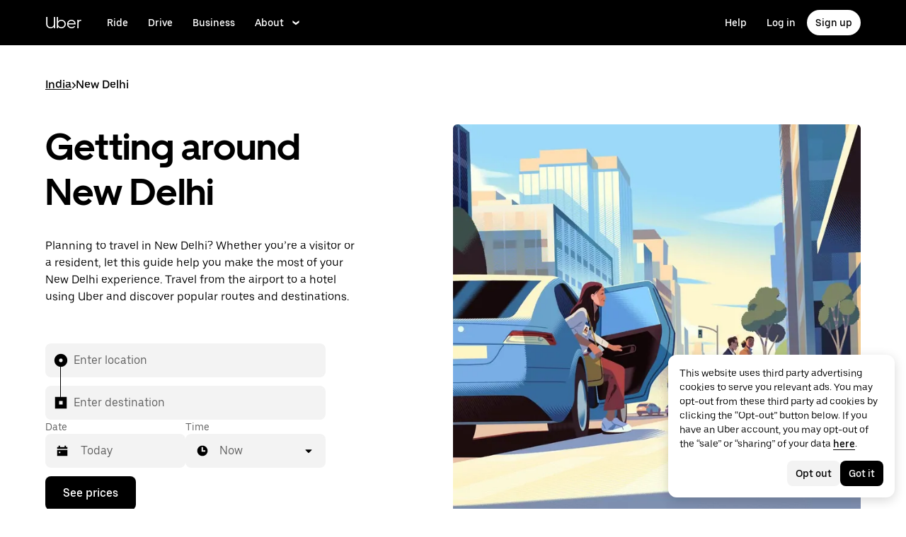

--- FILE ---
content_type: text/html; charset=utf-8
request_url: https://www.uber.com/global/en/r/cities/new-delhi-new-delhi-in/
body_size: 132712
content:
<!doctype html><html lang="en" dir="ltr"><head><meta charset="utf-8" /><title>Uber in New Delhi | A Guide to Getting Around in New Delhi</title><meta http-equiv="Content-Security-Policy" content="block-all-mixed-content,frame-src 'self' 'self' blob: d1a3f4spazzrp4.cloudfront.net d1w2poirtb3as9.cloudfront.net d3i4yxtzktqr9n.cloudfront.net d1nyezh1ys8wfo.cloudfront.net d3i4yxtzktqr9n.cloudfront.net *.altrulabs.com *.doubleclick.net *.facebook.com *.facebook.net *.google-analytics.com *.google.com *.hotjar.com *.hotjar.io *.hotjar.net *.snapchat.com *.qualtrics.com *.youtube.com analytics.pangle-ads.com analytics.tiktok.com api.company-target.com app.acuityscheduling.com atag.adgile.media *.bing.com maps.googleapis.com px.ads.linkedin.com s.company-target.com sc-static.net/scevent.min.js snap.licdn.com static.ads-twitter.com tag-logger.demandbase.com tag.demandbase.com/e353a7a2a87d1338.min.js tags.srv.stackadapt.com tags.tiqcdn.com *.mutinycdn.com https://www.googleadservices.com/pagead/ tb-static.uber.com/prod/uber-static/uber-sites/all-live-pages.json tracking.intentsify.io translate.googleapis.com uber.formstack.com uber.zappy-ride.com usage-us.talentplatform.com google-analytics.com google.fr google.ca https://www.googletagmanager.com *.yimg.jp *.yjtag.jp jometer.com *.amazon-adsystem.com *.uber.com *.yahoo.co.jp *.clarity.ms *.taboola.com block.opendns.com t.co *.uber-assets.com *.uberinternal.com *.twitter.com *.jometer.com *.ibb.co id.rlcdn.com jotrack.s3.amazonaws.com cur.cursors-4u.net *.gstatic.com google.co.in/pagead s.yimg.com/wi/ytc.js sp.analytics.yahoo.com redditstatic.com/ads/pixel.js alb.reddit.com/rp.gif s3.amazonaws.com/jotrack https://www.redditstatic.com https://pixel-config.reddit.com https://conversions-config.reddit.com https://api.c99.ai/api/v1/fire/snippet https://dx.mountain.com/spx https://gs.mountain.com/gs https://px.mountain.com/st 44.238.122.172 100.20.58.101 35.85.84.151 44.228.85.26 34.215.155.61 35.160.46.251 52.71.121.170 18.210.229.244 44.212.189.233 3.212.39.155 52.22.50.55 54.156.2.105 live.rezync.com/sync live.rezync.com/pixel idsync.rlcdn.com/ p.rfihub.com/ js.driftt.com https://munchkin.marketo.net/munchkin.js https://munchkin.marketo.net/163/munchkin.js https://js.adsrvr.org/up_loader.1.1.0.js https://tag.demandbase.com/8fd99f526b0979ce.min.js https://insight.adsrvr.org/ https://js.adsrvr.org/universal_pixel.1.1.3.js https://match.adsrvr.org *.mktoresp.com wss://*.hotjar.com https://accounts.google.com 'self',worker-src 'self' 'self' https: http: data: blob: blob:,child-src 'self' blob: blob: 'self' blob: d1a3f4spazzrp4.cloudfront.net d1w2poirtb3as9.cloudfront.net d3i4yxtzktqr9n.cloudfront.net d1nyezh1ys8wfo.cloudfront.net d3i4yxtzktqr9n.cloudfront.net *.altrulabs.com *.doubleclick.net *.facebook.com *.facebook.net *.google-analytics.com *.google.com *.hotjar.com *.hotjar.io *.hotjar.net *.snapchat.com *.qualtrics.com *.youtube.com analytics.pangle-ads.com analytics.tiktok.com api.company-target.com app.acuityscheduling.com atag.adgile.media *.bing.com maps.googleapis.com px.ads.linkedin.com s.company-target.com sc-static.net/scevent.min.js snap.licdn.com static.ads-twitter.com tag-logger.demandbase.com tag.demandbase.com/e353a7a2a87d1338.min.js tags.srv.stackadapt.com tags.tiqcdn.com *.mutinycdn.com https://www.googleadservices.com/pagead/ tb-static.uber.com/prod/uber-static/uber-sites/all-live-pages.json tracking.intentsify.io translate.googleapis.com uber.formstack.com uber.zappy-ride.com usage-us.talentplatform.com google-analytics.com google.fr google.ca https://www.googletagmanager.com *.yimg.jp *.yjtag.jp jometer.com *.amazon-adsystem.com *.uber.com *.yahoo.co.jp *.clarity.ms *.taboola.com block.opendns.com t.co *.uber-assets.com *.uberinternal.com *.twitter.com *.jometer.com *.ibb.co id.rlcdn.com jotrack.s3.amazonaws.com cur.cursors-4u.net *.gstatic.com google.co.in/pagead s.yimg.com/wi/ytc.js sp.analytics.yahoo.com redditstatic.com/ads/pixel.js alb.reddit.com/rp.gif s3.amazonaws.com/jotrack https://www.redditstatic.com https://pixel-config.reddit.com https://conversions-config.reddit.com https://api.c99.ai/api/v1/fire/snippet https://dx.mountain.com/spx https://gs.mountain.com/gs https://px.mountain.com/st 44.238.122.172 100.20.58.101 35.85.84.151 44.228.85.26 34.215.155.61 35.160.46.251 52.71.121.170 18.210.229.244 44.212.189.233 3.212.39.155 52.22.50.55 54.156.2.105 live.rezync.com/sync live.rezync.com/pixel idsync.rlcdn.com/ p.rfihub.com/ js.driftt.com https://munchkin.marketo.net/munchkin.js https://munchkin.marketo.net/163/munchkin.js https://js.adsrvr.org/up_loader.1.1.0.js https://tag.demandbase.com/8fd99f526b0979ce.min.js https://insight.adsrvr.org/ https://js.adsrvr.org/universal_pixel.1.1.3.js https://match.adsrvr.org *.mktoresp.com wss://*.hotjar.com,connect-src 'self' 'self' blob: d1a3f4spazzrp4.cloudfront.net d1w2poirtb3as9.cloudfront.net d3i4yxtzktqr9n.cloudfront.net d1nyezh1ys8wfo.cloudfront.net d3i4yxtzktqr9n.cloudfront.net *.altrulabs.com *.doubleclick.net *.facebook.com *.facebook.net *.google-analytics.com *.google.com *.hotjar.com *.hotjar.io *.hotjar.net *.snapchat.com *.qualtrics.com *.youtube.com analytics.pangle-ads.com analytics.tiktok.com api.company-target.com app.acuityscheduling.com atag.adgile.media *.bing.com maps.googleapis.com px.ads.linkedin.com s.company-target.com sc-static.net/scevent.min.js snap.licdn.com static.ads-twitter.com tag-logger.demandbase.com tag.demandbase.com/e353a7a2a87d1338.min.js tags.srv.stackadapt.com tags.tiqcdn.com *.mutinycdn.com https://www.googleadservices.com/pagead/ tb-static.uber.com/prod/uber-static/uber-sites/all-live-pages.json tracking.intentsify.io translate.googleapis.com uber.formstack.com uber.zappy-ride.com usage-us.talentplatform.com google-analytics.com google.fr google.ca https://www.googletagmanager.com *.yimg.jp *.yjtag.jp jometer.com *.amazon-adsystem.com *.uber.com *.yahoo.co.jp *.clarity.ms *.taboola.com block.opendns.com t.co *.uber-assets.com *.uberinternal.com *.twitter.com *.jometer.com *.ibb.co id.rlcdn.com jotrack.s3.amazonaws.com cur.cursors-4u.net *.gstatic.com google.co.in/pagead s.yimg.com/wi/ytc.js sp.analytics.yahoo.com redditstatic.com/ads/pixel.js alb.reddit.com/rp.gif s3.amazonaws.com/jotrack https://www.redditstatic.com https://pixel-config.reddit.com https://conversions-config.reddit.com https://api.c99.ai/api/v1/fire/snippet https://dx.mountain.com/spx https://gs.mountain.com/gs https://px.mountain.com/st 44.238.122.172 100.20.58.101 35.85.84.151 44.228.85.26 34.215.155.61 35.160.46.251 52.71.121.170 18.210.229.244 44.212.189.233 3.212.39.155 52.22.50.55 54.156.2.105 live.rezync.com/sync live.rezync.com/pixel idsync.rlcdn.com/ p.rfihub.com/ js.driftt.com https://munchkin.marketo.net/munchkin.js https://munchkin.marketo.net/163/munchkin.js https://js.adsrvr.org/up_loader.1.1.0.js https://tag.demandbase.com/8fd99f526b0979ce.min.js https://insight.adsrvr.org/ https://js.adsrvr.org/universal_pixel.1.1.3.js https://match.adsrvr.org *.mktoresp.com wss://*.hotjar.com https://dyguxp1m9tbrw.cloudfront.net https://tc2.uber.com https://u-vsm.tmobiapi.com https://*.tiles.mapbox.com https://api.mapbox.com https://events.mapbox.com https://*.googleapis.com https://*.gstatic.com *.mutinyhq.com *.mutinyhq.io *.mutinycdn.com https://accounts.google.com https://auth.uber.com https://auth-sandbox.uber.com https://*.google-analytics.com https://*.analytics.google.com https://*.googletagmanager.com https://*.g.doubleclick.net https://*.google.com *.google.com  *.google.ad  *.google.ae  *.google.com.af  *.google.com.ag  *.google.com.ai  *.google.al  *.google.am  *.google.co.ao  *.google.com.ar  *.google.as  *.google.at  *.google.com.au  *.google.az  *.google.ba  *.google.com.bd  *.google.be  *.google.bf  *.google.bg  *.google.com.bh  *.google.bi  *.google.bj  *.google.com.bn  *.google.com.bo  *.google.com.br  *.google.bs  *.google.bt  *.google.co.bw  *.google.by  *.google.com.bz  *.google.ca  *.google.cd  *.google.cf  *.google.cg  *.google.ch  *.google.ci  *.google.co.ck  *.google.cl  *.google.cm  *.google.cn  *.google.com.co  *.google.co.cr  *.google.com.cu  *.google.cv  *.google.com.cy  *.google.cz  *.google.de  *.google.dj  *.google.dk  *.google.dm  *.google.com.do  *.google.dz  *.google.com.ec  *.google.ee  *.google.com.eg  *.google.es  *.google.com.et  *.google.fi  *.google.com.fj  *.google.fm  *.google.fr  *.google.ga  *.google.ge  *.google.gg  *.google.com.gh  *.google.com.gi  *.google.gl  *.google.gm  *.google.gr  *.google.com.gt  *.google.gy  *.google.com.hk  *.google.hn  *.google.hr  *.google.ht  *.google.hu  *.google.co.id  *.google.ie  *.google.co.il  *.google.im  *.google.co.in  *.google.iq  *.google.is  *.google.it  *.google.je  *.google.com.jm  *.google.jo  *.google.co.jp  *.google.co.ke  *.google.com.kh  *.google.ki  *.google.kg  *.google.co.kr  *.google.com.kw  *.google.kz  *.google.la  *.google.com.lb  *.google.li  *.google.lk  *.google.co.ls  *.google.lt  *.google.lu  *.google.lv  *.google.com.ly  *.google.co.ma  *.google.md  *.google.me  *.google.mg  *.google.mk  *.google.ml  *.google.com.mm  *.google.mn  *.google.ms  *.google.com.mt  *.google.mu  *.google.mv  *.google.mw  *.google.com.mx  *.google.com.my  *.google.co.mz  *.google.com.na  *.google.com.ng  *.google.com.ni  *.google.ne  *.google.nl  *.google.no  *.google.com.np  *.google.nr  *.google.nu  *.google.co.nz  *.google.com.om  *.google.com.pa  *.google.com.pe  *.google.com.pg  *.google.com.ph  *.google.com.pk  *.google.pl  *.google.pn  *.google.com.pr  *.google.ps  *.google.pt  *.google.com.py  *.google.com.qa  *.google.ro  *.google.ru  *.google.rw  *.google.com.sa  *.google.com.sb  *.google.sc  *.google.se  *.google.com.sg  *.google.sh  *.google.si  *.google.sk  *.google.com.sl  *.google.sn  *.google.so  *.google.sm  *.google.sr  *.google.st  *.google.com.sv  *.google.td  *.google.tg  *.google.co.th  *.google.com.tj  *.google.tl  *.google.tm  *.google.tn  *.google.to  *.google.com.tr  *.google.tt  *.google.com.tw  *.google.co.tz  *.google.com.ua  *.google.co.ug  *.google.co.uk  *.google.com.uy  *.google.co.uz  *.google.com.vc  *.google.co.ve  *.google.vg  *.google.co.vi  *.google.com.vn  *.google.vu  *.google.ws  *.google.rs  *.google.co.za  *.google.co.zm  *.google.co.zw  *.google.cat https://api-js.mixpanel.com,manifest-src 'self',form-action 'self',object-src 'none',script-src 'self' 'unsafe-inline' https://d1a3f4spazzrp4.cloudfront.net https://d3i4yxtzktqr9n.cloudfront.net https://tb-static.uber.com https://tbs-static.uber.com 'sha384-EnuEUMJWQABt9WiwndC24z0cDZhd/up3CXAezbwdp8T/BF8q+IH+B9kxzWuP+V8n' 'sha384-KMVE64imgLY6kME54jd2bF2KduChrIIkcc6LKb2wfqIyOtP8EEo6gTNZ/Xb2GU74' 'sha384-LAF2x1cSYkMB1H9/C/NJnoDnXSeHTvTl8S9ssYsqA6uueSRWvxZPh8XyTGiEhJF0' 'sha384-mVN4t3PJ8gtW9SDEz59wUAIx1FhpQxYj2utLOlBEwSfAmAQKI7KTjXhFrKAp+LEe' 'sha384-oIc5QhjHwsDw7MahMuPKjCiI+CU6QI2kQL28xqhCBcWIFpHJHj54MsUSjVpw+jMV' 'sha384-m89sIc0gGefSIHHqP0VNDIk8c0FmQgRUQog1dEZOWORTzM1o07VxtnIE1LdJ/2P0' 'sha384-vt6nONqf5JLn8naKRziy9nbSHPL9e5ZznY4BPTr3T0z4FZEAjkmsXKwPgI0Yf6/F' 'sha384-nLWU6g1GLfDKEw7ZErMggvGtSSOaoWgl6lLlr1SIu4PTBx4hnnitKtmBdW0xuoFE' 'sha384-VfquRkRB1w8dqyClcdscUqxYNDTMLbW2MZLImV7p8AoSl/Lv1rHA482Nbg5xSgUu' 'sha384-FVBK/X+sw83mEGrNNssqK5ZOwBh4tvW+JNw/Glk3J8+PBihmO15LcEFA19vCcxFA' 'sha384-iIniI79O/77runyEmJjdqpWsfqOYxX6gGZWoH4r7mRDwl2n6ZL6Dxg8lSVGtg2La' 'sha384-/LszXAJiFhKF1il/tdyIx10sJLz8pEA2UUGnoLSYfF0YzcddaOfdpePor+nAHDvL' 'sha384-zwHT2g+7TWEIYvEOPX9t0DirzrwXZqEfMUH2kRGnjBXUBzAOoat+0kJqrzqGUh/+' 'sha384-o2MiKmZ2dA23d66qQr/xNnCc+JSnUMXindq0FvtcJr48dzThbmbIx12uS2GPRKjY' 'sha384-wZM0IzrWVW9Mb19noAMNMxTg8DhJUJI/YP1P50btU8eiWPxWdEKsJTUDi/yVoBYy' 'sha384-H/A13zd/vX2DF30GK2dheSr9PXJlhhhsYhLT+1WasCzWJjMzCWu2hSR0d75dD8Py' 'sha384-zzT60yFQrisrI9Zhq9D6rQ6HCwZPjsqOe/L7Fd0BN2DGxyMuLo8rKclZaQ+5Hhhp' 'sha384-DYV1I4ep2JnoAOGaiVuf6V1g1D64Pfa9/OJiOOD57MQQ/p5J9aSvDWzMcjwkyXp9' 'sha384-TdiV/n8xF4mIuiwcE/ozmrXAi5rFUZpvp4AVbz8TJhoIwIOE9EfTbwvcUfVoBqAX' 'sha384-pxIylOLhSToJHZawKhq9wTzSFroFdEK7kQUJ/nG9rLrAfA073qE22or2chbrlUXD' 'sha384-org9tex1LrSUbj6wpmYkc2ubUrva71eISKxViaEqUSAAD6YkrS0miG4Wpcxtq2yN' 'sha384-IQel2hXhxl6q+Ah9JBxGSUoiNpoIALsm0iMjY7JeTm9YW2J0P1+pEvw/cLfEHXDI' 'sha384-xC+7d4qROXJGhclfSFqmvJU0V5ZWYiS23rvP/QOPfLihO9+Asnszr08OjsNnNFDq' 'sha384-GynYs3iUA8YY47kHZko/OC5r3hhbE7kalNmrgFKAHlpI5QiAbq3c8umUSbZJgi48' 'sha384-0sBskxO85QDYrQ6RsLYjN6QLRfjB/YUzfmI6ej9YO/M/v0i5pNxKaQchnfalE/zK' 'sha384-pcx2KpZhGpT07PkMDESB407iWj7xmTbMvKVsL+hBTKJnBytRtRAj7eUXfmWk1Zni' 'sha384-mdkSprr0SNuIR9KA/8p6NWi7bq5FupqyDLK/Jlg+RpWjfaETgOd3hKe+0i4aXqqh' 'sha384-HCZDz69syikei7nvTjPgqG/uIOEoiPD5fMw7QTgFkhrjFvUpLXSi+iltPKwYBc37' 'sha384-I8+57Z21zYm3fPOcpmHpXIEk/s7isZeG8B7RhSIlxMAyXYl6TguV5ATPb34YPwym' 'sha384-X7PvJReXg3ewgSR0F35oQD7oRTBAr75VKRDHogzEu6c0JoU7XySEQD+9+2RizorD' 'sha384-jXfRqAxIJkaF2b3kdaRA8F72qFfvfMe7GWj78DriXFv8IwV1fsskBok2zcT31/xF' 'sha384-YDy4jteSs47yMQ0w+svvMjuLyn1WsCs51wEf2gWZjK08R18FWuPBmkkLqU2+EPFg' 'sha384-gh5WU9QUed0bG08KsKLkXZPU5irlzY00qCs+dOwgnhQFbGI+uSZZdoQSvJCwBGJc' 'sha384-8NpVoxCzO00u6zoCrJYm181/11ExP9QLZAtF3I16vY08bV6JLSTSl1+1XrBGtaKT' 'sha384-JXWlLvnd4r/i/7UKDA8mDKFV1QquzXViYBCFB/692PGB4zt5ZMb3t/tt9AG4cCb6' 'sha384-/gNKvGfWULsEcq3aYtQMrzP5f8HsSl7kHirVZ2zN2OY6WQcz878MMPMIhPYmuUix' 'sha384-+bptIwi7koPxZSLsZ7+7g653GSjz60yagzppUX10Ody/En+z/4NU3iIX/HLCOSgm' 'sha384-AySwnMfaLqkYYl+p3t/6ZDqRi4+gBQcVFjp4S3SUUttuZ/1bJ+sQLauzwSOaCWft' 'sha384-FiWBbj/A+o5/emEUZ94xfSpOD3V3LTtgZkdIaDsqoocYlFdkzEAJ80LYw7vrxuXx' 'sha384-g4wRyPE+BrJqqg4JyZ35Uw1R1a0FvlHo+c6LqdehYR67qn8hncYxRILdZUJXDdaR' 'sha384-uP8i49kaW3IiLqZ4zQS4J2bbElCzrsbdkW6hQiG6nriXAA9OQjpUEt1hiB/lmHKh' 'sha384-w+rc03Yimv64GIgpIWQPNRJEBaYsH1auFFSVPLj8b1tkbUUNBnBmU9khePUUQMki' 'sha384-GCUJf3hJR8jzl2M+8v93HoCFR3DJisgBsZERj4692Ddi0+CKsCzN+fuMIosSL4k5' 'sha384-UEbM19TqZCrmcK6JuEVlEgzoMtig9+UldeQZCEsRevo1KZchROPrpnwGoxHJrjjk' 'sha384-/KxNclJLqW+d9lNe9m9LZSYsKOBkR2OpJzJ+/uGcsLb5WNrw4LXoofuU4j+WP7Fq' 'sha384-QpbyD3AOxP0cvpomPdwePZPzBXbTjyeDxxRPgNOAN8gtK9YWCn5jsa91cXjb8alD' 'sha384-8qhoxrRpL2bNH0mVzym9ympRQ1WorwBYAOlEOlVqq8SSLvExq5iQFKRpl6vmdCwZ' 'sha384-Xavkfc7NUyW9XtEkkLjG4lj/bj0GBVcyheZODVy+EOceaREkFnmczlZ6juNNsvGo' 'sha384-irL19gQB56OtLcjBY7X1DJe5Z+NhymkhDjcLkyqz1OCBaos3e2YYpwoIxaoOZhDW' 'sha384-tcE/tx17c6TZ1A/YuxyJDCcvBUB46N1VR60QpyxpZVlozxupOFSdD83GNyQ+eL9f' 'sha384-qhUiqlytjCpuPOxoLe5b92uKN/ljzHaB+/mQmqZb+p3RBGbEicUJ+Z4kkWsgk3Sa' 'sha384-oTDbaiXpxBAtc0EN4JpvX7Z/LPgvfM7RRDEtaxe6tXmzVk9JJ9RK3TpZouRmQcVh' 'sha384-6EZ+0WoaMJEyptyMK+PAnchDHp1GpSgrbOYuG/6WOrDZVFbiAWH8n/it7bKB+Qv0' 'sha384-HRNJhiPSxfBVJN++O7iRX0B75yOty7fjBnUAaV86maIeb+O/d3XLh1Pm30Beq5Pf' 'sha384-dj4sQhAseUwvrkgwhKJ1aV6aOk0M7CT5y292hwAd2+FF0WEpDW+hnX19gMgPEOtb' 'sha384-KwI8VtMST7KDBKpFT2Sieagc432CXajSdWRczDxNRaW+XcKOdhbRMGNWcMKabO2p' 'sha384-xITR12WFTeQUW1Y+a1xrQvmFyqOMEYiWXoI2PuIaDHFD+M5rPnBpIB0daWD5aS8z' 'sha384-KNf40ls0+tHAcNTA6DetjXrbhln2Hz3KNm1hhhv8MLC1wRXHGtcXhE0RBOF5cK5M' 'sha384-ouofxtImwUWjHDBVdUGxeYVAeqHOgFM6aHF8uToqD72JG+OMD8YtbYjfBbjDHXTr' 'sha384-ho4KTpHQ3NNTWOmFwSraYhA+LslTEEAri285d3u7QkA1fFXP23+TYY4AkEewpFvD' 'sha384-xy4ZMJTcLuqWRs2CPC+FbT4mNrd8t2RLm0AB4fSVp8kNt6e+BWfRC9Jd/ZedTsIl' 'sha384-SoyAJDIPQiwS7y4U4iSrjffIfQayemFx5w6PVB0tngq2WBbXKI5AGZ9Xgoi0gEEe' 'sha384-3oJyh3RdRRLy7UkChG5ga+Kvf4S2zM0RlAlpKJuFRBMMF87SSFy/Gzg0+7SZelMa' 'sha384-I5pHZ/CJqD0I2bGAMgrX7jLRLT4j/jIJjKLpcLOe1JUjDrbp+FzNSB0yjcP89P6a' 'sha384-n1wKoxnKy0yrhbXo3Ld3Ls9ngXW2M1Dc3OKyw7+O1LsYMTLGWrcZCNeOF5PgxjiZ' 'sha384-Oa8xTqwskwMdGg/ESnSymKW/s3Kqevwyn71UuXLoPnsj87Ji1JwOWeGvxZXOPNRo' 'sha384-/qpXBWa3D+FHl/udFAbPIfVgdAc/z8t7bZEKSmZ70tEAmxJTDAHkOQ1yisvA6X38' 'sha384-jUGxKAmu1R/+PsT0YJQOC0niPXxKZQw1n2bs3JhEcmLj+nlzH32TmUcqWGX3tcgI' 'sha384-HuNPhfDHaaaUlrS9yQJW+E+aaQ0nuNA72AaAJPQA2tiLaj6z0+lZId4wONUtHulI' 'sha384-GRzSBAL4H526Kak+nEetDqC5KwXA2niTE5cQUSsl4NyBf+1IKE8ZdsSR1ekBxCtK' 'sha384-4gYVdzfU9hcgLFPrGXSaTr94qhxS3dbAK+pnLjhLOkt8GXt9V9JxnImI3yG3p3T/' 'sha384-jMhWN0sLF28iu+iVCfLwCeOktJejZnX4rYY9n7NSS1zywIQ2mnvDvXxfQ6FH5dMI' 'sha384-DDviainjYBS1A1NLDQp8JvbYCAzQhJBOnUe/PVkvL7h7XMVjyqjLVX8uA1A2ZlDx' 'sha384-5tWNApzkUQqMmR1JbigMMGxTRinKBaqmgNeJQf2q7D85ERMRDGYo+epWNiGwIPoo' 'sha384-rWxjnZJ9UVrw0hjuJFombZH+E2zm3gMqQeP1vJFW+uF/TOovjV/eO6PdVkkhrFUP' 'sha384-GGeC7nDYFgAM+JAcXj2i0Bp13Pwrm6mYRyfRvqmD/YoyT/m59S8GYQKdSwitTKVQ' 'sha384-c49EkTeZANUpfKhPFMs/1ItGwQdLsKX00Qw9RocLKK77Dn0NEWQjeGaajRL0HHed' 'sha384-iNmuEhMcXyy8DTVUjCuiNM0G5OwSKcXOTWj/ofKsm3y7FrsGNieZfZ8g7sT17CYU' 'sha384-GaeSWbUKImKYVxkKvMgH8uQgkVNRIRtC/U2n/NnQt+dI2jgp2j0MH9OAVd5mliwN' 'sha384-i6ZyOpN1U81YGuc1RQVywd3aoUDY7c/UfdqjwGrOevSGldmGRRzy0aAaGBDoOkTY' 'sha384-Ctn3z0oEl3tL1tcByVJaS5NNI81MZr6vD1pO6sYCHKcPotjNuRM0AKU4qUvUTW+X' 'sha384-IFQwwrCLSZk4vLnZ0DdOqAwIldj0OAp4ElFKlz39yG0YEAn8OYsncizeN2jhjnF/' 'sha384-iHuduYNHtgCISDc+igwLSzw6rzg4KMwLXl+AQ2h/4mZs8qLyoN3YBnLdBk+IcMp7' 'sha384-l4Ix7o/sPjjugp0B+bwmBWTm0IPlUUq7sULs1paNkoAPvNN+a2naBXwXRRSzBZnd' 'sha384-nZ219LC5v8ENQcWQ9jtn/Us+dursggz58SkeqJ3V2C4vXCbZjSNoRkPQY7/pznWJ' 'sha384-ScaDmuLXWwyskux3GOePw13ath6i580FbX5MthlX6cDfb+Bqv+QmvidTTYB5YE2Y' 'sha384-laRiz0csgNw7hdDGKYN4L6m0JyFyR4rAtg5yPizesuRadjuZQFQIene1VAktrMT3' 'sha384-KBk8mKdGsbQZKWBUOu3JzGBAmqYMYrvJbELd122M7Js9NExiyhV8TrGm/ZY/uMrE' 'sha384-WMrfnuO5y5dh4Z0zpTipQkN9KKLpVGPE/4D1HhV+vroHnj/HTdZxPkvrhHg6VbrW' 'sha384-7ZSu2Z6qvXkpys3+d9yzSCErNQgKho47FPUB9Yla+/HIlps4CNbW/s+80N1biPWk' 'sha384-3+y8PxLyRHwjxM+JpcC5hloJ1huZfd5gEsjqAVFszTJNCaBJGso5O1P3Tt6Ck8GM' 'sha384-IS3FcptSC/akUlQf1dOODLkqYjpYWfvP1Mg/TxexpmfqIeFiDpJEsrO+3wGUwoWG' 'sha384-fw/WbVfH6e6FFYGkar6iZyAHRi9LKC0oLBIf/J7rMV870ZHAxnqrwK2EdEA7HeNU' 'sha384-mpjHCwKhes0S5Kn6uSYN3KE/O6GkwyjTnEuO9ws66za0gCnmjSWDYj+z6OfHcHhv' 'sha384-HwuwFrmkxBPpcN/UWAq30Ov9PiXkY+1grCD4lh/k2Htjhs64hwkznejKw5NWPpch' 'sha384-x9GyJtwv0TqWnjcTEDdriddplBQUNsmPxWAqp4HCxS7EaXvJ7T9ItmtgjhfatNrV' 'sha384-dj8Rj9yiOCmAFgrV/9vKRKYGp0WjTmmOV6g1x68fJdDAjCO8tn5pCnBYxS/tXF7h' 'sha384-gwqmVOEpQYUTvnthfNSHHC7F8VNyzMoVG02B0LQkX49mykRv3SX3bQIjrrmG22ZF' 'sha384-d0wUsqnYqEPya4l9FLhGDKsOR2amI16Q6GTCL0wOSQ9eVLehSVXkgNNXbqzVsD4g' 'sha384-ADNBA5rWqMAXi7TkoEWpneeNVi5+4Bi1qN8+w6CaZY3n5JADLfi+zJK7xcaaFOfL' 'sha384-2DILI4rF08DD/TWLyp1Zu+E1fwCpnU6AIvQy/axDuOdmy2SQf6QqouClCqYRpsZu' 'sha384-2ls/hPBLRH3pSa47Y0FLAG+276rmo3JaGXM708WlntosMQVreR1KF3b06XtQiIYb' 'sha384-2QQBqoLQg+N5BXrxRf/AcR6nTh0lbXruPUSnO8B3C7FfysX6rEJo/29eO6oZoxV9' 'sha384-NyLt5uP/uUQjeJwTNWKhI6K0bwLTTgCEVCZkI4/2FqCfAHr6SDJd4uOJRuwWciZI' 'sha384-/lbzPGSJB2+fx91xQbB9IukUioeccHBUptsOTLN7cmB0SY1Y/MJwSNLcXUt596LF' 'sha384-Bfgda7+10L56QJTBBdnkFz/vteD7QWj0Y697fC3G1kMg505WRKOGzG23eh8Z0Wcj' 'sha384-zpZ/5AXSfKHzKWRMqiB6Vqed58OtIN+87ICp7r3s+u+3DoPWEwHaII4nfbeH0VKX' 'sha384-X+pq3alZkiTgLgX/D4Ww+rmKhHw5fzZgdnrNRpcQyTG6TGy3yIGhrJqhjsf5Iz/t' 'sha384-3+h3aH5reHuIMkWqSW3WcqinXkxDZZsNp+gd1OSlegyZs/jVthk+m0yYr7FwbpDy' 'sha384-CEMhF7zqpW1dD/S2xH3wU/U0GuGiEohm2IT4jFTc/wd8HxhgaLsAxNn4eayGWSYN' 'sha384-aJTCkBIDUML7STpm3rmjKhukgLvgvNXaTrDALefh9YLsxurpkV/wcmWCA+g+8WqP' 'sha384-ovlRUUEbtGH6I3IiIxjeE34apHyD/DrIMRxv2joVn92zIPMHXx8kE89DMiIvKHRD' 'sha384-rnfZfSQ7Ff9b1uUljAe/tIqKJ7musAFMcOM0nD9k4GsC2Tj25HyqZ/h9KAjzL08H' 'sha384-hYMLh5KndGUELsboOiXq0z5T9k1d+x+YFyZUMo2lPBNYPUAQ8dFYLU6rvjAt+iXt' 'sha384-Fu8/BNax9ZAzl7mP4HvD4ig62ysTH0AptX4P58MI0J7/n+bee+bR7QUkQXVfsTmm' 'sha384-s1sxK2gmfeXMBgLgRMtjB5LMVH7jQnpyQv+4ljt0rQvzFLBmq4uyy3sllE9Ch472' 'sha384-bqgwoll00zmqWlyQz9Z1hnhc0cDdsC6rIWTkaB22KpJBoqu42a0Q0mWM9vrJASxd' 'sha384-DjEyy3FfhneVWzpvi/j/xUieDnDlBa/83yg6XAp0c1s4EuVcVbNTMpG/xn45WGie' 'sha384-x11hADg2mwtVngBrXGz409zqStjnFvCqjA3WOXuS5GWxL0A3IlCJC5VtQJ/a6zrI' 'sha384-rAgLRG2WBdkFBYxgWZY3e1ZHYggswEGfsTU3fZB95UWJ0mdyS3lV4v1YibX+MLkx' 'sha384-AZRB17oB0YAoJb/E5TU+YF25gEVPJLa61QTDLm9IrFygrtaqZnemyzW+LhTbV3et' 'sha384-JCsPBo36EbqsIhKxZv7lSe4yA+3VJCwZMNgopkGmbXSIh2+Rz2AhqpqdMuD6uTEI' 'sha384-V+Hxw8YIVaCOu5ijv3s4QoHQDzEStsdiU4F6Y+7kEw5pRffHyBCxac2O6rt5j2BC' 'sha384-5avjmn9VGMuAXbpXwQXUSWK/CNFW70gPzWUYz+/D1kgI2IiWYpCZYDGbptDGH372' 'sha384-VSS5ts7XFGLwL56O2dmWeNjTKxcMWGAgKXLqPmPeQO+A8Csym6WxnD5GzyabimRX' 'sha384-i2T+T+sgEmJuhCZXhIggkN0xvajwYiNDZlbh3IyNeqpUrBHSU2+Z/CqJGg+PApUS' 'sha384-ocfGGIsMzff0NwwXn4pYe8dBUH78WDjGiZOzHbyEQtHuY2YxqMSd325Na/5/Fo+W' 'sha384-3Jv+xjq9vfg1XlLZCkfgoWBxbmxMlSO/+XvMy3nVBM1QRtJoWwZc68amiCe3AvB1' 'sha384-yWKTLc+MOI6XpHKp6+e8Owp/c2LYGxlm2pm3fz4+Y+sHaGeXjoDa7xxE44KAR2k9' 'sha384-lYbc0AKJ0amUb3oqTz+vgGsWA7u1ISMJkh8kGDExoZIAniJiudeycwNyCZjO0260' 'sha384-zc++EONmUGPJDz4DfODVA6Cne/KHv2a2V9ZdiJQJMCakIuPjxl0tlL19wgmryJ9e' 'sha384-5zWO7RXPPdRjGq4yG0bCzWJYlocXvnt3aiGAOA0HaWsnbNdFXXNm8YC02sLgxr1L' 'sha384-FxY1dlY+tTELdFoxS+eXBynoP7Z2x2hAnptxeFL+samhoCVbUEe1rtuygn91rhC9' 'sha384-YYWme381ryC2akcuaS6zwph2aK+g2AmN26o1mATFlsE9/e8KKi8mnPNrry5Bt9Ky' 'sha384-4U/ycppGAgQ1rRseN0a9JAd0mg6lwlT9fE1H4+uMoIKwhdwNkD+wtKisfU1TlO0L' 'sha384-Lts8D8nU96awKW2KTsduzUseCKF04CITdWQRKkJ6c9Ya5x1McHCXuBb+00C+6Q56' 'sha384-HezylBUWlaWyJSSEXI1onMofl1p6BLsEDEIQjafztF3Ic1rzMGsexX1jH6TM6X5R' 'sha384-hz6H6GiXwEbQJTdERPgj5/wUtP9XqDp9qg8vLP0Fsuq5ENeeX6L7kWv0TdZiStD4' 'sha384-2gdl1JxGQq6DtYx2603X6X5rD6Mmc5bXneXplYKl0s+WFt9HvqMhEkcs0DnwGDSs' 'sha384-eJA+o/PGvesJBrha6E1FND76yccMxRXLn5OfkMClvKON5g5+Jsy/jVE+i49DdB06' 'sha384-yql5QIN+8KZvftn8mavaKtAGzuMws+mJ7uVYdNKrwez6pX9xRnuedFYG0vivlK55' 'sha384-gzRGBmNYFbPrbdANP1gUrh87jJBiRmgLSTWnEvwQb5fh6JH4mxbxRDdmdryh93lo' 'sha384-wq9CahiIqoDACKwy3JRqhjMkS9qHnQKFE7k5DvJPSjLNhI1R2AgoLvwMceaKWiWn' 'sha384-O5CZfnMJ4fd1598yaZLCQ/B51jRAViTrlV+cTeWP7BI7kP7Ryn7e2RkqAhiE6hI8' 'sha384-ElTdjW7141EKal2R3/vP1hXf4VEfL0mhYypayBwectBaHrTXE5LKnMQr4Npw7xno' 'sha384-pz2Tzs7XV2p9IpSiLKS/Uphj/b/N+oqSX4L94My6Vz40gDOLzZ31IviNgLcPs9ze' 'sha384-5WgmbPfjurhTb/Kmaze0EvTRLI+77U9vyJc1KLZ4nGDtCaWbUB8gwM7UAMhJ/+51' 'sha384-DxNgDyAVaMUASIgobJJ4iVhi/0ZqBbExyfOw6KnKxtDVpWzywy4OOrmsNiXiEmAo' 'sha384-ASuY6P3zXsukVDaGIV+R2WPvxNkoqXeM9bKQ/WJi/QVFWbBw3wGLkpZnePX2MZah' 'sha384-KPuY7xdou3JiSvntGV5ZoW5J8eWOR+VtBiGuy4whQ45O/UUTp2wt85UQUYFqMqf5' 'sha384-5RkQcnGGGCYY8GPgD+fOwHgLGGIw3FfaCNFluZDQnzM37G20thF630Y7gD7GQ3mn' 'sha384-Ce1TMjL8W4WZ8dtMQZOZsUbZpwhl4tOQbl4kvq74AERref3nM3m468RwdFUCnlbY' 'sha384-aJjM/GfNiiOt+VB+ufmTTszGLPYVxrDkfghM7b3rF9r/oGKBA1j4nv7RraeA3toa' 'sha384-lId3LICNGgfedtvoR9bxw/AlzVxYqvdSIowCi0AlrymaXkojEc9eyJtx3VF0/2ir' 'sha384-bHglJHrmE/aaTepUDpFLjyzXUu8j8tH9WvXdAO5J9tSMMFYLwBqtDNJI24PWAUrI' 'sha384-jE5Bs4RMhd9wtp+lR1QzOT4GAhaOSCFL6TiHBjDV4u36ZyqZLOsQZ8RWJM6qxfBM' 'sha384-n9HPkYeQ6NRHrceuh7/H+a1io6oTDDeeGeJcZEYJmtgGGZLEmV4nn0o6NgJa7IiI' 'sha384-QbIa3to060jB8JMiOR3939ij6z/ZPI2EWNDbJdqVcMKAblHmzXPWj/S2XWGfYKJI' 'sha384-3s8lY/qiRgpxo++aB6Ll33R3pZI5xT+dKpEv5A38s+sHHLcVI5O/fRGBzsaiyEld' 'sha384-vMOr6Nn+oDFSDXJW/JKq8L/sWhhebIrwmPolFJWAJmbijS0wf92GDJbrFuxwAJP6' 'sha384-rW31kwUDZE4iHI2AX7s7cCLqxf8iJCg2Af0D1M+v2Uxta41W1ezLfMUcN5bKG7NM' 'sha384-gIE1qurJe+/zi7HRQm4dk3g+pmxRKncWm1FI5tlKkTu7a+dcXqWy91CuebspwyQX' 'sha384-YkOCCrZt8YSUPCPcbm2my/PVWSYZXJK7ERpnpfPPqPctImpPbGIALV2gp4zOLxtU' 'sha384-UOQo6yoIn5x0pjIMg82VTaKq7lFMLkid0Vu0vTK7zMKig3fwUGKXD1L333TH9cYr' 'sha384-r1jiVug4Q1agflRCLD1K5f32V/8KvGtXqWvY2apBsaZ/iMuTL10kYQd/MItwlAVV' 'sha384-My8WLrbRvYgqkqU3oJZ540w4aWQh7MmFeVnxBGaVJWgu+LMJIVruGRnoLZJ8Cb3o' 'sha384-v6nH1e68x8DVKUzIMd1Zi+W1Gl9bTGRUvrU3UB5heByq5tyPIQcle7bcJa3nOieE' 'sha384-zxqL15lqNGSUXQef4Mz7QDluU7/oW2Ze0vT/x4mCHi8PE+T4JizuCAg4i3qYQv3P' 'sha384-7YnvUDbK8cd6FkwnKxPvns8Q6ArXctrxeWJ7gtCgodCU5ONHJ7wfXBapEmDVtD1H' 'sha384-zhqNmNV8o/OXR17p0USqHE+ZI8S1Zd2sMX2MulhgZ4y0hRwiTux/Frc/ZA2elDTL' 'sha384-Qjxq658/QmPAItbM0GsFsDglPWf4lXVu5DtNQIc7rxw9k1098eAXM33ttxodToiV' 'sha384-nMTwRAIjmdi9DAFj17cHhKk7izimnUQnaYm/7Uxcl/L+OKKHx5hRWNmf7yFkrVaC' 'sha384-euFEF8JHQHcIAWiCsxdpUnxmOlCa2pUGKSyoOWH0ZXT/LoGYU+OHM2XZH3Ms788P' 'sha384-FeoPGOwtniu7UXNV73x/TfIZEmQ1wJi3+HqCsL4GC8tILygIzPLrfy647Bkf+W4h' 'sha384-yxV+x1upwGuNKKzf+MI2m/3GYGXNw//LgHF+fCe32e+qr3y2vrGwhQRrqm5MoplO' 'sha384-V8o6Ui+Fk0abckJ9kXL7lswWR2XHLPFXwmi/AJM2s5E8DuBOHCEeHrrmyiSDaYcu' 'sha384-iPLUCAQAVGFDKflWZ4246+ORDOmWtfkMK2FKEvuuVYGvuxtTXVT4ZSJtSmHCpuXW' 'sha384-eR/Oo7WqkIaFwK+vSMbBUvZ6+TxuEFEGEaFUW/pcNltu4rZTa6VyZjidddm4qRIY' 'sha384-52h48c+8XpUTlQzt5DzuuL62JBYN6XmKxzH6dbaFq6FcMhQ3K/phEyYFI2iny/ix' 'sha384-iPpB0Wm/NzbYIHjaWyTYp/sCgUZqaFMXg/jhDOa4Ih0yhZN8yyV1qBXTYpc8Ekk6' 'sha384-e9F1clgtZOfbU2VJX0/vjtNt5DXUkXXbSQOmtZd+dmUmz3+fYSxMVmMvwQLNKQWd' 'sha384-8fkDpd+MwuO/BGYzcC12++/56mhc95fJrSvYzeSbkK8vknZmfWRJ6dXyYRyjfE3d' 'sha384-e4/uUPSAIKx80N8UDxDNmcDZGXrtdQI8VUeHU+ZDF1M4xeJwvkrsbQQ7jkajRys7' 'sha384-7t8jmZ/bJTRBaS8+ki2lHO3S1FZxBrfIzWBpB9Dg/dF+TdtmYceieVXYXJNCt8j3' 'sha384-grc+2UYn8eBL3qTI/SK8OkB1gL4IrkNjX6l+rk8KKXbI4zpHrdqn3NzKpXcU9Cef' 'sha384-c5WTK2PGyIv1Um2EUBtoDWdPUmFdCNA7nSIPSamnnRgB1IzOyIy1cH/9KOAjeq45' 'sha384-uGzcye18yiKHmvfETExH3dWUBieAvRu61ur3qtWE+lNXubH5g8aoCZ7eaYwsUwPA' 'sha384-3xpJzqDtWURFzAlAYacSX5iNfFyaSQT5h8Gcju1imJxY32Kkbw4cgkpCWmW6cBhY' 'sha384-GKqVFrR9IyeUJz5+yfD60hh9kskhEIIQEItL4ityXaYy24AtBuK8SPnw9rB+LYz9' 'sha384-oDlxiId0Wj3q+oRzIJZ4oLr9OiXZf8UkVlYeMf/a6OeEj6rvunq6JFxwygCjr47e' 'sha384-e7ADImgl+KUERzGGc3SlQl60m3xr+FYgtd1DR6mh9zN18kv58dF1iTcJWHIG07XM' 'sha384-R2Cfn8P03eIfMT1PcU5Aj9wlp/1nYH6FL09PD+q5/g9NmeTxpHwdFpQXX/Po/MzA' 'sha384-nL/5FQ+2IbOBVb+DHTy4CpVEtWrJ1k0y53yBcTvxsn2F7XsaxIU/8YlsLpjN09j7' 'sha384-faGngh41Kc2RAm3gC+gjhMt3rLjsqTN5hmSQvGdOH3wuAs+0NbyiFIKdjFRkUFUZ' 'sha384-z3DU4RgCfxrW+/B+KhBpS+ladrgHus0eBDDeF0vventhPvwFitNXHsM/8pd5bIMn' 'sha384-VxcTUQUoQRO0RWtp6w60Zv5TkCxhzvoYFrW0LCcm+mPx6m3XGCQW82q9lq04IKcM' 'sha384-tZ/DXGKum6Yb8l+TGjlE7hZfUnL6A4/66IjMcQEQcdCJZHvLHCOZUrgBKiX9Ddr4' 'sha384-HhsULi4HYSuH+5NiWh5Nb7e7ySEywPxJK1HpejDnTBWTbKRo5h4EErBZuSkL71Bn' 'sha384-KCyoxMfE3ARCIxoDiQRyf1sycQv403OALf2X5jPJW9eTCk3KPJApzOtCMIMHHkuj' 'sha384-9vnooxn42aR2lIcZtO7Wwi6h/wnJIPLBOJM0lbi8thBpt7sGG3y2XE0KbrKUyUIO' 'sha384-Eu2N5BpvTF7g14M7NCTKgjRqRfacHufvoT+ka7nIsfdwOacp4U6TO6vlUVaoylV9' 'sha384-ajtqVPA8MQ0m6AVRoPBt6sP4c9c3/0OFSvHGTRnyXSS8S5gmPBb0mrBgbKHO55N8' 'sha384-UrC1OJ1VR5ApuftjJHVNw7PXTjwFpt6pM7SPGCctS62H9iB7JDTjk3zjN8S4N6jC' 'sha384-uoj/nq0fKZpFffyr7txHZxVuFhI3EhJTpzpjhsfYw18DuLwfg7PANK08uKmRpSQk' 'sha384-y7qHBf/7kJZQeW61SgtwU3lTG4NA3WVjBPemrK1TQpwFgAqes0RWlrfTnvNUhubu' 'sha384-v+eZ8pMWQ/a4I9aRY5V+4Pf1dldgAiC9NdV9YOATPciMsoLkigA9GCyWZrCb7Fg6' 'sha384-ChnHkzG8JGYjm6IdxWHVbqoeVDBSQWCMI72oqFiyNBQrKvz55saVnNtWCrrOjZ/5' 'sha384-25hS1vM45vQIFpFJss2ZmC3tK+cl3qOtgZxXyQY1ZO+eWPJjrgSYxam4lOo6otP9' 'sha384-UrEnOQZ3KSKZ/rgmjxaXueDi+EMXU0U26pXH8vxRYCXUWHFkcvHkglkXPmtHTCoc' 'sha384-tjr9oHmIBeHLkKBSiRvQTRZIMQjmwsZevWu5feVa9CLaGH6EzjqtYIU3k+e80BHs' 'sha384-iyQ+3obEomLIAutYDXCEVyThGay9HZCiucBCaWbFXs0bK3oF2rWyvJ93n3tECOzc' 'sha384-g+Io8ceZiGPb4pyHq/7zeQYXjpaSVaSOG7Uu4H2ZowhOrGT3bvW1+KNAWcN9Rjx1' 'sha384-EUtX9IWVrBuIhKKFJ81t9OveNE2DcgJy+6/0dUPcqLYxL33GiJ1VhB/3VGhOPq9m' 'sha384-vkDCimkwb36+HZQw/M4TF3F1WAaTOMAqutwEMW+xOSXP6YUNiLqJNf2TsrBIBuGH' 'sha384-U4RICD5U0IL6CigI6srnm4U2CQ7QZf35RatzVIjjr9al+joGH3tuQlXOXJrnN/Wv' 'sha384-EKtuADImlqrbu3ir0wRsyUQ07y6CjAJVx80EIUdHP+dQ9vHoLbco0KegsB7YZDIu' 'sha384-3Yi/LBF3/GKwf0j6UxUyHanFmTzYDwCMGOa4QfAPG1G28yJytGfU9OZJbPXG1lxJ' 'sha384-mN8vlNPs060Luhv+CEM4ooS5C/jcf8C37rEJw2KYWieUwNugxH7WMWObaShrDLpl' 'sha384-epHo88H5MOB59Ea7v/dhnKS9k6+Ep1heowMMpdcmJ/0sM6Twx58DSp6oNy7lR/Ej' 'sha384-EMhxQ+2DNT5F9FpjuNxDmNLKWA+FZqLVjszKVRw+Eo3pU/eIAmhqi+UulKeyVJxa' 'sha384-3f5mWmb2KkhW/Yca+GkOD2lZbfO7ACf7TvEkPkvwI0rlT9fWXj29OkFsxoS0Cx94' 'sha384-u78Ky2UMFb6IezaS3VFoN3mqPl5Ce2WnYcmo9qnHqKp0otXNzg6NHwUTCGV+US+d' 'sha384-Lmj4GR1Fvg/7ooyPTFJdUeP9JXkVIsTKpPxHEBg0/1ZLQy4nZXhTidRjSOBWIpcv' 'sha384-nDAS9GgFC8+XeVp8FxG/Xcw8gAAHqCDklSOQD+yNUsY0lE8OGFZJZ4UPAFhVyUFt' 'sha384-UJF0d5B7A2t+RuxYrOXlXruxzQOwNDTqpuff7C1PsXq3TKH/X2Sa79VC5lxGdhHe' 'sha384-RAoTTJoNEBPyeapaHptw5Qj+hYAQuRai106vmRiIdTEE3MxbUFIu188HpuJQCr1j' 'sha384-+CcFly18IbW15hKvTl1IdFd2RSIpGe4+ChuCmUeZGx3HWcezDl131KKdEszYJXR7' 'sha384-yy4fnUhVuclT3Lzeh4RrdItu3xu6im5b6pvHs7S7s37mEgnltf8zKCt/k+pP3qge' 'sha384-4VqhzM/7B2iLcsRnFJ/+lZ9GQPIePds60bPIdVzQ+YLAWJzZZzAL/4cKlZZBCyUl' 'sha384-v3waDbqzLZEiiiG/7/wATGfTxyQY0Oot5h98HnuL5v2Lu1Ev/V/sA1urVJV/kNk5' 'sha384-Lps5vEE2e4BRvWpVgLRvqjfV5jVaqXmemHDZ0THU7Zn6jpumM/7m7sTalPLzmKU7' 'sha384-0UJ4nskxEPc3FTYcATkFTI/sUCB2aVkzYsuuwQd3RKQOs7JgGjOui9fklHDRWcsf' 'sha384-vKzoL6aaAKqsm+8qxw0TgjxUxj9LxAg1eGOmQMrLjDfmPwMuDBop6F2vA7VNFnvo' 'sha384-A7VBIPDUBd6guoMf/Q+NcNs0fb/1q7MYlIXv+A5vqpMYJKP637rf8uiOEMXBYiuo' 'sha384-XYT0I9hyYUQORcZi49KkQE8kkpAayUN9Jv2emUxXb0E8NDOyfr3TrJMxthP+HkD2' 'sha384-mF6z+s1ve/LWDi152VKbNVs12aSix/aphR/VHdj8tYsyv7/Ga2SjKggUiI3WJqZQ' 'sha384-oKqpD51ypnHDOw1liimH0igO4MJwMrbu130f85X962lB1n6IUUxJ20mYmFKeomp2' 'sha384-mrCwPKactIu3EZNnPv+BSK3seRiILB68hdb6DHyqODVEFLG44hXM8aawec1kazka' 'sha384-wFmfKa3pCmFYSXL26KYQLmUSVEnfPLfQY9eBqImjqVwC8/QLYTSgA0d8igwWOAbu' 'sha384-kWDws+E/cnGX94s/hybkwbM9BOAw2/NMeliCczaeUWihlGcE/TVgYMKFiZgcvYOM' 'sha384-kFBVKmrno8jsdplzhs6/UIkccWUf1SJ58eCeSb8J7zCZVOMqTHRsuMl1jYh42GQg' 'sha384-e7Mx8BLH24rdiadhkupk+rHDnElbig7M1PQEJJDpzxFbCpaWeyRSsMT7uL+KKHgd' 'sha384-3nn63yta1w5XCYaPPeIrrcIz6kYAwroEBOclKCn7ZLGMz3C0Ae9EhvdBithUtx0E' 'sha384-MVfORnWFXwpczWW4cV8KGtxbt8+7jSKqacx5+R420WK3dbVBdABYqGivi0TtaTxB' 'sha384-O8wR0qReYAUj4wYc7BHB7aLXVEAtM2mv7LEgIKf78cYIZkbCXgdfHGBNSRDvA6K4' 'sha384-mOh01BQXtXwRR46a0+h8KXUn1/jFW6mT1L2DoLB3dFI7ttpgGTMeYABUnERl6aKJ' 'sha384-XzLd+UCIwIaosr75uumFI7P9g90WsLxm+z72tiKUZzFnT3ozdFzN9C7kYOft33aR' 'sha384-L+EhIhIBL5J+3bP/tuIV8JUOlrHJgc1N2Jnv5QNa9gh+wBk6cEYlKpaRDYLzbX4N' 'sha384-8p+zMIICO0wZDP2Kfe/pVCAwFAQENrFbp0CIFh3RVoQRgoQP4nvXMwQ/qZ3hU2le' 'sha384-eVirc0yXqVAjmvyy+3/1+uWJX0RCdL/7Wt2kfNgAqTyLGpQd7mKAfDEd7ppl1Xdm' 'sha384-x+maEyzKdul1l4w9aUOaaE6W531huz+t4Hcd58UQYwmax3X+Sy/5pqWCBEpG8Gfh' 'sha384-8HrPOqcMQA3YTkO4nyXzKEPKM0cW75/V+BWuiK1yXfj9fWbJuQGT/uvdv7UagWPz' 'sha384-xXt1MMNv8hri3TOngrUvoR+pTi2KC48E8JrFT7yL7JPt2Pw4rtzPrpZogkNj49fZ' 'sha384-z1qe4MU7Up9EN2MXj9SDKwo0Wm/KzNlKyHXupsuQeGvDfshze/ExLbR1GhInEg/X' 'sha384-cYnhojzOXFydQi208xWVWySEFKI+ERFM1tysHMQ9l9oH661Enb5zi/GIuLcvrkB5' 'sha384-xzx1dPAsPMtKOSDoCaX2aMWvdsr++yGhWEM0zKU4hovFpmIqrtcAzArq6Ta8oa+9' 'sha384-OG7rj1mxIbsKTrKouzAeIUs+jFpbA5lmvlfGWb7MHACSGRZKhX2zAhGnk0ArJZaB' 'sha384-Laro6N+zFjzbESxhUZwQQIvQf1k5VZ0RO8ocC1vfIN49U+TpjZk9WoATQxX5z3Fr' 'sha384-0eupm2k+qczYkPmsq1cSkdmszzLfRDD7swE9hIwGcMYD41zcSqWFEHW2my8ieQBc' 'sha384-+Dyjz90ijNJwFjuSxPMdEzkqSdlAQwT+5bVet+ed4bPv6qPkTsG6HJSI78hRAenw' 'sha384-Aj6PUe1/9oNjaoo4ZB/D1RysTcEtbKOuhngvhBfByZaoqLH27Yg6WX53V+E8FRvJ' 'sha384-uE4nszg6a1nYESAAFV+iTgp9U3VVWZjd2u1xxK5DApklaxnR4IOLXwTD8guZHUWN' 'sha384-iMiIl7MWGDDbzGQVWFzsW4WLjD/xciR2HnMC6KnmS4qbrKRE9RkJPyyeG32raTS4' 'sha384-sRl74JbS3MSma46FemFGjyIx1cSfE3bW/vH4VZv5dxku6OcJzbit+J0MFrKMy3I8' 'sha384-Mauz9jXtl9SVxd+509tOq+jPsEoMa4NMoVcUr0oqU9LrGyaJDeAiYbiNfUkg6thV' 'sha384-u1JbiLhUqc1UGQJjrN28snrbu2PtP+XvoxQdLvLr5l2F3inDnjDjjET3SNDrAfNM' 'sha384-3j/k4YGo18h024uILtMdiYmABpRWka85WXwM1++9LRTXDyh2/wUk+DU3wQjTwQbp' 'sha384-bn4eTNNcsOlgvHNv55SfaFzjsEEeXjZ54HFNDmLiKH1DdUQj58JYYbSfoc07FrF8' 'sha384-1PsrMTjaV2qoQZuKbjx6Efc3M8LnwtC0lF9GvC30e41T/LEf0AloIWg9fGU3udlO' 'sha384-DAWXq3kp2jOQZrbHvfMWCWP2erEEVvoXN1N5w7ywxfYnG1LN4BGeb1+k44Us1oHj' 'sha384-U2OHvlGLy+rpNy442Vd4L62+GyrZu1ncGWUgKwSPhgyS2HwneeJ4msfqeUlzVFOt' 'sha384-s+no3iXZCZ/6QBNZkyVE3M8tBoOHkf6gBfzEOFQISA+zgr/9Lf99jvDT17b7RvvV' 'sha384-lpV34zTHHNUGczClVYtSrFdCFrGwy0m2aofQjKsps98ClTs+ksObRq8Z70SLQq8r' 'sha384-hx6sj5saGIHBpvrqMZrHNRi94XhqNOVfbLBcVPyoaN3ABQqDeZ1m/za4gaPyM9xl' 'sha384-NUuWLwKSC580/ZPy0bSrAhzsCLJtk+njwxIGZLAqDr4eFuy5cGjrnjwQldoYskOe' 'sha384-Sdtvu3WmlLKAF6doVNdWiJnnVIP2K4ErGEfVtqfIxDMbuGvJl/zC+BKjLW7e8jZH' 'sha384-23AizLgHE1JctS4/gYsXjbnr09BKtvbnOGV2k91sbS4037G5X0WKhIMUa3mQI3fA' 'sha384-B4mNuRyPG0UMJJcVGEfaz+Yha1QoYJFquEqxx+VfSmsUtWWQMaIrisDiLEDb6SJ+' 'sha384-Shd88QjotomM51a7EKpysZLq4cU13ZVjdYMkcGXnaQmRrMD1y9X8AhxLcSBqtSuN' 'sha384-TJUqWNQMQYGf87cJFSH4WxRTWH3nQVwTKKG2HJ91phnAzYseeDXipSyLtHt6C0Sv' 'sha384-3+PcPpZWl5fjv7hmYfJilsjJGUOZvye6ABtRKOJCatkanxb1/kd61lXeo4DgOWRl' 'sha384-uHtsx1GdVZ+rVhj30XcqfFMQxT6g+5ia2V5id6FlNm7o4UN+L/a27Dq61cigFPc8' 'sha384-V1oKJt1hbjKnC5kmDybmW70xLg//iKHSxODhL/p8Xoy1Ft7f/XUWvvT+SuRgwFIY' 'sha384-Z/VKCeQjHYx/sizQKPLNWaUqgsHbTD9WyFQ2rG2UR/+ZAjA5cNm2OLHwDb+fk/hP' 'sha384-IGR0UVzk1TsAuZlKAuc+h77em/ejMXePDfgWtd2xj4409aqxCmN2u5p32/XuyRWs' 'sha384-cjhhZs0C67m6Y/RuFFCFDQojwLDb15N9cUWBBr6lmNTSl9w12tl06gwRvcGE6Y3T' 'sha384-4kgPmc5uc5mYNsMOq42adpGiuhuxtw0hg6uPJfrJ/0L2C7c7Nod8FlhOqemdSErZ' 'sha384-BFpxuuti/vmz2TjgDxNsTwjBzMlwF1WZ0jGEJswaSwBX0mUaqXVrN3JtWBEsqK82' 'sha384-nb9ytt2vZHTRa6EObQexi41kXkzoQe+0HW6HIOMHwtbxIaYsVbM9BDYilh8ueoDq' 'sha384-SkBhiH09UjQP4w0j3VqSUO/sEx5bZnyZpCoq5bHANaAo+SVGNbgpE1i03bzhKLhf' 'sha384-Mepohhm2vIguZkkgMrCdzaRsCpKxDDic0zZnWIBzahY9i60JMqZa9J0dfVM9Fi6E' 'sha384-7u6P1xyfBw7pJS7LjICNdi2AR0UapSOHcBrRPi7EOIhylMAEV+rKAtzhJ2670bS7' 'sha384-bjcLMm2UH107BUhYpj3NK/EYFIaibTHMOrt1P4xfrxJ324g0uk1BCLne/fwvEalS' 'sha384-SM/oAW3GgJMW2ne/iU7ipLqwGhPkSlQxiNJkHbSLck5ujSKpc9a7q+NRxEWmxs+9' 'sha384-LtHcAMpYgPTBpkjFfoHekRMnba1cbu1DrqUebPU5G0lfHZeqg4LzyQbcJdCx3I+n' 'sha384-///nJNvjJRgdPVOBwdwrxgDfW0wBTWqNWM7qwgZhU14Uf6irOE1gFr8oG7RArtmS' 'sha384-2bepXuHmC10NxAx71Kz+b3r/f6eI/q9302huAUEr4yuGxqN+MLWc4suIDpJc32KH' 'sha384-QJAsSWZ9zcto1eqQ4H6skwOqWJDCUhuy2yn0zpkM4oRyf/Svql1m3JWlYk0jcnuJ' 'sha384-mHl/tAe69UHBSSnlPyGD3Jba+D+KDXW2/5hvKqMCwSjJleSo5DCJvJx2Iz7shSrJ' 'sha384-+ddu1GBJPnmDJDd36eVCYfp/DxH0pr5xFF5QJtacJgsTI5KhTKRcONEs4Yw86EGY' 'sha384-BvBr3fRokKCaQW6xkQNKHLmm8KgQgU0LaVGuVU+F6rYQpEP2BJyswZ/MR1qUbaTG' 'sha384-J9p7NhNKHzE+Ry+b/BJa87hNz/i+onbcEoQ0iYVWqk8ydZwdnYUJdRs0zefKEeRJ' 'sha384-5hTHG0+XPa+PtR1XAHxUHQWZwqnoZjuTd+WeYmnYtTcHuJiSNjgrJMM6fUxaS33N' 'sha384-1WPc1qbz45ZEY2bVTlI0nhlHv2s8RoLKIcj3WJiRZkx3zjemSbwgJCQA+UYOEkJO' 'sha384-Nqg4rmbv1IOD9ue0ZJM5Jtv5UHxF3dHLs1MoEYSbk1GNYiiynUWlE8SDiPhtLMcj' 'sha384-/h7ak0P38zQZSoEntG4FHU7la4bcYL78MeyvI0YmZugBkF3YCmu7Ake+juFoi4bO' 'sha384-yjJBZGgi32tRkOocf8q58+1wAnKlSrQ8Xesx3sXh79WdZ6dsoIKZMv8OSnzbsR7d' 'sha384-CEE0JEx2Iz4NVFGNjuJAsY5Za3BWL8ECB44+TEP1viA6mo/RBdRA64WlAkO7whws' 'sha384-D51P5qbvkZ1ie/qAXrgA4d/cjbOXz/MFhc3WoMH+tkjQ3ekTfYToPm0MHo3hw6oo' 'sha384-8qvsS6Zq27up3zkPhpJaJXpBT1YDejcvenCgWs276WthmDD4+5KzGZGoXwC2yQdm' 'sha384-02Dp/MSbDSgmcb28awa/qVt+4K8T1O4BFQnEw/wwRplI95PC7fPVarHc0kS0vs06' 'sha384-PvgEId9dteqzL+PMFwnsLBIlX9atYdO5gWd0wUiZYZ0ZnvY+ViLQoUiwYyouwko5' 'sha384-SH4zUUczs3k1jC2mTdfHoWASpsJxTfG7NBlH1Lfumm5ec1XJQM7aAOPX2O6l758a' 'sha384-F47R0LgrtF2uVvSr6GwNpk0nNUKUm/hgu0TjabCjqJ1ZHnjr24arV2IYKCWPJ599' 'sha384-Y46WPe8jVDF4aem7svypmuPHy4VON9PJvBm3uUlbGJEMmfX6f2oBJCfA0r1CVUXH' 'sha384-Avp+v3LNwT4tyAUMoIPGIxkP0zIiejz+IdbfZo5ImQ9jmRUHmrcNAFx3YPLcwdX+' 'sha384-4aOOAKeSRctHdFKKQONkZol8wpuNNC+xwXPkUqg6MO/Euf4SgEbmfObjpmu30VmX' 'sha384-85g0mBufHAmPuVD1K6ZW2Ty9qcRB9Hpmuck0M5GrlEa7XiWk/bx2kD8tSVzI5U2P' 'sha384-c88deTq33ukwepytr10h7YannQoXo7E576vnvuXIUAY/iCafU5NIgw+TV0Eb3fBO' 'sha384-kRImVW0xU3+HeWuLDC0tBFl89BqPvgjwCAKw+mAcw+fgLD34vDtxRCYo3Ig20bZ3' 'sha384-HkQR95uiyu+Nza+4O2KcAqIBaCNura7kv8skCvZyJkM/cVGzUOk8t4d+frwRZz7V' 'sha384-1b9wvTKwdCx+RZVpL5ajGq188vSo7dEfHDTbmeJGS9ScO5EjEb7Zv8xJLccGBWtp' 'sha384-JmTf8XcNG+ZD59e3GIA8JEC/cpQXKVSGJRyCGHQh79gXHQuA1ANzhO5y6bRF87Yw' 'sha384-0Oik9/DbofMCWsbVSSNFJATu0Wao/B/xwohgZnESliEbfmcW8VNtSnnO+XuvBINs' 'sha384-tz7rM44CELECcS3O+78wMjUYwPkM5MUMijQURngkPssOVlqzVMd9us2FoIit/w62' 'sha384-zNEH8DvbF2FAilckp5xvC9fSrQ50zO/anjF+rzp1ponvSl1bhpmx5t5k06IU1aTg' 'sha384-hEy47jl5UehaakYWFeK6FGkE8a9WQCwo4JePsXFMvVwlNC6gHeJzookrNf4geCkk' 'sha384-kZpBUeXOKtbCrFoRMnPOlRT9LDqkjJtRD2GC5rfoEHgHg/6aANfxNf1q6cqlbeR9' 'sha384-lBxKqIdtGDikj0p4nSBN/NW4gEDYOC3JWG0O4Qhe8rursmtJ+edRLLG84k+pn4uR' 'sha384-Av8iC6smCp/qYYZYsjN34mjEyUCVtjYPZscHkVTgE90PJb1FR6GAvcpqUik7MZC7' 'sha384-fTaIsTYRcDxXPov8zzoggua4uOhEZI7JuTP3h2OcuguTLNkEdN+0+fHQfgmazfWU' 'sha384-ivMTngXoap2WvRxyMNHm+jFHiaL++qUmyMLScqPNgZZvtVvwQiH3J0HwxEgbUT3e' 'sha384-jCgs1iLqwMzpvQAA7zEvbbn9/neYwG7q8UuuUE30X7pwns0INStklpo63i9s48ey' 'sha384-G/6Oo6zgiRDBkNYodXcudkYgY6XYGyGSMiAHRBKSBkbDqMGJDpIsIuPNzxc6IAMb' 'sha384-NFYRYbNO0prWX1Pjbjns5Nk8or51drZiXGJOvZk3CcvQGjacWkE3vBp4DF9f5++Y' 'sha384-QiUToSQYWi5oXqQCL0Unav5ZFCvrXolx6pu1v/MdcfGok3hoLdCtWOokPaCkV8Gy' 'sha384-KPruVzhohzoKMCw2EunOjV4LTySASap23vOHuEM7v1B64TM7pOk/mpCrnkJby3XD' 'sha384-3NTaIKbJPeQB/Xtg/CJAXa++NHx1UIxPscYO6AIAom2kEN4ZOd9twTqrlmCfUtRR' 'sha384-UMWWTF1m7qdP2dNo3RpG2wnUqd/jCpwm9L7GgAy2rjl3VQ9WbTltk4wnEU3v2bH0' 'sha384-M+ZQC4DKPs8Kb4k4QOTcsYzIYgyE1LgVyAlGMqvdhyt5SUptTGWf/vAG4cuLDn8v' 'sha384-X2/Mo7jrK7nMqh0j8inZogj/+GZmm2T+1Tcj7mNpzRp/rWgumZVLz7pSczRjW/70' 'sha384-efRjcUSCaVpN8+SKyrRLbyJxZ8e0f+zFLcykoyOZj2Jz3evMAPWd1V9PdEHUdT74' 'sha384-0kZQl2N5hYvuwdUN3DNzNiaH1P++IKjbwyEKG0kTZMAueE99KkjQU/tzc9/yBCLs' 'sha384-LGnrjBe18XsCBR1w+L2qbY7kaXsCRU4jZFjmJmSjwRLzfoK9iOtzn3TDSoQs2UjL' 'sha384-WD1JG5uhUgcUvZCBT7yTwC0B8XYiAjmCU5lnailCZlYv9e+yG/fryoSZccW/JknZ' 'sha384-6NUj6RuRBm2B0IHyVrn/cIVrwT9LPipXluHwkWFaA0nZBKxKrMGD0NS6AYsNLQL/' 'sha384-DyICyB5OHiL6mR5TvLvBQHwksUhuiMDY3oxm7HQWvh5mrVDowYmJ1T5uIhhkHi4b' 'sha384-jLcHBaZ5f5E2eyqRi2c9qvV6/JRlOdxgghWJvvpesiYrJnwvmoPpS1L8V+E72C1k' 'sha384-xUMdjxko43LInktXmTaYVd1V/srQQ3oywF/tDiPwYzf2ogmP04gaW2T5LpJqI6hF' 'sha384-ClGv/vKbQHOYEmQ/4muBMj+tasM9UM18DNKCjrrVgJZSoFS8lHeRGzW8QrKzQFom' 'sha384-c93Nn4DKJBuNZU6n3vZbBOafuTa7EwXeKrM6ZZwLt80qGsB/PIWazN95qkTNBPaq' 'sha384-vL5soIVTDF/M++ghDZTEL/iO5XaAShgTxspUGUkMhrEf+8RBloOwdMW56OQorUxe' 'sha384-IlJEUanH9EpnkkA+30cF2a/E95iFGXIhEXDBRJrKZtATR3KHfL8yNS2ekEr+hZ9O' 'sha384-Z2tTJWu27SP2m0T4XU8vC/FJ00JW/cgP6rlsZcYgjWjUnLLPTFwfjmiLbj0IwZE5' 'sha384-DKzYfAZdy+WjyyV/lujRp8mw2J0Xdy1+T+KOdbn5kalHAuGeThfo5vXowMd5Yj4s' 'sha384-94jHP3zlg6pckMw7gOUWp5iHUOwM7IYsHWxr+2YdpjvgUrm4t22O8Pw2SfbGd9uT' 'sha384-Qktg/rTYEUdcacIXbR5dLvQkG4IyhfykzUHO9sg1CSw0W/PNw8j/X2Q1oAP+EbxH' 'sha384-Y9wWUD/hbzob9cY45Hp5+stGJbKAGa9uLH7iL9loedybuTa0mRuwKo9FuxLftuFv' 'sha384-FwRSYII2BmPGZAA5rRQyyfkJMksvqF+mjAXH4b1aJdR4Ro6BSOsInKblXRx3oJ51' 'sha384-HkPaRNuoxs7U3+ZRT/7Tt6EAKs56gzzbC7+aXyquLJsSBjNFBzZaVY1fc5t3TTjp' 'sha384-RpMq3PMncrM3c09p+9oRF3dsYjfsC2UXWWaVglvyW62PfjahBst0bM9ldmnZmNJ+' 'sha384-WsgfYBVMCE2tsW+XnRuyHKx0kJHqqln+Us3dukHcITUenxKTLJh5doMObQn2/1xK' 'sha384-jRdFcMgoKPIubUmUtVHBI/kZ3aLqXuiT8o7msms9QXIS7UdgMdCWrPk1SU2oB8/i' 'sha384-HIOTCzPS2HemVoonA027zmxIhbwqHr9eLYSgVoZ2bdaSAEG5QF8Sm+0KFoW0kd1K' 'sha384-4SL9WJf27/4/TD9wmTo5+pshjAilkeIjSmldlmIV5EhA5OpUkL5TLU0BDwVOmWO7' 'sha384-MD9m+MT/YEfj+moR+wPSxYiuy0cyiAg+qjkui9Q1wNm6+rJgdBbm5R1eMBRRgK5s' 'sha384-+nBWFW7EZg66k+IdH1rzN4572+tSNk/23nyD/gW45DJjWrfF0PQ8QkbBX5e4iijF' 'sha384-Vszfq+H0vvLrPp/XcUw9qsUzyKHHCws0Iu6Jb5Uw1sxPW1zb3aenokQjARThRapZ' 'sha384-mXzE5lVBehTSHdPkwPnuArzTYcPdGFd7XXCzYN7NWb+4f5ZKQIwwisE96aiS7pB6' 'sha384-U54eaOj0zq3BR8eD/4SYPXjAGHqxAWJsp9J3IuzhF6ca8aAAZRcSKYN1bddbjIi0' 'sha384-GSAkMzGFAhymwvWj1MeqNFv4KM+GkkyYbh9vnzy2fOvwiNfbELGhE1Hh3uBFfB5w' 'sha384-yxy3EGFmwXr6pcbW6UACrna51yXQtMVAQ9LA/e69t01ODBeJDhO+huZuCN5RMP0v' 'sha384-0ILNVFpmmxIOU9lTkv7Ur8bQwU1sEE0HTSKddACID9Ypz0Y6gSA/Z3ElVvB9Rn5o' 'sha384-08DUuDxdSHhEnUNCvEIRXaC0MB9odDYjTMYxoYkUH1DsmTPNesQf4+D3qkItfHEP' 'sha384-ESAuFan2Qnw2ZN3FShvDQ23erTCfVqVEsQiLA9GfEdgWnvwC6LOTI55BVd8OJijY' 'sha384-EV6+xBpnQWsw54sM0TwmKR2YY8M8w7E35x3Eio2uItWDmtFnSDwexNHzT1d2tk0Q' 'sha384-0rBulxdrZ9ZxUtrX1vvpOCF7DXuHuBFG1POrrxBebdGY0Ukt3GdjJr3HO7yjVlim' 'sha384-YLWpEjWuL+xTGLzjF5pBVBY26z6gPOuZTJRCpFEXLuSzJNV5M6nm8/okmnkF9PqX' 'sha384-cHVVp22KbDUsalz6kBPB5BxFijdfv8Mnzch5M4ZbYK/hxRuYIbKuCSAqsqDUReNS' 'sha384-TfD64cp5Tt7qUCh+XQ4wsNO+FyN2dkPyeDCpJBhI2sa3TGqcDzxEHP0a/TQdp8o7' 'sha384-O8Oh9yC1stUlMBu6Rn701YxsI81+afBOsWhkZmmAwpaEhpIWwV4wNg8lGYNfrGiB' 'sha384-RhuV5FgcXTR+jXTIXW+FUPDxjFc0PxHvwzumZcPdPquKK5zZPWVhbb28WRRMWPfm' 'sha384-KzDtikGk7Yc2RNe2DDp57prlleHCrFO/k0rADmx5r+9n9Pm0ojFb/7aHw/UV038W' 'sha384-QN4qBSiwOs4Ai+mTGbCReWhu7nB7J7k/+UpChtxGNqPFfBhq0JiNy5xHSYZL9r4a' 'sha384-MpjmrkBo847ev2wSqtfZc4Z2ImT8wPm7wwZBaef9Yoe/UtdfmtGKuzD4KarVsJR0' 'sha384-s/znRFBf7MR7XaeUcbItAyq/4IiV8oNpa/h+9GCM+cKQ8+vwgxhCqguK4DC744rt' 'sha384-vmpQ7/jcsa9fhVIJdhOCzl71/uzDPCn3DiLHLsJkhbUDiWPrhcqVR3sPuEy5JX1U' 'sha384-IIFgZWpR+QQBqc1Avl5ipdYUMAQ+8GIwaHRpMWj/jx5U3EUp390DMVDOt2m5j8K8' 'sha384-XWyV3AzoSlqus+0fnJrqwEo+IvfqzpugrDPjnAaYtMbfMAu22q58p22PNWPeoKwx' 'sha384-1L8FF8i4UG04J6esdTu9GAmc8qbFqj7nkJrRvCHxiJaiN/kSD6DGLjJtzmAx+Yy0' 'sha384-1gSCgdGhqJTAYhaVTVvCunQHKzZ215lkF5WqB8GToFSn0jVWUAEcHKUo6zWNRHip' 'sha384-kNpRRr8NqA2r5hCSpQxzg+ZVGvm8Lwq4N9KJFBk9ZEu8jMr5UZUIWr9KMP34Tamh' 'sha384-C79UuxUKMktMdXDf4wWp5X/MxYmXSkT5qwaHc39MzEIj/dUFFVOgu1kr14ISd0Fm' 'sha384-y4JcwOVHDcIuNDPFn9cDkTip29lDakA1rqjOXjC2nXzKaYr+lhd7ulWaI6T5LzoS' 'sha384-J25+aSISYRITNKhyDBx1hSZQ5EFfVU3bs8bp+SDJZdbTdX/RUiYqDwQKCvt3QRvL' 'sha384-c33M5MFZ2Ep8CEHXHRF8TtQwC59W6Q64psfR/NLDQ5Gek/CfzeJu2G/B+LIhXM0Z' 'sha384-xD6t2mhSDmi70gb00FXWFnpjiq/sOYMclenuXxMlt50sEv+hCs8bkL9EfiSoOV2S' 'sha384-uqdQ07VZMSB6Xm3n6dn9paNW395uZxByeylL/jIq9H3FbOZg4Y1ECMvz0z0usXzG' 'sha384-6RIqmarq9vCHbDhMwKxr9YxKzwxYSREnGBxY2Ssj7+bqs9vttJojNMlZd7vn7POJ' 'sha384-85kAvOqCyLC4bMp39vsymxVa89IHgTRy+HuhCTYKcdCQ8fidTA7inCwtY9oP4QwC' 'sha384-Ai/3JXpn8pIK2UGcyd4RFv5t7+Eu6am4kRMmSpMEVGWYEPd6fxhsr1TSXiWa/9+M' 'sha384-XvRaMWjMBG2xjD2IJHs7w5c1Fw0zo15O0GJhS2hV//m22AetjmAhn7RB7VzizaZF' 'sha384-uEGxKA/eAaZTZhEIS9TeqrXv/F3DHn/3wrqyraUJlv4typTONqvH/AfL3ihhymWX' 'sha384-bqHDjr4QAAz4XjoOVynGLah79KO4vqkY58AQRd7PwQ/KYNglyaKDG+3PH7tVQ9aK' 'sha384-baVZP00DBRc6vgiEACNdaw6+ndh6PFnc8zeSBZcaIb8IHnkcx9kQkv5T+WQ7epg7' 'sha384-BXC/6xzi3PDZ/lEnZ39w/hccfBxaQhMhxpJA10YAFk6rK8EvRQhCTr9XcpsIMV1C' 'sha384-E/en4IR2cwGKjQn4Kl3n0lV4LOB77q8hTwz/ggde4rNldV27CIpviEl2sBaM5nxm' 'sha384-5jzQ4yos0SUYA2YJDnfb1EikLt4F4xA6l6WTXFcQ9Mlw34daX1vIPJMq0fULKNPK' 'sha384-OiW0mQ+VAl6KdahYBF7HJEKfyxTV+2Gdc38wY4Y8aCa54mC2K++DtLvtieUj7OTN' 'sha384-3F1YKLCMv1p3cx2Jd3nUuLgastiHEgotTFi4huqnoQswplKDUq9hkXg3lxD2YCdA' 'sha384-j2R+pIugmBX8UOF+M6k10nV7DMPRTVhN53pCrXJEmkRT6xAca9IOabhUy0FNFPu4' 'sha384-lFYA5r6BXDAFmdQ0IuT0B0IQTsowOQnQwFOusGTMySOoqwN14mpht0jGVxZh2cb3' 'sha384-8a6bVtfzDooCAqtWEPUJAPvZWHwmNHMsND+H+ThEYmzvB1NmYR+DCYDbaHWfYOjQ' 'sha384-b+HyxQqUrA/+vSlwgdV9Zz6RvLk5b182muo4ypZK4FgLPYVh8CMuiH7eOyR0xsrh' 'sha384-Ub+3bzjMlXYCqCc4E1OqEgNZcCyunhv7+neBjElABCRDBmoFIaOeg8NkSEGyxCYW' 'sha384-23z2KGm4sFCLqAbpaKWLrVO4yC5GwSB7jpEVlKx+PvW4B70j9LMCCMM77rCzdK6o' 'sha384-R042zLs5g7QehdMunFeCy+1cKrfS3VcTAJMhQTcK/oQQm33In7h7cH12yRNOa1Az' 'sha384-ITrxcwk4jOH7kxSYwrMv7kRUlRwMZG3FC7PNM2Biy8fy5CTK3tRgugA0ApI9YYrL' 'sha384-5q3x58UcX6wtnb4HxB+nmbRkXjQ+P4uW1lBaTVh/Zfm6NPgbBZL+7R9xCXgcawEZ' 'sha384-hDyj0Xm+wysMCGpG1aA9NOB6F+bTMvNO7DUjTbx52AXDFnM2wm6EUdXjLNRlBfXj' 'sha384-LlB0CcbIts5Sy3OKadVGhdRYRxcUMBX7AWst1R5P499l1zSar3XtK7/hR9HUy2HI' 'sha384-a96HLQvBTAPyhUUiaiTFK13ehNXsrp/T3DsCnbb6PfB/JPWs8vkLGi0hLtBEHx8P' 'sha384-cpotKG6zjwX3mRLdTk3vhwc1RZvGa9X7/DLD7CYYmebtV62Lfmud7+HRpSBVoIL4' 'sha384-Ea5dHr7tv0vgFaPJRCImKqyXn+eAAeaGxwnztmnVIdovY6F6WROYH1/xgFcglMqV' 'sha384-dDx5x3iZJ4geTYZ458eh51n3C8vLs3owkv1JuEklkH28+ddEFPwDDKuaic6/69Tj' 'sha384-htD3s5gJX/MsfHfSYRwmlSsMRmObC+eQDHh9i7xEImEd6me6mlRoDBiAZX3PoFwv' 'sha384-Nw8vDF7arH/uFRUuTrbYH2hVS7F7RR/Wsc/Umb/IH24M2HWppNtMrGR7T/3gYwvd' 'sha384-DfXoQq6T9ptmmRH4n9Q7nt5HKisneOPbv7IAU9tY3ig1OZVsw3IPHsAqGwc9JsAk' 'sha384-/O6xUQsmZYVFb6eUVMfvRSnIMKThC6IdYKg+lQZxoUv7Jielb+4EzOYJuO7t/o57' 'sha384-ldoAFg4RLJntTOYr5Wy4AjPSL91E7B1W/JDv/9ZUEGn1JEDwe8C+EEQvnqXP1QQO' 'sha384-LqE8Nra0sagVOrFl5s6c4klcQiyaZLkj4nEeaLZ9eWbOyPYkJF20a1+z1K9c+cdB' 'sha384-Wzgg+XF4PlvMtQBvE0CLIUUr0tcCbiSJwinutgRAXuDbjSHl4dV2565txQsIoWWB' 'sha384-yw6vowd/kbWGjESZMNkHK99VbBGm1iNrgCOTzYGSpBjAwiEUmYG3kYBXxtvKPWqM' 'sha384-pkI9qEXMmCJoMVHESSXrVfiWA5g/ZQiG6g5XrlJN2gvyZz2y6ro7HjznEgDtOdTh' 'sha384-gSWqP1eFDeNg79IXiVBjyLRdy77AwFdwmACIYz0gzQYyrf1lKK93jgJRKGaVvvx8' 'sha384-FbaSP0uOJgaoldvRp98HHx5HL3DvEyxYZ/Rim7vAqx93ui91NUrZIUC1VMCNMyEy' 'sha384-o8G1TYjxXepyqX6FiSQoaIaru9cVIcu0ZLQdhpH+jQNe7zNbgOf1kJSxZt+avcio' 'sha384-Zmeb20PCt9BIWO81j/uDauRtNwZSGlRe/Sw7fdM3FZBeDQTMRncKW7LKo2skErLy' 'sha384-AjzMfnBCytBbVLkCET9olmTqZAULtnfaFwXSYlcHwqFlX03RmCfKdxEcKZiSUAdX' 'sha384-fde7xtd6ohwlAsIOFLvKqJ8QMuZInT18yOnZBVuyhRGeYCAjO1up86x6oyVqKpMy' 'sha384-Wj+EgwVdg13m9S3eomW8DcyWEi5HTFubaxZMgH6ZYD/mBXpOoGy7LkqtusqL0dsj' 'sha384-3P3gdrfLu4b46bYCLy0IdMY2ZMwY18jfmfNhwmZQKtqZ6BoY7hwpPsw1IXPmqFBh' 'sha384-W+FJ05CPGAv1pFzdOWCUgt0yc9YykkXrgaDP3Jy43LUO+aWhv7YUOsxiQwJZS+lM' 'sha384-V1bn8553CXpB5o/CnHXdZiWr4PY0e7f6CltH4lZSXw9XLo16xpCTLP6VAmrJkf8K' 'sha384-fY8J6VOjDcHazv7VnTbYl1/nQkM90Zcp2prGvw3+CYPE4JTpfWe5dLO7yk6YNMVC' 'sha384-I3caoj7cAlL4DhrP9r77Bf6vgOPiuZqiB2DIBra5Q5Po7XC9KZqpMQGsQLXGSqHh' 'sha384-NUyxJQgywvRDa8pqHsSoJY4yBBmO7CwoLloKljh2hsYfa9/sADPV13eucGjayfnG' 'sha384-Z1OihmCcDts8uJOw3wRw7Z0TLEjKZ5d+qGGSW8LGb+LSCF8KmRaDLfIlP4KAeVHH' 'sha384-cAT+vt/tpBZo9GPxWmnojW3q4KhfcyT26OFelw+73kR7MrZiQUEOi+KnWQ47dtQq' 'sha384-h0p/IL52oLKcSxwFTbzowMEM3xog9PtwJPPNHlhuFPxmRC5ojMF5ZbMs5eYLCcDg' 'sha384-+zkY7D1eB+qVJqJw2HTvlgoOHamJE+kZOzy8Bs1JIAGO0u9qX7vw53eplKd0uMzy' 'sha384-P3AyUTixeHm/HKHatZdQ13oDQesk3Hxu23NOJQNAweLLoA0MyQbhDw9R9r90du66' 'sha384-oa7Fg6ka6E1jGmx30Qmg4ynjvhPxbbf7fytn41V52O7RPdNwSWK/HAP0LsdYomPK' 'sha384-JCrXnReuuMgv9jPj2c39b95Qj3Xjy2tHhA4WDcTXKsjZCIpd7fLwXV+YWk1Y+GWX' 'sha384-5supn4fPpSN07cDnS55toM3Ym5BL+le/l6tcPz1klORJmbBOCt57sWXxO/mk+gRB' 'sha384-32zAZzyJWxEiCN7F7lhXv5V9HGW4gTkP2LCHM1SDL9V9fSkmMPDhy1YXOVqPPjyk' 'sha384-rxqUJuBLLmLadwTZsEVaRRCDjT2hrEYVVY4AT9cnvD/AJ/G+4W00qbIltIT0xVgu' 'sha384-tmyfoDruGlfKfZB5CiFarSVXrNLGIW9yEbMLrklh2tOJnVvMJ5QtLq5WkCfaNboT' 'sha384-tf86u2VdHGvAXLOlBLKl/ccUq+nk4FKet0vuU99rqGWQiPBdZ0eNe5Q19SdwSvXH' 'sha384-FzoLAtKhTqiu3GoeI/s5gJULsYIRzgn8u+TqZkoH7dLcac2Hn7R7MdAsBc3spgAs' 'sha384-48Dy+C2AuRt2IUBXwPVgTqPfVmvURO+/oB+ZZZ6LuVmsaZm2u1TezyXPekREUAIf' 'sha384-1XctMks6uxCikmlmbnsIZHptGpcdk39gQIdxHEpnUXIlwmBZaasxkfGZfn8RJCnR' 'sha384-8HdAmboyv/1+h+s6DHNvGaiEovXP90VbtpzsBJgNdRVWgJcJR8Ux0tOVxWdVN26D' 'sha384-IDJxQHYqzK6viJc1iwD1A4d5MfoQl/IrLuWlIfAD+eRV/rLu9MUF7KXUrC0oMBC5' 'sha384-XAr6uzQzdNGA8HzhXhZtJF3u04zvVzcK0wliC/HcnuNLqfD5f9idzZ576v/0yCIO' 'sha384-5//hjpdxjjvjNZKYMBbZULrrz67f4FMAS1IbgCIYwRTYBDMfAzwucUBe0sl/pjTb' 'sha384-T/cwZNEZdmNrUNT/8ZPE73c6HgjdZ1UE0RVYaPEMGQ/phMOkchRJ5Y3Nkk6NOMy4' 'sha384-MLQ4ftTJZGPPYhJAa2tSlrlC++y7tSXWUS9PGoqFHP0XFnp3qZEDAxL0a4UjBr4V' 'sha384-zLaI91C1YWudzkBerxn51wAP8h6A1xwLULOAVH/X3GgyYLzyAo7lhK3QBxExiy76' 'sha384-R0DiHDI03ZGsvgwbSj0G3wAPfuhOW44I+xu/UzAU1lEEDHjOswk5ZiH7Dyw7KDVS' 'sha384-iBh+lDvfrtEj79oNSofp0a0ozpJIW/RpOrCuPUpaZGNJ+c8PdSF8pCrDyB8AiP3j' 'sha384-CZiSCkcKffCkLr27xZ6odPQyeibleprZUsZnsaeuAyrzQnS/535OKpYy6KQD7za/' 'sha384-D26YxFnQpwHdBahZ48fe6B9b3ezTHVios05mLvu6eZ/AaMrH8qaEEBWalD5XZTyq' 'sha384-WOtmFVMAf7RCgo42pXdMySfQGwVQQimnL/1RDHhuBXWxNtSmZ0hBzoCCmIy0+lEy' 'sha384-Sc7NLZFHahNSqKlWRMBH6oGR+SBDTAtwKF/EXO152kk5iaOnAEjmK7QtWripyzEi' 'sha384-CuEo61EzAuNiTy6g4IYfbg0aSsnEfvCJe62BE9x7W8+pL0QE3C77emmn9+L0rQOn' 'sha384-fbUP/EiRTqHNm6A2oK2d01tq5OH+vNuEuX3Wnboiemxllq8UGQtNCul7gU+7fbnc' 'sha384-B01T0DrKuHtgksu/C3X49ZDFY5aD+Z2r30ELplti/T1dYNfXzoZuBbIlF3ZgdOvZ' 'sha384-Z+/4IqNyCRD3FaTn/HIbP1YYuGS/5uqUa9m/GpKUby18vAwhTze8oOA0A8KY17Su' 'sha384-1eSZU8OY9At9ytPFqydVfQKpr9VEVbzEaqNkfV503NeEonKnImpCHdniRlwUxvaU' 'sha384-8O6ZqTyFzbGy1lKaeeIvZEVrNW1I/YEUMtX1Z7tQubtFARLQCnd76TQqN5HuwZrb' 'sha384-+mDBFYRWMTa2hMFM+E0t2eV7aPqY922HJLsDjZ4ZzhsM6MLxTN/PTa0eSYZN9X6V' 'sha384-IdVubdxNhfBwAoRj0ECZFhgmEilsvmuF5EVyyzzFZqhBljPZEBSYG/OiAndvrbv9' 'sha384-SjS3yXGlbsL1bJhJkHd2MlgdZK5+qNiOuFJxNqnjJhAQvnVqzsiUThlzdMEdRUh+' 'sha384-JZGEV3aejIzLTGJxRuWBkEeAdpjNpu4FL3KzDGqMIcroGOYmS0xNoDagHQMF92Nq' 'sha384-4OU9+DWyvm2hnfpUzdd3piOLUIc9FJE9H4HWUWk0HvANYDVDrBpEvrzjOHODmSeE' 'sha384-k6T4Evg6vo4/saZfYIG6bvfviQYJUIFzPhO0NaT/zKNkfPUxj94nszsAbyU6DUk+' 'sha384-rcH0jRiJj9Fa95n42QpYcbZh9SRFYXfJ3oym724hr/ZyER/87DOOTk9MtMuYgktZ' 'sha384-811z4pvSPGr3cr2wyKmOoUeLlV6eKYg4K4YnVr2/B/GCfOnICtgfpp2/o7IEVLnQ' 'sha384-RB/b4DdkvgYg4utUiLkj1BPE+gqkOq3YbNHr8HYruxK7usQsaZL0dXjdACVtZatM' 'sha384-ZLcTHbVAm5EqNDb/aRvKhYuTYc6Ca9bnzJlVfT1rzzIxOcnLKqhiHomNOj0uF76g' 'sha384-+ilbWz4mm/GIByc3LAIQQ3P13s5pL41sss8fzsj1y7H3hCOAlOTS4zllxDwyHUxj' 'sha384-isBS4YVouYE/MDYzisoldUG4jMk3YkoEBde5lk7dbGuTVR6d+/wjMm+T9LrMDp52' 'sha384-oMYMP3+5gP9oZ+bnRMYGDZ7EaJCN8ReexmsyMsSGoUIeIZk9QBx6Ys1PUf/Anry1' 'sha384-ZmsbBVtZxx5jhitScXRlifLWt1eYtjAS70H692aQrIxm58aFL1fWB5j6RlymKIA/' 'sha384-TXfOqc7h+DWKwx20NKl+RpI5GnxeP29MmRyrEGqVfVSP6zKVqUs9bL7xvD+DcpLU' 'sha384-b0VshX9wjI3mDWQeVF6bwq5IjYOLjxvutXpgG2IHMojIyo5UpbgZiIagPgwY62pH' 'sha384-sEWcan7jDy6haoSD8TCEY9Ah5vvJPEfmh4ySmTHTqPLGb8L7WRn1bnRmKb9Md3Zt' 'sha384-QsWiWOu+CvFOvh3BeCa3ow6rMdwhnlp10FK2K9VCweiQWwyBXNYMyuKXuuWSef3c' 'sha384-bF2kLh9ou6A+fdPdGlpq49fIetS0nw1a/0KOplxKkFjspJk7po3HE5X/w9ssKYMQ' 'sha384-/aTLsJmJme1rcA8wn/hqicjG469l3E+6WQqnOvcdSYEelpUJo7jhXyGj08amQmPJ' 'sha384-x10Q1IAFfi9+mqW8Q7oa3PGNLhUGtcdjZHcHh7YVEJvM+7tQfHEbQOw7bRp0YI3f' 'sha384-KWAis/baecKhKDKaZxF9gCUqnJBMZ7bVl7pwr9v3O/tmk0Zp0JEN9bnXvMV/BUoe' 'sha384-IkOLPAIMdLp/eFsx96LLRbZblHYbsaCGJdk19Ujnxiba1N9XRO/2RZbhTKFlZqJH' 'sha384-aIXZXxlJF3xsUw6t8km9uD04VsLDg7MZ4fRYZvYeny4qO83WEzjJw9dpJTnj+PO2' 'sha384-RQ84gXEaJ0IM1zv9JFh6id45JZ9Dty1TsdixfrSVd9BWmdzg80LaCTb+SKkzY2R6' 'sha384-c1k/F20FTM5OHMH/8h3d/9jpYu1GWUsacuG1BycfoVnoC1cWUzLxgnmDCRb+liCx' 'sha384-E6KJFAZ/qQ7y+lUGuO23sWINjRXcFg8pBeu454n2sF6U1D58wFYvZ3CWnY66lgvg' 'sha384-T07ZgEs3Ondr4JXctlSBRlkzphzuBDe2Smwodp3dAKP4dNIOAGgJD3HGLbjB1fRr' 'sha384-mcg5MESJr5OmB99OomGS/MQP84GhqYXnRf+SXbTu4oD/iB0hm7qeH1tgeKcGpvZJ' 'sha384-9SRLSVsNHHf3l0Oij9jLwT86x8sziciKXG2IFXY8J/+2GlmjMbuiG7lOJ14JpgvA' 'sha384-i1FFUpvL0Sf84vDsNAn3zJDgPzkrfxieqrNmj5CHnTrbgYrGoZwwYc1ikXhk4zZH' 'sha384-sWHOf5/9+M2UOGPF6+KC9oUVd161VHVsPloTQkJKpIRDUaY4CbTLqyr8MjesXH2z' 'sha384-cO6WYRcimtmJawDmso8GLQsWpukAjKeLZnlm1/Ou50b1tAfKOuHe95BoNNzOQXQo' 'sha384-HhgYgJ/iGLx0YkC4ekZkwwo17hBLT7HZWr8lh7B3La9ROkfXNcxGvM2GaIFtkjmV' 'sha384-d6T5712Z06GeCFpPusXUsmy4xQypjZllusWlGTdfacWBkYerkB2Fzo9P97kPR4Cq' 'sha384-+wBtHXZqep2gnm/DRQol8cEiby9Mm86KwpSypcFrtoJnjR9lAKpej3YyjjAkhw5n' 'sha384-q4oHODUjyZTdhrka/2JRGxscJtyH3ZKZW96IWUYmp0DWMGMGNNl0Tl7k1epA9O+G' 'sha384-03oYtXgR6+W1y7MPw7ifZpGrBPwdR6tEYstSA+rETxGGwaGTWgPGuSN0Ejqn4EpN' 'sha384-9g9OWPCwvPmqds58yK/BLTS2OUBGsTtEEqf44E+aV6FYlH3N89oRFkvOQYmD4kAq' 'sha384-u9EOB2JifJ5yywEHa78fqPV6CStiG2nFsfB3OBCaTsU4338HxlGZNqGkhgyIFzdZ' 'sha384-QtUqmml3uFRC67JToMMs2kdJDctzTSjjBxZUecbPavPuw2dszwOmxpx3azA5/1na' 'sha384-lVNMK/ExHKGoz6JkY3hW7UQeJNo+tz1bm2c7xK8wDl/hSCsCJpeKcHg3RJxXpBta' 'sha384-gIrKeF/Jfe6BZaNflM6964qbmSnlg4qOu6/0v7bavOslx0XxRXDpzK6UIjtl4HYK' 'sha384-Z9/pFujTO5hmLjtpLVZDENTvap8hfhBXzN1s420UguCmb3Nb25+IhTkB3oQAL8pZ' 'sha384-EMp1Si4VREle0oz2VtcTMLtAIHnRaJcjDvSUHtKsETYA+aWy27b/VStTxsa2tpFY' 'sha384-g0RplW3aszs98GZDxVJyOQUOATwlNB0NU+4uD5Mb7kAazXR4jGqRfmZ/62kYD/qw' 'sha384-uIaZkGmK1roYEWVqT7Oddnkz/8L/8R8YrQKVtkNZPeU/81fRcB3/51/VD50x/zHR' 'sha384-zCtOSK/54Jrbq/jc1sgbJLSXttypsaW9SgbaWo5kS/qdQd0zIlpPMCvmWKqzaLv0' 'sha384-nXVrFAZ18OVwPR+2N+QJcZeNsxA9z//pTf0IJoIRdhL5ii+6DFWV4L2Z+TKnT/rH' 'sha384-CUVJWHCUIg9AZ4DSBh2N88t3eX1XtI4Qc99WkA+7bBnkyFYaxtzGJVn0oIxhHD5m' 'sha384-3GWCEGWwBJFGO/ETQFROqoN/KiTqNLJmhqvZaroPtjJOjnhzkvTb2dbgGWdDKsdr' 'sha384-ylJZoodPBc2G+IfyhjeyMvp4URX8J0rNg6UXAcaU1CKZvn8G5EpP5oeEc5vRj6aQ' 'sha384-US2cp+AJzZrH/lF5prHVx2DbB0rj9RTfBtPhHYRS477wE5TE1FTT65nX8zg7Bv15' 'sha384-XSUZ36HzXYxEuKPRkUqmaSTpzo9Cgs8a99nHpd4AAfDcb8JBTfpVEZ6t4XhBWslr' 'sha384-sB3BYmRH/Jw5kLlFyhnHI7tddt4i8Wn988m/ugHVABzykxkW+qNI8lgl05ZpUuga' 'sha384-skAPaAYIhZ6OsTv5rLW5YD68L2wPZHXAHnW3dABP/N6A1PsY1op1/LpegFIF4EK9' 'sha384-iHWg7TQPYvwYLg0KJlU6PNq4AV4GDse3UUd15IQjey/H5/G3hZMKMDkU73J106tM' 'sha384-cs0H9hgGzYIpWoIo9nuhcMUICdYfG0HEdJnVZlGvNRpmK7SQxCQ2qTzm7+LiwLdm' 'sha384-4uWH2oAkDkW04u2tK19cnLjOswkB0ghFxT6HK/zFSHZp6E3sDas+CCCNHHmqf8ZS' 'sha384-O4L2Tse9Idgk6UnPLA74r8vUNOVudOiC2vDtYxMwEKCmw32nqeXMwBPFwCRqre/N' 'sha384-KnB1qfyphRvaAdoesGKqAlFZ1JYzYPdNZ/0bGvJG4yTMG4EF1xY6127Z0ZcNpg6t' 'sha384-6pAx9yHUKciX3+075xzZU0Y+P4ByOUxBp/guiLgqU7ZoeTNyU1XB8h+GNK9ptnxu' 'sha384-vnhWBKaFHjE0XEYKMUB4RxuqIsBp6nn9R36atpfc+h2UEcLWCKnA3mTj1u95iA2b' 'sha384-4XuI9i4koEJZY44xvNjVdyYW2veOk54izfyY5PozkucYgKkf2n3sPHIC0rALPcQ7' 'sha384-6JxWrzoOjDfgbC9J1HNhy6wtASTPDODkpiSGfrF5TZ6X85JnckMvGu/yuAv2+l4B' 'sha384-LbZ6HJt/oGGq1Zr5lKqpe9GDGpfs7YgeRt8sxwbV1yAZcW1MtmZCWBIGQMuXU921' 'sha384-XHCE0MR7JnfCjvpqg8s63Yzx4VJaa+42er0vF5uYxVfeN/2nplRevvvibteyQtrj' 'sha384-jrTQznL3Sr4Ku7NgbunaywsJy0nDZaBAKuiVI+wZH8t9HlzhgGnZZYCdeQI8WZ0q' 'sha384-whTeaWuQywZoiHhBrwe0cEqVKuslPirZ0AXXeRb/TYPh/DYLgX7klwinEuKbAky4' 'sha384-exCh9fycgZ6dO7TjamPaPQ5g4TeF/bAEjfQCvdU16RwZ9BardPrRR9DKQi8oBD0g' 'sha384-7gLYdGHoI76TXClQXNvYmYqtuosigj4IwBaBPuiM2DC+uqe0f62qODHUl4iUYX4a' 'sha384-eIBYkA+Cbp8/3eirKfO2XRZ0HYt1pd++dbSuETc/D6b6ZLQmWJNGtnznCbFpx49z' 'sha384-2Q7L4ZCNBYTp7OtRVKze2RBU6hkxb1SvRo71JvxqErOxbcUkBEf3/ZkjzAUoIaYj' 'sha384-52sYBE0owxExeeavpXkhmbY30hoZaGs69/j/OWhZPH8C+76atVpHDxLWmEjTMT+D' 'sha384-mcK3UMVp0GUn5WkaTG0rgxbHY3UDoU6C8/r80o3FlUQXGMRs2w7QhIYdeigglv32' 'sha384-dwib240Wl9GZJv12nHHBWl4pWIb/hc4yrAa5HJ67msqG9iaMuvkARhg0Got7VT8M' 'sha384-Z0+u9FHU3uYP2ssOLL8GqkCNJdD/0haefOZDJIucF1513nTFSFrU0kQZzWVuBgk/' 'sha384-Wkhg1tNdk1rCHUoJ0IotbHgQ8p34Ft77j2oX5JT1x5V7oU4PHPUx2TzyxbmH/CpV' 'sha384-vee8/V3MT3fYbYhcTcVuo5GMsqPz8VY2/vlAJO4W2aO/UHYHvnuNog3G+aEidvti' 'sha384-qfqOnAtTKufbF6DHYCIU/HO++wN+TOasEgxmj9G1cMet8DyQ8Z6441S8KLgx7Ogb' 'sha384-WVmbv7sZ0WnO6IZ/VkhGlYZKtE7eUlzZn1ERrrVofA2uKYcSZg/aact0M8yNClpp' 'sha384-iGn6PPSNr6xv4JHt/sCZzqLmhMyFigyZK0qygkNmagQLCPTzDhq0yfRZ1iL4+rKg' 'sha384-2/ASvGjvtfzV3QhxCinRI4/TEPWOXl9txn5qU33zUssJ0wenHGzo1pVbFjE48jZI' 'sha384-tXKwYgjRJ1dk8n4a9A2G/285AtBI2GXwi4a959xk2Fl9hOZYHh7k8PmLAwA9oTI4' 'sha384-C4EClKu0ywFMFEvayIV8JO1hjJu7jXRJYZtOTC3ZLLhZITYykeasGJu44zijzZL4' 'sha384-Uk1Ie9BiqgdwncJtyxU1DYIC0eZomkcEOqwMEXRWDzEIZRGF2vcQWKz2HQMYscql' 'sha384-wtFdOOicmbSTicqwyB0FRgViLCCFw6FqlpQ6Z3d9arLJZVq+9hUiexgni6g5rFoS' 'sha384-rFQbYB3nSaS8WLeM+aQvUjf7UOFn/8Hgcmgl3Bc6pvPPWH7s2ozpNTyVBouDq+0/' 'sha384-Hn2lar7ACiHPcpN1c1K4dZ6fENVF0/MF6jGuw4QXnXlYxZcgNMLBq819B3WgNiDv' 'sha384-HjzG++PMH2U6r9A5F35eJyh/ysDp5GE/8FKZfDTctBFVQ3bIJsW8X/AJ2C3ks1Kg' 'sha384-zb8k+z5D35yItMVkmdT02rrWKUg6of+JG/aBPQjHwuV1mNaA6CmdF2q0o7OBAVWd' 'sha384-SFD/2kuY2oP7fuXM8+eoqoh4eedkTR8v417x1Tfz3GwYuHlgzmIKdrINqlFbD/67' 'self' blob: d1a3f4spazzrp4.cloudfront.net d1w2poirtb3as9.cloudfront.net d3i4yxtzktqr9n.cloudfront.net d1nyezh1ys8wfo.cloudfront.net d3i4yxtzktqr9n.cloudfront.net *.altrulabs.com *.doubleclick.net *.facebook.com *.facebook.net *.google-analytics.com *.google.com *.hotjar.com *.hotjar.io *.hotjar.net *.snapchat.com *.qualtrics.com *.youtube.com analytics.pangle-ads.com analytics.tiktok.com api.company-target.com app.acuityscheduling.com atag.adgile.media *.bing.com maps.googleapis.com px.ads.linkedin.com s.company-target.com sc-static.net/scevent.min.js snap.licdn.com static.ads-twitter.com tag-logger.demandbase.com tag.demandbase.com/e353a7a2a87d1338.min.js tags.srv.stackadapt.com tags.tiqcdn.com *.mutinycdn.com https://www.googleadservices.com/pagead/ tb-static.uber.com/prod/uber-static/uber-sites/all-live-pages.json tracking.intentsify.io translate.googleapis.com uber.formstack.com uber.zappy-ride.com usage-us.talentplatform.com google-analytics.com google.fr google.ca https://www.googletagmanager.com *.yimg.jp *.yjtag.jp jometer.com *.amazon-adsystem.com *.uber.com *.yahoo.co.jp *.clarity.ms *.taboola.com block.opendns.com t.co *.uber-assets.com *.uberinternal.com *.twitter.com *.jometer.com *.ibb.co id.rlcdn.com jotrack.s3.amazonaws.com cur.cursors-4u.net *.gstatic.com google.co.in/pagead s.yimg.com/wi/ytc.js sp.analytics.yahoo.com redditstatic.com/ads/pixel.js alb.reddit.com/rp.gif s3.amazonaws.com/jotrack https://www.redditstatic.com https://pixel-config.reddit.com https://conversions-config.reddit.com https://api.c99.ai/api/v1/fire/snippet https://dx.mountain.com/spx https://gs.mountain.com/gs https://px.mountain.com/st 44.238.122.172 100.20.58.101 35.85.84.151 44.228.85.26 34.215.155.61 35.160.46.251 52.71.121.170 18.210.229.244 44.212.189.233 3.212.39.155 52.22.50.55 54.156.2.105 live.rezync.com/sync live.rezync.com/pixel idsync.rlcdn.com/ p.rfihub.com/ js.driftt.com https://munchkin.marketo.net/munchkin.js https://munchkin.marketo.net/163/munchkin.js https://js.adsrvr.org/up_loader.1.1.0.js https://tag.demandbase.com/8fd99f526b0979ce.min.js https://insight.adsrvr.org/ https://js.adsrvr.org/universal_pixel.1.1.3.js https://match.adsrvr.org *.mktoresp.com wss://*.hotjar.com 'self' 'unsafe-eval' 'wasm-unsafe-eval' https://*.googleapis.com https://*.gstatic.com https://*.ggpht.com https://*.googleusercontent.com https://accounts.google.com 'self' https://www.google-analytics.com https://ssl.google-analytics.com maps.googleapis.com maps.google.com https://*.googletagmanager.com,style-src 'self' 'unsafe-inline' https://d1a3f4spazzrp4.cloudfront.net https://d3i4yxtzktqr9n.cloudfront.net https://tb-static.uber.com https://tbs-static.uber.com https://tags.srv.stackadapt.com/sa.css https://fonts.googleapis.com/ https://api.tiles.mapbox.com https://fonts.googleapis.com https://accounts.google.com,font-src 'self' data: https: http:,img-src 'self' https: http: data: blob: *.mutinycdn.com alb.reddit.com pixel.rubiconproject.com https://*.google-analytics.com https://*.analytics.google.com https://*.googletagmanager.com https://*.g.doubleclick.net https://*.google.com *.google.com  *.google.ad  *.google.ae  *.google.com.af  *.google.com.ag  *.google.com.ai  *.google.al  *.google.am  *.google.co.ao  *.google.com.ar  *.google.as  *.google.at  *.google.com.au  *.google.az  *.google.ba  *.google.com.bd  *.google.be  *.google.bf  *.google.bg  *.google.com.bh  *.google.bi  *.google.bj  *.google.com.bn  *.google.com.bo  *.google.com.br  *.google.bs  *.google.bt  *.google.co.bw  *.google.by  *.google.com.bz  *.google.ca  *.google.cd  *.google.cf  *.google.cg  *.google.ch  *.google.ci  *.google.co.ck  *.google.cl  *.google.cm  *.google.cn  *.google.com.co  *.google.co.cr  *.google.com.cu  *.google.cv  *.google.com.cy  *.google.cz  *.google.de  *.google.dj  *.google.dk  *.google.dm  *.google.com.do  *.google.dz  *.google.com.ec  *.google.ee  *.google.com.eg  *.google.es  *.google.com.et  *.google.fi  *.google.com.fj  *.google.fm  *.google.fr  *.google.ga  *.google.ge  *.google.gg  *.google.com.gh  *.google.com.gi  *.google.gl  *.google.gm  *.google.gr  *.google.com.gt  *.google.gy  *.google.com.hk  *.google.hn  *.google.hr  *.google.ht  *.google.hu  *.google.co.id  *.google.ie  *.google.co.il  *.google.im  *.google.co.in  *.google.iq  *.google.is  *.google.it  *.google.je  *.google.com.jm  *.google.jo  *.google.co.jp  *.google.co.ke  *.google.com.kh  *.google.ki  *.google.kg  *.google.co.kr  *.google.com.kw  *.google.kz  *.google.la  *.google.com.lb  *.google.li  *.google.lk  *.google.co.ls  *.google.lt  *.google.lu  *.google.lv  *.google.com.ly  *.google.co.ma  *.google.md  *.google.me  *.google.mg  *.google.mk  *.google.ml  *.google.com.mm  *.google.mn  *.google.ms  *.google.com.mt  *.google.mu  *.google.mv  *.google.mw  *.google.com.mx  *.google.com.my  *.google.co.mz  *.google.com.na  *.google.com.ng  *.google.com.ni  *.google.ne  *.google.nl  *.google.no  *.google.com.np  *.google.nr  *.google.nu  *.google.co.nz  *.google.com.om  *.google.com.pa  *.google.com.pe  *.google.com.pg  *.google.com.ph  *.google.com.pk  *.google.pl  *.google.pn  *.google.com.pr  *.google.ps  *.google.pt  *.google.com.py  *.google.com.qa  *.google.ro  *.google.ru  *.google.rw  *.google.com.sa  *.google.com.sb  *.google.sc  *.google.se  *.google.com.sg  *.google.sh  *.google.si  *.google.sk  *.google.com.sl  *.google.sn  *.google.so  *.google.sm  *.google.sr  *.google.st  *.google.com.sv  *.google.td  *.google.tg  *.google.co.th  *.google.com.tj  *.google.tl  *.google.tm  *.google.tn  *.google.to  *.google.com.tr  *.google.tt  *.google.com.tw  *.google.co.tz  *.google.com.ua  *.google.co.ug  *.google.co.uk  *.google.com.uy  *.google.co.uz  *.google.com.vc  *.google.co.ve  *.google.vg  *.google.co.vi  *.google.com.vn  *.google.vu  *.google.ws  *.google.rs  *.google.co.za  *.google.co.zm  *.google.co.zw  *.google.cat"><script nonce="2c6c0452-9981-4b9f-a074-b0b189615daa" integrity="sha384-SFD/2kuY2oP7fuXM8+eoqoh4eedkTR8v417x1Tfz3GwYuHlgzmIKdrINqlFbD/67">!function(){var e,t,n,i,r={passive:!0,capture:!0},a=new Date,o=function(){i=[],t=-1,e=null,f(addEventListener)},c=function(i,r){e||(e=r,t=i,n=new Date,f(removeEventListener),u())},u=function(){if(t>=0&&t<n-a){var r={entryType:"first-input",name:e.type,target:e.target,cancelable:e.cancelable,startTime:e.timeStamp,processingStart:e.timeStamp+t};i.forEach((function(e){e(r)})),i=[]}},s=function(e){if(e.cancelable){var t=(e.timeStamp>1e12?new Date:performance.now())-e.timeStamp;"pointerdown"==e.type?function(e,t){var n=function(){c(e,t),a()},i=function(){a()},a=function(){removeEventListener("pointerup",n,r),removeEventListener("pointercancel",i,r)};addEventListener("pointerup",n,r),addEventListener("pointercancel",i,r)}(t,e):c(t,e)}},f=function(e){["mousedown","keydown","touchstart","pointerdown"].forEach((function(t){return e(t,s,r)}))},p="hidden"===document.visibilityState?0:1/0;addEventListener("visibilitychange",(function e(t){"hidden"===document.visibilityState&&(p=t.timeStamp,removeEventListener("visibilitychange",e,!0))}),!0);o(),self.webVitals={firstInputPolyfill:function(e){i.push(e),u()},resetFirstInputPolyfill:o,get firstHiddenTime(){return p}}}();</script><script nonce="2c6c0452-9981-4b9f-a074-b0b189615daa" integrity="sha384-Wkhg1tNdk1rCHUoJ0IotbHgQ8p34Ft77j2oX5JT1x5V7oU4PHPUx2TzyxbmH/CpV">(function () {
        try {
          for (var i = 0; i < document.scripts.length; i++) {
            var script = document.scripts[i];
            var prevOnError = script.onerror;
            script.onerror = function (event) {
              var errorMessage = 'Error loading script ' + this.src;
              console.debug(errorMessage);
              window.onerror(
                errorMessage,
                'load-error-handler: ' + window.location.href,
                0,
                0,
                new Error(errorMessage)
              );
              if (prevOnError) {
                prevOnError(event);
              }
            };
          }
        } catch (e) {
          // we do not want this script to cause problems
          console.debug('load-error-handler', {
            e,
          });
        }
      })()</script><script nonce="2c6c0452-9981-4b9f-a074-b0b189615daa" integrity="sha384-Z0+u9FHU3uYP2ssOLL8GqkCNJdD/0haefOZDJIucF1513nTFSFrU0kQZzWVuBgk/">
          const messageCounts = {};
          const httpRegex = /^https?:///;
          onerror = function (m, s, l, c, e) {
            if (s && !httpRegex.test(s)) return;
            var getError = function(e){var t=e;return"object"==typeof e&&(e instanceof Array||(t={},Object.getOwnPropertyNames(e).forEach((function(o){t[o]=e[o]})))),t};
            var _e = e || {};
            messageCounts[m] = (messageCounts[m] || 0) + 1;
            if (_e.__handled || messageCounts[m] > 3) return;
            var x = new XMLHttpRequest();
            x.open('POST', '/_errors');
            x.setRequestHeader('Content-Type', 'application/json');
            x.send(
              JSON.stringify({
                ssr_build_hash: 'f57e95a0f017880a1488ea36c3335e615693f656',
                message: m,
                source: s,
                line: l,
                col: c,
                error: getError(_e),
              })
            );
            _e.__handled = true;
          };
          </script><meta name=botdefense-enabled content=false /><meta id="__HEALTHLINESSR_BUILD_HASH__" content=%7B%22ssrBuildHash%22:%22f57e95a0f017880a1488ea36c3335e615693f656%22%7D /><script async nonce='2c6c0452-9981-4b9f-a074-b0b189615daa' src='https://tags.tiqcdn.com/utag/uber/main/prod/utag.js'></script> <meta name="msvalidate.01" content="813904D1791F14A7C08B0F95D62B936C" /> 
        <meta
          name="google-site-verification"
          content="rchXWPkvl_50DRQRhfcJYNUFN09oRKmZ2fB0E16cmy0"
        />
      
        <meta
          name="google-site-verification"
          content="Bjn4rtR4RnyNEyL8jxpWMgHWYsN609d3ym5JC3UnPZw"
        />
      
        <meta
          name="google-site-verification"
          content="ZNd-KiQy8TBAswVsPxVO_P2hH94PzfJH7swpl_Ubyrk"
        />
       <meta name="referrer" content="strict-origin-when-cross-origin" />  <meta property="fb:app_id" content="277064115737714" />  <meta name="twitter:site" content="@Uber" />  <meta name="twitter:card" content="app" />  <meta name="twitter:app:id:iphone" content="368677368" />  <meta name="twitter:app:id:ipad" content="368677368" />  <meta name="twitter:app:id:googleplay" content="com.ubercab" />  <meta property="og:type" content="website" /> <script nonce="2c6c0452-9981-4b9f-a074-b0b189615daa" integrity="sha384-vee8/V3MT3fYbYhcTcVuo5GMsqPz8VY2/vlAJO4W2aO/UHYHvnuNog3G+aEidvti">(function (){class PreAnalytics{static queue=[];static add(a){a&&PreAnalytics.queue.push(a)}static flush(a){const e=PreAnalytics.queue;PreAnalytics.queue=[],e.forEach((e=>{e?.name&&a(e.name,e?.payload||{})}))}}
window.__PRE_ANALYTICS__ = PreAnalytics})();</script><script nonce="2c6c0452-9981-4b9f-a074-b0b189615daa" integrity="sha384-qfqOnAtTKufbF6DHYCIU/HO++wN+TOasEgxmj9G1cMet8DyQ8Z6441S8KLgx7Ogb">(function (){class PubSub{#s={};subscribe(s,b){return this.#s[s]||(this.#s[s]=[]),this.#s[s].push(b),()=>this.unsubscribe(s,b)}unsubscribe(s,b){this.#s[s]&&(this.#s[s]=this.#s[s].filter((s=>s!==b)))}publish(s,b){this.#s[s]&&(this.#s[s].forEach((s=>{s(b)})),this.clear(s))}clear(s){s?delete this.#s[s]:this.#s={}}}
window.__PUB_SUB__ = new PubSub();})();</script><script nonce="2c6c0452-9981-4b9f-a074-b0b189615daa" integrity="sha384-WVmbv7sZ0WnO6IZ/VkhGlYZKtE7eUlzZn1ERrrVofA2uKYcSZg/aact0M8yNClpp">(function (){window["__uber_edge_cache_enabled__"] = true;})();</script><script nonce="2c6c0452-9981-4b9f-a074-b0b189615daa" integrity="sha384-iGn6PPSNr6xv4JHt/sCZzqLmhMyFigyZK0qygkNmagQLCPTzDhq0yfRZ1iL4+rKg">(function (){function __uber_sites_bootstrap_loader__(e,r,t){if(window.__uber_sites_bootstrap_metadata__={fetch_defined:String("function"==typeof e),is_edge_cache_enabled:String(Boolean(r)),page_generated_at:t.page_generated_at,page_generated_uuid:t.page_generated_uuid},"function"!=typeof e)return window.__uber_sites_bootstrap_error__=new Error("No native support for fetch()"),window.__uber_sites_bootstrap_error__.name="FetchNotSupported",void(window.__uber_sites_bootstrap__=Promise.resolve(null));const o=new URL(window.location.href),_=o.searchParams.get("referrer"),a="string"==typeof _?_:document.referrer,s=new URL("/bootstrap.json",window.location.origin);s.searchParams.set("referrer",a),s.searchParams.set("_bmd",t.page_generated_at+"_"+t.page_generated_uuid),r&&s.searchParams.set("_isedgecacheenabled",r);window.__uber_sites_bootstrap__=e(s.href,{credentials:"include",method:"GET",mode:"no-cors",redirect:"manual"}).then((function(e){return"opaqueredirect"===e.type?(o.searchParams.set("referrer",a),o.searchParams.set("_pec","no"),window.location.replace(o.href),Promise.resolve(null)):e.ok?e.json():(window.__uber_sites_bootstrap_error__=new Error(`${e.status} ${e.statusText}`),window.__uber_sites_bootstrap_error__.name="FetchReturned",Promise.resolve(null))})).catch((function(e){return window.__uber_sites_bootstrap_error__=e,Promise.resolve(null)}))}
__uber_sites_bootstrap_loader__((typeof fetch !== 'function') ? undefined : fetch, true, {"page_generated_at":"2025-12-24T15:04:54.432Z","page_generated_uuid":"529aad76-f3eb-4766-bb5e-c4c9711796a5"});})();</script><script nonce="2c6c0452-9981-4b9f-a074-b0b189615daa" integrity="sha384-2/ASvGjvtfzV3QhxCinRI4/TEPWOXl9txn5qU33zUssJ0wenHGzo1pVbFjE48jZI">(function (){function __main__(){const t=function(){const t={isUserPotentiallyLoggedIn:!1},e=document.cookie.match("(^|;)\\s*smeta\\s*=\\s*([^;]+)"),a=e?.pop()||"";if(a)try{const e=JSON.parse(a),i=new Date<new Date(e.expiresAt);t.isUserPotentiallyLoggedIn=i,t.sessionExpirationDate=new Date(e.expiresAt)}catch(t){}return t}()?.isUserPotentiallyLoggedIn;t&&navigator.permissions.query({name:"geolocation"}).then((t=>{if("granted"===t.state){const t=document.cookie.split(";").some((t=>t.trim().startsWith("optOutCH=")));if(t)return;const e=document.createElement("style");e.textContent=".city-hub-redirect-wrapper { display: block !important; }",document.head.appendChild(e),window.__PUB_SUB__.subscribe("getUserTravelStatus",(a=>{const i=a?.data,s=new URL("https://www.uber.com/city-hub");i?.latitude&&s.searchParams.set("latitude",i?.latitude),i?.longitude&&s.searchParams.set("longitude",i?.longitude),i?.cityId&&s.searchParams.set("city_id",i?.cityId),i?.cityName&&s.searchParams.set("cityName",i?.cityName),s.searchParams.set("source","ar"),i?.isUserTraveling&&!t?window.location.href=s.toString():e.textContent=".city-hub-redirect-wrapper { display: none !important; }"}))}}))}

              try {
                __main__({}, new Map(), 'cityHubRedirect')
              } catch {
              }
            })();</script><script nonce="2c6c0452-9981-4b9f-a074-b0b189615daa" integrity="sha384-tXKwYgjRJ1dk8n4a9A2G/285AtBI2GXwi4a959xk2Fl9hOZYHh7k8PmLAwA9oTI4">(function (){function __main__(){const t=new URLSearchParams(window.location.search);if("true"===t.get("optOutCH")){if(!document.cookie.split(";").some((t=>t.trim().startsWith("optOutCH=")))){const t=new Date;t.setTime(t.getTime()+864e5),document.cookie=`optOutCH=true; expires=${t.toUTCString()}; path=/`}t.delete("optOutCH");const o=t.toString()?`${window.location.pathname}?${t.toString()}`:window.location.pathname;window.history.replaceState({},"",o)}}

              try {
                __main__({}, new Map(), 'nav-v2')
              } catch {
              }
            })();</script>
          <script type="application/json" id="__MARKETING_UCLICK_LINK_CONFIG__">
            %7B%22commonParams%22%3A%7B%22uclick_id%22%3A%5B%7B%22variable%22%3A%22sessionId%22%2C%22renameTo%22%3A%22uclick_id%22%7D%5D%2C%22marketing_vistor_id%22%3A%5B%7B%22variable%22%3A%22marketingVisitorId%22%2C%22renameTo%22%3A%22marketing_vistor_id%22%7D%5D%2C%22paidTracking%22%3A%5B%7B%22param%22%3A%22utm_source%22%7D%2C%7B%22param%22%3A%22utm_campaign%22%7D%2C%7B%22param%22%3A%22utm_content%22%7D%2C%7B%22param%22%3A%22utm_medium%22%7D%2C%7B%22param%22%3A%22utm_term%22%7D%2C%7B%22param%22%3A%22ad_id%22%7D%2C%7B%22param%22%3A%22adgroup_id%22%7D%2C%7B%22param%22%3A%22campaign_id%22%7D%2C%7B%22param%22%3A%22keyword_id%22%7D%2C%7B%22param%22%3A%22keyword%22%7D%2C%7B%22param%22%3A%22creative_id%22%7D%2C%7B%22param%22%3A%22creative_name%22%7D%2C%7B%22param%22%3A%22click_id%22%7D%2C%7B%22param%22%3A%22cid%22%7D%2C%7B%22param%22%3A%22kwid%22%7D%2C%7B%22param%22%3A%22kw%22%7D%2C%7B%22param%22%3A%22gclid%22%7D%2C%7B%22param%22%3A%22ttclid%22%7D%2C%7B%22param%22%3A%22fbclid%22%7D%2C%7B%22param%22%3A%22gbraid%22%7D%5D%7D%2C%22attachSearchParams%22%3A%5B%7B%22domains%22%3A%5B%22*%22%5D%2C%22includes%22%3A%5B%22uclick_id%22%5D%7D%2C%7B%22domains%22%3A%5B%22rides.sng.link%22%2C%22eats.sng.link%22%2C%22earn.sng.link%22%5D%2C%22params%22%3A%5B%7B%22variable%22%3A%22marketingVisitorId%22%2C%22renameTo%22%3A%22mvid%22%7D%5D%7D%2C%7B%22domains%22%3A%5B%22ocie.app.link%22%2C%22skuo.app.link%22%5D%2C%22params%22%3A%5B%7B%22variable%22%3A%22marketingVisitorId%22%2C%22renameTo%22%3A%22~tune_publisher_sub1%22%7D%5D%7D%2C%7B%22domains%22%3A%5B%22auth.uber.com%22%5D%2C%22includes%22%3A%5B%22paidTracking%22%2C%22marketing_vistor_id%22%5D%2C%22params%22%3A%5B%7B%22param%22%3A%22id%22%7D%2C%7B%22param%22%3A%22userId%22%7D%2C%7B%22param%22%3A%22uber_client_name%22%7D%2C%7B%22param%22%3A%22name%22%7D%2C%7B%22param%22%3A%22countryiso2%22%7D%2C%7B%22param%22%3A%22requestToken%22%7D%5D%7D%2C%7B%22domains%22%3A%5B%22restaurant.uber.com%22%2C%22m.uber.com%22%2C%22ubereats.com%22%2C%22www.ubereats.com%22%2C%22get.uber.com%22%5D%2C%22includes%22%3A%5B%22paidTracking%22%2C%22marketing_vistor_id%22%5D%7D%2C%7B%22domains%22%3A%5B%22merchants.ubereats.com%22%2C%22www.uberhealth.com%22%5D%2C%22updateLinksOnSameDomain%22%3Atrue%2C%22includes%22%3A%5B%22paidTracking%22%2C%22marketing_vistor_id%22%5D%7D%2C%7B%22domains%22%3A%5B%22drivers.uber.com%22%5D%2C%22includes%22%3A%5B%22paidTracking%22%2C%22marketing_vistor_id%22%5D%2C%22params%22%3A%5B%7B%22param%22%3A%22invite_code%22%7D%2C%7B%22param%22%3A%22cid%22%7D%5D%7D%2C%7B%22domains%22%3A%5B%22www.uber.com%22%5D%2C%22updateLinksOnSameDomain%22%3Atrue%2C%22includes%22%3A%5B%22paidTracking%22%5D%2C%22params%22%3A%5B%7B%22param%22%3A%22uber_client_name%22%7D%2C%7B%22param%22%3A%22countryiso2%22%7D%2C%7B%22param%22%3A%22userId%22%7D%2C%7B%22param%22%3A%22id%22%7D%2C%7B%22param%22%3A%22requestToken%22%7D%2C%7B%22param%22%3A%22region%22%7D%2C%7B%22param%22%3A%22evp%22%7D%5D%7D%2C%7B%22domains%22%3A%5B%22account.uber.com%22%2C%22bonjour.uber.com%22%2C%22mobility-webview.uber.com%22%2C%22freightbonjour.uber.com%22%2C%22businesses.uber.com%22%2C%22charter.uber.com%22%2C%22paypay.uber.com%22%2C%22direct.uber.com%22%2C%22event.uber.com%22%2C%22vouchers.uber.com%22%2C%22po.uber.com%22%2C%22xlb-beta.uber.com%22%2C%22thankatruckdriver.uber.com%22%2C%22business-beta.uber.com%22%2C%22direct-beta.uber.com%22%2C%22transit.uber.com%22%2C%22reimagine.uber.com%22%2C%22beta.uber.com%22%2C%22transit-beta.uber.com%22%2C%22guest.uber.com%22%2C%22xlb.uber.com%22%5D%2C%22includes%22%3A%5B%22paidTracking%22%5D%7D%2C%7B%22domains%22%3A%5B%22business.uber.com%22%5D%2C%22includes%22%3A%5B%22paidTracking%22%5D%2C%22params%22%3A%5B%7B%22param%22%3A%22uber_client_name%22%7D%2C%7B%22param%22%3A%22name%22%7D%2C%7B%22param%22%3A%22countryiso2%22%7D%5D%7D%5D%2C%22preventSearchParams%22%3A%5B%7B%22domains%22%3A%5B%22websites.crawco.nl%22%2C%22www.ueberbrueckungshilfe-unternehmen.de%22%2C%22ec.europa.eu%22%2C%22www.sheerid.com%22%2C%22partners.uber.com%2Fdeeplink%2Fbook-a-vaccine-walgreens%22%2C%22drivers.uber.com%2Fdeeplink%2Fcovid-vaccine-rides%22%2C%22bip.warszawa.pl%22%2C%22archiwum.bip.uml.lodz.pl%22%2C%22www.adr.org%22%2C%22www.bli.gov.tw%22%2C%22tb-static.uber.com%22%5D%2C%22includes%22%3A%5B%22uclick_id%22%5D%7D%5D%2C%22skipOnSourcePages%22%3A%5B%22www.uber.com%2Flegal%22%5D%7D
          </script>
        <script nonce="2c6c0452-9981-4b9f-a074-b0b189615daa" integrity="sha384-Uk1Ie9BiqgdwncJtyxU1DYIC0eZomkcEOqwMEXRWDzEIZRGF2vcQWKz2HQMYscql">(function (){function matchesAnyDomainPath(e,t){const n=e.host.toLowerCase(),a=e.pathname.toLowerCase();return(t||[]).some((function(e){const t=e.indexOf("/");let i,r;return t<0?(i=e,r=""):0===t?(i="*",r=e):(i=e.substring(0,t),r=e.substring(t)),r=r.toLowerCase(),i=i.toLowerCase(),("*"===i||n===i)&&a.startsWith(r)}))}function applySearchParamsConfig(e,t,n,a){(t||[]).forEach((function(t){matchesAnyDomainPath(e,t.domains)&&(t.includes&&n&&t.includes.forEach((e=>{(n[e]||[]).forEach(a)})),(t.params||[]).forEach(a))}))}function getEligibleValuesToAttach(e,t,n,a){const i={};for(const[e,n]of t?.searchParams||[])i[e]=n;const r=Object.assign({},window?.__marketing_uclick_link__?.variables||{});return applySearchParamsConfig(e,n,a,(function(e){e.variable?delete r[e.variable]:e.param&&delete i[e.param]})),{params:i,variables:r}}function attachQueryParams(e,t,n,a){applySearchParamsConfig(e,t,n,(function(t){const n=t.value?t.value:t.variable?a.variables[t.variable]:a.params[t.param];n&&e.searchParams.set(t.renameTo||t.variable||t.param,n)}))}function isSameDomainAllowed(e,t){return(t||[]).some((t=>matchesAnyDomainPath(e,t.domains)&&t.updateLinksOnSameDomain))}function mutateLinkFactory(e){const t=e&&e.commonParams||{},n=e&&e.attachSearchParams||[],a=e&&e.preventSearchParams||[],i=e&&e.skipOnSourcePages||[];return function(e){const r=new URL(window?.location?.href);if(!matchesAnyDomainPath(r,i)&&e.target instanceof Element){const i=e.target.closest("[href]");if(!i||i.getAttribute("data-uclick-id"))return;if(i.closest("svg"))return;const o=i.href||i.getAttribute(href)||"";if(!o)return;const s=new URL(o);if(!(s.host&&s.host!==r.host||isSameDomainAllowed(s,n)))return;const c=getEligibleValuesToAttach(s,r,a,t);if(attachQueryParams(s,n,t,c),s.href===o)return;i.setAttribute("href",s.href),i.setAttribute("data-uclick-id",window?.__marketing_uclick_link__?.variables?.sessionId||"")}}}function setVariables(e){window.__marketing_uclick_link__&&(window.__marketing_uclick_link__.variables=e)}function installHandlers(e){const t=document.getElementById(e);if(t&&t.textContent){const e=mutateLinkFactory(JSON.parse(decodeURIComponent(t.textContent)));document.addEventListener("mousedown",e),document.addEventListener("click",e),window.__marketing_uclick_link__={eventListener:e,variables:{}}}}function uninstallHandlers(){const e=window.__marketing_uclick_link__.eventListener;document.removeEventListener("mousedown",e),document.removeEventListener("click",e),window.__marketing_uclick_link__.eventListener=null}
installHandlers('__MARKETING_UCLICK_LINK_CONFIG__');})();</script><meta id="PRIVACY_BANNERS_GEO_IP" content="{\u0022countryCode\u0022:\u0022US\u0022,\u0022isoCodes\u0022:[\u0022OH\u0022]}" /><meta id="maps-fallback" content="uber" /><script nonce="2c6c0452-9981-4b9f-a074-b0b189615daa" integrity="sha384-wtFdOOicmbSTicqwyB0FRgViLCCFw6FqlpQ6Z3d9arLJZVq+9hUiexgni6g5rFoS">(function (){function preloadInvokerInit(){"undefined"!=typeof window&&"function"==typeof window.fetch&&(window.__preload_cache_invoker__=function(n,o,e,w,i,d,t,r,c,_,a,f){window[e]=window[e]||{},window[e][w]=window[e][w]||{},window[e][w].start=window.performance?window.performance.now():null;const l={body:o,credentials:"include",headers:{"content-type":"application/json","x-csrf-token":"x"},method:"POST",mode:"cors"},p=a?`_${a}`:"",s=function(){return f?(window[e][w]&&delete window[e][w],window?.__PUB_SUB__?.publish?.(`${n}${p}`,{skip:!0}),Promise.resolve()):fetch("/api/"+n,l).then((n=>n.json())).then((o=>{window[e][w].end=window.performance?window.performance.now():null,window[e][w].data=o,window?.__PUB_SUB__?.publish?.(`${n}${p}`,o),setTimeout((()=>{delete window[e][w]}),t||864e5)})).catch((()=>{delete window[e][w]}))};window[e][w].promise=!r||c&&!window[i]||!window[d]?s():window[d].then((function(n){if(!_||!_(n))return s();delete window[e][w]}))})}
preloadInvokerInit();})();</script><script nonce="2c6c0452-9981-4b9f-a074-b0b189615daa" integrity="sha384-rFQbYB3nSaS8WLeM+aQvUjf7UOFn/8Hgcmgl3Bc6pvPPWH7s2ozpNTyVBouDq+0/">(function (){(async function () {
        let args = "{}";
        if (typeof window === 'undefined' || typeof window.fetch !== 'function' || typeof window.__preload_cache_invoker__ !== 'function') {
            return;
        }
        
        window.__preload_cache_invoker__(
          'getCurrentUser',
          args,
          '__preload_cache__',
          "[\"getCurrentUser\",{},{\"chainWithBootstrap\":true,\"skipBootstrapOnNonEdgeCachedPages\":true,\"skipOnBootstrapCondition\":\"bootstrapData?.is_logged_in === false\"}]",
          '__uber_edge_cache_enabled__',
          '__uber_sites_bootstrap__',
          undefined,
          true,
          true,
          function (bootstrapData) { return bootstrapData?.is_logged_in === false; },
          '',
          false
          );
    })()})();</script><script nonce="2c6c0452-9981-4b9f-a074-b0b189615daa" integrity="sha384-Hn2lar7ACiHPcpN1c1K4dZ6fENVF0/MF6jGuw4QXnXlYxZcgNMLBq819B3WgNiDv">(function (){(async function () {
        let args = "{}";
        if (typeof window === 'undefined' || typeof window.fetch !== 'function' || typeof window.__preload_cache_invoker__ !== 'function') {
            return;
        }
        
        window.__preload_cache_invoker__(
          'getMapHeroEnabledProducts',
          args,
          '__preload_cache__',
          "[\"getMapHeroEnabledProducts\",{},{\"chainWithBootstrap\":true,\"skipBootstrapOnNonEdgeCachedPages\":true}]",
          '__uber_edge_cache_enabled__',
          '__uber_sites_bootstrap__',
          undefined,
          true,
          true,
          function (bootstrapData) { return false; },
          '',
          undefined
          );
    })()})();</script><script nonce="2c6c0452-9981-4b9f-a074-b0b189615daa" integrity="sha384-HjzG++PMH2U6r9A5F35eJyh/ysDp5GE/8FKZfDTctBFVQ3bIJsW8X/AJ2C3ks1Kg">(function (){(async function () {
        let args = "{\"type\":\"DEFAULT\"}";
        if (typeof window === 'undefined' || typeof window.fetch !== 'function' || typeof window.__preload_cache_invoker__ !== 'function') {
            return;
        }
        
        window.__preload_cache_invoker__(
          'getProductSuggestions',
          args,
          '__preload_cache__',
          "[\"getProductSuggestions\",{\"type\":\"DEFAULT\"},{}]",
          '__uber_edge_cache_enabled__',
          '__uber_sites_bootstrap__',
          undefined,
          undefined,
          undefined,
          function (bootstrapData) { return false; },
          'map-hero',
          undefined
          );
    })()})();</script><script nonce="2c6c0452-9981-4b9f-a074-b0b189615daa" integrity="sha384-zb8k+z5D35yItMVkmdT02rrWKUg6of+JG/aBPQjHwuV1mNaA6CmdF2q0o7OBAVWd">(function (){(async function () {
        let args = "{}";
        if (typeof window === 'undefined' || typeof window.fetch !== 'function' || typeof window.__preload_cache_invoker__ !== 'function') {
            return;
        }
        
        window.__preload_cache_invoker__(
          'getPromoPill',
          args,
          '__preload_cache__',
          "[\"getPromoPill\",{},{}]",
          '__uber_edge_cache_enabled__',
          '__uber_sites_bootstrap__',
          undefined,
          undefined,
          undefined,
          function (bootstrapData) { return false; },
          'map-hero',
          true
          );
    })()})();</script><meta data-rh="true" content="width=device-width, initial-scale=1" name="viewport"/><meta data-rh="true" content="Whether you&#x27;re traveling in New Delhi, or you live there, see how Uber can help when you need a ride, a delivery, an earning opportunity, and more." name="description"/><meta data-rh="true" content="Getting Around New Delhi: Ride, Earn, Eat | Uber" property="og:title"/><meta data-rh="true" content="Whether you’re traveling in New Delhi, or you live there, see how Uber can help when you need a ride, a delivery, an earning opportunity, and more." property="og:description"/><meta data-rh="true" content="website" property="og:type"/><meta data-rh="true" content="https://www.uber.com/global/en/r/cities/new-delhi-new-delhi-in/" property="og:url"/><meta data-rh="true" content="https://tb-static.uber.com/prod/udam-assets/6b65f287-0bee-44e7-868a-e26b8722364e.png" property="og:image"/><meta data-rh="true" content="Uber" property="og:site_name"/><meta data-rh="true" content="summary" name="twitter:card"/><meta data-rh="true" content="@Uber" name="twitter:site"/><meta data-rh="true" content="368677368" name="twitter:app:id:iphone"/><meta data-rh="true" content="368677368" name="twitter:app:id:ipad"/><meta data-rh="true" content="com.ubercab" name="twitter:app:id:googleplay"/><link data-rh="true" href="/_static/99c4bc580c8b57b7.ico" rel="shortcut icon" type="image/x-icon"/><link data-rh="true" href="/_static/99c4bc580c8b57b7.ico" rel="icon" type="image/x-icon"/><link data-rh="true" href="/_static/bafeeed0a39bd111.png" rel="apple-touch-icon"/><link data-rh="true" href="/_static/d5cc2683f3e6439d.png" rel="apple-touch-icon"/><link data-rh="true" href="/_static/6abf4289b29727df.png" rel="apple-touch-icon" sizes="76x76"/><link data-rh="true" href="/_static/64b3a3562020ce13.png" rel="apple-touch-icon" sizes="120x120"/><link data-rh="true" href="/_static/64b3a3562020ce13.png" rel="apple-touch-icon" sizes="120x120"/><link data-rh="true" href="/_static/e866579cf618f063.png" rel="apple-touch-icon" sizes="144x144"/><link data-rh="true" href="/_static/169325435ed77d85.png" rel="apple-touch-icon" sizes="152x152"/><link data-rh="true" href="/_static/de0e97ed977ad313.png" rel="apple-touch-icon" sizes="180x180"/><link data-rh="true" href="https://www.uber.com/global/en/r/cities/new-delhi-new-delhi-in/" rel="canonical"/><link data-rh="true" href="https://www.uber.com/global/de/r/cities/new-delhi-new-delhi-in/" hreflang="de" rel="alternate"/><link data-rh="true" href="https://www.uber.com/global/tr/r/cities/new-delhi-new-delhi-in/" hreflang="tr" rel="alternate"/><link data-rh="true" href="https://www.uber.com/global/fr/r/cities/new-delhi-new-delhi-in/" hreflang="fr" rel="alternate"/><link data-rh="true" href="https://www.uber.com/global/nl/r/cities/new-delhi-new-delhi-in/" hreflang="nl" rel="alternate"/><link data-rh="true" href="https://www.uber.com/global/it/r/cities/new-delhi-new-delhi-in/" hreflang="it" rel="alternate"/><link data-rh="true" href="https://www.uber.com/global/en/r/cities/new-delhi-new-delhi-in/" hreflang="en" rel="alternate"/><link data-rh="true" href="https://www.uber.com/global/ja/r/cities/new-delhi-new-delhi-in/" hreflang="ja" rel="alternate"/><link data-rh="true" href="https://www.uber.com/global/el/r/cities/new-delhi-new-delhi-in/" hreflang="el" rel="alternate"/><link data-rh="true" href="https://www.uber.com/global/zh/r/cities/new-delhi-new-delhi-in/" hreflang="zh-Hans" rel="alternate"/><link data-rh="true" href="https://www.uber.com/global/fi/r/cities/new-delhi-new-delhi-in/" hreflang="fi" rel="alternate"/><link data-rh="true" href="https://www.uber.com/global/es/r/cities/new-delhi-new-delhi-in/" hreflang="es" rel="alternate"/><link data-rh="true" href="https://www.uber.com/global/zh-tw/r/cities/new-delhi-new-delhi-in/" hreflang="zh-Hant" rel="alternate"/><link data-rh="true" href="https://www.uber.com/global/zh-hk/r/cities/new-delhi-new-delhi-in/" hreflang="zh-Hant" rel="alternate"/><link data-rh="true" href="https://www.uber.com/global/cs/r/cities/new-delhi-new-delhi-in/" hreflang="cs" rel="alternate"/><link data-rh="true" href="https://www.uber.com/global/hr/r/cities/new-delhi-new-delhi-in/" hreflang="hr" rel="alternate"/><link data-rh="true" href="https://www.uber.com/global/nb/r/cities/new-delhi-new-delhi-in/" hreflang="nb" rel="alternate"/><link data-rh="true" href="https://www.uber.com/global/sv/r/cities/new-delhi-new-delhi-in/" hreflang="sv" rel="alternate"/><link data-rh="true" href="https://www.uber.com/global/pt-pt/r/cities/new-delhi-new-delhi-in/" hreflang="pt" rel="alternate"/><link data-rh="true" href="https://www.uber.com/global/ro/r/cities/new-delhi-new-delhi-in/" hreflang="ro" rel="alternate"/><link data-rh="true" href="https://www.uber.com/global/ar/r/cities/new-delhi-new-delhi-in/" hreflang="ar" rel="alternate"/><link data-rh="true" href="https://www.uber.com/global/es-es/r/cities/new-delhi-new-delhi-in/" hreflang="es" rel="alternate"/><link data-rh="true" href="https://www.uber.com/global/ur/r/cities/new-delhi-new-delhi-in/" hreflang="ur" rel="alternate"/><link data-rh="true" href="https://www.uber.com/global/mr/r/cities/new-delhi-new-delhi-in/" hreflang="mr" rel="alternate"/><link data-rh="true" href="https://www.uber.com/global/ta/r/cities/new-delhi-new-delhi-in/" hreflang="ta" rel="alternate"/><link data-rh="true" href="https://www.uber.com/global/hi/r/cities/new-delhi-new-delhi-in/" hreflang="hi" rel="alternate"/><link data-rh="true" href="https://www.uber.com/global/te/r/cities/new-delhi-new-delhi-in/" hreflang="te" rel="alternate"/><link data-rh="true" href="https://www.uber.com/global/kn/r/cities/new-delhi-new-delhi-in/" hreflang="kn" rel="alternate"/><link data-rh="true" href="https://www.uber.com/global/pl/r/cities/new-delhi-new-delhi-in/" hreflang="pl" rel="alternate"/><link data-rh="true" href="https://www.uber.com/global/pt-br/r/cities/new-delhi-new-delhi-in/" hreflang="pt" rel="alternate"/><link data-rh="true" href="https://www.uber.com/global/fr-ca/r/cities/new-delhi-new-delhi-in/" hreflang="fr" rel="alternate"/><link data-rh="true" href="https://www.uber.com/global/ru/r/cities/new-delhi-new-delhi-in/" hreflang="ru" rel="alternate"/><link data-rh="true" href="https://www.uber.com/global/ko/r/cities/new-delhi-new-delhi-in/" hreflang="ko" rel="alternate"/><style data-rh="true" >
    html,body,#root{min-height:100%;}
    html{font-family:sans-serif;-ms-text-size-adjust:100%;-webkit-text-size-adjust:100%;-webkit-tap-highlight-color:rgba(0,0,0,0);}
    body{margin:0;}
    button::-moz-focus-inner,input::-moz-focus-inner{border:0;padding:0;}
    input::-webkit-inner-spin-button,input::-webkit-outer-spin-button,input::-webkit-search-cancel-button,input::-webkit-search-decoration,input::-webkit-search-results-button,input::-webkit-search-results-decoration{display:none;}
        body:has(input[type="checkbox"]#hamburger-input:checked) {
      overflow: hidden;
    }
    body:has(input[type="checkbox"]#hamburger-input:not(:checked)) {
      overflow: auto;
    }
          </style><style data-rh="true" >
  @font-face {
    font-family: 'UberMove';
    src: url('https://tb-static.uber.com/prod/uber-static/UberMove-Light.woff2')
        format('woff2'),
      url('https://tb-static.uber.com/prod/uber-static/UberMove-Light.woff')
        format('woff');
    font-weight: 200;
    font-style: normal;
    font-display: swap;
  }
  @font-face {
    font-family: 'UberMove';
    src: url('https://tb-static.uber.com/prod/uber-static/UberMove-Regular.woff2')
        format('woff2'),
      url('https://tb-static.uber.com/prod/uber-static/UberMove-Regular.woff')
        format('woff');
    font-weight: 400;
    font-style: normal;
    font-display: swap;
  }
  @font-face {
    font-family: 'UberMove';
    src: url('https://tb-static.uber.com/prod/uber-static/UberMove-Medium.woff2')
        format('woff2'),
      url('https://tb-static.uber.com/prod/uber-static/UberMove-Medium.woff')
        format('woff');
    font-weight: 500;
    font-style: normal;
    font-display: swap;
  }
  @font-face {
    font-family: 'UberMove';
    src: url('https://tb-static.uber.com/prod/uber-static/UberMove-Bold.woff2')
        format('woff2'),
      url('https://tb-static.uber.com/prod/uber-static/UberMove-Bold.woff')
        format('woff');
    font-weight: 600;
    font-style: normal;
    font-display: swap;
  }
  @font-face {
    font-family: 'UberMoveText';
    src: url('https://tb-static.uber.com/prod/uber-static/UberMoveText-Light.woff2')
        format('woff2'),
      url('https://tb-static.uber.com/prod/uber-static/UberMoveText-Light.woff')
        format('woff');
    font-weight: 200;
    font-style: normal;
    font-display: swap;
  }
  @font-face {
    font-family: 'UberMoveText';
    src: url('https://tb-static.uber.com/prod/uber-static/UberMoveText-Regular.woff2')
        format('woff2'),
      url('https://tb-static.uber.com/prod/uber-static/UberMoveText-Regular.woff')
        format('woff');
    font-weight: 400;
    font-style: normal;
    font-display: swap;
  }
  @font-face {
    font-family: 'UberMoveText';
    src: url('https://tb-static.uber.com/prod/uber-static/UberMoveText-Medium.woff2')
        format('woff2'),
      url('https://tb-static.uber.com/prod/uber-static/UberMoveText-Medium.woff')
        format('woff');
    font-weight: 500;
    font-style: normal;
    font-display: swap;
  }
  @font-face {
    font-family: 'UberMoveText';
    src: url('https://tb-static.uber.com/prod/uber-static/UberMoveText-Bold.woff2')
        format('woff2'),
      url('https://tb-static.uber.com/prod/uber-static/UberMoveText-Bold.woff')
        format('woff');
    font-weight: 600;
    font-style: normal;
    font-display: swap;
  }
</style><noscript data-rh="true" >Please enable Javascript</noscript><style class="_styletron_hydrate_" data-hydrate="bzyevI PKJb lgsLnY cenKGv fWWTaa NUxEe hXQwey PJNUH hNYSyH cxltSn eKDMFv favjHz hSgrkT kNnmbO kXvOCV kfGxPu dkkdtH gqcHgx hazmlH ofGld gMUoBL bVFrLX cpjRpJ gVWXrV dWBVmg dTqljZ lbyguR UsIex beegqO idoxzA jrSJdi coikQw hDdkid fYlwDj erEjEB bWHXse guiGWC iCWFiC frRZoc cZSRpb kpjDOI EuaFB jpTJNR hWkSKL bLZDAV ceakVg iJiqqk lWgfA cDENyl dluitZ kZaYyE jDamMz dahbuC jJjlLM iWKcVZ eePToL mqlUy gAzlNU eKMvCJ fZMXzA eOLFUs kvlyqw dmqvLf hFtqPc bjVkCt jaByka bolAuU hipXel daInXa hHhbXg cTjatN kBEvif kbFatU iNdgri iLHpJi dGDWFE cYTjpz jNMsjR hPnljU bIdYaZ etjCRc cRJClr bKLnG cInfKi bgjXJM eqICon UtXZf iSZmHt bunVky fvyZsT cNJbLP ikcgKS juDjCq iJAaIS fJeVrY gpyJyz jmfNpg jrqkC kImiCK kLKDje fsnQlw EEyoV jfDTkw cWhSmV jYsWkC ldbowJ cvpIEi ebzWAP hljex Qbhli hnpcQn gKbRfz eSRvYO fCLXtX ehJLpI hQrlmS edlaNT hwGGyM iMiALy MloVC cxqKro beckZe eENBEE iUrvYQ eleJdh ZwMiT dkKkL copPLX ewtChi brccZX eJDKay jmnQxd ggxDdj HXvWP fujtBm kZVCvO koYBlN cHRFMw ckGhrj fCpLpx fOGnIm lawqyS bGAexq fJRshr bsmLSE lnfBga cIwHCb fFTFHu jXTBIX hzyMeG iJydmP bUBJVm jlhnz cBFPzI bxVGUh jUAbBJ iYgZzq bpZUjh kZpscH fwsLmT cvOwKO dYcOXC faZdHr iLJNHR kPYsfL eBXbCk Ueucm TDbli hYcjmg kjvlhy jBUnZd fiwxxX dVUhLk bgThKr eAlKuC jNewcm eMCIci fVLpfI ygIAx hWUZrm hYQPxl gAVfPz iGpMsh eRKiLo hMHLWU iWdtLE bcpvQL cEhqmP iNLzPl bkMhsb kGGgsr WcYpY elctEA cPlfjU jBzGgY hSsFWv kXvcuN jtoyAV lggYGz gCitjd juLsjX eLaTBW bbVBUQ jOhJVe jgmlEN cjHYHA iXmjNW hBnhgZ dODCLc rjIkq dmEOyR iBZTkJ AnBpG bYGJej cDWyiW efdIWD hCxyXn dQXoUy bvXiUM ekbqzf FvMyi lfhXcE fdGxkK cLYIms dLzUvf gzlAMi dKvrsS gBmvBw rwapI xdbDk dtzAnt flulA eekWXN jcAkPv dpHrtI gjiEjA eTbQd">.css-bzyevI{background-color:#ffffff;min-height:100%;}.css-lgsLnY{border:none;clip:rect(0 0 0 0);height:1px;margin:-1px;overflow:hidden;padding:0;position:absolute;transform:translateY(-100%);-webkit-transition:transform 200ms ease-out;-moz-transition:transform 200ms ease-out;transition:transform 200ms ease-out;width:1px;}.css-lgsLnY:focus{-webkit-box-align:center;align-items:center;border:0;clip:initial;display:-webkit-box;display:-moz-box;display:-ms-flexbox;display:-webkit-flex;display:flex;height:60px;-webkit-box-pack:center;justify-content:center;margin:0;overflow:visible;padding:0;position:relative;transform:translateY(0);-webkit-transition:transform 200ms ease-out;-moz-transition:transform 200ms ease-out;transition:transform 200ms ease-out;width:100%;z-index:2147483647;}.css-lgsLnY:hover{text-decoration:underline;}.css-cenKGv{display:inline;}@media screen and (min-width: 600px){.css-cenKGv{display:inline;}}@media screen and (min-width: 1136px){.css-cenKGv{display:inline;}}.css-fWWTaa{position:relative;}.css-NUxEe{background-color:#E8E8E8;height:100%;width:100%;left:0;position:absolute;top:0;z-index:3000;}main:has(input[type="checkbox"]#hamburger-input:checked) .ssr-drawer-wrapper-content{opacity:1;transform:translate3d(0px, 0%, 0px);;visibility:visible;}main:has(input[type="checkbox"]#hamburger-input:not(:checked)) .ssr-drawer-wrapper-content{opacity:0;transform:translate3d(0px, -100%, -10%);visibility:hidden;}.css-PJNUH{background-color:#FFFFFF;border-radius:8px;box-shadow:0 4px 16px hsla(0, 0%, 0%, 0.16);height:100%;opacity:0;position:absolute;top:64px;transform:translate3d(0px, -100%, -10%);transition-duration:250ms;-webkit-transition-property:opacity, transform;-moz-transition-property:opacity, transform;transition-property:opacity, transform;transition-timing-function:cubic-bezier(0.2, 0.8, 0.4, 1);visibility:hidden;width:100%;z-index:1000;}.css-hNYSyH{display:none;}@media screen and (min-width: 320px){.css-hNYSyH{display:none;}}@media screen and (min-width: 600px){.css-hNYSyH{display:none;}}@media screen and (min-width: 1136px){.css-hNYSyH{display:inherit;}}.css-cxltSn{background:none;position:absolute;right:-16px;top:56px;}.css-eKDMFv{display:-ms-grid;display:grid;-ms-grid-column:1;-ms-grid-column-span:-2;grid-column:1 / -1;grid-column-gap:40px;grid-row-gap:40px;-ms-grid-columns:repeat(12,1fr);grid-template-columns:repeat(12,1fr);position:relative;width:1136px;margin:0 auto;}.css-favjHz{display:-webkit-inline-box;display:-moz-inline-box;display:-ms-inline-flexbox;display:-webkit-inline-flex;display:inline-flex;-webkit-box-orient:horizontal;-webkit-box-direction:normal;flex-direction:row;-webkit-box-align:center;align-items:center;-webkit-box-pack:center;justify-content:center;border-left-width:0;border-top-width:0;border-right-width:0;border-bottom-width:0;border-left-style:none;border-top-style:none;border-right-style:none;border-bottom-style:none;outline:none;box-sizing:border-box;box-shadow:none;text-decoration:none;-webkit-appearance:none;-webkit-transition-property:background;-moz-transition-property:background;transition-property:background;transition-duration:200ms;transition-timing-function:cubic-bezier(0, 0, 1, 1);cursor:pointer;margin-left:0;margin-top:0;margin-right:0;margin-bottom:0;font-family:UberMoveText, system-ui, "Helvetica Neue", Helvetica, Arial, sans-serif;font-size:16px;font-weight:500;line-height:20px;border-top-right-radius:50%;border-bottom-right-radius:50%;border-top-left-radius:50%;border-bottom-left-radius:50%;padding-top:14px;padding-bottom:14px;padding-left:14px;padding-right:14px;color:#000000;background-color:transparent;}.css-favjHz:disabled{cursor:not-allowed;background-color:#F3F3F3;color:#A6A6A6;}.css-favjHz:focus-visible{box-shadow:inset 0 0 0 2px #FFFFFF, 0 0 0 2px #276EF1 ;}@media (hover: hover){.css-favjHz:hover{box-shadow:inset 999px 999px 0px rgba(0, 0, 0, 0.04) ;}}.css-favjHz:active{box-shadow:inset 999px 999px 0px rgba(0, 0, 0, 0.08) ;}.css-hSgrkT{display:none;}.css-kNnmbO{display:none;}@media screen and (min-width: 320px){.css-kNnmbO{display:none;}}@media screen and (min-width: 600px){.css-kNnmbO{display:none;}}@media screen and (min-width: 1136px){.css-kNnmbO{display:inherit;padding-top:128px;}}.css-kXvOCV{margin-bottom:64px;width:32px;}.css-kfGxPu{-webkit-box-align:center;align-items:center;border-bottom:1px solid #000000;display:-webkit-box;display:-moz-box;display:-ms-flexbox;display:-webkit-flex;display:flex;-webkit-box-pack:justify;justify-content:space-between;padding-bottom:40px;}.css-dkkdtH{width:90%;}.css-gqcHgx{background-color:#FFFFFF;display:-webkit-box;display:-moz-box;display:-ms-flexbox;display:-webkit-flex;display:flex;position:relative;width:100%;height:auto;min-height:auto;max-height:auto;margin:0 auto;padding-top:0;padding-bottom:0;}@media screen and (min-width: 320px){.css-gqcHgx{padding-top:0;padding-bottom:0;}}@media screen and (min-width: 600px){.css-gqcHgx{padding-top:0;padding-bottom:0;}}@media screen and (min-width: 1136px){.css-gqcHgx{padding-top:0;padding-bottom:0;}}.css-hazmlH{background-position:center center;background-repeat:no-repeat;background-size:cover;display:-webkit-box;display:-moz-box;display:-ms-flexbox;display:-webkit-flex;display:flex;position:relative;width:100%;height:auto;margin:0 auto;overflow:hidden;z-index:0;}.css-ofGld{width:100%;max-width:100%;margin-right:auto;margin-left:auto;padding-top:0;padding-bottom:0;align-self:flex-start;}@media screen and (min-width: 320px){.css-ofGld{max-width:100%;padding-top:0;padding-bottom:0;}}@media screen and (min-width: 600px){.css-ofGld{max-width:100%;padding-top:0;padding-bottom:0;}}@media screen and (min-width: 1136px){.css-ofGld{max-width:1280px;padding-top:0;padding-bottom:0;}}.css-gMUoBL{color:#000000;background-color:transparent;padding-top:40px;padding-right:24px;padding-bottom:40px;padding-left:24px;}@media screen and (min-width: 320px){.css-gMUoBL{padding-top:40px;padding-right:24px;padding-bottom:40px;padding-left:24px;}}@media screen and (min-width: 600px){.css-gMUoBL{padding-top:56px;padding-right:32px;padding-bottom:56px;padding-left:32px;}}@media screen and (min-width: 1136px){.css-gMUoBL{padding-top:64px;padding-right:64px;padding-bottom:64px;padding-left:64px;}}.css-bVFrLX{display:-ms-grid;display:grid;grid-column-gap:16px;grid-row-gap:36px;-ms-grid-columns:repeat(4, 1fr);grid-template-columns:repeat(4, 1fr);height:100%;justify-items:inherit;}@media screen and (min-width: 320px){.css-bVFrLX{grid-column-gap:16px;grid-row-gap:36px;-ms-grid-columns:repeat(4, 1fr);grid-template-columns:repeat(4, 1fr);}}@media screen and (min-width: 600px){.css-bVFrLX{grid-column-gap:36px;grid-row-gap:36px;-ms-grid-columns:repeat(8, 1fr);grid-template-columns:repeat(8, 1fr);}}@media screen and (min-width: 1136px){.css-bVFrLX{grid-column-gap:36px;grid-row-gap:36px;-ms-grid-columns:repeat(12, 1fr);grid-template-columns:repeat(12, 1fr);}}.css-cpjRpJ{-ms-grid-column:1;-ms-grid-column-span:-2;grid-column:1/-1;order:0;width:100%;-ms-grid-row-align:center;align-self:center;display:-ms-grid;display:grid;}@media screen and (min-width: 320px){.css-cpjRpJ{-ms-grid-column:1;-ms-grid-column-span:-2;grid-column:1/-1;}}@media screen and (min-width: 600px){.css-cpjRpJ{-ms-grid-column:1;-ms-grid-column-span:-2;grid-column:1/-1;}}@media screen and (min-width: 1136px){.css-cpjRpJ{grid-column:span 5;}}.css-gVWXrV{color:#000000;font-family:UberMoveText, system-ui, "Helvetica Neue", Helvetica, Arial, sans-serif;font-size:inherit;font-weight:500;line-height:inherit;-webkit-transition-property:backgroundSize;-moz-transition-property:backgroundSize;transition-property:backgroundSize;transition-duration:500ms;transition-timing-function:cubic-bezier(0.22, 1, 0.36, 1);text-decoration:none;text-underline-position:under;will-change:background-size;background-size:0% 100%, 100% 100%;background-repeat:no-repeat;background-image:none;}.css-gVWXrV:hover{color:#4B4B4B;background-size:100% 100%, 100% 100%;}.css-gVWXrV:focus{outline:none;outline-offset:1px;text-decoration:none;}.css-gVWXrV:visited{color:#727272;}.css-gVWXrV:active{color:#5E5E5E;}.css-dWBVmg{color:inherit;font-family:UberMove, UberMoveText, system-ui, "Helvetica Neue", Helvetica, Arial, sans-serif;font-weight:700;font-size:36px;line-height:44px;}.css-dTqljZ{color:#000000;font-family:UberMoveText, system-ui, "Helvetica Neue", Helvetica, Arial, sans-serif;font-weight:normal;font-size:16px;line-height:24px;}.css-lbyguR{-ms-grid-column:1;-ms-grid-column-span:-2;grid-column:1/-1;order:0;width:100%;-ms-grid-row-align:center;align-self:center;display:-ms-grid;display:grid;}@media screen and (min-width: 320px){.css-lbyguR{-ms-grid-column:1;-ms-grid-column-span:-2;grid-column:1/-1;}}@media screen and (min-width: 600px){.css-lbyguR{-ms-grid-column:1;-ms-grid-column-span:-2;grid-column:1/-1;}}@media screen and (min-width: 1136px){.css-lbyguR{grid-column:span 1;}}.css-UsIex{display:inherit;}@media screen and (min-width: 320px){.css-UsIex{display:inherit;}}@media screen and (min-width: 600px){.css-UsIex{display:inherit;}}@media screen and (min-width: 1136px){.css-UsIex{display:none;}}.css-beegqO{display:inherit;}.css-idoxzA{margin-top:0;margin-bottom:0;margin-left:0;overflow:auto;padding-top:0;padding-bottom:0;padding-left:24px;position:relative;outline:none;display:block;border-left:none;list-style:none;padding-right:24px;}.css-jrSJdi{cursor:auto;margin-top:0;margin-bottom:0;margin-left:0;margin-right:0;overflow:auto;padding-top:0;padding-bottom:0;padding-left:0;padding-right:0;position:relative;outline:none;}.css-coikQw{-webkit-box-align:center;align-items:center;display:-webkit-box;display:-moz-box;display:-ms-flexbox;display:-webkit-flex;display:flex;-webkit-box-pack:justify;justify-content:space-between;width:100%;}.css-hDdkid{-webkit-box-align:center;align-items:center;display:-webkit-box;display:-moz-box;display:-ms-flexbox;display:-webkit-flex;display:flex;position:relative;width:100%;}.css-fYlwDj{color:#000000;font-family:UberMove, UberMoveText, system-ui, "Helvetica Neue", Helvetica, Arial, sans-serif;font-size:32px;font-weight:700;line-height:40px;-webkit-transition-property:backgroundSize;-moz-transition-property:backgroundSize;transition-property:backgroundSize;transition-duration:500ms;transition-timing-function:cubic-bezier(0.22, 1, 0.36, 1);text-decoration:none;text-underline-position:under;will-change:background-size;background-size:0% 100%, 100% 100%;background-repeat:no-repeat;background-image:none;cursor:pointer;margin-bottom:16px;margin-top:16px;width:100%;}.css-fYlwDj:hover{color:#4B4B4B;background-size:100% 100%, 100% 100%;}.css-fYlwDj:focus{outline:none;outline-offset:1px;text-decoration:none;}.css-fYlwDj:visited{color:#000000;}.css-fYlwDj:active{color:#5E5E5E;}.css-erEjEB{margin-top:0;margin-bottom:0;margin-left:14px;overflow:auto;padding-top:0;padding-bottom:0;padding-left:6px;position:relative;outline:none;display:none;border-left:none;list-style:none;}.css-bWHXse{cursor:pointer;margin-top:0;margin-bottom:0;margin-left:0;margin-right:0;overflow:auto;padding-top:0;padding-bottom:0;padding-left:0;padding-right:0;position:relative;outline:none;}.css-guiGWC{-webkit-box-align:center;align-items:center;display:-webkit-box;display:-moz-box;display:-ms-flexbox;display:-webkit-flex;display:flex;margin-top:-12px;position:absolute;right:0;top:50%;}.css-iCWFiC{color:#000000;font-family:UberMove, UberMoveText, system-ui, "Helvetica Neue", Helvetica, Arial, sans-serif;font-weight:700;font-size:32px;line-height:40px;margin-top:16px;margin-bottom:16px;}.css-frRZoc{color:#5E5E5E;font-family:UberMoveText, system-ui, "Helvetica Neue", Helvetica, Arial, sans-serif;font-size:14px;font-weight:400;line-height:20px;-webkit-transition-property:backgroundSize;-moz-transition-property:backgroundSize;transition-property:backgroundSize;transition-duration:500ms;transition-timing-function:cubic-bezier(0.22, 1, 0.36, 1);text-decoration:none;text-underline-position:under;will-change:background-size;background-size:0% 100%, 100% 100%;background-repeat:no-repeat;background-image:none;margin-bottom:16px;margin-top:16px;width:100%;}.css-frRZoc:hover{color:#4B4B4B;background-size:100% 100%, 100% 100%;}.css-frRZoc:focus{outline:none;outline-offset:1px;text-decoration:none;}.css-frRZoc:visited{color:#5E5E5E;}.css-frRZoc:active{color:#5E5E5E;}.css-cZSRpb{color:#5E5E5E;font-family:UberMoveText, system-ui, "Helvetica Neue", Helvetica, Arial, sans-serif;font-weight:normal;font-size:14px;line-height:20px;margin-top:16px;margin-bottom:16px;}.css-kpjDOI{height:100%;width:100%;}.css-EuaFB{font-family:UberMoveText, system-ui, "Helvetica Neue", Helvetica, Arial, sans-serif;font-size:16px;font-weight:normal;line-height:24px;display:-webkit-box;display:-moz-box;display:-ms-flexbox;display:-webkit-flex;display:flex;padding-bottom:12px;padding-top:12px;border-bottom-width:0;border-bottom-style:solid;border-bottom-color:#F3F3F3;background-color:#000000;box-sizing:border-box;height:64px;padding-left:0;padding-right:0;position:-webkit-sticky;position:sticky;top:0;transition-duration:300ms;-webkit-transition-property:top;-moz-transition-property:top;transition-property:top;z-index:2002;}.css-jpTJNR{display:-webkit-box;display:-moz-box;display:-ms-flexbox;display:-webkit-flex;display:flex;position:relative;width:100%;}.css-hWkSKL{box-sizing:border-box;display:-webkit-box;display:-moz-box;display:-ms-flexbox;display:-webkit-flex;display:flex;-webkit-box-pack:normal;justify-content:normal;margin-left:auto;margin-right:auto;max-width:calc(1280px + 64px*2);padding-left:64px;padding-right:64px;width:100%;}.css-bLZDAV{color:#FFFFFF;font-family:UberMove, UberMoveText, system-ui, "Helvetica Neue", Helvetica, Arial, sans-serif;font-size:20px;font-weight:400;line-height:112px;-webkit-transition-property:backgroundSize;-moz-transition-property:backgroundSize;transition-property:backgroundSize;transition-duration:500ms;transition-timing-function:cubic-bezier(0.22, 1, 0.36, 1);position:relative;text-decoration:none;text-underline-position:under;will-change:background-size;background-size:0% 100%, 100% 100%;background-repeat:no-repeat;background-image:none;-webkit-box-align:center;align-items:center;display:-webkit-box;display:-moz-box;display:-ms-flexbox;display:-webkit-flex;display:flex;height:100%;text-align:left;top:0;white-space:nowrap;}.css-bLZDAV:hover{color:#FFFFFF;background-size:100% 100%, 100% 100%;}.css-bLZDAV:focus{outline:none;outline-offset:1px;text-decoration:none;}.css-bLZDAV:visited{color:#FFFFFF;}.css-bLZDAV:active{color:#FFFFFF;}@media screen and (min-width: 1136px){.css-bLZDAV{font-size:24px;}}.css-ceakVg{display:-webkit-box;display:-moz-box;display:-ms-flexbox;display:-webkit-flex;display:flex;-webkit-box-flex:1;flex-grow:1;flex-shrink:1;flex-basis:auto;padding-left:0 !important;padding-right:0 !important;justify-self:flex-start;-webkit-box-pack:start;justify-content:flex-start;list-style:none;margin-bottom:0;margin-top:0;margin-left:24px;margin-right:24px;overflow:hidden;padding-bottom:0 !important;padding-top:0 !important;visibility:visible;}.css-ceakVg:first-child{padding:0;}.css-ceakVg:last-child{padding:0;}.css-iJiqqk{-ms-grid-row-align:center;align-self:center;padding-left:0;margin-bottom:0;visibility:inherit;padding-right:4px;}.css-lWgfA{display:-webkit-inline-box;display:-moz-inline-box;display:-ms-inline-flexbox;display:-webkit-inline-flex;display:inline-flex;-webkit-box-orient:horizontal;-webkit-box-direction:normal;flex-direction:row;-webkit-box-align:center;align-items:center;-webkit-box-pack:center;justify-content:center;border-left-width:0;border-top-width:0;border-right-width:0;border-bottom-width:0;border-left-style:none;border-top-style:none;border-right-style:none;border-bottom-style:none;outline:none;box-sizing:border-box;box-shadow:none;text-decoration:none;-webkit-appearance:none;-webkit-transition-property:background;-moz-transition-property:background;transition-property:background;transition-duration:200ms;transition-timing-function:cubic-bezier(0, 0, 1, 1);cursor:pointer;margin-left:0;margin-top:0;margin-right:0;margin-bottom:0;font-family:UberMoveText, system-ui, "Helvetica Neue", Helvetica, Arial, sans-serif;font-size:14px;font-weight:500;line-height:16px;border-top-right-radius:999px;border-bottom-right-radius:999px;border-top-left-radius:999px;border-bottom-left-radius:999px;padding-top:10px;padding-bottom:10px;padding-left:12px;padding-right:12px;color:#FFFFFF;background-color:#000000;white-space:nowrap;}.css-lWgfA:disabled{cursor:not-allowed;background-color:#F3F3F3;color:#A6A6A6;}.css-lWgfA:focus-visible{box-shadow:inset 0 0 0 2px #FFFFFF, 0 0 0 2px #276EF1 ;}@media (hover: hover){.css-lWgfA:hover{box-shadow:inset 999px 999px 0px rgba(255, 255, 255, 0.1) ;}}.css-lWgfA:active{box-shadow:inset 999px 999px 0px rgba(255, 255, 255, 0.2) ;}.css-cDENyl{display:-webkit-box;display:-moz-box;display:-ms-flexbox;display:-webkit-flex;display:flex;margin-left:8px;}.css-dluitZ{background-color:#FFFFFF;position:relative;margin-top:0;margin-bottom:0;margin-left:-3px;margin-right:-3px;padding-top:8px;padding-bottom:8px;padding-left:0;padding-right:0;border-top-left-radius:8px;border-top-right-radius:8px;border-bottom-right-radius:8px;border-bottom-left-radius:8px;box-shadow:0 4px 16px hsla(0, 0%, 0%, 0.16);overflow:auto;min-width:192px;}.css-dluitZ:focus{outline:none;}.css-kZaYyE{color:inherit;font-weight:400;padding-bottom:8px;padding-left:16px;padding-right:36px;padding-top:8px;text-decoration:none;}.css-jDamMz{font-family:UberMoveText, system-ui, "Helvetica Neue", Helvetica, Arial, sans-serif;font-size:14px;font-weight:normal;line-height:20px;box-sizing:border-box;position:relative;display:block;color:#757575;cursor:pointer;background-color:transparent;-webkit-transition-property:color, background-color;-moz-transition-property:color, background-color;transition-property:color, background-color;transition-duration:200ms;transition-timing-function:cubic-bezier(.2, .8, .4, 1);border-top-width:2px;border-right-width:2px;border-bottom-width:2px;border-left-width:2px;border-top-style:solid;border-right-style:solid;border-bottom-style:solid;border-left-style:solid;border-top-color:transparent;border-right-color:transparent;border-bottom-color:transparent;border-left-color:transparent;margin-bottom:0;padding-top:0;padding-bottom:0;padding-right:0;padding-left:0;white-space:nowrap;}.css-jDamMz:focus{outline:none;background-color:#F3F3F3;color:#000000;}.css-jDamMz:not(:hover){border-color:transparent;}.css-jDamMz:hover{background-color:#F3F3F3;color:#000000;}.css-jDamMz:visited{color:#757575;}.css-dahbuC{color:inherit;text-decoration:none;}.css-jJjlLM{margin:0;padding:0;}.css-iWKcVZ{-webkit-box-align:center;align-items:center;background-color:#FFFFFF;display:-webkit-box;display:-moz-box;display:-ms-flexbox;display:-webkit-flex;display:flex;list-style-type:none;width:100%;border-top-left-radius:0;border-top-right-radius:0;border-bottom-left-radius:0;border-bottom-right-radius:0;overflow:hidden;color:#757575;}.css-iWKcVZ:focus{background-color:#F3F3F3;color:#000000;}.css-iWKcVZ:hover{background-color:#F3F3F3;color:#000000;}.css-iWKcVZ:visited{color:#757575;}.css-eePToL{border-top-width:0;border-top-style:none;border-top-color:hsla(0, 0%, 0%, 0.04);border-bottom-width:0;border-bottom-style:solid;border-bottom-color:hsla(0, 0%, 0%, 0.04);border-left-width:0;border-left-style:none;border-left-color:hsla(0, 0%, 0%, 0.04);border-right-width:0;border-right-style:none;border-right-color:hsla(0, 0%, 0%, 0.04);box-sizing:border-box;-webkit-box-align:center;align-items:center;display:-webkit-box;display:-moz-box;display:-ms-flexbox;display:-webkit-flex;display:flex;-webkit-box-flex:1;flex-grow:1;min-height:20px;-webkit-box-pack:justify;justify-content:space-between;padding-right:16px;margin-left:16px;color:#757575;padding-bottom:8px;padding-top:8px;}.css-eePToL:focus{background-color:#F3F3F3;color:#000000;}.css-eePToL:hover{background-color:#F3F3F3;color:#000000;}.css-eePToL:visited{color:#757575;}.css-mqlUy{-webkit-box-align:center;align-items:center;display:-webkit-box;display:-moz-box;display:-ms-flexbox;display:-webkit-flex;display:flex;}.css-gAzlNU{position:absolute;top:0;left:0;width:1px;height:1px;padding-top:0;padding-right:0;padding-bottom:0;padding-left:0;margin-top:-1px;margin-right:-1px;margin-bottom:-1px;margin-left:-1px;overflow:hidden;clip:rect(0, 0, 0, 0);-webkit-clip-path:inset(50%);clip-path:inset(50%);white-space:nowrap;border-top-width:0;border-right-width:0;border-bottom-width:0;border-left-width:0;border-top-style:none;border-right-style:none;border-bottom-style:none;border-left-style:none;}.css-eKMvCJ{-ms-grid-row-align:center;align-self:center;padding-left:0;margin-bottom:0;visibility:hidden;padding-right:4px;}.css-fZMXzA{font-family:UberMoveText, system-ui, "Helvetica Neue", Helvetica, Arial, sans-serif;font-size:14px;font-weight:normal;line-height:20px;position:relative;display:block;color:#A6A6A6;text-align:center;cursor:not-allowed;background-color:transparent;margin-bottom:0;padding-top:24px;padding-bottom:24px;padding-right:24px;padding-left:24px;}.css-eOLFUs{display:-webkit-box;display:-moz-box;display:-ms-flexbox;display:-webkit-flex;display:flex;-webkit-box-flex:0;flex-grow:0;flex-shrink:0;flex-basis:auto;padding-left:24px;padding-right:24px;justify-self:flex-end;-webkit-box-pack:end;justify-content:flex-end;list-style:none;margin-bottom:0;margin-top:0;margin-left:0;margin-right:0;}.css-eOLFUs:first-child{padding:0;}.css-eOLFUs:last-child{padding:0;}.css-kvlyqw{display:-webkit-inline-box;display:-moz-inline-box;display:-ms-inline-flexbox;display:-webkit-inline-flex;display:inline-flex;-webkit-box-orient:horizontal;-webkit-box-direction:normal;flex-direction:row;-webkit-box-align:center;align-items:center;-webkit-box-pack:center;justify-content:center;border-left-width:0;border-top-width:0;border-right-width:0;border-bottom-width:0;border-left-style:none;border-top-style:none;border-right-style:none;border-bottom-style:none;outline:none;box-sizing:border-box;box-shadow:none;text-decoration:none;-webkit-appearance:none;-webkit-transition-property:background;-moz-transition-property:background;transition-property:background;transition-duration:200ms;transition-timing-function:cubic-bezier(0, 0, 1, 1);cursor:pointer;margin-left:0;margin-top:0;margin-right:0;margin-bottom:0;font-family:UberMoveText, system-ui, "Helvetica Neue", Helvetica, Arial, sans-serif;font-size:14px;font-weight:500;line-height:16px;border-top-right-radius:999px;border-bottom-right-radius:999px;border-top-left-radius:999px;border-bottom-left-radius:999px;padding-top:10px;padding-bottom:10px;padding-left:12px;padding-right:12px;color:#FFFFFF;background-color:#000000;overflow:hidden;position:relative;}.css-kvlyqw:disabled{cursor:not-allowed;background-color:#F3F3F3;color:#A6A6A6;}.css-kvlyqw:focus-visible{box-shadow:inset 0 0 0 2px #FFFFFF, 0 0 0 2px #276EF1 ;}@media (hover: hover){.css-kvlyqw:hover{box-shadow:inset 999px 999px 0px rgba(255, 255, 255, 0.1) ;}}.css-kvlyqw:active{box-shadow:inset 999px 999px 0px rgba(255, 255, 255, 0.2) ;}.css-kvlyqw::before{background:-webkit-linear-gradient(to bottom right, #CBCBCB, #E2E2E2 50%, #CBCBCB) no-repeat;background:-moz-linear-gradient(to bottom right, #CBCBCB, #E2E2E2 50%, #CBCBCB) no-repeat;background:linear-gradient(to bottom right, #CBCBCB, #E2E2E2 50%, #CBCBCB) no-repeat;bottom:0;content:"";left:0;position:absolute;right:0;top:0;}.css-dmqvLf{-ms-grid-row-align:center;align-self:center;padding-left:0;margin-bottom:0;visibility:inherit;}@media screen and (min-width: 320px){.css-dmqvLf{padding-right:4px;}}@media screen and (min-width: 600px){.css-dmqvLf{padding-right:4px;}}@media screen and (min-width: 1136px){.css-dmqvLf{padding-right:0;}}.css-hFtqPc{display:-webkit-inline-box;display:-moz-inline-box;display:-ms-inline-flexbox;display:-webkit-inline-flex;display:inline-flex;-webkit-box-orient:horizontal;-webkit-box-direction:normal;flex-direction:row;-webkit-box-align:center;align-items:center;-webkit-box-pack:center;justify-content:center;border-left-width:0;border-top-width:0;border-right-width:0;border-bottom-width:0;border-left-style:none;border-top-style:none;border-right-style:none;border-bottom-style:none;outline:none;box-sizing:border-box;box-shadow:none;text-decoration:none;-webkit-appearance:none;-webkit-transition-property:background;-moz-transition-property:background;transition-property:background;transition-duration:200ms;transition-timing-function:cubic-bezier(0, 0, 1, 1);cursor:pointer;margin-left:0;margin-top:0;margin-right:0;margin-bottom:0;font-family:UberMoveText, system-ui, "Helvetica Neue", Helvetica, Arial, sans-serif;font-size:14px;font-weight:500;line-height:16px;border-top-right-radius:999px;border-bottom-right-radius:999px;border-top-left-radius:999px;border-bottom-left-radius:999px;padding-top:10px;padding-bottom:10px;padding-left:12px;padding-right:12px;color:#000000;background-color:#FFFFFF;white-space:nowrap;overflow:hidden;position:relative;}.css-hFtqPc:disabled{cursor:not-allowed;background-color:#F3F3F3;color:#A6A6A6;}.css-hFtqPc:focus-visible{box-shadow:inset 0 0 0 2px #FFFFFF, 0 0 0 2px #276EF1 ;}@media (hover: hover){.css-hFtqPc:hover{box-shadow:inset 999px 999px 0px rgba(255, 255, 255, 0.1) ;}}.css-hFtqPc:active{box-shadow:inset 999px 999px 0px rgba(255, 255, 255, 0.2) ;}.css-hFtqPc:focus{background-color:#E2E2E2;color:#000000;}.css-hFtqPc:hover{background-color:#E2E2E2;color:#000000;}.css-hFtqPc::before{background:-webkit-linear-gradient(to bottom right, #CBCBCB, #E2E2E2 50%, #CBCBCB) no-repeat;background:-moz-linear-gradient(to bottom right, #CBCBCB, #E2E2E2 50%, #CBCBCB) no-repeat;background:linear-gradient(to bottom right, #CBCBCB, #E2E2E2 50%, #CBCBCB) no-repeat;bottom:0;content:"";left:0;position:absolute;right:0;top:0;}.css-bjVkCt{box-sizing:border-box;display:-webkit-box;display:-moz-box;display:-ms-flexbox;display:-webkit-flex;display:flex;-webkit-box-pack:justify;justify-content:space-between;margin-left:auto;margin-right:auto;max-width:calc(1280px + 24px*2);padding-left:24px;padding-right:24px;width:100%;}.css-jaByka{display:-webkit-box;display:-moz-box;display:-ms-flexbox;display:-webkit-flex;display:flex;-webkit-box-flex:0;flex-grow:0;flex-shrink:0;flex-basis:auto;padding-left:24px;padding-right:24px;justify-self:flex-end;-webkit-box-pack:end;justify-content:flex-end;list-style:none;margin-bottom:0;margin-top:0;margin-left:0;margin-right:0;transform:translateX(14px);}.css-jaByka:first-child{padding:0;}.css-jaByka:last-child{padding:0;}.css-bolAuU{-ms-grid-row-align:center;align-self:center;padding-left:0;margin-bottom:0;visibility:inherit;padding-right:0;}.hamburger__icon_x{display:none;}.hamburger__icon_two-lines{display:block;}.css-hipXel:has(input[type="checkbox"]:checked) .hamburger__icon_x{display:block;}.css-hipXel:has(input[type="checkbox"]:checked) .hamburger__icon_two-lines{display:none;}.css-daInXa{display:-webkit-inline-box;display:-moz-inline-box;display:-ms-inline-flexbox;display:-webkit-inline-flex;display:inline-flex;-webkit-box-orient:horizontal;-webkit-box-direction:normal;flex-direction:row;-webkit-box-align:center;align-items:center;-webkit-box-pack:center;justify-content:center;border-left-width:0;border-top-width:0;border-right-width:0;border-bottom-width:0;border-left-style:none;border-top-style:none;border-right-style:none;border-bottom-style:none;outline:none;box-sizing:border-box;box-shadow:none;text-decoration:none;-webkit-appearance:none;-webkit-transition-property:background;-moz-transition-property:background;transition-property:background;transition-duration:200ms;transition-timing-function:cubic-bezier(0, 0, 1, 1);cursor:pointer;margin-left:0;margin-top:0;margin-right:0;margin-bottom:0;font-family:UberMoveText, system-ui, "Helvetica Neue", Helvetica, Arial, sans-serif;font-size:14px;font-weight:500;line-height:16px;border-top-right-radius:50%;border-bottom-right-radius:50%;border-top-left-radius:50%;border-bottom-left-radius:50%;padding-top:10px;padding-bottom:10px;padding-left:10px;padding-right:10px;color:#FFFFFF;background-color:#000000;}.css-daInXa:disabled{cursor:not-allowed;background-color:#F3F3F3;color:#A6A6A6;}.css-daInXa:focus-visible{box-shadow:inset 0 0 0 2px #FFFFFF, 0 0 0 2px #276EF1 ;}@media (hover: hover){.css-daInXa:hover{box-shadow:inset 999px 999px 0px rgba(255, 255, 255, 0.1) ;}}.css-daInXa:active{box-shadow:inset 999px 999px 0px rgba(255, 255, 255, 0.2) ;}.css-hHhbXg{-webkit-box-align:center;align-items:center;cursor:default;display:-webkit-box;display:-moz-box;display:-ms-flexbox;display:-webkit-flex;display:flex;height:100%;-webkit-box-pack:center;justify-content:center;width:100%;}.css-cTjatN{overflow:hidden;width:100%;}.css-kBEvif{height:auto;width:100%;}.css-kbFatU{width:100%;max-width:100%;margin-right:auto;margin-left:auto;padding-top:20px;padding-bottom:20px;}@media screen and (min-width: 320px){.css-kbFatU{max-width:100%;padding-top:20px;padding-bottom:20px;}}@media screen and (min-width: 600px){.css-kbFatU{max-width:100%;padding-top:24px;padding-bottom:24px;}}@media screen and (min-width: 1136px){.css-kbFatU{max-width:1280px;padding-top:32px;padding-bottom:32px;}}.css-iNdgri{color:#000000;background-color:#FFFFFF;padding-top:0;padding-right:24px;padding-bottom:0;padding-left:24px;}@media screen and (min-width: 320px){.css-iNdgri{padding-top:0;padding-right:24px;padding-bottom:0;padding-left:24px;}}@media screen and (min-width: 600px){.css-iNdgri{padding-top:0;padding-right:32px;padding-bottom:0;padding-left:32px;}}@media screen and (min-width: 1136px){.css-iNdgri{padding-top:0;padding-right:64px;padding-bottom:0;padding-left:64px;}}.css-iLHpJi{display:-ms-grid;display:grid;-ms-grid-column:1;-ms-grid-column-span:-2;grid-column:1/-1;grid-column-gap:16px;-ms-grid-row:1;-ms-grid-row-span:-2;grid-row:1/-1;grid-row-gap:8px;-ms-grid-columns:repeat(4, 1fr);grid-template-columns:repeat(4, 1fr);-ms-grid-rows:max-content auto auto;grid-template-rows:max-content auto auto;height:100%;}@media screen and (min-width: 320px){.css-iLHpJi{grid-column-gap:16px;grid-row-gap:8px;-ms-grid-columns:repeat(4, 1fr);grid-template-columns:repeat(4, 1fr);-ms-grid-rows:max-content auto auto;grid-template-rows:max-content auto auto;}}@media screen and (min-width: 600px){.css-iLHpJi{grid-column-gap:36px;grid-row-gap:8px;-ms-grid-columns:repeat(8, 1fr);grid-template-columns:repeat(8, 1fr);-ms-grid-rows:max-content auto auto;grid-template-rows:max-content auto auto;}}@media screen and (min-width: 1136px){.css-iLHpJi{grid-column-gap:36px;grid-row-gap:8px;-ms-grid-columns:repeat(12, 1fr);grid-template-columns:repeat(12, 1fr);-ms-grid-rows:max-content;grid-template-rows:max-content;}}.css-dGDWFE{-ms-grid-column:1;-ms-grid-column-span:-2;grid-column:1/-1;-ms-grid-row:1;-ms-grid-row-span:1;grid-row:1/2;order:1;width:100%;align-self:top;display:-ms-grid;display:grid;}@media screen and (min-width: 320px){.css-dGDWFE{-ms-grid-column:1;-ms-grid-column-span:-2;grid-column:1/-1;-ms-grid-row:1;-ms-grid-row-span:1;grid-row:1/2;}}@media screen and (min-width: 600px){.css-dGDWFE{-ms-grid-column:1;-ms-grid-column-span:-2;grid-column:1/-1;-ms-grid-row:1;-ms-grid-row-span:1;grid-row:1/2;}}@media screen and (min-width: 1136px){.css-dGDWFE{-ms-grid-column:1;-ms-grid-column-span:5;grid-column:1 / span 5;-ms-grid-row:1;-ms-grid-row-span:1;grid-row:1/2;}}.css-cYTjpz{width:100%;}.css-jNMsjR{text-align:left;}@media screen and (min-width: 320px){.css-jNMsjR{margin-bottom:20px;}}@media screen and (min-width: 600px){.css-jNMsjR{margin-bottom:24px;}}@media screen and (min-width: 1136px){.css-jNMsjR{margin-bottom:32px;}}.css-hPnljU{display:-webkit-box;display:-moz-box;display:-ms-flexbox;display:-webkit-flex;display:flex;-webkit-box-lines:nowrap;flex-wrap:nowrap;}.css-bIdYaZ{font-family:UberMove, UberMoveText, system-ui, "Helvetica Neue", Helvetica, Arial, sans-serif;font-size:36px;font-weight:700;line-height:44px;color:currentColor;letter-spacing:0;margin:0;-webkit-transition:all 200ms cubic-bezier(0.4, 0, 0.2, 1);-moz-transition:all 200ms cubic-bezier(0.4, 0, 0.2, 1);transition:all 200ms cubic-bezier(0.4, 0, 0.2, 1);width:100%;}@media screen and (min-width: 600px){.css-bIdYaZ{font-family:UberMove, UberMoveText, system-ui, "Helvetica Neue", Helvetica, Arial, sans-serif;font-size:44px;font-weight:700;line-height:52px;}}@media screen and (min-width: 1136px){.css-bIdYaZ{font-family:UberMove, UberMoveText, system-ui, "Helvetica Neue", Helvetica, Arial, sans-serif;font-size:52px;font-weight:700;line-height:64px;}}.css-etjCRc{text-align:left;}@media screen and (min-width: 320px){.css-etjCRc{margin-bottom:0;}}@media screen and (min-width: 600px){.css-etjCRc{margin-bottom:0;}}@media screen and (min-width: 1136px){.css-etjCRc{margin-bottom:0;}}.css-cRJClr{color:currentColor;letter-spacing:0;font-family:UberMoveText, system-ui, "Helvetica Neue", Helvetica, Arial, sans-serif;font-size:16px;font-weight:normal;line-height:24px;}.css-cRJClr:nth-child(n) *:first-of-type{margin-top:0;}.css-cRJClr:nth-child(n) *:last-of-type{margin-bottom:0;}.css-cRJClr:nth-child(n) > *{margin-bottom:15px;margin-top:15px;}.css-cRJClr:nth-child(n) a{border-bottom:1px solid currentColor;color:currentColor;cursor:pointer;text-decoration:none;-webkit-transition:all 200ms ease;-moz-transition:all 200ms ease;transition:all 200ms ease;word-break:break-word;}.css-cRJClr:nth-child(n) a u{text-decoration:none;}.css-cRJClr:nth-child(n) a:hover{opacity:0.8;}.css-cRJClr:nth-child(n) b{font-weight:500;}.css-cRJClr:nth-child(n) h1{color:currentColor;font-family:UberMove, UberMoveText, system-ui, "Helvetica Neue", Helvetica, Arial, sans-serif;font-weight:700;font-size:36px;line-height:44px;}@media screen and (min-width: 600px){.css-cRJClr:nth-child(n) h1{font-family:UberMove, UberMoveText, system-ui, "Helvetica Neue", Helvetica, Arial, sans-serif;font-size:44px;font-weight:700;line-height:52px;}}@media screen and (min-width: 1136px){.css-cRJClr:nth-child(n) h1{font-family:UberMove, UberMoveText, system-ui, "Helvetica Neue", Helvetica, Arial, sans-serif;font-size:52px;font-weight:700;line-height:64px;}}.css-cRJClr:nth-child(n) h2{color:currentColor;font-family:UberMove, UberMoveText, system-ui, "Helvetica Neue", Helvetica, Arial, sans-serif;font-weight:700;font-size:28px;line-height:36px;}@media screen and (min-width: 600px){.css-cRJClr:nth-child(n) h2{font-family:UberMove, UberMoveText, system-ui, "Helvetica Neue", Helvetica, Arial, sans-serif;font-size:32px;font-weight:700;line-height:40px;}}@media screen and (min-width: 1136px){.css-cRJClr:nth-child(n) h2{font-family:UberMove, UberMoveText, system-ui, "Helvetica Neue", Helvetica, Arial, sans-serif;font-size:36px;font-weight:700;line-height:44px;}}.css-cRJClr:nth-child(n) h3{color:currentColor;font-family:UberMove, UberMoveText, system-ui, "Helvetica Neue", Helvetica, Arial, sans-serif;font-weight:700;font-size:24px;line-height:32px;}.css-cRJClr:nth-child(n) h4{color:currentColor;font-family:UberMoveText, system-ui, "Helvetica Neue", Helvetica, Arial, sans-serif;font-weight:500;font-size:18px;line-height:24px;}.css-cRJClr:nth-child(n) h5{color:currentColor;font-family:UberMoveText, system-ui, "Helvetica Neue", Helvetica, Arial, sans-serif;font-weight:500;font-size:16px;line-height:20px;}.css-cRJClr:nth-child(n) h6{color:currentColor;font-family:UberMoveText, system-ui, "Helvetica Neue", Helvetica, Arial, sans-serif;font-weight:500;font-size:14px;line-height:16px;}.css-cRJClr:nth-child(n) iframe{max-width:100%;}.css-cRJClr:nth-child(n) img{max-width:100%;}.css-cRJClr:nth-child(n) ol{color:currentColor;list-style-type:decimal;}.css-cRJClr:nth-child(n) ol > li::marker{font-weight:bold;}.css-cRJClr:nth-child(n) ol ol{list-style-type:lower-latin;}.css-cRJClr:nth-child(n) ol ol > li::marker{font-weight:bold;}.css-cRJClr:nth-child(n) ol ol ol{list-style-type:lower-roman;}.css-cRJClr:nth-child(n) ol ol ol > li::marker{font-weight:bold;}.css-cRJClr:nth-child(n) ol ol ol ol{list-style-type:decimal;}.css-cRJClr:nth-child(n) ol ol ol ol > li::marker{font-weight:bold;}.css-cRJClr:nth-child(n) p{color:currentColor;}.css-cRJClr:nth-child(n) p a u{text-decoration:none;}.css-cRJClr:nth-child(n) strong{font-weight:500;}.css-cRJClr:nth-child(n) table{border-collapse:collapse;display:block;overflow-x:scroll;}@media (min-width: 1120px){.css-cRJClr:nth-child(n) table{width:calc(1280px - 2 * 64px);}}@media (min-width: 768px) and (max-width: 1119px){.css-cRJClr:nth-child(n) table{width:calc(100vw - 2 * 36px);}}@media (max-width: 767px){.css-cRJClr:nth-child(n) table{width:calc(100vw - 2 * 24px);}}.css-cRJClr:nth-child(n) table th{padding:12px;text-align:left;}.css-cRJClr:nth-child(n) tbody > tr{border-bottom:1px solid #CBCBCB;}.css-cRJClr:nth-child(n) tbody td{color:#545454;font-family:'UberMoveText', 'Open Sans', 'Helvetica Neue', Helvetica, sans-serif;font-size:16px;font-weight:400;line-height:24px;padding:24px 16px 24px;}.css-cRJClr:nth-child(n) thead th{color:#545454;font-family:'UberMoveText', 'Open Sans', 'Helvetica Neue', Helvetica, sans-serif;font-size:16px;font-weight:400;line-height:24px;padding-bottom:7px;}.css-cRJClr:nth-child(n) ul{color:currentColor;list-style-type:disc;}.css-cRJClr:nth-child(n) ul ul{list-style-type:circle;}.css-cRJClr:nth-child(n) ul ul ul{list-style-type:square;}.css-cRJClr:nth-child(n) ul ul ul ul{list-style-type:disc;}@media (min-width: 768px) and (max-width: 1119px){.css-cRJClr{font-size:16px;line-height:24px;}}@media (max-width: 767px){.css-cRJClr{font-size:16px;line-height:24px;}}.css-bKLnG{display:none;}@media screen and (min-width: 320px){.css-bKLnG{display:none;}}@media screen and (min-width: 600px){.css-bKLnG{display:none;}}@media screen and (min-width: 1136px){.css-bKLnG{display:-ms-grid;display:grid;}}.css-cInfKi{display:-webkit-box;display:-moz-box;display:-ms-flexbox;display:-webkit-flex;display:flex;-webkit-box-orient:vertical;-webkit-box-direction:normal;flex-direction:column;gap:28px;}.css-bgjXJM{display:-webkit-box;display:-moz-box;display:-ms-flexbox;display:-webkit-flex;display:flex;-webkit-box-orient:vertical;-webkit-box-direction:normal;flex-direction:column;gap:4px;}.css-eqICon{display:-webkit-box;display:-moz-box;display:-ms-flexbox;display:-webkit-flex;display:flex;-webkit-box-orient:vertical;-webkit-box-direction:normal;flex-direction:column;gap:16px;-webkit-box-pack:left;justify-content:left;margin-top:16px;max-width:400px;}.css-UtXZf{display:-webkit-box;display:-moz-box;display:-ms-flexbox;display:-webkit-flex;display:flex;-webkit-box-orient:vertical;-webkit-box-direction:normal;flex-direction:column;gap:4px;position:relative;}.css-iSZmHt{border-left:1px solid;position:absolute;height:44px;top:41px;left:21px;}.css-bunVky{max-width:calc(100vw - 48px);margin-top:8px;}@media screen and (min-width: 320px){.css-bunVky{max-width:calc(100vw - 48px);}}@media screen and (min-width: 600px){.css-bunVky{max-width:calc(100vw - 48px);}}@media screen and (min-width: 1136px){.css-bunVky{max-width:396px;}}.css-fvyZsT{background-color:transparent;height:-webkit-fit-content;height:-moz-fit-content;height:fit-content;left:0;margin-left:40px;position:absolute;top:50%;transform:translateY(-50%);-webkit-transition:200ms;-moz-transition:200ms;transition:200ms;width:-webkit-fit-content;width:-moz-fit-content;width:fit-content;z-index:1;}.css-cNJbLP{color:#5E5E5E;font-family:UberMoveText, system-ui, "Helvetica Neue", Helvetica, Arial, sans-serif;font-weight:normal;font-size:16px;line-height:24px;margin:0;}.css-ikcgKS{height:auto;max-height:calc(100vh - 80px);overflow:hidden;}.css-juDjCq{padding-bottom:20px;padding-left:56px;padding-right:56px;padding-top:20px;border-bottom-color:hsla(0, 0%, 0%, 0.24);border-bottom-style:solid;border-bottom-width:1px;}@media screen and (min-width: 600px){.css-juDjCq{border-bottom-width:0px;padding-bottom:0px;padding-left:20px;padding-right:56px;}}.css-iJAaIS{display:-webkit-box;display:-moz-box;display:-ms-flexbox;display:-webkit-flex;display:flex;-webkit-box-orient:horizontal;-webkit-box-direction:normal;flex-direction:row;-webkit-box-pack:center;justify-content:center;text-align:center;}@media screen and (min-width: 600px){.css-iJAaIS{-webkit-box-pack:normal;justify-content:normal;}}.css-fJeVrY{height:inherit;overflow-y:scroll;}.css-fJeVrY::-webkit-scrollbar{display:none !important;}.css-gpyJyz{font-family:UberMoveText, system-ui, "Helvetica Neue", Helvetica, Arial, sans-serif;font-size:16px;font-weight:normal;line-height:24px;box-sizing:border-box;position:relative;width:100%;}.css-jmfNpg{border-top-left-radius:8px;border-bottom-left-radius:8px;border-top-right-radius:8px;border-bottom-right-radius:8px;box-sizing:border-box;overflow:hidden;width:100%;display:-webkit-box;display:-moz-box;display:-ms-flexbox;display:-webkit-flex;display:flex;-webkit-box-pack:justify;justify-content:space-between;cursor:-webkit-text;cursor:text;border-left-width:2px;border-right-width:2px;border-top-width:2px;border-bottom-width:2px;border-left-style:solid;border-right-style:solid;border-top-style:solid;border-bottom-style:solid;-webkit-transition-property:border, box-shadow, background-color;-moz-transition-property:border, box-shadow, background-color;transition-property:border, box-shadow, background-color;transition-duration:200ms;transition-timing-function:cubic-bezier(.2, .8, .4, 1);color:#000000;border-left-color:#F3F3F3;border-right-color:#F3F3F3;border-top-color:#F3F3F3;border-bottom-color:#F3F3F3;background-color:#F3F3F3;}.css-jrqkC{display:-webkit-box;display:-moz-box;display:-ms-flexbox;display:-webkit-flex;display:flex;fill:currentColor;color:#000000;height:100%;cursor:pointer;position:absolute;top:0;left:12px;-webkit-box-align:center;align-items:center;}.css-kImiCK{box-sizing:border-box;position:relative;-webkit-box-flex:1;flex-grow:1;flex-shrink:1;flex-basis:0%;display:-webkit-box;display:-moz-box;display:-ms-flexbox;display:-webkit-flex;display:flex;-webkit-box-align:center;align-items:center;-webkit-box-lines:nowrap;flex-wrap:nowrap;overflow:hidden;padding-top:10px;padding-bottom:10px;padding-left:36px;padding-right:0;}.css-kLKDje{position:relative;display:inline-block;max-width:100%;background-color:transparent;border-left-style:none;border-top-style:none;border-right-style:none;border-bottom-style:none;box-shadow:none;box-sizing:border-box;outline:none;margin-top:0;margin-bottom:0;margin-left:0;margin-right:0;padding-top:0;padding-bottom:0;padding-left:0;padding-right:0;height:auto;max-height:24px;width:100%;}.css-fsnQlw{font-family:UberMoveText, system-ui, "Helvetica Neue", Helvetica, Arial, sans-serif;font-size:16px;font-weight:normal;line-height:24px;color:#000000;box-sizing:content-box;width:100%;max-width:100%;background:transparent;border-left-style:none;border-top-style:none;border-right-style:none;border-bottom-style:none;box-shadow:none;display:inline-block;outline:none;margin-top:0;margin-bottom:0;margin-left:0;margin-right:0;padding-top:0;padding-bottom:0;padding-left:0;padding-right:0;}.css-EEyoV{font-family:UberMoveText, system-ui, "Helvetica Neue", Helvetica, Arial, sans-serif;font-size:16px;font-weight:normal;line-height:24px;position:absolute;top:0;left:0;visibility:hidden;height:0;overflow:scroll;white-space:pre;width:100%;}.css-jfDTkw{color:#5E5E5E;max-width:100%;overflow:hidden;text-overflow:ellipsis;white-space:nowrap;-webkit-margin-start:2px;-moz-margin-start:2px;margin-inline-start:2px;pointer-events:none;position:absolute;}.css-cWhSmV{font-size:24px;}.css-jYsWkC{box-sizing:border-box;position:relative;display:-webkit-box;display:-moz-box;display:-ms-flexbox;display:-webkit-flex;display:flex;flex-shrink:0;-webkit-box-align:center;align-items:center;-ms-grid-row-align:stretch;align-self:stretch;padding-right:12px;}.css-ldbowJ{max-width:calc(100vw - 48px);margin-top:12px;}@media screen and (min-width: 320px){.css-ldbowJ{max-width:calc(100vw - 48px);}}@media screen and (min-width: 600px){.css-ldbowJ{max-width:calc(100vw - 48px);}}@media screen and (min-width: 1136px){.css-ldbowJ{max-width:396px;}}.css-cvpIEi{display:-webkit-box;display:-moz-box;display:-ms-flexbox;display:-webkit-flex;display:flex;-webkit-box-orient:horizontal;-webkit-box-direction:normal;flex-direction:row;gap:6px;-webkit-box-pack:left;justify-content:left;}.css-ebzWAP{max-width:calc(100vw - 48px);}@media screen and (min-width: 320px){.css-ebzWAP{max-width:calc(100vw - 48px);}}@media screen and (min-width: 600px){.css-ebzWAP{max-width:calc(100vw - 48px);}}@media screen and (min-width: 1136px){.css-ebzWAP{max-width:396px;}}.css-hljex{color:#5E5E5E;font-family:UberMoveText, system-ui, "Helvetica Neue", Helvetica, Arial, sans-serif;font-weight:normal;font-size:14px;line-height:20px;margin:0;}.css-Qbhli{position:relative;width:100%;}.css-hnpcQn{box-sizing:border-box;display:-webkit-box;display:-moz-box;display:-ms-flexbox;display:-webkit-flex;display:flex;overflow:hidden;width:100%;border-left-width:2px;border-right-width:2px;border-top-width:2px;border-bottom-width:2px;border-left-style:solid;border-right-style:solid;border-top-style:solid;border-bottom-style:solid;-webkit-transition-property:border;-moz-transition-property:border;transition-property:border;transition-duration:200ms;transition-timing-function:cubic-bezier(.2, .8, .4, 1);border-top-left-radius:8px;border-bottom-left-radius:8px;border-top-right-radius:8px;border-bottom-right-radius:8px;font-family:UberMoveText, system-ui, "Helvetica Neue", Helvetica, Arial, sans-serif;font-size:16px;font-weight:normal;line-height:24px;border-left-color:#F3F3F3;border-right-color:#F3F3F3;border-top-color:#F3F3F3;border-bottom-color:#F3F3F3;background-color:#F3F3F3;padding-left:0px;padding-right:14px;}.css-gKbRfz{display:-webkit-box;display:-moz-box;display:-ms-flexbox;display:-webkit-flex;display:flex;width:100%;-webkit-transition-property:background-color;-moz-transition-property:background-color;transition-property:background-color;transition-duration:200ms;transition-timing-function:cubic-bezier(.2, .8, .4, 1);font-family:UberMoveText, system-ui, "Helvetica Neue", Helvetica, Arial, sans-serif;font-size:16px;font-weight:normal;line-height:24px;color:#000000;background-color:#F3F3F3;}.css-eSRvYO{box-sizing:border-box;background-color:transparent;border-left-width:0;border-right-width:0;border-top-width:0;border-bottom-width:0;border-left-style:none;border-right-style:none;border-top-style:none;border-bottom-style:none;outline:none;width:100%;min-width:0;max-width:100%;cursor:pointer;margin:0;padding-top:10px;padding-bottom:10px;padding-left:48px;padding-right:14px;font-family:UberMoveText, system-ui, "Helvetica Neue", Helvetica, Arial, sans-serif;font-size:16px;font-weight:normal;line-height:24px;color:#000000;caret-color:#000000;}.css-eSRvYO::placeholder{color:#5E5E5E;}.css-fCLXtX{-webkit-box-align:center;align-items:center;bottom:0px;display:-webkit-box;display:-moz-box;display:-ms-flexbox;display:-webkit-flex;display:flex;-webkit-box-orient:horizontal;-webkit-box-direction:normal;flex-direction:row;-webkit-box-pack:justify;justify-content:space-between;left:16px;pointer-events:none;position:absolute;right:16px;top:0px;}.css-ehJLpI{border-top-left-radius:8px;border-bottom-left-radius:8px;border-top-right-radius:8px;border-bottom-right-radius:8px;box-sizing:border-box;overflow:hidden;width:100%;display:-webkit-box;display:-moz-box;display:-ms-flexbox;display:-webkit-flex;display:flex;-webkit-box-pack:justify;justify-content:space-between;cursor:pointer;border-left-width:2px;border-right-width:2px;border-top-width:2px;border-bottom-width:2px;border-left-style:solid;border-right-style:solid;border-top-style:solid;border-bottom-style:solid;-webkit-transition-property:border, box-shadow, background-color;-moz-transition-property:border, box-shadow, background-color;transition-property:border, box-shadow, background-color;transition-duration:200ms;transition-timing-function:cubic-bezier(.2, .8, .4, 1);color:#000000;border-left-color:#F3F3F3;border-right-color:#F3F3F3;border-top-color:#F3F3F3;border-bottom-color:#F3F3F3;background-color:#F3F3F3;}.css-hQrlmS{box-sizing:border-box;position:relative;-webkit-box-flex:1;flex-grow:1;flex-shrink:1;flex-basis:0%;display:-webkit-box;display:-moz-box;display:-ms-flexbox;display:-webkit-flex;display:flex;-webkit-box-align:center;align-items:center;-webkit-box-lines:nowrap;flex-wrap:nowrap;overflow:hidden;padding-top:10px;padding-bottom:10px;padding-left:10px;padding-right:0;}.css-edlaNT{position:relative;display:inline-block;max-width:100%;background-color:transparent;border-left-style:none;border-top-style:none;border-right-style:none;border-bottom-style:none;box-shadow:none;box-sizing:border-box;outline:none;margin-top:0;margin-bottom:0;margin-left:0;margin-right:0;padding-top:0;padding-bottom:0;padding-left:0;padding-right:0;height:24px;max-height:24px;}.css-hwGGyM{color:#5E5E5E;max-width:100%;overflow:hidden;text-overflow:ellipsis;white-space:nowrap;padding-left:36px;}.css-iMiALy{display:inline-block;fill:currentColor;color:#000000;height:20px;width:20px;}.css-MloVC{align-self:auto;display:-webkit-box;display:-moz-box;display:-ms-flexbox;display:-webkit-flex;display:flex;-webkit-box-lines:multiple;flex-wrap:wrap;-webkit-box-pack:start;justify-content:flex-start;width:100%;-webkit-box-align:center;align-items:center;-webkit-box-orient:horizontal;-webkit-box-direction:normal;flex-direction:row;}.css-cxqKro{display:-webkit-inline-box;display:-moz-inline-box;display:-ms-inline-flexbox;display:-webkit-inline-flex;display:inline-flex;-webkit-box-orient:horizontal;-webkit-box-direction:normal;flex-direction:row;-webkit-box-align:center;align-items:center;-webkit-box-pack:center;justify-content:center;border-left-width:0;border-top-width:0;border-right-width:0;border-bottom-width:0;border-left-style:none;border-top-style:none;border-right-style:none;border-bottom-style:none;outline:none;box-sizing:border-box;box-shadow:none;text-decoration:none;-webkit-appearance:none;-webkit-transition-property:background;-moz-transition-property:background;transition-property:background;transition-duration:200ms;transition-timing-function:cubic-bezier(0, 0, 1, 1);cursor:pointer;margin-left:0;margin-top:12px;margin-right:0;margin-bottom:0;font-family:UberMoveText, system-ui, "Helvetica Neue", Helvetica, Arial, sans-serif;font-size:16px;font-weight:500;line-height:20px;border-top-right-radius:8px;border-bottom-right-radius:8px;border-top-left-radius:8px;border-bottom-left-radius:8px;padding-top:14px;padding-bottom:14px;padding-left:25px;padding-right:25px;color:#FFFFFF;background-color:#000000;}.css-cxqKro:disabled{cursor:not-allowed;background-color:#F3F3F3;color:#545454;}.css-cxqKro:focus-visible{box-shadow:inset 0 0 0 2px #FFFFFF, 0 0 0 2px #276EF1 ;}@media (hover: hover){.css-cxqKro:hover{box-shadow:inset 999px 999px 0px rgba(255, 255, 255, 0.1) ;}}.css-cxqKro:active{box-shadow:inset 999px 999px 0px rgba(255, 255, 255, 0.2) ;}.css-beckZe{-ms-grid-row-align:center;align-self:center;display:none;-ms-grid-column:1;-ms-grid-column-span:-2;grid-column:1/-1;-ms-grid-row:2;-ms-grid-row-span:1;grid-row:2/3;width:100%;border-radius:6px;cursor:default;order:2;overflow:hidden;}@media screen and (min-width: 320px){.css-beckZe{display:none;-ms-grid-column:1;-ms-grid-column-span:-2;grid-column:1/-1;-ms-grid-row:2;-ms-grid-row-span:1;grid-row:2/3;}}@media screen and (min-width: 600px){.css-beckZe{display:none;-ms-grid-column:1;-ms-grid-column-span:-2;grid-column:1/-1;-ms-grid-row:2;-ms-grid-row-span:1;grid-row:2/3;}}@media screen and (min-width: 1136px){.css-beckZe{display:-ms-grid;display:grid;-ms-grid-column:7;-ms-grid-column-span:7;grid-column:7 / span 7;-ms-grid-row:1;-ms-grid-row-span:-2;grid-row:1/-1;}}.css-eENBEE{position:relative;height:100%;}.css-eENBEE::before{content:"";width:1px;margin-left:-1px;float:left;height:0;padding-top:100%;pointer-events:none;}.css-eENBEE::after{content:"";display:table;clear:both;}.css-iUrvYQ{cursor:default;}.css-eleJdh{position:absolute;width:100%;top:0;bottom:0;}.css-ZwMiT{display:block;height:100%;transform:scaleX(1);width:100%;}@keyframes animation-dkKkL{0%{background-position:100% 50%}100%{background-position:0% 50%}}.css-copPLX{animation-timing-function:ease-out;animation-duration:1.5s;animation-iteration-count:infinite;background-size:400% 100%;animation-name:animation-dkKkL;background-image:-webkit-linear-gradient(135deg,
    #E8E8E8,
    #E8E8E8,
    #E8E8E8,
    #E8E8E8,
    #E8E8E8,
    #E8E8E8,
    #F3F3F3,
    #E8E8E8,
    #E8E8E8,
    #E8E8E8,
    #E8E8E8,
    #E8E8E8,
    #E8E8E8);background-image:-moz-linear-gradient(135deg,
    #E8E8E8,
    #E8E8E8,
    #E8E8E8,
    #E8E8E8,
    #E8E8E8,
    #E8E8E8,
    #F3F3F3,
    #E8E8E8,
    #E8E8E8,
    #E8E8E8,
    #E8E8E8,
    #E8E8E8,
    #E8E8E8);background-image:linear-gradient(135deg,
    #E8E8E8,
    #E8E8E8,
    #E8E8E8,
    #E8E8E8,
    #E8E8E8,
    #E8E8E8,
    #F3F3F3,
    #E8E8E8,
    #E8E8E8,
    #E8E8E8,
    #E8E8E8,
    #E8E8E8,
    #E8E8E8);height:100%;width:100%;left:0;position:absolute;top:0;z-index:3000;}.css-ewtChi{-ms-grid-column:1;-ms-grid-column-span:-2;grid-column:1/-1;-ms-grid-row:3;-ms-grid-row-span:-4;grid-row:3/-1;order:1;width:100%;align-self:top;}@media screen and (min-width: 320px){.css-ewtChi{-ms-grid-column:1;-ms-grid-column-span:-2;grid-column:1/-1;-ms-grid-row:3;-ms-grid-row-span:-4;grid-row:3/-1;display:-ms-grid;display:grid;}}@media screen and (min-width: 600px){.css-ewtChi{-ms-grid-column:1;-ms-grid-column-span:-2;grid-column:1/-1;-ms-grid-row:3;-ms-grid-row-span:-4;grid-row:3/-1;display:-ms-grid;display:grid;}}@media screen and (min-width: 1136px){.css-ewtChi{-ms-grid-column:1;-ms-grid-column-span:5;grid-column:1 / span 5;-ms-grid-row:2;-ms-grid-row-span:1;grid-row:2/3;display:none;}}.css-brccZX{-ms-grid-column:1;-ms-grid-column-span:-2;grid-column:1/-1;order:0;width:100%;-ms-grid-row-align:center;align-self:center;display:-ms-grid;display:grid;}@media screen and (min-width: 320px){.css-brccZX{-ms-grid-column:1;-ms-grid-column-span:-2;grid-column:1/-1;}}@media screen and (min-width: 600px){.css-brccZX{-ms-grid-column:1;-ms-grid-column-span:7;grid-column:1/span 7;}}@media screen and (min-width: 1136px){.css-brccZX{-ms-grid-column:1;-ms-grid-column-span:8;grid-column:1/span 8;}}@media screen and (min-width: 320px){.css-eJDKay{margin-bottom:16px;}}@media screen and (min-width: 600px){.css-eJDKay{margin-bottom:20px;}}@media screen and (min-width: 1136px){.css-eJDKay{margin-bottom:24px;}}.css-jmnQxd{font-family:UberMove, UberMoveText, system-ui, "Helvetica Neue", Helvetica, Arial, sans-serif;font-size:28px;font-weight:700;line-height:36px;color:currentColor;letter-spacing:0;margin:0;-webkit-transition:all 200ms cubic-bezier(0.4, 0, 0.2, 1);-moz-transition:all 200ms cubic-bezier(0.4, 0, 0.2, 1);transition:all 200ms cubic-bezier(0.4, 0, 0.2, 1);width:100%;}@media screen and (min-width: 600px){.css-jmnQxd{font-family:UberMove, UberMoveText, system-ui, "Helvetica Neue", Helvetica, Arial, sans-serif;font-size:32px;font-weight:700;line-height:40px;}}@media screen and (min-width: 1136px){.css-jmnQxd{font-family:UberMove, UberMoveText, system-ui, "Helvetica Neue", Helvetica, Arial, sans-serif;font-size:36px;font-weight:700;line-height:44px;}}@media screen and (min-width: 320px){.css-ggxDdj{margin-bottom:0;}}@media screen and (min-width: 600px){.css-ggxDdj{margin-bottom:0;}}@media screen and (min-width: 1136px){.css-ggxDdj{margin-bottom:0;}}.css-HXvWP{-ms-grid-column:1;-ms-grid-column-span:-2;grid-column:1/-1;order:0;width:100%;-ms-grid-row-align:center;align-self:center;display:-ms-grid;display:grid;}.css-fujtBm{overflow-y:hidden;}.css-kZVCvO{border-spacing:0;box-sizing:border-box;min-width:100%;width:180px;table-layout:fixed;}.css-koYBlN{visibility:hidden;}.css-cHRFMw{font-family:UberMoveText, system-ui, "Helvetica Neue", Helvetica, Arial, sans-serif;font-size:16px;font-weight:500;line-height:20px;position:-webkit-sticky;position:sticky;top:0;padding-top:24px;padding-right:16px;padding-bottom:24px;padding-left:16px;text-align:left;white-space:normal;z-index:1;border-bottom-color:hsla(0, 0%, 0%, 0.12);border-bottom-style:solid;border-bottom-width:1px;border:none;border-bottom:1px solid #000000;min-width:180px;vertical-align:top;width:180px;}.css-cHRFMw::after{display:none;}.css-cHRFMw::before{border-left-width:0;}.css-ckGhrj{-webkit-box-align:start;align-items:flex-start;display:-webkit-box;display:-moz-box;display:-ms-flexbox;display:-webkit-flex;display:flex;-webkit-box-orient:vertical;-webkit-box-direction:normal;flex-direction:column;-webkit-box-pack:center;justify-content:center;}.css-fCpLpx{color:currentColor;letter-spacing:0;font-family:UberMoveText, system-ui, "Helvetica Neue", Helvetica, Arial, sans-serif;font-size:16px;font-weight:normal;line-height:26px;}.css-fCpLpx:nth-child(n) *:first-of-type{margin-top:0;}.css-fCpLpx:nth-child(n) *:last-of-type{margin-bottom:0;}.css-fCpLpx:nth-child(n) > *{margin-bottom:15px;margin-top:15px;}.css-fCpLpx:nth-child(n) a{border-bottom:1px solid currentColor;color:currentColor;cursor:pointer;text-decoration:none;-webkit-transition:all 200ms ease;-moz-transition:all 200ms ease;transition:all 200ms ease;word-break:break-word;}.css-fCpLpx:nth-child(n) a u{text-decoration:none;}.css-fCpLpx:nth-child(n) a:hover{opacity:0.8;}.css-fCpLpx:nth-child(n) b{font-weight:500;}.css-fCpLpx:nth-child(n) h1{color:currentColor;font-family:UberMove, UberMoveText, system-ui, "Helvetica Neue", Helvetica, Arial, sans-serif;font-weight:700;font-size:36px;line-height:44px;}@media screen and (min-width: 600px){.css-fCpLpx:nth-child(n) h1{font-family:UberMove, UberMoveText, system-ui, "Helvetica Neue", Helvetica, Arial, sans-serif;font-size:44px;font-weight:700;line-height:52px;}}@media screen and (min-width: 1136px){.css-fCpLpx:nth-child(n) h1{font-family:UberMove, UberMoveText, system-ui, "Helvetica Neue", Helvetica, Arial, sans-serif;font-size:52px;font-weight:700;line-height:64px;}}.css-fCpLpx:nth-child(n) h2{color:currentColor;font-family:UberMove, UberMoveText, system-ui, "Helvetica Neue", Helvetica, Arial, sans-serif;font-weight:700;font-size:28px;line-height:36px;}@media screen and (min-width: 600px){.css-fCpLpx:nth-child(n) h2{font-family:UberMove, UberMoveText, system-ui, "Helvetica Neue", Helvetica, Arial, sans-serif;font-size:32px;font-weight:700;line-height:40px;}}@media screen and (min-width: 1136px){.css-fCpLpx:nth-child(n) h2{font-family:UberMove, UberMoveText, system-ui, "Helvetica Neue", Helvetica, Arial, sans-serif;font-size:36px;font-weight:700;line-height:44px;}}.css-fCpLpx:nth-child(n) h3{color:currentColor;font-family:UberMove, UberMoveText, system-ui, "Helvetica Neue", Helvetica, Arial, sans-serif;font-weight:700;font-size:24px;line-height:32px;}.css-fCpLpx:nth-child(n) h4{color:currentColor;font-family:UberMoveText, system-ui, "Helvetica Neue", Helvetica, Arial, sans-serif;font-weight:500;font-size:18px;line-height:24px;}.css-fCpLpx:nth-child(n) h5{color:currentColor;font-family:UberMoveText, system-ui, "Helvetica Neue", Helvetica, Arial, sans-serif;font-weight:500;font-size:16px;line-height:20px;}.css-fCpLpx:nth-child(n) h6{color:currentColor;font-family:UberMoveText, system-ui, "Helvetica Neue", Helvetica, Arial, sans-serif;font-weight:500;font-size:14px;line-height:16px;}.css-fCpLpx:nth-child(n) iframe{max-width:100%;}.css-fCpLpx:nth-child(n) img{max-width:100%;}.css-fCpLpx:nth-child(n) ol{color:currentColor;list-style-type:decimal;}.css-fCpLpx:nth-child(n) ol > li::marker{font-weight:bold;}.css-fCpLpx:nth-child(n) ol ol{list-style-type:lower-latin;}.css-fCpLpx:nth-child(n) ol ol > li::marker{font-weight:bold;}.css-fCpLpx:nth-child(n) ol ol ol{list-style-type:lower-roman;}.css-fCpLpx:nth-child(n) ol ol ol > li::marker{font-weight:bold;}.css-fCpLpx:nth-child(n) ol ol ol ol{list-style-type:decimal;}.css-fCpLpx:nth-child(n) ol ol ol ol > li::marker{font-weight:bold;}.css-fCpLpx:nth-child(n) p{color:currentColor;}.css-fCpLpx:nth-child(n) p a u{text-decoration:none;}.css-fCpLpx:nth-child(n) strong{font-weight:500;}.css-fCpLpx:nth-child(n) table{border-collapse:collapse;display:block;overflow-x:scroll;}@media (min-width: 1120px){.css-fCpLpx:nth-child(n) table{width:calc(1280px - 2 * 64px);}}@media (min-width: 768px) and (max-width: 1119px){.css-fCpLpx:nth-child(n) table{width:calc(100vw - 2 * 36px);}}@media (max-width: 767px){.css-fCpLpx:nth-child(n) table{width:calc(100vw - 2 * 24px);}}.css-fCpLpx:nth-child(n) table th{padding:12px;text-align:left;}.css-fCpLpx:nth-child(n) tbody > tr{border-bottom:1px solid #CBCBCB;}.css-fCpLpx:nth-child(n) tbody td{color:#545454;font-family:'UberMoveText', 'Open Sans', 'Helvetica Neue', Helvetica, sans-serif;font-size:16px;font-weight:400;line-height:24px;padding:24px 16px 24px;}.css-fCpLpx:nth-child(n) thead th{color:#545454;font-family:'UberMoveText', 'Open Sans', 'Helvetica Neue', Helvetica, sans-serif;font-size:16px;font-weight:400;line-height:24px;padding-bottom:7px;}.css-fCpLpx:nth-child(n) ul{color:currentColor;list-style-type:disc;}.css-fCpLpx:nth-child(n) ul ul{list-style-type:circle;}.css-fCpLpx:nth-child(n) ul ul ul{list-style-type:square;}.css-fCpLpx:nth-child(n) ul ul ul ul{list-style-type:disc;}.css-fOGnIm:hover{background-color:transparent;}.css-lawqyS{font-family:UberMoveText, system-ui, "Helvetica Neue", Helvetica, Arial, sans-serif;font-size:14px;font-weight:normal;line-height:20px;padding-top:24px;padding-right:16px;padding-bottom:24px;padding-left:16px;color:#000000;vertical-align:top;border-bottom-color:hsla(0, 0%, 0%, 0.12);border-bottom-style:solid;border-bottom-width:1px;border-bottom:1px solid #000000;min-width:180px;white-space:normal;width:180px;}.css-bGAexq{color:#4B4B4B;letter-spacing:0;font-family:UberMoveText, system-ui, "Helvetica Neue", Helvetica, Arial, sans-serif;font-size:16px;font-weight:normal;line-height:26px;}.css-bGAexq:nth-child(n) *:first-of-type{margin-top:0;}.css-bGAexq:nth-child(n) *:last-of-type{margin-bottom:0;}.css-bGAexq:nth-child(n) > *{margin-bottom:15px;margin-top:15px;}.css-bGAexq:nth-child(n) a{border-bottom:1px solid #4B4B4B;color:#4B4B4B;cursor:pointer;text-decoration:none;-webkit-transition:all 200ms ease;-moz-transition:all 200ms ease;transition:all 200ms ease;word-break:break-word;}.css-bGAexq:nth-child(n) a u{text-decoration:none;}.css-bGAexq:nth-child(n) a:hover{opacity:0.8;}.css-bGAexq:nth-child(n) b{font-weight:500;}.css-bGAexq:nth-child(n) h1{color:currentColor;font-family:UberMove, UberMoveText, system-ui, "Helvetica Neue", Helvetica, Arial, sans-serif;font-weight:700;font-size:36px;line-height:44px;}@media screen and (min-width: 600px){.css-bGAexq:nth-child(n) h1{font-family:UberMove, UberMoveText, system-ui, "Helvetica Neue", Helvetica, Arial, sans-serif;font-size:44px;font-weight:700;line-height:52px;}}@media screen and (min-width: 1136px){.css-bGAexq:nth-child(n) h1{font-family:UberMove, UberMoveText, system-ui, "Helvetica Neue", Helvetica, Arial, sans-serif;font-size:52px;font-weight:700;line-height:64px;}}.css-bGAexq:nth-child(n) h2{color:currentColor;font-family:UberMove, UberMoveText, system-ui, "Helvetica Neue", Helvetica, Arial, sans-serif;font-weight:700;font-size:28px;line-height:36px;}@media screen and (min-width: 600px){.css-bGAexq:nth-child(n) h2{font-family:UberMove, UberMoveText, system-ui, "Helvetica Neue", Helvetica, Arial, sans-serif;font-size:32px;font-weight:700;line-height:40px;}}@media screen and (min-width: 1136px){.css-bGAexq:nth-child(n) h2{font-family:UberMove, UberMoveText, system-ui, "Helvetica Neue", Helvetica, Arial, sans-serif;font-size:36px;font-weight:700;line-height:44px;}}.css-bGAexq:nth-child(n) h3{color:currentColor;font-family:UberMove, UberMoveText, system-ui, "Helvetica Neue", Helvetica, Arial, sans-serif;font-weight:700;font-size:24px;line-height:32px;}.css-bGAexq:nth-child(n) h4{color:currentColor;font-family:UberMoveText, system-ui, "Helvetica Neue", Helvetica, Arial, sans-serif;font-weight:500;font-size:18px;line-height:24px;}.css-bGAexq:nth-child(n) h5{color:currentColor;font-family:UberMoveText, system-ui, "Helvetica Neue", Helvetica, Arial, sans-serif;font-weight:500;font-size:16px;line-height:20px;}.css-bGAexq:nth-child(n) h6{color:currentColor;font-family:UberMoveText, system-ui, "Helvetica Neue", Helvetica, Arial, sans-serif;font-weight:500;font-size:14px;line-height:16px;}.css-bGAexq:nth-child(n) iframe{max-width:100%;}.css-bGAexq:nth-child(n) img{max-width:100%;}.css-bGAexq:nth-child(n) ol{color:currentColor;list-style-type:decimal;}.css-bGAexq:nth-child(n) ol > li::marker{font-weight:bold;}.css-bGAexq:nth-child(n) ol ol{list-style-type:lower-latin;}.css-bGAexq:nth-child(n) ol ol > li::marker{font-weight:bold;}.css-bGAexq:nth-child(n) ol ol ol{list-style-type:lower-roman;}.css-bGAexq:nth-child(n) ol ol ol > li::marker{font-weight:bold;}.css-bGAexq:nth-child(n) ol ol ol ol{list-style-type:decimal;}.css-bGAexq:nth-child(n) ol ol ol ol > li::marker{font-weight:bold;}.css-bGAexq:nth-child(n) p{color:currentColor;}.css-bGAexq:nth-child(n) p a u{text-decoration:none;}.css-bGAexq:nth-child(n) strong{font-weight:500;}.css-bGAexq:nth-child(n) table{border-collapse:collapse;display:block;overflow-x:scroll;}@media (min-width: 1120px){.css-bGAexq:nth-child(n) table{width:calc(1280px - 2 * 64px);}}@media (min-width: 768px) and (max-width: 1119px){.css-bGAexq:nth-child(n) table{width:calc(100vw - 2 * 36px);}}@media (max-width: 767px){.css-bGAexq:nth-child(n) table{width:calc(100vw - 2 * 24px);}}.css-bGAexq:nth-child(n) table th{padding:12px;text-align:left;}.css-bGAexq:nth-child(n) tbody > tr{border-bottom:1px solid #CBCBCB;}.css-bGAexq:nth-child(n) tbody td{color:#545454;font-family:'UberMoveText', 'Open Sans', 'Helvetica Neue', Helvetica, sans-serif;font-size:16px;font-weight:400;line-height:24px;padding:24px 16px 24px;}.css-bGAexq:nth-child(n) thead th{color:#545454;font-family:'UberMoveText', 'Open Sans', 'Helvetica Neue', Helvetica, sans-serif;font-size:16px;font-weight:400;line-height:24px;padding-bottom:7px;}.css-bGAexq:nth-child(n) ul{color:currentColor;list-style-type:disc;}.css-bGAexq:nth-child(n) ul ul{list-style-type:circle;}.css-bGAexq:nth-child(n) ul ul ul{list-style-type:square;}.css-bGAexq:nth-child(n) ul ul ul ul{list-style-type:disc;}.css-fJRshr{background-color:#FFFFFF;display:-webkit-box;display:-moz-box;display:-ms-flexbox;display:-webkit-flex;display:flex;position:relative;width:100%;height:auto;min-height:auto;max-height:auto;margin:0 auto;padding-top:0;padding-bottom:0;}@media screen and (min-width: 320px){.css-fJRshr{min-height:auto;max-height:auto;padding-top:0;padding-bottom:0;}}@media screen and (min-width: 600px){.css-fJRshr{min-height:auto;max-height:auto;padding-top:0;padding-bottom:0;}}@media screen and (min-width: 1136px){.css-fJRshr{min-height:auto;max-height:auto;padding-top:0;padding-bottom:0;}}.css-bsmLSE{color:#000000;background-color:transparent;padding-top:40px;padding-right:24px;padding-bottom:40px;padding-left:24px;}@media screen and (min-width: 320px){.css-bsmLSE{background-color:transparent;padding-top:40px;padding-right:24px;padding-bottom:40px;padding-left:24px;}}@media screen and (min-width: 600px){.css-bsmLSE{background-color:transparent;padding-top:56px;padding-right:32px;padding-bottom:56px;padding-left:32px;}}@media screen and (min-width: 1136px){.css-bsmLSE{background-color:transparent;padding-top:64px;padding-right:64px;padding-bottom:64px;padding-left:64px;}}.css-lnfBga{-ms-grid-column:1;-ms-grid-column-span:-2;grid-column:1/-1;order:2;width:100%;-ms-grid-row-align:center;align-self:center;display:-ms-grid;display:grid;}@media screen and (min-width: 320px){.css-lnfBga{-ms-grid-column:1;-ms-grid-column-span:-2;grid-column:1/-1;}}@media screen and (min-width: 600px){.css-lnfBga{-ms-grid-column:1;-ms-grid-column-span:-2;grid-column:1/-1;}}@media screen and (min-width: 1136px){.css-lnfBga{-ms-grid-column:8;-ms-grid-column-span:5;grid-column:8 / span 5;}}.css-cIwHCb{text-align:left;}@media screen and (min-width: 320px){.css-cIwHCb{margin-bottom:16px;}}@media screen and (min-width: 600px){.css-cIwHCb{margin-bottom:20px;}}@media screen and (min-width: 1136px){.css-cIwHCb{margin-bottom:24px;}}.css-fFTFHu{text-align:left;}@media screen and (min-width: 320px){.css-fFTFHu{margin-bottom:20px;}}@media screen and (min-width: 600px){.css-fFTFHu{margin-bottom:20px;}}@media screen and (min-width: 1136px){.css-fFTFHu{margin-bottom:20px;}}.css-jXTBIX{align-self:auto;display:-webkit-box;display:-moz-box;display:-ms-flexbox;display:-webkit-flex;display:flex;-webkit-box-lines:multiple;flex-wrap:wrap;-webkit-box-pack:left;justify-content:left;width:100%;-webkit-box-align:center;align-items:center;-webkit-box-orient:horizontal;-webkit-box-direction:normal;flex-direction:row;}.css-hzyMeG{-ms-grid-row-align:center;align-self:center;display:-ms-grid;display:grid;-ms-grid-column:1;-ms-grid-column-span:-2;grid-column:1/-1;order:1;width:100%;cursor:default;}@media screen and (min-width: 320px){.css-hzyMeG{display:-ms-grid;display:grid;-ms-grid-column:1;-ms-grid-column-span:-2;grid-column:1/-1;}}@media screen and (min-width: 600px){.css-hzyMeG{display:-ms-grid;display:grid;-ms-grid-column:1;-ms-grid-column-span:-2;grid-column:1/-1;}}@media screen and (min-width: 1136px){.css-hzyMeG{display:-ms-grid;display:grid;grid-column:span 6;}}.css-iJydmP{position:relative;}.css-iJydmP::before{content:"";width:1px;margin-left:-1px;float:left;height:0;padding-top:100%;pointer-events:none;}.css-iJydmP::after{content:"";display:table;clear:both;}.css-bUBJVm{color:#333333;background-color:#FFFFFF;padding-top:40px;padding-right:24px;padding-bottom:40px;padding-left:24px;}@media screen and (min-width: 320px){.css-bUBJVm{padding-top:40px;padding-right:24px;padding-bottom:40px;padding-left:24px;}}@media screen and (min-width: 600px){.css-bUBJVm{padding-top:56px;padding-right:32px;padding-bottom:56px;padding-left:32px;}}@media screen and (min-width: 1136px){.css-bUBJVm{padding-top:64px;padding-right:64px;padding-bottom:64px;padding-left:64px;}}.css-jlhnz{-ms-grid-column:1;-ms-grid-column-span:-2;grid-column:1/-1;order:0;width:100%;-ms-grid-row-align:center;align-self:center;display:-ms-grid;display:grid;}@media screen and (min-width: 320px){.css-jlhnz{-ms-grid-column:1;-ms-grid-column-span:-2;grid-column:1/-1;}}@media screen and (min-width: 600px){.css-jlhnz{grid-column:span 7;}}@media screen and (min-width: 1136px){.css-jlhnz{grid-column:span 8;}}.css-cBFPzI{display:-webkit-box;display:-moz-box;display:-ms-flexbox;display:-webkit-flex;display:flex;-webkit-box-orient:vertical;-webkit-box-direction:normal;flex-direction:column;height:100%;width:100%;}> *:last-child{margin-top:auto;}.css-bxVGUh{background-color:#ffffff;display:-webkit-box;display:-moz-box;display:-ms-flexbox;display:-webkit-flex;display:flex;position:relative;width:100%;height:auto;min-height:auto;max-height:auto;margin:0 auto;padding-top:0;padding-bottom:0;}@media screen and (min-width: 320px){.css-bxVGUh{padding-top:0;padding-bottom:0;}}@media screen and (min-width: 600px){.css-bxVGUh{padding-top:0;padding-bottom:0;}}@media screen and (min-width: 1136px){.css-bxVGUh{padding-top:0;padding-bottom:0;}}@media screen and (min-width: 320px){.css-jUAbBJ{margin-bottom:20px;}}@media screen and (min-width: 600px){.css-jUAbBJ{margin-bottom:20px;}}@media screen and (min-width: 1136px){.css-jUAbBJ{margin-bottom:20px;}}.css-iYgZzq{margin-right:24px;}.css-iYgZzq:last-child{margin-right:0;}.css-bpZUjh{margin-top:12px;}.css-kZpscH{align-self:auto;background:transparent;border:none;cursor:pointer;display:inline-block;max-width:100%;padding:0;text-decoration:none;}@media screen and (min-width: 320px){.css-kZpscH{height:auto;width:auto;}}@media screen and (min-width: 600px){.css-kZpscH{height:auto;width:auto;}}@media screen and (min-width: 1136px){.css-kZpscH{height:auto;width:auto;}}.css-fwsLmT{-webkit-box-align:center;align-items:center;text-decoration:none;font-family:UberMoveText, system-ui, "Helvetica Neue", Helvetica, Arial, sans-serif;font-size:16px;font-weight:normal;line-height:32px;}.css-cvOwKO{background-image:-webkit-linear-gradient(transparent calc(100% - 1px), #000000 1px), -webkit-linear-gradient(transparent calc(100% - 1px), #CBCBCB 1px);background-image:-moz-linear-gradient(transparent calc(100% - 1px), #000000 1px), -moz-linear-gradient(transparent calc(100% - 1px), #CBCBCB 1px);background-image:linear-gradient(transparent calc(100% - 1px), #000000 1px), linear-gradient(transparent calc(100% - 1px), #CBCBCB 1px);background-position:0 bottom, 0 bottom;background-repeat:no-repeat;background-size:0% 6px, 100% 6px;color:#000000;font-family:UberMoveText, system-ui, "Helvetica Neue", Helvetica, Arial, sans-serif;font-size:16px;padding-bottom:6px;text-decoration:none;-webkit-transition:all 500ms cubic-bezier(0.22, 1, 0.36, 1);-moz-transition:all 500ms cubic-bezier(0.22, 1, 0.36, 1);transition:all 500ms cubic-bezier(0.22, 1, 0.36, 1);width:calc(100%);}.css-cvOwKO:hover{background-size:100% 6px, 100% 6px;}.css-dYcOXC{align-self:flex-start;display:-ms-grid;display:grid;-ms-grid-column:1;-ms-grid-column-span:-2;grid-column:1/-1;width:100%;height:100%;}@media screen and (min-width: 320px){.css-dYcOXC{-ms-grid-column:1;-ms-grid-column-span:-2;grid-column:1/-1;}}@media screen and (min-width: 600px){.css-dYcOXC{-ms-grid-column:1;-ms-grid-column-span:-2;grid-column:1/-1;}}@media screen and (min-width: 1136px){.css-dYcOXC{grid-column:span 6;}}.css-faZdHr{-webkit-box-align:start;align-items:flex-start;color:#333333;display:-webkit-box;display:-moz-box;display:-ms-flexbox;display:-webkit-flex;display:flex;position:relative;text-decoration:none;}.css-iLJNHR{background:#ffffff;border:1px solid hsla(0, 0%, 0%, 0.12);color:#000000;display:-webkit-box;display:-moz-box;display:-ms-flexbox;display:-webkit-flex;display:flex;position:relative;text-decoration:none;width:100%;}.css-kPYsfL{display:-webkit-box;display:-moz-box;display:-ms-flexbox;display:-webkit-flex;display:flex;-webkit-box-orient:vertical;-webkit-box-direction:normal;flex-direction:column;-webkit-box-pack:center;justify-content:center;padding:16px 48px 16px 16px;}@media screen and (min-width: 1136px){.css-kPYsfL{padding:24px 48px 24px 24px;}}.css-eBXbCk{font-family:UberMove, UberMoveText, system-ui, "Helvetica Neue", Helvetica, Arial, sans-serif;font-size:24px;font-weight:700;line-height:32px;color:currentColor;letter-spacing:0;margin:0;-webkit-transition:all 200ms cubic-bezier(0.4, 0, 0.2, 1);-moz-transition:all 200ms cubic-bezier(0.4, 0, 0.2, 1);transition:all 200ms cubic-bezier(0.4, 0, 0.2, 1);width:100%;}.css-Ueucm{display:block;}@media screen and (min-width: 320px){.css-Ueucm{display:block;}}@media screen and (min-width: 600px){.css-Ueucm{display:none;}}@media screen and (min-width: 1136px){.css-Ueucm{display:none;}}.css-TDbli{display:none;}@media screen and (min-width: 320px){.css-TDbli{display:none;}}@media screen and (min-width: 600px){.css-TDbli{display:block;}}@media screen and (min-width: 1136px){.css-TDbli{display:block;}}.css-hYcjmg{position:absolute;top:50%;-webkit-transition:all 400ms ease !important;-moz-transition:all 400ms ease !important;transition:all 400ms ease !important;width:20px;right:16px;}@media screen and (min-width: 1136px){.css-hYcjmg{right:24px;}}.css-kjvlhy{display:inherit;}@media screen and (min-width: 1136px){.css-kjvlhy{display:none;}}.css-jBUnZd{background-color:#F6F6F6;display:-webkit-box;display:-moz-box;display:-ms-flexbox;display:-webkit-flex;display:flex;position:relative;width:100%;height:auto;min-height:auto;max-height:auto;margin:0 auto;padding-top:0;padding-bottom:0;}@media screen and (min-width: 320px){.css-jBUnZd{padding-top:0;padding-bottom:0;}}@media screen and (min-width: 600px){.css-jBUnZd{padding-top:0;padding-bottom:0;}}@media screen and (min-width: 1136px){.css-jBUnZd{padding-top:0;padding-bottom:0;}}.css-fiwxxX{background:#FFFFFF;border:none;color:black;display:-webkit-box;display:-moz-box;display:-ms-flexbox;display:-webkit-flex;display:flex;position:relative;text-decoration:none;width:100%;}.css-dVUhLk{flex-shrink:0;height:84px;margin:16px 0 16px 16px;width:84px;}@media screen and (min-width: 1136px){.css-dVUhLk{height:150px;margin:24px 0 24px 24px;width:150px;}}.css-bgThKr{overflow:hidden;padding-bottom:calc(1/1 * 100%);position:relative;width:100%;}.css-eAlKuC{bottom:0;left:0;position:absolute;right:0;top:0;}.css-jNewcm{display:none;}@media screen and (min-width: 1136px){.css-jNewcm{display:inherit;}}.css-eMCIci{color:currentColor;letter-spacing:0;font-family:UberMoveText, system-ui, "Helvetica Neue", Helvetica, Arial, sans-serif;font-size:14px;font-weight:normal;line-height:24px;}.css-eMCIci:nth-child(n) *:first-of-type{margin-top:0;}.css-eMCIci:nth-child(n) *:last-of-type{margin-bottom:0;}.css-eMCIci:nth-child(n) > *{margin-bottom:15px;margin-top:15px;}.css-eMCIci:nth-child(n) a{border-bottom:1px solid currentColor;color:currentColor;cursor:pointer;text-decoration:none;-webkit-transition:all 200ms ease;-moz-transition:all 200ms ease;transition:all 200ms ease;word-break:break-word;}.css-eMCIci:nth-child(n) a u{text-decoration:none;}.css-eMCIci:nth-child(n) a:hover{opacity:0.8;}.css-eMCIci:nth-child(n) b{font-weight:500;}.css-eMCIci:nth-child(n) h1{color:currentColor;font-family:UberMove, UberMoveText, system-ui, "Helvetica Neue", Helvetica, Arial, sans-serif;font-weight:700;font-size:36px;line-height:44px;}@media screen and (min-width: 600px){.css-eMCIci:nth-child(n) h1{font-family:UberMove, UberMoveText, system-ui, "Helvetica Neue", Helvetica, Arial, sans-serif;font-size:44px;font-weight:700;line-height:52px;}}@media screen and (min-width: 1136px){.css-eMCIci:nth-child(n) h1{font-family:UberMove, UberMoveText, system-ui, "Helvetica Neue", Helvetica, Arial, sans-serif;font-size:52px;font-weight:700;line-height:64px;}}.css-eMCIci:nth-child(n) h2{color:currentColor;font-family:UberMove, UberMoveText, system-ui, "Helvetica Neue", Helvetica, Arial, sans-serif;font-weight:700;font-size:28px;line-height:36px;}@media screen and (min-width: 600px){.css-eMCIci:nth-child(n) h2{font-family:UberMove, UberMoveText, system-ui, "Helvetica Neue", Helvetica, Arial, sans-serif;font-size:32px;font-weight:700;line-height:40px;}}@media screen and (min-width: 1136px){.css-eMCIci:nth-child(n) h2{font-family:UberMove, UberMoveText, system-ui, "Helvetica Neue", Helvetica, Arial, sans-serif;font-size:36px;font-weight:700;line-height:44px;}}.css-eMCIci:nth-child(n) h3{color:currentColor;font-family:UberMove, UberMoveText, system-ui, "Helvetica Neue", Helvetica, Arial, sans-serif;font-weight:700;font-size:24px;line-height:32px;}.css-eMCIci:nth-child(n) h4{color:currentColor;font-family:UberMoveText, system-ui, "Helvetica Neue", Helvetica, Arial, sans-serif;font-weight:500;font-size:18px;line-height:24px;}.css-eMCIci:nth-child(n) h5{color:currentColor;font-family:UberMoveText, system-ui, "Helvetica Neue", Helvetica, Arial, sans-serif;font-weight:500;font-size:16px;line-height:20px;}.css-eMCIci:nth-child(n) h6{color:currentColor;font-family:UberMoveText, system-ui, "Helvetica Neue", Helvetica, Arial, sans-serif;font-weight:500;font-size:14px;line-height:16px;}.css-eMCIci:nth-child(n) iframe{max-width:100%;}.css-eMCIci:nth-child(n) img{max-width:100%;}.css-eMCIci:nth-child(n) ol{color:currentColor;list-style-type:decimal;margin:0;padding-left:20px;padding-top:0;}.css-eMCIci:nth-child(n) ol > li::marker{font-weight:bold;}.css-eMCIci:nth-child(n) ol ol{list-style-type:lower-latin;}.css-eMCIci:nth-child(n) ol ol > li::marker{font-weight:bold;}.css-eMCIci:nth-child(n) ol ol ol{list-style-type:lower-roman;}.css-eMCIci:nth-child(n) ol ol ol > li::marker{font-weight:bold;}.css-eMCIci:nth-child(n) ol ol ol ol{list-style-type:decimal;}.css-eMCIci:nth-child(n) ol ol ol ol > li::marker{font-weight:bold;}.css-eMCIci:nth-child(n) p{color:currentColor;}.css-eMCIci:nth-child(n) p a u{text-decoration:none;}.css-eMCIci:nth-child(n) strong{font-weight:500;}.css-eMCIci:nth-child(n) table{border-collapse:collapse;display:block;overflow-x:scroll;}@media (min-width: 1120px){.css-eMCIci:nth-child(n) table{width:calc(1280px - 2 * 64px);}}@media (min-width: 768px) and (max-width: 1119px){.css-eMCIci:nth-child(n) table{width:calc(100vw - 2 * 36px);}}@media (max-width: 767px){.css-eMCIci:nth-child(n) table{width:calc(100vw - 2 * 24px);}}.css-eMCIci:nth-child(n) table th{padding:12px;text-align:left;}.css-eMCIci:nth-child(n) tbody > tr{border-bottom:1px solid #CBCBCB;}.css-eMCIci:nth-child(n) tbody td{color:#545454;font-family:'UberMoveText', 'Open Sans', 'Helvetica Neue', Helvetica, sans-serif;font-size:16px;font-weight:400;line-height:24px;padding:24px 16px 24px;}.css-eMCIci:nth-child(n) thead th{color:#545454;font-family:'UberMoveText', 'Open Sans', 'Helvetica Neue', Helvetica, sans-serif;font-size:16px;font-weight:400;line-height:24px;padding-bottom:7px;}.css-eMCIci:nth-child(n) ul{color:currentColor;list-style-type:disc;}.css-eMCIci:nth-child(n) ul ul{list-style-type:circle;}.css-eMCIci:nth-child(n) ul ul ul{list-style-type:square;}.css-eMCIci:nth-child(n) ul ul ul ul{list-style-type:disc;}.css-eMCIci:nth-child(n) li{padding-left:15px;}.css-eMCIci:nth-child(n) li > p{margin-top:10px;padding:0;}.css-eMCIci:nth-child(n) li > p:last-of-type{margin-bottom:10px;margin-top:0;padding:0;}.css-eMCIci:nth-child(n) p:first-of-type{margin:0;}.css-eMCIci:nth-child(n) p:last-of-type{margin-bottom:0;margin-top:10px;}.css-eMCIci:nth-child(n) p:only-of-type{margin:0;}.css-fVLpfI{color:#000000;background-color:#FFFFFF;padding-top:40px;padding-right:24px;padding-bottom:40px;padding-left:24px;}@media screen and (min-width: 320px){.css-fVLpfI{padding-top:40px;padding-right:24px;padding-bottom:40px;padding-left:24px;}}@media screen and (min-width: 600px){.css-fVLpfI{padding-top:56px;padding-right:32px;padding-bottom:56px;padding-left:32px;}}@media screen and (min-width: 1136px){.css-fVLpfI{padding-top:64px;padding-right:64px;padding-bottom:64px;padding-left:64px;}}.css-ygIAx{overflow:hidden;}.css-hWUZrm{display:-ms-grid;display:grid;grid-gap:16px;-ms-grid-columns:repeat(3, 1fr);grid-template-columns:repeat(3, 1fr);list-style-type:none;margin:0;padding:0;transform:none;-webkit-transition:transform 1000ms cubic-bezier(.2, .8, .4, 1);-moz-transition:transform 1000ms cubic-bezier(.2, .8, .4, 1);transition:transform 1000ms cubic-bezier(.2, .8, .4, 1);width:calc(300%);}@media screen and (min-width: 320px){.css-hWUZrm{grid-gap:16px;-ms-grid-columns:repeat(3, 1fr);grid-template-columns:repeat(3, 1fr);transform:none;width:calc(300%);}}@media screen and (min-width: 600px){.css-hWUZrm{grid-gap:36px;-ms-grid-columns:repeat(4, 1fr);grid-template-columns:repeat(4, 1fr);transform:none;width:calc(200%);}}@media screen and (min-width: 1136px){.css-hWUZrm{grid-gap:36px;-ms-grid-columns:repeat(3, 1fr);grid-template-columns:repeat(3, 1fr);transform:none;width:calc(100%);}}.css-hYQPxl{display:-ms-grid;display:grid;-ms-grid-rows:auto 1fr;grid-template-rows:auto 1fr;height:auto;}@media (max-width: 767px){.css-hYQPxl{grid-gap:20px;-ms-grid-columns:1fr;grid-template-columns:1fr;-ms-grid-rows:auto 1fr;grid-template-rows:auto 1fr;}}@media (min-width: 768px) and (max-width: 1023px){.css-hYQPxl{grid-gap:20px;-ms-grid-columns:1fr;grid-template-columns:1fr;-ms-grid-rows:auto 1fr;grid-template-rows:auto 1fr;}}@media (min-width: 1024px){.css-hYQPxl{grid-gap:20px;}}.css-gAVfPz{display:block;height:100%;}.css-iGpMsh{overflow:hidden;padding-bottom:calc(9/16 * 100%);position:relative;width:100%;}@media screen and (min-width: 320px){.css-eRKiLo{margin-bottom:12px;}}@media screen and (min-width: 600px){.css-eRKiLo{margin-bottom:12px;}}@media screen and (min-width: 1136px){.css-eRKiLo{margin-bottom:12px;}}.css-hMHLWU{font-family:UberMoveText, system-ui, "Helvetica Neue", Helvetica, Arial, sans-serif;font-size:18px;font-weight:500;line-height:24px;color:currentColor;letter-spacing:0;margin:0;-webkit-transition:all 200ms cubic-bezier(0.4, 0, 0.2, 1);-moz-transition:all 200ms cubic-bezier(0.4, 0, 0.2, 1);transition:all 200ms cubic-bezier(0.4, 0, 0.2, 1);width:auto;}.css-iWdtLE{direction:ltr;}.css-bcpvQL{-webkit-box-align:center;align-items:center;display:-webkit-box;display:-moz-box;display:-ms-flexbox;display:-webkit-flex;display:flex;-webkit-box-pack:end;justify-content:flex-end;margin-top:48px;}.css-cEhqmP{color:#000000;font-family:UberMoveText, system-ui, "Helvetica Neue", Helvetica, Arial, sans-serif;font-weight:500;font-size:14px;line-height:16px;margin-right:18px;}.css-iNLzPl{display:-webkit-inline-box;display:-moz-inline-box;display:-ms-inline-flexbox;display:-webkit-inline-flex;display:inline-flex;-webkit-box-orient:horizontal;-webkit-box-direction:normal;flex-direction:row;-webkit-box-align:center;align-items:center;-webkit-box-pack:center;justify-content:center;border-left-width:0;border-top-width:0;border-right-width:0;border-bottom-width:0;border-left-style:none;border-top-style:none;border-right-style:none;border-bottom-style:none;outline:none;box-sizing:border-box;box-shadow:none;text-decoration:none;-webkit-appearance:none;-webkit-transition-property:background;-moz-transition-property:background;transition-property:background;transition-duration:200ms;transition-timing-function:cubic-bezier(0, 0, 1, 1);cursor:pointer;margin-left:4px;margin-top:0;margin-right:4px;margin-bottom:0;font-family:UberMoveText, system-ui, "Helvetica Neue", Helvetica, Arial, sans-serif;font-size:16px;font-weight:500;line-height:20px;border-top-right-radius:50%;border-bottom-right-radius:50%;border-top-left-radius:50%;border-bottom-left-radius:50%;padding-top:14px;padding-bottom:14px;padding-left:14px;padding-right:14px;}.css-iNLzPl:disabled{cursor:not-allowed;background-color:#F3F3F3;color:#A6A6A6;}.css-bkMhsb{display:-webkit-inline-box;display:-moz-inline-box;display:-ms-inline-flexbox;display:-webkit-inline-flex;display:inline-flex;-webkit-box-orient:horizontal;-webkit-box-direction:normal;flex-direction:row;-webkit-box-align:center;align-items:center;-webkit-box-pack:center;justify-content:center;border-left-width:0;border-top-width:0;border-right-width:0;border-bottom-width:0;border-left-style:none;border-top-style:none;border-right-style:none;border-bottom-style:none;outline:none;box-sizing:border-box;box-shadow:none;text-decoration:none;-webkit-appearance:none;-webkit-transition-property:background;-moz-transition-property:background;transition-property:background;transition-duration:200ms;transition-timing-function:cubic-bezier(0, 0, 1, 1);cursor:pointer;margin-left:4px;margin-top:0;margin-right:4px;margin-bottom:0;font-family:UberMoveText, system-ui, "Helvetica Neue", Helvetica, Arial, sans-serif;font-size:16px;font-weight:500;line-height:20px;border-top-right-radius:50%;border-bottom-right-radius:50%;border-top-left-radius:50%;border-bottom-left-radius:50%;padding-top:14px;padding-bottom:14px;padding-left:14px;padding-right:14px;color:#000000;background-color:#F3F3F3;}.css-bkMhsb:disabled{cursor:not-allowed;background-color:#F3F3F3;color:#A6A6A6;}.css-bkMhsb:focus-visible{box-shadow:inset 0 0 0 2px #FFFFFF, 0 0 0 2px #276EF1 ;}@media (hover: hover){.css-bkMhsb:hover{box-shadow:inset 999px 999px 0px rgba(0, 0, 0, 0.04) ;}}.css-bkMhsb:active{box-shadow:inset 999px 999px 0px rgba(0, 0, 0, 0.08) ;}.css-kGGgsr{display:none;}@media screen and (min-width: 320px){.css-kGGgsr{display:none;}}@media screen and (min-width: 600px){.css-kGGgsr{display:block;}}@media screen and (min-width: 1136px){.css-kGGgsr{display:none;}}.css-WcYpY{display:none;}@media screen and (min-width: 320px){.css-WcYpY{display:none;}}@media screen and (min-width: 600px){.css-WcYpY{display:none;}}@media screen and (min-width: 1136px){.css-WcYpY{display:none;}}.css-elctEA{-ms-grid-column:1;-ms-grid-column-span:-2;grid-column:1/-1;order:0;width:100%;-ms-grid-row-align:center;align-self:center;display:-ms-grid;display:grid;}@media screen and (min-width: 320px){.css-elctEA{-ms-grid-column:1;-ms-grid-column-span:-2;grid-column:1/-1;}}@media screen and (min-width: 600px){.css-elctEA{-ms-grid-column:1;-ms-grid-column-span:-2;grid-column:1/-1;}}@media screen and (min-width: 1136px){.css-elctEA{grid-column:span 8;}}.css-cPlfjU{padding-bottom:10px;}@media screen and (min-width: 1136px){.css-cPlfjU{padding-bottom:0;}}.css-jBzGgY{-ms-grid-column:1;-ms-grid-column-span:-2;grid-column:1/-1;order:0;width:100%;-ms-grid-row-align:center;align-self:center;display:-ms-grid;display:grid;-ms-grid-columns:minmax(0, 1fr);grid-template-columns:minmax(0, 1fr);}.css-hSsFWv{list-style-type:none;margin-bottom:0;margin-top:0;padding-left:0;padding-right:0;width:100%;}.css-kXvcuN{list-style-type:none;width:100%;border-bottom-width:1px;border-bottom-style:solid;border-bottom-color:#F3F3F3;}.css-jtoyAV{font-family:UberMoveText, system-ui, "Helvetica Neue", Helvetica, Arial, sans-serif;font-size:16px;font-weight:500;line-height:20px;color:#000000;cursor:pointer;background-color:transparent;padding-top:16px;padding-bottom:16px;padding-left:20px;padding-right:20px;margin-top:0;margin-bottom:0;margin-left:0;margin-right:0;display:-webkit-box;display:-moz-box;display:-ms-flexbox;display:-webkit-flex;display:flex;-webkit-box-align:center;align-items:center;outline:none;outline-offset:-3px;-webkit-box-pack:justify;justify-content:space-between;}.css-jtoyAV:hover{color:#000000;}.css-lggYGz{display:inline-block;fill:currentColor;height:24px;width:24px;flex-shrink:0;cursor:pointer;}.css-gCitjd{transform:rotate(0);transform-origin:center;-webkit-transition-property:transform;-moz-transition-property:transform;transition-property:transform;transition-duration:500ms;transition-timing-function:cubic-bezier(0.22, 1, 0.36, 1);}.css-juLsjX{display:inline-block;fill:currentColor;color:currentColor;height:16px;width:16px;}.css-eLaTBW{height:0;overflow:hidden;-webkit-transition-property:height;-moz-transition-property:height;transition-property:height;transition-duration:500ms;transition-timing-function:cubic-bezier(0.22, 1, 0.36, 1);}.css-bbVBUQ{font-family:UberMoveText, system-ui, "Helvetica Neue", Helvetica, Arial, sans-serif;font-size:14px;font-weight:normal;line-height:20px;background-color:transparent;color:#000000;padding-top:24px;padding-bottom:0;padding-left:24px;padding-right:24px;margin-top:0;margin-bottom:0;margin-left:0;margin-right:0;box-sizing:border-box;overflow:hidden;opacity:0;visibility:hidden;-webkit-transition-property:opacity,visibility;-moz-transition-property:opacity,visibility;transition-property:opacity,visibility;transition-duration:500ms;transition-delay:200ms;transition-timing-function:cubic-bezier(0.22, 1, 0.36, 1);}.css-jOhJVe{display:-webkit-box;display:-moz-box;display:-ms-flexbox;display:-webkit-flex;display:flex;-webkit-box-pack:center;justify-content:center;width:100%;}.css-jgmlEN{-webkit-box-align:center;align-items:center;display:-webkit-box;display:-moz-box;display:-ms-flexbox;display:-webkit-flex;display:flex;-webkit-box-flex:1;flex-grow:1;-webkit-box-pack:start;justify-content:start;width:100%;}@media screen and (min-width: 1136px){.css-jgmlEN{-webkit-box-pack:start;justify-content:flex-start;}}.css-cjHYHA{margin:4px;min-width:128px;}.css-iXmjNW{display:none;}@media screen and (min-width: 1136px){.css-iXmjNW{display:-ms-grid;display:grid;grid-column:span 1;}}.css-hBnhgZ{background-color:#000000;display:-webkit-box;display:-moz-box;display:-ms-flexbox;display:-webkit-flex;display:flex;position:relative;width:100%;height:auto;min-height:auto;max-height:auto;margin:0 auto;padding-top:0;padding-bottom:0;}@media screen and (min-width: 320px){.css-hBnhgZ{padding-top:0;padding-bottom:0;}}@media screen and (min-width: 600px){.css-hBnhgZ{padding-top:0;padding-bottom:0;}}@media screen and (min-width: 1136px){.css-hBnhgZ{padding-top:0;padding-bottom:0;}}.css-dODCLc{align-self:flex-start;width:100%;max-width:100%;padding-top:40px;padding-right:24px;padding-bottom:40px;padding-left:24px;}@media screen and (min-width: 320px){.css-dODCLc{max-width:100%;padding-top:40px;padding-right:24px;padding-bottom:40px;padding-left:24px;}}@media screen and (min-width: 600px){.css-dODCLc{max-width:100%;padding-top:56px;padding-right:32px;padding-bottom:56px;padding-left:32px;}}@media screen and (min-width: 1136px){.css-dODCLc{max-width:1152px;padding-top:64px;padding-right:64px;padding-bottom:64px;padding-left:64px;}}.css-rjIkq{grid-column:span 12;order:0;width:100%;-ms-grid-row-align:center;align-self:center;display:-ms-grid;display:grid;}@media screen and (min-width: 320px){.css-rjIkq{grid-column:span 12;}}@media screen and (min-width: 600px){.css-rjIkq{grid-column:span 8;}}.css-dmEOyR{color:#FFFFFF;font-family:UberMove, UberMoveText, system-ui, "Helvetica Neue", Helvetica, Arial, sans-serif;font-size:20px;font-weight:400;line-height:112px;-webkit-transition-property:backgroundSize;-moz-transition-property:backgroundSize;transition-property:backgroundSize;transition-duration:500ms;transition-timing-function:cubic-bezier(0.22, 1, 0.36, 1);position:relative;text-decoration:none;text-underline-position:under;will-change:background-size;background-size:0% 100%, 100% 100%;background-repeat:no-repeat;background-image:none;-webkit-box-align:center;align-items:center;display:-webkit-box;display:-moz-box;display:-ms-flexbox;display:-webkit-flex;display:flex;height:100%;text-align:left;top:0;white-space:nowrap;}.css-dmEOyR:hover{color:#FFFFFF;background-size:100% 100%, 100% 100%;}.css-dmEOyR:focus{outline:3px solid #276EF1;outline-offset:1px;text-decoration:none;}.css-dmEOyR:visited{color:#FFFFFF;}.css-dmEOyR:active{color:#FFFFFF;}@media screen and (min-width: 1136px){.css-dmEOyR{font-size:24px;}}.css-iBZTkJ{color:#FFFFFF;font-family:UberMoveText, system-ui, "Helvetica Neue", Helvetica, Arial, sans-serif;font-size:inherit;font-weight:400;line-height:1;-webkit-transition-property:backgroundSize;-moz-transition-property:backgroundSize;transition-property:backgroundSize;transition-duration:500ms;transition-timing-function:cubic-bezier(0.22, 1, 0.36, 1);position:relative;text-decoration:none;text-underline-position:under;will-change:background-size;background-size:0% 100%, 100% 100%;background-repeat:no-repeat;background-image:none;display:-webkit-inline-box;display:-moz-inline-box;display:-ms-inline-flexbox;display:-webkit-inline-flex;display:inline-flex;height:100%;margin-bottom:0;top:0;}.css-iBZTkJ:hover{color:#FFFFFF;background-size:100% 100%, 100% 100%;}.css-iBZTkJ:focus{outline:3px solid #276EF1;outline-offset:1px;text-decoration:none;color:#FFFFFF;}.css-iBZTkJ:visited{color:#FFFFFF;}.css-iBZTkJ:active{color:#5E5E5E;}@media screen and (min-width: 1136px){.css-iBZTkJ{margin-bottom:48px;}}.css-AnBpG{color:inherit;margin-bottom:0;margin-top:0;padding-bottom:2px;position:relative;}.css-AnBpG:focus:after{background:#FFFFFF;bottom:0;color:#FFFFFF;content:'';height:1px;left:0;position:absolute;right:0;width:100%;}.css-AnBpG:hover:after{background:#FFFFFF;bottom:0;color:#FFFFFF;content:'';height:1px;left:0;position:absolute;right:0;width:100%;}.css-bYGJej{grid-column:span 12;height:100%;}@media screen and (min-width: 320px){.css-bYGJej{grid-column:span 12;}}@media screen and (min-width: 600px){.css-bYGJej{grid-column:span 4;}}.css-cDWyiW{list-style-type:none;margin:0;-webkit-padding-start:0;-moz-padding-start:0;padding-inline-start:0;padding-left:0;}.css-efdIWD{-webkit-box-align:start;align-items:flex-start;display:-webkit-box;display:-moz-box;display:-ms-flexbox;display:-webkit-flex;display:flex;-webkit-box-orient:vertical;-webkit-box-direction:normal;flex-direction:column;grid-auto-flow:row;grid-column:span 3;width:100%;}.css-hCxyXn{margin-bottom:16px;}.css-dQXoUy{color:#FFFFFF;font-family:UberMoveText, system-ui, "Helvetica Neue", Helvetica, Arial, sans-serif;font-weight:500;font-size:18px;line-height:24px;margin-bottom:20px;}.css-bvXiUM{color:#FFFFFF;font-family:UberMoveText, system-ui, "Helvetica Neue", Helvetica, Arial, sans-serif;font-size:inherit;font-weight:500;line-height:inherit;-webkit-transition-property:backgroundSize;-moz-transition-property:backgroundSize;transition-property:backgroundSize;transition-duration:500ms;transition-timing-function:cubic-bezier(0.22, 1, 0.36, 1);text-decoration:none;text-underline-position:under;will-change:background-size;background-size:0% 100%, 100% 100%;background-repeat:no-repeat;background-image:none;cursor:pointer;margin-bottom:16px;margin-top:0;padding-top:0;}.css-bvXiUM:hover{color:#AFAFAF;background-size:100% 100%, 100% 100%;text-decoration:none;}.css-bvXiUM:focus{outline:3px solid #276EF1;outline-offset:1px;text-decoration:none;color:#AFAFAF;}.css-bvXiUM:visited{color:#FFFFFF;text-decoration:none;}.css-bvXiUM:active{color:#5E5E5E;}.css-ekbqzf{color:inherit;font-family:UberMoveText, system-ui, "Helvetica Neue", Helvetica, Arial, sans-serif;font-weight:normal;font-size:14px;line-height:20px;margin-top:0;margin-bottom:0;}.css-FvMyi{display:-ms-grid;display:grid;grid-auto-flow:column;grid-column:span 6;-webkit-box-pack:left;justify-content:left;justify-items:start;list-style-type:none;margin:0;padding-bottom:12px;padding-left:0;padding-top:12px;transform:translateX(-12px);}.css-lfhXcE{display:-ms-grid;display:grid;grid-auto-flow:row;-ms-grid-column:1;-ms-grid-column-span:-2;grid-column:1/-1;-webkit-box-pack:left;justify-content:left;justify-items:start;list-style-type:none;margin:0;padding-left:0;transform:translateX(-12px);width:100%;}@media screen and (min-width: 1136px){.css-lfhXcE{-webkit-box-align:center;align-items:center;display:-webkit-box;display:-moz-box;display:-ms-flexbox;display:-webkit-flex;display:flex;grid-auto-flow:column;grid-column:span 6;-webkit-box-pack:end;justify-content:end;}}.css-fdGxkK{display:-ms-grid;display:grid;grid-auto-flow:column;grid-column:span 6;width:100%;}.css-cLYIms{display:-webkit-inline-box;display:-moz-inline-box;display:-ms-inline-flexbox;display:-webkit-inline-flex;display:inline-flex;-webkit-box-orient:horizontal;-webkit-box-direction:normal;flex-direction:row;-webkit-box-align:center;align-items:center;-webkit-box-pack:center;justify-content:center;border-left-width:0;border-top-width:0;border-right-width:0;border-bottom-width:0;border-left-style:none;border-top-style:none;border-right-style:none;border-bottom-style:none;outline:none;box-sizing:border-box;box-shadow:none;text-decoration:none;-webkit-appearance:none;-webkit-transition-property:background;-moz-transition-property:background;transition-property:background;transition-duration:200ms;transition-timing-function:cubic-bezier(0, 0, 1, 1);cursor:pointer;margin-left:0;margin-top:0;margin-right:0;margin-bottom:0;font-family:UberMoveText, system-ui, "Helvetica Neue", Helvetica, Arial, sans-serif;font-size:16px;font-weight:500;line-height:20px;border-top-right-radius:8px;border-bottom-right-radius:8px;border-top-left-radius:8px;border-bottom-left-radius:8px;padding-top:0;padding-bottom:0;padding-left:0;padding-right:0;color:#FFFFFF;background-color:#000000;height:48px;width:48px;}.css-cLYIms:disabled{cursor:not-allowed;background-color:#F3F3F3;color:#A6A6A6;}.css-cLYIms:focus-visible{box-shadow:inset 0 0 0 2px #FFFFFF, 0 0 0 2px #276EF1 ;}@media (hover: hover){.css-cLYIms:hover{box-shadow:inset 999px 999px 0px rgba(255, 255, 255, 0.1) ;}}.css-cLYIms:active{box-shadow:inset 999px 999px 0px rgba(255, 255, 255, 0.2) ;}.css-dLzUvf{color:#000000;font-family:UberMoveText, system-ui, "Helvetica Neue", Helvetica, Arial, sans-serif;font-size:inherit;font-weight:500;line-height:inherit;-webkit-transition-property:backgroundSize;-moz-transition-property:backgroundSize;transition-property:backgroundSize;transition-duration:500ms;transition-timing-function:cubic-bezier(0.22, 1, 0.36, 1);text-decoration:underline;text-underline-position:under;will-change:background-size;background-size:0% 100%, 100% 100%;background-repeat:no-repeat;background-image:none;}.css-dLzUvf:hover{color:#4B4B4B;background-size:100% 100%, 100% 100%;}.css-dLzUvf:focus{outline:none;outline-offset:1px;text-decoration:none;}.css-dLzUvf:visited{color:#727272;}.css-dLzUvf:active{color:#5E5E5E;}.css-gzlAMi{grid-column:span 3;order:0;width:100%;-ms-grid-row-align:center;align-self:center;display:-ms-grid;display:grid;}.css-dKvrsS{color:#AFAFAF;font-family:UberMoveText, system-ui, "Helvetica Neue", Helvetica, Arial, sans-serif;font-weight:normal;font-size:12px;line-height:20px;}.css-gBmvBw{grid-column:span 5;order:0;width:100%;-ms-grid-row-align:center;align-self:center;display:-ms-grid;display:grid;}.css-rwapI{display:-ms-grid;display:grid;grid-auto-flow:column;-ms-grid-column:1;-ms-grid-column-span:-2;grid-column:1/-1;list-style-type:none;margin:0;padding-left:0;}@media screen and (min-width: 1136px){.css-rwapI{grid-gap:32px;-webkit-box-pack:end;justify-content:end;}}.css-xdbDk{color:#AFAFAF;font-family:UberMoveText, system-ui, "Helvetica Neue", Helvetica, Arial, sans-serif;font-size:inherit;font-weight:500;line-height:inherit;-webkit-transition-property:backgroundSize;-moz-transition-property:backgroundSize;transition-property:backgroundSize;transition-duration:500ms;transition-timing-function:cubic-bezier(0.22, 1, 0.36, 1);text-decoration:none;text-underline-position:under;will-change:background-size;background-size:0% 100%, 100% 100%;background-repeat:no-repeat;background-image:none;cursor:pointer;display:-webkit-box;display:-moz-box;display:-ms-flexbox;display:-webkit-flex;display:flex;margin-bottom:16px;}.css-xdbDk:hover{color:#FFFFFF;background-size:100% 100%, 100% 100%;}.css-xdbDk:focus{outline:3px solid #276EF1;outline-offset:1px;text-decoration:none;}.css-xdbDk:visited{color:#727272;}.css-xdbDk:active{color:#5E5E5E;}.css-dtzAnt{color:inherit;font-family:UberMoveText, system-ui, "Helvetica Neue", Helvetica, Arial, sans-serif;font-weight:normal;font-size:12px;line-height:20px;margin-top:0;margin-bottom:0;}.css-flulA{-webkit-box-align:center;align-items:center;display:-webkit-box;display:-moz-box;display:-ms-flexbox;display:-webkit-flex;display:flex;-webkit-box-lines:multiple;flex-wrap:wrap;gap:8px;height:48px;width:100%;}.css-eekWXN{color:black;}.css-jcAkPv{display:-webkit-box;display:-moz-box;display:-ms-flexbox;display:-webkit-flex;display:flex;gap:8px;wrap:nowrap;}.css-dpHrtI{width:100%;max-width:100%;margin-right:auto;margin-left:auto;padding-top:20px;padding-bottom:0;align-self:flex-start;}@media screen and (min-width: 320px){.css-dpHrtI{max-width:100%;padding-top:20px;padding-bottom:0;}}@media screen and (min-width: 600px){.css-dpHrtI{max-width:100%;padding-top:24px;padding-bottom:0;}}@media screen and (min-width: 1136px){.css-dpHrtI{max-width:1280px;padding-top:32px;padding-bottom:0;}}.css-gjiEjA{color:#333333;background-color:#FFFFFF;padding-top:0;padding-right:24px;padding-bottom:0;padding-left:24px;}@media screen and (min-width: 320px){.css-gjiEjA{padding-top:0;padding-right:24px;padding-bottom:0;padding-left:24px;}}@media screen and (min-width: 600px){.css-gjiEjA{padding-top:0;padding-right:32px;padding-bottom:0;padding-left:32px;}}@media screen and (min-width: 1136px){.css-gjiEjA{padding-top:0;padding-right:64px;padding-bottom:0;padding-left:64px;}}.css-eTbQd{color:#000000;font-family:UberMoveText, system-ui, "Helvetica Neue", Helvetica, Arial, sans-serif;font-weight:500;font-size:16px;line-height:20px;}</style><style>
@font-face {
  font-family: "Book";
  font-display: fallback;
  src: url("/_static/d9fefb2e7848440e.woff") format("woff"),url("/_static/c7d2487e86a01259.woff2") format("woff2");
}
@font-face {
  font-family: "Medium";
  font-display: fallback;
  src: url("/_static/4a6ba14eeb82d398.woff") format("woff"),url("/_static/373acd359b809a36.woff2") format("woff2");
}
@font-face {
  font-family: "NarrowBook";
  font-display: fallback;
  src: url("/_static/72265bee6edcde38.woff") format("woff"),url("/_static/4092f014767a0c42.woff2") format("woff2");
}
@font-face {
  font-family: "NarrowMedium";
  font-display: fallback;
  src: url("/_static/3b7b2d393828f966.woff") format("woff"),url("/_static/d03e099b908c23f5.woff2") format("woff2");
}
@font-face {
  font-family: "NarrowNews";
  font-display: fallback;
  src: url("/_static/d35e4f7be34dbdf1.woff") format("woff"),url("/_static/3ead8fe086dcc03b.woff2") format("woff2");
}
@font-face {
  font-family: "NarrowThin";
  font-display: fallback;
  src: url("/_static/56bde4d6d985fd33.woff") format("woff"),url("/_static/22ff2ed7e89a1893.woff2") format("woff2");
}
@font-face {
  font-family: "News";
  font-display: fallback;
  src: url("/_static/7dee2ff8254c25e7.woff") format("woff"),url("/_static/eaaab0415f3c894a.woff2") format("woff2");
}
@font-face {
  font-family: "Thin";
  font-display: fallback;
  src: url("/_static/3bafb784fdbf1412.woff") format("woff"),url("/_static/4971a684a2006b0b.woff2") format("woff2");
}</style><script type="application/json" id="__FUSION_UNIVERSAL_VALUES__">
    {}
  </script><script nomodule nonce="2c6c0452-9981-4b9f-a074-b0b189615daa" integrity="sha384-dwib240Wl9GZJv12nHHBWl4pWIb/hc4yrAa5HJ67msqG9iaMuvkARhg0Got7VT8M">(function() {var check = document.createElement('script');if (!('noModule' in check) && 'onbeforeload' in check) {var support = false;document.addEventListener('beforeload', function(e) {if (e.target === check) {support = true;} else if (!e.target.hasAttribute('nomodule') || !support) {return;}e.preventDefault();}, true);check.type = 'module';check.src = '.';document.head.appendChild(check);check.remove();}}());</script><link rel="modulepreload" href="/_static/client-main-70385dd7dfc0c648.js" nonce="2c6c0452-9981-4b9f-a074-b0b189615daa" integrity="sha384-4kgPmc5uc5mYNsMOq42adpGiuhuxtw0hg6uPJfrJ/0L2C7c7Nod8FlhOqemdSErZ"  as="script"/><link rel="modulepreload" href="/_static/client-vendor-1af8123c7b0e10f8.js" nonce="2c6c0452-9981-4b9f-a074-b0b189615daa" integrity="sha384-6JxWrzoOjDfgbC9J1HNhy6wtASTPDODkpiSGfrF5TZ6X85JnckMvGu/yuAv2+l4B"  as="script"/><link rel="modulepreload" href="/_static/client-2611-eb754bb729f82020.js" nonce="2c6c0452-9981-4b9f-a074-b0b189615daa" integrity="sha384-bjcLMm2UH107BUhYpj3NK/EYFIaibTHMOrt1P4xfrxJ324g0uk1BCLne/fwvEalS"  as="script"/><link rel="modulepreload" href="/_static/client-450-4f4752f50f6a6eaa.js" nonce="2c6c0452-9981-4b9f-a074-b0b189615daa" integrity="sha384-03oYtXgR6+W1y7MPw7ifZpGrBPwdR6tEYstSA+rETxGGwaGTWgPGuSN0Ejqn4EpN"  as="script"/><link rel="modulepreload" href="/_static/client-282-3ca45412a498f758.js" nonce="2c6c0452-9981-4b9f-a074-b0b189615daa" integrity="sha384-PvgEId9dteqzL+PMFwnsLBIlX9atYdO5gWd0wUiZYZ0ZnvY+ViLQoUiwYyouwko5"  as="script"/><link rel="modulepreload" href="/_static/client-1334-38841dbe0f5f2e23.js" nonce="2c6c0452-9981-4b9f-a074-b0b189615daa" integrity="sha384-KWAis/baecKhKDKaZxF9gCUqnJBMZ7bVl7pwr9v3O/tmk0Zp0JEN9bnXvMV/BUoe"  as="script"/><link rel="modulepreload" href="/_static/client-3265-3f718deae3f6b777.js" nonce="2c6c0452-9981-4b9f-a074-b0b189615daa" integrity="sha384-IkOLPAIMdLp/eFsx96LLRbZblHYbsaCGJdk19Ujnxiba1N9XRO/2RZbhTKFlZqJH"  as="script"/><link rel="modulepreload" href="/_static/client-3351-4c7c640db54013be.js" nonce="2c6c0452-9981-4b9f-a074-b0b189615daa" integrity="sha384-/aTLsJmJme1rcA8wn/hqicjG469l3E+6WQqnOvcdSYEelpUJo7jhXyGj08amQmPJ"  as="script"/><link rel="modulepreload" href="/_static/client-3811-a60566b26e36607e.js" nonce="2c6c0452-9981-4b9f-a074-b0b189615daa" integrity="sha384-o8G1TYjxXepyqX6FiSQoaIaru9cVIcu0ZLQdhpH+jQNe7zNbgOf1kJSxZt+avcio"  as="script"/><link rel="modulepreload" href="/_static/client-5650-aadcdf8735e65801.js" nonce="2c6c0452-9981-4b9f-a074-b0b189615daa" integrity="sha384-RQ84gXEaJ0IM1zv9JFh6id45JZ9Dty1TsdixfrSVd9BWmdzg80LaCTb+SKkzY2R6"  as="script"/><link rel="modulepreload" href="/_static/client-6189-044317235d22532f.js" nonce="2c6c0452-9981-4b9f-a074-b0b189615daa" integrity="sha384-CUVJWHCUIg9AZ4DSBh2N88t3eX1XtI4Qc99WkA+7bBnkyFYaxtzGJVn0oIxhHD5m"  as="script"/><link rel="modulepreload" href="/_static/client-6766-77c883e6a8d9617e.js" nonce="2c6c0452-9981-4b9f-a074-b0b189615daa" integrity="sha384-eIBYkA+Cbp8/3eirKfO2XRZ0HYt1pd++dbSuETc/D6b6ZLQmWJNGtnznCbFpx49z"  as="script"/><link rel="modulepreload" href="/_static/client-6982-361e771b80cf2885.js" nonce="2c6c0452-9981-4b9f-a074-b0b189615daa" integrity="sha384-gIrKeF/Jfe6BZaNflM6964qbmSnlg4qOu6/0v7bavOslx0XxRXDpzK6UIjtl4HYK"  as="script"/><link rel="modulepreload" href="/_static/client-7968-f2a38263df0b3e7f.js" nonce="2c6c0452-9981-4b9f-a074-b0b189615daa" integrity="sha384-QsWiWOu+CvFOvh3BeCa3ow6rMdwhnlp10FK2K9VCweiQWwyBXNYMyuKXuuWSef3c"  as="script"/><link rel="modulepreload" href="/_static/client-8510-86da92c796a9a2a7.js" nonce="2c6c0452-9981-4b9f-a074-b0b189615daa" integrity="sha384-ylJZoodPBc2G+IfyhjeyMvp4URX8J0rNg6UXAcaU1CKZvn8G5EpP5oeEc5vRj6aQ"  as="script"/><link rel="modulepreload" href="/_static/client-8808-ae4e8528d2ebf148.js" nonce="2c6c0452-9981-4b9f-a074-b0b189615daa" integrity="sha384-sEWcan7jDy6haoSD8TCEY9Ah5vvJPEfmh4ySmTHTqPLGb8L7WRn1bnRmKb9Md3Zt"  as="script"/><link rel="modulepreload" href="/_static/client-9405-a23bb9eb13801a55.js" nonce="2c6c0452-9981-4b9f-a074-b0b189615daa" integrity="sha384-lVNMK/ExHKGoz6JkY3hW7UQeJNo+tz1bm2c7xK8wDl/hSCsCJpeKcHg3RJxXpBta"  as="script"/><link rel="modulepreload" href="/_static/client-5856-2126477c95096ddc.js" nonce="2c6c0452-9981-4b9f-a074-b0b189615daa" integrity="sha384-HkPaRNuoxs7U3+ZRT/7Tt6EAKs56gzzbC7+aXyquLJsSBjNFBzZaVY1fc5t3TTjp"  as="script"/><link rel="modulepreload" href="/_static/client-2815-ec97adb3964bd647.js" nonce="2c6c0452-9981-4b9f-a074-b0b189615daa" integrity="sha384-sWHOf5/9+M2UOGPF6+KC9oUVd161VHVsPloTQkJKpIRDUaY4CbTLqyr8MjesXH2z"  as="script"/><link rel="modulepreload" href="/_static/client-4387-099f5975ff84b2fc.js" nonce="2c6c0452-9981-4b9f-a074-b0b189615daa" integrity="sha384-b0VshX9wjI3mDWQeVF6bwq5IjYOLjxvutXpgG2IHMojIyo5UpbgZiIagPgwY62pH"  as="script"/><link rel="modulepreload" href="/_static/client-5747-bf86373968723d8d.js" nonce="2c6c0452-9981-4b9f-a074-b0b189615daa" integrity="sha384-ZmsbBVtZxx5jhitScXRlifLWt1eYtjAS70H692aQrIxm58aFL1fWB5j6RlymKIA/"  as="script"/><link rel="modulepreload" href="/_static/client-7404-73d632435abe3079.js" nonce="2c6c0452-9981-4b9f-a074-b0b189615daa" integrity="sha384-3NTaIKbJPeQB/Xtg/CJAXa++NHx1UIxPscYO6AIAom2kEN4ZOd9twTqrlmCfUtRR"  as="script"/><link rel="modulepreload" href="/_static/client-8928-649db6d1d77f443a.js" nonce="2c6c0452-9981-4b9f-a074-b0b189615daa" integrity="sha384-TXfOqc7h+DWKwx20NKl+RpI5GnxeP29MmRyrEGqVfVSP6zKVqUs9bL7xvD+DcpLU"  as="script"/><link rel="modulepreload" href="/_static/client-4817-9821c1f4b5ecaf32.js" nonce="2c6c0452-9981-4b9f-a074-b0b189615daa" integrity="sha384-SkBhiH09UjQP4w0j3VqSUO/sEx5bZnyZpCoq5bHANaAo+SVGNbgpE1i03bzhKLhf"  as="script"/><link rel="modulepreload" href="/_static/client-853-8dc385dfe798d22d.js" nonce="2c6c0452-9981-4b9f-a074-b0b189615daa" integrity="sha384-T07ZgEs3Ondr4JXctlSBRlkzphzuBDe2Smwodp3dAKP4dNIOAGgJD3HGLbjB1fRr"  as="script"/><link rel="modulepreload" href="/_static/client-9234-98bda427a6d13528.js" nonce="2c6c0452-9981-4b9f-a074-b0b189615daa" integrity="sha384-aIXZXxlJF3xsUw6t8km9uD04VsLDg7MZ4fRYZvYeny4qO83WEzjJw9dpJTnj+PO2"  as="script"/><link rel="modulepreload" href="/_static/client-9898-0b6a34a0a1de63a4.js" nonce="2c6c0452-9981-4b9f-a074-b0b189615daa" integrity="sha384-u9EOB2JifJ5yywEHa78fqPV6CStiG2nFsfB3OBCaTsU4338HxlGZNqGkhgyIFzdZ"  as="script"/><link rel="modulepreload" href="/_static/client-2906-33032c8c19367504.js" nonce="2c6c0452-9981-4b9f-a074-b0b189615daa" integrity="sha384-c93Nn4DKJBuNZU6n3vZbBOafuTa7EwXeKrM6ZZwLt80qGsB/PIWazN95qkTNBPaq"  as="script"/><link rel="modulepreload" href="/_static/client-4941-02bdb2c26e573f5e.js" nonce="2c6c0452-9981-4b9f-a074-b0b189615daa" integrity="sha384-d6T5712Z06GeCFpPusXUsmy4xQypjZllusWlGTdfacWBkYerkB2Fzo9P97kPR4Cq"  as="script"/><link rel="modulepreload" href="/_static/client-8654-0c746f5dc17e3bb4.js" nonce="2c6c0452-9981-4b9f-a074-b0b189615daa" integrity="sha384-SH4zUUczs3k1jC2mTdfHoWASpsJxTfG7NBlH1Lfumm5ec1XJQM7aAOPX2O6l758a"  as="script"/><link rel="modulepreload" href="/_static/client-8150-8c6183b45ec327c5.js" nonce="2c6c0452-9981-4b9f-a074-b0b189615daa" integrity="sha384-BvBr3fRokKCaQW6xkQNKHLmm8KgQgU0LaVGuVU+F6rYQpEP2BJyswZ/MR1qUbaTG"  as="script"/><link rel="modulepreload" href="/_static/client-8695-f33302eafe7ccc29.js" nonce="2c6c0452-9981-4b9f-a074-b0b189615daa" integrity="sha384-X2/Mo7jrK7nMqh0j8inZogj/+GZmm2T+1Tcj7mNpzRp/rWgumZVLz7pSczRjW/70"  as="script"/><link rel="modulepreload" href="/_static/client-3513-20895ddf80db7492.js" nonce="2c6c0452-9981-4b9f-a074-b0b189615daa" integrity="sha384-LtHcAMpYgPTBpkjFfoHekRMnba1cbu1DrqUebPU5G0lfHZeqg4LzyQbcJdCx3I+n"  as="script"/><link rel="modulepreload" href="/_static/client-runtime-23e43af0004f9c54.js" nonce="2c6c0452-9981-4b9f-a074-b0b189615daa" integrity="sha384-BFpxuuti/vmz2TjgDxNsTwjBzMlwF1WZ0jGEJswaSwBX0mUaqXVrN3JtWBEsqK82"  as="script"/><script nonce="2c6c0452-9981-4b9f-a074-b0b189615daa" integrity="sha384-mcK3UMVp0GUn5WkaTG0rgxbHY3UDoU6C8/r80o3FlUQXGMRs2w7QhIYdeigglv32">window.performance && window.performance.mark && window.performance.mark('firstRenderStart');__FUSION_ASSET_PATH__ = "/_static/";</script><script type="module" src="/_static/client-main-70385dd7dfc0c648.js" nonce="2c6c0452-9981-4b9f-a074-b0b189615daa" integrity="sha384-4kgPmc5uc5mYNsMOq42adpGiuhuxtw0hg6uPJfrJ/0L2C7c7Nod8FlhOqemdSErZ" ></script><script type="module" src="/_static/client-vendor-1af8123c7b0e10f8.js" nonce="2c6c0452-9981-4b9f-a074-b0b189615daa" integrity="sha384-6JxWrzoOjDfgbC9J1HNhy6wtASTPDODkpiSGfrF5TZ6X85JnckMvGu/yuAv2+l4B" ></script><script type="module" src="/_static/client-2611-eb754bb729f82020.js" nonce="2c6c0452-9981-4b9f-a074-b0b189615daa" integrity="sha384-bjcLMm2UH107BUhYpj3NK/EYFIaibTHMOrt1P4xfrxJ324g0uk1BCLne/fwvEalS" ></script><script type="module" src="/_static/client-450-4f4752f50f6a6eaa.js" nonce="2c6c0452-9981-4b9f-a074-b0b189615daa" integrity="sha384-03oYtXgR6+W1y7MPw7ifZpGrBPwdR6tEYstSA+rETxGGwaGTWgPGuSN0Ejqn4EpN" ></script><script type="module" src="/_static/client-282-3ca45412a498f758.js" nonce="2c6c0452-9981-4b9f-a074-b0b189615daa" integrity="sha384-PvgEId9dteqzL+PMFwnsLBIlX9atYdO5gWd0wUiZYZ0ZnvY+ViLQoUiwYyouwko5" ></script><script type="module" src="/_static/client-1334-38841dbe0f5f2e23.js" nonce="2c6c0452-9981-4b9f-a074-b0b189615daa" integrity="sha384-KWAis/baecKhKDKaZxF9gCUqnJBMZ7bVl7pwr9v3O/tmk0Zp0JEN9bnXvMV/BUoe" ></script><script type="module" src="/_static/client-3265-3f718deae3f6b777.js" nonce="2c6c0452-9981-4b9f-a074-b0b189615daa" integrity="sha384-IkOLPAIMdLp/eFsx96LLRbZblHYbsaCGJdk19Ujnxiba1N9XRO/2RZbhTKFlZqJH" ></script><script type="module" src="/_static/client-3351-4c7c640db54013be.js" nonce="2c6c0452-9981-4b9f-a074-b0b189615daa" integrity="sha384-/aTLsJmJme1rcA8wn/hqicjG469l3E+6WQqnOvcdSYEelpUJo7jhXyGj08amQmPJ" ></script><script type="module" src="/_static/client-3811-a60566b26e36607e.js" nonce="2c6c0452-9981-4b9f-a074-b0b189615daa" integrity="sha384-o8G1TYjxXepyqX6FiSQoaIaru9cVIcu0ZLQdhpH+jQNe7zNbgOf1kJSxZt+avcio" ></script><script type="module" src="/_static/client-5650-aadcdf8735e65801.js" nonce="2c6c0452-9981-4b9f-a074-b0b189615daa" integrity="sha384-RQ84gXEaJ0IM1zv9JFh6id45JZ9Dty1TsdixfrSVd9BWmdzg80LaCTb+SKkzY2R6" ></script><script type="module" src="/_static/client-6189-044317235d22532f.js" nonce="2c6c0452-9981-4b9f-a074-b0b189615daa" integrity="sha384-CUVJWHCUIg9AZ4DSBh2N88t3eX1XtI4Qc99WkA+7bBnkyFYaxtzGJVn0oIxhHD5m" ></script><script type="module" src="/_static/client-6766-77c883e6a8d9617e.js" nonce="2c6c0452-9981-4b9f-a074-b0b189615daa" integrity="sha384-eIBYkA+Cbp8/3eirKfO2XRZ0HYt1pd++dbSuETc/D6b6ZLQmWJNGtnznCbFpx49z" ></script><script type="module" src="/_static/client-6982-361e771b80cf2885.js" nonce="2c6c0452-9981-4b9f-a074-b0b189615daa" integrity="sha384-gIrKeF/Jfe6BZaNflM6964qbmSnlg4qOu6/0v7bavOslx0XxRXDpzK6UIjtl4HYK" ></script><script type="module" src="/_static/client-7968-f2a38263df0b3e7f.js" nonce="2c6c0452-9981-4b9f-a074-b0b189615daa" integrity="sha384-QsWiWOu+CvFOvh3BeCa3ow6rMdwhnlp10FK2K9VCweiQWwyBXNYMyuKXuuWSef3c" ></script><script type="module" src="/_static/client-8510-86da92c796a9a2a7.js" nonce="2c6c0452-9981-4b9f-a074-b0b189615daa" integrity="sha384-ylJZoodPBc2G+IfyhjeyMvp4URX8J0rNg6UXAcaU1CKZvn8G5EpP5oeEc5vRj6aQ" ></script><script type="module" src="/_static/client-8808-ae4e8528d2ebf148.js" nonce="2c6c0452-9981-4b9f-a074-b0b189615daa" integrity="sha384-sEWcan7jDy6haoSD8TCEY9Ah5vvJPEfmh4ySmTHTqPLGb8L7WRn1bnRmKb9Md3Zt" ></script><script type="module" src="/_static/client-9405-a23bb9eb13801a55.js" nonce="2c6c0452-9981-4b9f-a074-b0b189615daa" integrity="sha384-lVNMK/ExHKGoz6JkY3hW7UQeJNo+tz1bm2c7xK8wDl/hSCsCJpeKcHg3RJxXpBta" ></script><script type="module" src="/_static/client-5856-2126477c95096ddc.js" nonce="2c6c0452-9981-4b9f-a074-b0b189615daa" integrity="sha384-HkPaRNuoxs7U3+ZRT/7Tt6EAKs56gzzbC7+aXyquLJsSBjNFBzZaVY1fc5t3TTjp" ></script><script type="module" src="/_static/client-2815-ec97adb3964bd647.js" nonce="2c6c0452-9981-4b9f-a074-b0b189615daa" integrity="sha384-sWHOf5/9+M2UOGPF6+KC9oUVd161VHVsPloTQkJKpIRDUaY4CbTLqyr8MjesXH2z" ></script><script type="module" src="/_static/client-4387-099f5975ff84b2fc.js" nonce="2c6c0452-9981-4b9f-a074-b0b189615daa" integrity="sha384-b0VshX9wjI3mDWQeVF6bwq5IjYOLjxvutXpgG2IHMojIyo5UpbgZiIagPgwY62pH" ></script><script type="module" src="/_static/client-5747-bf86373968723d8d.js" nonce="2c6c0452-9981-4b9f-a074-b0b189615daa" integrity="sha384-ZmsbBVtZxx5jhitScXRlifLWt1eYtjAS70H692aQrIxm58aFL1fWB5j6RlymKIA/" ></script><script type="module" src="/_static/client-7404-73d632435abe3079.js" nonce="2c6c0452-9981-4b9f-a074-b0b189615daa" integrity="sha384-3NTaIKbJPeQB/Xtg/CJAXa++NHx1UIxPscYO6AIAom2kEN4ZOd9twTqrlmCfUtRR" ></script><script type="module" src="/_static/client-8928-649db6d1d77f443a.js" nonce="2c6c0452-9981-4b9f-a074-b0b189615daa" integrity="sha384-TXfOqc7h+DWKwx20NKl+RpI5GnxeP29MmRyrEGqVfVSP6zKVqUs9bL7xvD+DcpLU" ></script><script type="module" src="/_static/client-4817-9821c1f4b5ecaf32.js" nonce="2c6c0452-9981-4b9f-a074-b0b189615daa" integrity="sha384-SkBhiH09UjQP4w0j3VqSUO/sEx5bZnyZpCoq5bHANaAo+SVGNbgpE1i03bzhKLhf" ></script><script type="module" src="/_static/client-853-8dc385dfe798d22d.js" nonce="2c6c0452-9981-4b9f-a074-b0b189615daa" integrity="sha384-T07ZgEs3Ondr4JXctlSBRlkzphzuBDe2Smwodp3dAKP4dNIOAGgJD3HGLbjB1fRr" ></script><script type="module" src="/_static/client-9234-98bda427a6d13528.js" nonce="2c6c0452-9981-4b9f-a074-b0b189615daa" integrity="sha384-aIXZXxlJF3xsUw6t8km9uD04VsLDg7MZ4fRYZvYeny4qO83WEzjJw9dpJTnj+PO2" ></script><script type="module" src="/_static/client-9898-0b6a34a0a1de63a4.js" nonce="2c6c0452-9981-4b9f-a074-b0b189615daa" integrity="sha384-u9EOB2JifJ5yywEHa78fqPV6CStiG2nFsfB3OBCaTsU4338HxlGZNqGkhgyIFzdZ" ></script><script type="module" src="/_static/client-2906-33032c8c19367504.js" nonce="2c6c0452-9981-4b9f-a074-b0b189615daa" integrity="sha384-c93Nn4DKJBuNZU6n3vZbBOafuTa7EwXeKrM6ZZwLt80qGsB/PIWazN95qkTNBPaq" ></script><script type="module" src="/_static/client-4941-02bdb2c26e573f5e.js" nonce="2c6c0452-9981-4b9f-a074-b0b189615daa" integrity="sha384-d6T5712Z06GeCFpPusXUsmy4xQypjZllusWlGTdfacWBkYerkB2Fzo9P97kPR4Cq" ></script><script type="module" src="/_static/client-8654-0c746f5dc17e3bb4.js" nonce="2c6c0452-9981-4b9f-a074-b0b189615daa" integrity="sha384-SH4zUUczs3k1jC2mTdfHoWASpsJxTfG7NBlH1Lfumm5ec1XJQM7aAOPX2O6l758a" ></script><script type="module" src="/_static/client-8150-8c6183b45ec327c5.js" nonce="2c6c0452-9981-4b9f-a074-b0b189615daa" integrity="sha384-BvBr3fRokKCaQW6xkQNKHLmm8KgQgU0LaVGuVU+F6rYQpEP2BJyswZ/MR1qUbaTG" ></script><script type="module" src="/_static/client-8695-f33302eafe7ccc29.js" nonce="2c6c0452-9981-4b9f-a074-b0b189615daa" integrity="sha384-X2/Mo7jrK7nMqh0j8inZogj/+GZmm2T+1Tcj7mNpzRp/rWgumZVLz7pSczRjW/70" ></script><script type="module" src="/_static/client-3513-20895ddf80db7492.js" nonce="2c6c0452-9981-4b9f-a074-b0b189615daa" integrity="sha384-LtHcAMpYgPTBpkjFfoHekRMnba1cbu1DrqUebPU5G0lfHZeqg4LzyQbcJdCx3I+n" ></script><script type="module" src="/_static/client-runtime-23e43af0004f9c54.js" nonce="2c6c0452-9981-4b9f-a074-b0b189615daa" integrity="sha384-BFpxuuti/vmz2TjgDxNsTwjBzMlwF1WZ0jGEJswaSwBX0mUaqXVrN3JtWBEsqK82" ></script><script defer nomodule src="/_static/client-legacy-main-8f90278354a7d1c6.js" nonce="2c6c0452-9981-4b9f-a074-b0b189615daa" integrity="sha384-EnuEUMJWQABt9WiwndC24z0cDZhd/up3CXAezbwdp8T/BF8q+IH+B9kxzWuP+V8n" ></script><script defer nomodule src="/_static/client-legacy-vendor-7f47a1cc2a2384fc.js" nonce="2c6c0452-9981-4b9f-a074-b0b189615daa" integrity="sha384-23AizLgHE1JctS4/gYsXjbnr09BKtvbnOGV2k91sbS4037G5X0WKhIMUa3mQI3fA" ></script><script defer nomodule src="/_static/client-legacy-legacy-1493-b68dd9149749c8fb.js" nonce="2c6c0452-9981-4b9f-a074-b0b189615daa" integrity="sha384-vt6nONqf5JLn8naKRziy9nbSHPL9e5ZznY4BPTr3T0z4FZEAjkmsXKwPgI0Yf6/F" ></script><script defer nomodule src="/_static/client-legacy-legacy-5265-637552b45a030826.js" nonce="2c6c0452-9981-4b9f-a074-b0b189615daa" integrity="sha384-mrCwPKactIu3EZNnPv+BSK3seRiILB68hdb6DHyqODVEFLG44hXM8aawec1kazka" ></script><script defer nomodule src="/_static/client-legacy-legacy-5109-543df948edeef943.js" nonce="2c6c0452-9981-4b9f-a074-b0b189615daa" integrity="sha384-pcx2KpZhGpT07PkMDESB407iWj7xmTbMvKVsL+hBTKJnBytRtRAj7eUXfmWk1Zni" ></script><script defer nomodule src="/_static/client-legacy-legacy-1864-81251557b2d4973d.js" nonce="2c6c0452-9981-4b9f-a074-b0b189615daa" integrity="sha384-u78Ky2UMFb6IezaS3VFoN3mqPl5Ce2WnYcmo9qnHqKp0otXNzg6NHwUTCGV+US+d" ></script><script defer nomodule src="/_static/client-legacy-legacy-280-80507ae4b59b1d6e.js" nonce="2c6c0452-9981-4b9f-a074-b0b189615daa" integrity="sha384-eVirc0yXqVAjmvyy+3/1+uWJX0RCdL/7Wt2kfNgAqTyLGpQd7mKAfDEd7ppl1Xdm" ></script><script defer nomodule src="/_static/client-legacy-legacy-307-98630b0deb8dc14b.js" nonce="2c6c0452-9981-4b9f-a074-b0b189615daa" integrity="sha384-V1oKJt1hbjKnC5kmDybmW70xLg//iKHSxODhL/p8Xoy1Ft7f/XUWvvT+SuRgwFIY" ></script><script defer nomodule src="/_static/client-legacy-legacy-4983-3025bfac9b70fe8d.js" nonce="2c6c0452-9981-4b9f-a074-b0b189615daa" integrity="sha384-3f5mWmb2KkhW/Yca+GkOD2lZbfO7ACf7TvEkPkvwI0rlT9fWXj29OkFsxoS0Cx94" ></script><script defer nomodule src="/_static/client-legacy-legacy-540-caa96bd26e04a905.js" nonce="2c6c0452-9981-4b9f-a074-b0b189615daa" integrity="sha384-RAoTTJoNEBPyeapaHptw5Qj+hYAQuRai106vmRiIdTEE3MxbUFIu188HpuJQCr1j" ></script><script defer nomodule src="/_static/client-legacy-legacy-5792-ad28815c64c4b06a.js" nonce="2c6c0452-9981-4b9f-a074-b0b189615daa" integrity="sha384-5RkQcnGGGCYY8GPgD+fOwHgLGGIw3FfaCNFluZDQnzM37G20thF630Y7gD7GQ3mn" ></script><script defer nomodule src="/_static/client-legacy-legacy-6256-2300325a9d9cabe4.js" nonce="2c6c0452-9981-4b9f-a074-b0b189615daa" integrity="sha384-U4RICD5U0IL6CigI6srnm4U2CQ7QZf35RatzVIjjr9al+joGH3tuQlXOXJrnN/Wv" ></script><script defer nomodule src="/_static/client-legacy-legacy-6403-01bd80047d23d98f.js" nonce="2c6c0452-9981-4b9f-a074-b0b189615daa" integrity="sha384-EKtuADImlqrbu3ir0wRsyUQ07y6CjAJVx80EIUdHP+dQ9vHoLbco0KegsB7YZDIu" ></script><script defer nomodule src="/_static/client-legacy-legacy-6629-f70f0ca60f4d8b60.js" nonce="2c6c0452-9981-4b9f-a074-b0b189615daa" integrity="sha384-vkDCimkwb36+HZQw/M4TF3F1WAaTOMAqutwEMW+xOSXP6YUNiLqJNf2TsrBIBuGH" ></script><script defer nomodule src="/_static/client-legacy-legacy-866-4ee2aff2cd4f002d.js" nonce="2c6c0452-9981-4b9f-a074-b0b189615daa" integrity="sha384-mN8vlNPs060Luhv+CEM4ooS5C/jcf8C37rEJw2KYWieUwNugxH7WMWObaShrDLpl" ></script><script defer nomodule src="/_static/client-legacy-legacy-889-a35a8d5e07627c5b.js" nonce="2c6c0452-9981-4b9f-a074-b0b189615daa" integrity="sha384-U2OHvlGLy+rpNy442Vd4L62+GyrZu1ncGWUgKwSPhgyS2HwneeJ4msfqeUlzVFOt" ></script><script defer nomodule src="/_static/client-legacy-legacy-8890-6447ff42f6345fe0.js" nonce="2c6c0452-9981-4b9f-a074-b0b189615daa" integrity="sha384-nDAS9GgFC8+XeVp8FxG/Xcw8gAAHqCDklSOQD+yNUsY0lE8OGFZJZ4UPAFhVyUFt" ></script><script defer nomodule src="/_static/client-legacy-legacy-9426-5b80cc81f7b764d7.js" nonce="2c6c0452-9981-4b9f-a074-b0b189615daa" integrity="sha384-0eupm2k+qczYkPmsq1cSkdmszzLfRDD7swE9hIwGcMYD41zcSqWFEHW2my8ieQBc" ></script><script defer nomodule src="/_static/client-legacy-legacy-9824-34060b0e484c61ba.js" nonce="2c6c0452-9981-4b9f-a074-b0b189615daa" integrity="sha384-g+Io8ceZiGPb4pyHq/7zeQYXjpaSVaSOG7Uu4H2ZowhOrGT3bvW1+KNAWcN9Rjx1" ></script><script defer nomodule src="/_static/client-legacy-legacy-9965-69d32b639169e9d3.js" nonce="2c6c0452-9981-4b9f-a074-b0b189615daa" integrity="sha384-3nn63yta1w5XCYaPPeIrrcIz6kYAwroEBOclKCn7ZLGMz3C0Ae9EhvdBithUtx0E" ></script><script defer nomodule src="/_static/client-legacy-legacy-6410-e5bf6299ba68e651.js" nonce="2c6c0452-9981-4b9f-a074-b0b189615daa" integrity="sha384-5tWNApzkUQqMmR1JbigMMGxTRinKBaqmgNeJQf2q7D85ERMRDGYo+epWNiGwIPoo" ></script><script defer nomodule src="/_static/client-legacy-legacy-1369-fd237a6cd4decfa5.js" nonce="2c6c0452-9981-4b9f-a074-b0b189615daa" integrity="sha384-tjr9oHmIBeHLkKBSiRvQTRZIMQjmwsZevWu5feVa9CLaGH6EzjqtYIU3k+e80BHs" ></script><script defer nomodule src="/_static/client-legacy-legacy-3481-d85854e5839c359d.js" nonce="2c6c0452-9981-4b9f-a074-b0b189615daa" integrity="sha384-iyQ+3obEomLIAutYDXCEVyThGay9HZCiucBCaWbFXs0bK3oF2rWyvJ93n3tECOzc" ></script><script defer nomodule src="/_static/client-legacy-legacy-4128-0d24ce84b2cf8b42.js" nonce="2c6c0452-9981-4b9f-a074-b0b189615daa" integrity="sha384-0UJ4nskxEPc3FTYcATkFTI/sUCB2aVkzYsuuwQd3RKQOs7JgGjOui9fklHDRWcsf" ></script><script defer nomodule src="/_static/client-legacy-legacy-78-9ccd005e4f2d39ac.js" nonce="2c6c0452-9981-4b9f-a074-b0b189615daa" integrity="sha384-oTDbaiXpxBAtc0EN4JpvX7Z/LPgvfM7RRDEtaxe6tXmzVk9JJ9RK3TpZouRmQcVh" ></script><script defer nomodule src="/_static/client-legacy-legacy-8636-76d685ba1060b4aa.js" nonce="2c6c0452-9981-4b9f-a074-b0b189615daa" integrity="sha384-UrEnOQZ3KSKZ/rgmjxaXueDi+EMXU0U26pXH8vxRYCXUWHFkcvHkglkXPmtHTCoc" ></script><script defer nomodule src="/_static/client-legacy-legacy-9043-3b1067a63b0d237e.js" nonce="2c6c0452-9981-4b9f-a074-b0b189615daa" integrity="sha384-EUtX9IWVrBuIhKKFJ81t9OveNE2DcgJy+6/0dUPcqLYxL33GiJ1VhB/3VGhOPq9m" ></script><script defer nomodule src="/_static/client-legacy-legacy-3282-d852596ec2f8f171.js" nonce="2c6c0452-9981-4b9f-a074-b0b189615daa" integrity="sha384-mVN4t3PJ8gtW9SDEz59wUAIx1FhpQxYj2utLOlBEwSfAmAQKI7KTjXhFrKAp+LEe" ></script><script defer nomodule src="/_static/client-legacy-legacy-4253-2ee58c6bafe373b8.js" nonce="2c6c0452-9981-4b9f-a074-b0b189615daa" integrity="sha384-Sdtvu3WmlLKAF6doVNdWiJnnVIP2K4ErGEfVtqfIxDMbuGvJl/zC+BKjLW7e8jZH" ></script><script defer nomodule src="/_static/client-legacy-legacy-6528-286b2009445e5275.js" nonce="2c6c0452-9981-4b9f-a074-b0b189615daa" integrity="sha384-Lmj4GR1Fvg/7ooyPTFJdUeP9JXkVIsTKpPxHEBg0/1ZLQy4nZXhTidRjSOBWIpcv" ></script><script defer nomodule src="/_static/client-legacy-legacy-7293-fcf300e49fd4d2f2.js" nonce="2c6c0452-9981-4b9f-a074-b0b189615daa" integrity="sha384-wFmfKa3pCmFYSXL26KYQLmUSVEnfPLfQY9eBqImjqVwC8/QLYTSgA0d8igwWOAbu" ></script><script defer nomodule src="/_static/client-legacy-legacy-2308-e35d647563e11eee.js" nonce="2c6c0452-9981-4b9f-a074-b0b189615daa" integrity="sha384-mF6z+s1ve/LWDi152VKbNVs12aSix/aphR/VHdj8tYsyv7/Ga2SjKggUiI3WJqZQ" ></script><script defer nomodule src="/_static/client-legacy-legacy-8502-e978bbbe770d7a06.js" nonce="2c6c0452-9981-4b9f-a074-b0b189615daa" integrity="sha384-n1wKoxnKy0yrhbXo3Ld3Ls9ngXW2M1Dc3OKyw7+O1LsYMTLGWrcZCNeOF5PgxjiZ" ></script><script defer nomodule src="/_static/client-legacy-legacy-4439-77c49a274806585d.js" nonce="2c6c0452-9981-4b9f-a074-b0b189615daa" integrity="sha384-mdkSprr0SNuIR9KA/8p6NWi7bq5FupqyDLK/Jlg+RpWjfaETgOd3hKe+0i4aXqqh" ></script><script defer nomodule src="/_static/client-legacy-legacy-5606-9d3c1ae5b3c2eb43.js" nonce="2c6c0452-9981-4b9f-a074-b0b189615daa" integrity="sha384-z1qe4MU7Up9EN2MXj9SDKwo0Wm/KzNlKyHXupsuQeGvDfshze/ExLbR1GhInEg/X" ></script><script defer nomodule src="/_static/client-legacy-legacy-9273-fee6441c7760ad65.js" nonce="2c6c0452-9981-4b9f-a074-b0b189615daa" integrity="sha384-wZM0IzrWVW9Mb19noAMNMxTg8DhJUJI/YP1P50btU8eiWPxWdEKsJTUDi/yVoBYy" ></script><script defer nomodule src="/_static/client-legacy-legacy-773-18f33fef73c34292.js" nonce="2c6c0452-9981-4b9f-a074-b0b189615daa" integrity="sha384-dj4sQhAseUwvrkgwhKJ1aV6aOk0M7CT5y292hwAd2+FF0WEpDW+hnX19gMgPEOtb" ></script><script defer nomodule src="/_static/client-legacy-legacy-1770-36427f4c926b99c5.js" nonce="2c6c0452-9981-4b9f-a074-b0b189615daa" integrity="sha384-VfquRkRB1w8dqyClcdscUqxYNDTMLbW2MZLImV7p8AoSl/Lv1rHA482Nbg5xSgUu" ></script><script defer nomodule src="/_static/client-legacy-runtime-d615e022a9653138.js" nonce="2c6c0452-9981-4b9f-a074-b0b189615daa" integrity="sha384-KMVE64imgLY6kME54jd2bF2KduChrIIkcc6LKb2wfqIyOtP8EEo6gTNZ/Xb2GU74" ></script></head><body><div id="root"><div class="uwa-capture"><div class="css-bzyevI"><noscript>Please enable Javascript</noscript><div class="css-PKJb"><a href="#main" class="css-lgsLnY">Skip to main content</a><div>
            <!--[if lte IE 9]>
            <br>
            <a href="#browser-happy" id="browser-happy" role="presentation" class=""><div>
            <div style="color: #b4540b; margin: 0; padding: 24px; cursor: pointer;">
              <div style="margin: 0; padding: 0; margin: 0 auto; max-width: 1032px; position: relative; ">
                <div style="position: absolute; top: 0; right: 0;">×</div>
                <h3 style="margin: 0 0 20px; padding: 0;">
                  Browser not supported
                </h3>
                <p style="margin: 0; padding: 0;">
                  This probably isn't the experience you were expecting. Internet Explorer isn't supported on Uber.com. Try switching to a different browser to view our site.
                </p>
              </div>
            </div>
        </div></a>
            <![endif]-->
        </div><main id="main"><div data-block-content-id="0962eadb-9296-4286-a281-aec157318ded" style="display:inline" tabindex="-1"><div data-testid="responsive.visibility.wrapper" class="css-cenKGv"><div data-baseweb="block" data-testid="responsive-desktop-nav" class="css-hNYSyH"><nav data-baseweb="header-navigation" role="navigation" class="css-EuaFB"><div data-baseweb="block" class="css-jpTJNR"><div class="css-hWkSKL" data-testid="nav-grid" tabindex="-1"><a data-baseweb="link" aria-label="Go to Uber.com" href="https://www.uber.com/in/en/" target="_self" data-tracking-name="_0962eadb-9296-4286-a281-aec157318ded_logo.link_cta104" class="css-bLZDAV">Uber</a><ul class="css-ceakVg"><li class="css-iJiqqk"><a data-baseweb="button" aria-label="Ride with Uber" href="https://m.uber.com/looking" target="_self" data-tracking-name="_0962eadb-9296-4286-a281-aec157318ded_links[0].link_cta6" class="css-lWgfA">Ride</a></li><li class="css-iJiqqk"><a data-baseweb="button" aria-label="





Drive" href="https://drivers.uber.com/" target="_self" data-tracking-name="_0962eadb-9296-4286-a281-aec157318ded_links[1].link_cta7" class="css-lWgfA">





Drive</a></li><li class="css-iJiqqk"><a data-baseweb="button" aria-label="Grow your business with Uber" href="https://www.uber.com/in/en/business/" target="_self" data-tracking-name="_0962eadb-9296-4286-a281-aec157318ded_links[2].link_cta8" class="css-lWgfA">Business</a></li><li class="css-iJiqqk"><button data-baseweb="button" aria-label="Learn more about Uber as a company" href="" aria-haspopup="true" aria-expanded="false" class="css-lWgfA">About<div aria-hidden="true" class="css-cDENyl"><svg width="18" height="18" viewBox="0 0 24 24" fill="white"><path d="M18 8v3.8l-6 4.6-6-4.6V8l6 4.6L18 8Z" fill="currentColor"></path></svg></div></button><div class="css-hSgrkT"><ul role="listbox" aria-label="Menu" tabindex="0" data-baseweb="menu" class="css-dluitZ"><li tabindex="0" role="option" aria-disabled="false" aria-selected="false" id="bui2val-0" class="css-jDamMz"><a href="https://www.uber.com/in/en/about/" aria-label="Learn more about Uber" data-tracking-name="_0962eadb-9296-4286-a281-aec157318ded_links[4].childNodes[0].link_cta10" target="_self" class="css-dahbuC"><div class="css-kZaYyE">About us</div></a></li><li tabindex="0" role="option" aria-disabled="false" aria-selected="false" id="bui2val-1" class="css-jDamMz"><a href="https://www.uber.com/in/en/about/uber-offerings/" aria-label="Learn more about Uber&#x27;s offerings" data-tracking-name="_0962eadb-9296-4286-a281-aec157318ded_links[4].childNodes[1].link_cta11" target="_self" class="css-dahbuC"><div class="css-kZaYyE">Our offerings</div></a></li><li tabindex="0" role="option" aria-disabled="false" aria-selected="false" id="bui2val-2" class="css-jDamMz"><a href="https://www.uber.com/in/en/about/how-does-uber-work/" aria-label="Learn more about how Uber works" data-tracking-name="_0962eadb-9296-4286-a281-aec157318ded_links[4].childNodes[2].link_cta12" target="_self" class="css-dahbuC"><div class="css-kZaYyE">How Uber works</div></a></li><li tabindex="0" role="option" aria-disabled="false" aria-selected="false" id="bui2val-3" class="css-jDamMz"><a href="https://www.uber.com/in/en/about/sustainability/" aria-label="Sustainability" data-tracking-name="_0962eadb-9296-4286-a281-aec157318ded_links[4].childNodes[5].link_cta15" target="_self" class="css-dahbuC"><div class="css-kZaYyE">Sustainability</div></a></li><li aria-label="You are currently at an item that opens a nested listbox. Press right arrow to enter that element and left arrow to return." tabindex="0" role="option" aria-disabled="false" aria-selected="false" id="bui2val-4" aria-haspopup="true" aria-expanded="false" class="css-jDamMz"><ul class="css-jJjlLM"><li aria-label="




Explore New Delhi" class="css-iWKcVZ"><div class="css-eePToL"><div style="padding-right:36px">




Explore New Delhi</div><div class="css-mqlUy"><svg width="12" height="12" viewBox="0 0 24 24" fill="none"><path d="m18.4 12-7.7 10H6.9l7.7-10L6.9 2h3.8l7.7 10Z" fill="currentColor"></path></svg></div></div></li></ul></li><div class="css-hSgrkT"><ul role="listbox" aria-label="Menu" tabindex="0" data-baseweb="menu" class="css-dluitZ"><li tabindex="0" role="option" aria-disabled="false" aria-selected="false" id="bui4val-0" class="css-jDamMz"><a href="https://www.uber.com/in/en/b/courier-services/new-delhi-new-delhi-in/" aria-label="          Courier service New Delhi" data-tracking-name="_0962eadb-9296-4286-a281-aec157318ded_links[4].childNodes[6].childNodes[10].link_cta26" target="_self" class="css-dahbuC"><div class="css-kZaYyE">          Courier service New Delhi</div></a></li><li tabindex="0" role="option" aria-disabled="false" aria-selected="false" id="bui4val-1" class="css-jDamMz"><a href="https://www.uber.com/in/en/r/cities/taxi/moto-taxi/new-delhi-new-delhi-in/" aria-label="          Motos New Delhi" data-tracking-name="_0962eadb-9296-4286-a281-aec157318ded_links[4].childNodes[6].childNodes[11].link_cta27" target="_self" class="css-dahbuC"><div class="css-kZaYyE">              Bike taxis New Delhi</div></a></li><li tabindex="0" role="option" aria-disabled="false" aria-selected="false" id="bui4val-2" class="css-jDamMz"><a href="https://www.uber.com/in/en/r/cities/taxi/new-delhi-new-delhi-in/" aria-label="          Taxi New Delhi" data-tracking-name="_0962eadb-9296-4286-a281-aec157318ded_links[4].childNodes[6].childNodes[12].link_cta28" target="_self" class="css-dahbuC"><div class="css-kZaYyE">          Taxi New Delhi</div></a></li><li tabindex="0" role="option" aria-disabled="false" aria-selected="false" id="bui4val-3" class="css-jDamMz"><a href="https://www.uber.com/in/en/e/drive/new-delhi-new-delhi-in/" aria-label="        Driver opportunities New Delhi" data-tracking-name="_0962eadb-9296-4286-a281-aec157318ded_links[4].childNodes[6].childNodes[16].link_cta29" target="_self" class="css-dahbuC"><div class="css-kZaYyE">        Driver opportunities New Delhi</div></a></li><li aria-label="You are currently at an item that opens a nested listbox. Press right arrow to enter that element and left arrow to return." tabindex="0" role="option" aria-disabled="false" aria-selected="false" id="bui4val-4" aria-haspopup="true" aria-expanded="false" class="css-jDamMz"><ul class="css-jJjlLM"><li aria-label="Cities near me" class="css-iWKcVZ"><div class="css-eePToL"><div style="padding-right:36px">Cities near me</div><div class="css-mqlUy"><svg width="12" height="12" viewBox="0 0 24 24" fill="none"><path d="m18.4 12-7.7 10H6.9l7.7-10L6.9 2h3.8l7.7 10Z" fill="currentColor"></path></svg></div></div></li></ul></li><div class="css-hSgrkT"><ul role="listbox" aria-label="Menu" tabindex="0" data-baseweb="menu" class="css-dluitZ"><li tabindex="0" role="option" aria-disabled="false" aria-selected="false" id="bui6val-0" class="css-jDamMz"><a href="https://www.uber.com/global/en/r/cities/loni-uttar-pradesh-in/" aria-label="Getting around Loni" data-tracking-name="_0962eadb-9296-4286-a281-aec157318ded_links[4].childNodes[6].childNodes[18].childNodes[0].link_cta31" target="_self" class="css-dahbuC"><div class="css-kZaYyE">Getting around Loni</div></a></li><li tabindex="0" role="option" aria-disabled="false" aria-selected="false" id="bui6val-1" class="css-jDamMz"><a href="https://www.uber.com/global/en/r/cities/gurgaon-haryana-in/" aria-label="Getting around Gurgaon" data-tracking-name="_0962eadb-9296-4286-a281-aec157318ded_links[4].childNodes[6].childNodes[18].childNodes[1].link_cta32" target="_self" class="css-dahbuC"><div class="css-kZaYyE">Getting around Gurgaon</div></a></li><li tabindex="0" role="option" aria-disabled="false" aria-selected="false" id="bui6val-2" class="css-jDamMz"><a href="https://www.uber.com/global/en/r/cities/bahadurgarh-haryana-in/" aria-label="Getting around Bahadurgarh" data-tracking-name="_0962eadb-9296-4286-a281-aec157318ded_links[4].childNodes[6].childNodes[18].childNodes[2].link_cta33" target="_self" class="css-dahbuC"><div class="css-kZaYyE">Getting around Bahadurgarh</div></a></li><li tabindex="0" role="option" aria-disabled="false" aria-selected="false" id="bui6val-3" class="css-jDamMz"><a href="https://www.uber.com/global/en/r/cities/faridabad-haryana-in/" aria-label="Getting around Faridabad" data-tracking-name="_0962eadb-9296-4286-a281-aec157318ded_links[4].childNodes[6].childNodes[18].childNodes[3].link_cta34" target="_self" class="css-dahbuC"><div class="css-kZaYyE">Getting around Faridabad</div></a></li><li tabindex="0" role="option" aria-disabled="false" aria-selected="false" id="bui6val-4" class="css-jDamMz"><a href="https://www.uber.com/global/en/r/cities/ghaziabad-uttar-pradesh-in/" aria-label="Getting around Ghaziabad" data-tracking-name="_0962eadb-9296-4286-a281-aec157318ded_links[4].childNodes[6].childNodes[18].childNodes[4].link_cta35" target="_self" class="css-dahbuC"><div class="css-kZaYyE">Getting around Ghaziabad</div></a></li><li tabindex="0" role="option" aria-disabled="false" aria-selected="false" id="bui6val-5" class="css-jDamMz"><a href="https://www.uber.com/global/en/r/cities/kharkhoda-haryana-in/" aria-label="Getting around Kharkhoda" data-tracking-name="_0962eadb-9296-4286-a281-aec157318ded_links[4].childNodes[6].childNodes[18].childNodes[5].link_cta36" target="_self" class="css-dahbuC"><div class="css-kZaYyE">Getting around Kharkhoda</div></a></li><li tabindex="0" role="option" aria-disabled="false" aria-selected="false" id="bui6val-6" class="css-jDamMz"><a href="https://www.uber.com/global/en/r/cities/sohna-haryana-in/" aria-label="Getting around Sohna" data-tracking-name="_0962eadb-9296-4286-a281-aec157318ded_links[4].childNodes[6].childNodes[18].childNodes[6].link_cta37" target="_self" class="css-dahbuC"><div class="css-kZaYyE">Getting around Sohna</div></a></li><li tabindex="0" role="option" aria-disabled="false" aria-selected="false" id="bui6val-7" class="css-jDamMz"><a href="https://www.uber.com/global/en/r/cities/khekada-uttar-pradesh-in/" aria-label="Getting around Khekada" data-tracking-name="_0962eadb-9296-4286-a281-aec157318ded_links[4].childNodes[6].childNodes[18].childNodes[7].link_cta38" target="_self" class="css-dahbuC"><div class="css-kZaYyE">Getting around Khekada</div></a></li><li tabindex="0" role="option" aria-disabled="false" aria-selected="false" id="bui6val-8" class="css-jDamMz"><a href="https://www.uber.com/global/en/r/cities/sonipat-haryana-in/" aria-label="Getting around Sonipat" data-tracking-name="_0962eadb-9296-4286-a281-aec157318ded_links[4].childNodes[6].childNodes[18].childNodes[8].link_cta39" target="_self" class="css-dahbuC"><div class="css-kZaYyE">Getting around Sonipat</div></a></li><li tabindex="0" role="option" aria-disabled="false" aria-selected="false" id="bui6val-9" class="css-jDamMz"><a href="https://www.uber.com/global/en/r/cities/farrukhnagar-haryana-in/" aria-label="Getting around Farrukhnagar" data-tracking-name="_0962eadb-9296-4286-a281-aec157318ded_links[4].childNodes[6].childNodes[18].childNodes[9].link_cta40" target="_self" class="css-dahbuC"><div class="css-kZaYyE">Getting around Farrukhnagar</div></a></li></ul><div role="status" aria-live="polite" aria-atomic="true" class="css-gAzlNU"></div></div><li aria-label="You are currently at an item that opens a nested listbox. Press right arrow to enter that element and left arrow to return." tabindex="0" role="option" aria-disabled="false" aria-selected="false" id="bui4val-5" aria-haspopup="true" aria-expanded="false" class="css-jDamMz"><ul class="css-jJjlLM"><li aria-label="DEL airport" class="css-iWKcVZ"><div class="css-eePToL"><div style="padding-right:36px">DEL airport</div><div class="css-mqlUy"><svg width="12" height="12" viewBox="0 0 24 24" fill="none"><path d="m18.4 12-7.7 10H6.9l7.7-10L6.9 2h3.8l7.7 10Z" fill="currentColor"></path></svg></div></div></li></ul></li><div class="css-hSgrkT"><ul role="listbox" aria-label="Menu" tabindex="0" data-baseweb="menu" class="css-dluitZ"><li tabindex="0" role="option" aria-disabled="false" aria-selected="false" id="bui8val-0" class="css-jDamMz"><a href="https://www.uber.com/global/en/r/airports/del/car-rentals/" aria-label="DEL airport car rentals" data-tracking-name="_0962eadb-9296-4286-a281-aec157318ded_links[4].childNodes[6].childNodes[21].childNodes[0].link_cta41" target="_self" class="css-dahbuC"><div class="css-kZaYyE">DEL airport car rentals</div></a></li><li tabindex="0" role="option" aria-disabled="false" aria-selected="false" id="bui8val-1" class="css-jDamMz"><a href="https://www.uber.com/global/en/r/airports/del/car-service/" aria-label="DEL airport car service" data-tracking-name="_0962eadb-9296-4286-a281-aec157318ded_links[4].childNodes[6].childNodes[21].childNodes[1].link_cta42" target="_self" class="css-dahbuC"><div class="css-kZaYyE">DEL airport car service</div></a></li><li tabindex="0" role="option" aria-disabled="false" aria-selected="false" id="bui8val-2" class="css-jDamMz"><a href="https://www.uber.com/global/en/r/airports/del/driver-information/" aria-label="DEL airport driver information" data-tracking-name="_0962eadb-9296-4286-a281-aec157318ded_links[4].childNodes[6].childNodes[21].childNodes[2].link_cta43" target="_self" class="css-dahbuC"><div class="css-kZaYyE">DEL airport driver information</div></a></li><li tabindex="0" role="option" aria-disabled="false" aria-selected="false" id="bui8val-3" class="css-jDamMz"><a href="https://www.uber.com/global/en/r/airports/del/" aria-label="DEL airport dropoff" data-tracking-name="_0962eadb-9296-4286-a281-aec157318ded_links[4].childNodes[6].childNodes[21].childNodes[3].link_cta44" target="_self" class="css-dahbuC"><div class="css-kZaYyE">DEL airport dropoff</div></a></li><li tabindex="0" role="option" aria-disabled="false" aria-selected="false" id="bui8val-4" class="css-jDamMz"><a href="https://www.uber.com/global/en/r/airports/del/pickup/" aria-label="DEL airport pickup" data-tracking-name="_0962eadb-9296-4286-a281-aec157318ded_links[4].childNodes[6].childNodes[21].childNodes[4].link_cta45" target="_self" class="css-dahbuC"><div class="css-kZaYyE">DEL airport pickup</div></a></li><li tabindex="0" role="option" aria-disabled="false" aria-selected="false" id="bui8val-5" class="css-jDamMz"><a href="https://www.uber.com/global/en/r/airports/del/taxi/" aria-label="DEL airport taxi" data-tracking-name="_0962eadb-9296-4286-a281-aec157318ded_links[4].childNodes[6].childNodes[21].childNodes[5].link_cta46" target="_self" class="css-dahbuC"><div class="css-kZaYyE">DEL airport taxi</div></a></li></ul><div role="status" aria-live="polite" aria-atomic="true" class="css-gAzlNU"></div></div><li aria-label="You are currently at an item that opens a nested listbox. Press right arrow to enter that element and left arrow to return." tabindex="0" role="option" aria-disabled="false" aria-selected="false" id="bui4val-6" aria-haspopup="true" aria-expanded="false" class="css-jDamMz"><ul class="css-jJjlLM"><li aria-label="Intercity routes" class="css-iWKcVZ"><div class="css-eePToL"><div style="padding-right:36px">Intercity routes</div><div class="css-mqlUy"><svg width="12" height="12" viewBox="0 0 24 24" fill="none"><path d="m18.4 12-7.7 10H6.9l7.7-10L6.9 2h3.8l7.7 10Z" fill="currentColor"></path></svg></div></div></li></ul></li><div class="css-hSgrkT"><ul role="listbox" aria-label="Menu" tabindex="0" data-baseweb="menu" class="css-dluitZ"><li tabindex="0" role="option" aria-disabled="false" aria-selected="false" id="bui10val-0" class="css-jDamMz"><a href="https://www.uber.com/in/en/r/intercity/delhi-new-delhi-to-vrindavan-uttar-pradesh/" aria-label="       Delhi to Vrindavan" data-tracking-name="_0962eadb-9296-4286-a281-aec157318ded_links[4].childNodes[6].childNodes[27].childNodes[0].link_cta48" target="_self" class="css-dahbuC"><div class="css-kZaYyE">       Delhi to Vrindavan</div></a></li><li tabindex="0" role="option" aria-disabled="false" aria-selected="false" id="bui10val-1" class="css-jDamMz"><a href="https://www.uber.com/in/en/r/intercity/delhi-new-delhi-to-mathura-uttar-pradesh/" aria-label="       Delhi to Mathura" data-tracking-name="_0962eadb-9296-4286-a281-aec157318ded_links[4].childNodes[6].childNodes[27].childNodes[1].link_cta49" target="_self" class="css-dahbuC"><div class="css-kZaYyE">       Delhi to Mathura</div></a></li><li tabindex="0" role="option" aria-disabled="false" aria-selected="false" id="bui10val-2" class="css-jDamMz"><a href="https://www.uber.com/in/en/r/intercity/delhi-new-delhi-to-rohtak-haryana/" aria-label="       Delhi to Rohtak" data-tracking-name="_0962eadb-9296-4286-a281-aec157318ded_links[4].childNodes[6].childNodes[27].childNodes[2].link_cta50" target="_self" class="css-dahbuC"><div class="css-kZaYyE">       Delhi to Rohtak</div></a></li><li tabindex="0" role="option" aria-disabled="false" aria-selected="false" id="bui10val-3" class="css-jDamMz"><a href="https://www.uber.com/in/en/r/intercity/delhi-new-delhi-to-jaipur-rajasthan/" aria-label="       Delhi to Jaipur" data-tracking-name="_0962eadb-9296-4286-a281-aec157318ded_links[4].childNodes[6].childNodes[27].childNodes[3].link_cta51" target="_self" class="css-dahbuC"><div class="css-kZaYyE">       Delhi to Jaipur</div></a></li><li tabindex="0" role="option" aria-disabled="false" aria-selected="false" id="bui10val-4" class="css-jDamMz"><a href="https://www.uber.com/in/en/r/intercity/delhi-new-delhi-to-agra-uttar-pradesh/" aria-label="       Delhi to Agra" data-tracking-name="_0962eadb-9296-4286-a281-aec157318ded_links[4].childNodes[6].childNodes[27].childNodes[4].link_cta52" target="_self" class="css-dahbuC"><div class="css-kZaYyE">       Delhi to Agra</div></a></li><li tabindex="0" role="option" aria-disabled="false" aria-selected="false" id="bui10val-5" class="css-jDamMz"><a href="https://www.uber.com/in/en/r/intercity/delhi-new-delhi-to-dehradun-uttarakhand/" aria-label="       Delhi to Dehradun" data-tracking-name="_0962eadb-9296-4286-a281-aec157318ded_links[4].childNodes[6].childNodes[27].childNodes[5].link_cta53" target="_self" class="css-dahbuC"><div class="css-kZaYyE">       Delhi to Dehradun</div></a></li><li tabindex="0" role="option" aria-disabled="false" aria-selected="false" id="bui10val-6" class="css-jDamMz"><a href="https://www.uber.com/in/en/r/intercity/delhi-new-delhi-to-panipat-haryana/" aria-label="       Delhi to Panipat" data-tracking-name="_0962eadb-9296-4286-a281-aec157318ded_links[4].childNodes[6].childNodes[27].childNodes[6].link_cta54" target="_self" class="css-dahbuC"><div class="css-kZaYyE">       Delhi to Panipat</div></a></li><li tabindex="0" role="option" aria-disabled="false" aria-selected="false" id="bui10val-7" class="css-jDamMz"><a href="https://www.uber.com/in/en/r/intercity/delhi-new-delhi-to-karnal-haryana/" aria-label="       Delhi to Karnal" data-tracking-name="_0962eadb-9296-4286-a281-aec157318ded_links[4].childNodes[6].childNodes[27].childNodes[7].link_cta55" target="_self" class="css-dahbuC"><div class="css-kZaYyE">       Delhi to Karnal</div></a></li><li tabindex="0" role="option" aria-disabled="false" aria-selected="false" id="bui10val-8" class="css-jDamMz"><a href="https://www.uber.com/in/en/r/intercity/delhi-new-delhi-to-chandigarh-punjab/" aria-label="       Delhi to Chandigarh" data-tracking-name="_0962eadb-9296-4286-a281-aec157318ded_links[4].childNodes[6].childNodes[27].childNodes[8].link_cta56" target="_self" class="css-dahbuC"><div class="css-kZaYyE">       Delhi to Chandigarh</div></a></li><li tabindex="0" role="option" aria-disabled="false" aria-selected="false" id="bui10val-9" class="css-jDamMz"><a href="https://www.uber.com/in/en/r/intercity/delhi-new-delhi-to-sonipat-haryana/" aria-label="       Delhi to Sonipat" data-tracking-name="_0962eadb-9296-4286-a281-aec157318ded_links[4].childNodes[6].childNodes[27].childNodes[9].link_cta57" target="_self" class="css-dahbuC"><div class="css-kZaYyE">       Delhi to Sonipat</div></a></li></ul><div role="status" aria-live="polite" aria-atomic="true" class="css-gAzlNU"></div></div><li aria-label="You are currently at an item that opens a nested listbox. Press right arrow to enter that element and left arrow to return." tabindex="0" role="option" aria-disabled="false" aria-selected="false" id="bui4val-7" aria-haspopup="true" aria-expanded="false" class="css-jDamMz"><ul class="css-jJjlLM"><li aria-label="Popular routes" class="css-iWKcVZ"><div class="css-eePToL"><div style="padding-right:36px">Popular routes</div><div class="css-mqlUy"><svg width="12" height="12" viewBox="0 0 24 24" fill="none"><path d="m18.4 12-7.7 10H6.9l7.7-10L6.9 2h3.8l7.7 10Z" fill="currentColor"></path></svg></div></div></li></ul></li><div class="css-hSgrkT"><ul role="listbox" aria-label="Menu" tabindex="0" data-baseweb="menu" class="css-dluitZ"><li tabindex="0" role="option" aria-disabled="false" aria-selected="false" id="bui12val-0" class="css-jDamMz"><a href="https://www.uber.com/global/en/r/routes/new-delhi-new-delhi-in-to-del/" aria-label="        New Delhi to DEL" data-tracking-name="_0962eadb-9296-4286-a281-aec157318ded_links[4].childNodes[6].childNodes[28].childNodes[0].link_cta58" target="_self" class="css-dahbuC"><div class="css-kZaYyE">        New Delhi to DEL</div></a></li><li tabindex="0" role="option" aria-disabled="false" aria-selected="false" id="bui12val-1" class="css-jDamMz"><a href="https://www.uber.com/global/en/r/routes/del-to-new-delhi-new-delhi-in/" aria-label="        DEL to New Delhi" data-tracking-name="_0962eadb-9296-4286-a281-aec157318ded_links[4].childNodes[6].childNodes[28].childNodes[1].link_cta59" target="_self" class="css-dahbuC"><div class="css-kZaYyE">        DEL to New Delhi</div></a></li><li tabindex="0" role="option" aria-disabled="false" aria-selected="false" id="bui12val-2" class="css-jDamMz"><a href="https://www.uber.com/global/en/r/routes/del-to-gurgaon-haryana-in/" aria-label="        DEL to Gurgaon" data-tracking-name="_0962eadb-9296-4286-a281-aec157318ded_links[4].childNodes[6].childNodes[28].childNodes[2].link_cta60" target="_self" class="css-dahbuC"><div class="css-kZaYyE">        DEL to Gurgaon</div></a></li><li tabindex="0" role="option" aria-disabled="false" aria-selected="false" id="bui12val-3" class="css-jDamMz"><a href="https://www.uber.com/global/en/r/routes/del-to-dadri-uttar-pradesh-in/" aria-label="        DEL to Dadri" data-tracking-name="_0962eadb-9296-4286-a281-aec157318ded_links[4].childNodes[6].childNodes[28].childNodes[3].link_cta61" target="_self" class="css-dahbuC"><div class="css-kZaYyE">        DEL to Dadri</div></a></li><li tabindex="0" role="option" aria-disabled="false" aria-selected="false" id="bui12val-4" class="css-jDamMz"><a href="https://www.uber.com/global/en/r/routes/del-to-ghaziabad-uttar-pradesh-in/" aria-label="        DEL to Ghaziabad" data-tracking-name="_0962eadb-9296-4286-a281-aec157318ded_links[4].childNodes[6].childNodes[28].childNodes[4].link_cta62" target="_self" class="css-dahbuC"><div class="css-kZaYyE">        DEL to Ghaziabad</div></a></li><li tabindex="0" role="option" aria-disabled="false" aria-selected="false" id="bui12val-5" class="css-jDamMz"><a href="https://www.uber.com/global/en/r/routes/del-to-gautam-buddha-nagar-uttar-pradesh-in/" aria-label="        DEL to Gautam Buddha Nagar" data-tracking-name="_0962eadb-9296-4286-a281-aec157318ded_links[4].childNodes[6].childNodes[28].childNodes[5].link_cta63" target="_self" class="css-dahbuC"><div class="css-kZaYyE">        DEL to Gautam Buddha Nagar</div></a></li><li tabindex="0" role="option" aria-disabled="false" aria-selected="false" id="bui12val-6" class="css-jDamMz"><a href="https://www.uber.com/global/en/r/routes/del-to-sohna-haryana-in/" aria-label="        DEL to Sohna" data-tracking-name="_0962eadb-9296-4286-a281-aec157318ded_links[4].childNodes[6].childNodes[28].childNodes[6].link_cta64" target="_self" class="css-dahbuC"><div class="css-kZaYyE">        DEL to Sohna</div></a></li><li tabindex="0" role="option" aria-disabled="false" aria-selected="false" id="bui12val-7" class="css-jDamMz"><a href="https://www.uber.com/global/en/r/routes/del-to-faridabad-haryana-in/" aria-label="        DEL to Faridabad" data-tracking-name="_0962eadb-9296-4286-a281-aec157318ded_links[4].childNodes[6].childNodes[28].childNodes[7].link_cta65" target="_self" class="css-dahbuC"><div class="css-kZaYyE">        DEL to Faridabad</div></a></li><li tabindex="0" role="option" aria-disabled="false" aria-selected="false" id="bui12val-8" class="css-jDamMz"><a href="https://www.uber.com/global/en/r/routes/del-to-manesar-haryana-in/" aria-label="        DEL to Manesar" data-tracking-name="_0962eadb-9296-4286-a281-aec157318ded_links[4].childNodes[6].childNodes[28].childNodes[8].link_cta66" target="_self" class="css-dahbuC"><div class="css-kZaYyE">        DEL to Manesar</div></a></li><li tabindex="0" role="option" aria-disabled="false" aria-selected="false" id="bui12val-9" class="css-jDamMz"><a href="https://www.uber.com/global/en/r/routes/del-to-ballabgarh-haryana-in/" aria-label="        DEL to Ballabgarh" data-tracking-name="_0962eadb-9296-4286-a281-aec157318ded_links[4].childNodes[6].childNodes[28].childNodes[9].link_cta67" target="_self" class="css-dahbuC"><div class="css-kZaYyE">        DEL to Ballabgarh</div></a></li></ul><div role="status" aria-live="polite" aria-atomic="true" class="css-gAzlNU"></div></div></ul><div role="status" aria-live="polite" aria-atomic="true" class="css-gAzlNU"></div></div><li tabindex="0" role="option" aria-disabled="false" aria-selected="false" id="bui2val-5" class="css-jDamMz"><a href="https://www.uber.com/newsroom/" aria-label="Go to Uber&#x27;s newsroom" data-tracking-name="_0962eadb-9296-4286-a281-aec157318ded_links[4].childNodes[7].link_cta80" target="_self" class="css-dahbuC"><div class="css-kZaYyE">Newsroom</div></a></li><li tabindex="0" role="option" aria-disabled="false" aria-selected="false" id="bui2val-6" class="css-jDamMz"><a href="https://investor.uber.com/" aria-label="Learn more about Uber&#x27;s investor relations" data-tracking-name="_0962eadb-9296-4286-a281-aec157318ded_links[4].childNodes[8].link_cta81" target="_self" class="css-dahbuC"><div class="css-kZaYyE">Investor relations</div></a></li><li tabindex="0" role="option" aria-disabled="false" aria-selected="false" id="bui2val-7" class="css-jDamMz"><a href="https://www.uber.com/blog/" aria-label="Uber Blog " data-tracking-name="_0962eadb-9296-4286-a281-aec157318ded_links[4].childNodes[9].link_cta82" target="_blank" class="css-dahbuC"><div class="css-kZaYyE">Blog</div></a></li><li tabindex="0" role="option" aria-disabled="false" aria-selected="false" id="bui2val-8" class="css-jDamMz"><a href="https://www.uber.com/in/en/careers/" aria-label="Learn more about career opportunities at Uber" data-tracking-name="_0962eadb-9296-4286-a281-aec157318ded_links[4].childNodes[10].link_cta83" target="_self" class="css-dahbuC"><div class="css-kZaYyE">Careers</div></a></li></ul><div role="status" aria-live="polite" aria-atomic="true" class="css-gAzlNU"></div><span></span></div></li><li class="css-eKMvCJ"><button data-baseweb="button" aria-label="More" href="" aria-haspopup="true" aria-expanded="false" class="css-lWgfA">More<div aria-hidden="true" class="css-cDENyl"><svg width="18" height="18" viewBox="0 0 24 24" fill="white"><path d="M18 8v3.8l-6 4.6-6-4.6V8l6 4.6L18 8Z" fill="currentColor"></path></svg></div></button><div class="css-hSgrkT"><ul role="listbox" aria-label="Menu" tabindex="0" data-baseweb="menu" class="css-dluitZ"><li role="status" aria-live="polite" aria-atomic="true" class="css-fZMXzA">No results</li></ul><div role="status" aria-live="polite" aria-atomic="true" class="css-gAzlNU"></div><span></span></div></li></ul><ul class="css-eOLFUs"><li class="css-iJiqqk"><a data-baseweb="button" aria-label="Get help" href="https://help.uber.com/" target="_self" data-tracking-name="_0962eadb-9296-4286-a281-aec157318ded_additionalCta.link_cta1" class="css-lWgfA">Help</a></li><li class="css-iJiqqk"><a data-baseweb="button" aria-label="Log in to rider, driver, and delivery sites" href="https://m.uber.com/looking" target="_self" class="css-kvlyqw">Log in</a></li><li class="css-dmqvLf"><a data-baseweb="button" aria-label="Sign up to ride, drive, and get delivery" href="https://m.uber.com/looking" target="_self" class="css-hFtqPc">Sign up</a></li></ul></div></div></nav></div><div data-baseweb="block" data-testid="responsive-mobile-nav" class="css-UsIex"><nav data-baseweb="header-navigation" role="navigation" class="css-EuaFB"><div data-baseweb="block" class="css-jpTJNR"><div class="css-bjVkCt" data-testid="nav-grid" tabindex="-1"><a data-baseweb="link" aria-label="Go to Uber.com" href="https://www.uber.com/in/en/" target="_self" data-tracking-name="_0962eadb-9296-4286-a281-aec157318ded_logo.link_cta104" class="css-bLZDAV">Uber</a><ul class="css-jaByka"><li class="css-iJiqqk"><a data-baseweb="button" aria-label="Log in to rider, driver, and delivery sites" href="https://m.uber.com/looking" target="_self" class="css-kvlyqw">Log in</a></li><li class="css-dmqvLf"><a data-baseweb="button" aria-label="Sign up to ride, drive, and get delivery" href="https://m.uber.com/looking" target="_self" class="css-hFtqPc">Sign up</a></li><li class="css-bolAuU"><div class="css-hipXel"><input aria-hidden="true" id="hamburger-input" type="checkbox" class="css-hSgrkT"/><label for="hamburger-input"><span data-baseweb="button" aria-controls="hamburger-input" class="css-daInXa"><svg width="16" height="16" viewBox="0 0 24 24" fill="none" aria-label="Close" class="hamburger__icon_x"><path d="m21.1 5.1-2.2-2.2-6.9 7-6.9-7-2.2 2.2 7 6.9-7 6.9 2.2 2.2 6.9-7 6.9 7 2.2-2.2-7-6.9 7-6.9Z" fill="currentColor"></path></svg><svg width="16" height="16" viewBox="0 0 24 24" fill="none" aria-label="Click to view more menu options" class="hamburger__icon_two-lines"><path d="M2 6h20v3H2V6Z" fill="currentColor"></path>,<path d="M2 15h20v3H2v-3Z" fill="currentColor"></path></svg></span></label></div></li></ul></div></div></nav></div></div></div><div data-block-content-id="1c39a0f5-a6e0-4bc7-95e5-98bbdbc8685a" style="display:inline" tabindex="-1"><div data-testid="responsive.visibility.wrapper" class="css-cenKGv"><script data-testid="breadcrumbs-json+ld" type="application/ld+json">{"@context":"https://schema.org","@type":"BreadcrumbList","itemListElement":[{"@type":"ListItem","name":"India","position":1,"item":"https://www.uber.com/global/en/r/india/cities/"},{"@type":"ListItem","name":"New Delhi","position":2}]}</script><section data-baseweb="block" class="css-gqcHgx"><div data-baseweb="block" class="css-hazmlH"><div data-baseweb="block" class="css-dpHrtI"><div data-baseweb="block" class="container-inner css-gjiEjA"><div data-baseweb="block" data-testid="block-container" class="css-bVFrLX"><div data-baseweb="block" class="css-HXvWP"><div data-baseweb="typo-labelmedium" class="css-flulA css-eTbQd"><div class="css-jcAkPv"><a class="css-eekWXN" href="//www.uber.com/global/en/r/india/cities/">India</a><span class="css-eekWXN">&gt;</span></div><span class="css-eekWXN">New Delhi</span></div></div></div></div></div></div></section></div></div><div data-block-content-id="74439080-318a-4e9d-b723-2a7e38136aa6" style="display:inline" tabindex="-1"><div data-testid="responsive.visibility.wrapper" class="css-cenKGv"><div data-baseweb="block" class="css-PKJb"><section data-baseweb="block" class="css-gqcHgx"><div data-baseweb="block" class="css-hazmlH"><div data-baseweb="block" class="css-kbFatU"><div data-baseweb="block" class="container-inner css-iNdgri"><div data-baseweb="block" data-testid="block-container" class="css-bVFrLX"><div data-baseweb="block" class="css-iLHpJi"><div data-baseweb="block" class="css-dGDWFE"><div data-testid="content-group-dynamic" class="css-cYTjpz"><div data-baseweb="block" class="css-PKJb"><div class="css-jNMsjR"><div data-testid="dotcom-ui.heading" class="css-hPnljU"><h1 data-testid="heading.base" class="css-bIdYaZ">



Getting around New Delhi</h1></div></div></div><div data-baseweb="block" class="css-PKJb"><div class="css-etjCRc"><div data-testid="markdown-wrapper" class="css-cRJClr"><p class="cmln__paragraph">






Planning to travel in New Delhi? Whether you’re a visitor or a resident, let this guide help you make the most of your New Delhi experience. Travel from the airport to a hotel using Uber and discover popular routes and destinations.
</p>
</div></div></div><div data-baseweb="block" class="css-PKJb"></div></div><div data-baseweb="block" data-testid="child-content-desktop" class="css-bKLnG"><div class="css-cInfKi"><div><div data-testid="cro-map-hero.ride.form-and-cta-container" class="css-bgjXJM"><div class="css-eqICon"><div class="css-UtXZf"><div data-baseweb="block" class="css-bunVky"><div style="position:relative"><label class="css-fvyZsT" for="rv-pudo-select-0.es0pwyax2kj"><p data-baseweb="typo-paragraphmedium" class="css-cNJbLP">Enter location</p></label><div><div data-baseweb="select" data-testid="pudo-select-v2" class="css-gpyJyz"><div class="css-jmfNpg"><div class="css-jrqkC"><svg width="20" height="20" viewBox="0 0 24 24" fill="none" data-baseweb="icon"><title>search</title><path fill-rule="evenodd" clip-rule="evenodd" d="M12 23c6.075 0 11-4.925 11-11S18.075 1 12 1 1 5.925 1 12s4.925 11 11 11Zm0-8a3 3 0 1 0 0-6 3 3 0 0 0 0 6Z" fill="currentColor"></path></svg></div><div data-tracking="disabled" aria-label="pickup location input" class="css-kImiCK"><div class="css-kLKDje"><input aria-autocomplete="list" aria-expanded="false" aria-haspopup="listbox" aria-label="Enter location" id="rv-pudo-select-0.es0pwyax2kj" role="combobox" tabindex="0" data-testid="dotcom-ui.pickup-destination.input.pickup" inputmode="text" class="css-fsnQlw" value=""/><div class="css-EEyoV"></div></div><div data-testid="dotcom-ui.pickup-destination.placeholder.pickup" class="css-jfDTkw"></div></div><div data-testid="clear-button" class="css-cWhSmV css-jYsWkC"></div></div></div></div></div></div><div data-baseweb="block" class="css-ldbowJ"><div style="position:relative"><label class="css-fvyZsT" for="rv-pudo-select-0.psifoozk63f"><p data-baseweb="typo-paragraphmedium" class="css-cNJbLP">Enter destination</p></label><div><div data-baseweb="select" data-testid="pudo-select-v2" class="css-gpyJyz"><div class="css-jmfNpg"><div class="css-jrqkC"><svg width="20" height="20" viewBox="0 0 24 24" fill="none" data-baseweb="icon"><title>search</title><path fill-rule="evenodd" clip-rule="evenodd" d="M22 2H2v20h20V2Zm-7 7H9v6h6V9Z" fill="currentColor"></path></svg></div><div data-tracking="disabled" aria-label="destination location input" class="css-kImiCK"><div class="css-kLKDje"><input aria-autocomplete="list" aria-expanded="false" aria-haspopup="listbox" aria-label="Enter destination" id="rv-pudo-select-0.psifoozk63f" role="combobox" tabindex="0" data-testid="dotcom-ui.pickup-destination.input.destination.drop0" inputmode="text" class="css-fsnQlw" value=""/><div class="css-EEyoV"></div></div><div data-testid="dotcom-ui.pickup-destination.placeholder.destination.drop0" class="css-jfDTkw"></div></div><div data-testid="clear-button" class="css-cWhSmV css-jYsWkC"></div></div></div></div></div></div><div class="css-iSZmHt" data-testid="pudo-connector-line"></div></div><div data-baseweb="block" class="css-cvpIEi css-ebzWAP" data-testid="dotcom-ui.data-time-picker-container.default"><div class="css-cYTjpz"><label for="trip-form-date-picker-0.p07nycg2tje"><p data-baseweb="typo-paragraphsmall" class="css-hljex">Date</p></label><div class="css-Qbhli"><div class="css-cYTjpz"><div data-baseweb="input" class="css-hnpcQn"><div data-baseweb="base-input" class="css-gKbRfz"><input aria-label="Select a date." aria-invalid="false" aria-required="false" autoComplete="on" id="trip-form-date-picker-0.p07nycg2tje" inputMode="none" name="" placeholder="Today" type="text" data-testid="dotcom-ui.date-picker.input" class="css-eSRvYO" value=""/></div></div></div><p style="position:fixed;width:0px;height:0px;border-left-width:0;border-right-width:0;border-top-width:0;border-bottom-width:0;padding:0;overflow:hidden;clip:rect(0, 0, 0, 0);clip-path:inset(100%)">Press the down arrow key to interact with the calendar and select a date. Press the escape button to close the calendar.</p><p aria-live="assertive" style="position:fixed;width:0px;height:0px;border-left-width:0;border-right-width:0;border-top-width:0;border-bottom-width:0;padding:0;overflow:hidden;clip:rect(0, 0, 0, 0);clip-path:inset(100%)"></p><div class="css-fCLXtX"><svg width="1em" height="1em" viewBox="0 0 24 24" fill="none" aria-hidden="true" color="#000000" data-testid="calendar-filled"><title>Calendar</title><path fill-rule="evenodd" clip-rule="evenodd" d="M23 8V4h-3V1h-3v3H7V1H4v3H1v4h22Zm0 15H1V10h22v13ZM8 14H5v3h3v-3Z" fill="currentColor"></path></svg></div></div></div><div class="css-cYTjpz"><label for="trip-form-time-picker-0.8vwhut2h51j"><p data-baseweb="typo-paragraphsmall" class="css-hljex">Time</p></label><div class="css-Qbhli"><div data-baseweb="select" data-testid="dotcom-ui.time-picker" class="css-gpyJyz"><div class="css-ehJLpI"><div class="css-hQrlmS"><div aria-disabled="false" aria-label="Select a time, 12-hour format." tabindex="0" class="css-edlaNT"><input aria-hidden="true" role="combobox" id="trip-form-time-picker-0.8vwhut2h51j" style="opacity:0;width:0;overflow:hidden;border:none;padding:0" tabindex="-1" inputMode="none"/></div><div class="css-hwGGyM">Now</div></div><div class="css-jYsWkC"><svg data-baseweb="icon" title="open" viewBox="0 0 24 24" aria-hidden="true" class="css-iMiALy"><title>open</title><path d="M12.7071 15.2929L17.1464 10.8536C17.4614 10.5386 17.2383 10 16.7929 10L7.20711 10C6.76165 10 6.53857 10.5386 6.85355 10.8536L11.2929 15.2929C11.6834 15.6834 12.3166 15.6834 12.7071 15.2929Z"></path></svg></div></div></div><div class="css-fCLXtX"><svg width="1em" height="1em" viewBox="0 0 24 24" fill="none" aria-hidden="true" color="#000000" data-testid="clock-filled"><title>Clock</title><path d="M12 1C5.9 1 1 5.9 1 12s4.9 11 11 11 11-4.9 11-11S18.1 1 12 1Zm6 13h-8V4h3v7h5v3Z" fill="currentColor"></path></svg></div></div></div></div></div><div data-testid="content-group-dynamic" class="css-cYTjpz"><div data-baseweb="block" class="css-PKJb"><div data-testid="cta-group-container" class="css-MloVC"><a data-baseweb="button" aria-label="See prices" data-bits-testid="dotcom-ui.cta-link.button.0" data-testid="button" href="https://m.uber.com/looking" text="See prices" data-tracking-name="new-delhi-new-delhi-in_74439080-318a-4e9d-b723-2a7e38136aa6_RIDE.formCTAOne.ctaDetails_cta1" class="css-cxqKro">See prices</a></div></div></div></div></div></div></div></div><div data-baseweb="block" class="css-beckZe"><div class="css-fWWTaa"><div data-baseweb="block" class="css-PKJb"><div data-baseweb="aspect-ratio-box" class="css-eENBEE"><div data-baseweb="block" class="css-iUrvYQ"><div data-baseweb="aspect-ratio-box-body" class="css-eleJdh"><div style="height:100%;width:100%"><picture><source media="screen and (min-width: 1136px)" srcSet="https://cn-geo1.uber.com/image-proc/crop/resizecrop/udam/format=auto/width=672/height=672/srcb64=aHR0cHM6Ly90Yi1zdGF0aWMudWJlci5jb20vcHJvZC91ZGFtLWFzc2V0cy8xM2JkNzUzZS0yODQzLTQ0ZDQtOWFmZi1jYzQ0YzMwNjJlOTUuanBn, https://cn-geo1.uber.com/image-proc/crop/resizecrop/udam/format=auto/width=1344/height=1344/srcb64=aHR0cHM6Ly90Yi1zdGF0aWMudWJlci5jb20vcHJvZC91ZGFtLWFzc2V0cy8xM2JkNzUzZS0yODQzLTQ0ZDQtOWFmZi1jYzQ0YzMwNjJlOTUuanBn 2x"/><source media="screen and (min-width: 600px)" srcSet="https://cn-geo1.uber.com/image-proc/crop/resizecrop/udam/format=auto/width=1072/height=1072/srcb64=aHR0cHM6Ly90Yi1zdGF0aWMudWJlci5jb20vcHJvZC91ZGFtLWFzc2V0cy8xM2JkNzUzZS0yODQzLTQ0ZDQtOWFmZi1jYzQ0YzMwNjJlOTUuanBn, https://cn-geo1.uber.com/image-proc/crop/resizecrop/udam/format=auto/width=2144/height=2144/srcb64=aHR0cHM6Ly90Yi1zdGF0aWMudWJlci5jb20vcHJvZC91ZGFtLWFzc2V0cy8xM2JkNzUzZS0yODQzLTQ0ZDQtOWFmZi1jYzQ0YzMwNjJlOTUuanBn 2x"/><source media="screen and (min-width: 320px)" srcSet="https://cn-geo1.uber.com/image-proc/crop/resizecrop/udam/format=auto/width=552/height=552/srcb64=aHR0cHM6Ly90Yi1zdGF0aWMudWJlci5jb20vcHJvZC91ZGFtLWFzc2V0cy8xM2JkNzUzZS0yODQzLTQ0ZDQtOWFmZi1jYzQ0YzMwNjJlOTUuanBn, https://cn-geo1.uber.com/image-proc/crop/resizecrop/udam/format=auto/width=1104/height=1104/srcb64=aHR0cHM6Ly90Yi1zdGF0aWMudWJlci5jb20vcHJvZC91ZGFtLWFzc2V0cy8xM2JkNzUzZS0yODQzLTQ0ZDQtOWFmZi1jYzQ0YzMwNjJlOTUuanBn 2x"/><img alt="" src="https://cn-geo1.uber.com/image-proc/crop/resizecrop/udam/format=auto/width=552/height=552/srcb64=aHR0cHM6Ly90Yi1zdGF0aWMudWJlci5jb20vcHJvZC91ZGFtLWFzc2V0cy8xM2JkNzUzZS0yODQzLTQ0ZDQtOWFmZi1jYzQ0YzMwNjJlOTUuanBn" aria-hidden="true" role="presentation" fetchpriority="high" loading="eager" class="css-ZwMiT"/></picture></div></div></div></div></div><div testid="loader" class="css-copPLX"></div></div></div><div data-baseweb="block" data-testid="child-content-mobile-tablet" class="css-ewtChi"><div class="css-cInfKi"><div><div data-testid="cro-map-hero.ride.form-and-cta-container" class="css-bgjXJM"><div class="css-eqICon"><div class="css-UtXZf"><div data-baseweb="block" class="css-bunVky"><div style="position:relative"><label class="css-fvyZsT" for="rv-pudo-select-0.u2ws6xaphn"><p data-baseweb="typo-paragraphmedium" class="css-cNJbLP">Enter location</p></label><div><div data-baseweb="select" data-testid="pudo-select-v2" class="css-gpyJyz"><div class="css-jmfNpg"><div class="css-jrqkC"><svg width="20" height="20" viewBox="0 0 24 24" fill="none" data-baseweb="icon"><title>search</title><path fill-rule="evenodd" clip-rule="evenodd" d="M12 23c6.075 0 11-4.925 11-11S18.075 1 12 1 1 5.925 1 12s4.925 11 11 11Zm0-8a3 3 0 1 0 0-6 3 3 0 0 0 0 6Z" fill="currentColor"></path></svg></div><div data-tracking="disabled" aria-label="pickup location input" class="css-kImiCK"><div class="css-kLKDje"><input aria-autocomplete="list" aria-expanded="false" aria-haspopup="listbox" aria-label="Enter location" id="rv-pudo-select-0.u2ws6xaphn" role="combobox" tabindex="0" data-testid="dotcom-ui.pickup-destination.input.pickup" inputmode="text" class="css-fsnQlw" value=""/><div class="css-EEyoV"></div></div><div data-testid="dotcom-ui.pickup-destination.placeholder.pickup" class="css-jfDTkw"></div></div><div data-testid="clear-button" class="css-cWhSmV css-jYsWkC"></div></div></div></div></div></div><div data-baseweb="block" class="css-ldbowJ"><div style="position:relative"><label class="css-fvyZsT" for="rv-pudo-select-0.zdnmjwsrm0q"><p data-baseweb="typo-paragraphmedium" class="css-cNJbLP">Enter destination</p></label><div><div data-baseweb="select" data-testid="pudo-select-v2" class="css-gpyJyz"><div class="css-jmfNpg"><div class="css-jrqkC"><svg width="20" height="20" viewBox="0 0 24 24" fill="none" data-baseweb="icon"><title>search</title><path fill-rule="evenodd" clip-rule="evenodd" d="M22 2H2v20h20V2Zm-7 7H9v6h6V9Z" fill="currentColor"></path></svg></div><div data-tracking="disabled" aria-label="destination location input" class="css-kImiCK"><div class="css-kLKDje"><input aria-autocomplete="list" aria-expanded="false" aria-haspopup="listbox" aria-label="Enter destination" id="rv-pudo-select-0.zdnmjwsrm0q" role="combobox" tabindex="0" data-testid="dotcom-ui.pickup-destination.input.destination.drop0" inputmode="text" class="css-fsnQlw" value=""/><div class="css-EEyoV"></div></div><div data-testid="dotcom-ui.pickup-destination.placeholder.destination.drop0" class="css-jfDTkw"></div></div><div data-testid="clear-button" class="css-cWhSmV css-jYsWkC"></div></div></div></div></div></div><div class="css-iSZmHt" data-testid="pudo-connector-line"></div></div><div data-baseweb="block" class="css-cvpIEi css-ebzWAP" data-testid="dotcom-ui.data-time-picker-container.default"><div class="css-cYTjpz"><label for="trip-form-date-picker-0.6dhhujvdl64"><p data-baseweb="typo-paragraphsmall" class="css-hljex">Date</p></label><div class="css-Qbhli"><div class="css-cYTjpz"><div data-baseweb="input" class="css-hnpcQn"><div data-baseweb="base-input" class="css-gKbRfz"><input aria-label="Select a date." aria-invalid="false" aria-required="false" autoComplete="on" id="trip-form-date-picker-0.6dhhujvdl64" inputMode="none" name="" placeholder="Today" type="text" data-testid="dotcom-ui.date-picker.input" class="css-eSRvYO" value=""/></div></div></div><p style="position:fixed;width:0px;height:0px;border-left-width:0;border-right-width:0;border-top-width:0;border-bottom-width:0;padding:0;overflow:hidden;clip:rect(0, 0, 0, 0);clip-path:inset(100%)">Press the down arrow key to interact with the calendar and select a date. Press the escape button to close the calendar.</p><p aria-live="assertive" style="position:fixed;width:0px;height:0px;border-left-width:0;border-right-width:0;border-top-width:0;border-bottom-width:0;padding:0;overflow:hidden;clip:rect(0, 0, 0, 0);clip-path:inset(100%)"></p><div class="css-fCLXtX"><svg width="1em" height="1em" viewBox="0 0 24 24" fill="none" aria-hidden="true" color="#000000" data-testid="calendar-filled"><title>Calendar</title><path fill-rule="evenodd" clip-rule="evenodd" d="M23 8V4h-3V1h-3v3H7V1H4v3H1v4h22Zm0 15H1V10h22v13ZM8 14H5v3h3v-3Z" fill="currentColor"></path></svg></div></div></div><div class="css-cYTjpz"><label for="trip-form-time-picker-0.q5wk3d1inz"><p data-baseweb="typo-paragraphsmall" class="css-hljex">Time</p></label><div class="css-Qbhli"><div data-baseweb="select" data-testid="dotcom-ui.time-picker" class="css-gpyJyz"><div class="css-ehJLpI"><div class="css-hQrlmS"><div aria-disabled="false" aria-label="Select a time, 12-hour format." tabindex="0" class="css-edlaNT"><input aria-hidden="true" role="combobox" id="trip-form-time-picker-0.q5wk3d1inz" style="opacity:0;width:0;overflow:hidden;border:none;padding:0" tabindex="-1" inputMode="none"/></div><div class="css-hwGGyM">Now</div></div><div class="css-jYsWkC"><svg data-baseweb="icon" title="open" viewBox="0 0 24 24" aria-hidden="true" class="css-iMiALy"><title>open</title><path d="M12.7071 15.2929L17.1464 10.8536C17.4614 10.5386 17.2383 10 16.7929 10L7.20711 10C6.76165 10 6.53857 10.5386 6.85355 10.8536L11.2929 15.2929C11.6834 15.6834 12.3166 15.6834 12.7071 15.2929Z"></path></svg></div></div></div><div class="css-fCLXtX"><svg width="1em" height="1em" viewBox="0 0 24 24" fill="none" aria-hidden="true" color="#000000" data-testid="clock-filled"><title>Clock</title><path d="M12 1C5.9 1 1 5.9 1 12s4.9 11 11 11 11-4.9 11-11S18.1 1 12 1Zm6 13h-8V4h3v7h5v3Z" fill="currentColor"></path></svg></div></div></div></div></div><div data-testid="content-group-dynamic" class="css-cYTjpz"><div data-baseweb="block" class="css-PKJb"><div data-testid="cta-group-container" class="css-MloVC"><a data-baseweb="button" aria-label="See prices" data-bits-testid="dotcom-ui.cta-link.button.0" data-testid="button" href="https://m.uber.com/looking" text="See prices" data-tracking-name="new-delhi-new-delhi-in_74439080-318a-4e9d-b723-2a7e38136aa6_RIDE.formCTAOne.ctaDetails_cta1" class="css-cxqKro">See prices</a></div></div></div></div></div></div></div></div></div></div></div></div></section></div></div></div><div data-block-content-id="ba20a2a3-4242-4d47-9986-cb0afb1edb66" style="display:inline" tabindex="-1"><div data-testid="responsive.visibility.wrapper" class="css-cenKGv"><div class="css-fWWTaa"><section data-baseweb="block" class="css-gqcHgx"><div data-baseweb="block" class="css-hazmlH"><div data-baseweb="block" class="css-ofGld"><div data-baseweb="block" class="container-inner css-gMUoBL"><div data-baseweb="block" data-testid="block-container" class="css-bVFrLX"><div data-baseweb="block" class="css-brccZX"><div data-testid="content-group-dynamic" class="css-dkkdtH"><div data-baseweb="block" class="css-PKJb"><div class="css-eJDKay"><div data-testid="dotcom-ui.heading" class="css-hPnljU"><h2 data-testid="heading.base" class="css-jmnQxd">Popular destinations in New Delhi</h2></div></div></div><div data-baseweb="block" class="css-PKJb"><div class="css-ggxDdj"><div data-testid="markdown-wrapper" class="css-cRJClr"><p class="cmln__paragraph">
 Uber makes New Delhi travel easy. While riders can use Uber to request a ride to pretty much anywhere, some destinations are more popular than others. Uber riders getting around New Delhi request rides to Hazrat Nizamuddin Railway Station (NZM) more than any other spot.</p>
<p class="cmln__paragraph">Here, you can explore popular routes requested by riders near you—with dropoff locations and average route prices. 
</p>
</div></div></div><div data-baseweb="block" class="css-PKJb"></div></div></div><div data-baseweb="block" class="css-HXvWP"><div class="css-fujtBm"><table class="css-kZVCvO"><caption class="css-koYBlN">Popular destinations in New Delhi</caption><thead class="css-PKJb"><tr class="css-PKJb"><th scope="col" class="css-cHRFMw"><div class="css-ckGhrj"><div data-testid="markdown-wrapper" style="font-weight:500" class="css-fCpLpx"><p class="cmln__paragraph">Destination</p>
</div></div></th><th scope="col" class="css-cHRFMw"><div class="css-ckGhrj"><div data-testid="markdown-wrapper" style="font-weight:500" class="css-fCpLpx"><p class="cmln__paragraph">Average price with UberX*</p>
</div></div></th></tr></thead><tbody class="css-PKJb"><tr class="css-fOGnIm"><td scope="row" class="css-lawqyS"><div data-testid="markdown-wrapper" class="css-bGAexq"><p class="cmln__paragraph">Hazrat Nizamuddin Railway Station (NZM)</p>
</div></td><td class="css-lawqyS"><div data-testid="markdown-wrapper" class="css-bGAexq"><p class="cmln__paragraph">₹329</p>
</div></td></tr><tr class="css-fOGnIm"><td scope="row" class="css-lawqyS"><div data-testid="markdown-wrapper" class="css-bGAexq"><p class="cmln__paragraph">Ambience Mall</p>
</div></td><td class="css-lawqyS"><div data-testid="markdown-wrapper" class="css-bGAexq"><p class="cmln__paragraph">₹229</p>
</div></td></tr><tr class="css-fOGnIm"><td scope="row" class="css-lawqyS"><div data-testid="markdown-wrapper" class="css-bGAexq"><p class="cmln__paragraph">Ambience Mall Gurgaon</p>
</div></td><td class="css-lawqyS"><div data-testid="markdown-wrapper" class="css-bGAexq"><p class="cmln__paragraph">₹349</p>
</div></td></tr><tr class="css-fOGnIm"><td scope="row" class="css-lawqyS"><div data-testid="markdown-wrapper" class="css-bGAexq"><p class="cmln__paragraph">Shop Pacific Mall</p>
</div></td><td class="css-lawqyS"><div data-testid="markdown-wrapper" class="css-bGAexq"><p class="cmln__paragraph">₹212</p>
</div></td></tr><tr class="css-fOGnIm"><td scope="row" class="css-lawqyS"><div data-testid="markdown-wrapper" class="css-bGAexq"><p class="cmln__paragraph">Khan Market | खान मार्केट</p>
</div></td><td class="css-lawqyS"><div data-testid="markdown-wrapper" class="css-bGAexq"><p class="cmln__paragraph">₹223</p>
</div></td></tr></tbody></table></div></div></div></div></div></div></section><div testid="loader" class="css-NUxEe"></div></div></div></div><div data-block-content-id="e3873bbf-de63-407e-8cb1-19efb1cd270d" style="display:inline" tabindex="-1"><div data-testid="responsive.visibility.wrapper" class="css-cenKGv"><div data-baseweb="block" class="css-PKJb"><section data-baseweb="block" class="css-fJRshr"><div data-baseweb="block" class="css-hazmlH"><div data-baseweb="block" class="css-ofGld"><div data-baseweb="block" class="container-inner css-bsmLSE"><div data-baseweb="block" data-testid="block-container" class="css-bVFrLX"><div data-baseweb="block" class="css-lnfBga"><div data-testid="content-group-dynamic" class="css-cYTjpz"><div data-baseweb="block" class="css-PKJb"><div class="css-cIwHCb"><div data-testid="dotcom-ui.heading" class="css-hPnljU"><h2 data-testid="heading.base" class="css-jmnQxd">Reserve a ride in New Delhi with Uber</h2></div></div></div><div data-baseweb="block" class="css-PKJb"><div class="css-fFTFHu"><div data-testid="markdown-wrapper" class="css-cRJClr"><p class="cmln__paragraph">Arrange your car service needs in advance with Uber in New Delhi. Request a ride anytime up to 90 days ahead, whether you need transportation to Indira Gandhi International Airport, you have plans to visit your favorite restaurant, or you’re going somewhere else.</p>
<p class="cmln__paragraph"></p>
</div></div></div><div data-baseweb="block" class="css-PKJb"><div data-testid="cta-group-container" class="css-jXTBIX"><a data-baseweb="button" aria-label="Reserve a ride" data-bits-testid="dotcom-ui.cta-link.button.0" data-testid="button" href="https://m.uber.com/reserve" text="Reserve a ride" data-tracking-name="new-delhi-new-delhi-in_e3873bbf-de63-407e-8cb1-19efb1cd270d_ctaOne.ctaDetails_cta1" class="css-cxqKro">Reserve a ride</a></div></div></div></div><div data-baseweb="block" class="css-hzyMeG"><div data-baseweb="block" class="css-PKJb"><div data-baseweb="aspect-ratio-box" class="css-iJydmP"><div data-baseweb="block" class="css-iUrvYQ"><div data-baseweb="aspect-ratio-box-body" class="css-eleJdh"><div style="height:100%;width:100%"><picture><source media="screen and (min-width: 1136px)" srcSet="https://cn-geo1.uber.com/image-proc/crop/resizecrop/udam/format=auto/width=576/height=576/srcb64=aHR0cHM6Ly90Yi1zdGF0aWMudWJlci5jb20vcHJvZC91ZGFtLWFzc2V0cy9hODVlNjUzYS03ZjAxLTRlNzMtYTU1NS03ZTEzZWY0NTM0N2IucG5n, https://cn-geo1.uber.com/image-proc/crop/resizecrop/udam/format=auto/width=1152/height=1152/srcb64=aHR0cHM6Ly90Yi1zdGF0aWMudWJlci5jb20vcHJvZC91ZGFtLWFzc2V0cy9hODVlNjUzYS03ZjAxLTRlNzMtYTU1NS03ZTEzZWY0NTM0N2IucG5n 2x"/><source media="screen and (min-width: 600px)" srcSet="https://cn-geo1.uber.com/image-proc/crop/resizecrop/udam/format=auto/width=1072/height=1072/srcb64=aHR0cHM6Ly90Yi1zdGF0aWMudWJlci5jb20vcHJvZC91ZGFtLWFzc2V0cy9hODVlNjUzYS03ZjAxLTRlNzMtYTU1NS03ZTEzZWY0NTM0N2IucG5n, https://cn-geo1.uber.com/image-proc/crop/resizecrop/udam/format=auto/width=2144/height=2144/srcb64=aHR0cHM6Ly90Yi1zdGF0aWMudWJlci5jb20vcHJvZC91ZGFtLWFzc2V0cy9hODVlNjUzYS03ZjAxLTRlNzMtYTU1NS03ZTEzZWY0NTM0N2IucG5n 2x"/><source media="screen and (min-width: 320px)" srcSet="https://cn-geo1.uber.com/image-proc/crop/resizecrop/udam/format=auto/width=552/height=552/srcb64=aHR0cHM6Ly90Yi1zdGF0aWMudWJlci5jb20vcHJvZC91ZGFtLWFzc2V0cy9hODVlNjUzYS03ZjAxLTRlNzMtYTU1NS03ZTEzZWY0NTM0N2IucG5n, https://cn-geo1.uber.com/image-proc/crop/resizecrop/udam/format=auto/width=1104/height=1104/srcb64=aHR0cHM6Ly90Yi1zdGF0aWMudWJlci5jb20vcHJvZC91ZGFtLWFzc2V0cy9hODVlNjUzYS03ZjAxLTRlNzMtYTU1NS03ZTEzZWY0NTM0N2IucG5n 2x"/><img alt="" src="https://cn-geo1.uber.com/image-proc/crop/resizecrop/udam/format=auto/width=552/height=552/srcb64=aHR0cHM6Ly90Yi1zdGF0aWMudWJlci5jb20vcHJvZC91ZGFtLWFzc2V0cy9hODVlNjUzYS03ZjAxLTRlNzMtYTU1NS03ZTEzZWY0NTM0N2IucG5n" aria-hidden="true" role="presentation" loading="lazy" fetchpriority="low" class="css-ZwMiT"/></picture></div></div></div></div></div></div></div></div></div></div></section></div></div></div><div data-block-content-id="57e98487-aee0-4ba8-bfb1-2a554aa5d96e" style="display:inline" tabindex="-1"><div data-testid="responsive.visibility.wrapper" class="css-cenKGv"><div class="css-fWWTaa"><section data-baseweb="block" class="css-gqcHgx"><div data-baseweb="block" class="css-hazmlH"><div data-baseweb="block" class="css-ofGld"><div data-baseweb="block" class="container-inner css-bUBJVm"><div data-baseweb="block" data-testid="block-container" class="css-bVFrLX"><div data-baseweb="block" class="css-HXvWP"><div data-baseweb="block" data-testid="block-container" class="css-bVFrLX"><div data-baseweb="block" class="css-jlhnz"><div data-testid="content-group-dynamic" class="css-cBFPzI"><div data-baseweb="block" class="css-PKJb"><div class="css-eJDKay"><div data-testid="dotcom-ui.heading" class="css-hPnljU"><h2 data-testid="heading.base" class="css-jmnQxd">Rideshare and other services in New Delhi, New Delhi
</h2></div></div></div><div data-baseweb="block" class="css-PKJb"><div class="css-ggxDdj"><div data-testid="markdown-wrapper" class="css-cRJClr"><p class="cmln__paragraph">






Getting around New Delhi without a car is easy with Uber. Find places to visit in the area, then request a ride on any day and at any time of the week. You can request a ride in real-time or request a ride in advance so your ride is ready when you are. Whether you’re traveling in a group or alone, you can use the app to find a ride option for your needs.  </p>
<p class="cmln__paragraph">Open the Uber app and enter your destination to begin exploring New Delhi.</p>
</div></div></div><div data-baseweb="block" class="css-PKJb"></div></div></div></div></div></div></div></div></div></section><div testid="loader" class="css-copPLX"></div></div></div></div><div data-block-content-id="96f82238-984d-4e04-af60-cca40c977262" style="display:inline" tabindex="-1"><div data-testid="responsive.visibility.wrapper" class="css-cenKGv"><div data-baseweb="block" class="css-PKJb"><section data-baseweb="block" class="css-bxVGUh"><div data-baseweb="block" class="css-hazmlH"><div data-baseweb="block" class="css-ofGld"><div data-baseweb="block" class="container-inner css-gMUoBL"><div data-baseweb="block" data-testid="block-container" class="css-bVFrLX"><div data-baseweb="block" class="css-jlhnz"><div data-testid="content-group-dynamic" class="css-cYTjpz"><div data-baseweb="block" class="css-PKJb"><div class="css-eJDKay"><div data-testid="dotcom-ui.heading" class="css-hPnljU"><h2 data-testid="heading.base" class="css-jmnQxd">New Delhi-area airport car service</h2></div></div></div><div data-baseweb="block" class="css-PKJb"><div class="css-jUAbBJ"><div data-testid="markdown-wrapper" class="css-cRJClr"><p class="cmln__paragraph">
When your travel in New Delhi takes you to an airport from a neighborhood, or elsewhere, open the app and request a ride at any time of day. Tap below on the name of a nearby airport to learn how to use Uber to get car service to arrivals and departures. On the linked airport page, you’ll find out where to meet your driver for pickup, how much the trip will cost, and more.
</p>
</div></div></div><div data-baseweb="block" class="css-PKJb"><div data-testid="cta-group-container" class="css-MloVC"><div class="css-iYgZzq"><div data-bits-testid="dotcom-ui.cta-link.spacer.0" class="css-bpZUjh"><a data-tracking-name="new-delhi-new-delhi-in_96f82238-984d-4e04-af60-cca40c977262_cta.ctaPrimary_cta1" href="https://www.uber.com/in/en/airports/" aria-label="See all airports where Uber is available" data-bits-testid="dotcom-ui.cta-wrapper" target="_self" class="css-kZpscH"><div class="css-fwsLmT"><span data-testid="text-cta" class="css-cvOwKO">Explore all airports</span></div></a></div></div><div class="css-iYgZzq"><div data-bits-testid="dotcom-ui.cta-link.spacer.1" class="css-bpZUjh"><a data-tracking-name="new-delhi-new-delhi-in_96f82238-984d-4e04-af60-cca40c977262_cta.ctaSecondary_cta2" href="https://www.uber.com/in/en/drive/airports/" aria-label="Get Uber airport information if you’re a driver" data-bits-testid="dotcom-ui.cta-wrapper" target="_self" class="css-kZpscH"><div class="css-fwsLmT"><span data-testid="text-cta" class="css-cvOwKO">Get suggestions if you’re a driver</span></div></a></div></div></div></div></div></div><div data-baseweb="block" class="css-dYcOXC"><div data-baseweb="block" class="css-PKJb"><div data-testid="card" class="css-faZdHr"><a data-tracking-name="static_id_block.wcb3-multilink.multilink-item_cta0" href="https://www.uber.com/global/en/r/airports/del/" class="css-iLJNHR"><div class="css-kPYsfL"><div data-testid="dotcom-ui.heading" class="css-hPnljU"><h2 data-testid="heading.base" class="css-eBXbCk">Delhi Airport (DEL)</h2></div><div data-baseweb="block" class="css-Ueucm"></div><div data-baseweb="block" class="css-TDbli"></div></div><div data-testid="icon-wrapper" class="css-hYcjmg"><svg aria-hidden="true" fill="currentColor" focusable="false" height="25" width="1em" viewBox="0 0 36 36" data-testid="icon-arrow" style="position:absolute;right:0;top:calc(50% - 12px)"><path clip-rule="evenodd" d="M18.2354 2H24.2711L36 18L24.2711 34H18.2354L28.1237 20.56H0V15.44H28.1237L18.2354 2Z" fill="currentColor" fill-rule="evenodd"></path></svg></div></a></div></div></div></div></div></div></div></section></div></div></div><div data-block-content-id="45e0f898-918f-4995-9a65-09cf26b98930" style="display:inline" tabindex="-1"><div data-testid="responsive.visibility.wrapper" class="css-cenKGv"><section data-baseweb="block" class="css-gqcHgx"><div data-baseweb="block" class="css-hazmlH"><div data-baseweb="block" class="css-ofGld"><div data-baseweb="block" class="container-inner css-fVLpfI"><div data-baseweb="block" data-testid="block-container" class="css-bVFrLX"><div data-baseweb="block" class="css-HXvWP"><div data-baseweb="block" data-testid="block-container" class="css-bVFrLX"><div data-baseweb="block" class="css-jlhnz"><div data-testid="content-group-dynamic" class="css-cBFPzI"><div data-baseweb="block" class="css-PKJb"><div class="css-ggxDdj"><div data-testid="dotcom-ui.heading" class="css-hPnljU"><h2 data-testid="heading.base" class="css-jmnQxd">Other ways to get around New Delhi, India</h2></div></div></div><div data-baseweb="block" class="css-PKJb"></div></div></div></div></div><div data-baseweb="block" class="css-HXvWP"><div class="css-ygIAx"><ul aria-label="Gallery" role="region" class="css-hWUZrm"><li><div class="css-hYQPxl"><div class="css-gAVfPz"><div class="css-iGpMsh"><div class="css-eAlKuC"><div style="height:100%;width:100%"></div></div></div></div><div class="css-gAVfPz"><div data-testid="content-group-dynamic" class="css-cYTjpz"><div data-baseweb="block" class="css-PKJb"><div class="css-eRKiLo"><div data-testid="dotcom-ui.heading" class="css-hPnljU"><h3 data-testid="heading.base" class="css-hMHLWU">Taxi in New Delhi</h3></div></div></div><div data-baseweb="block" class="css-PKJb"><div class="css-jUAbBJ"><div data-testid="markdown-wrapper" class="css-cRJClr"><p class="cmln__paragraph">  Consider Uber as an alternative to taxis when getting around New Delhi. With Uber, you can trade flagging down cabs for requesting rides on demand, no matter the time of day. Request a ride from an airport to a hotel, head to a restaurant, or visit another place. The choice is yours. Open the app and enter a destination to get started. </p>
<p class="cmln__paragraph"></p>
</div></div></div><div data-baseweb="block" class="css-PKJb"><div data-bits-testid="dotcom-ui.cta-link.spacer" class="css-bpZUjh"><a data-tracking-name="new-delhi-new-delhi-in_45e0f898-918f-4995-9a65-09cf26b98930_carousel[0].cta_cta1" href="https://www.uber.com/in/en/ride/ubertaxi/" data-bits-testid="dotcom-ui.cta-wrapper" target="_self" class="css-kZpscH"><div class="css-fwsLmT"><span data-testid="text-cta" class="css-cvOwKO">Request a ride with Uber</span></div></a></div></div></div></div></div></li><li><div class="css-hYQPxl"><div class="css-gAVfPz"><div class="css-iGpMsh"><div class="css-eAlKuC"><div style="height:100%;width:100%"></div></div></div></div><div class="css-gAVfPz"><div data-testid="content-group-dynamic" class="css-cYTjpz"><div data-baseweb="block" class="css-PKJb"><div class="css-eRKiLo"><div data-testid="dotcom-ui.heading" class="css-hPnljU"><h3 data-testid="heading.base" class="css-hMHLWU">Public transport in New Delhi</h3></div></div></div><div data-baseweb="block" class="css-PKJb"><div class="css-jUAbBJ"><div data-testid="markdown-wrapper" class="css-cRJClr"><p class="cmln__paragraph">Getting around with public transport is an affordable way to travel. Depending on the area, you can view nearby bus or subway routes with Uber Transit to help plan your travels. Open the app to see if Uber Transit is available in your neighborhood or visit popular places in New Delhi by ridesharing with Uber.</p>
<p class="cmln__paragraph"></p>
</div></div></div><div data-baseweb="block" class="css-PKJb"><div data-bits-testid="dotcom-ui.cta-link.spacer" class="css-bpZUjh"><a data-tracking-name="new-delhi-new-delhi-in_45e0f898-918f-4995-9a65-09cf26b98930_carousel[1].cta_cta2" href="https://apps.apple.com/app/uber/id368677368?%25243p=a_custom_47734&amp;_branch_match_id=973764378710290099&amp;_branch_referrer=H4sIAAAAAAAAAwXBQQ6DIBAAwNfoDZV1AbeJ6akf6AfIghhJqdICh%2F6%2BM0etudzG8fIxDJzzkOL5GvUn%2FZ5XNNvu7h3gnFe2vpV6vS0aM2PffIr%2BZeO2SgCn1A4i8OwFLpoFQQBBSjLLRQOi6TvzqO0MNjeXYjnC15bm5OrIgDYuCIUkBbJGwYQg3ESGJ6Iwyf0PHiyQjKEAAAA%3D&amp;uclick_id=122b55f2-ea3c-486a-92e2-951aa1862447&amp;utm_medium=paid%20advertising&amp;%7Etune_publisher_sub1=b97267be-5491-4a64-a942-b097a099e01f" data-bits-testid="dotcom-ui.cta-wrapper" target="_self" class="css-kZpscH"><div class="css-fwsLmT"><span data-testid="text-cta" class="css-cvOwKO">Open the Uber app</span></div></a></div></div></div></div></div></li><li><div class="css-hYQPxl"><div class="css-gAVfPz"><div class="css-iGpMsh"><div class="css-eAlKuC"><div style="height:100%;width:100%"></div></div></div></div><div class="css-gAVfPz"><div data-testid="content-group-dynamic" class="css-cYTjpz"><div data-baseweb="block" class="css-PKJb"><div class="css-eRKiLo"><div data-testid="dotcom-ui.heading" class="css-hPnljU"><h3 data-testid="heading.base" class="css-hMHLWU">Bike taxi in New Delhi</h3></div></div></div><div data-baseweb="block" class="css-PKJb"><div class="css-jUAbBJ"><div data-testid="markdown-wrapper" class="css-cRJClr"><p class="cmln__paragraph">Getting around New Delhi is effortless with Uber Bike. Zip through traffic and enjoy an affordable and hassle-free ride at your convenience. Just open the app, enter your destination, and let Uber Bike take you there.</p>
</div></div></div><div data-baseweb="block" class="css-PKJb"><div data-bits-testid="dotcom-ui.cta-link.spacer" class="css-bpZUjh"><a data-tracking-name="new-delhi-new-delhi-in_45e0f898-918f-4995-9a65-09cf26b98930_carousel[2].cta_cta3" href="https://apps.apple.com/app/uber/id368677368?%25243p=a_custom_47734&amp;_branch_match_id=973764378710290099&amp;_branch_referrer=H4sIAAAAAAAAAwXBQQ6DIBAAwNfoDZV1AbeJ6akf6AfIghhJqdICh%2F6%2BM0etudzG8fIxDJzzkOL5GvUn%2FZ5XNNvu7h3gnFe2vpV6vS0aM2PffIr%2BZeO2SgCn1A4i8OwFLpoFQQBBSjLLRQOi6TvzqO0MNjeXYjnC15bm5OrIgDYuCIUkBbJGwYQg3ESGJ6Iwyf0PHiyQjKEAAAA%3D&amp;uclick_id=122b55f2-ea3c-486a-92e2-951aa1862447&amp;utm_medium=paid%20advertising&amp;%7Etune_publisher_sub1=b97267be-5491-4a64-a942-b097a099e01f" data-bits-testid="dotcom-ui.cta-wrapper" target="_blank" class="css-kZpscH"><div class="css-fwsLmT"><span data-testid="text-cta" class="css-cvOwKO">Open the Uber app</span></div></a></div></div></div></div></div></li></ul></div><div data-baseweb="block" data-testid="mobile-pagination" class="css-Ueucm"><div aria-label="Gallery controls" class="css-bcpvQL"><div data-baseweb="typo-labelsmall" aria-live="polite" role="status" aria-atomic="true" class="css-cEhqmP">1/3</div><div class="css-iWdtLE"><button data-baseweb="button" aria-label="Previous" data-testid="pagination-prev" disabled="" aria-controls="bullets-carousel" class="css-iNLzPl"><svg width="24" height="24" viewBox="0 0 24 24" fill="none"><title>Chevron left small</title><path d="m10.9 12 4.6 6h-3.8l-4.6-6 4.6-6h3.8l-4.6 6Z" fill="currentColor"></path></svg></button><button data-baseweb="button" aria-label="Next" data-testid="pagination-next" aria-controls="bullets-carousel" class="css-bkMhsb"><svg width="24" height="24" viewBox="0 0 24 24" fill="none"><title>Chevron right small</title><path d="m16.9 12-4.6 6H8.5l4.6-6-4.6-6h3.8l4.6 6Z" fill="currentColor"></path></svg></button></div></div></div><div data-baseweb="block" data-testid="tablet-pagination" class="css-kGGgsr"><div aria-label="Gallery controls" class="css-bcpvQL"><div data-baseweb="typo-labelsmall" aria-live="polite" role="status" aria-atomic="true" class="css-cEhqmP">1/2</div><div class="css-iWdtLE"><button data-baseweb="button" aria-label="Previous" data-testid="pagination-prev" disabled="" aria-controls="bullets-carousel" class="css-iNLzPl"><svg width="24" height="24" viewBox="0 0 24 24" fill="none"><title>Chevron left small</title><path d="m10.9 12 4.6 6h-3.8l-4.6-6 4.6-6h3.8l-4.6 6Z" fill="currentColor"></path></svg></button><button data-baseweb="button" aria-label="Next" data-testid="pagination-next" aria-controls="bullets-carousel" class="css-bkMhsb"><svg width="24" height="24" viewBox="0 0 24 24" fill="none"><title>Chevron right small</title><path d="m16.9 12-4.6 6H8.5l4.6-6-4.6-6h3.8l4.6 6Z" fill="currentColor"></path></svg></button></div></div></div><div data-baseweb="block" data-testid="desktop-pagination" class="css-WcYpY"><div aria-label="Gallery controls" class="css-bcpvQL"><div data-baseweb="typo-labelsmall" aria-live="polite" role="status" aria-atomic="true" class="css-cEhqmP">1/1</div><div class="css-iWdtLE"><button data-baseweb="button" aria-label="Previous" data-testid="pagination-prev" disabled="" aria-controls="bullets-carousel" class="css-iNLzPl"><svg width="24" height="24" viewBox="0 0 24 24" fill="none"><title>Chevron left small</title><path d="m10.9 12 4.6 6h-3.8l-4.6-6 4.6-6h3.8l-4.6 6Z" fill="currentColor"></path></svg></button><button data-baseweb="button" aria-label="Next" data-testid="pagination-next" disabled="" aria-controls="bullets-carousel" class="css-iNLzPl"><svg width="24" height="24" viewBox="0 0 24 24" fill="none"><title>Chevron right small</title><path d="m16.9 12-4.6 6H8.5l4.6-6-4.6-6h3.8l4.6 6Z" fill="currentColor"></path></svg></button></div></div></div></div></div></div></div></div></section></div></div><div data-block-content-id="6b6d2761-c99e-47d3-af3f-74a0257c4896" style="display:inline" tabindex="-1"><div data-testid="responsive.visibility.wrapper" class="css-cenKGv"><div data-baseweb="block" class="css-PKJb"><section data-baseweb="block" class="css-gqcHgx"><div data-baseweb="block" class="css-hazmlH"><div data-baseweb="block" class="css-ofGld"><div data-baseweb="block" class="container-inner css-gMUoBL"><div data-baseweb="block" data-testid="block-container" class="css-bVFrLX"><div data-baseweb="block" class="css-jlhnz"><div data-testid="content-group-dynamic" class="css-cYTjpz"><div data-baseweb="block" class="css-PKJb"><div class="css-eJDKay"><div data-testid="dotcom-ui.heading" class="css-hPnljU"><h2 data-testid="heading.base" class="css-jmnQxd">New Delhi taxis and other ride options</h2></div></div></div><div data-baseweb="block" class="css-PKJb"><div class="css-ggxDdj"><div data-testid="markdown-wrapper" class="css-cRJClr"><p class="cmln__paragraph">

</p>
</div></div></div><div data-baseweb="block" class="css-PKJb"></div></div></div><div data-baseweb="block" class="css-dYcOXC"><div data-baseweb="block" class="css-PKJb"><div data-testid="card" class="css-faZdHr"><a data-tracking-name="static_id_block.wcb3-multilink.multilink-item_cta0" href="https://www.uber.com/in/en/r/cities/taxi/new-delhi-new-delhi-in/" class="css-iLJNHR"><div class="css-kPYsfL"><div data-testid="dotcom-ui.heading" class="css-hPnljU"><h2 data-testid="heading.base" class="css-eBXbCk">New Delhi taxis</h2></div><div data-baseweb="block" class="css-Ueucm"></div><div data-baseweb="block" class="css-TDbli"></div></div><div data-testid="icon-wrapper" class="css-hYcjmg"><svg aria-hidden="true" fill="currentColor" focusable="false" height="25" width="1em" viewBox="0 0 36 36" data-testid="icon-arrow" style="position:absolute;right:0;top:calc(50% - 12px)"><path clip-rule="evenodd" d="M18.2354 2H24.2711L36 18L24.2711 34H18.2354L28.1237 20.56H0V15.44H28.1237L18.2354 2Z" fill="currentColor" fill-rule="evenodd"></path></svg></div></a></div></div></div><div data-baseweb="block" class="css-dYcOXC"><div data-baseweb="block" class="css-PKJb"><div data-testid="card" class="css-faZdHr"><a data-tracking-name="static_id_block.wcb3-multilink.multilink-item_cta1" href="https://www.uber.com/in/en/r/cities/taxi/new-delhi-uttar-pradesh-in/" class="css-iLJNHR"><div class="css-kPYsfL"><div data-testid="dotcom-ui.heading" class="css-hPnljU"><h2 data-testid="heading.base" class="css-eBXbCk">
New Delhi taxis
</h2></div><div data-baseweb="block" class="css-Ueucm"></div><div data-baseweb="block" class="css-TDbli"></div></div><div data-testid="icon-wrapper" class="css-hYcjmg"><svg aria-hidden="true" fill="currentColor" focusable="false" height="25" width="1em" viewBox="0 0 36 36" data-testid="icon-arrow" style="position:absolute;right:0;top:calc(50% - 12px)"><path clip-rule="evenodd" d="M18.2354 2H24.2711L36 18L24.2711 34H18.2354L28.1237 20.56H0V15.44H28.1237L18.2354 2Z" fill="currentColor" fill-rule="evenodd"></path></svg></div></a></div></div></div><div data-baseweb="block" class="css-dYcOXC"><div data-baseweb="block" class="css-PKJb"><div data-testid="card" class="css-faZdHr"><a data-tracking-name="static_id_block.wcb3-multilink.multilink-item_cta2" href="https://www.uber.com/in/en/r/cities/taxi/loni-uttar-pradesh-in/" class="css-iLJNHR"><div class="css-kPYsfL"><div data-testid="dotcom-ui.heading" class="css-hPnljU"><h2 data-testid="heading.base" class="css-eBXbCk">
Loni taxis
</h2></div><div data-baseweb="block" class="css-Ueucm"></div><div data-baseweb="block" class="css-TDbli"></div></div><div data-testid="icon-wrapper" class="css-hYcjmg"><svg aria-hidden="true" fill="currentColor" focusable="false" height="25" width="1em" viewBox="0 0 36 36" data-testid="icon-arrow" style="position:absolute;right:0;top:calc(50% - 12px)"><path clip-rule="evenodd" d="M18.2354 2H24.2711L36 18L24.2711 34H18.2354L28.1237 20.56H0V15.44H28.1237L18.2354 2Z" fill="currentColor" fill-rule="evenodd"></path></svg></div></a></div></div></div><div data-baseweb="block" class="css-dYcOXC"><div data-baseweb="block" class="css-PKJb"><div data-testid="card" class="css-faZdHr"><a data-tracking-name="static_id_block.wcb3-multilink.multilink-item_cta3" href="https://www.uber.com/in/en/r/cities/taxi/sohna-new-delhi-in/" class="css-iLJNHR"><div class="css-kPYsfL"><div data-testid="dotcom-ui.heading" class="css-hPnljU"><h2 data-testid="heading.base" class="css-eBXbCk">
Sohna taxis
</h2></div><div data-baseweb="block" class="css-Ueucm"></div><div data-baseweb="block" class="css-TDbli"></div></div><div data-testid="icon-wrapper" class="css-hYcjmg"><svg aria-hidden="true" fill="currentColor" focusable="false" height="25" width="1em" viewBox="0 0 36 36" data-testid="icon-arrow" style="position:absolute;right:0;top:calc(50% - 12px)"><path clip-rule="evenodd" d="M18.2354 2H24.2711L36 18L24.2711 34H18.2354L28.1237 20.56H0V15.44H28.1237L18.2354 2Z" fill="currentColor" fill-rule="evenodd"></path></svg></div></a></div></div></div><div data-baseweb="block" class="css-dYcOXC"><div data-baseweb="block" class="css-PKJb"><div data-testid="card" class="css-faZdHr"><a data-tracking-name="static_id_block.wcb3-multilink.multilink-item_cta4" href="https://www.uber.com/in/en/r/cities/taxi/gurgaon-haryana-in/" class="css-iLJNHR"><div class="css-kPYsfL"><div data-testid="dotcom-ui.heading" class="css-hPnljU"><h2 data-testid="heading.base" class="css-eBXbCk">
Gurgaon taxis
</h2></div><div data-baseweb="block" class="css-Ueucm"></div><div data-baseweb="block" class="css-TDbli"></div></div><div data-testid="icon-wrapper" class="css-hYcjmg"><svg aria-hidden="true" fill="currentColor" focusable="false" height="25" width="1em" viewBox="0 0 36 36" data-testid="icon-arrow" style="position:absolute;right:0;top:calc(50% - 12px)"><path clip-rule="evenodd" d="M18.2354 2H24.2711L36 18L24.2711 34H18.2354L28.1237 20.56H0V15.44H28.1237L18.2354 2Z" fill="currentColor" fill-rule="evenodd"></path></svg></div></a></div></div></div></div></div></div></div></section></div></div></div><div data-block-content-id="797084b8-737f-4e42-a2ab-789ebbf40dbf" style="display:inline" tabindex="-1"><div data-testid="responsive.visibility.wrapper" class="css-cenKGv"><section data-baseweb="block" class="css-gqcHgx"><div data-baseweb="block" class="css-hazmlH"><div data-baseweb="block" class="css-ofGld"><div data-baseweb="block" class="container-inner css-gMUoBL"><div data-baseweb="block" data-testid="block-container" class="css-bVFrLX"><div data-baseweb="block" class="css-elctEA"><div data-testid="wcb3-accordion.header" class="css-cPlfjU"><div data-testid="content-group-dynamic" class="css-dkkdtH"><div data-baseweb="block" class="css-PKJb"><div class="css-ggxDdj"><div data-testid="dotcom-ui.heading" class="css-hPnljU"><h2 data-testid="heading.base" class="css-jmnQxd">Frequently asked questions</h2></div></div></div><div data-baseweb="block" class="css-PKJb"></div></div></div></div><div data-baseweb="block" class="css-jBzGgY"><ul data-baseweb="accordion" data-testid="wcb3-accordion-component.root" class="css-hSsFWv"><li class="css-kXvcuN"><div tabindex="0" role="button" aria-expanded="false" data-testid="accordion-header" class="css-jtoyAV">Is Uber available in New Delhi?<svg viewBox="0 0 24 24" title="Expand" aria-hidden="true" data-testid="accordion-toggle-icon-0" class="css-lggYGz"><g class="css-gCitjd"><svg data-baseweb="icon" title="Down Small" viewBox="0 0 24 24" class="css-juLsjX"><title>Down Small</title><path fill-rule="evenodd" clip-rule="evenodd" d="M10.9394 15.5607C11.5252 16.1464 12.4749 16.1464 13.0607 15.5607L17.0607 11.5607C17.6465 10.9749 17.6465 10.0251 17.0607 9.43934C16.4749 8.85355 15.5252 8.85355 14.9394 9.43934L12 12.3787L9.06069 9.43934C8.4749 8.85355 7.52515 8.85355 6.93937 9.43934C6.35358 10.0251 6.35358 10.9749 6.93937 11.5607L10.9394 15.5607Z"></path></svg></g></svg></div><div class="css-eLaTBW"><div data-testid="accordion-content-0" class="css-bbVBUQ"><div data-testid="content-group-dynamic" class="css-dkkdtH"><div data-baseweb="block" class="css-PKJb"><div class="css-ggxDdj"><div data-testid="markdown-wrapper" class="css-cRJClr"><p class="cmln__paragraph">Yes. The Uber app gives you the power to request a ride to get around New Delhi anytime, 24/7.
</p>
</div></div></div><div data-baseweb="block" class="css-PKJb"></div></div></div></div></li><li class="css-kXvcuN"><div tabindex="0" role="button" aria-expanded="false" data-testid="accordion-header" class="css-jtoyAV">What’s the most affordable way to travel in New Delhi?<svg viewBox="0 0 24 24" title="Expand" aria-hidden="true" data-testid="accordion-toggle-icon-1" class="css-lggYGz"><g class="css-gCitjd"><svg data-baseweb="icon" title="Down Small" viewBox="0 0 24 24" class="css-juLsjX"><title>Down Small</title><path fill-rule="evenodd" clip-rule="evenodd" d="M10.9394 15.5607C11.5252 16.1464 12.4749 16.1464 13.0607 15.5607L17.0607 11.5607C17.6465 10.9749 17.6465 10.0251 17.0607 9.43934C16.4749 8.85355 15.5252 8.85355 14.9394 9.43934L12 12.3787L9.06069 9.43934C8.4749 8.85355 7.52515 8.85355 6.93937 9.43934C6.35358 10.0251 6.35358 10.9749 6.93937 11.5607L10.9394 15.5607Z"></path></svg></g></svg></div><div class="css-eLaTBW"><div data-testid="accordion-content-1" class="css-bbVBUQ"><div data-testid="content-group-dynamic" class="css-dkkdtH"><div data-baseweb="block" class="css-PKJb"><div class="css-ggxDdj"><div data-testid="markdown-wrapper" class="css-cRJClr"><p class="cmln__paragraph">With Uber, you can choose the ride option that works best for your budget when you travel in New Delhi. To get an estimated cost, sign in online or open the app and input your destination in the “Where to?” box. The price estimate for each ride option will appear. Scroll to explore what’s currently available.</p>
</div></div></div><div data-baseweb="block" class="css-PKJb"></div></div></div></div></li><li class="css-kXvcuN"><div tabindex="0" role="button" aria-expanded="false" data-testid="accordion-header" class="css-jtoyAV"> Can I get around New Delhi without a car?<svg viewBox="0 0 24 24" title="Expand" aria-hidden="true" data-testid="accordion-toggle-icon-2" class="css-lggYGz"><g class="css-gCitjd"><svg data-baseweb="icon" title="Down Small" viewBox="0 0 24 24" class="css-juLsjX"><title>Down Small</title><path fill-rule="evenodd" clip-rule="evenodd" d="M10.9394 15.5607C11.5252 16.1464 12.4749 16.1464 13.0607 15.5607L17.0607 11.5607C17.6465 10.9749 17.6465 10.0251 17.0607 9.43934C16.4749 8.85355 15.5252 8.85355 14.9394 9.43934L12 12.3787L9.06069 9.43934C8.4749 8.85355 7.52515 8.85355 6.93937 9.43934C6.35358 10.0251 6.35358 10.9749 6.93937 11.5607L10.9394 15.5607Z"></path></svg></g></svg></div><div class="css-eLaTBW"><div data-testid="accordion-content-2" class="css-bbVBUQ"><div data-testid="content-group-dynamic" class="css-dkkdtH"><div data-baseweb="block" class="css-PKJb"><div class="css-ggxDdj"><div data-testid="markdown-wrapper" class="css-cRJClr"><p class="cmln__paragraph">
Yes. Sign in online or open your Uber app to request a ride in New Delhi, and let your driver take you where you want to go. (You might see other New Delhi transportation options available in your app, too.)
</p>
</div></div></div><div data-baseweb="block" class="css-PKJb"></div></div></div></div></li><li class="css-kXvcuN"><div tabindex="0" role="button" aria-expanded="false" data-testid="accordion-header" class="css-jtoyAV">How does Uber in New Delhi help keep riders safe?<svg viewBox="0 0 24 24" title="Expand" aria-hidden="true" data-testid="accordion-toggle-icon-3" class="css-lggYGz"><g class="css-gCitjd"><svg data-baseweb="icon" title="Down Small" viewBox="0 0 24 24" class="css-juLsjX"><title>Down Small</title><path fill-rule="evenodd" clip-rule="evenodd" d="M10.9394 15.5607C11.5252 16.1464 12.4749 16.1464 13.0607 15.5607L17.0607 11.5607C17.6465 10.9749 17.6465 10.0251 17.0607 9.43934C16.4749 8.85355 15.5252 8.85355 14.9394 9.43934L12 12.3787L9.06069 9.43934C8.4749 8.85355 7.52515 8.85355 6.93937 9.43934C6.35358 10.0251 6.35358 10.9749 6.93937 11.5607L10.9394 15.5607Z"></path></svg></g></svg></div><div class="css-eLaTBW"><div data-testid="accordion-content-3" class="css-bbVBUQ"><div data-testid="content-group-dynamic" class="css-dkkdtH"><div data-baseweb="block" class="css-PKJb"><div class="css-ggxDdj"><div data-testid="markdown-wrapper" class="css-cRJClr"><p class="cmln__paragraph">
Your safety when traveling in New Delhi is a top priority. In a few taps, you can access in-app features like the emergency assistance button to call authorities if you need help.
</p>
</div></div></div><div data-baseweb="block" class="css-PKJb"></div></div></div></div></li></ul></div></div></div></div></div></section></div></div><div data-block-content-id="196309e1-26b1-4acb-a6dd-97aaeab22160" style="display:inline" tabindex="-1"><div data-testid="responsive.visibility.wrapper" class="css-cenKGv"><section data-baseweb="block" class="css-gqcHgx"><div data-baseweb="block" class="css-hazmlH"><div data-baseweb="block" class="css-ofGld"><div data-baseweb="block" class="container-inner css-gMUoBL"><div data-baseweb="block" data-testid="block-container" class="css-bVFrLX"><div data-baseweb="block" id="LegalBlock" class="css-HXvWP"><div data-testid="content-group-dynamic" class="css-cYTjpz"><div data-baseweb="block" class="css-PKJb"><div class="css-ggxDdj"><div data-testid="markdown-wrapper" class="css-eMCIci"><p class="cmln__paragraph"><p>Uber does not tolerate the use of alcohol or drugs by drivers using the Uber app. If you believe your driver may be under the influence of drugs or alcohol, please have the driver end the trip immediately.</p>

<p>Commercial vehicles may be subject to additional state government taxes, which would be over and above the toll.</p></p>
<p class="cmln__paragraph"><p>Commercial vehicles might attract additional state government taxes, which would be over and above the toll.</p>

<p>Cleaning or repair fee might be applicable in case of damage to the vehicle.</p></p>
<p class="cmln__paragraph"></p>
<p class="cmln__paragraph">*Sample rider prices are average UberX prices only and do not reflect variations due to geography, traffic delays, promotions, or other factors. Flat rates and minimum fees may apply. Actual prices for rides and scheduled rides may vary.</p>
</div></div></div><div data-baseweb="block" class="css-PKJb"></div></div></div></div></div></div></div></section></div></div><div data-block-content-id="6a58552d-0d31-48a9-a305-ffe4b7af62f6" style="display:inline" tabindex="-1"><div data-testid="responsive.visibility.wrapper" class="css-cenKGv"><div class="css-kjvlhy"><div data-baseweb="block" class="css-PKJb"><section data-baseweb="block" class="css-jBUnZd"><div data-baseweb="block" class="css-hazmlH"><div data-baseweb="block" class="css-ofGld"><div data-baseweb="block" class="container-inner css-gMUoBL"><div data-baseweb="block" data-testid="block-container" class="css-bVFrLX"><div data-baseweb="block" class="css-jlhnz"><div data-testid="content-group-dynamic" class="css-cYTjpz"><div data-baseweb="block" class="css-PKJb"><div class="css-ggxDdj"><div data-testid="dotcom-ui.heading" class="css-hPnljU"><h2 data-testid="heading.base" class="css-jmnQxd">It's easier in the apps</h2></div></div></div><div data-baseweb="block" class="css-PKJb"></div></div></div><div data-baseweb="block" class="css-dYcOXC"><div data-baseweb="block" class="css-PKJb"><div data-testid="card" class="css-faZdHr"><a aria-label="Download the Uber app" data-tracking-name="static_id_block.wcb3-multilink.multilink-item_cta0" href="https://rides.sng.link/Aw5zn/o42y?_dl=uber%3A%2F%2F&amp;_smtype=3&amp;pcn=uber-com-DT-downloads-block&amp;mvid=[marketing-visitor-id]" class="css-fiwxxX"><div class="css-dVUhLk"><div class="css-bgThKr"><div class="css-eAlKuC"><div style="height:100%;width:100%"><img alt="" src="https://tb-static.uber.com/prod/udam-assets/27004754-7c1c-4edb-a014-c0fc2017e66e.svg" aria-hidden="true" role="presentation" loading="lazy" fetchpriority="low" class="css-ZwMiT"/></div></div></div></div><div class="css-kPYsfL"><div data-testid="dotcom-ui.heading" class="css-hPnljU"><h2 data-testid="heading.base" class="css-eBXbCk">Download the Uber app</h2></div><div data-baseweb="block" class="css-Ueucm"></div><div data-baseweb="block" class="css-TDbli"></div></div><div data-testid="icon-wrapper" class="css-hYcjmg"><svg aria-hidden="true" fill="currentColor" focusable="false" height="25" width="1em" viewBox="0 0 36 36" data-testid="icon-arrow" style="position:absolute;right:0;top:calc(50% - 12px)"><path clip-rule="evenodd" d="M18.2354 2H24.2711L36 18L24.2711 34H18.2354L28.1237 20.56H0V15.44H28.1237L18.2354 2Z" fill="currentColor" fill-rule="evenodd"></path></svg></div></a></div></div></div><div data-baseweb="block" class="css-dYcOXC"><div data-baseweb="block" class="css-PKJb"><div data-testid="card" class="css-faZdHr"><a data-tracking-name="static_id_block.wcb3-multilink.multilink-item_cta1" href="https://earn.sng.link/A3ir4p/mf0l?_dl=uberdriver%3A%2F%2F&amp;_smtype=3&amp;pcn=uber-com-DT-downloads-block&amp;mvid=[marketing-visitor-id]" class="css-fiwxxX"><div class="css-dVUhLk"><div class="css-bgThKr"><div class="css-eAlKuC"><div style="height:100%;width:100%"><img alt="" src="https://tb-static.uber.com/prod/udam-assets/f771fd9b-49c0-484c-87a9-6218c46098d5.svg" aria-hidden="true" role="presentation" loading="lazy" fetchpriority="low" class="css-ZwMiT"/></div></div></div></div><div class="css-kPYsfL"><div data-testid="dotcom-ui.heading" class="css-hPnljU"><h2 data-testid="heading.base" class="css-eBXbCk">Download the Driver app</h2></div><div data-baseweb="block" class="css-Ueucm"></div><div data-baseweb="block" class="css-TDbli"></div></div><div data-testid="icon-wrapper" class="css-hYcjmg"><svg aria-hidden="true" fill="currentColor" focusable="false" height="25" width="1em" viewBox="0 0 36 36" data-testid="icon-arrow" style="position:absolute;right:0;top:calc(50% - 12px)"><path clip-rule="evenodd" d="M18.2354 2H24.2711L36 18L24.2711 34H18.2354L28.1237 20.56H0V15.44H28.1237L18.2354 2Z" fill="currentColor" fill-rule="evenodd"></path></svg></div></a></div></div></div></div></div></div></div></section></div></div><div class="css-jNewcm"><div data-baseweb="block" class="css-PKJb"><section data-baseweb="block" class="css-jBUnZd"><div data-baseweb="block" class="css-hazmlH"><div data-baseweb="block" class="css-ofGld"><div data-baseweb="block" class="container-inner css-gMUoBL"><div data-baseweb="block" data-testid="block-container" class="css-bVFrLX"><div data-baseweb="block" class="css-jlhnz"><div data-testid="content-group-dynamic" class="css-cYTjpz"><div data-baseweb="block" class="css-PKJb"><div class="css-ggxDdj"><div data-testid="dotcom-ui.heading" class="css-hPnljU"><h2 data-testid="heading.base" class="css-jmnQxd">It’s easier in the apps</h2></div></div></div><div data-baseweb="block" class="css-PKJb"></div></div></div><div data-baseweb="block" class="css-dYcOXC"><div data-baseweb="block" class="css-PKJb"><div data-testid="card" class="css-faZdHr"><a aria-label="Scan the QR code to download the Uber app" data-tracking-name="static_id_block.wcb3-multilink.multilink-item_cta0" href="https://rides.sng.link/Aw5zn/o42y?_dl=uber%3A%2F%2F&amp;_smtype=3&amp;pcn=uber-com-DT-downloads-block&amp;mvid=[marketing-visitor-id]" class="css-fiwxxX"><div class="css-dVUhLk"><div class="css-bgThKr"><div class="css-eAlKuC"><div style="height:100%;width:100%"><picture><source media="screen and (min-width: 1136px)" srcSet="https://cn-geo1.uber.com/image-proc/crop/resizecrop/udam/format=auto/width=1152/height=1152/srcb64=aHR0cHM6Ly90Yi1zdGF0aWMudWJlci5jb20vcHJvZC91ZGFtLWFzc2V0cy8wYTQ2YTdiMS04MDg5LTQxOTItODdmYy01MjVhODU1NjU4ZDIucG5n, https://cn-geo1.uber.com/image-proc/crop/resizecrop/udam/format=auto/width=2304/height=2304/srcb64=aHR0cHM6Ly90Yi1zdGF0aWMudWJlci5jb20vcHJvZC91ZGFtLWFzc2V0cy8wYTQ2YTdiMS04MDg5LTQxOTItODdmYy01MjVhODU1NjU4ZDIucG5n 2x"/><source media="screen and (min-width: 600px)" srcSet="https://cn-geo1.uber.com/image-proc/crop/resizecrop/udam/format=auto/width=1072/height=1072/srcb64=aHR0cHM6Ly90Yi1zdGF0aWMudWJlci5jb20vcHJvZC91ZGFtLWFzc2V0cy8wYTQ2YTdiMS04MDg5LTQxOTItODdmYy01MjVhODU1NjU4ZDIucG5n, https://cn-geo1.uber.com/image-proc/crop/resizecrop/udam/format=auto/width=2144/height=2144/srcb64=aHR0cHM6Ly90Yi1zdGF0aWMudWJlci5jb20vcHJvZC91ZGFtLWFzc2V0cy8wYTQ2YTdiMS04MDg5LTQxOTItODdmYy01MjVhODU1NjU4ZDIucG5n 2x"/><source media="screen and (min-width: 320px)" srcSet="https://cn-geo1.uber.com/image-proc/crop/resizecrop/udam/format=auto/width=552/height=552/srcb64=aHR0cHM6Ly90Yi1zdGF0aWMudWJlci5jb20vcHJvZC91ZGFtLWFzc2V0cy8wYTQ2YTdiMS04MDg5LTQxOTItODdmYy01MjVhODU1NjU4ZDIucG5n, https://cn-geo1.uber.com/image-proc/crop/resizecrop/udam/format=auto/width=1104/height=1104/srcb64=aHR0cHM6Ly90Yi1zdGF0aWMudWJlci5jb20vcHJvZC91ZGFtLWFzc2V0cy8wYTQ2YTdiMS04MDg5LTQxOTItODdmYy01MjVhODU1NjU4ZDIucG5n 2x"/><img alt="" src="https://cn-geo1.uber.com/image-proc/crop/resizecrop/udam/format=auto/width=552/height=552/srcb64=aHR0cHM6Ly90Yi1zdGF0aWMudWJlci5jb20vcHJvZC91ZGFtLWFzc2V0cy8wYTQ2YTdiMS04MDg5LTQxOTItODdmYy01MjVhODU1NjU4ZDIucG5n" aria-hidden="true" role="presentation" loading="lazy" fetchpriority="low" class="css-ZwMiT"/></picture></div></div></div></div><div class="css-kPYsfL"><div data-testid="dotcom-ui.heading" class="css-hPnljU"><h2 data-testid="heading.base" class="css-eBXbCk">Download the Uber app</h2></div><div data-baseweb="block" class="css-Ueucm"><div data-testid="markdown-wrapper" class="css-eMCIci"><p class="cmln__paragraph">Scan to download</p>
</div></div><div data-baseweb="block" class="css-TDbli"><div data-testid="markdown-wrapper" class="css-cRJClr"><p class="cmln__paragraph">Scan to download</p>
</div></div></div><div data-testid="icon-wrapper" class="css-hYcjmg"><svg aria-hidden="true" fill="currentColor" focusable="false" height="25" width="1em" viewBox="0 0 36 36" data-testid="icon-arrow" style="position:absolute;right:0;top:calc(50% - 12px)"><path clip-rule="evenodd" d="M18.2354 2H24.2711L36 18L24.2711 34H18.2354L28.1237 20.56H0V15.44H28.1237L18.2354 2Z" fill="currentColor" fill-rule="evenodd"></path></svg></div></a></div></div></div><div data-baseweb="block" class="css-dYcOXC"><div data-baseweb="block" class="css-PKJb"><div data-testid="card" class="css-faZdHr"><a aria-label="Scan the QR code to download the Driver app" data-tracking-name="static_id_block.wcb3-multilink.multilink-item_cta1" href="https://earn.sng.link/A3ir4p/mf0l?_dl=uberdriver%3A%2F%2F&amp;_smtype=3&amp;pcn=uber-com-DT-downloads-block&amp;mvid=[marketing-visitor-id]" class="css-fiwxxX"><div class="css-dVUhLk"><div class="css-bgThKr"><div class="css-eAlKuC"><div style="height:100%;width:100%"><picture><source media="screen and (min-width: 1136px)" srcSet="https://cn-geo1.uber.com/image-proc/crop/resizecrop/udam/format=auto/width=1152/height=1152/srcb64=aHR0cHM6Ly90Yi1zdGF0aWMudWJlci5jb20vcHJvZC91ZGFtLWFzc2V0cy8xMzk3ZjExMy01YTcxLTQ4ZjAtYjAwOC1iMTJjZTQ3OGNjNTUud2VicA==, https://cn-geo1.uber.com/image-proc/crop/resizecrop/udam/format=auto/width=2304/height=2304/srcb64=aHR0cHM6Ly90Yi1zdGF0aWMudWJlci5jb20vcHJvZC91ZGFtLWFzc2V0cy8xMzk3ZjExMy01YTcxLTQ4ZjAtYjAwOC1iMTJjZTQ3OGNjNTUud2VicA== 2x"/><source media="screen and (min-width: 600px)" srcSet="https://cn-geo1.uber.com/image-proc/crop/resizecrop/udam/format=auto/width=1072/height=1072/srcb64=aHR0cHM6Ly90Yi1zdGF0aWMudWJlci5jb20vcHJvZC91ZGFtLWFzc2V0cy8xMzk3ZjExMy01YTcxLTQ4ZjAtYjAwOC1iMTJjZTQ3OGNjNTUud2VicA==, https://cn-geo1.uber.com/image-proc/crop/resizecrop/udam/format=auto/width=2144/height=2144/srcb64=aHR0cHM6Ly90Yi1zdGF0aWMudWJlci5jb20vcHJvZC91ZGFtLWFzc2V0cy8xMzk3ZjExMy01YTcxLTQ4ZjAtYjAwOC1iMTJjZTQ3OGNjNTUud2VicA== 2x"/><source media="screen and (min-width: 320px)" srcSet="https://cn-geo1.uber.com/image-proc/crop/resizecrop/udam/format=auto/width=552/height=552/srcb64=aHR0cHM6Ly90Yi1zdGF0aWMudWJlci5jb20vcHJvZC91ZGFtLWFzc2V0cy8xMzk3ZjExMy01YTcxLTQ4ZjAtYjAwOC1iMTJjZTQ3OGNjNTUud2VicA==, https://cn-geo1.uber.com/image-proc/crop/resizecrop/udam/format=auto/width=1104/height=1104/srcb64=aHR0cHM6Ly90Yi1zdGF0aWMudWJlci5jb20vcHJvZC91ZGFtLWFzc2V0cy8xMzk3ZjExMy01YTcxLTQ4ZjAtYjAwOC1iMTJjZTQ3OGNjNTUud2VicA== 2x"/><img alt="" src="https://cn-geo1.uber.com/image-proc/crop/resizecrop/udam/format=auto/width=552/height=552/srcb64=aHR0cHM6Ly90Yi1zdGF0aWMudWJlci5jb20vcHJvZC91ZGFtLWFzc2V0cy8xMzk3ZjExMy01YTcxLTQ4ZjAtYjAwOC1iMTJjZTQ3OGNjNTUud2VicA==" aria-hidden="true" role="presentation" loading="lazy" fetchpriority="low" class="css-ZwMiT"/></picture></div></div></div></div><div class="css-kPYsfL"><div data-testid="dotcom-ui.heading" class="css-hPnljU"><h2 data-testid="heading.base" class="css-eBXbCk">Download the Driver app</h2></div><div data-baseweb="block" class="css-Ueucm"><div data-testid="markdown-wrapper" class="css-eMCIci"><p class="cmln__paragraph">Scan to download</p>
</div></div><div data-baseweb="block" class="css-TDbli"><div data-testid="markdown-wrapper" class="css-cRJClr"><p class="cmln__paragraph">Scan to download</p>
</div></div></div><div data-testid="icon-wrapper" class="css-hYcjmg"><svg aria-hidden="true" fill="currentColor" focusable="false" height="25" width="1em" viewBox="0 0 36 36" data-testid="icon-arrow" style="position:absolute;right:0;top:calc(50% - 12px)"><path clip-rule="evenodd" d="M18.2354 2H24.2711L36 18L24.2711 34H18.2354L28.1237 20.56H0V15.44H28.1237L18.2354 2Z" fill="currentColor" fill-rule="evenodd"></path></svg></div></a></div></div></div></div></div></div></div></section></div></div></div></div><div data-block-content-id="d1b2b7cb-7270-4e49-98a1-571059ceaffb" style="display:inline" tabindex="-1"><div data-testid="responsive.visibility.wrapper" class="css-cenKGv"><footer><section data-baseweb="block" class="css-hBnhgZ"><div data-baseweb="block" class="css-hazmlH"><div class="css-jOhJVe" tabindex="-1"><div data-baseweb="block" class="css-dODCLc"><div data-baseweb="block" data-testid="block-container" class="css-bVFrLX"><div data-baseweb="block" class="css-HXvWP"><div data-baseweb="block" data-testid="block-container" class="css-bVFrLX"><div data-baseweb="block" class="css-rjIkq"><div><a data-baseweb="link" aria-label="Uber" href="https://www.uber.com/in/en/" target="_self" data-tracking-name="_d1b2b7cb-7270-4e49-98a1-571059ceaffb_logo.link_cta29" class="css-dmEOyR">Uber</a></div><div><a data-baseweb="link" aria-label="Visit Uber&#x27;s Help Center" data-testid="link-logo" href="https://help.uber.com/" target="_self" data-tracking-name="_d1b2b7cb-7270-4e49-98a1-571059ceaffb_linkLogo_cta27" class="css-iBZTkJ"><p class="css-AnBpG" data-testid="inner-link">Visit Help Center</p></a></div></div><div data-baseweb="block" class="css-bYGJej"></div></div></div><div data-baseweb="block" class="css-HXvWP"><div data-baseweb="block" data-testid="block-container" class="css-bVFrLX"><div class="css-efdIWD"><div><div data-baseweb="typo-labellarge" class="css-dQXoUy">Company</div></div><ul class="css-cDWyiW"><li class="css-hCxyXn"><a data-baseweb="link" aria-label="Visit About us" data-testid="link-center" href="https://www.uber.com/in/en/about/" target="_self" data-tracking-name="_d1b2b7cb-7270-4e49-98a1-571059ceaffb_group1.childNodes[0].link_cta5" class="css-bvXiUM"><p data-baseweb="typo-paragraphsmall" class="css-ekbqzf">About us</p></a></li><li class="css-hCxyXn"><a data-baseweb="link" aria-label="Visit Uber&#x27;s Offerings" data-testid="link-center" href="https://www.uber.com/in/en/about/uber-offerings/" target="_self" data-tracking-name="_d1b2b7cb-7270-4e49-98a1-571059ceaffb_group1.childNodes[1].link_cta6" class="css-bvXiUM"><p data-baseweb="typo-paragraphsmall" class="css-ekbqzf">Our offerings</p></a></li><li class="css-hCxyXn"><a data-baseweb="link" aria-label="Visit Uber&#x27;s Newsroom" data-testid="link-center" href="https://www.uber.com/newsroom/" target="_self" data-tracking-name="_d1b2b7cb-7270-4e49-98a1-571059ceaffb_group1.childNodes[2].link_cta7" class="css-bvXiUM"><p data-baseweb="typo-paragraphsmall" class="css-ekbqzf">Newsroom</p></a></li><li class="css-hCxyXn"><a data-baseweb="link" aria-label="Visit Investors" data-testid="link-center" href="https://investor.uber.com/" target="_self" data-tracking-name="_d1b2b7cb-7270-4e49-98a1-571059ceaffb_group1.childNodes[3].link_cta8" class="css-bvXiUM"><p data-baseweb="typo-paragraphsmall" class="css-ekbqzf">Investors</p></a></li><li class="css-hCxyXn"><a data-baseweb="link" aria-label="Visit Blog" data-testid="link-center" href="https://www.uber.com/blog/" target="_self" data-tracking-name="_d1b2b7cb-7270-4e49-98a1-571059ceaffb_group1.childNodes[4].link_cta9" class="css-bvXiUM"><p data-baseweb="typo-paragraphsmall" class="css-ekbqzf">Blog</p></a></li><li class="css-hCxyXn"><a data-baseweb="link" aria-label="Careers" data-testid="link-center" href="https://www.uber.com/in/en/careers/" target="_self" data-tracking-name="_d1b2b7cb-7270-4e49-98a1-571059ceaffb_group1.childNodes[5].link_cta10" class="css-bvXiUM"><p data-baseweb="typo-paragraphsmall" class="css-ekbqzf">Careers</p></a></li></ul></div><div class="css-efdIWD"><div><div data-baseweb="typo-labellarge" class="css-dQXoUy">Products</div></div><ul class="css-cDWyiW"><li class="css-hCxyXn"><a data-baseweb="link" aria-label="Ride with Uber" data-testid="link-center" href="https://www.uber.com/in/en/ride/" target="_self" data-tracking-name="_d1b2b7cb-7270-4e49-98a1-571059ceaffb_group2.childNodes[0].link_cta12" class="css-bvXiUM"><p data-baseweb="typo-paragraphsmall" class="css-ekbqzf">Ride</p></a></li><li class="css-hCxyXn"><a data-baseweb="link" aria-label="Drive with Uber" data-testid="link-center" href="https://www.uber.com/in/en/drive/" target="_self" data-tracking-name="_d1b2b7cb-7270-4e49-98a1-571059ceaffb_group2.childNodes[1].link_cta13" class="css-bvXiUM"><p data-baseweb="typo-paragraphsmall" class="css-ekbqzf">Drive</p></a></li><li class="css-hCxyXn"><a data-baseweb="link" aria-label="Visit Uber for Business" data-testid="link-center" href="https://www.uber.com/in/en/business/" target="_self" data-tracking-name="_d1b2b7cb-7270-4e49-98a1-571059ceaffb_group2.childNodes[4].link_cta16" class="css-bvXiUM"><p data-baseweb="typo-paragraphsmall" class="css-ekbqzf">Uber for Business</p></a></li><li class="css-hCxyXn"><a data-baseweb="link" aria-label="Visit Uber Freight" data-testid="link-center" href="https://www.uberfreight.com/" target="_self" data-tracking-name="_d1b2b7cb-7270-4e49-98a1-571059ceaffb_group2.childNodes[5].link_cta17" class="css-bvXiUM"><p data-baseweb="typo-paragraphsmall" class="css-ekbqzf">Uber Freight</p></a></li></ul></div><div class="css-efdIWD"><div><div data-baseweb="typo-labellarge" class="css-dQXoUy">Global citizenship</div></div><ul class="css-cDWyiW"><li class="css-hCxyXn"><a data-baseweb="link" aria-label="Learn more about safety" data-testid="link-center" href="https://www.uber.com/in/en/safety/" target="_self" data-tracking-name="_d1b2b7cb-7270-4e49-98a1-571059ceaffb_group3.childNodes[0].link_cta18" class="css-bvXiUM"><p data-baseweb="typo-paragraphsmall" class="css-ekbqzf">Safety</p></a></li><li class="css-hCxyXn"><a data-baseweb="link" aria-label="Learn about Uber&#x27;s commitment to sustainability" data-testid="link-center" href="https://www.uber.com/in/en/about/sustainability/" target="_self" data-tracking-name="_d1b2b7cb-7270-4e49-98a1-571059ceaffb_group3.childNodes[2].link_cta20" class="css-bvXiUM"><p data-baseweb="typo-paragraphsmall" class="css-ekbqzf">Sustainability</p></a></li></ul></div><div class="css-efdIWD"><div><div data-baseweb="typo-labellarge" class="css-dQXoUy">Travel</div></div><ul class="css-cDWyiW"><li class="css-hCxyXn"><a data-baseweb="link" aria-label="Click to reserve an Uber ride" data-testid="link-center" href="https://rides.sng.link/Aw5zn/o42y?_dl=uber%3A%2F%2Freserve&amp;_smtype=3&amp;_forward_params=1&amp;_fallback_redirect=http%3A%2F%2Fm.uber.com%2Freserve&amp;pcn=ubercom-footer&amp;mvid=[marketing-visitor-id]" target="_self" data-tracking-name="_d1b2b7cb-7270-4e49-98a1-571059ceaffb_group4.childNodes[0].link_cta21" class="css-bvXiUM"><p data-baseweb="typo-paragraphsmall" class="css-ekbqzf">Reserve</p></a></li><li class="css-hCxyXn"><a data-baseweb="link" aria-label="See all airports" data-testid="link-center" href="https://www.uber.com/in/en/airports/" target="_self" data-tracking-name="_d1b2b7cb-7270-4e49-98a1-571059ceaffb_group4.childNodes[1].link_cta22" class="css-bvXiUM"><p data-baseweb="typo-paragraphsmall" class="css-ekbqzf">Airports</p></a></li><li class="css-hCxyXn"><a data-baseweb="link" aria-label="See all cities" data-testid="link-center" href="https://www.uber.com/in/en/r/cities/" target="_self" data-tracking-name="_d1b2b7cb-7270-4e49-98a1-571059ceaffb_group4.childNodes[2].link_cta23" class="css-bvXiUM"><p data-baseweb="typo-paragraphsmall" class="css-ekbqzf">Cities</p></a></li><li class="css-hCxyXn"><a data-baseweb="link" aria-label="Popular routes" data-testid="link-center" href="https://www.uber.com/global/en/r/cities/new-delhi-new-delhi-in/routes/" target="_self" data-tracking-name="_d1b2b7cb-7270-4e49-98a1-571059ceaffb_group4.childNodes[3].link_cta24" class="css-bvXiUM"><p data-baseweb="typo-paragraphsmall" class="css-ekbqzf">Popular routes</p></a></li></ul></div></div></div><div data-baseweb="block" class="css-HXvWP"><div data-baseweb="block" data-testid="block-container" class="css-bVFrLX"><ul class="css-FvMyi"><li><div><a data-baseweb="button" aria-label="Visit Uber&#x27;s LinkedIn" href="https://www.linkedin.com/company/1815218" target="_blank" data-testid="button-social" text="LinkedIn" data-tracking-name="_d1b2b7cb-7270-4e49-98a1-571059ceaffb_linkedin_cta28" class="css-cLYIms"><svg width="1em" height="1em" viewBox="0 0 24 24" fill="none"><title>linkedin</title><path d="M21.37 1H2.62C1.73 1 1 1.71 1 2.58v18.83c0 .88.73 1.59 1.62 1.59h18.75c.9 0 1.63-.71 1.63-1.59V2.58C23 1.71 22.27 1 21.37 1ZM7.53 19.75H4.26V9.25h3.27v10.5ZM5.89 7.81C4.85 7.81 4 6.96 4 5.92s.84-1.89 1.89-1.89c1.04 0 1.89.85 1.89 1.89.01 1.04-.84 1.89-1.89 1.89Zm13.86 11.94h-3.26v-5.1c0-1.22-.02-2.78-1.7-2.78-1.7 0-1.96 1.33-1.96 2.7v5.19H9.57V9.26h3.13v1.43h.04c.44-.83 1.5-1.7 3.09-1.7 3.3 0 3.91 2.17 3.91 5v5.76h.01Z" fill="currentColor"></path></svg></a></div></li><li><div><a data-baseweb="button" aria-label="Visit Uber&#x27;s Youtube" href="https://www.youtube.com/channel/UCgnxoUwDmmyzeigmmcf0hZA" target="_blank" data-testid="button-social" text="YouTube" data-tracking-name="_d1b2b7cb-7270-4e49-98a1-571059ceaffb_youtube_cta33" class="css-cLYIms"><svg width="1em" height="1em" viewBox="0 0 24 24" fill="none"><title>youtube</title><path d="M23 12s0-3.85-.46-5.58c-.25-.95-1-1.7-1.94-1.96C18.88 4 12 4 12 4s-6.88 0-8.6.46c-.95.25-1.69 1.01-1.94 1.96C1 8.15 1 12 1 12s.04 3.85.5 5.58c.25.95 1 1.7 1.95 1.96 1.71.46 8.59.46 8.59.46s6.88 0 8.6-.46c.95-.25 1.69-1.01 1.94-1.96.46-1.73.42-5.58.42-5.58Zm-13 3.27V8.73L15.5 12 10 15.27Z" fill="currentColor"></path></svg></a></div></li><li><div><a data-baseweb="button" aria-label="Visit Uber&#x27;s Instagram" href="https://instagram.com/uber/" target="_blank" data-testid="button-social" text="Instagram" data-tracking-name="_d1b2b7cb-7270-4e49-98a1-571059ceaffb_instagram_cta26" class="css-cLYIms"><svg width="1em" height="1em" viewBox="0 0 24 24" fill="none"><title>instagram</title><g fill="currentColor"><path d="M21.15 2.85C19.05.74 16.23 1 12 1 8.04 1 5 .69 2.85 2.85.74 4.95 1 7.77 1 12c0 3.95-.31 7 1.85 9.15C4.95 23.26 7.77 23 12 23c3.96 0 7 .31 9.15-1.85C23.25 19.05 23 16.23 23 12c0-4.31.24-7.07-1.85-9.15Zm-1.4 16.9c-1.37 1.37-3.18 1.27-7.75 1.27-4.29 0-6.34.15-7.75-1.27-1.44-1.44-1.27-3.51-1.27-7.75 0-4.23-.15-6.33 1.27-7.75C5.66 2.84 7.6 2.98 12 2.98c4.23 0 6.33-.15 7.75 1.27 1.38 1.38 1.27 3.22 1.27 7.75 0 4.24.15 6.34-1.27 7.75Z"></path><path d="M12 6.35a5.65 5.65 0 1 0 .001 11.301A5.65 5.65 0 0 0 12 6.35Zm0 9.32c-2.02 0-3.67-1.64-3.67-3.67 0-2.03 1.64-3.67 3.67-3.67 2.03 0 3.67 1.64 3.67 3.67 0 2.02-1.65 3.67-3.67 3.67ZM17.87 4.81c-.73 0-1.32.59-1.32 1.32 0 .73.59 1.32 1.32 1.32.73 0 1.32-.59 1.32-1.32 0-.73-.59-1.32-1.32-1.32Z"></path></g></svg></a></div></li><li><div><a data-baseweb="button" aria-label="Visit Uber&#x27;s Twitter" href="https://twitter.com/uber" target="_blank" data-testid="button-social" text="Twitter" data-tracking-name="_d1b2b7cb-7270-4e49-98a1-571059ceaffb_twitter_cta32" class="css-cLYIms"><svg width="1em" height="1em" viewBox="0 0 24 24" fill="none"><title>twitter</title><path d="M14.094 10.317 22.28 1H20.34l-7.11 8.088L7.557 1H1.01l8.583 12.231L1.01 23H2.95l7.503-8.543L16.446 23h6.546M3.649 2.432h2.978L20.34 21.639h-2.98" fill="currentColor"></path></svg></a></div></li></ul><ul class="css-lfhXcE"></ul><div class="css-fdGxkK"><div class="css-jgmlEN"><a data-baseweb="link" aria-label="Visit Google Play" href="https://rides.sng.link/Bw5zn/vz1k?_dl=uber%3A%2F%2F&amp;pcn=uber-com-footer&amp;mvid=[marketing-visitor-id]" target="_self" class="css-cjHYHA css-dLzUvf"><img alt="Download the Uber app for Android" aria-hidden="true" loading="lazy" role="presentation" src="https://tb-static.uber.com/prod/udam-assets/07335cd8-47d5-51a0-a07b-125195eb4cea.svg"/></a><a data-baseweb="link" aria-label="Visit the App Store" href="https://rides.sng.link/Cw5zn/564k?_dl=uber%3A%2F%2F&amp;_smtype=3&amp;pcn=uber-com-footer&amp;mvid=[marketing-visitor-id]" target="_self" class="css-cjHYHA css-dLzUvf"><img alt="Download the Uber app for IOS" aria-hidden="true" loading="lazy" role="presentation" src="https://tb-static.uber.com/prod/udam-assets/e723f2d5-90c4-5d3b-ad4d-c36fa5597879.svg"/></a></div></div></div></div><div data-baseweb="block" class="css-HXvWP"><div data-baseweb="block" data-testid="block-container" class="css-bVFrLX"><div data-baseweb="block" class="css-gzlAMi"><p data-baseweb="typo-paragraphxsmall" data-testid="typography-copyright" class="css-dKvrsS"><span>© <!-- -->2025<!-- --> </span>Uber Technologies Inc.</p></div><div data-baseweb="block" class="css-gBmvBw"></div><div class="css-iXmjNW"></div><div data-baseweb="block" class="css-gzlAMi"><ul class="css-rwapI"><li><a data-baseweb="link" aria-label="Learn about Uber Privacy" href="https://www.uber.com/legal/document/?name=privacy-notice" target="_self" data-tracking-name="_d1b2b7cb-7270-4e49-98a1-571059ceaffb_privacy_cta30" class="css-xdbDk"><p data-baseweb="typo-paragraphxsmall" class="css-dtzAnt">Privacy</p></a></li><li><a data-baseweb="link" aria-label="Visit Uber Accessibility" href="https://www.uber.com/in/en/about/accessibility/" target="_self" data-tracking-name="_d1b2b7cb-7270-4e49-98a1-571059ceaffb_accessibility_cta1" class="css-xdbDk"><p data-baseweb="typo-paragraphxsmall" class="css-dtzAnt">Accessibility</p></a></li><li><a data-baseweb="link" aria-label="Visit Terms and Conditions" href="https://www.uber.com/legal/document/?name=general-terms-of-use" target="_self" data-tracking-name="_d1b2b7cb-7270-4e49-98a1-571059ceaffb_terms_cta31" class="css-xdbDk"><p data-baseweb="typo-paragraphxsmall" class="css-dtzAnt">Terms</p></a></li></ul></div></div></div></div></div></div></div></section></footer></div></div><div data-testid="ssr-drawer-wrapper" class="css-hXQwey"><div class="ssr-drawer-wrapper-default ssr-drawer-wrapper-content css-PJNUH"><div tabindex="-1"><div data-baseweb="block" data-testid="desktop-content-drawer" class="css-hNYSyH"><div data-baseweb="block" class="css-eKDMFv"><button data-baseweb="button" aria-label="Close" class="css-cxltSn css-favjHz"><svg width="42" height="42" viewBox="0 0 24 24" fill="none"><path d="m18.1 8.1-2.2-2.2-3.9 4-3.9-4-2.2 2.2 4 3.9-4 3.9 2.2 2.2 3.9-4 3.9 4 2.2-2.2-4-3.9 4-3.9Z" fill="currentColor"></path></svg></button></div><div class="css-hSgrkT"><section data-baseweb="block" class="css-gqcHgx"><div data-baseweb="block" class="css-hazmlH"><div data-baseweb="block" class="css-ofGld"><div data-baseweb="block" class="container-inner css-gMUoBL"><div data-baseweb="block" data-testid="block-container" class="css-bVFrLX"><div data-baseweb="block" class="css-cpjRpJ"><a data-baseweb="link" aria-label="Sign up to drive" href="https://drivers.uber.com/" target="_self" data-tracking-name="_0962eadb-9296-4286-a281-aec157318ded_cta.childNodes[0].link_cta2" class="css-gVWXrV"><div class="css-kXvOCV"></div><div class="css-kfGxPu"><h2 data-baseweb="typo-headingxlarge" class="css-dWBVmg">Sign up to drive &amp; deliver</h2><svg width="32" height="32" viewBox="0 0 24 24" fill="none" aria-hidden="true"><path d="m22.2 12-6.5 9h-3.5l5.5-7.5H2v-3h15.7L12.2 3h3.5l6.5 9Z" fill="currentColor"></path></svg></div><div class="css-dkkdtH"><p data-baseweb="typo-paragraphmedium" class="css-dTqljZ"></p></div></a></div><div data-baseweb="block" class="css-lbyguR"></div><div data-baseweb="block" class="css-cpjRpJ"><a data-baseweb="link" aria-label="Sign up to ride" href="https://get.uber.com/sign-up" target="_self" data-tracking-name="_0962eadb-9296-4286-a281-aec157318ded_cta.childNodes[1].link_cta3" class="css-gVWXrV"><div class="css-kXvOCV"></div><div class="css-kfGxPu"><h2 data-baseweb="typo-headingxlarge" class="css-dWBVmg">Create a rider account</h2><svg width="32" height="32" viewBox="0 0 24 24" fill="none" aria-hidden="true"><path d="m22.2 12-6.5 9h-3.5l5.5-7.5H2v-3h15.7L12.2 3h3.5l6.5 9Z" fill="currentColor"></path></svg></div><div class="css-dkkdtH"><p data-baseweb="typo-paragraphmedium" class="css-dTqljZ"></p></div></a></div><div data-baseweb="block" class="css-lbyguR"></div><div data-baseweb="block" class="css-cpjRpJ"><a data-baseweb="link" aria-label="Sign up to access Uber Eats" href="https://ubereats.com/login-redirect/" target="_self" data-tracking-name="_0962eadb-9296-4286-a281-aec157318ded_cta.childNodes[2].link_cta4" class="css-gVWXrV"><div class="css-kXvOCV"></div><div class="css-kfGxPu"><h2 data-baseweb="typo-headingxlarge" class="css-dWBVmg">Order delivery with Uber Eats</h2><svg width="32" height="32" viewBox="0 0 24 24" fill="none" aria-hidden="true"><path d="m22.2 12-6.5 9h-3.5l5.5-7.5H2v-3h15.7L12.2 3h3.5l6.5 9Z" fill="currentColor"></path></svg></div><div class="css-dkkdtH"><p data-baseweb="typo-paragraphmedium" class="css-dTqljZ"></p></div></a></div><div data-baseweb="block" class="css-lbyguR"></div><div data-baseweb="block" class="css-cpjRpJ"><a data-baseweb="link" aria-label="Sign up for Uber for Business" href="https://business.uber.com/" target="_self" data-tracking-name="_0962eadb-9296-4286-a281-aec157318ded_cta.childNodes[3].link_cta5" class="css-gVWXrV"><div class="css-kXvOCV"></div><div class="css-kfGxPu"><h2 data-baseweb="typo-headingxlarge" class="css-dWBVmg">Sign up for Uber for Business</h2><svg width="32" height="32" viewBox="0 0 24 24" fill="none" aria-hidden="true"><path d="m22.2 12-6.5 9h-3.5l5.5-7.5H2v-3h15.7L12.2 3h3.5l6.5 9Z" fill="currentColor"></path></svg></div><div class="css-dkkdtH"><p data-baseweb="typo-paragraphmedium" class="css-dTqljZ"></p></div></a></div><div data-baseweb="block" class="css-lbyguR"></div></div></div></div></div></section></div><div class="css-hSgrkT"><section data-baseweb="block" class="css-gqcHgx"><div data-baseweb="block" class="css-hazmlH"><div data-baseweb="block" class="css-ofGld"><div data-baseweb="block" class="container-inner css-gMUoBL"><div data-baseweb="block" data-testid="block-container" class="css-bVFrLX"><div data-baseweb="block" class="css-cpjRpJ"><a data-baseweb="link" aria-label="Sign in to your driver or delivery account at Uber" href="https://drivers.uber.com/" target="_self" data-tracking-name="_0962eadb-9296-4286-a281-aec157318ded_login.childNodes[0].link_cta100" class="css-gVWXrV"><div class="css-kXvOCV"></div><div class="css-kfGxPu"><h2 data-baseweb="typo-headingxlarge" class="css-dWBVmg">Sign in to drive &amp; deliver</h2><svg width="32" height="32" viewBox="0 0 24 24" fill="none" aria-hidden="true"><path d="m22.2 12-6.5 9h-3.5l5.5-7.5H2v-3h15.7L12.2 3h3.5l6.5 9Z" fill="currentColor"></path></svg></div><div class="css-dkkdtH"><p data-baseweb="typo-paragraphmedium" class="css-dTqljZ"></p></div></a></div><div data-baseweb="block" class="css-lbyguR"></div><div data-baseweb="block" class="css-cpjRpJ"><a data-baseweb="link" aria-label="Sign in to your rider account" href="https://m.uber.com/login-redirect" target="_self" data-tracking-name="_0962eadb-9296-4286-a281-aec157318ded_login.childNodes[1].link_cta101" class="css-gVWXrV"><div class="css-kXvOCV"></div><div class="css-kfGxPu"><h2 data-baseweb="typo-headingxlarge" class="css-dWBVmg">Sign in to ride</h2><svg width="32" height="32" viewBox="0 0 24 24" fill="none" aria-hidden="true"><path d="m22.2 12-6.5 9h-3.5l5.5-7.5H2v-3h15.7L12.2 3h3.5l6.5 9Z" fill="currentColor"></path></svg></div><div class="css-dkkdtH"><p data-baseweb="typo-paragraphmedium" class="css-dTqljZ"></p></div></a></div><div data-baseweb="block" class="css-lbyguR"></div><div data-baseweb="block" class="css-cpjRpJ"><a data-baseweb="link" aria-label="Uber Eats sign in" href="https://ubereats.com/login-redirect/" target="_self" data-tracking-name="_0962eadb-9296-4286-a281-aec157318ded_login.childNodes[2].link_cta102" class="css-gVWXrV"><div class="css-kXvOCV"></div><div class="css-kfGxPu"><h2 data-baseweb="typo-headingxlarge" class="css-dWBVmg">Sign in to order delivery with Uber Eats</h2><svg width="32" height="32" viewBox="0 0 24 24" fill="none" aria-hidden="true"><path d="m22.2 12-6.5 9h-3.5l5.5-7.5H2v-3h15.7L12.2 3h3.5l6.5 9Z" fill="currentColor"></path></svg></div><div class="css-dkkdtH"><p data-baseweb="typo-paragraphmedium" class="css-dTqljZ"></p></div></a></div><div data-baseweb="block" class="css-lbyguR"></div><div data-baseweb="block" class="css-cpjRpJ"><a data-baseweb="link" aria-label="Uber for Business sign in" href="https://business.uber.com/" target="_self" data-tracking-name="_0962eadb-9296-4286-a281-aec157318ded_login.childNodes[3].link_cta103" class="css-gVWXrV"><div class="css-kXvOCV"></div><div class="css-kfGxPu"><h2 data-baseweb="typo-headingxlarge" class="css-dWBVmg">Sign in to your Uber for Business account</h2><svg width="32" height="32" viewBox="0 0 24 24" fill="none" aria-hidden="true"><path d="m22.2 12-6.5 9h-3.5l5.5-7.5H2v-3h15.7L12.2 3h3.5l6.5 9Z" fill="currentColor"></path></svg></div><div class="css-dkkdtH"><p data-baseweb="typo-paragraphmedium" class="css-dTqljZ"></p></div></a></div><div data-baseweb="block" class="css-lbyguR"></div></div></div></div></div></section></div></div><div data-baseweb="block" data-testid="mobile-content-drawer" class="css-UsIex"><div data-baseweb="block" class="css-beegqO"><ul role="tree" class="css-idoxzA"><li role="treeitem" data-nodeid="" tabindex="0" class="css-jrSJdi"><div overrides="[object Object]" class="css-coikQw"><div class="css-hDdkid"><a data-baseweb="link" aria-label="Ride with Uber" href="https://m.uber.com/looking" target="_self" data-tracking-name="_0962eadb-9296-4286-a281-aec157318ded_links[0].link_cta6" class="css-fYlwDj">Ride</a></div></div><ul role="group" class="css-erEjEB"></ul></li><li role="treeitem" data-nodeid="1" tabindex="-1" class="css-jrSJdi"><div overrides="[object Object]" class="css-coikQw"><div class="css-hDdkid"><a data-baseweb="link" aria-label="





Drive" href="https://drivers.uber.com/" target="_self" data-tracking-name="_0962eadb-9296-4286-a281-aec157318ded_links[1].link_cta7" class="css-fYlwDj">





Drive</a></div></div><ul role="group" class="css-erEjEB"></ul></li><li role="treeitem" data-nodeid="2" tabindex="-1" class="css-jrSJdi"><div overrides="[object Object]" class="css-coikQw"><div class="css-hDdkid"><a data-baseweb="link" aria-label="Grow your business with Uber" href="https://www.uber.com/in/en/business/" target="_self" data-tracking-name="_0962eadb-9296-4286-a281-aec157318ded_links[2].link_cta8" class="css-fYlwDj">Business</a></div></div><ul role="group" class="css-erEjEB"></ul></li><li role="treeitem" data-nodeid="3" tabindex="-1" class="css-bWHXse"><div overrides="[object Object]" class="css-coikQw"><div class="css-hDdkid"><h3 data-baseweb="typo-headinglarge" class="css-iCWFiC">About</h3><div class="css-guiGWC"><svg width="24" height="24" viewBox="0 0 24 24" fill="none"><path d="M18 8v3.8l-6 4.6-6-4.6V8l6 4.6L18 8Z" fill="currentColor"></path></svg></div></div></div><ul role="group" class="css-erEjEB"><li role="treeitem" data-nodeid="" tabindex="0" class="css-jrSJdi"><div overrides="[object Object]" class="css-coikQw"><div class="css-hDdkid"><a data-baseweb="link" aria-label="Learn more about Uber" href="https://www.uber.com/in/en/about/" target="_self" data-tracking-name="_0962eadb-9296-4286-a281-aec157318ded_links[4].childNodes[0].link_cta10" class="css-frRZoc">About us</a></div></div><ul role="group" class="css-erEjEB"></ul></li><li role="treeitem" data-nodeid="1" tabindex="-1" class="css-jrSJdi"><div overrides="[object Object]" class="css-coikQw"><div class="css-hDdkid"><a data-baseweb="link" aria-label="Learn more about Uber&#x27;s offerings" href="https://www.uber.com/in/en/about/uber-offerings/" target="_self" data-tracking-name="_0962eadb-9296-4286-a281-aec157318ded_links[4].childNodes[1].link_cta11" class="css-frRZoc">Our offerings</a></div></div><ul role="group" class="css-erEjEB"></ul></li><li role="treeitem" data-nodeid="2" tabindex="-1" class="css-jrSJdi"><div overrides="[object Object]" class="css-coikQw"><div class="css-hDdkid"><a data-baseweb="link" aria-label="Learn more about how Uber works" href="https://www.uber.com/in/en/about/how-does-uber-work/" target="_self" data-tracking-name="_0962eadb-9296-4286-a281-aec157318ded_links[4].childNodes[2].link_cta12" class="css-frRZoc">How Uber works</a></div></div><ul role="group" class="css-erEjEB"></ul></li><li role="treeitem" data-nodeid="3" tabindex="-1" class="css-jrSJdi"><div overrides="[object Object]" class="css-coikQw"><div class="css-hDdkid"><a data-baseweb="link" aria-label="Sustainability" href="https://www.uber.com/in/en/about/sustainability/" target="_self" data-tracking-name="_0962eadb-9296-4286-a281-aec157318ded_links[4].childNodes[5].link_cta15" class="css-frRZoc">Sustainability</a></div></div></li><li role="treeitem" data-nodeid="4" tabindex="-1" class="css-bWHXse"><div overrides="[object Object]" class="css-coikQw"><div class="css-hDdkid"><p data-baseweb="typo-paragraphsmall" class="css-cZSRpb">




Explore New Delhi</p><div class="css-guiGWC"><svg width="24" height="24" viewBox="0 0 24 24" fill="none"><path d="M18 8v3.8l-6 4.6-6-4.6V8l6 4.6L18 8Z" fill="currentColor"></path></svg></div></div></div><ul role="group" class="css-erEjEB"><li role="treeitem" data-nodeid="" tabindex="0" class="css-jrSJdi"><div overrides="[object Object]" class="css-coikQw"><div class="css-hDdkid"><a data-baseweb="link" aria-label="          Courier service New Delhi" href="https://www.uber.com/in/en/b/courier-services/new-delhi-new-delhi-in/" target="_self" data-tracking-name="_0962eadb-9296-4286-a281-aec157318ded_links[4].childNodes[6].childNodes[10].link_cta26" class="css-frRZoc">          Courier service New Delhi</a></div></div></li><li role="treeitem" data-nodeid="1" tabindex="-1" class="css-jrSJdi"><div overrides="[object Object]" class="css-coikQw"><div class="css-hDdkid"><a data-baseweb="link" aria-label="          Motos New Delhi" href="https://www.uber.com/in/en/r/cities/taxi/moto-taxi/new-delhi-new-delhi-in/" target="_self" data-tracking-name="_0962eadb-9296-4286-a281-aec157318ded_links[4].childNodes[6].childNodes[11].link_cta27" class="css-frRZoc">              Bike taxis New Delhi</a></div></div></li><li role="treeitem" data-nodeid="2" tabindex="-1" class="css-jrSJdi"><div overrides="[object Object]" class="css-coikQw"><div class="css-hDdkid"><a data-baseweb="link" aria-label="          Taxi New Delhi" href="https://www.uber.com/in/en/r/cities/taxi/new-delhi-new-delhi-in/" target="_self" data-tracking-name="_0962eadb-9296-4286-a281-aec157318ded_links[4].childNodes[6].childNodes[12].link_cta28" class="css-frRZoc">          Taxi New Delhi</a></div></div></li><li role="treeitem" data-nodeid="3" tabindex="-1" class="css-jrSJdi"><div overrides="[object Object]" class="css-coikQw"><div class="css-hDdkid"><a data-baseweb="link" aria-label="        Driver opportunities New Delhi" href="https://www.uber.com/in/en/e/drive/new-delhi-new-delhi-in/" target="_self" data-tracking-name="_0962eadb-9296-4286-a281-aec157318ded_links[4].childNodes[6].childNodes[16].link_cta29" class="css-frRZoc">        Driver opportunities New Delhi</a></div></div></li><li role="treeitem" data-nodeid="4" tabindex="-1" class="css-bWHXse"><div overrides="[object Object]" class="css-coikQw"><div class="css-hDdkid"><p data-baseweb="typo-paragraphsmall" class="css-cZSRpb">Cities near me</p><div class="css-guiGWC"><svg width="24" height="24" viewBox="0 0 24 24" fill="none"><path d="M18 8v3.8l-6 4.6-6-4.6V8l6 4.6L18 8Z" fill="currentColor"></path></svg></div></div></div><ul role="group" class="css-erEjEB"><li role="treeitem" data-nodeid="" tabindex="0" class="css-jrSJdi"><div overrides="[object Object]" class="css-coikQw"><div class="css-hDdkid"><a data-baseweb="link" aria-label="Getting around Loni" href="https://www.uber.com/global/en/r/cities/loni-uttar-pradesh-in/" target="_self" data-tracking-name="_0962eadb-9296-4286-a281-aec157318ded_links[4].childNodes[6].childNodes[18].childNodes[0].link_cta31" class="css-frRZoc">Getting around Loni</a></div></div></li><li role="treeitem" data-nodeid="1" tabindex="-1" class="css-jrSJdi"><div overrides="[object Object]" class="css-coikQw"><div class="css-hDdkid"><a data-baseweb="link" aria-label="Getting around Gurgaon" href="https://www.uber.com/global/en/r/cities/gurgaon-haryana-in/" target="_self" data-tracking-name="_0962eadb-9296-4286-a281-aec157318ded_links[4].childNodes[6].childNodes[18].childNodes[1].link_cta32" class="css-frRZoc">Getting around Gurgaon</a></div></div></li><li role="treeitem" data-nodeid="2" tabindex="-1" class="css-jrSJdi"><div overrides="[object Object]" class="css-coikQw"><div class="css-hDdkid"><a data-baseweb="link" aria-label="Getting around Bahadurgarh" href="https://www.uber.com/global/en/r/cities/bahadurgarh-haryana-in/" target="_self" data-tracking-name="_0962eadb-9296-4286-a281-aec157318ded_links[4].childNodes[6].childNodes[18].childNodes[2].link_cta33" class="css-frRZoc">Getting around Bahadurgarh</a></div></div></li><li role="treeitem" data-nodeid="3" tabindex="-1" class="css-jrSJdi"><div overrides="[object Object]" class="css-coikQw"><div class="css-hDdkid"><a data-baseweb="link" aria-label="Getting around Faridabad" href="https://www.uber.com/global/en/r/cities/faridabad-haryana-in/" target="_self" data-tracking-name="_0962eadb-9296-4286-a281-aec157318ded_links[4].childNodes[6].childNodes[18].childNodes[3].link_cta34" class="css-frRZoc">Getting around Faridabad</a></div></div></li><li role="treeitem" data-nodeid="4" tabindex="-1" class="css-jrSJdi"><div overrides="[object Object]" class="css-coikQw"><div class="css-hDdkid"><a data-baseweb="link" aria-label="Getting around Ghaziabad" href="https://www.uber.com/global/en/r/cities/ghaziabad-uttar-pradesh-in/" target="_self" data-tracking-name="_0962eadb-9296-4286-a281-aec157318ded_links[4].childNodes[6].childNodes[18].childNodes[4].link_cta35" class="css-frRZoc">Getting around Ghaziabad</a></div></div></li><li role="treeitem" data-nodeid="5" tabindex="-1" class="css-jrSJdi"><div overrides="[object Object]" class="css-coikQw"><div class="css-hDdkid"><a data-baseweb="link" aria-label="Getting around Kharkhoda" href="https://www.uber.com/global/en/r/cities/kharkhoda-haryana-in/" target="_self" data-tracking-name="_0962eadb-9296-4286-a281-aec157318ded_links[4].childNodes[6].childNodes[18].childNodes[5].link_cta36" class="css-frRZoc">Getting around Kharkhoda</a></div></div></li><li role="treeitem" data-nodeid="6" tabindex="-1" class="css-jrSJdi"><div overrides="[object Object]" class="css-coikQw"><div class="css-hDdkid"><a data-baseweb="link" aria-label="Getting around Sohna" href="https://www.uber.com/global/en/r/cities/sohna-haryana-in/" target="_self" data-tracking-name="_0962eadb-9296-4286-a281-aec157318ded_links[4].childNodes[6].childNodes[18].childNodes[6].link_cta37" class="css-frRZoc">Getting around Sohna</a></div></div></li><li role="treeitem" data-nodeid="7" tabindex="-1" class="css-jrSJdi"><div overrides="[object Object]" class="css-coikQw"><div class="css-hDdkid"><a data-baseweb="link" aria-label="Getting around Khekada" href="https://www.uber.com/global/en/r/cities/khekada-uttar-pradesh-in/" target="_self" data-tracking-name="_0962eadb-9296-4286-a281-aec157318ded_links[4].childNodes[6].childNodes[18].childNodes[7].link_cta38" class="css-frRZoc">Getting around Khekada</a></div></div></li><li role="treeitem" data-nodeid="8" tabindex="-1" class="css-jrSJdi"><div overrides="[object Object]" class="css-coikQw"><div class="css-hDdkid"><a data-baseweb="link" aria-label="Getting around Sonipat" href="https://www.uber.com/global/en/r/cities/sonipat-haryana-in/" target="_self" data-tracking-name="_0962eadb-9296-4286-a281-aec157318ded_links[4].childNodes[6].childNodes[18].childNodes[8].link_cta39" class="css-frRZoc">Getting around Sonipat</a></div></div></li><li role="treeitem" data-nodeid="9" tabindex="-1" class="css-jrSJdi"><div overrides="[object Object]" class="css-coikQw"><div class="css-hDdkid"><a data-baseweb="link" aria-label="Getting around Farrukhnagar" href="https://www.uber.com/global/en/r/cities/farrukhnagar-haryana-in/" target="_self" data-tracking-name="_0962eadb-9296-4286-a281-aec157318ded_links[4].childNodes[6].childNodes[18].childNodes[9].link_cta40" class="css-frRZoc">Getting around Farrukhnagar</a></div></div></li></ul></li><li role="treeitem" data-nodeid="5" tabindex="-1" class="css-bWHXse"><div overrides="[object Object]" class="css-coikQw"><div class="css-hDdkid"><p data-baseweb="typo-paragraphsmall" class="css-cZSRpb">DEL airport</p><div class="css-guiGWC"><svg width="24" height="24" viewBox="0 0 24 24" fill="none"><path d="M18 8v3.8l-6 4.6-6-4.6V8l6 4.6L18 8Z" fill="currentColor"></path></svg></div></div></div><ul role="group" class="css-erEjEB"><li role="treeitem" data-nodeid="" tabindex="0" class="css-jrSJdi"><div overrides="[object Object]" class="css-coikQw"><div class="css-hDdkid"><a data-baseweb="link" aria-label="DEL airport car rentals" href="https://www.uber.com/global/en/r/airports/del/car-rentals/" target="_self" data-tracking-name="_0962eadb-9296-4286-a281-aec157318ded_links[4].childNodes[6].childNodes[21].childNodes[0].link_cta41" class="css-frRZoc">DEL airport car rentals</a></div></div></li><li role="treeitem" data-nodeid="1" tabindex="-1" class="css-jrSJdi"><div overrides="[object Object]" class="css-coikQw"><div class="css-hDdkid"><a data-baseweb="link" aria-label="DEL airport car service" href="https://www.uber.com/global/en/r/airports/del/car-service/" target="_self" data-tracking-name="_0962eadb-9296-4286-a281-aec157318ded_links[4].childNodes[6].childNodes[21].childNodes[1].link_cta42" class="css-frRZoc">DEL airport car service</a></div></div></li><li role="treeitem" data-nodeid="2" tabindex="-1" class="css-jrSJdi"><div overrides="[object Object]" class="css-coikQw"><div class="css-hDdkid"><a data-baseweb="link" aria-label="DEL airport driver information" href="https://www.uber.com/global/en/r/airports/del/driver-information/" target="_self" data-tracking-name="_0962eadb-9296-4286-a281-aec157318ded_links[4].childNodes[6].childNodes[21].childNodes[2].link_cta43" class="css-frRZoc">DEL airport driver information</a></div></div></li><li role="treeitem" data-nodeid="3" tabindex="-1" class="css-jrSJdi"><div overrides="[object Object]" class="css-coikQw"><div class="css-hDdkid"><a data-baseweb="link" aria-label="DEL airport dropoff" href="https://www.uber.com/global/en/r/airports/del/" target="_self" data-tracking-name="_0962eadb-9296-4286-a281-aec157318ded_links[4].childNodes[6].childNodes[21].childNodes[3].link_cta44" class="css-frRZoc">DEL airport dropoff</a></div></div></li><li role="treeitem" data-nodeid="4" tabindex="-1" class="css-jrSJdi"><div overrides="[object Object]" class="css-coikQw"><div class="css-hDdkid"><a data-baseweb="link" aria-label="DEL airport pickup" href="https://www.uber.com/global/en/r/airports/del/pickup/" target="_self" data-tracking-name="_0962eadb-9296-4286-a281-aec157318ded_links[4].childNodes[6].childNodes[21].childNodes[4].link_cta45" class="css-frRZoc">DEL airport pickup</a></div></div></li><li role="treeitem" data-nodeid="5" tabindex="-1" class="css-jrSJdi"><div overrides="[object Object]" class="css-coikQw"><div class="css-hDdkid"><a data-baseweb="link" aria-label="DEL airport taxi" href="https://www.uber.com/global/en/r/airports/del/taxi/" target="_self" data-tracking-name="_0962eadb-9296-4286-a281-aec157318ded_links[4].childNodes[6].childNodes[21].childNodes[5].link_cta46" class="css-frRZoc">DEL airport taxi</a></div></div></li></ul></li><li role="treeitem" data-nodeid="6" tabindex="-1" class="css-bWHXse"><div overrides="[object Object]" class="css-coikQw"><div class="css-hDdkid"><p data-baseweb="typo-paragraphsmall" class="css-cZSRpb">Intercity routes</p><div class="css-guiGWC"><svg width="24" height="24" viewBox="0 0 24 24" fill="none"><path d="M18 8v3.8l-6 4.6-6-4.6V8l6 4.6L18 8Z" fill="currentColor"></path></svg></div></div></div><ul role="group" class="css-erEjEB"><li role="treeitem" data-nodeid="" tabindex="0" class="css-jrSJdi"><div overrides="[object Object]" class="css-coikQw"><div class="css-hDdkid"><a data-baseweb="link" aria-label="       Delhi to Vrindavan" href="https://www.uber.com/in/en/r/intercity/delhi-new-delhi-to-vrindavan-uttar-pradesh/" target="_self" data-tracking-name="_0962eadb-9296-4286-a281-aec157318ded_links[4].childNodes[6].childNodes[27].childNodes[0].link_cta48" class="css-frRZoc">       Delhi to Vrindavan</a></div></div></li><li role="treeitem" data-nodeid="1" tabindex="-1" class="css-jrSJdi"><div overrides="[object Object]" class="css-coikQw"><div class="css-hDdkid"><a data-baseweb="link" aria-label="       Delhi to Mathura" href="https://www.uber.com/in/en/r/intercity/delhi-new-delhi-to-mathura-uttar-pradesh/" target="_self" data-tracking-name="_0962eadb-9296-4286-a281-aec157318ded_links[4].childNodes[6].childNodes[27].childNodes[1].link_cta49" class="css-frRZoc">       Delhi to Mathura</a></div></div></li><li role="treeitem" data-nodeid="2" tabindex="-1" class="css-jrSJdi"><div overrides="[object Object]" class="css-coikQw"><div class="css-hDdkid"><a data-baseweb="link" aria-label="       Delhi to Rohtak" href="https://www.uber.com/in/en/r/intercity/delhi-new-delhi-to-rohtak-haryana/" target="_self" data-tracking-name="_0962eadb-9296-4286-a281-aec157318ded_links[4].childNodes[6].childNodes[27].childNodes[2].link_cta50" class="css-frRZoc">       Delhi to Rohtak</a></div></div></li><li role="treeitem" data-nodeid="3" tabindex="-1" class="css-jrSJdi"><div overrides="[object Object]" class="css-coikQw"><div class="css-hDdkid"><a data-baseweb="link" aria-label="       Delhi to Jaipur" href="https://www.uber.com/in/en/r/intercity/delhi-new-delhi-to-jaipur-rajasthan/" target="_self" data-tracking-name="_0962eadb-9296-4286-a281-aec157318ded_links[4].childNodes[6].childNodes[27].childNodes[3].link_cta51" class="css-frRZoc">       Delhi to Jaipur</a></div></div></li><li role="treeitem" data-nodeid="4" tabindex="-1" class="css-jrSJdi"><div overrides="[object Object]" class="css-coikQw"><div class="css-hDdkid"><a data-baseweb="link" aria-label="       Delhi to Agra" href="https://www.uber.com/in/en/r/intercity/delhi-new-delhi-to-agra-uttar-pradesh/" target="_self" data-tracking-name="_0962eadb-9296-4286-a281-aec157318ded_links[4].childNodes[6].childNodes[27].childNodes[4].link_cta52" class="css-frRZoc">       Delhi to Agra</a></div></div></li><li role="treeitem" data-nodeid="5" tabindex="-1" class="css-jrSJdi"><div overrides="[object Object]" class="css-coikQw"><div class="css-hDdkid"><a data-baseweb="link" aria-label="       Delhi to Dehradun" href="https://www.uber.com/in/en/r/intercity/delhi-new-delhi-to-dehradun-uttarakhand/" target="_self" data-tracking-name="_0962eadb-9296-4286-a281-aec157318ded_links[4].childNodes[6].childNodes[27].childNodes[5].link_cta53" class="css-frRZoc">       Delhi to Dehradun</a></div></div></li><li role="treeitem" data-nodeid="6" tabindex="-1" class="css-jrSJdi"><div overrides="[object Object]" class="css-coikQw"><div class="css-hDdkid"><a data-baseweb="link" aria-label="       Delhi to Panipat" href="https://www.uber.com/in/en/r/intercity/delhi-new-delhi-to-panipat-haryana/" target="_self" data-tracking-name="_0962eadb-9296-4286-a281-aec157318ded_links[4].childNodes[6].childNodes[27].childNodes[6].link_cta54" class="css-frRZoc">       Delhi to Panipat</a></div></div></li><li role="treeitem" data-nodeid="7" tabindex="-1" class="css-jrSJdi"><div overrides="[object Object]" class="css-coikQw"><div class="css-hDdkid"><a data-baseweb="link" aria-label="       Delhi to Karnal" href="https://www.uber.com/in/en/r/intercity/delhi-new-delhi-to-karnal-haryana/" target="_self" data-tracking-name="_0962eadb-9296-4286-a281-aec157318ded_links[4].childNodes[6].childNodes[27].childNodes[7].link_cta55" class="css-frRZoc">       Delhi to Karnal</a></div></div></li><li role="treeitem" data-nodeid="8" tabindex="-1" class="css-jrSJdi"><div overrides="[object Object]" class="css-coikQw"><div class="css-hDdkid"><a data-baseweb="link" aria-label="       Delhi to Chandigarh" href="https://www.uber.com/in/en/r/intercity/delhi-new-delhi-to-chandigarh-punjab/" target="_self" data-tracking-name="_0962eadb-9296-4286-a281-aec157318ded_links[4].childNodes[6].childNodes[27].childNodes[8].link_cta56" class="css-frRZoc">       Delhi to Chandigarh</a></div></div></li><li role="treeitem" data-nodeid="9" tabindex="-1" class="css-jrSJdi"><div overrides="[object Object]" class="css-coikQw"><div class="css-hDdkid"><a data-baseweb="link" aria-label="       Delhi to Sonipat" href="https://www.uber.com/in/en/r/intercity/delhi-new-delhi-to-sonipat-haryana/" target="_self" data-tracking-name="_0962eadb-9296-4286-a281-aec157318ded_links[4].childNodes[6].childNodes[27].childNodes[9].link_cta57" class="css-frRZoc">       Delhi to Sonipat</a></div></div></li></ul></li><li role="treeitem" data-nodeid="7" tabindex="-1" class="css-bWHXse"><div overrides="[object Object]" class="css-coikQw"><div class="css-hDdkid"><p data-baseweb="typo-paragraphsmall" class="css-cZSRpb">Popular routes</p><div class="css-guiGWC"><svg width="24" height="24" viewBox="0 0 24 24" fill="none"><path d="M18 8v3.8l-6 4.6-6-4.6V8l6 4.6L18 8Z" fill="currentColor"></path></svg></div></div></div><ul role="group" class="css-erEjEB"><li role="treeitem" data-nodeid="" tabindex="0" class="css-jrSJdi"><div overrides="[object Object]" class="css-coikQw"><div class="css-hDdkid"><a data-baseweb="link" aria-label="        New Delhi to DEL" href="https://www.uber.com/global/en/r/routes/new-delhi-new-delhi-in-to-del/" target="_self" data-tracking-name="_0962eadb-9296-4286-a281-aec157318ded_links[4].childNodes[6].childNodes[28].childNodes[0].link_cta58" class="css-frRZoc">        New Delhi to DEL</a></div></div></li><li role="treeitem" data-nodeid="1" tabindex="-1" class="css-jrSJdi"><div overrides="[object Object]" class="css-coikQw"><div class="css-hDdkid"><a data-baseweb="link" aria-label="        DEL to New Delhi" href="https://www.uber.com/global/en/r/routes/del-to-new-delhi-new-delhi-in/" target="_self" data-tracking-name="_0962eadb-9296-4286-a281-aec157318ded_links[4].childNodes[6].childNodes[28].childNodes[1].link_cta59" class="css-frRZoc">        DEL to New Delhi</a></div></div></li><li role="treeitem" data-nodeid="2" tabindex="-1" class="css-jrSJdi"><div overrides="[object Object]" class="css-coikQw"><div class="css-hDdkid"><a data-baseweb="link" aria-label="        DEL to Gurgaon" href="https://www.uber.com/global/en/r/routes/del-to-gurgaon-haryana-in/" target="_self" data-tracking-name="_0962eadb-9296-4286-a281-aec157318ded_links[4].childNodes[6].childNodes[28].childNodes[2].link_cta60" class="css-frRZoc">        DEL to Gurgaon</a></div></div></li><li role="treeitem" data-nodeid="3" tabindex="-1" class="css-jrSJdi"><div overrides="[object Object]" class="css-coikQw"><div class="css-hDdkid"><a data-baseweb="link" aria-label="        DEL to Dadri" href="https://www.uber.com/global/en/r/routes/del-to-dadri-uttar-pradesh-in/" target="_self" data-tracking-name="_0962eadb-9296-4286-a281-aec157318ded_links[4].childNodes[6].childNodes[28].childNodes[3].link_cta61" class="css-frRZoc">        DEL to Dadri</a></div></div></li><li role="treeitem" data-nodeid="4" tabindex="-1" class="css-jrSJdi"><div overrides="[object Object]" class="css-coikQw"><div class="css-hDdkid"><a data-baseweb="link" aria-label="        DEL to Ghaziabad" href="https://www.uber.com/global/en/r/routes/del-to-ghaziabad-uttar-pradesh-in/" target="_self" data-tracking-name="_0962eadb-9296-4286-a281-aec157318ded_links[4].childNodes[6].childNodes[28].childNodes[4].link_cta62" class="css-frRZoc">        DEL to Ghaziabad</a></div></div></li><li role="treeitem" data-nodeid="5" tabindex="-1" class="css-jrSJdi"><div overrides="[object Object]" class="css-coikQw"><div class="css-hDdkid"><a data-baseweb="link" aria-label="        DEL to Gautam Buddha Nagar" href="https://www.uber.com/global/en/r/routes/del-to-gautam-buddha-nagar-uttar-pradesh-in/" target="_self" data-tracking-name="_0962eadb-9296-4286-a281-aec157318ded_links[4].childNodes[6].childNodes[28].childNodes[5].link_cta63" class="css-frRZoc">        DEL to Gautam Buddha Nagar</a></div></div></li><li role="treeitem" data-nodeid="6" tabindex="-1" class="css-jrSJdi"><div overrides="[object Object]" class="css-coikQw"><div class="css-hDdkid"><a data-baseweb="link" aria-label="        DEL to Sohna" href="https://www.uber.com/global/en/r/routes/del-to-sohna-haryana-in/" target="_self" data-tracking-name="_0962eadb-9296-4286-a281-aec157318ded_links[4].childNodes[6].childNodes[28].childNodes[6].link_cta64" class="css-frRZoc">        DEL to Sohna</a></div></div></li><li role="treeitem" data-nodeid="7" tabindex="-1" class="css-jrSJdi"><div overrides="[object Object]" class="css-coikQw"><div class="css-hDdkid"><a data-baseweb="link" aria-label="        DEL to Faridabad" href="https://www.uber.com/global/en/r/routes/del-to-faridabad-haryana-in/" target="_self" data-tracking-name="_0962eadb-9296-4286-a281-aec157318ded_links[4].childNodes[6].childNodes[28].childNodes[7].link_cta65" class="css-frRZoc">        DEL to Faridabad</a></div></div></li><li role="treeitem" data-nodeid="8" tabindex="-1" class="css-jrSJdi"><div overrides="[object Object]" class="css-coikQw"><div class="css-hDdkid"><a data-baseweb="link" aria-label="        DEL to Manesar" href="https://www.uber.com/global/en/r/routes/del-to-manesar-haryana-in/" target="_self" data-tracking-name="_0962eadb-9296-4286-a281-aec157318ded_links[4].childNodes[6].childNodes[28].childNodes[8].link_cta66" class="css-frRZoc">        DEL to Manesar</a></div></div></li><li role="treeitem" data-nodeid="9" tabindex="-1" class="css-jrSJdi"><div overrides="[object Object]" class="css-coikQw"><div class="css-hDdkid"><a data-baseweb="link" aria-label="        DEL to Ballabgarh" href="https://www.uber.com/global/en/r/routes/del-to-ballabgarh-haryana-in/" target="_self" data-tracking-name="_0962eadb-9296-4286-a281-aec157318ded_links[4].childNodes[6].childNodes[28].childNodes[9].link_cta67" class="css-frRZoc">        DEL to Ballabgarh</a></div></div></li></ul></li></ul></li><li role="treeitem" data-nodeid="5" tabindex="-1" class="css-jrSJdi"><div overrides="[object Object]" class="css-coikQw"><div class="css-hDdkid"><a data-baseweb="link" aria-label="Go to Uber&#x27;s newsroom" href="https://www.uber.com/newsroom/" target="_self" data-tracking-name="_0962eadb-9296-4286-a281-aec157318ded_links[4].childNodes[7].link_cta80" class="css-frRZoc">Newsroom</a></div></div><ul role="group" class="css-erEjEB"></ul></li><li role="treeitem" data-nodeid="6" tabindex="-1" class="css-jrSJdi"><div overrides="[object Object]" class="css-coikQw"><div class="css-hDdkid"><a data-baseweb="link" aria-label="Learn more about Uber&#x27;s investor relations" href="https://investor.uber.com/" target="_self" data-tracking-name="_0962eadb-9296-4286-a281-aec157318ded_links[4].childNodes[8].link_cta81" class="css-frRZoc">Investor relations</a></div></div><ul role="group" class="css-erEjEB"></ul></li><li role="treeitem" data-nodeid="7" tabindex="-1" class="css-jrSJdi"><div overrides="[object Object]" class="css-coikQw"><div class="css-hDdkid"><a data-baseweb="link" aria-label="Uber Blog " href="https://www.uber.com/blog/" target="_blank" data-tracking-name="_0962eadb-9296-4286-a281-aec157318ded_links[4].childNodes[9].link_cta82" class="css-frRZoc">Blog</a></div></div><ul role="group" class="css-erEjEB"></ul></li><li role="treeitem" data-nodeid="8" tabindex="-1" class="css-jrSJdi"><div overrides="[object Object]" class="css-coikQw"><div class="css-hDdkid"><a data-baseweb="link" aria-label="Learn more about career opportunities at Uber" href="https://www.uber.com/in/en/careers/" target="_self" data-tracking-name="_0962eadb-9296-4286-a281-aec157318ded_links[4].childNodes[10].link_cta83" class="css-frRZoc">Careers</a></div></div><ul role="group" class="css-erEjEB"></ul></li></ul></li><li role="treeitem" data-nodeid="4" tabindex="-1" class="css-jrSJdi"><div overrides="[object Object]" class="css-coikQw"><div class="css-hDdkid"><a data-baseweb="link" aria-label="Get help" href="https://help.uber.com/" target="_self" data-tracking-name="_0962eadb-9296-4286-a281-aec157318ded_additionalCta.link_cta1" class="css-fYlwDj">Help</a></div></div><ul role="group" class="css-erEjEB"></ul></li></ul></div><div data-baseweb="block" class="css-hSgrkT"><section data-baseweb="block" class="css-gqcHgx"><div data-baseweb="block" class="css-hazmlH"><div data-baseweb="block" class="css-ofGld"><div data-baseweb="block" class="container-inner css-gMUoBL"><div data-baseweb="block" data-testid="block-container" class="css-bVFrLX"><div data-baseweb="block" class="css-cpjRpJ"><a data-baseweb="link" aria-label="Sign up to drive" href="https://drivers.uber.com/" target="_self" data-tracking-name="_0962eadb-9296-4286-a281-aec157318ded_cta.childNodes[0].link_cta2" class="css-gVWXrV"><div class="css-kXvOCV"></div><div class="css-kfGxPu"><h2 data-baseweb="typo-headingxlarge" class="css-dWBVmg">Sign up to drive &amp; deliver</h2><svg width="32" height="32" viewBox="0 0 24 24" fill="none" aria-hidden="true"><path d="m22.2 12-6.5 9h-3.5l5.5-7.5H2v-3h15.7L12.2 3h3.5l6.5 9Z" fill="currentColor"></path></svg></div><div class="css-dkkdtH"><p data-baseweb="typo-paragraphmedium" class="css-dTqljZ"></p></div></a></div><div data-baseweb="block" class="css-lbyguR"></div><div data-baseweb="block" class="css-cpjRpJ"><a data-baseweb="link" aria-label="Sign up to ride" href="https://get.uber.com/sign-up" target="_self" data-tracking-name="_0962eadb-9296-4286-a281-aec157318ded_cta.childNodes[1].link_cta3" class="css-gVWXrV"><div class="css-kXvOCV"></div><div class="css-kfGxPu"><h2 data-baseweb="typo-headingxlarge" class="css-dWBVmg">Create a rider account</h2><svg width="32" height="32" viewBox="0 0 24 24" fill="none" aria-hidden="true"><path d="m22.2 12-6.5 9h-3.5l5.5-7.5H2v-3h15.7L12.2 3h3.5l6.5 9Z" fill="currentColor"></path></svg></div><div class="css-dkkdtH"><p data-baseweb="typo-paragraphmedium" class="css-dTqljZ"></p></div></a></div><div data-baseweb="block" class="css-lbyguR"></div><div data-baseweb="block" class="css-cpjRpJ"><a data-baseweb="link" aria-label="Sign up to access Uber Eats" href="https://ubereats.com/login-redirect/" target="_self" data-tracking-name="_0962eadb-9296-4286-a281-aec157318ded_cta.childNodes[2].link_cta4" class="css-gVWXrV"><div class="css-kXvOCV"></div><div class="css-kfGxPu"><h2 data-baseweb="typo-headingxlarge" class="css-dWBVmg">Order delivery with Uber Eats</h2><svg width="32" height="32" viewBox="0 0 24 24" fill="none" aria-hidden="true"><path d="m22.2 12-6.5 9h-3.5l5.5-7.5H2v-3h15.7L12.2 3h3.5l6.5 9Z" fill="currentColor"></path></svg></div><div class="css-dkkdtH"><p data-baseweb="typo-paragraphmedium" class="css-dTqljZ"></p></div></a></div><div data-baseweb="block" class="css-lbyguR"></div><div data-baseweb="block" class="css-cpjRpJ"><a data-baseweb="link" aria-label="Sign up for Uber for Business" href="https://business.uber.com/" target="_self" data-tracking-name="_0962eadb-9296-4286-a281-aec157318ded_cta.childNodes[3].link_cta5" class="css-gVWXrV"><div class="css-kXvOCV"></div><div class="css-kfGxPu"><h2 data-baseweb="typo-headingxlarge" class="css-dWBVmg">Sign up for Uber for Business</h2><svg width="32" height="32" viewBox="0 0 24 24" fill="none" aria-hidden="true"><path d="m22.2 12-6.5 9h-3.5l5.5-7.5H2v-3h15.7L12.2 3h3.5l6.5 9Z" fill="currentColor"></path></svg></div><div class="css-dkkdtH"><p data-baseweb="typo-paragraphmedium" class="css-dTqljZ"></p></div></a></div><div data-baseweb="block" class="css-lbyguR"></div></div></div></div></div></section></div><div data-baseweb="block" class="css-hSgrkT"><section data-baseweb="block" class="css-gqcHgx"><div data-baseweb="block" class="css-hazmlH"><div data-baseweb="block" class="css-ofGld"><div data-baseweb="block" class="container-inner css-gMUoBL"><div data-baseweb="block" data-testid="block-container" class="css-bVFrLX"><div data-baseweb="block" class="css-cpjRpJ"><a data-baseweb="link" aria-label="Sign in to your driver or delivery account at Uber" href="https://drivers.uber.com/" target="_self" data-tracking-name="_0962eadb-9296-4286-a281-aec157318ded_login.childNodes[0].link_cta100" class="css-gVWXrV"><div class="css-kXvOCV"></div><div class="css-kfGxPu"><h2 data-baseweb="typo-headingxlarge" class="css-dWBVmg">Sign in to drive &amp; deliver</h2><svg width="32" height="32" viewBox="0 0 24 24" fill="none" aria-hidden="true"><path d="m22.2 12-6.5 9h-3.5l5.5-7.5H2v-3h15.7L12.2 3h3.5l6.5 9Z" fill="currentColor"></path></svg></div><div class="css-dkkdtH"><p data-baseweb="typo-paragraphmedium" class="css-dTqljZ"></p></div></a></div><div data-baseweb="block" class="css-lbyguR"></div><div data-baseweb="block" class="css-cpjRpJ"><a data-baseweb="link" aria-label="Sign in to your rider account" href="https://m.uber.com/login-redirect" target="_self" data-tracking-name="_0962eadb-9296-4286-a281-aec157318ded_login.childNodes[1].link_cta101" class="css-gVWXrV"><div class="css-kXvOCV"></div><div class="css-kfGxPu"><h2 data-baseweb="typo-headingxlarge" class="css-dWBVmg">Sign in to ride</h2><svg width="32" height="32" viewBox="0 0 24 24" fill="none" aria-hidden="true"><path d="m22.2 12-6.5 9h-3.5l5.5-7.5H2v-3h15.7L12.2 3h3.5l6.5 9Z" fill="currentColor"></path></svg></div><div class="css-dkkdtH"><p data-baseweb="typo-paragraphmedium" class="css-dTqljZ"></p></div></a></div><div data-baseweb="block" class="css-lbyguR"></div><div data-baseweb="block" class="css-cpjRpJ"><a data-baseweb="link" aria-label="Uber Eats sign in" href="https://ubereats.com/login-redirect/" target="_self" data-tracking-name="_0962eadb-9296-4286-a281-aec157318ded_login.childNodes[2].link_cta102" class="css-gVWXrV"><div class="css-kXvOCV"></div><div class="css-kfGxPu"><h2 data-baseweb="typo-headingxlarge" class="css-dWBVmg">Sign in to order delivery with Uber Eats</h2><svg width="32" height="32" viewBox="0 0 24 24" fill="none" aria-hidden="true"><path d="m22.2 12-6.5 9h-3.5l5.5-7.5H2v-3h15.7L12.2 3h3.5l6.5 9Z" fill="currentColor"></path></svg></div><div class="css-dkkdtH"><p data-baseweb="typo-paragraphmedium" class="css-dTqljZ"></p></div></a></div><div data-baseweb="block" class="css-lbyguR"></div><div data-baseweb="block" class="css-cpjRpJ"><a data-baseweb="link" aria-label="Uber for Business sign in" href="https://business.uber.com/" target="_self" data-tracking-name="_0962eadb-9296-4286-a281-aec157318ded_login.childNodes[3].link_cta103" class="css-gVWXrV"><div class="css-kXvOCV"></div><div class="css-kfGxPu"><h2 data-baseweb="typo-headingxlarge" class="css-dWBVmg">Sign in to your Uber for Business account</h2><svg width="32" height="32" viewBox="0 0 24 24" fill="none" aria-hidden="true"><path d="m22.2 12-6.5 9h-3.5l5.5-7.5H2v-3h15.7L12.2 3h3.5l6.5 9Z" fill="currentColor"></path></svg></div><div class="css-dkkdtH"><p data-baseweb="typo-paragraphmedium" class="css-dTqljZ"></p></div></a></div><div data-baseweb="block" class="css-lbyguR"></div></div></div></div></div></section></div><div data-baseweb="block" class="css-hSgrkT"><section data-baseweb="block" class="css-gqcHgx"><div data-baseweb="block" class="css-hazmlH"><div data-baseweb="block" class="css-ofGld"><div data-baseweb="block" class="container-inner css-gMUoBL"><div data-baseweb="block" data-testid="block-container" class="css-bVFrLX"><div data-baseweb="block" class="css-cpjRpJ"><a data-baseweb="link" aria-label="Drive &amp; deliver" href="https://drivers.uber.com/" target="_self" data-tracking-name="_0962eadb-9296-4286-a281-aec157318ded_loggedInCta.childNodes[0].link_cta94" class="css-gVWXrV"><div class="css-kXvOCV"><div class="css-kpjDOI"></div></div><div class="css-kfGxPu"><h2 data-baseweb="typo-headingxlarge" class="css-dWBVmg">Drive &amp; deliver</h2><svg width="32" height="32" viewBox="0 0 24 24" fill="none" aria-hidden="true"><path d="m22.2 12-6.5 9h-3.5l5.5-7.5H2v-3h15.7L12.2 3h3.5l6.5 9Z" fill="currentColor"></path></svg></div><div class="css-dkkdtH"><p data-baseweb="typo-paragraphmedium" class="css-dTqljZ"></p></div></a></div><div data-baseweb="block" class="css-lbyguR"></div><div data-baseweb="block" class="css-cpjRpJ"><a data-baseweb="link" aria-label="Ride with Uber" href="https://m.uber.com/login-redirect" target="_self" data-tracking-name="_0962eadb-9296-4286-a281-aec157318ded_loggedInCta.childNodes[1].link_cta95" class="css-gVWXrV"><div class="css-kXvOCV"><div class="css-kpjDOI"></div></div><div class="css-kfGxPu"><h2 data-baseweb="typo-headingxlarge" class="css-dWBVmg">Ride</h2><svg width="32" height="32" viewBox="0 0 24 24" fill="none" aria-hidden="true"><path d="m22.2 12-6.5 9h-3.5l5.5-7.5H2v-3h15.7L12.2 3h3.5l6.5 9Z" fill="currentColor"></path></svg></div><div class="css-dkkdtH"><p data-baseweb="typo-paragraphmedium" class="css-dTqljZ"></p></div></a></div><div data-baseweb="block" class="css-lbyguR"></div><div data-baseweb="block" class="css-cpjRpJ"><a data-baseweb="link" aria-label="Order delivery with Uber Eats" href="https://ubereats.com/login-redirect/" target="_self" data-tracking-name="_0962eadb-9296-4286-a281-aec157318ded_loggedInCta.childNodes[2].link_cta96" class="css-gVWXrV"><div class="css-kXvOCV"><div class="css-kpjDOI"></div></div><div class="css-kfGxPu"><h2 data-baseweb="typo-headingxlarge" class="css-dWBVmg">Uber Eats</h2><svg width="32" height="32" viewBox="0 0 24 24" fill="none" aria-hidden="true"><path d="m22.2 12-6.5 9h-3.5l5.5-7.5H2v-3h15.7L12.2 3h3.5l6.5 9Z" fill="currentColor"></path></svg></div><div class="css-dkkdtH"><p data-baseweb="typo-paragraphmedium" class="css-dTqljZ"></p></div></a></div><div data-baseweb="block" class="css-lbyguR"></div><div data-baseweb="block" class="css-cpjRpJ"><a data-baseweb="link" aria-label="Uber for Business" href="https://business.uber.com/" target="_self" data-tracking-name="_0962eadb-9296-4286-a281-aec157318ded_loggedInCta.childNodes[3].link_cta97" class="css-gVWXrV"><div class="css-kXvOCV"><div class="css-kpjDOI"></div></div><div class="css-kfGxPu"><h2 data-baseweb="typo-headingxlarge" class="css-dWBVmg">Uber for Business</h2><svg width="32" height="32" viewBox="0 0 24 24" fill="none" aria-hidden="true"><path d="m22.2 12-6.5 9h-3.5l5.5-7.5H2v-3h15.7L12.2 3h3.5l6.5 9Z" fill="currentColor"></path></svg></div><div class="css-dkkdtH"><p data-baseweb="typo-paragraphmedium" class="css-dTqljZ"></p></div></a></div><div data-baseweb="block" class="css-lbyguR"></div><div data-baseweb="block" class="css-cpjRpJ"><a data-baseweb="link" aria-label="Manage account" href="https://account.uber.com/" target="_self" data-tracking-name="_0962eadb-9296-4286-a281-aec157318ded_loggedInCta.childNodes[4].link_cta98" class="css-gVWXrV"><div class="css-kXvOCV"><div class="css-kpjDOI"></div></div><div class="css-kfGxPu"><h2 data-baseweb="typo-headingxlarge" class="css-dWBVmg">Manage account</h2><svg width="32" height="32" viewBox="0 0 24 24" fill="none" aria-hidden="true"><path d="m22.2 12-6.5 9h-3.5l5.5-7.5H2v-3h15.7L12.2 3h3.5l6.5 9Z" fill="currentColor"></path></svg></div><div class="css-dkkdtH"><p data-baseweb="typo-paragraphmedium" class="css-dTqljZ"></p></div></a></div><div data-baseweb="block" class="css-lbyguR"></div><div data-baseweb="block" class="css-cpjRpJ"><a data-baseweb="link" aria-label="Sign out of your account" href="https://auth.uber.com/login/logout" target="_self" data-tracking-name="_0962eadb-9296-4286-a281-aec157318ded_loggedInCta.childNodes[5].link_cta99" class="css-gVWXrV"><div class="css-kXvOCV"></div><div class="css-kfGxPu"><h2 data-baseweb="typo-headingxlarge" class="css-dWBVmg">Sign out</h2><svg width="32" height="32" viewBox="0 0 24 24" fill="none" aria-hidden="true"><path d="m22.2 12-6.5 9h-3.5l5.5-7.5H2v-3h15.7L12.2 3h3.5l6.5 9Z" fill="currentColor"></path></svg></div><div class="css-dkkdtH"><p data-baseweb="typo-paragraphmedium" class="css-dTqljZ"></p></div></a></div><div data-baseweb="block" class="css-lbyguR"></div></div></div></div></div></section></div></div></div></div></div><div class="css-hSgrkT"><div tabindex="-1"><div data-baseweb="block" data-testid="desktop-content-drawer" class="css-hNYSyH"><div data-baseweb="block" class="css-eKDMFv"><button data-baseweb="button" aria-label="Close" class="css-cxltSn css-favjHz"><svg width="42" height="42" viewBox="0 0 24 24" fill="none"><path d="m18.1 8.1-2.2-2.2-3.9 4-3.9-4-2.2 2.2 4 3.9-4 3.9 2.2 2.2 3.9-4 3.9 4 2.2-2.2-4-3.9 4-3.9Z" fill="currentColor"></path></svg></button></div><div class="css-hSgrkT"><section data-baseweb="block" class="css-gqcHgx"><div data-baseweb="block" class="css-hazmlH"><div data-baseweb="block" class="css-ofGld"><div data-baseweb="block" class="container-inner css-gMUoBL"><div data-baseweb="block" data-testid="block-container" class="css-bVFrLX"><div data-baseweb="block" class="css-cpjRpJ"><a data-baseweb="link" aria-label="Sign up to drive" href="https://drivers.uber.com/" target="_self" data-tracking-name="_0962eadb-9296-4286-a281-aec157318ded_cta.childNodes[0].link_cta2" class="css-gVWXrV"><div class="css-kXvOCV"></div><div class="css-kfGxPu"><h2 data-baseweb="typo-headingxlarge" class="css-dWBVmg">Sign up to drive &amp; deliver</h2><svg width="32" height="32" viewBox="0 0 24 24" fill="none" aria-hidden="true"><path d="m22.2 12-6.5 9h-3.5l5.5-7.5H2v-3h15.7L12.2 3h3.5l6.5 9Z" fill="currentColor"></path></svg></div><div class="css-dkkdtH"><p data-baseweb="typo-paragraphmedium" class="css-dTqljZ"></p></div></a></div><div data-baseweb="block" class="css-lbyguR"></div><div data-baseweb="block" class="css-cpjRpJ"><a data-baseweb="link" aria-label="Sign up to ride" href="https://get.uber.com/sign-up" target="_self" data-tracking-name="_0962eadb-9296-4286-a281-aec157318ded_cta.childNodes[1].link_cta3" class="css-gVWXrV"><div class="css-kXvOCV"></div><div class="css-kfGxPu"><h2 data-baseweb="typo-headingxlarge" class="css-dWBVmg">Create a rider account</h2><svg width="32" height="32" viewBox="0 0 24 24" fill="none" aria-hidden="true"><path d="m22.2 12-6.5 9h-3.5l5.5-7.5H2v-3h15.7L12.2 3h3.5l6.5 9Z" fill="currentColor"></path></svg></div><div class="css-dkkdtH"><p data-baseweb="typo-paragraphmedium" class="css-dTqljZ"></p></div></a></div><div data-baseweb="block" class="css-lbyguR"></div><div data-baseweb="block" class="css-cpjRpJ"><a data-baseweb="link" aria-label="Sign up to access Uber Eats" href="https://ubereats.com/login-redirect/" target="_self" data-tracking-name="_0962eadb-9296-4286-a281-aec157318ded_cta.childNodes[2].link_cta4" class="css-gVWXrV"><div class="css-kXvOCV"></div><div class="css-kfGxPu"><h2 data-baseweb="typo-headingxlarge" class="css-dWBVmg">Order delivery with Uber Eats</h2><svg width="32" height="32" viewBox="0 0 24 24" fill="none" aria-hidden="true"><path d="m22.2 12-6.5 9h-3.5l5.5-7.5H2v-3h15.7L12.2 3h3.5l6.5 9Z" fill="currentColor"></path></svg></div><div class="css-dkkdtH"><p data-baseweb="typo-paragraphmedium" class="css-dTqljZ"></p></div></a></div><div data-baseweb="block" class="css-lbyguR"></div><div data-baseweb="block" class="css-cpjRpJ"><a data-baseweb="link" aria-label="Sign up for Uber for Business" href="https://business.uber.com/" target="_self" data-tracking-name="_0962eadb-9296-4286-a281-aec157318ded_cta.childNodes[3].link_cta5" class="css-gVWXrV"><div class="css-kXvOCV"></div><div class="css-kfGxPu"><h2 data-baseweb="typo-headingxlarge" class="css-dWBVmg">Sign up for Uber for Business</h2><svg width="32" height="32" viewBox="0 0 24 24" fill="none" aria-hidden="true"><path d="m22.2 12-6.5 9h-3.5l5.5-7.5H2v-3h15.7L12.2 3h3.5l6.5 9Z" fill="currentColor"></path></svg></div><div class="css-dkkdtH"><p data-baseweb="typo-paragraphmedium" class="css-dTqljZ"></p></div></a></div><div data-baseweb="block" class="css-lbyguR"></div></div></div></div></div></section></div><div class="css-hSgrkT"><section data-baseweb="block" class="css-gqcHgx"><div data-baseweb="block" class="css-hazmlH"><div data-baseweb="block" class="css-ofGld"><div data-baseweb="block" class="container-inner css-gMUoBL"><div data-baseweb="block" data-testid="block-container" class="css-bVFrLX"><div data-baseweb="block" class="css-cpjRpJ"><a data-baseweb="link" aria-label="Sign in to your driver or delivery account at Uber" href="https://drivers.uber.com/" target="_self" data-tracking-name="_0962eadb-9296-4286-a281-aec157318ded_login.childNodes[0].link_cta100" class="css-gVWXrV"><div class="css-kXvOCV"></div><div class="css-kfGxPu"><h2 data-baseweb="typo-headingxlarge" class="css-dWBVmg">Sign in to drive &amp; deliver</h2><svg width="32" height="32" viewBox="0 0 24 24" fill="none" aria-hidden="true"><path d="m22.2 12-6.5 9h-3.5l5.5-7.5H2v-3h15.7L12.2 3h3.5l6.5 9Z" fill="currentColor"></path></svg></div><div class="css-dkkdtH"><p data-baseweb="typo-paragraphmedium" class="css-dTqljZ"></p></div></a></div><div data-baseweb="block" class="css-lbyguR"></div><div data-baseweb="block" class="css-cpjRpJ"><a data-baseweb="link" aria-label="Sign in to your rider account" href="https://m.uber.com/login-redirect" target="_self" data-tracking-name="_0962eadb-9296-4286-a281-aec157318ded_login.childNodes[1].link_cta101" class="css-gVWXrV"><div class="css-kXvOCV"></div><div class="css-kfGxPu"><h2 data-baseweb="typo-headingxlarge" class="css-dWBVmg">Sign in to ride</h2><svg width="32" height="32" viewBox="0 0 24 24" fill="none" aria-hidden="true"><path d="m22.2 12-6.5 9h-3.5l5.5-7.5H2v-3h15.7L12.2 3h3.5l6.5 9Z" fill="currentColor"></path></svg></div><div class="css-dkkdtH"><p data-baseweb="typo-paragraphmedium" class="css-dTqljZ"></p></div></a></div><div data-baseweb="block" class="css-lbyguR"></div><div data-baseweb="block" class="css-cpjRpJ"><a data-baseweb="link" aria-label="Uber Eats sign in" href="https://ubereats.com/login-redirect/" target="_self" data-tracking-name="_0962eadb-9296-4286-a281-aec157318ded_login.childNodes[2].link_cta102" class="css-gVWXrV"><div class="css-kXvOCV"></div><div class="css-kfGxPu"><h2 data-baseweb="typo-headingxlarge" class="css-dWBVmg">Sign in to order delivery with Uber Eats</h2><svg width="32" height="32" viewBox="0 0 24 24" fill="none" aria-hidden="true"><path d="m22.2 12-6.5 9h-3.5l5.5-7.5H2v-3h15.7L12.2 3h3.5l6.5 9Z" fill="currentColor"></path></svg></div><div class="css-dkkdtH"><p data-baseweb="typo-paragraphmedium" class="css-dTqljZ"></p></div></a></div><div data-baseweb="block" class="css-lbyguR"></div><div data-baseweb="block" class="css-cpjRpJ"><a data-baseweb="link" aria-label="Uber for Business sign in" href="https://business.uber.com/" target="_self" data-tracking-name="_0962eadb-9296-4286-a281-aec157318ded_login.childNodes[3].link_cta103" class="css-gVWXrV"><div class="css-kXvOCV"></div><div class="css-kfGxPu"><h2 data-baseweb="typo-headingxlarge" class="css-dWBVmg">Sign in to your Uber for Business account</h2><svg width="32" height="32" viewBox="0 0 24 24" fill="none" aria-hidden="true"><path d="m22.2 12-6.5 9h-3.5l5.5-7.5H2v-3h15.7L12.2 3h3.5l6.5 9Z" fill="currentColor"></path></svg></div><div class="css-dkkdtH"><p data-baseweb="typo-paragraphmedium" class="css-dTqljZ"></p></div></a></div><div data-baseweb="block" class="css-lbyguR"></div></div></div></div></div></section></div></div><div data-baseweb="block" data-testid="mobile-content-drawer" class="css-UsIex"><div data-baseweb="block" class="css-beegqO"><ul role="tree" class="css-idoxzA"><li role="treeitem" data-nodeid="" tabindex="0" class="css-jrSJdi"><div overrides="[object Object]" class="css-coikQw"><div class="css-hDdkid"><a data-baseweb="link" aria-label="Ride with Uber" href="https://m.uber.com/looking" target="_self" data-tracking-name="_0962eadb-9296-4286-a281-aec157318ded_links[0].link_cta6" class="css-fYlwDj">Ride</a></div></div><ul role="group" class="css-erEjEB"></ul></li><li role="treeitem" data-nodeid="1" tabindex="-1" class="css-jrSJdi"><div overrides="[object Object]" class="css-coikQw"><div class="css-hDdkid"><a data-baseweb="link" aria-label="





Drive" href="https://drivers.uber.com/" target="_self" data-tracking-name="_0962eadb-9296-4286-a281-aec157318ded_links[1].link_cta7" class="css-fYlwDj">





Drive</a></div></div><ul role="group" class="css-erEjEB"></ul></li><li role="treeitem" data-nodeid="2" tabindex="-1" class="css-jrSJdi"><div overrides="[object Object]" class="css-coikQw"><div class="css-hDdkid"><a data-baseweb="link" aria-label="Grow your business with Uber" href="https://www.uber.com/in/en/business/" target="_self" data-tracking-name="_0962eadb-9296-4286-a281-aec157318ded_links[2].link_cta8" class="css-fYlwDj">Business</a></div></div><ul role="group" class="css-erEjEB"></ul></li><li role="treeitem" data-nodeid="3" tabindex="-1" class="css-bWHXse"><div overrides="[object Object]" class="css-coikQw"><div class="css-hDdkid"><h3 data-baseweb="typo-headinglarge" class="css-iCWFiC">About</h3><div class="css-guiGWC"><svg width="24" height="24" viewBox="0 0 24 24" fill="none"><path d="M18 8v3.8l-6 4.6-6-4.6V8l6 4.6L18 8Z" fill="currentColor"></path></svg></div></div></div><ul role="group" class="css-erEjEB"><li role="treeitem" data-nodeid="" tabindex="0" class="css-jrSJdi"><div overrides="[object Object]" class="css-coikQw"><div class="css-hDdkid"><a data-baseweb="link" aria-label="Learn more about Uber" href="https://www.uber.com/in/en/about/" target="_self" data-tracking-name="_0962eadb-9296-4286-a281-aec157318ded_links[4].childNodes[0].link_cta10" class="css-frRZoc">About us</a></div></div><ul role="group" class="css-erEjEB"></ul></li><li role="treeitem" data-nodeid="1" tabindex="-1" class="css-jrSJdi"><div overrides="[object Object]" class="css-coikQw"><div class="css-hDdkid"><a data-baseweb="link" aria-label="Learn more about Uber&#x27;s offerings" href="https://www.uber.com/in/en/about/uber-offerings/" target="_self" data-tracking-name="_0962eadb-9296-4286-a281-aec157318ded_links[4].childNodes[1].link_cta11" class="css-frRZoc">Our offerings</a></div></div><ul role="group" class="css-erEjEB"></ul></li><li role="treeitem" data-nodeid="2" tabindex="-1" class="css-jrSJdi"><div overrides="[object Object]" class="css-coikQw"><div class="css-hDdkid"><a data-baseweb="link" aria-label="Learn more about how Uber works" href="https://www.uber.com/in/en/about/how-does-uber-work/" target="_self" data-tracking-name="_0962eadb-9296-4286-a281-aec157318ded_links[4].childNodes[2].link_cta12" class="css-frRZoc">How Uber works</a></div></div><ul role="group" class="css-erEjEB"></ul></li><li role="treeitem" data-nodeid="3" tabindex="-1" class="css-jrSJdi"><div overrides="[object Object]" class="css-coikQw"><div class="css-hDdkid"><a data-baseweb="link" aria-label="Sustainability" href="https://www.uber.com/in/en/about/sustainability/" target="_self" data-tracking-name="_0962eadb-9296-4286-a281-aec157318ded_links[4].childNodes[5].link_cta15" class="css-frRZoc">Sustainability</a></div></div></li><li role="treeitem" data-nodeid="4" tabindex="-1" class="css-bWHXse"><div overrides="[object Object]" class="css-coikQw"><div class="css-hDdkid"><p data-baseweb="typo-paragraphsmall" class="css-cZSRpb">




Explore New Delhi</p><div class="css-guiGWC"><svg width="24" height="24" viewBox="0 0 24 24" fill="none"><path d="M18 8v3.8l-6 4.6-6-4.6V8l6 4.6L18 8Z" fill="currentColor"></path></svg></div></div></div><ul role="group" class="css-erEjEB"><li role="treeitem" data-nodeid="" tabindex="0" class="css-jrSJdi"><div overrides="[object Object]" class="css-coikQw"><div class="css-hDdkid"><a data-baseweb="link" aria-label="          Courier service New Delhi" href="https://www.uber.com/in/en/b/courier-services/new-delhi-new-delhi-in/" target="_self" data-tracking-name="_0962eadb-9296-4286-a281-aec157318ded_links[4].childNodes[6].childNodes[10].link_cta26" class="css-frRZoc">          Courier service New Delhi</a></div></div></li><li role="treeitem" data-nodeid="1" tabindex="-1" class="css-jrSJdi"><div overrides="[object Object]" class="css-coikQw"><div class="css-hDdkid"><a data-baseweb="link" aria-label="          Motos New Delhi" href="https://www.uber.com/in/en/r/cities/taxi/moto-taxi/new-delhi-new-delhi-in/" target="_self" data-tracking-name="_0962eadb-9296-4286-a281-aec157318ded_links[4].childNodes[6].childNodes[11].link_cta27" class="css-frRZoc">              Bike taxis New Delhi</a></div></div></li><li role="treeitem" data-nodeid="2" tabindex="-1" class="css-jrSJdi"><div overrides="[object Object]" class="css-coikQw"><div class="css-hDdkid"><a data-baseweb="link" aria-label="          Taxi New Delhi" href="https://www.uber.com/in/en/r/cities/taxi/new-delhi-new-delhi-in/" target="_self" data-tracking-name="_0962eadb-9296-4286-a281-aec157318ded_links[4].childNodes[6].childNodes[12].link_cta28" class="css-frRZoc">          Taxi New Delhi</a></div></div></li><li role="treeitem" data-nodeid="3" tabindex="-1" class="css-jrSJdi"><div overrides="[object Object]" class="css-coikQw"><div class="css-hDdkid"><a data-baseweb="link" aria-label="        Driver opportunities New Delhi" href="https://www.uber.com/in/en/e/drive/new-delhi-new-delhi-in/" target="_self" data-tracking-name="_0962eadb-9296-4286-a281-aec157318ded_links[4].childNodes[6].childNodes[16].link_cta29" class="css-frRZoc">        Driver opportunities New Delhi</a></div></div></li><li role="treeitem" data-nodeid="4" tabindex="-1" class="css-bWHXse"><div overrides="[object Object]" class="css-coikQw"><div class="css-hDdkid"><p data-baseweb="typo-paragraphsmall" class="css-cZSRpb">Cities near me</p><div class="css-guiGWC"><svg width="24" height="24" viewBox="0 0 24 24" fill="none"><path d="M18 8v3.8l-6 4.6-6-4.6V8l6 4.6L18 8Z" fill="currentColor"></path></svg></div></div></div><ul role="group" class="css-erEjEB"><li role="treeitem" data-nodeid="" tabindex="0" class="css-jrSJdi"><div overrides="[object Object]" class="css-coikQw"><div class="css-hDdkid"><a data-baseweb="link" aria-label="Getting around Loni" href="https://www.uber.com/global/en/r/cities/loni-uttar-pradesh-in/" target="_self" data-tracking-name="_0962eadb-9296-4286-a281-aec157318ded_links[4].childNodes[6].childNodes[18].childNodes[0].link_cta31" class="css-frRZoc">Getting around Loni</a></div></div></li><li role="treeitem" data-nodeid="1" tabindex="-1" class="css-jrSJdi"><div overrides="[object Object]" class="css-coikQw"><div class="css-hDdkid"><a data-baseweb="link" aria-label="Getting around Gurgaon" href="https://www.uber.com/global/en/r/cities/gurgaon-haryana-in/" target="_self" data-tracking-name="_0962eadb-9296-4286-a281-aec157318ded_links[4].childNodes[6].childNodes[18].childNodes[1].link_cta32" class="css-frRZoc">Getting around Gurgaon</a></div></div></li><li role="treeitem" data-nodeid="2" tabindex="-1" class="css-jrSJdi"><div overrides="[object Object]" class="css-coikQw"><div class="css-hDdkid"><a data-baseweb="link" aria-label="Getting around Bahadurgarh" href="https://www.uber.com/global/en/r/cities/bahadurgarh-haryana-in/" target="_self" data-tracking-name="_0962eadb-9296-4286-a281-aec157318ded_links[4].childNodes[6].childNodes[18].childNodes[2].link_cta33" class="css-frRZoc">Getting around Bahadurgarh</a></div></div></li><li role="treeitem" data-nodeid="3" tabindex="-1" class="css-jrSJdi"><div overrides="[object Object]" class="css-coikQw"><div class="css-hDdkid"><a data-baseweb="link" aria-label="Getting around Faridabad" href="https://www.uber.com/global/en/r/cities/faridabad-haryana-in/" target="_self" data-tracking-name="_0962eadb-9296-4286-a281-aec157318ded_links[4].childNodes[6].childNodes[18].childNodes[3].link_cta34" class="css-frRZoc">Getting around Faridabad</a></div></div></li><li role="treeitem" data-nodeid="4" tabindex="-1" class="css-jrSJdi"><div overrides="[object Object]" class="css-coikQw"><div class="css-hDdkid"><a data-baseweb="link" aria-label="Getting around Ghaziabad" href="https://www.uber.com/global/en/r/cities/ghaziabad-uttar-pradesh-in/" target="_self" data-tracking-name="_0962eadb-9296-4286-a281-aec157318ded_links[4].childNodes[6].childNodes[18].childNodes[4].link_cta35" class="css-frRZoc">Getting around Ghaziabad</a></div></div></li><li role="treeitem" data-nodeid="5" tabindex="-1" class="css-jrSJdi"><div overrides="[object Object]" class="css-coikQw"><div class="css-hDdkid"><a data-baseweb="link" aria-label="Getting around Kharkhoda" href="https://www.uber.com/global/en/r/cities/kharkhoda-haryana-in/" target="_self" data-tracking-name="_0962eadb-9296-4286-a281-aec157318ded_links[4].childNodes[6].childNodes[18].childNodes[5].link_cta36" class="css-frRZoc">Getting around Kharkhoda</a></div></div></li><li role="treeitem" data-nodeid="6" tabindex="-1" class="css-jrSJdi"><div overrides="[object Object]" class="css-coikQw"><div class="css-hDdkid"><a data-baseweb="link" aria-label="Getting around Sohna" href="https://www.uber.com/global/en/r/cities/sohna-haryana-in/" target="_self" data-tracking-name="_0962eadb-9296-4286-a281-aec157318ded_links[4].childNodes[6].childNodes[18].childNodes[6].link_cta37" class="css-frRZoc">Getting around Sohna</a></div></div></li><li role="treeitem" data-nodeid="7" tabindex="-1" class="css-jrSJdi"><div overrides="[object Object]" class="css-coikQw"><div class="css-hDdkid"><a data-baseweb="link" aria-label="Getting around Khekada" href="https://www.uber.com/global/en/r/cities/khekada-uttar-pradesh-in/" target="_self" data-tracking-name="_0962eadb-9296-4286-a281-aec157318ded_links[4].childNodes[6].childNodes[18].childNodes[7].link_cta38" class="css-frRZoc">Getting around Khekada</a></div></div></li><li role="treeitem" data-nodeid="8" tabindex="-1" class="css-jrSJdi"><div overrides="[object Object]" class="css-coikQw"><div class="css-hDdkid"><a data-baseweb="link" aria-label="Getting around Sonipat" href="https://www.uber.com/global/en/r/cities/sonipat-haryana-in/" target="_self" data-tracking-name="_0962eadb-9296-4286-a281-aec157318ded_links[4].childNodes[6].childNodes[18].childNodes[8].link_cta39" class="css-frRZoc">Getting around Sonipat</a></div></div></li><li role="treeitem" data-nodeid="9" tabindex="-1" class="css-jrSJdi"><div overrides="[object Object]" class="css-coikQw"><div class="css-hDdkid"><a data-baseweb="link" aria-label="Getting around Farrukhnagar" href="https://www.uber.com/global/en/r/cities/farrukhnagar-haryana-in/" target="_self" data-tracking-name="_0962eadb-9296-4286-a281-aec157318ded_links[4].childNodes[6].childNodes[18].childNodes[9].link_cta40" class="css-frRZoc">Getting around Farrukhnagar</a></div></div></li></ul></li><li role="treeitem" data-nodeid="5" tabindex="-1" class="css-bWHXse"><div overrides="[object Object]" class="css-coikQw"><div class="css-hDdkid"><p data-baseweb="typo-paragraphsmall" class="css-cZSRpb">DEL airport</p><div class="css-guiGWC"><svg width="24" height="24" viewBox="0 0 24 24" fill="none"><path d="M18 8v3.8l-6 4.6-6-4.6V8l6 4.6L18 8Z" fill="currentColor"></path></svg></div></div></div><ul role="group" class="css-erEjEB"><li role="treeitem" data-nodeid="" tabindex="0" class="css-jrSJdi"><div overrides="[object Object]" class="css-coikQw"><div class="css-hDdkid"><a data-baseweb="link" aria-label="DEL airport car rentals" href="https://www.uber.com/global/en/r/airports/del/car-rentals/" target="_self" data-tracking-name="_0962eadb-9296-4286-a281-aec157318ded_links[4].childNodes[6].childNodes[21].childNodes[0].link_cta41" class="css-frRZoc">DEL airport car rentals</a></div></div></li><li role="treeitem" data-nodeid="1" tabindex="-1" class="css-jrSJdi"><div overrides="[object Object]" class="css-coikQw"><div class="css-hDdkid"><a data-baseweb="link" aria-label="DEL airport car service" href="https://www.uber.com/global/en/r/airports/del/car-service/" target="_self" data-tracking-name="_0962eadb-9296-4286-a281-aec157318ded_links[4].childNodes[6].childNodes[21].childNodes[1].link_cta42" class="css-frRZoc">DEL airport car service</a></div></div></li><li role="treeitem" data-nodeid="2" tabindex="-1" class="css-jrSJdi"><div overrides="[object Object]" class="css-coikQw"><div class="css-hDdkid"><a data-baseweb="link" aria-label="DEL airport driver information" href="https://www.uber.com/global/en/r/airports/del/driver-information/" target="_self" data-tracking-name="_0962eadb-9296-4286-a281-aec157318ded_links[4].childNodes[6].childNodes[21].childNodes[2].link_cta43" class="css-frRZoc">DEL airport driver information</a></div></div></li><li role="treeitem" data-nodeid="3" tabindex="-1" class="css-jrSJdi"><div overrides="[object Object]" class="css-coikQw"><div class="css-hDdkid"><a data-baseweb="link" aria-label="DEL airport dropoff" href="https://www.uber.com/global/en/r/airports/del/" target="_self" data-tracking-name="_0962eadb-9296-4286-a281-aec157318ded_links[4].childNodes[6].childNodes[21].childNodes[3].link_cta44" class="css-frRZoc">DEL airport dropoff</a></div></div></li><li role="treeitem" data-nodeid="4" tabindex="-1" class="css-jrSJdi"><div overrides="[object Object]" class="css-coikQw"><div class="css-hDdkid"><a data-baseweb="link" aria-label="DEL airport pickup" href="https://www.uber.com/global/en/r/airports/del/pickup/" target="_self" data-tracking-name="_0962eadb-9296-4286-a281-aec157318ded_links[4].childNodes[6].childNodes[21].childNodes[4].link_cta45" class="css-frRZoc">DEL airport pickup</a></div></div></li><li role="treeitem" data-nodeid="5" tabindex="-1" class="css-jrSJdi"><div overrides="[object Object]" class="css-coikQw"><div class="css-hDdkid"><a data-baseweb="link" aria-label="DEL airport taxi" href="https://www.uber.com/global/en/r/airports/del/taxi/" target="_self" data-tracking-name="_0962eadb-9296-4286-a281-aec157318ded_links[4].childNodes[6].childNodes[21].childNodes[5].link_cta46" class="css-frRZoc">DEL airport taxi</a></div></div></li></ul></li><li role="treeitem" data-nodeid="6" tabindex="-1" class="css-bWHXse"><div overrides="[object Object]" class="css-coikQw"><div class="css-hDdkid"><p data-baseweb="typo-paragraphsmall" class="css-cZSRpb">Intercity routes</p><div class="css-guiGWC"><svg width="24" height="24" viewBox="0 0 24 24" fill="none"><path d="M18 8v3.8l-6 4.6-6-4.6V8l6 4.6L18 8Z" fill="currentColor"></path></svg></div></div></div><ul role="group" class="css-erEjEB"><li role="treeitem" data-nodeid="" tabindex="0" class="css-jrSJdi"><div overrides="[object Object]" class="css-coikQw"><div class="css-hDdkid"><a data-baseweb="link" aria-label="       Delhi to Vrindavan" href="https://www.uber.com/in/en/r/intercity/delhi-new-delhi-to-vrindavan-uttar-pradesh/" target="_self" data-tracking-name="_0962eadb-9296-4286-a281-aec157318ded_links[4].childNodes[6].childNodes[27].childNodes[0].link_cta48" class="css-frRZoc">       Delhi to Vrindavan</a></div></div></li><li role="treeitem" data-nodeid="1" tabindex="-1" class="css-jrSJdi"><div overrides="[object Object]" class="css-coikQw"><div class="css-hDdkid"><a data-baseweb="link" aria-label="       Delhi to Mathura" href="https://www.uber.com/in/en/r/intercity/delhi-new-delhi-to-mathura-uttar-pradesh/" target="_self" data-tracking-name="_0962eadb-9296-4286-a281-aec157318ded_links[4].childNodes[6].childNodes[27].childNodes[1].link_cta49" class="css-frRZoc">       Delhi to Mathura</a></div></div></li><li role="treeitem" data-nodeid="2" tabindex="-1" class="css-jrSJdi"><div overrides="[object Object]" class="css-coikQw"><div class="css-hDdkid"><a data-baseweb="link" aria-label="       Delhi to Rohtak" href="https://www.uber.com/in/en/r/intercity/delhi-new-delhi-to-rohtak-haryana/" target="_self" data-tracking-name="_0962eadb-9296-4286-a281-aec157318ded_links[4].childNodes[6].childNodes[27].childNodes[2].link_cta50" class="css-frRZoc">       Delhi to Rohtak</a></div></div></li><li role="treeitem" data-nodeid="3" tabindex="-1" class="css-jrSJdi"><div overrides="[object Object]" class="css-coikQw"><div class="css-hDdkid"><a data-baseweb="link" aria-label="       Delhi to Jaipur" href="https://www.uber.com/in/en/r/intercity/delhi-new-delhi-to-jaipur-rajasthan/" target="_self" data-tracking-name="_0962eadb-9296-4286-a281-aec157318ded_links[4].childNodes[6].childNodes[27].childNodes[3].link_cta51" class="css-frRZoc">       Delhi to Jaipur</a></div></div></li><li role="treeitem" data-nodeid="4" tabindex="-1" class="css-jrSJdi"><div overrides="[object Object]" class="css-coikQw"><div class="css-hDdkid"><a data-baseweb="link" aria-label="       Delhi to Agra" href="https://www.uber.com/in/en/r/intercity/delhi-new-delhi-to-agra-uttar-pradesh/" target="_self" data-tracking-name="_0962eadb-9296-4286-a281-aec157318ded_links[4].childNodes[6].childNodes[27].childNodes[4].link_cta52" class="css-frRZoc">       Delhi to Agra</a></div></div></li><li role="treeitem" data-nodeid="5" tabindex="-1" class="css-jrSJdi"><div overrides="[object Object]" class="css-coikQw"><div class="css-hDdkid"><a data-baseweb="link" aria-label="       Delhi to Dehradun" href="https://www.uber.com/in/en/r/intercity/delhi-new-delhi-to-dehradun-uttarakhand/" target="_self" data-tracking-name="_0962eadb-9296-4286-a281-aec157318ded_links[4].childNodes[6].childNodes[27].childNodes[5].link_cta53" class="css-frRZoc">       Delhi to Dehradun</a></div></div></li><li role="treeitem" data-nodeid="6" tabindex="-1" class="css-jrSJdi"><div overrides="[object Object]" class="css-coikQw"><div class="css-hDdkid"><a data-baseweb="link" aria-label="       Delhi to Panipat" href="https://www.uber.com/in/en/r/intercity/delhi-new-delhi-to-panipat-haryana/" target="_self" data-tracking-name="_0962eadb-9296-4286-a281-aec157318ded_links[4].childNodes[6].childNodes[27].childNodes[6].link_cta54" class="css-frRZoc">       Delhi to Panipat</a></div></div></li><li role="treeitem" data-nodeid="7" tabindex="-1" class="css-jrSJdi"><div overrides="[object Object]" class="css-coikQw"><div class="css-hDdkid"><a data-baseweb="link" aria-label="       Delhi to Karnal" href="https://www.uber.com/in/en/r/intercity/delhi-new-delhi-to-karnal-haryana/" target="_self" data-tracking-name="_0962eadb-9296-4286-a281-aec157318ded_links[4].childNodes[6].childNodes[27].childNodes[7].link_cta55" class="css-frRZoc">       Delhi to Karnal</a></div></div></li><li role="treeitem" data-nodeid="8" tabindex="-1" class="css-jrSJdi"><div overrides="[object Object]" class="css-coikQw"><div class="css-hDdkid"><a data-baseweb="link" aria-label="       Delhi to Chandigarh" href="https://www.uber.com/in/en/r/intercity/delhi-new-delhi-to-chandigarh-punjab/" target="_self" data-tracking-name="_0962eadb-9296-4286-a281-aec157318ded_links[4].childNodes[6].childNodes[27].childNodes[8].link_cta56" class="css-frRZoc">       Delhi to Chandigarh</a></div></div></li><li role="treeitem" data-nodeid="9" tabindex="-1" class="css-jrSJdi"><div overrides="[object Object]" class="css-coikQw"><div class="css-hDdkid"><a data-baseweb="link" aria-label="       Delhi to Sonipat" href="https://www.uber.com/in/en/r/intercity/delhi-new-delhi-to-sonipat-haryana/" target="_self" data-tracking-name="_0962eadb-9296-4286-a281-aec157318ded_links[4].childNodes[6].childNodes[27].childNodes[9].link_cta57" class="css-frRZoc">       Delhi to Sonipat</a></div></div></li></ul></li><li role="treeitem" data-nodeid="7" tabindex="-1" class="css-bWHXse"><div overrides="[object Object]" class="css-coikQw"><div class="css-hDdkid"><p data-baseweb="typo-paragraphsmall" class="css-cZSRpb">Popular routes</p><div class="css-guiGWC"><svg width="24" height="24" viewBox="0 0 24 24" fill="none"><path d="M18 8v3.8l-6 4.6-6-4.6V8l6 4.6L18 8Z" fill="currentColor"></path></svg></div></div></div><ul role="group" class="css-erEjEB"><li role="treeitem" data-nodeid="" tabindex="0" class="css-jrSJdi"><div overrides="[object Object]" class="css-coikQw"><div class="css-hDdkid"><a data-baseweb="link" aria-label="        New Delhi to DEL" href="https://www.uber.com/global/en/r/routes/new-delhi-new-delhi-in-to-del/" target="_self" data-tracking-name="_0962eadb-9296-4286-a281-aec157318ded_links[4].childNodes[6].childNodes[28].childNodes[0].link_cta58" class="css-frRZoc">        New Delhi to DEL</a></div></div></li><li role="treeitem" data-nodeid="1" tabindex="-1" class="css-jrSJdi"><div overrides="[object Object]" class="css-coikQw"><div class="css-hDdkid"><a data-baseweb="link" aria-label="        DEL to New Delhi" href="https://www.uber.com/global/en/r/routes/del-to-new-delhi-new-delhi-in/" target="_self" data-tracking-name="_0962eadb-9296-4286-a281-aec157318ded_links[4].childNodes[6].childNodes[28].childNodes[1].link_cta59" class="css-frRZoc">        DEL to New Delhi</a></div></div></li><li role="treeitem" data-nodeid="2" tabindex="-1" class="css-jrSJdi"><div overrides="[object Object]" class="css-coikQw"><div class="css-hDdkid"><a data-baseweb="link" aria-label="        DEL to Gurgaon" href="https://www.uber.com/global/en/r/routes/del-to-gurgaon-haryana-in/" target="_self" data-tracking-name="_0962eadb-9296-4286-a281-aec157318ded_links[4].childNodes[6].childNodes[28].childNodes[2].link_cta60" class="css-frRZoc">        DEL to Gurgaon</a></div></div></li><li role="treeitem" data-nodeid="3" tabindex="-1" class="css-jrSJdi"><div overrides="[object Object]" class="css-coikQw"><div class="css-hDdkid"><a data-baseweb="link" aria-label="        DEL to Dadri" href="https://www.uber.com/global/en/r/routes/del-to-dadri-uttar-pradesh-in/" target="_self" data-tracking-name="_0962eadb-9296-4286-a281-aec157318ded_links[4].childNodes[6].childNodes[28].childNodes[3].link_cta61" class="css-frRZoc">        DEL to Dadri</a></div></div></li><li role="treeitem" data-nodeid="4" tabindex="-1" class="css-jrSJdi"><div overrides="[object Object]" class="css-coikQw"><div class="css-hDdkid"><a data-baseweb="link" aria-label="        DEL to Ghaziabad" href="https://www.uber.com/global/en/r/routes/del-to-ghaziabad-uttar-pradesh-in/" target="_self" data-tracking-name="_0962eadb-9296-4286-a281-aec157318ded_links[4].childNodes[6].childNodes[28].childNodes[4].link_cta62" class="css-frRZoc">        DEL to Ghaziabad</a></div></div></li><li role="treeitem" data-nodeid="5" tabindex="-1" class="css-jrSJdi"><div overrides="[object Object]" class="css-coikQw"><div class="css-hDdkid"><a data-baseweb="link" aria-label="        DEL to Gautam Buddha Nagar" href="https://www.uber.com/global/en/r/routes/del-to-gautam-buddha-nagar-uttar-pradesh-in/" target="_self" data-tracking-name="_0962eadb-9296-4286-a281-aec157318ded_links[4].childNodes[6].childNodes[28].childNodes[5].link_cta63" class="css-frRZoc">        DEL to Gautam Buddha Nagar</a></div></div></li><li role="treeitem" data-nodeid="6" tabindex="-1" class="css-jrSJdi"><div overrides="[object Object]" class="css-coikQw"><div class="css-hDdkid"><a data-baseweb="link" aria-label="        DEL to Sohna" href="https://www.uber.com/global/en/r/routes/del-to-sohna-haryana-in/" target="_self" data-tracking-name="_0962eadb-9296-4286-a281-aec157318ded_links[4].childNodes[6].childNodes[28].childNodes[6].link_cta64" class="css-frRZoc">        DEL to Sohna</a></div></div></li><li role="treeitem" data-nodeid="7" tabindex="-1" class="css-jrSJdi"><div overrides="[object Object]" class="css-coikQw"><div class="css-hDdkid"><a data-baseweb="link" aria-label="        DEL to Faridabad" href="https://www.uber.com/global/en/r/routes/del-to-faridabad-haryana-in/" target="_self" data-tracking-name="_0962eadb-9296-4286-a281-aec157318ded_links[4].childNodes[6].childNodes[28].childNodes[7].link_cta65" class="css-frRZoc">        DEL to Faridabad</a></div></div></li><li role="treeitem" data-nodeid="8" tabindex="-1" class="css-jrSJdi"><div overrides="[object Object]" class="css-coikQw"><div class="css-hDdkid"><a data-baseweb="link" aria-label="        DEL to Manesar" href="https://www.uber.com/global/en/r/routes/del-to-manesar-haryana-in/" target="_self" data-tracking-name="_0962eadb-9296-4286-a281-aec157318ded_links[4].childNodes[6].childNodes[28].childNodes[8].link_cta66" class="css-frRZoc">        DEL to Manesar</a></div></div></li><li role="treeitem" data-nodeid="9" tabindex="-1" class="css-jrSJdi"><div overrides="[object Object]" class="css-coikQw"><div class="css-hDdkid"><a data-baseweb="link" aria-label="        DEL to Ballabgarh" href="https://www.uber.com/global/en/r/routes/del-to-ballabgarh-haryana-in/" target="_self" data-tracking-name="_0962eadb-9296-4286-a281-aec157318ded_links[4].childNodes[6].childNodes[28].childNodes[9].link_cta67" class="css-frRZoc">        DEL to Ballabgarh</a></div></div></li></ul></li></ul></li><li role="treeitem" data-nodeid="5" tabindex="-1" class="css-jrSJdi"><div overrides="[object Object]" class="css-coikQw"><div class="css-hDdkid"><a data-baseweb="link" aria-label="Go to Uber&#x27;s newsroom" href="https://www.uber.com/newsroom/" target="_self" data-tracking-name="_0962eadb-9296-4286-a281-aec157318ded_links[4].childNodes[7].link_cta80" class="css-frRZoc">Newsroom</a></div></div><ul role="group" class="css-erEjEB"></ul></li><li role="treeitem" data-nodeid="6" tabindex="-1" class="css-jrSJdi"><div overrides="[object Object]" class="css-coikQw"><div class="css-hDdkid"><a data-baseweb="link" aria-label="Learn more about Uber&#x27;s investor relations" href="https://investor.uber.com/" target="_self" data-tracking-name="_0962eadb-9296-4286-a281-aec157318ded_links[4].childNodes[8].link_cta81" class="css-frRZoc">Investor relations</a></div></div><ul role="group" class="css-erEjEB"></ul></li><li role="treeitem" data-nodeid="7" tabindex="-1" class="css-jrSJdi"><div overrides="[object Object]" class="css-coikQw"><div class="css-hDdkid"><a data-baseweb="link" aria-label="Uber Blog " href="https://www.uber.com/blog/" target="_blank" data-tracking-name="_0962eadb-9296-4286-a281-aec157318ded_links[4].childNodes[9].link_cta82" class="css-frRZoc">Blog</a></div></div><ul role="group" class="css-erEjEB"></ul></li><li role="treeitem" data-nodeid="8" tabindex="-1" class="css-jrSJdi"><div overrides="[object Object]" class="css-coikQw"><div class="css-hDdkid"><a data-baseweb="link" aria-label="Learn more about career opportunities at Uber" href="https://www.uber.com/in/en/careers/" target="_self" data-tracking-name="_0962eadb-9296-4286-a281-aec157318ded_links[4].childNodes[10].link_cta83" class="css-frRZoc">Careers</a></div></div><ul role="group" class="css-erEjEB"></ul></li></ul></li><li role="treeitem" data-nodeid="4" tabindex="-1" class="css-jrSJdi"><div overrides="[object Object]" class="css-coikQw"><div class="css-hDdkid"><a data-baseweb="link" aria-label="Get help" href="https://help.uber.com/" target="_self" data-tracking-name="_0962eadb-9296-4286-a281-aec157318ded_additionalCta.link_cta1" class="css-fYlwDj">Help</a></div></div><ul role="group" class="css-erEjEB"></ul></li></ul></div><div data-baseweb="block" class="css-hSgrkT"><section data-baseweb="block" class="css-gqcHgx"><div data-baseweb="block" class="css-hazmlH"><div data-baseweb="block" class="css-ofGld"><div data-baseweb="block" class="container-inner css-gMUoBL"><div data-baseweb="block" data-testid="block-container" class="css-bVFrLX"><div data-baseweb="block" class="css-cpjRpJ"><a data-baseweb="link" aria-label="Sign up to drive" href="https://drivers.uber.com/" target="_self" data-tracking-name="_0962eadb-9296-4286-a281-aec157318ded_cta.childNodes[0].link_cta2" class="css-gVWXrV"><div class="css-kXvOCV"></div><div class="css-kfGxPu"><h2 data-baseweb="typo-headingxlarge" class="css-dWBVmg">Sign up to drive &amp; deliver</h2><svg width="32" height="32" viewBox="0 0 24 24" fill="none" aria-hidden="true"><path d="m22.2 12-6.5 9h-3.5l5.5-7.5H2v-3h15.7L12.2 3h3.5l6.5 9Z" fill="currentColor"></path></svg></div><div class="css-dkkdtH"><p data-baseweb="typo-paragraphmedium" class="css-dTqljZ"></p></div></a></div><div data-baseweb="block" class="css-lbyguR"></div><div data-baseweb="block" class="css-cpjRpJ"><a data-baseweb="link" aria-label="Sign up to ride" href="https://get.uber.com/sign-up" target="_self" data-tracking-name="_0962eadb-9296-4286-a281-aec157318ded_cta.childNodes[1].link_cta3" class="css-gVWXrV"><div class="css-kXvOCV"></div><div class="css-kfGxPu"><h2 data-baseweb="typo-headingxlarge" class="css-dWBVmg">Create a rider account</h2><svg width="32" height="32" viewBox="0 0 24 24" fill="none" aria-hidden="true"><path d="m22.2 12-6.5 9h-3.5l5.5-7.5H2v-3h15.7L12.2 3h3.5l6.5 9Z" fill="currentColor"></path></svg></div><div class="css-dkkdtH"><p data-baseweb="typo-paragraphmedium" class="css-dTqljZ"></p></div></a></div><div data-baseweb="block" class="css-lbyguR"></div><div data-baseweb="block" class="css-cpjRpJ"><a data-baseweb="link" aria-label="Sign up to access Uber Eats" href="https://ubereats.com/login-redirect/" target="_self" data-tracking-name="_0962eadb-9296-4286-a281-aec157318ded_cta.childNodes[2].link_cta4" class="css-gVWXrV"><div class="css-kXvOCV"></div><div class="css-kfGxPu"><h2 data-baseweb="typo-headingxlarge" class="css-dWBVmg">Order delivery with Uber Eats</h2><svg width="32" height="32" viewBox="0 0 24 24" fill="none" aria-hidden="true"><path d="m22.2 12-6.5 9h-3.5l5.5-7.5H2v-3h15.7L12.2 3h3.5l6.5 9Z" fill="currentColor"></path></svg></div><div class="css-dkkdtH"><p data-baseweb="typo-paragraphmedium" class="css-dTqljZ"></p></div></a></div><div data-baseweb="block" class="css-lbyguR"></div><div data-baseweb="block" class="css-cpjRpJ"><a data-baseweb="link" aria-label="Sign up for Uber for Business" href="https://business.uber.com/" target="_self" data-tracking-name="_0962eadb-9296-4286-a281-aec157318ded_cta.childNodes[3].link_cta5" class="css-gVWXrV"><div class="css-kXvOCV"></div><div class="css-kfGxPu"><h2 data-baseweb="typo-headingxlarge" class="css-dWBVmg">Sign up for Uber for Business</h2><svg width="32" height="32" viewBox="0 0 24 24" fill="none" aria-hidden="true"><path d="m22.2 12-6.5 9h-3.5l5.5-7.5H2v-3h15.7L12.2 3h3.5l6.5 9Z" fill="currentColor"></path></svg></div><div class="css-dkkdtH"><p data-baseweb="typo-paragraphmedium" class="css-dTqljZ"></p></div></a></div><div data-baseweb="block" class="css-lbyguR"></div></div></div></div></div></section></div><div data-baseweb="block" class="css-hSgrkT"><section data-baseweb="block" class="css-gqcHgx"><div data-baseweb="block" class="css-hazmlH"><div data-baseweb="block" class="css-ofGld"><div data-baseweb="block" class="container-inner css-gMUoBL"><div data-baseweb="block" data-testid="block-container" class="css-bVFrLX"><div data-baseweb="block" class="css-cpjRpJ"><a data-baseweb="link" aria-label="Sign in to your driver or delivery account at Uber" href="https://drivers.uber.com/" target="_self" data-tracking-name="_0962eadb-9296-4286-a281-aec157318ded_login.childNodes[0].link_cta100" class="css-gVWXrV"><div class="css-kXvOCV"></div><div class="css-kfGxPu"><h2 data-baseweb="typo-headingxlarge" class="css-dWBVmg">Sign in to drive &amp; deliver</h2><svg width="32" height="32" viewBox="0 0 24 24" fill="none" aria-hidden="true"><path d="m22.2 12-6.5 9h-3.5l5.5-7.5H2v-3h15.7L12.2 3h3.5l6.5 9Z" fill="currentColor"></path></svg></div><div class="css-dkkdtH"><p data-baseweb="typo-paragraphmedium" class="css-dTqljZ"></p></div></a></div><div data-baseweb="block" class="css-lbyguR"></div><div data-baseweb="block" class="css-cpjRpJ"><a data-baseweb="link" aria-label="Sign in to your rider account" href="https://m.uber.com/login-redirect" target="_self" data-tracking-name="_0962eadb-9296-4286-a281-aec157318ded_login.childNodes[1].link_cta101" class="css-gVWXrV"><div class="css-kXvOCV"></div><div class="css-kfGxPu"><h2 data-baseweb="typo-headingxlarge" class="css-dWBVmg">Sign in to ride</h2><svg width="32" height="32" viewBox="0 0 24 24" fill="none" aria-hidden="true"><path d="m22.2 12-6.5 9h-3.5l5.5-7.5H2v-3h15.7L12.2 3h3.5l6.5 9Z" fill="currentColor"></path></svg></div><div class="css-dkkdtH"><p data-baseweb="typo-paragraphmedium" class="css-dTqljZ"></p></div></a></div><div data-baseweb="block" class="css-lbyguR"></div><div data-baseweb="block" class="css-cpjRpJ"><a data-baseweb="link" aria-label="Uber Eats sign in" href="https://ubereats.com/login-redirect/" target="_self" data-tracking-name="_0962eadb-9296-4286-a281-aec157318ded_login.childNodes[2].link_cta102" class="css-gVWXrV"><div class="css-kXvOCV"></div><div class="css-kfGxPu"><h2 data-baseweb="typo-headingxlarge" class="css-dWBVmg">Sign in to order delivery with Uber Eats</h2><svg width="32" height="32" viewBox="0 0 24 24" fill="none" aria-hidden="true"><path d="m22.2 12-6.5 9h-3.5l5.5-7.5H2v-3h15.7L12.2 3h3.5l6.5 9Z" fill="currentColor"></path></svg></div><div class="css-dkkdtH"><p data-baseweb="typo-paragraphmedium" class="css-dTqljZ"></p></div></a></div><div data-baseweb="block" class="css-lbyguR"></div><div data-baseweb="block" class="css-cpjRpJ"><a data-baseweb="link" aria-label="Uber for Business sign in" href="https://business.uber.com/" target="_self" data-tracking-name="_0962eadb-9296-4286-a281-aec157318ded_login.childNodes[3].link_cta103" class="css-gVWXrV"><div class="css-kXvOCV"></div><div class="css-kfGxPu"><h2 data-baseweb="typo-headingxlarge" class="css-dWBVmg">Sign in to your Uber for Business account</h2><svg width="32" height="32" viewBox="0 0 24 24" fill="none" aria-hidden="true"><path d="m22.2 12-6.5 9h-3.5l5.5-7.5H2v-3h15.7L12.2 3h3.5l6.5 9Z" fill="currentColor"></path></svg></div><div class="css-dkkdtH"><p data-baseweb="typo-paragraphmedium" class="css-dTqljZ"></p></div></a></div><div data-baseweb="block" class="css-lbyguR"></div></div></div></div></div></section></div><div data-baseweb="block" class="css-hSgrkT"><section data-baseweb="block" class="css-gqcHgx"><div data-baseweb="block" class="css-hazmlH"><div data-baseweb="block" class="css-ofGld"><div data-baseweb="block" class="container-inner css-gMUoBL"><div data-baseweb="block" data-testid="block-container" class="css-bVFrLX"><div data-baseweb="block" class="css-cpjRpJ"><a data-baseweb="link" aria-label="Drive &amp; deliver" href="https://drivers.uber.com/" target="_self" data-tracking-name="_0962eadb-9296-4286-a281-aec157318ded_loggedInCta.childNodes[0].link_cta94" class="css-gVWXrV"><div class="css-kXvOCV"><div class="css-kpjDOI"></div></div><div class="css-kfGxPu"><h2 data-baseweb="typo-headingxlarge" class="css-dWBVmg">Drive &amp; deliver</h2><svg width="32" height="32" viewBox="0 0 24 24" fill="none" aria-hidden="true"><path d="m22.2 12-6.5 9h-3.5l5.5-7.5H2v-3h15.7L12.2 3h3.5l6.5 9Z" fill="currentColor"></path></svg></div><div class="css-dkkdtH"><p data-baseweb="typo-paragraphmedium" class="css-dTqljZ"></p></div></a></div><div data-baseweb="block" class="css-lbyguR"></div><div data-baseweb="block" class="css-cpjRpJ"><a data-baseweb="link" aria-label="Ride with Uber" href="https://m.uber.com/login-redirect" target="_self" data-tracking-name="_0962eadb-9296-4286-a281-aec157318ded_loggedInCta.childNodes[1].link_cta95" class="css-gVWXrV"><div class="css-kXvOCV"><div class="css-kpjDOI"></div></div><div class="css-kfGxPu"><h2 data-baseweb="typo-headingxlarge" class="css-dWBVmg">Ride</h2><svg width="32" height="32" viewBox="0 0 24 24" fill="none" aria-hidden="true"><path d="m22.2 12-6.5 9h-3.5l5.5-7.5H2v-3h15.7L12.2 3h3.5l6.5 9Z" fill="currentColor"></path></svg></div><div class="css-dkkdtH"><p data-baseweb="typo-paragraphmedium" class="css-dTqljZ"></p></div></a></div><div data-baseweb="block" class="css-lbyguR"></div><div data-baseweb="block" class="css-cpjRpJ"><a data-baseweb="link" aria-label="Order delivery with Uber Eats" href="https://ubereats.com/login-redirect/" target="_self" data-tracking-name="_0962eadb-9296-4286-a281-aec157318ded_loggedInCta.childNodes[2].link_cta96" class="css-gVWXrV"><div class="css-kXvOCV"><div class="css-kpjDOI"></div></div><div class="css-kfGxPu"><h2 data-baseweb="typo-headingxlarge" class="css-dWBVmg">Uber Eats</h2><svg width="32" height="32" viewBox="0 0 24 24" fill="none" aria-hidden="true"><path d="m22.2 12-6.5 9h-3.5l5.5-7.5H2v-3h15.7L12.2 3h3.5l6.5 9Z" fill="currentColor"></path></svg></div><div class="css-dkkdtH"><p data-baseweb="typo-paragraphmedium" class="css-dTqljZ"></p></div></a></div><div data-baseweb="block" class="css-lbyguR"></div><div data-baseweb="block" class="css-cpjRpJ"><a data-baseweb="link" aria-label="Uber for Business" href="https://business.uber.com/" target="_self" data-tracking-name="_0962eadb-9296-4286-a281-aec157318ded_loggedInCta.childNodes[3].link_cta97" class="css-gVWXrV"><div class="css-kXvOCV"><div class="css-kpjDOI"></div></div><div class="css-kfGxPu"><h2 data-baseweb="typo-headingxlarge" class="css-dWBVmg">Uber for Business</h2><svg width="32" height="32" viewBox="0 0 24 24" fill="none" aria-hidden="true"><path d="m22.2 12-6.5 9h-3.5l5.5-7.5H2v-3h15.7L12.2 3h3.5l6.5 9Z" fill="currentColor"></path></svg></div><div class="css-dkkdtH"><p data-baseweb="typo-paragraphmedium" class="css-dTqljZ"></p></div></a></div><div data-baseweb="block" class="css-lbyguR"></div><div data-baseweb="block" class="css-cpjRpJ"><a data-baseweb="link" aria-label="Manage account" href="https://account.uber.com/" target="_self" data-tracking-name="_0962eadb-9296-4286-a281-aec157318ded_loggedInCta.childNodes[4].link_cta98" class="css-gVWXrV"><div class="css-kXvOCV"><div class="css-kpjDOI"></div></div><div class="css-kfGxPu"><h2 data-baseweb="typo-headingxlarge" class="css-dWBVmg">Manage account</h2><svg width="32" height="32" viewBox="0 0 24 24" fill="none" aria-hidden="true"><path d="m22.2 12-6.5 9h-3.5l5.5-7.5H2v-3h15.7L12.2 3h3.5l6.5 9Z" fill="currentColor"></path></svg></div><div class="css-dkkdtH"><p data-baseweb="typo-paragraphmedium" class="css-dTqljZ"></p></div></a></div><div data-baseweb="block" class="css-lbyguR"></div><div data-baseweb="block" class="css-cpjRpJ"><a data-baseweb="link" aria-label="Sign out of your account" href="https://auth.uber.com/login/logout" target="_self" data-tracking-name="_0962eadb-9296-4286-a281-aec157318ded_loggedInCta.childNodes[5].link_cta99" class="css-gVWXrV"><div class="css-kXvOCV"></div><div class="css-kfGxPu"><h2 data-baseweb="typo-headingxlarge" class="css-dWBVmg">Sign out</h2><svg width="32" height="32" viewBox="0 0 24 24" fill="none" aria-hidden="true"><path d="m22.2 12-6.5 9h-3.5l5.5-7.5H2v-3h15.7L12.2 3h3.5l6.5 9Z" fill="currentColor"></path></svg></div><div class="css-dkkdtH"><p data-baseweb="typo-paragraphmedium" class="css-dTqljZ"></p></div></a></div><div data-baseweb="block" class="css-lbyguR"></div></div></div></div></div></section></div></div></div></div></main></div><div class="css-PKJb"></div></div></div></div>
      <script type="application/json" id="__PWV_DEVICE_INFO__">
        {\u0022app\u0022:{},\u0022device\u0022:{\u0022type\u0022:\u0022desktop\u0022,\u0022os\u0022:\u0022mac_os\u0022,\u0022osVersion\u0022:\u002210.15.7\u0022},\u0022webview\u0022:{}}
      </script>
    <script id="__HTML_DATA_EMBEDDING__" type="application/json">{\u0022all_product_suggestions\u0022:{\u0022NAVIGATION_ITEM_TYPE_CAR_RENTALS\u0022:\u0022https://m.uber.com/go/rent \u0022,\u0022NAVIGATION_ITEM_TYPE_CENTRAL\u0022:\u0022https://www.uber.com/business/products/central/\u0022,\u0022NAVIGATION_ITEM_TYPE_CHARTER\u0022:\u0022https://charter.uber.com/\u0022,\u0022NAVIGATION_ITEM_TYPE_RESTAURANTS\u0022:\u0022https://www.ubereats.com/\u0022,\u0022NAVIGATION_ITEM_TYPE_GROCERY\u0022:\u0022https://www.ubereats.com/category-feed/Shop\u0022,\u0022NAVIGATION_ITEM_TYPE_HEALTH\u0022:\u0022https://www.uberhealth.com/\u0022,\u0022NAVIGATION_ITEM_TYPE_RIDER_ITEM_DELIVERY\u0022:\u0022https://m.uber.com/go/connect/pickup\u0022,\u0022NAVIGATION_ITEM_TYPE_RIDES\u0022:\u0022https://m.uber.com/looking/\u0022,\u0022NAVIGATION_ITEM_TYPE_UBER_RESERVE\u0022:\u0022https://m.uber.com/reserve/\u0022,\u0022NAVIGATION_ITEM_TYPE_HOURLY\u0022:\u0022https://m.uber.com/go/hourly/home\u0022,\u0022NAVIGATION_ITEM_TYPE_MOTO\u0022:\u0022https://www.uber.com/ride/uber-moto/\u0022,\u0022NAVIGATION_ITEM_TYPE_TEENS\u0022:\u0022https://www.uber.com/ride/teens/\u0022,\u0022NAVIGATION_ITEM_TYPE_TRANSIT_RIDER\u0022:\u0022https://www.uber.com/transit/journey-planning/\u0022,\u0022NAVIGATION_ITEM_TYPE_TRAVEL_FLOW_TYPE\u0022:\u0022https://travel.uber.com/go/travel/tour/booking/search\u0022,\u0022NAVIGATION_ITEM_TYPE_TRAVEL\u0022:\u0022https://www.uber.com/gb/en/u/travel-uk/\u0022,\u0022NAVIGATION_ITEM_TYPE_INTERCITY\u0022:\u0022https://m.uber.com/looking/\u0022,\u0022NAVIGATION_ITEM_TYPE_HCV\u0022:\u0022https://m.uber.com/looking/\u0022},\u0022automated_tracking_block_list\u0022:[],\u0022automated_tracking_check_enabled_routes\u0022:false,\u0022automated_tracking_enabled_routes\u0022:[\u0022/:country/:lang/drive/\u0022,\u0022/:country/:lang/ride/\u0022,\u0022/:country/:lang/deliver/\u0022,\u0022/global/:lang/price-estimate/\u0022,\u0022/:country/:lang/ride/how-it-works/reserve/\u0022,\u0022/:country/:lang/s/r/\u0022,\u0022/:country/:lang/s/d/kochab/\u0022,\u0022/:country/:lang/s/c/deliver-kochab/\u0022,\u0022/:country/:lang/s/e/referrals/\u0022,\u0022/:country/:lang/\u0022,\u0022/\u0022,\u0022/:country/:lang/business/\u0022],\u0022config.automated_tracking_enabled_blocks\u0022:[\u0022Highlight\u0022,\u0022ContentItems\u0022,\u0022Accordion\u0022,\u0022Navigation\u0022,\u0022Text\u0022,\u0022SubNavigation\u0022,\u0022Header\u0022,\u0022Footer\u0022,\u0022Legal\u0022,\u0022ContentConnected\u0022,\u0022EarningsCalculator\u0022,\u0022MultiLink\u0022,\u0022Media\u0022,\u0022Notification\u0022,\u0022Gallery\u0022,\u0022BillboardVertical\u0022,\u0022Bullets\u0022,\u0022MultilinkBold\u0022,\u0022MerchantSignupForm\u0022,\u0022BannerCampaign\u0022,\u0022AccordionTabbed\u0022,\u0022ContentStandard\u0022,\u0022List\u0022,\u0022Table\u0022,\u0022ProductHeader\u0022,\u0022ListTextLinks\u0022,\u0022CRODriverGuarantee\u0022,\u0022UberReserve\u0022,\u0022ContentHighlight\u0022,\u0022CardGallery\u0022,\u0022DriverGuaranteeLegal\u0022,\u0022FaqSchema\u0022,\u0022GiftingHighlight\u0022,\u0022BillboardCTA\u0022,\u0022CCBSearchbar\u0022,\u0022CCBJobsList\u0022,\u0022ReferralGuarantee\u0022,\u0022Formstack\u0022,\u0022BannerFull\u0022,\u0022BannerCTA\u0022,\u0022Chart\u0022,\u0022Map\u0022,\u0022U4BStandardCTA\u0022,\u0022CROStickyBottomButton\u0022,\u0022VehicleInspectionsMap\u0022,\u0022ReferralGuaranteeLegal\u0022,\u0022DirectSignupForm\u0022,\u0022BillboardStandard\u0022,\u0022HeaderTripSelector\u0022,\u0022BackToTop\u0022,\u0022WordpressGallery\u0022,\u0022GenericIframe\u0022,\u0022CCBBullets\u0022,\u0022Acuity\u0022,\u0022ModalPopup\u0022,\u0022CCBBannerCTA\u0022,\u0022CCBContentList\u0022,\u0022MediaHero\u0022,\u0022U4BLogoGrid\u0022,\u0022EnrollSignup\u0022,\u0022EatsOffer\u0022,\u0022ProductsCarousel\u0022,\u0022U4bContactSalesForm\u0022,\u0022DynamicProductsCarousel\u0022,\u0022Signup\u0022,\u0022JobPosting\u0022,\u0022POSMerchantSignupForm\u0022,\u0022Mosaic\u0022,\u0022CROSearchBarDropdown\u0022,\u0022Dot\u0022,\u0022BarChart\u0022,\u0022HelpSearch\u0022,\u0022WhatsappPhoneIntake\u0022,\u0022CCBContentGrid\u0022,\u0022GreenlightExtension\u0022,\u0022U4BMultilinkCTA\u0022,\u0022CCBLocationsGrid\u0022,\u0022IllustratedValueProps\u0022,\u0022CROBanner\u0022,\u0022DynamicMap\u0022,\u0022CCBBillboardVertical\u0022,\u0022HeaderMap\u0022,\u0022PersonalizedHighlight\u0022,\u0022DynamicEarningsCalculator\u0022,\u0022ProductsCarouselCitySelect\u0022,\u0022CROPesHighlight\u0022,\u0022CROProductSuggestions\u0022,\u0022CROAccountSummary\u0022,\u0022CROPersonalizedHero\u0022,\u0022CROPickUpDropOff\u0022,\u0022CRORentAndReserve\u0022,\u0022CROMapHero\u0022,\u0022ReferralBlock\u0022,\u0022CROEarnerOnboardingBlock\u0022,\u0022SearchResults\u0022,\u0022CROEarnerEducationalBlock\u0022,\u0022CROBannerStrip\u0022,\u0022CROActiveEarnerProductSuggestions\u0022,\u0022CROActiveEarnerSummary\u0022,\u0022CROMembership\u0022,\u0022CROFareBreakdown\u0022,\u0022CROEarnerUpcomingEvents\u0022,\u0022CarRentalListings\u0022,\u0022CROProductList\u0022,\u0022CROEatsCarousels\u0022,\u0022CROCityPOIs\u0022,\u0022CROPopularRouteList\u0022],\u0022config.blocks_with_sticky_variants\u0022:[\u0022Navigation\u0022,\u0022BackToTop\u0022],\u0022coreWebVitalsTrackingIdAllowMap\u0022:{\u0022/:c/:l/impact/\u0022:{\u0022label\u0022:\u0022impact-not-edge-cached\u0022,\u0022noQueryParams\u0022:true},\u0022/us/en/impact/\u0022:{\u0022label\u0022:\u0022impact-edge-cached\u0022,\u0022noQueryParams\u0022:true},\u0022/us/en/drive/\u0022:{\u0022label\u0022:\u0022drive\u0022},\u0022/us/en/ride/\u0022:{\u0022label\u0022:\u0022ride\u0022},\u0022/\u0022:{\u0022label\u0022:\u0022home\u0022},\u0022/global/en/sign-in/\u0022:{\u0022label\u0022:\u0022sign-in\u0022,\u0022noQueryParams\u0022:true}},\u0022cro_popular_route_list_discalimer_rosetta_key\u0022:\u0022*Prices reflect the average prices for the most common Uber ride option (e.g. UberX) from destinations within the pickup area shown to destinations within the dropoff area shown for the past 1 month. They do not represent fixed or guaranteed prices.\u0022,\u0022disable_automated_tracking\u0022:false,\u0022featureFlagMap\u0022:{\u0022user_tracking_in_local_storage\u0022:true,\u0022automated_tracking\u0022:true,\u0022block_xp_enabled\u0022:true,\u0022redirect_user\u0022:true,\u0022block_xp_local_storage_enabled\u0022:false,\u0022homepage_personalized_redirection\u0022:true,\u0022nav_site_search_enabled\u0022:false,\u0022audience_personalized_redirection\u0022:true,\u0022tulip_shadow_traffic\u0022:true,\u0022use_layover_on_pudo\u0022:true,\u0022use_paste_on_pudo\u0022:true,\u0022hide_keyboard_on_scroll_mobile\u0022:true,\u0022geolocation_cookie_user_object_v2\u0022:true,\u0022use_browser_inbuilt_lazy_load_in_responsive_images\u0022:true,\u0022activate_city_bias_in_footer_location_search\u0022:true,\u0022floating_accessibility_labels_on_pudo\u0022:true,\u0022use_optimized_product_suggestions\u0022:true,\u0022islands_enabled\u0022:true,\u0022use_federation_signal_usage_rights_derivative\u0022:true},\u0022google_one_tap_metadata\u0022:{\u0022allowlisted_paths\u0022:[\u0022/\u0022,\u0022/:country/:lang/\u0022,\u0022/:country/:lang/ride/\u0022,\u0022/:country/:lang/drive/\u0022,\u0022/:country/:lang/deliver/\u0022],\u0022enable_for_all\u0022:false},\u0022google_one_tap_next_url\u0022:\u0022https://www.uber.com/\u0022,\u0022llm_chatbot_blocked_countries\u0022:[\u0022GB\u0022],\u0022redirect_loggedin_user\u0022:{\u0022/:country?/:lang?/ride/\u0022:\u0022https://m.uber.com/go/pickup\u0022},\u0022responsive_img_blocks\u0022:[\u0022Highlight\u0022,\u0022Bullets\u0022,\u0022CROPickUpDropOff\u0022,\u0022ContentItems\u0022,\u0022Header\u0022,\u0022Media\u0022,\u0022CROMapHero\u0022,\u0022ArticleHeader\u0022,\u0022MultiLink\u0022,\u0022MultilinkBold\u0022,\u0022CCBContentGrid\u0022,\u0022WCB1SidePhotoPromoMigrated\u0022],\u0022seo_metadata\u0022:{\u0022lang\u0022:\u0022en\u0022,\u0022narrow_geo\u0022:\u0022new-delhi-new-delhi-in\u0022,\u0022audience\u0022:\u0022rider\u0022,\u0022lob\u0022:\u0022rides\u0022,\u0022content_group\u0022:\u0022cities\u0022,\u0022content_subgroup\u0022:\u0022dynamic\u0022},\u0022url_audience_meta\u0022:{\u0022ride\u0022:{\u0022usl_url\u0022:\u0022https://m.uber.com/looking\u0022,\u0022patterns\u0022:[\u0022/r/\u0022,\u0022ride\u0022,\u0022uber-one\u0022,\u0022gift\u0022,\u0022rent\u0022,\u0022promo\u0022]},\u0022drive\u0022:{\u0022usl_url\u0022:\u0022https://drivers.uber.com/\u0022,\u0022patterns\u0022:[\u0022/a/\u0022,\u0022/d/\u0022,\u0022/e/\u0022,\u0022(?\u003C!item-)deliver\u0022,\u0022drive\u0022,\u0022earning\u0022,\u0022uber-pro\u0022]}}}</script>
          <script type="application/json" id="__ANALYTICS_PLUGIN_CONFIG__">
            {\u0022async\u0022:true,\u0022serviceName\u0022:\u0022uber-sites\u0022,\u0022uuid\u0022:\u002223cda8b1-434b-413c-be63-ddc74e2ee863\u0022}
          </script>
        <script nonce="2c6c0452-9981-4b9f-a074-b0b189615daa" integrity="sha384-C4EClKu0ywFMFEvayIV8JO1hjJu7jXRJYZtOTC3ZLLhZITYykeasGJu44zijzZL4">(function (){function __youtubeIframeScript__(){var e=document.getElementsByTagName("iframe");try{for(var t=0;t<e.length;t++)if("enabled"===e.item(t).dataset.tracking&&"www.youtube.com"===new URL(e.item(t).src).host){var r=document.createElement("script");r.src="https://www.youtube.com/iframe_api";var a=document.getElementsByTagName("script")[0];return a.parentNode.insertBefore(r,a),void(window.__on_youtube_iframe_ready__=new Promise((e=>{window.onYouTubeIframeAPIReady=e})))}}catch(e){}}
__youtubeIframeScript__();})();</script>
    <script type="application/json" id="__FEATURE_TOGGLES__">
      {\u0022data\u0022:{}}
    </script>
  
  <script type="application/json" id="__USL_GOOGLE_ONE_TAP__">
    {\u0022enabled\u0022:false,\u0022googleIdConfiguration\u0022:{\u0022client_id\u0022:\u002289939265457-enilmfbsacgcj2b7qq3sc7jc51u5b3ge.apps.googleusercontent.com\u0022,\u0022provider\u0022:\u0022google\u0022,\u0022scope\u0022:\u0022profile email\u0022,\u0022prompt\u0022:\u0022select_account\u0022,\u0022ux_mode\u0022:\u0022popup\u0022,\u0022cookiepolicy\u0022:\u0022single_host_origin\u0022,\u0022cancel_on_tap_outside\u0022:false,\u0022itp_support\u0022:false},\u0022showOnMobileScreens\u0022:true,\u0022deferredSessionUrl\u0022:\u0022https://auth.uber.com/v2/create-deferred-session\u0022,\u0022nextUrl\u0022:\u0022https://m.uber.com/looking\u0022,\u0022enableWhenAuthenticated\u0022:false,\u0022shouldManuallyInit\u0022:true,\u0022debugLogging\u0022:false,\u0022showOnITPBrowsers\u0022:true}
  </script>

              <script type="application/json" id="__TRANSLATIONS__">
                {\u0022localeCode\u0022:\u0022en\u0022,\u0022translations\u0022:{\u0022header.panel.more_link.text\u0022:\u0022More\u0022,\u0022common.button.close.text\u0022:\u0022Close\u0022,\u0022common.button.hamburger.text\u0022:\u0022Click to view more menu options\u0022,\u0022header.panel.language.cta.text\u0022:\u0022Select your preferred language\u0022,\u0022header.panel.geolocation.enter-a-city.text\u0022:\u0022Enter a city\u0022,\u0022header.panel.geolocation.help-info-alt.text\u0022:\u0022You're seeing information for ${location}. To see local features and services for another location, enter a city in the search box above.\u0022,\u0022header.panel.geolocation.cta.show-more.text\u0022:\u0022Show more\u0022,\u0022header.panel.geolocation.cta.show-less.text\u0022:\u0022Show less\u0022,\u0022header.panel.geolocation.select-city-error.text\u0022:\u0022Location not available, please try again\u0022,\u0022header.notification.heading.text\u0022:\u0022How we use cookies\u0022,\u0022header.notification.body.text\u0022:\u0022Your selected location is saved by using cookies so that you can see relevant information each time you return.\u0022,\u0022footer.language.copy.detailed-text.aria-label\u0022:\u0022Current language: ${language}\u0022,\u0022footer.geolocation.copy.text\u0022:\u0022Seeing information for this city\u0022,\u0022navigation.rider.identity.hub.user.rating\u0022:\u0022user rating\u0022,\u0022navigation.rider.identity.hub.user.name\u0022:\u0022user name\u0022,\u0022navigation.rider.identity.hub.uber.cash.balance\u0022:\u0022uber cash balance\u0022,\u0022navigation.rider.identity.hub.uber.one\u0022:\u0022Uber One\u0022,\u0022Country.display_name.CA\u0022:\u0022Canada\u0022,\u0022Country.display_name.US\u0022:\u0022United States\u0022,\u0022Country.display_name.AL\u0022:\u0022Albania\u0022,\u0022Country.display_name.DZ\u0022:\u0022Algeria\u0022,\u0022Country.display_name.AD\u0022:\u0022Andorra\u0022,\u0022Country.display_name.AR\u0022:\u0022Argentina\u0022,\u0022Country.display_name.AT\u0022:\u0022Austria\u0022,\u0022Country.display_name.AZ\u0022:\u0022Azerbaijan\u0022,\u0022Country.display_name.BH\u0022:\u0022Bahrain\u0022,\u0022Country.display_name.BD\u0022:\u0022Bangladesh\u0022,\u0022Country.display_name.BY\u0022:\u0022Belarus\u0022,\u0022Country.display_name.GB\u0022:\u0022United Kingdom\u0022,\u0022Country.display_name.BJ\u0022:\u0022Benin\u0022,\u0022Country.display_name.BA\u0022:\u0022Bosnia and Herzegovina\u0022,\u0022Country.display_name.IE\u0022:\u0022Ireland\u0022,\u0022Country.display_name.BW\u0022:\u0022Botswana\u0022,\u0022Country.display_name.IL\u0022:\u0022Israel\u0022,\u0022Country.display_name.BG\u0022:\u0022Bulgaria\u0022,\u0022Country.display_name.FR\u0022:\u0022France\u0022,\u0022Country.display_name.BF\u0022:\u0022Burkina Faso\u0022,\u0022Country.display_name.BI\u0022:\u0022Burundi\u0022,\u0022Country.display_name.BE\u0022:\u0022Belgium\u0022,\u0022Country.display_name.KH\u0022:\u0022Cambodia\u0022,\u0022Country.display_name.CM\u0022:\u0022Cameroon\u0022,\u0022Country.display_name.CV\u0022:\u0022Cape Verde\u0022,\u0022Country.display_name.CF\u0022:\u0022Central African Republic\u0022,\u0022Country.display_name.TD\u0022:\u0022Chad\u0022,\u0022Country.display_name.DK\u0022:\u0022Denmark\u0022,\u0022Country.display_name.CN\u0022:\u0022China, People's Republic of\u0022,\u0022Country.display_name.FI\u0022:\u0022Finland\u0022,\u0022Country.display_name.GR\u0022:\u0022Greece\u0022,\u0022Country.display_name.DE\u0022:\u0022Germany\u0022,\u0022Country.display_name.CO\u0022:\u0022Colombia\u0022,\u0022Country.display_name.IT\u0022:\u0022Italy\u0022,\u0022Country.display_name.KM\u0022:\u0022Comoros\u0022,\u0022Country.display_name.CR\u0022:\u0022Costa Rica\u0022,\u0022Country.display_name.HR\u0022:\u0022Croatia\u0022,\u0022Country.display_name.NL\u0022:\u0022Netherlands\u0022,\u0022Country.display_name.NO\u0022:\u0022Norway\u0022,\u0022Country.display_name.PL\u0022:\u0022Poland\u0022,\u0022Country.display_name.PT\u0022:\u0022Portugal\u0022,\u0022Country.display_name.RO\u0022:\u0022Romania\u0022,\u0022Country.display_name.ES\u0022:\u0022Spain\u0022,\u0022Country.display_name.CH\u0022:\u0022Switzerland\u0022,\u0022Country.display_name.UA\u0022:\u0022Ukraine\u0022,\u0022Country.display_name.CY\u0022:\u0022Cyprus\u0022,\u0022Country.display_name.CZ\u0022:\u0022Czech Republic\u0022,\u0022Country.display_name.CG\u0022:\u0022Congo, Republic of the (Congo - Brazzaville)\u0022,\u0022Country.display_name.SE\u0022:\u0022Sweden\u0022,\u0022Country.display_name.DO\u0022:\u0022Dominican Republic\u0022,\u0022Country.display_name.EC\u0022:\u0022Ecuador\u0022,\u0022Country.display_name.EG\u0022:\u0022Egypt\u0022,\u0022Country.display_name.SV\u0022:\u0022El Salvador\u0022,\u0022Country.display_name.EE\u0022:\u0022Estonia\u0022,\u0022Country.display_name.ET\u0022:\u0022Ethiopia\u0022,\u0022Country.display_name.GM\u0022:\u0022Gambia, The\u0022,\u0022Country.display_name.GH\u0022:\u0022Ghana\u0022,\u0022Country.display_name.GU\u0022:\u0022Guam\u0022,\u0022Country.display_name.GT\u0022:\u0022Guatemala\u0022,\u0022Country.display_name.GG\u0022:\u0022Guernsey and Alderney\u0022,\u0022Country.display_name.HU\u0022:\u0022Hungary\u0022,\u0022Country.display_name.KE\u0022:\u0022Kenya\u0022,\u0022Country.display_name.NG\u0022:\u0022Nigeria\u0022,\u0022Country.display_name.ZA\u0022:\u0022South Africa\u0022,\u0022Country.display_name.IS\u0022:\u0022Iceland\u0022,\u0022Country.display_name.ID\u0022:\u0022Indonesia\u0022,\u0022Country.display_name.IQ\u0022:\u0022Iraq\u0022,\u0022Country.display_name.IM\u0022:\u0022Isle of Man\u0022,\u0022Country.display_name.CI\u0022:\u0022Cote d'Ivoire (Ivory Coast)\u0022,\u0022Country.display_name.JO\u0022:\u0022Jordan\u0022,\u0022Country.display_name.KZ\u0022:\u0022Kazakhstan\u0022,\u0022Country.display_name.KW\u0022:\u0022Kuwait\u0022,\u0022Country.display_name.LV\u0022:\u0022Latvia\u0022,\u0022Country.display_name.LB\u0022:\u0022Lebanon\u0022,\u0022Country.display_name.AE\u0022:\u0022United Arab Emirates\u0022,\u0022Country.display_name.LT\u0022:\u0022Lithuania\u0022,\u0022Country.display_name.LU\u0022:\u0022Luxembourg\u0022,\u0022Country.display_name.MO\u0022:\u0022Macao\u0022,\u0022Country.display_name.MY\u0022:\u0022Malaysia\u0022,\u0022Country.display_name.BR\u0022:\u0022Brazil\u0022,\u0022Country.display_name.MX\u0022:\u0022Mexico\u0022,\u0022Country.display_name.MT\u0022:\u0022Malta\u0022,\u0022Country.display_name.CL\u0022:\u0022Chile\u0022,\u0022Country.display_name.MA\u0022:\u0022Morocco\u0022,\u0022Country.display_name.MM\u0022:\u0022Myanmar (Burma)\u0022,\u0022Country.display_name.NA\u0022:\u0022Namibia\u0022,\u0022Country.display_name.NP\u0022:\u0022Nepal\u0022,\u0022Country.display_name.OM\u0022:\u0022Oman\u0022,\u0022Country.display_name.PK\u0022:\u0022Pakistan\u0022,\u0022Country.display_name.PA\u0022:\u0022Panama\u0022,\u0022Country.display_name.PY\u0022:\u0022Paraguay\u0022,\u0022Country.display_name.PE\u0022:\u0022Peru\u0022,\u0022Country.display_name.AU\u0022:\u0022Australia\u0022,\u0022Country.display_name.NZ\u0022:\u0022New Zealand\u0022,\u0022Country.display_name.PH\u0022:\u0022Philippines\u0022,\u0022Country.display_name.IN\u0022:\u0022India\u0022,\u0022Country.display_name.PR\u0022:\u0022Puerto Rico\u0022,\u0022Country.display_name.QA\u0022:\u0022Qatar\u0022,\u0022Country.display_name.RU\u0022:\u0022Russia\u0022,\u0022Country.display_name.HK\u0022:\u0022Hong Kong\u0022,\u0022Country.display_name.TW\u0022:\u0022Taiwan (ROC)\u0022,\u0022Country.display_name.SA\u0022:\u0022Saudi Arabia\u0022,\u0022Country.display_name.JP\u0022:\u0022Japan\u0022,\u0022Country.display_name.RS\u0022:\u0022Serbia\u0022,\u0022Country.display_name.SG\u0022:\u0022Singapore\u0022,\u0022Country.display_name.SK\u0022:\u0022Slovakia\u0022,\u0022Country.display_name.SI\u0022:\u0022Slovenia\u0022,\u0022Country.display_name.KR\u0022:\u0022Korea, Republic of (South Korea)\u0022,\u0022Country.display_name.LK\u0022:\u0022Sri Lanka\u0022,\u0022Country.display_name.TZ\u0022:\u0022Tanzania\u0022,\u0022Country.display_name.TH\u0022:\u0022Thailand\u0022,\u0022Country.display_name.TR\u0022:\u0022Turkey\u0022,\u0022Country.display_name.UG\u0022:\u0022Uganda\u0022,\u0022Country.display_name.UY\u0022:\u0022Uruguay\u0022,\u0022Country.display_name.VN\u0022:\u0022Vietnam\u0022,\u0022common.accessibility.skip-to-main-content\u0022:\u0022Skip to main content\u0022,\u0022common.brand.uber.text\u0022:\u0022Uber\u0022,\u0022common.button.close.aria-label\u0022:\u0022Close pop-up window\u0022,\u0022common.carousel.button.next.aria-label\u0022:\u0022Advance to next gallery item\u0022,\u0022common.carousel.button.next.text\u0022:\u0022Next\u0022,\u0022common.carousel.button.previous.aria-label\u0022:\u0022Return to previous gallery item\u0022,\u0022common.carousel.button.previous.text\u0022:\u0022Previous\u0022,\u0022common.carousel.nav.wrapper.aria-label\u0022:\u0022Gallery controls\u0022,\u0022common.carousel.dot.aria-label\u0022:\u0022Slide ${current} of ${total}\u0022,\u0022page-not-found.heading.text\u0022:\u0022Sorry, we couldn’t find that page\u0022,\u0022page-not-found.body.text\u0022:\u0022We have shifted a few things around, and your page must have gotten lost. Try retyping the address or just head back to our home page.\u0022,\u0022page-not-found.cta.text\u0022:\u0022Go to Uber.com\u0022,\u0022page-not-found.cta.aria-label\u0022:\u0022Go to Uber.com\u0022,\u0022page-not-found.cta-business.text\u0022:\u0022Go to Uber for Business\u0022,\u0022page-not-found.cta-business.aria-label\u0022:\u0022Go to Uber for Business\u0022,\u0022page-not-found.cta-careers.text\u0022:\u0022Go to Uber Careers\u0022,\u0022page-not-found.cta-careers.aria-label\u0022:\u0022Go to Uber Careers\u0022,\u0022page-not-found.cta-merchants.text\u0022:\u0022Go to Uber Eats for Merchants\u0022,\u0022page-not-found.cta-merchants.aria-label\u0022:\u0022Go to Uber Eats for Merchants\u0022,\u0022page-not-found.cta-freights.text\u0022:\u0022Go to Uber Freight\u0022,\u0022page-not-found.cta-freights.aria-label\u0022:\u0022Go to Uber Freights\u0022,\u0022page-not-found.cta-health.text\u0022:\u0022Go to Uber Health\u0022,\u0022page-not-found.cta-health.aria-label\u0022:\u0022Go to Uber Health\u0022,\u0022page-not-found.title.text\u0022:\u0022Page Not Found\u0022,\u0022notification.browser_support.ie.body\u0022:\u0022This probably isn't the experience you were expecting. Internet Explorer isn't supported on Uber.com. Try switching to a different browser to view our site.\u0022,\u0022notification.browser_support.ie.heading\u0022:\u0022Browser not supported\u0022,\u0022location.banner.selectcity.text\u0022:\u0022You're seeing information for \u003Cb style='white-space:nowrap'\u003E${cityName}\u003C/b\u003E.\u0022,\u0022location.banner.alt.button.text\u0022:\u0022Select a different location\u0022,\u0022cro.pudo.dropdown.no-results\u0022:\u0022No results\u0022,\u0022cro-pudo.add-stop\u0022:\u0022Add a stop\u0022,\u0022cro-pudo.bounce.cta\u0022:\u0022For me\u0022,\u0022cro-pudo.bounce.heading\u0022:\u0022Switch rider\u0022,\u0022cro-pudo.bounce.for-me\u0022:\u0022For me\u0022,\u0022cro-pudo.bounce.for-someone-else\u0022:\u0022For someone else\u0022,\u0022cro-pudo.schedule.cta\u0022:\u0022Pickup now\u0022,\u0022cro-pudo.schedule.heading\u0022:\u0022Schedule ride\u0022,\u0022cro-pudo.schedule.pickup-now\u0022:\u0022Pickup now\u0022,\u0022cro-pudo.schedule.schedule-later\u0022:\u0022Schedule later\u0022,\u0022common.button.cancel\u0022:\u0022Cancel\u0022,\u0022common.button.confirm\u0022:\u0022Confirm\u0022,\u0022cro-pudo.date-picker.label\u0022:\u0022Date\u0022,\u0022cro-pudo.time-picker.label\u0022:\u0022Time\u0022,\u0022challenge.heading.main\u0022:\u0022One more step\u0022,\u0022challenge.heading.complete_assessment\u0022:\u0022Please wait while we complete an automated security check.\u0022,\u0022challenge.message.token_expired\u0022:\u0022Challenge request expired. Please refresh the page and try again.\u0022,\u0022challenge.message.generic_error\u0022:\u0022Something went wrong. Please refresh the page and try again.\u0022,\u0022challenge.message.redirecting\u0022:\u0022Challenge completed. Redirecting you back...\u0022,\u0022challenge.message.long_load\u0022:\u0022Hang tight, this is taking longer than expected.\u0022,\u0022challenge.cta.continue\u0022:\u0022Continue\u0022,\u0022gpc-banner.title\u0022:\u0022Opt-out preference signal honored. For more information, please visit our \u003CgpcTitleLink\u003EUnited States Privacy Notice\u003C/gpcTitleLink\u003E.\u0022,\u0022gpc-banner.error\u0022:\u0022There was an error in processing your opt-out preference signal. Please try again \u003CgpcErrorLink\u003Ehere\u003C/gpcErrorLink\u003E.\u0022,\u0022cookie-preferences.single-layer-opt-out.summary\u0022:\u0022This website uses third party advertising cookies to serve you relevant ads. You may opt-out from these third party ad cookies by clicking the “Opt-out” button below. If you have an Uber account, you may opt-out of the “sale” or “sharing” of your data \u003CsharingOptOutLink\u003Ehere\u003C/sharingOptOutLink\u003E.\u0022,\u0022cookie-preferences.single-layer-opt-out.opt-out-cta\u0022:\u0022Opt out\u0022,\u0022cookie-preferences.single-layer-opt-out.opt-in-cta\u0022:\u0022Got it\u0022,\u0022cookie-preferences.multi-layer-opt-in.title\u0022:\u0022We use cookies\u0022,\u0022cookie-preferences.multi-layer-opt-in.initial-layer.summary\u0022:\u0022Click “Accept” to enable Uber to use cookies to personalize this site, and to deliver ads and measure their effectiveness on other apps and websites, including social media. Customize your preferences in your Cookie Settings or click “Reject” if you do not want us to use cookies for this purpose. Learn more in our \u003CcookieStatementLink\u003ECookie Notice\u003C/cookieStatementLink\u003E.\u0022,\u0022cookie-preferences.multi-layer-opt-in.initial-layer.opt-in-cta\u0022:\u0022Accept\u0022,\u0022cookie-preferences.multi-layer-opt-in.opt-out-cta\u0022:\u0022Reject\u0022,\u0022cookie-preferences.multi-layer-opt-in.initial-layer.cookie-settings-cta\u0022:\u0022Cookie settings\u0022,\u0022cookie-preferences.multi-layer-opt-in.settings-layer.essential\u0022:\u0022Essential\u0022,\u0022cookie-preferences.multi-layer-opt-in.settings-layer.essential-summary\u0022:\u0022Essential cookies are necessary for features which are essential to your use of our site or services, such as account login, authentication, and site security.\u0022,\u0022cookie-preferences.multi-layer-opt-in.settings-layer.targeted-advertising\u0022:\u0022Targeted advertising\u0022,\u0022cookie-preferences.multi-layer-opt-in.settings-layer.targeted-advertising-summary\u0022:\u0022Targeted advertising cookies allow Uber to share your data with advertising partners, including social media companies, to send you more relevant ads on other apps and websites, and for purposes determined by those partners.\u0022,\u0022cookie-preferences.multi-layer-opt-in.settings-layer.analytics\u0022:\u0022Analytics\u0022,\u0022cookie-preferences.multi-layer-opt-in.settings-layer.analytics-summary\u0022:\u0022Analytics cookies allow Uber to analyze your visits and actions on our and third-party apps and websites to understand your interests and be able to offer you more relevant ads on other apps and websites.\u0022,\u0022cookie-preferences.multi-layer-opt-in.settings-layer.accept-cta\u0022:\u0022Accept cookies\u0022,\u0022cookie-preferences.multi-layer-opt-in.settings-layer.close-settings-cta\u0022:\u0022Hide\u0022,\u0022cookie.banner.ccpa.body\u0022:\u0022This website uses third party advertising cookies to serve you relevant ads. You may opt-out from these third party ad cookies by clicking the “Opt-out” button below. If you have an Uber account, you may opt-out of the “sale” or “sharing” of your data ${constructedCCPACookieLink}.\u0022,\u0022cookie.banner.ccpa.url.text\u0022:\u0022here\u0022,\u0022cookie.banner.optin.text\u0022:\u0022Got it\u0022,\u0022cookie.banner.optout.text\u0022:\u0022Opt out\u0022,\u0022cookie.banner.gdpr.body\u0022:\u0022Click “Accept” to enable Uber to use cookies to personalize this site, and to deliver ads and measure their effectiveness on other apps and websites, including social media. Customize your preferences in your Cookie Settings or click “Reject” if you do not want us to use cookies for this purpose. Learn more in our ${constructedGDPRCookieLink}.\u0022,\u0022cookie.banner.gdpr.url.text\u0022:\u0022Cookie Notice\u0022,\u0022cookie.banner.gdpr.optout.text\u0022:\u0022Reject\u0022,\u0022cookie.banner.gdpr.optin.text\u0022:\u0022Accept\u0022,\u0022cookie.banner.gdpr.optin.text.alt\u0022:\u0022Accept cookies\u0022,\u0022cookie.banner.title\u0022:\u0022We use cookies\u0022,\u0022cookie.banner.settings.button\u0022:\u0022Cookie settings\u0022,\u0022cookie.banner.settings.button.alt\u0022:\u0022Hide\u0022,\u0022cookie.banner.essential\u0022:\u0022Essential\u0022,\u0022cookie.banner.essential.description\u0022:\u0022Essential cookies are necessary for features which are essential to your use of our site or services, such as account login, authentication, and site security.\u0022,\u0022cookie.banner.trageted.ad\u0022:\u0022Targeted advertising\u0022,\u0022cookie.banner.trageted.ad.description\u0022:\u0022Targeted advertising cookies allow Uber to share your data with advertising partners, including social media companies, to send you more relevant ads on other apps and websites, and for purposes determined by those partners.\u0022,\u0022cookie.banner.analytics\u0022:\u0022Analytics\u0022,\u0022cookie.banner.analytics.description\u0022:\u0022Analytics cookies allow Uber to analyze your visits and actions on our and third-party apps and websites to understand your interests and be able to offer you more relevant ads on other apps and websites.\u0022,\u0022gpc.banner.title\u0022:\u0022Opt-out preference signal honored. For more information, please visit our ${constructedGPCTitleLink}. \u0022,\u0022gpc.banner.title.link.text\u0022:\u0022United States Privacy Notice\u0022,\u0022gpc.banner.error\u0022:\u0022There was an error in processing your opt-out preference signal. Please try again ${constructedGPCErrorLink}. \u0022,\u0022gpc.banner.error.link.text\u0022:\u0022here\u0022,\u0022cookie-preferences.single-layer-opt-out.summary.ca\u0022:\u0022This website uses cookies to personalize your experience, and to deliver ads and measure their effectiveness on other apps and websites, including social media. You may click “Opt-out” if you do not want us to use cookies for this purpose. Learn more in our \u003CsharingOptOutLink\u003ECookie Notice\u003C/sharingOptOutLink\u003E.\u0022,\u0022account.summary.root\u0022:\u0022root\u0022,\u0022account.summary.header\u0022:\u0022header\u0022,\u0022account.summary.user.rating\u0022:\u0022user rating\u0022,\u0022account.summary.most.recent.activity.map\u0022:\u0022most recent activity map\u0022,\u0022account.summary.most.recent.activity.info\u0022:\u0022most recent activity info\u0022,\u0022account.summary.most.recent.activity.action.cta\u0022:\u0022most recent activity action cta\u0022,\u0022account.summary.most.recent.activity.details.cta\u0022:\u0022most recent activity details cta\u0022,\u0022account.summary.past.activity.info\u0022:\u0022past activity info\u0022,\u0022account.summary.past.activity.action.cta\u0022:\u0022past activity action cta\u0022,\u0022account.summary.past.activity.details.cta\u0022:\u0022past activity details cta\u0022,\u0022account.summary.upcoming.activity.info\u0022:\u0022upcoming activity info\u0022,\u0022account.summary.upcoming.activity.action.cta\u0022:\u0022upcoming activity action cta\u0022,\u0022account.summary.upcoming.activity.details.cta\u0022:\u0022upcoming activity details cta\u0022,\u0022pudo.savedplaces.add.name.label\u0022:\u0022Name\u0022,\u0022pudo.savedplaces.add.address.label\u0022:\u0022Address\u0022,\u0022pudo.savedplaces.add.save\u0022:\u0022Save\u0022,\u0022pudo.savedplaces.edit.delete\u0022:\u0022Delete\u0022,\u0022common.generic.error.message\u0022:\u0022There was an error\u0022,\u0022pudo.savedplaces.list.title\u0022:\u0022Choose a Place\u0022,\u0022pudo.savedplaces.add.title\u0022:\u0022Add place\u0022,\u0022pudo.savedplaces.edit.title\u0022:\u0022Edit ${label}\u0022,\u0022pudo.savedplaces.list.item.action\u0022:\u0022Edit\u0022,\u0022pudo.savedplaces.list.addplace\u0022:\u0022Add a new place\u0022,\u0022pudo.savedplaces.row.button.list\u0022:\u0022Saved places\u0022,\u0022pudo.utf.row.title\u0022:\u0022Search for ${query}\u0022,\u0022pudo.savedplaces.delete.confirm.text\u0022:\u0022Are you sure you want to delete this saved place?\u0022,\u0022common.buttons.cancel\u0022:\u0022Cancel\u0022,\u0022common.map.locate.me\u0022:\u0022Show your location\u0022,\u0022common.map.zoom.in\u0022:\u0022Zoom in\u0022,\u0022common.map.zoom.out\u0022:\u0022Zoom out\u0022,\u0022greenlight.hours-label\u0022:\u0022Business hours\u0022,\u0022greenlight.days.mon\u0022:\u0022Monday\u0022,\u0022greenlight.days.tue\u0022:\u0022Tuesday\u0022,\u0022greenlight.days.wed\u0022:\u0022Wednesday\u0022,\u0022greenlight.days.thu\u0022:\u0022Thursday\u0022,\u0022greenlight.days.fri\u0022:\u0022Friday\u0022,\u0022greenlight.days.sat\u0022:\u0022Saturday\u0022,\u0022greenlight.days.sun\u0022:\u0022Sunday\u0022,\u0022greenlight.driving-directions-link\u0022:\u0022Driving directions\u0022,\u0022greenlight.languages.label\u0022:\u0022Languages\u0022,\u0022error.internal-server-error-text\u0022:\u0022The site is experiencing a technical issue. Please try again in a few minutes.\u0022,\u0022direct_signup_form.online_company_question\u0022:\u0022Do you work with any of these companies?\u0022,\u0022direct-form.inputs.company-name\u0022:\u0022Company name\u0022,\u0022direct-form.inputs.company-name-clear-aria-label\u0022:\u0022Company Name\u0022,\u0022merchant-form.inputs.restaurant-apt-suite\u0022:\u0022Floor / Suite (Optional)\u0022,\u0022merchant-form.inputs.restaurant-apt-suite-clear-aria-label\u0022:\u0022Clear Floor / Suite\u0022,\u0022merchant-form.inputs.contact-first-name\u0022:\u0022First name\u0022,\u0022merchant-form.inputs.contact-first-name-clear-aria-label\u0022:\u0022Clear First name\u0022,\u0022merchant-form.inputs.contact-last-name\u0022:\u0022Last name\u0022,\u0022merchant-form.inputs.contact-last-name-clear-aria-label\u0022:\u0022Clear Last name\u0022,\u0022merchant-form.inputs.account-email\u0022:\u0022Email\u0022,\u0022merchant-form.inputs.account-email-clear-aria-label\u0022:\u0022Clear Email\u0022,\u0022merchant-form.inputs.merchant-type\u0022:\u0022Business type\u0022,\u0022common.sign-up\u0022:\u0022Sign up\u0022,\u0022common.sign-up.aria-label\u0022:\u0022Sign up\u0022,\u0022merchant-form.inputs.phone-aria-label\u0022:\u0022Mobile phone number\u0022,\u0022direct-form.inputs.company-address\u0022:\u0022Company address\u0022,\u0022direct-form.inputs.company-address-aria-label\u0022:\u0022Company Address\u0022,\u0022merchant-form.inputs.neighborhoods\u0022:\u0022Neighborhood\u0022,\u0022merchant-form.inputs.restaurant-food-license-website\u0022:\u0022Food Safety Rating link\u0022,\u0022merchant-form.inputs.restaurant-food-license-website-clear-aria-label\u0022:\u0022Clear Food Safety Rating link\u0022,\u0022merchant-form.inputs.number-of-locations\u0022:\u0022Number of locations\u0022,\u0022merchant-form.inputs.cuisine-type\u0022:\u0022Cuisine type\u0022,\u0022merchant-form.inputs.currently-offer-delivery\u0022:\u0022Does your restaurant staff deliver orders?\u0022,\u0022merchant-form.confirm-ip-modal.header\u0022:\u0022Store seems far\u0022,\u0022merchant-form.confirm-ip-modal.body\u0022:\u0022The address you entered isn't in the country you're in. Confirm that's correct to continue.\u0022,\u0022merchant-form.confirm-ip-modal.back-btn\u0022:\u0022Back\u0022,\u0022merchant-form.confirm-ip-modal.confirm-btn\u0022:\u0022Confirm\u0022,\u0022merchant-form.enter-manually-btn\u0022:\u0022Enter Manually\u0022,\u0022merchant-form.manual-modal.header\u0022:\u0022Store address\u0022,\u0022merchant-form.manual-modal.back-btn\u0022:\u0022Back\u0022,\u0022merchant-form.manual-modal.next-btn\u0022:\u0022Next\u0022,\u0022merchant-form.manual-modal.manual-address\u0022:\u0022Store address\u0022,\u0022merchant-form.manual-modal.manual-address-clear-aria-label\u0022:\u0022Clear Store address\u0022,\u0022merchant-form.manual-modal.city\u0022:\u0022City\u0022,\u0022merchant-form.manual-modal.city-aria-label\u0022:\u0022restaurant location\u0022,\u0022merchant-form.manual-modal.city-clear-aria-label\u0022:\u0022Clear City\u0022,\u0022merchant-form.manual-modal.postal-code\u0022:\u0022Postal Code\u0022,\u0022merchant-form.manual-modal.postal-code-clear-aria-label\u0022:\u0022Clear Postal Code\u0022,\u0022merchant-form.manual-modal.map-title\u0022:\u0022Mark the exact location of your building\u0022,\u0022merchant-form.manual-modal.map-body\u0022:\u0022This will make it easier for delivery people to find you.\u0022,\u0022merchant-form.inputs.delivery-options.yes\u0022:\u0022Yes\u0022,\u0022merchant-form.inputs.delivery-options.no\u0022:\u0022No\u0022,\u0022direct_signup_form.disclaimer_v2\u0022:\u0022By clicking “Sign up,” I agree to receive information from Uber related to Uber’s products and services. Visit Uber’s [Privacy Notice](http://t.uber.com/privacy_policy) for more information. \u0022,\u0022signup_form.avg_monthly_orders.title\u0022:\u0022Average monthly orders\u0022,\u0022signup_form.cuisine_types.other\u0022:\u0022Other\u0022,\u0022signup_form.messaging_opt_in.whatsapp.label\u0022:\u0022Opt in to WhatsApp messaging\u0022,\u0022signup_form.messaging_opt_in.sms.label\u0022:\u0022Opt in to SMS text messages\u0022,\u0022signup_form.messaging_opt_in.whatsapp.description\u0022:\u0022You will receive notifications via WhatsApp in regards to the activation and operation of the store which you represent on Uber Eats.\u0022,\u0022signup_form.messaging_opt_in.sms.description\u0022:\u0022You’ll receive important account updates regarding your store which you represent on Uber Eats.\u0022,\u0022direct_sign_up_success_heading\u0022:\u0022Thanks for your interest!\u0022,\u0022direct_sign_up_success_message\u0022:\u0022We look forward to working with you and fulfilling your same-day deliveries. We'll review your information and reach out to you within the next 3-5 business days\u0022,\u0022fare-estimate.location-aria-label\u0022:\u0022Locate me\u0022,\u0022fare-estimate.pickup-aria-label\u0022:\u0022Enter a pickup location: address, city and state required\u0022,\u0022fare-estimate.clear-destination-aria-label\u0022:\u0022Delete destination\u0022,\u0022fare-estimate.clear-pickup-aria-label\u0022:\u0022Delete pickup location\u0022,\u0022fare-estimate.pickup-placeholder\u0022:\u0022Enter pickup location\u0022,\u0022fare-estimate.destination-aria-label\u0022:\u0022Where to?\u0022,\u0022fare-estimate.destination-placeholder\u0022:\u0022Enter destination\u0022,\u0022fare-estimate.error.no-detect-location-permission\u0022:\u0022Some of our services, like the Price Estimator, require information about your geolocation.\nFor the most accurate estimate, you may need to adjust location settings in your browser.\u0022,\u0022fare-estimate.error.common-detect-location\u0022:\u0022We couldn’t detect where you are. You might try entering your location for better results.\u0022,\u0022fare-estimate.error.common-request\u0022:\u0022Our Price Estimator is temporarily down. Please try again later.\u0022,\u0022merchant-form.submit-button\u0022:\u0022Submit\u0022,\u0022merchant-form.inputs.restaurant-name\u0022:\u0022Store name\u0022,\u0022merchant-form.inputs.restaurant-name-clear-aria-label\u0022:\u0022Clear Store name\u0022,\u0022merchant-form.inputs.account-email-tooltip-message\u0022:\u0022Add your email ID to receive updates about your restaurant from Uber Eats.\u0022,\u0022merchant-form.inputs.brand-name-tooltip-message\u0022:\u0022If your store is part of a brand name, kindly mention that. \u0022,\u0022merchant-form.inputs.phone-tooltip-message\u0022:\u0022Add your mobile number so we can contact you quickly for any updates or issues.\u0022,\u0022merchant-form.submit-button-aria-label\u0022:\u0022Submit Form\u0022,\u0022merchant-form.inputs.restaurant-address\u0022:\u0022Store address\u0022,\u0022merchant-form.inputs.restaurant-address-aria-label\u0022:\u0022work street-address\u0022,\u0022merchant-form.inputs.address-search-box-placeholder\u0022:\u0022Start Typing...\u0022,\u0022merchant-form.inputs.brand-name\u0022:\u0022Brand name\u0022,\u0022merchant-form.inputs.brand-name-placeholder\u0022:\u0022Example: Sam’s Pizza\u0022,\u0022merchant-form.inputs.brand-name-description\u0022:\u0022We’ll use this to help organize information that is shared across stores, such as menus.\u0022,\u0022signup-form.already-have-account\u0022:\u0022Already have an account?\u0022,\u0022merchant-form.inputs.restaurant-name-description\u0022:\u0022This is how your store will appear in the app.\u0022,\u0022merchant-form.inputs.restaurant-name-placeholder\u0022:\u0022Sam's Pizza (123 Main Street)\u0022,\u0022merchant-form.inputs.social-media-link-description\u0022:\u0022Social Media/Website link (Optional)\u0022,\u0022merchant-form.inputs.social-media-link-placeholder\u0022:\u0022Enter any social media or website link for your store\u0022,\u0022hp.ride.headline.request-ride.text\u0022:\u0022Request a ride now\u0022,\u0022fare-estimate.btn.request-ride\u0022:\u0022Request a ride\u0022,\u0022hp.ride.CTA-secondary.learn-about-riding.text\u0022:\u0022Learn more about riding\u0022,\u0022hp.ride.CTA-secondary.learn-about-riding.aria-label\u0022:\u0022Learn more about riding\u0022,\u0022product.rent\u0022:\u0022Rent\u0022,\u0022product.reserve\u0022:\u0022Reserve\u0022,\u0022upcoming.trip.title\u0022:\u0022Upcoming Trip\u0022,\u0022pickup.dropdown.aria-label\u0022:\u0022pickup location dropdown\u0022,\u0022destination.dropdown.aria-label\u0022:\u0022destination location dropdown\u0022,\u0022pickup.input.aria-label\u0022:\u0022pickup location input\u0022,\u0022destination.input.aria-label\u0022:\u0022destination location input\u0022,\u0022cro.pudo.allow-location-access\u0022:\u0022Allow location access\u0022,\u0022cro.pudo.location-access-description\u0022:\u0022It provides your pick-up address\u0022,\u0022rent.booking.return-to-a-different-location\u0022:\u0022Return to a different location\u0022,\u0022fare-estimate.error.request-now\u0022:\u0022Request now\u0022,\u0022fare-estimate.error.schedule-for-later\u0022:\u0022Schedule for later\u0022,\u0022form.input.placeholder.destination\u0022:\u0022Where to?\u0022,\u0022form.input.placeholder.pickup\u0022:\u0022Where from?\u0022,\u0022form.input.date.label.destination\u0022:\u0022Destination\u0022,\u0022form.input.datetime.label\u0022:\u0022Choose date and time\u0022,\u0022uber-reserve.legal.text\u0022:\u0022Reserve may not be available for your pickup location\u0022,\u0022property.description.3159297f-2048-50e6-aed0-4596e8bef3e2\u0022:\u0022Green\u0022,\u0022product.suggestions.cta\u0022:\u0022Details\u0022,\u0022product.suggestions.title\u0022:\u0022Suggestions\u0022,\u0022ecr_summary.ecr_screen.header\u0022:\u0022Customer fare breakdown\u0022,\u0022ecr_summary.ecr_screen.date_range\u0022:\u0022Last week ${start_date} - ${end_date}\u0022,\u0022ecr_summary.ecr_screen.empty.description\u0022:\u0022This is the weekly total of what customers pay for rides with Uber.\u0022,\u0022ecr_summary.ecr_screen.empty.requirement\u0022:\u0022Info not available\u0022,\u0022ecr_summary.ecr_screen.empty.cadence\u0022:\u0022This info is available only if you completed at least 1 ride in the selected week.\u0022,\u0022ecr_summary.ecr_screen.empty.xd\u0022:\u0022This breakdown is available only if you completed at least one rides trip in the selected week. Unfortunately, breakdowns for deliveries only aren’t available yet.\u0022,\u0022ecr_summary.ecr_screen.empty.error\u0022:\u0022There was an issue calculating your breakdown.\u0022,\u0022ecr_summary.ecr_screen.callout.cta.more_info\u0022:\u0022Learn more\u0022,\u0022ecr_summary.ecr_screen.callout.cta.statements\u0022:\u0022View weekly statement\u0022,\u0022ecr_summary.earnings_summary.statement_differences.disclaimer\u0022:\u0022The earnings breakdown shown on this screen may differ from other Uber statements, including the Weekly Statement, because it reflects rides only and may be updated with post-trip transactions such as tips and fare adjustments.\u0022,\u0022ecr_summary.ecr_screen.breakdown.paid_to_uber.disclaimer\u0022:\u0022Cost to Uber: ${amount}\u0022,\u0022ecr_summary.ecr_screen.breakdown.your_earnings.disclaimer\u0022:\u0022Excludes tips of ${amount}\u0022,\u0022ecr_summary.ecr_screen.donut_legend.total\u0022:\u0022Total: ${amount}\u0022,\u0022ecr_summary.ecr_screen.donut_legend.your_earnings\u0022:\u0022You: ${percent}\u0022,\u0022ecr_summary.ecr_screen.donut_legend.paid_to_uber\u0022:\u0022Uber: ${percent}\u0022,\u0022ecr_summary.ecr_screen.callout.header\u0022:\u0022You made ${amount} with tips\u0022,\u0022ecr_summary.ecr_screen.callout.body\u0022:\u0022You received ${amount} in tips, which are always yours.\u0022,\u0022ecr_summary.ecr_screen.negative_service_fee_callout.header\u0022:\u0022${amount} Weekly Service Fee 🎉\u0022,\u0022ecr_summary.ecr_screen.negative_service_fee_callout.body\u0022:\u0022Good news! Uber didn't keep a weekly service fee from your trips last week. \u0022,\u0022ecr_summary.ecr_screen.info.your_earnings.header\u0022:\u0022Your earnings\u0022,\u0022ecr_summary.ecr_screen.info.your_earnings.body\u0022:\u0022This is the sum of your weekly earnings, including promotions. Tips are not included in this breakdown, but they’re always yours.\u0022,\u0022ecr_summary.ecr_screen.info.your_earnings.cta\u0022:\u0022OK\u0022,\u0022ecr_summary.ecr_screen.info.customer_fare.header\u0022:\u0022Total customer fare\u0022,\u0022ecr_summary.ecr_screen.info.customer_fare.body\u0022:\u0022This is the weekly total of what customers are charged for rides and other Uber services (excluding deliveries).\u0022,\u0022ecr_summary.ecr_screen.info.customer_fare.cta\u0022:\u0022OK\u0022,\u0022ecr_summary.ecr_screen.info.3p.header\u0022:\u0022Government taxes and third-party fees\u0022,\u0022ecr_summary.ecr_screen.info.3p.body\u0022:\u0022This amount goes towards taxes or fees imposed by third parties such as airport surcharges, tolls, and taxes.\u0022,\u0022ecr_summary.ecr_screen.info.3p.cta\u0022:\u0022OK\u0022,\u0022ecr_summary.ecr_screen.info.insurance.header\u0022:\u0022Estimated commercial auto insurance and operational expenses\u0022,\u0022ecr_summary.ecr_screen.info.insurance.body\u0022:\u0022This amount is paid by the rider to support Uber's regulatory, safety, and operational costs.\u0022,\u0022ecr_summary.ecr_screen.info.insurance.cta\u0022:\u0022OK\u0022,\u0022ecr_summary.ecr_screen.info.customer_promotions.header\u0022:\u0022Customer promotions\u0022,\u0022ecr_summary.ecr_screen.info.customer_promotions.body\u0022:\u0022These are discounts applied to the initial customer fare.\u0022,\u0022ecr_summary.ecr_screen.info.customer_promotions.cta\u0022:\u0022OK\u0022,\u0022ecr_summary.ecr_screen.info.paid_to_uber.header\u0022:\u0022Uber Service Fee\u0022,\u0022ecr_summary.ecr_screen.info.paid_to_uber.body\u0022:\u0022This amount is what we take to serve our users and run our business. It goes toward things such as improving our apps and expanding earning opportunities.\u0022,\u0022ecr_summary.ecr_screen.info.paid_to_uber.cta\u0022:\u0022OK\u0022,\u0022ecr_summary.ecr_screen.breakdown.negative_service_fee.disclaimer\u0022:\u0022This amount is what we take to serve our users and run our business. It goes toward things such as improving our apps and expanding earning opportunities. The Uber Service Fee is collected from the customer fare but is charged to you. \n\nThis negative amount means that you had an exception this week in which your earnings beyond fares (such as promotions) were greater than the Uber service fees. \u0022,\u0022ecr_summary.ecr_screen.info.customer_paid.body\u0022:\u0022This is the weekly total of what customers paid for rides and other Uber services, excluding customer promotions.\u0022,\u0022ecr_summary.ecr_screen.info.customer_paid.cta\u0022:\u0022OK\u0022,\u0022cro.popular.routes.to.label\u0022:\u0022To\u0022,\u0022cro.popular.routes.from.label\u0022:\u0022From\u0022,\u0022cro.popular.routes.distance.label\u0022:\u0022Distance\u0022,\u0022cro.popular.routes.estimated.time.label\u0022:\u0022Estimated time\u0022,\u0022cro.popular.routes.estimated.price.label\u0022:\u0022Average price\u0022,\u0022cro.popular.routes.next.button.aria.label\u0022:\u0022Next page\u0022,\u0022cro.popular.routes.previous.page.aria.label\u0022:\u0022Previous page\u0022,\u0022newsroom.article.categories.label\u0022:\u0022Category\u0022,\u0022newsroom.article.feed.article\u0022:\u0022article\u0022,\u0022newsroom.article.feed.articles\u0022:\u0022articles\u0022,\u0022newsroom.article.feed.next\u0022:\u0022Next\u0022,\u0022newsroom.article.feed.prev\u0022:\u0022Prev\u0022,\u0022newsroom.article.feed.prep\u0022:\u0022of\u0022,\u0022newsroom.article.feed.no-articles-found\u0022:\u0022No articles found.\u0022,\u0022newsroom.article.feed.all-categories\u0022:\u0022All categories\u0022,\u0022newsroom.article.feed.all-years\u0022:\u0022All years\u0022,\u0022newsroom.article.feed.filter-by\u0022:\u0022Filter by:\u0022,\u0022extension.product-carousel.header.text\u0022:\u0022Ways to ride in the area\u0022,\u0022extension.product-carousel.cta.text\u0022:\u0022See all cities\u0022,\u0022contact-sales-form.inputs.option.business-travel\u0022:\u0022Business travel: simplifying rides for employees in cities worldwide\u0022,\u0022contact-sales-form.inputs.option.meal-delivery\u0022:\u0022Meal delivery: offering food delivery to employees and guests\u0022,\u0022contact-sales-form.inputs.option.commute\u0022:\u0022Commute: subsidizing rides to and from the office\u0022,\u0022contact-sales-form.inputs.option.vouchers\u0022:\u0022Vouchers and gift cards: covering the cost of employee rides or meals\u0022,\u0022contact-sales-form.inputs.option.courtesy-rides\u0022:\u0022Courtesy rides: requesting rides on behalf of others\u0022,\u0022contact-sales-form.inputs.option.item-delivery\u0022:\u0022Item delivery: requesting local, on-demand deliveries\u0022,\u0022contact-sales-form.inputs.option.events\u0022:\u0022Events: requesting rides or meals for in-person or virtual events\u0022,\u0022contact-sales-form.inputs.option.other\u0022:\u0022Other/not sure\u0022,\u0022contact-sales-form.inputs.option.range-1-20\u0022:\u00221-20\u0022,\u0022contact-sales-form.inputs.option.range-21-100\u0022:\u002221-100\u0022,\u0022contact-sales-form.inputs.option.range-101-500\u0022:\u0022101-500\u0022,\u0022contact-sales-form.inputs.option.range-501-1000\u0022:\u0022501-1,000\u0022,\u0022contact-sales-form.inputs.option.range-1000-plus\u0022:\u00221,000+\u0022,\u0022contact-sales-form.inputs.option.range-1-10\u0022:\u00221-10\u0022,\u0022contact-sales-form.inputs.option.range-11-100\u0022:\u002211-100\u0022,\u0022contact-sales-form.inputs.option.range-101-1000\u0022:\u0022101-1000\u0022,\u0022contact-sales-form.inputs.option.automotive\u0022:\u0022Automotive\u0022,\u0022contact-sales-form.inputs.option.consulting\u0022:\u0022Consulting\u0022,\u0022contact-sales-form.inputs.option.financial-services\u0022:\u0022Financial Services\u0022,\u0022contact-sales-form.inputs.option.food\u0022:\u0022Food \u0026 Beverage\u0022,\u0022contact-sales-form.inputs.option.government\u0022:\u0022Government \u0026 Utilities\u0022,\u0022contact-sales-form.inputs.option.healthcare\u0022:\u0022Healthcare\u0022,\u0022contact-sales-form.inputs.option.hospitality\u0022:\u0022Hospitality\u0022,\u0022contact-sales-form.inputs.option.legal\u0022:\u0022Legal\u0022,\u0022contact-sales-form.inputs.option.manufacturing\u0022:\u0022Manufacturing\u0022,\u0022contact-sales-form.inputs.option.media\u0022:\u0022Media \u0026 Entertainment\u0022,\u0022contact-sales-form.inputs.option.pharma\u0022:\u0022Pharmaceuticals\u0022,\u0022contact-sales-form.inputs.option.real-estate\u0022:\u0022Real Estate\u0022,\u0022contact-sales-form.inputs.option.retail\u0022:\u0022Retail\u0022,\u0022contact-sales-form.inputs.option.technology\u0022:\u0022Technology\u0022,\u0022contact-sales-form.inputs.option.transportation\u0022:\u0022Transportation\u0022,\u0022contact-sales-form.button.next-button-text\u0022:\u0022I want to talk to someone in sales\u0022,\u0022contact-sales-form.info.thank-you\u0022:\u0022Thank you for your interest in Uber for Business.\u0022,\u0022contact-sales-form.info.success\u0022:\u0022A member of our sales team will be in touch shortly. In the meantime, you can get started with Uber for Business for free \u003Ca href=\\u0022${SIGN_UP_URL}\\u0022 target=\\u0022_blank\\u0022\u003Ehere\u003C/a\u003E or get support \u003Ca href=\\u0022${HELP_CENTER_URL}\\u0022 target=\\u0022_blank\\u0022\u003Ehere\u003C/a\u003E.\u0022,\u0022contact-sales-form.info.error\u0022:\u0022Something went wrong\u0022,\u0022contact-sales-form.button.go-back\u0022:\u0022Go back\u0022,\u0022contact-sales-form.inputs.label.use-plan\u0022:\u0022How do you plan to use Uber for Business?\u0022,\u0022contact-sales-form.inputs.placeholder.use-plan\u0022:\u0022Select one\u0022,\u0022contact-sales-form.inputs.label.business-travel\u0022:\u0022For how many employees are you looking to create a business travel program?\u0022,\u0022contact-sales-form.inputs.placeholder.employee-count\u0022:\u0022Employee Count\u0022,\u0022contact-sales-form.inputs.label.meal-delivery\u0022:\u0022How many people are you looking to feed every month?\u0022,\u0022contact-sales-form.inputs.placeholder.people-count\u0022:\u0022People Count\u0022,\u0022contact-sales-form.inputs.label.commute\u0022:\u0022For how many employees are you looking to offer a subsidized commute?\u0022,\u0022contact-sales-form.inputs.label.vouchers\u0022:\u0022For how many people are you looking to offer subsidized rides or meals through gift cards or vouchers?\u0022,\u0022contact-sales-form.inputs.label.courtesy-rides\u0022:\u0022For how many people are you looking to offer courtesy rides every month?\u0022,\u0022contact-sales-form.inputs.label.item-delivery\u0022:\u0022How many deliveries do you expect to request or receive every month?\u0022,\u0022contact-sales-form.inputs.placeholder.delivery-range\u0022:\u0022Contact sales form placeholder text\u0022,\u0022contact-sales-form.inputs.label.events\u0022:\u0022For how many people are you looking to offer subsidized rides or meals every month?\u0022,\u0022contact-sales-form.inputs.label.other\u0022:\u0022How many employees does your company have?\u0022,\u0022contact-sales-form.inputs.label.company-location\u0022:\u0022Where is your company located?\u0022,\u0022contact-sales-form.inputs.placeholder.country\u0022:\u0022Country\u0022,\u0022contact-sales-form.inputs.placeholder.work-email\u0022:\u0022Work email\u0022,\u0022signup-form.contact-info\u0022:\u0022Phone number\u0022,\u0022contact-sales-form.inputs.placeholder.company-name\u0022:\u0022Company name\u0022,\u0022contact-sales-form.inputs.placeholder.company-size\u0022:\u0022Company size\u0022,\u0022contact-sales-form.inputs.placeholder.industry\u0022:\u0022Industry\u0022,\u0022contact-sales-form.inputs.placeholder.message\u0022:\u0022What would you like to discuss?\u0022,\u0022contact-sales-form.button.submit\u0022:\u0022Submit\u0022,\u0022contact-sales-form.info.without-vouchers\u0022:\u0022You can sign up for Uber for Business without having to work with a sales representative.  Get started for free by \u003Ca href=\\u0022${SIGN_UP_URL}\\u0022 target=\\u0022_blank\\u0022\u003Eclicking here\u003C/a\u003E or visit our help center \u003Ca href=\\u0022${HELP_CENTER_URL}\\u0022 target=\\u0022_blank\\u0022\u003Ehere\u003C/a\u003E.\u0022,\u0022contact-sales-form.info.with-vouchers\u0022:\u0022You can sign up for Uber for Business without having to work with a sales representative.  Get started with Vouchers \u003Ca href=\\u0022${VOUCHERS_URL}\\u0022 target=\\u0022_blank\\u0022\u003Ehere\u003C/a\u003E or purchase gift cards \u003Ca href=\\u0022${GIFT_CARDS_URL}\\u0022 target=\\u0022_blank\\u0022\u003Ehere\u003C/a\u003E. Or you can visit our \u003Ca href=\\u0022${HELP_CENTER_URL}\\u0022 target=\\u0022_blank\\u0022\u003EHelp Center\u003C/a\u003E.\u0022,\u0022cro.product.list.price.disclaimer\u0022:\u0022*Prices reflect the average prices for the ride option shown from ${pickupPoiName} to ${dropoffPoiName} for the past 1 month. They do not represent fixed or guaranteed prices.\u0022,\u0022cro.product.list.price.label\u0022:\u0022Average price\u0022}}
              </script>
            
          <script type="application/json" id="__FILE_UPLOAD__">
            {\u0022value\u0022:{\u0022options\u0022:{\u0022apiPrefix\u0022:\u0022/wisdom-bug-reporter\u0022,\u0022apiNegotiatePath\u0022:\u0022/negotiate\u0022,\u0022apiUploadPath\u0022:\u0022/upload\u0022,\u0022clientEncryption\u0022:true,\u0022maxConcurrentUploads\u0022:3,\u0022maxRetries\u0022:2,\u0022endpoint\u0022:\u0022tech-issue-tracker\u0022}}}
          </script>
        
          <script type="application/json" id="__MANAGED_TRANSLATIONS__">
            [{\u0022accordion\u0022:{\u0022collapse\u0022:\u0022Collapse\u0022,\u0022expand\u0022:\u0022Expand\u0022},\u0022breadcrumbs\u0022:{\u0022ariaLabel\u0022:\u0022Breadcrumbs navigation\u0022},\u0022datepicker\u0022:{\u0022ariaLabel\u0022:\u0022Select a date.\u0022,\u0022ariaLabelRange\u0022:\u0022Select a date range.\u0022,\u0022ariaLabelCalendar\u0022:\u0022Calendar.\u0022,\u0022ariaRoleDescriptionCalendarMonth\u0022:\u0022Calendar month\u0022,\u0022previousMonth\u0022:\u0022Previous month.\u0022,\u0022nextMonth\u0022:\u0022Next month.\u0022,\u0022pastWeek\u0022:\u0022Past Week\u0022,\u0022pastMonth\u0022:\u0022Past Month\u0022,\u0022pastThreeMonths\u0022:\u0022Past 3 Months\u0022,\u0022pastSixMonths\u0022:\u0022Past 6 Months\u0022,\u0022pastYear\u0022:\u0022Past Year\u0022,\u0022pastTwoYears\u0022:\u0022Past 2 Years\u0022,\u0022screenReaderMessageInput\u0022:\u0022Press the down arrow key to interact with the calendar and select a date. Press the escape button to close the calendar.\u0022,\u0022selectedDate\u0022:\u0022Selected date is ${date}.\u0022,\u0022selectedDateRange\u0022:\u0022Selected date range is from ${startDate} to ${endDate}.\u0022,\u0022selectSecondDatePrompt\u0022:\u0022Select the second date.\u0022,\u0022quickSelectLabel\u0022:\u0022Choose a date range\u0022,\u0022quickSelectAriaLabel\u0022:\u0022Choose a date range\u0022,\u0022quickSelectPlaceholder\u0022:\u0022None\u0022,\u0022timeSelectEndLabel\u0022:\u0022End time\u0022,\u0022timeSelectStartLabel\u0022:\u0022Start time\u0022,\u0022timePickerAriaLabel12Hour\u0022:\u0022Select a time, 12-hour format.\u0022,\u0022timePickerAriaLabel24Hour\u0022:\u0022Select a time, 24-hour format.\u0022,\u0022timezonePickerAriaLabel\u0022:\u0022Select a timezone.\u0022,\u0022selectedStartDateLabel\u0022:\u0022Selected start date.\u0022,\u0022selectedEndDateLabel\u0022:\u0022Selected end date.\u0022,\u0022dateNotAvailableLabel\u0022:\u0022Not available.\u0022,\u0022dateAvailableLabel\u0022:\u0022It's available.\u0022,\u0022selectedLabel\u0022:\u0022Selected.\u0022,\u0022chooseLabel\u0022:\u0022Choose\u0022},\u0022datatable\u0022:{\u0022emptyState\u0022:\u0022No rows match the filter criteria defined. Please remove one or more filters to view more data.\u0022,\u0022loadingState\u0022:\u0022Loading rows.\u0022,\u0022searchAriaLabel\u0022:\u0022Search by text\u0022,\u0022filterAdd\u0022:\u0022Add Filter\u0022,\u0022filterExclude\u0022:\u0022Exclude\u0022,\u0022filterApply\u0022:\u0022Apply\u0022,\u0022filterExcludeRange\u0022:\u0022Exclude range\u0022,\u0022filterExcludeValue\u0022:\u0022Exclude value\u0022,\u0022filterAppliedTo\u0022:\u0022filter applied to\u0022,\u0022optionsLabel\u0022:\u0022Select column to filter by\u0022,\u0022optionsSearch\u0022:\u0022Search for a column to filter by...\u0022,\u0022optionsEmpty\u0022:\u0022No columns available.\u0022,\u0022categoricalFilterSearchLabel\u0022:\u0022Search categories\u0022,\u0022categoricalFilterSelectAll\u0022:\u0022Select All\u0022,\u0022categoricalFilterSelectClear\u0022:\u0022Clear\u0022,\u0022categoricalFilterEmpty\u0022:\u0022No categories found\u0022,\u0022datetimeFilterRange\u0022:\u0022Range\u0022,\u0022datetimeFilterRangeDatetime\u0022:\u0022Date, Time\u0022,\u0022datetimeFilterRangeDate\u0022:\u0022Date\u0022,\u0022datetimeFilterRangeTime\u0022:\u0022Time\u0022,\u0022datetimeFilterCategorical\u0022:\u0022Categorical\u0022,\u0022datetimeFilterCategoricalWeekday\u0022:\u0022Weekday\u0022,\u0022datetimeFilterCategoricalMonth\u0022:\u0022Month\u0022,\u0022datetimeFilterCategoricalQuarter\u0022:\u0022Quarter\u0022,\u0022datetimeFilterCategoricalHalf\u0022:\u0022Half\u0022,\u0022datetimeFilterCategoricalFirstHalf\u0022:\u0022H1\u0022,\u0022datetimeFilterCategoricalSecondHalf\u0022:\u0022H2\u0022,\u0022datetimeFilterCategoricalYear\u0022:\u0022Year\u0022,\u0022numericalFilterRange\u0022:\u0022Range\u0022,\u0022numericalFilterSingleValue\u0022:\u0022Single Value\u0022,\u0022booleanFilterTrue\u0022:\u0022true\u0022,\u0022booleanFilterFalse\u0022:\u0022false\u0022,\u0022booleanColumnTrueShort\u0022:\u0022T\u0022,\u0022booleanColumnFalseShort\u0022:\u0022F\u0022,\u0022selectRow\u0022:\u0022Select row\u0022,\u0022selectAllRows\u0022:\u0022Select all rows\u0022,\u0022sortColumn\u0022:\u0022Sort column\u0022},\u0022buttongroup\u0022:{\u0022ariaLabel\u0022:\u0022button group\u0022},\u0022fileuploaderbasic\u0022:{\u0022dropFilesToUpload\u0022:\u0022baseui.fileuploaderbasic.drop_files_to_upload\u0022,\u0022or\u0022:\u0022baseui.fileuploaderbasic.or\u0022,\u0022browseFiles\u0022:\u0022baseui.fileuploaderbasic.browse_files\u0022,\u0022retry\u0022:\u0022baseui.fileuploaderbasic.retry\u0022,\u0022cancel\u0022:\u0022baseui.fileuploaderbasic.cancel\u0022},\u0022menu\u0022:{\u0022noResultsMsg\u0022:\u0022No results\u0022,\u0022parentMenuItemAriaLabel\u0022:\u0022You are currently at an item that opens a nested listbox. Press right arrow to enter that element and left arrow to return.\u0022},\u0022modal\u0022:{\u0022close\u0022:\u0022Close\u0022},\u0022drawer\u0022:{\u0022close\u0022:\u0022Close\u0022},\u0022pagination\u0022:{\u0022prev\u0022:\u0022Prev\u0022,\u0022next\u0022:\u0022Next\u0022,\u0022preposition\u0022:\u0022of\u0022},\u0022select\u0022:{\u0022noResultsMsg\u0022:\u0022No results found\u0022,\u0022placeholder\u0022:\u0022Select...\u0022,\u0022create\u0022:\u0022Create\u0022},\u0022toast\u0022:{\u0022close\u0022:\u0022Close\u0022}}]
          </script>
        
        <script type="application/json" id="__LOCAL_REDUX_STATE_CitySelectCityProductsCarousel_Store_%2Fglobal%2Fen%2Fr%2Fcities%2Fnew-delhi-new-delhi-in%2F__">
          %7B%22cityProducts%22%3A%7B%22defaulted%22%3Afalse%2C%22error%22%3A%22%22%2C%22hasProducts%22%3Afalse%2C%22isLoading%22%3Afalse%2C%22products%22%3A%5B%5D%7D%2C%22latLongProducts%22%3A%7B%22error%22%3A%22%22%2C%22hasProducts%22%3Afalse%2C%22isLoading%22%3Afalse%2C%22products%22%3A%5B%5D%7D%7D
        </script>
      
        <script type="application/json" id="__PLL__">
          {\u0022uuid\u0022:\u002242b9e871-7f28-4178-ad61-607806997206\u0022,\u0022meta\u0022:{\u0022trackingId\u0022:\u0022dynamic-seo-rider\u0022}}
        </script>
      
          <script type="application/json" id="__REDUX_STATE__">
            {\u0022DGInfo\u0022:{\u0022error\u0022:false,\u0022hasLoaded\u0022:false,\u0022isLoading\u0022:false,\u0022localizedCityName\u0022:\u0022\u0022,\u0022localizedGuaranteedAmount\u0022:\u0022\u0022,\u0022marketingCode\u0022:\u0022\u0022,\u0022shouldHideDG\u0022:false,\u0022sipAvailable\u0022:false,\u0022subtitle\u0022:\u0022\u0022,\u0022termsLinkURL\u0022:\u0022\u0022,\u0022tripsGoalValue\u0022:0},\u0022PesData\u0022:{\u0022data\u0022:null,\u0022error\u0022:null,\u0022hasLoaded\u0022:false,\u0022isLoading\u0022:false,\u0022localeCode\u0022:null,\u0022status\u0022:null},\u0022RGInfo\u0022:{\u0022avatarURL\u0022:\u0022\u0022,\u0022campaignInfo\u0022:[],\u0022error\u0022:false,\u0022hasReferral\u0022:false,\u0022isLoading\u0022:true,\u0022legal\u0022:{\u0022htmlContent\u0022:\u0022\u0022},\u0022localizedAmount\u0022:\u0022\u0022,\u0022subtitle\u0022:\u0022\u0022,\u0022title\u0022:\u0022\u0022},\u0022allLivePagesJsonUrl\u0022:\u0022\u0022,\u0022bootstrap\u0022:{},\u0022breadcrumbsLPM\u0022:{\u0022error\u0022:false,\u0022results\u0022:[{\u0022parentFullURL\u0022:\u0022www.uber.com/global/en/r/india/cities/\u0022,\u0022title\u0022:\u0022New Delhi\u0022},{\u0022parentFullURL\u0022:\u0022\u0022,\u0022title\u0022:\u0022India\u0022}]},\u0022carRentalData\u0022:{\u0022locationError\u0022:null,\u0022locationStatus\u0022:\u0022PENDING\u0022,\u0022previewError\u0022:null,\u0022previewStatus\u0022:\u0022PENDING\u0022,\u0022v2Error\u0022:null,\u0022v2Status\u0022:\u0022PENDING\u0022},\u0022clientSideRender\u0022:{\u0022blocks\u0022:{\u0022cities.e897744d9dbe407b91722feb603f89eb\u0022:{\u0022error\u0022:null,\u0022resolved\u0022:false}}},\u0022cookieBanner\u0022:{\u0022bannerType\u0022:\u0022CCPA\u0022,\u0022raw\u0022:{\u0022US\u0022:\u0022CCPA\u0022,\u0022AT\u0022:\u0022GDPR\u0022,\u0022BE\u0022:\u0022GDPR\u0022,\u0022BG\u0022:\u0022GDPR\u0022,\u0022HR\u0022:\u0022GDPR\u0022,\u0022CY\u0022:\u0022GDPR\u0022,\u0022CZ\u0022:\u0022GDPR\u0022,\u0022DK\u0022:\u0022GDPR\u0022,\u0022EE\u0022:\u0022GDPR\u0022,\u0022FI\u0022:\u0022GDPR\u0022,\u0022FR\u0022:\u0022GDPR\u0022,\u0022DE\u0022:\u0022GDPR\u0022,\u0022GR\u0022:\u0022GDPR\u0022,\u0022HU\u0022:\u0022GDPR\u0022,\u0022IE\u0022:\u0022GDPR\u0022,\u0022IT\u0022:\u0022GDPR\u0022,\u0022LV\u0022:\u0022GDPR\u0022,\u0022LT\u0022:\u0022GDPR\u0022,\u0022LU\u0022:\u0022GDPR\u0022,\u0022MT\u0022:\u0022GDPR\u0022,\u0022NL\u0022:\u0022GDPR\u0022,\u0022AN\u0022:\u0022GDPR\u0022,\u0022PL\u0022:\u0022GDPR\u0022,\u0022PT\u0022:\u0022GDPR\u0022,\u0022RO\u0022:\u0022GDPR\u0022,\u0022SK\u0022:\u0022GDPR\u0022,\u0022SI\u0022:\u0022GDPR\u0022,\u0022ES\u0022:\u0022GDPR\u0022,\u0022SE\u0022:\u0022GDPR\u0022,\u0022GB\u0022:\u0022GDPR\u0022,\u0022IS\u0022:\u0022GDPR\u0022,\u0022LI\u0022:\u0022GDPR\u0022,\u0022NO\u0022:\u0022GDPR\u0022,\u0022CH\u0022:\u0022GDPR\u0022}},\u0022countryLegalLinks\u0022:{\u0022DE\u0022:[{\u0022link\u0022:\u0022https://www.uber.com/legal/document/?name=impressum-rides\u0026country=germany\u0026lang=de\u0022,\u0022openInNewTab\u0022:true,\u0022text\u0022:\u0022Impressum Rides\u0022},{\u0022link\u0022:\u0022https://www.uber.com/legal/document/?name=impressum-eats\u0026country=germany\u0026lang=de\u0022,\u0022openInNewTab\u0022:true,\u0022text\u0022:\u0022Impressum Eats\u0022},{\u0022link\u0022:\u0022https://www.uber.com/legal/document/?name=how-the-uber-and-uber-eats-apps-and-websites-work\u0022,\u0022openInNewTab\u0022:true,\u0022text\u0022:\u0022How the Uber and Uber Eats apps and websites work\u0022},{\u0022link\u0022:\u0022https://www.ubereats.com/uber-one?mod=terminateConfirmation\u0022,\u0022openInNewTab\u0022:true,\u0022text\u0022:\u0022Terminate Uber One contract\u0022}],\u0022AT\u0022:[{\u0022link\u0022:\u0022https://www.uber.com/legal/document/?name=impressum\u0026country=austria\u0026lang=de\u0022,\u0022openInNewTab\u0022:true,\u0022text\u0022:\u0022Impressum\u0022},{\u0022link\u0022:\u0022https://www.uber.com/legal/document/?name=how-the-uber-and-uber-eats-apps-and-websites-work\u0022,\u0022openInNewTab\u0022:true,\u0022text\u0022:\u0022How the Uber and Uber Eats apps and websites work\u0022}],\u0022GB\u0022:[{\u0022link\u0022:\u0022https://uber.app.box.com/s/eqx63mvzggyhohfuvxh6zs0m4yq0509i\u0022,\u0022openInNewTab\u0022:false,\u0022text\u0022:\u0022Download Uber Modern Slavery Act Transparency Statement\u0022},{\u0022link\u0022:\u0022https://uber.app.box.com/s/h94222qstwiv3higfdysi8tg88cli6em\u0022,\u0022openInNewTab\u0022:true,\u0022text\u0022:\u0022Download Uber Eats Modern Slavery Act Transparency Statement\u0022}],\u0022BR\u0022:[{\u0022openInNewTab\u0022:false,\u0022text\u0022:\u0022Uber Technologies Inc. | Uber do Brasil Tecnologia Ltda | Avenida Brigadeiro Faria Lima, n.º 949, Pinheiros, São Paulo/SP - CEP 05.426-200 | CNPJ: 17.895.646/0001-87\u0022}],\u0022EG\u0022:[{\u0022link\u0022:\u0022https://www.uber.com/terms/careem-acquisition-egypt/\u0022,\u0022openInNewTab\u0022:true,\u0022text\u0022:\u0022Uber's Acquisition of Careem\u0022}],\u0022US\u0022:[{\u0022link\u0022:\u0022https://privacy.uber.com/privacy/us\u0022,\u0022openInNewTab\u0022:true,\u0022text\u0022:\u0022Do not sell or share my personal information\u0022},{\u0022link\u0022:\u0022https://www.uber.com/google-disclosure/\u0022,\u0022openInNewTab\u0022:true,\u0022text\u0022:\u0022Google Data Policy\u0022}],\u0022BD\u0022:[{\u0022link\u0022:\u0022https://uber.box.com/s/5vgispoimwvsvf35h1240kkhy4w2k4zo\u0022,\u0022openInNewTab\u0022:true,\u0022text\u0022:\u0022Bangladesh ridesharing related information\u0022}],\u0022BE\u0022:[{\u0022link\u0022:\u0022https://www.uber.com/legal/document/?name=how-the-uber-and-uber-eats-apps-and-websites-work\u0022,\u0022openInNewTab\u0022:true,\u0022text\u0022:\u0022How the Uber and Uber Eats apps and websites work\u0022}],\u0022HR\u0022:[{\u0022link\u0022:\u0022https://www.uber.com/legal/document/?name=how-the-uber-and-uber-eats-apps-and-websites-work\u0022,\u0022openInNewTab\u0022:true,\u0022text\u0022:\u0022How the Uber and Uber Eats apps and websites work\u0022}],\u0022CZ\u0022:[{\u0022link\u0022:\u0022https://www.uber.com/legal/document/?name=how-the-uber-and-uber-eats-apps-and-websites-work\u0022,\u0022openInNewTab\u0022:true,\u0022text\u0022:\u0022How the Uber and Uber Eats apps and websites work\u0022}],\u0022EE\u0022:[{\u0022link\u0022:\u0022https://www.uber.com/legal/document/?name=how-the-uber-and-uber-eats-apps-and-websites-work\u0022,\u0022openInNewTab\u0022:true,\u0022text\u0022:\u0022How the Uber and Uber Eats apps and websites work\u0022}],\u0022FI\u0022:[{\u0022link\u0022:\u0022https://www.uber.com/legal/document/?name=how-the-uber-and-uber-eats-apps-and-websites-work\u0022,\u0022openInNewTab\u0022:true,\u0022text\u0022:\u0022How the Uber and Uber Eats apps and websites work\u0022}],\u0022GR\u0022:[{\u0022link\u0022:\u0022https://www.uber.com/legal/document/?name=how-the-uber-and-uber-eats-apps-and-websites-work\u0022,\u0022openInNewTab\u0022:true,\u0022text\u0022:\u0022How the Uber and Uber Eats apps and websites work\u0022}],\u0022IT\u0022:[{\u0022link\u0022:\u0022https://www.uber.com/legal/document/?name=how-the-uber-and-uber-eats-apps-and-websites-work\u0022,\u0022openInNewTab\u0022:true,\u0022text\u0022:\u0022How the Uber and Uber Eats apps and websites work\u0022}],\u0022IE\u0022:[{\u0022link\u0022:\u0022https://www.uber.com/legal/document/?name=how-the-uber-and-uber-eats-apps-and-websites-work\u0022,\u0022openInNewTab\u0022:true,\u0022text\u0022:\u0022How the Uber and Uber Eats apps and websites work\u0022}],\u0022LT\u0022:[{\u0022link\u0022:\u0022https://www.uber.com/legal/document/?name=how-the-uber-and-uber-eats-apps-and-websites-work\u0022,\u0022openInNewTab\u0022:true,\u0022text\u0022:\u0022How the Uber and Uber Eats apps and websites work\u0022}],\u0022MT\u0022:[{\u0022link\u0022:\u0022https://www.uber.com/legal/document/?name=how-the-uber-and-uber-eats-apps-and-websites-work\u0022,\u0022openInNewTab\u0022:true,\u0022text\u0022:\u0022How the Uber and Uber Eats apps and websites work\u0022}],\u0022NL\u0022:[{\u0022link\u0022:\u0022https://www.uber.com/legal/document/?name=how-the-uber-and-uber-eats-apps-and-websites-work\u0022,\u0022openInNewTab\u0022:true,\u0022text\u0022:\u0022How the Uber and Uber Eats apps and websites work\u0022}],\u0022PL\u0022:[{\u0022link\u0022:\u0022https://www.uber.com/legal/document/?name=how-the-uber-and-uber-eats-apps-and-websites-work\u0022,\u0022openInNewTab\u0022:true,\u0022text\u0022:\u0022How the Uber and Uber Eats apps and websites work\u0022}],\u0022PT\u0022:[{\u0022link\u0022:\u0022https://www.uber.com/legal/document/?name=how-the-uber-and-uber-eats-apps-and-websites-work\u0022,\u0022openInNewTab\u0022:true,\u0022text\u0022:\u0022How the Uber and Uber Eats apps and websites work\u0022},{\u0022link\u0022:\u0022https://www.livroreclamacoes.pt/\u0022,\u0022openInNewTab\u0022:true,\u0022text\u0022:\u0022Complaints Book\u0022}],\u0022RO\u0022:[{\u0022link\u0022:\u0022https://www.uber.com/legal/document/?name=how-the-uber-and-uber-eats-apps-and-websites-work\u0022,\u0022openInNewTab\u0022:true,\u0022text\u0022:\u0022How the Uber and Uber Eats apps and websites work\u0022}],\u0022SK\u0022:[{\u0022link\u0022:\u0022https://www.uber.com/legal/document/?name=how-the-uber-and-uber-eats-apps-and-websites-work\u0022,\u0022openInNewTab\u0022:true,\u0022text\u0022:\u0022How the Uber and Uber Eats apps and websites work\u0022}],\u0022ES\u0022:[{\u0022link\u0022:\u0022https://www.uber.com/legal/document/?name=how-the-uber-and-uber-eats-apps-and-websites-work\u0022,\u0022openInNewTab\u0022:true,\u0022text\u0022:\u0022How the Uber and Uber Eats apps and websites work\u0022},{\u0022openInNewTab\u0022:false,\u0022text\u0022:\u0022Contact number: +34 919 49 55 87\u0022}],\u0022SE\u0022:[{\u0022link\u0022:\u0022https://www.uber.com/legal/document/?name=how-the-uber-and-uber-eats-apps-and-websites-work\u0022,\u0022openInNewTab\u0022:true,\u0022text\u0022:\u0022How the Uber and Uber Eats apps and websites work\u0022}],\u0022FR\u0022:[{\u0022link\u0022:\u0022https://www.uber.com/legal/document/?name=how-the-uber-and-uber-eats-apps-and-websites-work\u0022,\u0022openInNewTab\u0022:true,\u0022text\u0022:\u0022How the Uber and Uber Eats apps and websites work\u0022}],\u0022TW\u0022:[{\u0022openInNewTab\u0022:false,\u0022text\u0022:\u0022Company's registered name - Uber Formosa Co. Ltd.%5CnTaxation registration number - 83118125\u0022}],\u0022KR\u0022:[{\u0022openInNewTab\u0022:false,\u0022text\u0022:\u0022UT LLC | Business registration number: 166-86-02049 | Phone: 080-805-9622 | Email: support_kr@uber.com | Representative: Jinwoo Song | Address: 343, Samil-daero, Jung-gu, Seoul, Republic of Korea | Mail-Order-Sales Registration Number: 2021-서울중구-0976\u0022}]},\u0022countryLocationBannerEnabled\u0022:false,\u0022flipr\u0022:{},\u0022isPrivacyBannersConsentsServiceEnabled\u0022:false,\u0022isPrivacyBannersEnabled\u0022:true,\u0022isProduction\u0022:true,\u0022isSPARoutingEnabled\u0022:false,\u0022isUrateWidgetEnabled\u0022:true,\u0022languages\u0022:{\u0022currentLanguage\u0022:\u0022en\u0022,\u0022supportedLanguages\u0022:{\u0022error\u0022:null,\u0022isLoading\u0022:false,\u0022supportedLanguages\u0022:{\u0022/global/en/r/cities/new-delhi-new-delhi-in/\u0022:[{\u0022baseLanguage\u0022:\u0022ar\u0022,\u0022languageCode\u0022:\u0022ar-SA\u0022,\u0022languageSlug\u0022:\u0022ar\u0022,\u0022localLanguage\u0022:\u0022العربية\u0022,\u0022locale\u0022:\u0022ar-SA\u0022},{\u0022baseLanguage\u0022:\u0022cs\u0022,\u0022languageCode\u0022:\u0022cs-CZ\u0022,\u0022languageSlug\u0022:\u0022cs\u0022,\u0022localLanguage\u0022:\u0022Čeština\u0022,\u0022locale\u0022:\u0022cs-CZ\u0022},{\u0022baseLanguage\u0022:\u0022de\u0022,\u0022languageCode\u0022:\u0022de-DE\u0022,\u0022languageSlug\u0022:\u0022de\u0022,\u0022localLanguage\u0022:\u0022Deutsch\u0022,\u0022locale\u0022:\u0022de-DE\u0022},{\u0022baseLanguage\u0022:\u0022el\u0022,\u0022languageCode\u0022:\u0022el-GR\u0022,\u0022languageSlug\u0022:\u0022el\u0022,\u0022localLanguage\u0022:\u0022ελληνικά\u0022,\u0022locale\u0022:\u0022el-GR\u0022},{\u0022baseLanguage\u0022:\u0022en\u0022,\u0022languageCode\u0022:\u0022en\u0022,\u0022languageSlug\u0022:\u0022en\u0022,\u0022localLanguage\u0022:\u0022English\u0022,\u0022locale\u0022:\u0022en\u0022},{\u0022baseLanguage\u0022:\u0022es\u0022,\u0022languageCode\u0022:\u0022es\u0022,\u0022languageSlug\u0022:\u0022es\u0022,\u0022localLanguage\u0022:\u0022Español (Internacional)\u0022,\u0022locale\u0022:\u0022es\u0022},{\u0022baseLanguage\u0022:\u0022es-es\u0022,\u0022languageCode\u0022:\u0022es-ES\u0022,\u0022languageSlug\u0022:\u0022es-es\u0022,\u0022localLanguage\u0022:\u0022Castellano\u0022,\u0022locale\u0022:\u0022es-ES\u0022},{\u0022baseLanguage\u0022:\u0022fi\u0022,\u0022languageCode\u0022:\u0022fi-FI\u0022,\u0022languageSlug\u0022:\u0022fi\u0022,\u0022localLanguage\u0022:\u0022Suomi\u0022,\u0022locale\u0022:\u0022fi-FI\u0022},{\u0022baseLanguage\u0022:\u0022fr-ca\u0022,\u0022languageCode\u0022:\u0022fr-CA\u0022,\u0022languageSlug\u0022:\u0022fr-ca\u0022,\u0022localLanguage\u0022:\u0022Français (Canada)\u0022,\u0022locale\u0022:\u0022fr-CA\u0022},{\u0022baseLanguage\u0022:\u0022fr\u0022,\u0022languageCode\u0022:\u0022fr-FR\u0022,\u0022languageSlug\u0022:\u0022fr\u0022,\u0022localLanguage\u0022:\u0022Français (France)\u0022,\u0022locale\u0022:\u0022fr-FR\u0022},{\u0022baseLanguage\u0022:\u0022hi\u0022,\u0022languageCode\u0022:\u0022hi-IN\u0022,\u0022languageSlug\u0022:\u0022hi\u0022,\u0022localLanguage\u0022:\u0022हिन्दी\u0022,\u0022locale\u0022:\u0022hi-IN\u0022},{\u0022baseLanguage\u0022:\u0022hr\u0022,\u0022languageCode\u0022:\u0022hr-HR\u0022,\u0022languageSlug\u0022:\u0022hr\u0022,\u0022localLanguage\u0022:\u0022Hrvatski\u0022,\u0022locale\u0022:\u0022hr-HR\u0022},{\u0022baseLanguage\u0022:\u0022it\u0022,\u0022languageCode\u0022:\u0022it-IT\u0022,\u0022languageSlug\u0022:\u0022it\u0022,\u0022localLanguage\u0022:\u0022Italiano\u0022,\u0022locale\u0022:\u0022it-IT\u0022},{\u0022baseLanguage\u0022:\u0022ja\u0022,\u0022languageCode\u0022:\u0022ja-JP\u0022,\u0022languageSlug\u0022:\u0022ja\u0022,\u0022localLanguage\u0022:\u0022日本語\u0022,\u0022locale\u0022:\u0022ja-JP\u0022},{\u0022baseLanguage\u0022:\u0022kn\u0022,\u0022languageCode\u0022:\u0022kn-IN\u0022,\u0022languageSlug\u0022:\u0022kn\u0022,\u0022localLanguage\u0022:\u0022ಕನ್ನಡ\u0022,\u0022locale\u0022:\u0022kn-IN\u0022},{\u0022baseLanguage\u0022:\u0022ko\u0022,\u0022languageCode\u0022:\u0022ko-KR\u0022,\u0022languageSlug\u0022:\u0022ko\u0022,\u0022localLanguage\u0022:\u0022한국어\u0022,\u0022locale\u0022:\u0022ko-KR\u0022},{\u0022baseLanguage\u0022:\u0022mr\u0022,\u0022languageCode\u0022:\u0022mr-IN\u0022,\u0022languageSlug\u0022:\u0022mr\u0022,\u0022localLanguage\u0022:\u0022मराठी\u0022,\u0022locale\u0022:\u0022mr-IN\u0022},{\u0022baseLanguage\u0022:\u0022nb\u0022,\u0022languageCode\u0022:\u0022nb-NO\u0022,\u0022languageSlug\u0022:\u0022nb\u0022,\u0022localLanguage\u0022:\u0022Norsk Bokmål\u0022,\u0022locale\u0022:\u0022nb-NO\u0022},{\u0022baseLanguage\u0022:\u0022nl\u0022,\u0022languageCode\u0022:\u0022nl-NL\u0022,\u0022languageSlug\u0022:\u0022nl\u0022,\u0022localLanguage\u0022:\u0022Nederlands\u0022,\u0022locale\u0022:\u0022nl-NL\u0022},{\u0022baseLanguage\u0022:\u0022pl\u0022,\u0022languageCode\u0022:\u0022pl-PL\u0022,\u0022languageSlug\u0022:\u0022pl\u0022,\u0022localLanguage\u0022:\u0022Polski\u0022,\u0022locale\u0022:\u0022pl-PL\u0022},{\u0022baseLanguage\u0022:\u0022pt-br\u0022,\u0022languageCode\u0022:\u0022pt-BR\u0022,\u0022languageSlug\u0022:\u0022pt-br\u0022,\u0022localLanguage\u0022:\u0022Português (Brasil)\u0022,\u0022locale\u0022:\u0022pt-BR\u0022},{\u0022baseLanguage\u0022:\u0022pt-pt\u0022,\u0022languageCode\u0022:\u0022pt-PT\u0022,\u0022languageSlug\u0022:\u0022pt-pt\u0022,\u0022localLanguage\u0022:\u0022Português (Portugal)\u0022,\u0022locale\u0022:\u0022pt-PT\u0022},{\u0022baseLanguage\u0022:\u0022ro\u0022,\u0022languageCode\u0022:\u0022ro-RO\u0022,\u0022languageSlug\u0022:\u0022ro\u0022,\u0022localLanguage\u0022:\u0022Română\u0022,\u0022locale\u0022:\u0022ro-RO\u0022},{\u0022baseLanguage\u0022:\u0022ru\u0022,\u0022languageCode\u0022:\u0022ru-RU\u0022,\u0022languageSlug\u0022:\u0022ru\u0022,\u0022localLanguage\u0022:\u0022Pусский\u0022,\u0022locale\u0022:\u0022ru-RU\u0022},{\u0022baseLanguage\u0022:\u0022sv\u0022,\u0022languageCode\u0022:\u0022sv-SE\u0022,\u0022languageSlug\u0022:\u0022sv\u0022,\u0022localLanguage\u0022:\u0022Svenska\u0022,\u0022locale\u0022:\u0022sv-SE\u0022},{\u0022baseLanguage\u0022:\u0022ta\u0022,\u0022languageCode\u0022:\u0022ta-IN\u0022,\u0022languageSlug\u0022:\u0022ta\u0022,\u0022localLanguage\u0022:\u0022தமிழ்\u0022,\u0022locale\u0022:\u0022ta-IN\u0022},{\u0022baseLanguage\u0022:\u0022te\u0022,\u0022languageCode\u0022:\u0022te-IN\u0022,\u0022languageSlug\u0022:\u0022te\u0022,\u0022localLanguage\u0022:\u0022తెలుగు\u0022,\u0022locale\u0022:\u0022te-IN\u0022},{\u0022baseLanguage\u0022:\u0022tr\u0022,\u0022languageCode\u0022:\u0022tr-TR\u0022,\u0022languageSlug\u0022:\u0022tr\u0022,\u0022localLanguage\u0022:\u0022Türkçe\u0022,\u0022locale\u0022:\u0022tr-TR\u0022},{\u0022baseLanguage\u0022:\u0022ur\u0022,\u0022languageCode\u0022:\u0022ur\u0022,\u0022languageSlug\u0022:\u0022ur\u0022,\u0022localLanguage\u0022:\u0022اردو\u0022,\u0022locale\u0022:\u0022ur\u0022},{\u0022baseLanguage\u0022:\u0022zh\u0022,\u0022languageCode\u0022:\u0022zh-CN\u0022,\u0022languageSlug\u0022:\u0022zh\u0022,\u0022localLanguage\u0022:\u0022简体中文\u0022,\u0022locale\u0022:\u0022zh-CN\u0022},{\u0022baseLanguage\u0022:\u0022zh-hk\u0022,\u0022languageCode\u0022:\u0022zh-HK\u0022,\u0022languageSlug\u0022:\u0022zh-hk\u0022,\u0022localLanguage\u0022:\u0022香港中文版\u0022,\u0022locale\u0022:\u0022zh-HK\u0022},{\u0022baseLanguage\u0022:\u0022zh-tw\u0022,\u0022languageCode\u0022:\u0022zh-TW\u0022,\u0022languageSlug\u0022:\u0022zh-tw\u0022,\u0022localLanguage\u0022:\u0022繁體中文\u0022,\u0022locale\u0022:\u0022zh-TW\u0022}]}}},\u0022locationAutocomplete\u0022:{\u0022countryCode\u0022:\u0022GLOBAL\u0022,\u0022currentTerritoryName\u0022:\u0022Columbus\u0022,\u0022results\u0022:[],\u0022selectedCity\u0022:{\u0022error\u0022:null,\u0022selectedCity\u0022:null}},\u0022pages\u0022:{\u0022contentsByPathname\u0022:{\u0022/global/en/r/cities/new-delhi-new-delhi-in/\u0022:{\u0022blockContents\u0022:[{\u0022blockContentID\u0022:\u00220962eadb-9296-4286-a281-aec157318ded\u0022,\u0022blockKey\u0022:\u0022s_www2_page_b_4_4_9_6.427d9d296ffb43fa999ca5d9f1e10886\u0022,\u0022content\u0022:{\u0022analyticsEvents\u0022:{},\u0022id\u0022:\u0022Navigation\u0022,\u0022props\u0022:{\u0022additionalCta\u0022:{\u0022childNodes\u0022:[],\u0022component\u0022:\u0022Link\u0022,\u0022link\u0022:{\u0022ariaLabel\u0022:\u0022Get help\u0022,\u0022href\u0022:\u0022https://help.uber.com/\u0022,\u0022openInNewTab\u0022:false,\u0022text\u0022:\u0022Help\u0022,\u0022data-tracking-name\u0022:\u0022_0962eadb-9296-4286-a281-aec157318ded_additionalCta.link_cta1\u0022}},\u0022cta\u0022:{\u0022childNodes\u0022:[{\u0022childNodes\u0022:[],\u0022description\u0022:\u0022\u0022,\u0022icon\u0022:{\u0022rtlMirror\u0022:false,\u0022src\u0022:\u0022\u0022,\u0022subType\u0022:\u0022CARD\u0022,\u0022title\u0022:\u0022\u0022,\u0022type\u0022:\u0022DYNAMIC_PHOTO\u0022},\u0022link\u0022:{\u0022ariaLabel\u0022:\u0022Sign up to drive\u0022,\u0022href\u0022:\u0022https://drivers.uber.com/\u0022,\u0022openInNewTab\u0022:false,\u0022text\u0022:\u0022Sign up to drive \u0026 deliver\u0022,\u0022data-tracking-name\u0022:\u0022_0962eadb-9296-4286-a281-aec157318ded_cta.childNodes[0].link_cta2\u0022}},{\u0022childNodes\u0022:[],\u0022description\u0022:\u0022\u0022,\u0022icon\u0022:{\u0022rtlMirror\u0022:false,\u0022src\u0022:\u0022\u0022,\u0022subType\u0022:\u0022CARD\u0022,\u0022title\u0022:\u0022\u0022,\u0022type\u0022:\u0022DYNAMIC_PHOTO\u0022},\u0022link\u0022:{\u0022ariaLabel\u0022:\u0022Sign up to ride\u0022,\u0022href\u0022:\u0022https://get.uber.com/sign-up\u0022,\u0022openInNewTab\u0022:false,\u0022text\u0022:\u0022Create a rider account\u0022,\u0022data-tracking-name\u0022:\u0022_0962eadb-9296-4286-a281-aec157318ded_cta.childNodes[1].link_cta3\u0022}},{\u0022childNodes\u0022:[],\u0022description\u0022:\u0022\u0022,\u0022icon\u0022:{\u0022rtlMirror\u0022:false,\u0022src\u0022:\u0022\u0022,\u0022subType\u0022:\u0022CARD\u0022,\u0022title\u0022:\u0022\u0022,\u0022type\u0022:\u0022DYNAMIC_PHOTO\u0022},\u0022link\u0022:{\u0022ariaLabel\u0022:\u0022Sign up to access Uber Eats\u0022,\u0022href\u0022:\u0022https://ubereats.com/login-redirect/\u0022,\u0022openInNewTab\u0022:false,\u0022text\u0022:\u0022Order delivery with Uber Eats\u0022,\u0022data-tracking-name\u0022:\u0022_0962eadb-9296-4286-a281-aec157318ded_cta.childNodes[2].link_cta4\u0022}},{\u0022link\u0022:{\u0022ariaLabel\u0022:\u0022Sign up for Uber for Business\u0022,\u0022href\u0022:\u0022https://business.uber.com/\u0022,\u0022text\u0022:\u0022Sign up for Uber for Business\u0022,\u0022data-tracking-name\u0022:\u0022_0962eadb-9296-4286-a281-aec157318ded_cta.childNodes[3].link_cta5\u0022}}],\u0022component\u0022:\u0022CtaDrawer/Cards\u0022,\u0022link\u0022:{\u0022ariaLabel\u0022:\u0022Sign up to ride, drive, and get delivery\u0022,\u0022href\u0022:\u0022\u0022,\u0022openInNewTab\u0022:false,\u0022text\u0022:\u0022Sign up\u0022}},\u0022disableLanguageSelector\u0022:true,\u0022displayOptions\u0022:{\u0022hideLoginIcon\u0022:true,\u0022showLoginTextOnAllSize\u0022:true},\u0022isDynamicLoginRoutingActive\u0022:true,\u0022isOptimizedAuthNav\u0022:true,\u0022isOptimizedNav\u0022:true,\u0022links\u0022:[{\u0022childNodes\u0022:[],\u0022component\u0022:\u0022Link\u0022,\u0022link\u0022:{\u0022ariaLabel\u0022:\u0022Ride with Uber\u0022,\u0022href\u0022:\u0022https://m.uber.com/looking\u0022,\u0022openInNewTab\u0022:false,\u0022text\u0022:\u0022Ride\u0022,\u0022data-tracking-name\u0022:\u0022_0962eadb-9296-4286-a281-aec157318ded_links[0].link_cta6\u0022}},{\u0022childNodes\u0022:[],\u0022component\u0022:\u0022Link\u0022,\u0022hideWithUScript\u0022:\u0022%5Cn%5Cn%5Cn%5Cn%5Cn%5Cn%5Cn%5Cn%5Cn%5Cn%5Cn%5Cn%5Cn%5Cn%5Cn%5Cn%5Cn%5Cn%5Cn%5Cn%5Cn%5Cn%5Cn%5Cn%5Cn%5Cn%5Cn%5Cn%5Cn%5Cn%5Cn%5Cn%5Cn%5Cn%5Cn%5Cn%5Cn%5Cn%5Cn%5Cn%5Cn%5Cn%5Cn%5Cn%5Cn%5Cn%5Cn%5Cnfalse\u0022,\u0022link\u0022:{\u0022ariaLabel\u0022:\u0022%5Cn%5Cn%5Cn%5Cn%5Cn%5CnDrive\u0022,\u0022href\u0022:\u0022https://drivers.uber.com/\u0022,\u0022openInNewTab\u0022:false,\u0022text\u0022:\u0022%5Cn%5Cn%5Cn%5Cn%5Cn%5CnDrive\u0022,\u0022data-tracking-name\u0022:\u0022_0962eadb-9296-4286-a281-aec157318ded_links[1].link_cta7\u0022}},{\u0022childNodes\u0022:[],\u0022component\u0022:\u0022Link\u0022,\u0022hideWithUScript\u0022:\u0022%5Cn%5Cn%5Cn%5Cn%5Cn%5Cn%5Cn%5Cn%5Cn%5Cn%5Cn%5Cn%5Cn%5Cn%5Cn%5Cn%5Cn%5Cn%5Cn%5Cn%5Cn%5Cn%5Cn%5Cn%5Cn%5Cn%5Cn%5Cn%5Cn%5Cn%5Cn%5Cn%5Cn%5Cn%5Cn%5Cn%5Cn%5Cn%5Cn%5Cn%5Cn%5Cn%5Cn%5Cn%5Cn%5Cn%5Cn%5Cnfalse\u0022,\u0022link\u0022:{\u0022ariaLabel\u0022:\u0022Grow your business with Uber\u0022,\u0022href\u0022:\u0022https://www.uber.com/in/en/business/\u0022,\u0022openInNewTab\u0022:false,\u0022text\u0022:\u0022Business\u0022,\u0022data-tracking-name\u0022:\u0022_0962eadb-9296-4286-a281-aec157318ded_links[2].link_cta8\u0022}},{\u0022component\u0022:\u0022Link\u0022,\u0022hideWithUScript\u0022:\u0022%5Cn%5Cn%5Cn%5Cn%5Cn%5Cn%5Cn%5Cn%5Cn%5Cn%5Cn%5Cn%5Cn%5Cn%5Cn%5Cn%5Cn%5Cn%5Cn%5Cn%5Cn%5Cn%5Cn%5Cn%5Cn%5Cn%5Cn%5Cntrue\u0022,\u0022link\u0022:{\u0022ariaLabel\u0022:\u0022Learn more about Uber Eats\u0022,\u0022href\u0022:\u0022https://www.ubereats.com/\u0022,\u0022text\u0022:\u0022Uber Eats\u0022,\u0022data-tracking-name\u0022:\u0022_0962eadb-9296-4286-a281-aec157318ded_links[3].link_cta9\u0022}},{\u0022childNodes\u0022:[{\u0022childNodes\u0022:[],\u0022description\u0022:\u0022\u0022,\u0022hideWithUScript\u0022:\u0022%5Cn%5Cn%5Cn%5Cn%5Cn%5Cn%5Cn%5Cn%5Cn%5Cn%5Cn%5Cn%5Cn%5Cn%5Cn%5Cn%5Cn%5Cn%5Cn%5Cn%5Cn%5Cn%5Cn%5Cn%5Cn%5Cn%5Cn%5Cn%5Cn%5Cn%5Cn%5Cn%5Cn%5Cn%5Cn%5Cn%5Cn%5Cn%5Cn%5Cn%5Cn%5Cn%5Cn%5Cn%5Cn%5Cn%5Cn%5Cnfalse\u0022,\u0022icon\u0022:{\u0022rtlMirror\u0022:false,\u0022src\u0022:\u0022\u0022,\u0022subType\u0022:\u0022CARD\u0022,\u0022title\u0022:\u0022\u0022,\u0022type\u0022:\u0022DYNAMIC_PHOTO\u0022},\u0022link\u0022:{\u0022ariaLabel\u0022:\u0022Learn more about Uber\u0022,\u0022href\u0022:\u0022https://www.uber.com/in/en/about/\u0022,\u0022openInNewTab\u0022:false,\u0022text\u0022:\u0022About us\u0022,\u0022data-tracking-name\u0022:\u0022_0962eadb-9296-4286-a281-aec157318ded_links[4].childNodes[0].link_cta10\u0022,\u0022label\u0022:\u0022About us\u0022}},{\u0022childNodes\u0022:[],\u0022description\u0022:\u0022\u0022,\u0022hideWithUScript\u0022:\u0022%5Cn%5Cn%5Cn%5Cn%5Cn%5Cn%5Cn%5Cn%5Cn%5Cn%5Cn%5Cn%5Cn%5Cn%5Cn%5Cn%5Cn%5Cn%5Cn%5Cn%5Cn%5Cn%5Cn%5Cn%5Cn%5Cn%5Cn%5Cn%5Cn%5Cn%5Cn%5Cn%5Cn%5Cn%5Cn%5Cn%5Cn%5Cn%5Cn%5Cn%5Cn%5Cn%5Cn%5Cn%5Cn%5Cn%5Cn%5Cnfalse\u0022,\u0022icon\u0022:{\u0022rtlMirror\u0022:false,\u0022src\u0022:\u0022\u0022,\u0022subType\u0022:\u0022CARD\u0022,\u0022title\u0022:\u0022\u0022,\u0022type\u0022:\u0022DYNAMIC_PHOTO\u0022},\u0022link\u0022:{\u0022ariaLabel\u0022:\u0022Learn more about Uber's offerings\u0022,\u0022href\u0022:\u0022https://www.uber.com/in/en/about/uber-offerings/\u0022,\u0022openInNewTab\u0022:false,\u0022text\u0022:\u0022Our offerings\u0022,\u0022data-tracking-name\u0022:\u0022_0962eadb-9296-4286-a281-aec157318ded_links[4].childNodes[1].link_cta11\u0022,\u0022label\u0022:\u0022Our offerings\u0022}},{\u0022childNodes\u0022:[],\u0022description\u0022:\u0022\u0022,\u0022hideWithUScript\u0022:\u0022%5Cn%5Cn%5Cn%5Cn%5Cn%5Cn%5Cn%5Cn%5Cn%5Cn%5Cn%5Cn%5Cn%5Cn%5Cn%5Cn%5Cn%5Cn%5Cn%5Cn%5Cn%5Cn%5Cn%5Cn%5Cn%5Cn%5Cn%5Cn%5Cn%5Cn%5Cn%5Cn%5Cn%5Cn%5Cn%5Cn%5Cn%5Cn%5Cn%5Cn%5Cn%5Cn%5Cn%5Cn%5Cn%5Cn%5Cn%5Cnfalse\u0022,\u0022icon\u0022:{\u0022rtlMirror\u0022:false,\u0022src\u0022:\u0022\u0022,\u0022subType\u0022:\u0022CARD\u0022,\u0022title\u0022:\u0022\u0022,\u0022type\u0022:\u0022DYNAMIC_PHOTO\u0022},\u0022link\u0022:{\u0022ariaLabel\u0022:\u0022Learn more about how Uber works\u0022,\u0022href\u0022:\u0022https://www.uber.com/in/en/about/how-does-uber-work/\u0022,\u0022openInNewTab\u0022:false,\u0022text\u0022:\u0022How Uber works\u0022,\u0022data-tracking-name\u0022:\u0022_0962eadb-9296-4286-a281-aec157318ded_links[4].childNodes[2].link_cta12\u0022,\u0022label\u0022:\u0022How Uber works\u0022}},{\u0022childNodes\u0022:[],\u0022description\u0022:\u0022\u0022,\u0022hideWithUScript\u0022:\u0022%5Cn%5Cn%5Cn%5Cn%5Cn%5Cn%5Cn%5Cn%5Cn%5Cn%5Cn%5Cn%5Cn%5Cn%5Cn%5Cn%5Cn%5Cn%5Cn%5Cn%5Cn%5Cn%5Cn%5Cn%5Cn%5Cn%5Cn%5Cn%5Cn%5Cn%5Cn%5Cn%5Cn%5Cn%5Cn%5Cn%5Cn%5Cn%5Cn%5Cn%5Cn%5Cn%5Cn%5Cn%5Cn%5Cn%5Cn%5Cntrue\u0022,\u0022icon\u0022:{\u0022rtlMirror\u0022:false,\u0022src\u0022:\u0022\u0022,\u0022subType\u0022:\u0022CARD\u0022,\u0022title\u0022:\u0022\u0022,\u0022type\u0022:\u0022DYNAMIC_PHOTO\u0022},\u0022link\u0022:{\u0022ariaLabel\u0022:\u0022Learn more about Uber's impact\u0022,\u0022href\u0022:\u0022https://www.uber.com/in/en/impact/\u0022,\u0022openInNewTab\u0022:false,\u0022text\u0022:\u0022Impact\u0022,\u0022hidden\u0022:true,\u0022data-tracking-name\u0022:\u0022_0962eadb-9296-4286-a281-aec157318ded_links[4].childNodes[3].link_cta13\u0022}},{\u0022hideWithUScript\u0022:\u0022%5Cn%5Cn%5Cn%5Cn%5Cn%5Cn%5Cn%5Cn%5Cn%5Cn%5Cn%5Cn%5Cn%5Cn%5Cn%5Cn%5Cn%5Cn%5Cn%5Cn%5Cn%5Cn%5Cn%5Cn%5Cn%5Cn%5Cn%5Cn%5Cn%5Cn%5Cn%5Cn%5Cn%5Cn%5Cn%5Cn%5Cn%5Cn%5Cn%5Cn%5Cn%5Cn%5Cn%5Cn%5Cn%5Cn%5Cn%5Cntrue\u0022,\u0022link\u0022:{\u0022ariaLabel\u0022:\u0022Diversity, equity, and inclusion\u0022,\u0022href\u0022:\u0022https://www.uber.com/in/en/about/diversity/\u0022,\u0022text\u0022:\u0022Diversity, equity, and inclusion\u0022,\u0022hidden\u0022:true,\u0022data-tracking-name\u0022:\u0022_0962eadb-9296-4286-a281-aec157318ded_links[4].childNodes[4].link_cta14\u0022}},{\u0022hideWithUScript\u0022:\u0022%5Cn%5Cn%5Cn%5Cn%5Cn%5Cn%5Cn%5Cn%5Cn%5Cn%5Cn%5Cn%5Cn%5Cn%5Cn%5Cn%5Cn%5Cn%5Cn%5Cn%5Cn%5Cn%5Cn%5Cn%5Cn%5Cn%5Cn%5Cn%5Cn%5Cn%5Cn%5Cn%5Cn%5Cn%5Cn%5Cn%5Cn%5Cn%5Cn%5Cn%5Cn%5Cn%5Cn%5Cn%5Cn%5Cn%5Cn%5Cnfalse\u0022,\u0022link\u0022:{\u0022ariaLabel\u0022:\u0022Sustainability\u0022,\u0022href\u0022:\u0022https://www.uber.com/in/en/about/sustainability/\u0022,\u0022text\u0022:\u0022Sustainability\u0022,\u0022data-tracking-name\u0022:\u0022_0962eadb-9296-4286-a281-aec157318ded_links[4].childNodes[5].link_cta15\u0022,\u0022label\u0022:\u0022Sustainability\u0022}},{\u0022childNodes\u0022:[{\u0022hideWithUScript\u0022:\u0022                 true\u0022,\u0022link\u0022:{\u0022ariaLabel\u0022:\u0022NEW-DELHI-NEW-DELHI-IN car rentals\u0022,\u0022href\u0022:\u0022https://www.uber.com/global/en/r/airports/new-delhi-new-delhi-in/car-rentals/\u0022,\u0022text\u0022:\u0022NEW-DELHI-NEW-DELHI-IN car rentals\u0022,\u0022hidden\u0022:true,\u0022data-tracking-name\u0022:\u0022_0962eadb-9296-4286-a281-aec157318ded_links[4].childNodes[6].childNodes[0].link_cta16\u0022}},{\u0022hideWithUScript\u0022:\u0022                 true\u0022,\u0022link\u0022:{\u0022ariaLabel\u0022:\u0022NEW-DELHI-NEW-DELHI-IN car service\u0022,\u0022href\u0022:\u0022https://www.uber.com/global/en/r/airports/new-delhi-new-delhi-in/car-service/\u0022,\u0022text\u0022:\u0022NEW-DELHI-NEW-DELHI-IN car service\u0022,\u0022hidden\u0022:true,\u0022data-tracking-name\u0022:\u0022_0962eadb-9296-4286-a281-aec157318ded_links[4].childNodes[6].childNodes[1].link_cta17\u0022}},{\u0022hideWithUScript\u0022:\u0022                 true\u0022,\u0022link\u0022:{\u0022ariaLabel\u0022:\u0022NEW-DELHI-NEW-DELHI-IN driver information\u0022,\u0022href\u0022:\u0022https://www.uber.com/global/en/r/airports/new-delhi-new-delhi-in/driver-information/\u0022,\u0022text\u0022:\u0022NEW-DELHI-NEW-DELHI-IN driver information\u0022,\u0022hidden\u0022:true,\u0022data-tracking-name\u0022:\u0022_0962eadb-9296-4286-a281-aec157318ded_links[4].childNodes[6].childNodes[2].link_cta18\u0022}},{\u0022hideWithUScript\u0022:\u0022                 true\u0022,\u0022link\u0022:{\u0022ariaLabel\u0022:\u0022NEW-DELHI-NEW-DELHI-IN dropoff\u0022,\u0022href\u0022:\u0022https://www.uber.com/global/en/r/airports/new-delhi-new-delhi-in/\u0022,\u0022text\u0022:\u0022NEW-DELHI-NEW-DELHI-IN dropoff\u0022,\u0022hidden\u0022:true,\u0022data-tracking-name\u0022:\u0022_0962eadb-9296-4286-a281-aec157318ded_links[4].childNodes[6].childNodes[3].link_cta19\u0022}},{\u0022hideWithUScript\u0022:\u0022                 true\u0022,\u0022link\u0022:{\u0022ariaLabel\u0022:\u0022NEW-DELHI-NEW-DELHI-IN pickup\u0022,\u0022href\u0022:\u0022https://www.uber.com/global/en/r/airports/new-delhi-new-delhi-in/pickup/\u0022,\u0022text\u0022:\u0022NEW-DELHI-NEW-DELHI-IN pickup\u0022,\u0022hidden\u0022:true,\u0022data-tracking-name\u0022:\u0022_0962eadb-9296-4286-a281-aec157318ded_links[4].childNodes[6].childNodes[4].link_cta20\u0022}},{\u0022hideWithUScript\u0022:\u0022                 true\u0022,\u0022link\u0022:{\u0022ariaLabel\u0022:\u0022NEW-DELHI-NEW-DELHI-IN taxi\u0022,\u0022href\u0022:\u0022https://www.uber.com/global/en/r/airports/new-delhi-new-delhi-in/taxi/\u0022,\u0022text\u0022:\u0022NEW-DELHI-NEW-DELHI-IN taxi\u0022,\u0022hidden\u0022:true,\u0022data-tracking-name\u0022:\u0022_0962eadb-9296-4286-a281-aec157318ded_links[4].childNodes[6].childNodes[5].link_cta21\u0022}},{\u0022hideWithUScript\u0022:\u0022%5Cn%5Cn%5Cn%5Cn%5Cn%5Cn%5Cn%5Cn%5Cn%5Cn%5Cn%5Cn%5Cn%5Cn%5Cn%5Cn%5Cn %5Cn %5Cn%5Cn%5Cn%5Cn%5Cn%5Cn     %5Cn%5Cntrue\u0022,\u0022link\u0022:{\u0022ariaLabel\u0022:\u0022Autonomous vehicles New Delhi\u0022,\u0022href\u0022:\u0022https://www.uber.com/in/en/r/autonomous/new-delhi-new-delhi-in/\u0022,\u0022text\u0022:\u0022%5Cn%5Cn%5Cn%5Cn%5Cn%5Cn%5Cn%5Cn%5Cn%5Cn%5Cn%5Cn%5Cn%5Cn%5Cn%5Cn%5Cn%5Cn%5Cn%5Cn%5Cn%5Cn%5Cn%5Cn%5Cn%5Cn%5Cn%5CnAutonomous vehicles New Delhi\u0022,\u0022hidden\u0022:true,\u0022data-tracking-name\u0022:\u0022_0962eadb-9296-4286-a281-aec157318ded_links[4].childNodes[6].childNodes[6].link_cta22\u0022}},{\u0022hideWithUScript\u0022:\u0022                                              true\u0022,\u0022link\u0022:{\u0022ariaLabel\u0022:\u0022          Car rentals New Delhi\u0022,\u0022href\u0022:\u0022https://www.uber.com/in/en/r/cities/car-rentals/new-delhi-new-delhi-in/\u0022,\u0022text\u0022:\u0022          Car rentals New Delhi\u0022,\u0022hidden\u0022:true,\u0022data-tracking-name\u0022:\u0022_0962eadb-9296-4286-a281-aec157318ded_links[4].childNodes[6].childNodes[7].link_cta23\u0022}},{\u0022hideWithUScript\u0022:\u0022                                              true\u0022,\u0022link\u0022:{\u0022ariaLabel\u0022:\u0022          Car service New Delhi\u0022,\u0022href\u0022:\u0022https://www.uber.com/global/en/r/cities/car-service/new-delhi-new-delhi-in/\u0022,\u0022text\u0022:\u0022          Car service New Delhi\u0022,\u0022hidden\u0022:true,\u0022data-tracking-name\u0022:\u0022_0962eadb-9296-4286-a281-aec157318ded_links[4].childNodes[6].childNodes[8].link_cta24\u0022}},{\u0022hideWithUScript\u0022:\u0022%5Cn%5Cn%5Cn%5Cn%5Cn%5Cn%5Cn%5Cn%5Cn%5Cn%5Cn%5Cn%5Cn%5Cn%5Cn%5Cn%5Cn %5Cn %5Cn%5Cn%5Cn%5Cn%5Cn%5Cn     %5Cn%5Cntrue\u0022,\u0022link\u0022:{\u0022ariaLabel\u0022:\u0022                            \u0022,\u0022href\u0022:\u0022https://www.uber.com/in/en/r/cities/private-car-service/new-delhi-new-delhi-in/\u0022,\u0022text\u0022:\u0022%5Cn%5Cn%5Cn%5Cn%5Cn%5Cn%5Cn%5Cn%5Cn%5Cn%5Cn%5Cn%5Cn%5Cn%5Cn%5Cn%5Cn%5Cn%5Cn%5Cn%5Cn%5Cn%5Cn%5Cn%5Cn%5Cn%5Cn%5Cn\u0022,\u0022hidden\u0022:true,\u0022data-tracking-name\u0022:\u0022_0962eadb-9296-4286-a281-aec157318ded_links[4].childNodes[6].childNodes[9].link_cta25\u0022}},{\u0022hideWithUScript\u0022:\u0022                                                      \u0022,\u0022link\u0022:{\u0022ariaLabel\u0022:\u0022          Courier service New Delhi\u0022,\u0022href\u0022:\u0022https://www.uber.com/in/en/b/courier-services/new-delhi-new-delhi-in/\u0022,\u0022text\u0022:\u0022          Courier service New Delhi\u0022,\u0022data-tracking-name\u0022:\u0022_0962eadb-9296-4286-a281-aec157318ded_links[4].childNodes[6].childNodes[10].link_cta26\u0022,\u0022label\u0022:\u0022          Courier service New Delhi\u0022}},{\u0022hideWithUScript\u0022:\u0022                                              \u0022,\u0022link\u0022:{\u0022ariaLabel\u0022:\u0022          Motos New Delhi\u0022,\u0022href\u0022:\u0022https://www.uber.com/in/en/r/cities/taxi/moto-taxi/new-delhi-new-delhi-in/\u0022,\u0022text\u0022:\u0022              Bike taxis New Delhi\u0022,\u0022data-tracking-name\u0022:\u0022_0962eadb-9296-4286-a281-aec157318ded_links[4].childNodes[6].childNodes[11].link_cta27\u0022,\u0022label\u0022:\u0022              Bike taxis New Delhi\u0022}},{\u0022hideWithUScript\u0022:\u0022                                                         \u0022,\u0022link\u0022:{\u0022ariaLabel\u0022:\u0022          Taxi New Delhi\u0022,\u0022href\u0022:\u0022https://www.uber.com/in/en/r/cities/taxi/new-delhi-new-delhi-in/\u0022,\u0022text\u0022:\u0022          Taxi New Delhi\u0022,\u0022data-tracking-name\u0022:\u0022_0962eadb-9296-4286-a281-aec157318ded_links[4].childNodes[6].childNodes[12].link_cta28\u0022,\u0022label\u0022:\u0022          Taxi New Delhi\u0022}},{\u0022hideWithUScript\u0022:\u0022                    true\u0022,\u0022link\u0022:{\u0022ariaLabel\u0022:\u0022\u0022,\u0022href\u0022:\u0022\u0022,\u0022text\u0022:\u0022\u0022}},{\u0022hideWithUScript\u0022:\u0022                    true\u0022,\u0022link\u0022:{\u0022ariaLabel\u0022:\u0022\u0022,\u0022href\u0022:\u0022\u0022,\u0022text\u0022:\u0022\u0022}},{\u0022hideWithUScript\u0022:\u0022                    true\u0022,\u0022link\u0022:{\u0022ariaLabel\u0022:\u0022\u0022,\u0022href\u0022:\u0022\u0022,\u0022text\u0022:\u0022\u0022}},{\u0022hideWithUScript\u0022:\u0022                          false\u0022,\u0022link\u0022:{\u0022ariaLabel\u0022:\u0022        Driver opportunities New Delhi\u0022,\u0022href\u0022:\u0022https://www.uber.com/in/en/e/drive/new-delhi-new-delhi-in/\u0022,\u0022text\u0022:\u0022        Driver opportunities New Delhi\u0022,\u0022data-tracking-name\u0022:\u0022_0962eadb-9296-4286-a281-aec157318ded_links[4].childNodes[6].childNodes[16].link_cta29\u0022,\u0022label\u0022:\u0022        Driver opportunities New Delhi\u0022}},{\u0022hideWithUScript\u0022:\u0022                           true\u0022,\u0022link\u0022:{\u0022ariaLabel\u0022:\u0022        Delivery opportunities New Delhi\u0022,\u0022href\u0022:\u0022https://www.uber.com/in/en/e/deliver/new-delhi-new-delhi-in/\u0022,\u0022text\u0022:\u0022        Delivery opportunities New Delhi\u0022,\u0022hidden\u0022:true,\u0022data-tracking-name\u0022:\u0022_0962eadb-9296-4286-a281-aec157318ded_links[4].childNodes[6].childNodes[17].link_cta30\u0022}},{\u0022childNodes\u0022:[{\u0022hideWithUScript\u0022:\u0022  false\u0022,\u0022link\u0022:{\u0022ariaLabel\u0022:\u0022Getting around Loni\u0022,\u0022href\u0022:\u0022https://www.uber.com/global/en/r/cities/loni-uttar-pradesh-in/\u0022,\u0022text\u0022:\u0022Getting around Loni\u0022,\u0022data-tracking-name\u0022:\u0022_0962eadb-9296-4286-a281-aec157318ded_links[4].childNodes[6].childNodes[18].childNodes[0].link_cta31\u0022,\u0022label\u0022:\u0022Getting around Loni\u0022}},{\u0022hideWithUScript\u0022:\u0022  false\u0022,\u0022link\u0022:{\u0022ariaLabel\u0022:\u0022Getting around Gurgaon\u0022,\u0022href\u0022:\u0022https://www.uber.com/global/en/r/cities/gurgaon-haryana-in/\u0022,\u0022text\u0022:\u0022Getting around Gurgaon\u0022,\u0022data-tracking-name\u0022:\u0022_0962eadb-9296-4286-a281-aec157318ded_links[4].childNodes[6].childNodes[18].childNodes[1].link_cta32\u0022,\u0022label\u0022:\u0022Getting around Gurgaon\u0022}},{\u0022hideWithUScript\u0022:\u0022  false\u0022,\u0022link\u0022:{\u0022ariaLabel\u0022:\u0022Getting around Bahadurgarh\u0022,\u0022href\u0022:\u0022https://www.uber.com/global/en/r/cities/bahadurgarh-haryana-in/\u0022,\u0022text\u0022:\u0022Getting around Bahadurgarh\u0022,\u0022data-tracking-name\u0022:\u0022_0962eadb-9296-4286-a281-aec157318ded_links[4].childNodes[6].childNodes[18].childNodes[2].link_cta33\u0022,\u0022label\u0022:\u0022Getting around Bahadurgarh\u0022}},{\u0022hideWithUScript\u0022:\u0022  false\u0022,\u0022link\u0022:{\u0022ariaLabel\u0022:\u0022Getting around Faridabad\u0022,\u0022href\u0022:\u0022https://www.uber.com/global/en/r/cities/faridabad-haryana-in/\u0022,\u0022text\u0022:\u0022Getting around Faridabad\u0022,\u0022data-tracking-name\u0022:\u0022_0962eadb-9296-4286-a281-aec157318ded_links[4].childNodes[6].childNodes[18].childNodes[3].link_cta34\u0022,\u0022label\u0022:\u0022Getting around Faridabad\u0022}},{\u0022hideWithUScript\u0022:\u0022  false\u0022,\u0022link\u0022:{\u0022ariaLabel\u0022:\u0022Getting around Ghaziabad\u0022,\u0022href\u0022:\u0022https://www.uber.com/global/en/r/cities/ghaziabad-uttar-pradesh-in/\u0022,\u0022text\u0022:\u0022Getting around Ghaziabad\u0022,\u0022data-tracking-name\u0022:\u0022_0962eadb-9296-4286-a281-aec157318ded_links[4].childNodes[6].childNodes[18].childNodes[4].link_cta35\u0022,\u0022label\u0022:\u0022Getting around Ghaziabad\u0022}},{\u0022hideWithUScript\u0022:\u0022  false\u0022,\u0022link\u0022:{\u0022ariaLabel\u0022:\u0022Getting around Kharkhoda\u0022,\u0022href\u0022:\u0022https://www.uber.com/global/en/r/cities/kharkhoda-haryana-in/\u0022,\u0022text\u0022:\u0022Getting around Kharkhoda\u0022,\u0022data-tracking-name\u0022:\u0022_0962eadb-9296-4286-a281-aec157318ded_links[4].childNodes[6].childNodes[18].childNodes[5].link_cta36\u0022,\u0022label\u0022:\u0022Getting around Kharkhoda\u0022}},{\u0022hideWithUScript\u0022:\u0022  false\u0022,\u0022link\u0022:{\u0022ariaLabel\u0022:\u0022Getting around Sohna\u0022,\u0022href\u0022:\u0022https://www.uber.com/global/en/r/cities/sohna-haryana-in/\u0022,\u0022text\u0022:\u0022Getting around Sohna\u0022,\u0022data-tracking-name\u0022:\u0022_0962eadb-9296-4286-a281-aec157318ded_links[4].childNodes[6].childNodes[18].childNodes[6].link_cta37\u0022,\u0022label\u0022:\u0022Getting around Sohna\u0022}},{\u0022hideWithUScript\u0022:\u0022  false\u0022,\u0022link\u0022:{\u0022ariaLabel\u0022:\u0022Getting around Khekada\u0022,\u0022href\u0022:\u0022https://www.uber.com/global/en/r/cities/khekada-uttar-pradesh-in/\u0022,\u0022text\u0022:\u0022Getting around Khekada\u0022,\u0022data-tracking-name\u0022:\u0022_0962eadb-9296-4286-a281-aec157318ded_links[4].childNodes[6].childNodes[18].childNodes[7].link_cta38\u0022,\u0022label\u0022:\u0022Getting around Khekada\u0022}},{\u0022hideWithUScript\u0022:\u0022  false\u0022,\u0022link\u0022:{\u0022ariaLabel\u0022:\u0022Getting around Sonipat\u0022,\u0022href\u0022:\u0022https://www.uber.com/global/en/r/cities/sonipat-haryana-in/\u0022,\u0022text\u0022:\u0022Getting around Sonipat\u0022,\u0022data-tracking-name\u0022:\u0022_0962eadb-9296-4286-a281-aec157318ded_links[4].childNodes[6].childNodes[18].childNodes[8].link_cta39\u0022,\u0022label\u0022:\u0022Getting around Sonipat\u0022}},{\u0022hideWithUScript\u0022:\u0022  false\u0022,\u0022link\u0022:{\u0022ariaLabel\u0022:\u0022Getting around Farrukhnagar\u0022,\u0022href\u0022:\u0022https://www.uber.com/global/en/r/cities/farrukhnagar-haryana-in/\u0022,\u0022text\u0022:\u0022Getting around Farrukhnagar\u0022,\u0022data-tracking-name\u0022:\u0022_0962eadb-9296-4286-a281-aec157318ded_links[4].childNodes[6].childNodes[18].childNodes[9].link_cta40\u0022,\u0022label\u0022:\u0022Getting around Farrukhnagar\u0022}}],\u0022hideWithUScript\u0022:\u0022                       false\u0022,\u0022link\u0022:{\u0022ariaLabel\u0022:\u0022Cities near me\u0022,\u0022text\u0022:\u0022Cities near me\u0022,\u0022label\u0022:\u0022Cities near me\u0022}},{\u0022childNodes\u0022:[{\u0022link\u0022:{\u0022ariaLabel\u0022:\u0022\u0022,\u0022href\u0022:\u0022\u0022,\u0022text\u0022:\u0022\u0022}},{\u0022link\u0022:{\u0022ariaLabel\u0022:\u0022\u0022,\u0022href\u0022:\u0022\u0022,\u0022text\u0022:\u0022\u0022}},{\u0022link\u0022:{\u0022ariaLabel\u0022:\u0022\u0022,\u0022href\u0022:\u0022\u0022,\u0022text\u0022:\u0022\u0022}},{\u0022link\u0022:{\u0022ariaLabel\u0022:\u0022\u0022,\u0022href\u0022:\u0022\u0022,\u0022text\u0022:\u0022\u0022}},{\u0022link\u0022:{\u0022ariaLabel\u0022:\u0022\u0022,\u0022href\u0022:\u0022\u0022,\u0022text\u0022:\u0022\u0022}},{\u0022link\u0022:{\u0022ariaLabel\u0022:\u0022\u0022,\u0022href\u0022:\u0022\u0022,\u0022text\u0022:\u0022\u0022}},{\u0022link\u0022:{\u0022ariaLabel\u0022:\u0022\u0022,\u0022href\u0022:\u0022\u0022,\u0022text\u0022:\u0022\u0022}},{\u0022link\u0022:{\u0022ariaLabel\u0022:\u0022\u0022,\u0022href\u0022:\u0022\u0022,\u0022text\u0022:\u0022\u0022}},{\u0022link\u0022:{\u0022ariaLabel\u0022:\u0022\u0022,\u0022href\u0022:\u0022\u0022,\u0022text\u0022:\u0022\u0022}},{\u0022link\u0022:{\u0022ariaLabel\u0022:\u0022\u0022,\u0022href\u0022:\u0022\u0022,\u0022text\u0022:\u0022\u0022}}],\u0022description\u0022:\u0022\u0022,\u0022hideWithUScript\u0022:\u0022%5Cn%5Cn%5Cn%5Cn%5Cn%5Cn%5Cn%5Cn%5Cn%5Cn%5Cn%5Cntrue\u0022,\u0022link\u0022:{\u0022ariaLabel\u0022:\u0022Car rentals near me\u0022,\u0022text\u0022:\u0022Car rentals near me\u0022}},{\u0022childNodes\u0022:[{\u0022link\u0022:{\u0022ariaLabel\u0022:\u0022\u0022,\u0022href\u0022:\u0022\u0022,\u0022text\u0022:\u0022\u0022}},{\u0022link\u0022:{\u0022ariaLabel\u0022:\u0022\u0022,\u0022href\u0022:\u0022\u0022,\u0022text\u0022:\u0022\u0022}},{\u0022link\u0022:{\u0022ariaLabel\u0022:\u0022\u0022,\u0022href\u0022:\u0022\u0022,\u0022text\u0022:\u0022\u0022}},{\u0022link\u0022:{\u0022ariaLabel\u0022:\u0022\u0022,\u0022href\u0022:\u0022\u0022,\u0022text\u0022:\u0022\u0022}},{\u0022link\u0022:{\u0022ariaLabel\u0022:\u0022\u0022,\u0022href\u0022:\u0022\u0022,\u0022text\u0022:\u0022\u0022}},{\u0022link\u0022:{\u0022ariaLabel\u0022:\u0022\u0022,\u0022href\u0022:\u0022\u0022,\u0022text\u0022:\u0022\u0022}},{\u0022link\u0022:{\u0022ariaLabel\u0022:\u0022\u0022,\u0022href\u0022:\u0022\u0022,\u0022text\u0022:\u0022\u0022}},{\u0022link\u0022:{\u0022ariaLabel\u0022:\u0022\u0022,\u0022href\u0022:\u0022\u0022,\u0022text\u0022:\u0022\u0022}},{\u0022link\u0022:{\u0022ariaLabel\u0022:\u0022\u0022,\u0022href\u0022:\u0022\u0022,\u0022text\u0022:\u0022\u0022}},{\u0022link\u0022:{\u0022ariaLabel\u0022:\u0022\u0022,\u0022href\u0022:\u0022\u0022,\u0022text\u0022:\u0022\u0022}}],\u0022hideWithUScript\u0022:\u0022true\u0022,\u0022link\u0022:{\u0022ariaLabel\u0022:\u0022Car service near me\u0022,\u0022text\u0022:\u0022Car service near me\u0022}},{\u0022childNodes\u0022:[{\u0022hideWithUScript\u0022:\u0022                                      false\u0022,\u0022link\u0022:{\u0022ariaLabel\u0022:\u0022DEL airport car rentals\u0022,\u0022href\u0022:\u0022https://www.uber.com/global/en/r/airports/del/car-rentals/\u0022,\u0022text\u0022:\u0022DEL airport car rentals\u0022,\u0022data-tracking-name\u0022:\u0022_0962eadb-9296-4286-a281-aec157318ded_links[4].childNodes[6].childNodes[21].childNodes[0].link_cta41\u0022,\u0022label\u0022:\u0022DEL airport car rentals\u0022}},{\u0022hideWithUScript\u0022:\u0022                                       false\u0022,\u0022link\u0022:{\u0022ariaLabel\u0022:\u0022DEL airport car service\u0022,\u0022href\u0022:\u0022https://www.uber.com/global/en/r/airports/del/car-service/\u0022,\u0022text\u0022:\u0022DEL airport car service\u0022,\u0022data-tracking-name\u0022:\u0022_0962eadb-9296-4286-a281-aec157318ded_links[4].childNodes[6].childNodes[21].childNodes[1].link_cta42\u0022,\u0022label\u0022:\u0022DEL airport car service\u0022}},{\u0022hideWithUScript\u0022:\u0022                                      false\u0022,\u0022link\u0022:{\u0022ariaLabel\u0022:\u0022DEL airport driver information\u0022,\u0022href\u0022:\u0022https://www.uber.com/global/en/r/airports/del/driver-information/\u0022,\u0022text\u0022:\u0022DEL airport driver information\u0022,\u0022data-tracking-name\u0022:\u0022_0962eadb-9296-4286-a281-aec157318ded_links[4].childNodes[6].childNodes[21].childNodes[2].link_cta43\u0022,\u0022label\u0022:\u0022DEL airport driver information\u0022}},{\u0022hideWithUScript\u0022:\u0022                                     false\u0022,\u0022link\u0022:{\u0022ariaLabel\u0022:\u0022DEL airport dropoff\u0022,\u0022href\u0022:\u0022https://www.uber.com/global/en/r/airports/del/\u0022,\u0022text\u0022:\u0022DEL airport dropoff\u0022,\u0022data-tracking-name\u0022:\u0022_0962eadb-9296-4286-a281-aec157318ded_links[4].childNodes[6].childNodes[21].childNodes[3].link_cta44\u0022,\u0022label\u0022:\u0022DEL airport dropoff\u0022}},{\u0022hideWithUScript\u0022:\u0022                                     false\u0022,\u0022link\u0022:{\u0022ariaLabel\u0022:\u0022DEL airport pickup\u0022,\u0022href\u0022:\u0022https://www.uber.com/global/en/r/airports/del/pickup/\u0022,\u0022text\u0022:\u0022DEL airport pickup\u0022,\u0022data-tracking-name\u0022:\u0022_0962eadb-9296-4286-a281-aec157318ded_links[4].childNodes[6].childNodes[21].childNodes[4].link_cta45\u0022,\u0022label\u0022:\u0022DEL airport pickup\u0022}},{\u0022hideWithUScript\u0022:\u0022                                      false\u0022,\u0022link\u0022:{\u0022ariaLabel\u0022:\u0022DEL airport taxi\u0022,\u0022href\u0022:\u0022https://www.uber.com/global/en/r/airports/del/taxi/\u0022,\u0022text\u0022:\u0022DEL airport taxi\u0022,\u0022data-tracking-name\u0022:\u0022_0962eadb-9296-4286-a281-aec157318ded_links[4].childNodes[6].childNodes[21].childNodes[5].link_cta46\u0022,\u0022label\u0022:\u0022DEL airport taxi\u0022}}],\u0022hideWithUScript\u0022:\u0022                                                           false\u0022,\u0022link\u0022:{\u0022ariaLabel\u0022:\u0022DEL airport\u0022,\u0022text\u0022:\u0022DEL airport\u0022,\u0022label\u0022:\u0022DEL airport\u0022}},{\u0022childNodes\u0022:[{\u0022link\u0022:{\u0022ariaLabel\u0022:\u0022\u0022,\u0022href\u0022:\u0022\u0022,\u0022text\u0022:\u0022\u0022}},{\u0022link\u0022:{\u0022ariaLabel\u0022:\u0022\u0022,\u0022href\u0022:\u0022\u0022,\u0022text\u0022:\u0022\u0022}},{\u0022link\u0022:{\u0022ariaLabel\u0022:\u0022\u0022,\u0022href\u0022:\u0022\u0022,\u0022text\u0022:\u0022\u0022}},{\u0022link\u0022:{\u0022ariaLabel\u0022:\u0022\u0022,\u0022href\u0022:\u0022\u0022,\u0022text\u0022:\u0022\u0022}},{\u0022link\u0022:{\u0022ariaLabel\u0022:\u0022\u0022,\u0022href\u0022:\u0022\u0022,\u0022text\u0022:\u0022\u0022}},{\u0022link\u0022:{\u0022ariaLabel\u0022:\u0022\u0022,\u0022href\u0022:\u0022\u0022,\u0022text\u0022:\u0022\u0022}},{\u0022link\u0022:{\u0022ariaLabel\u0022:\u0022\u0022,\u0022href\u0022:\u0022\u0022,\u0022text\u0022:\u0022\u0022}},{\u0022link\u0022:{\u0022ariaLabel\u0022:\u0022\u0022,\u0022href\u0022:\u0022\u0022,\u0022text\u0022:\u0022\u0022}},{\u0022link\u0022:{\u0022ariaLabel\u0022:\u0022\u0022,\u0022href\u0022:\u0022\u0022,\u0022text\u0022:\u0022\u0022}},{\u0022link\u0022:{\u0022ariaLabel\u0022:\u0022\u0022,\u0022href\u0022:\u0022\u0022,\u0022text\u0022:\u0022\u0022}}],\u0022hideWithUScript\u0022:\u0022       true\u0022,\u0022link\u0022:{\u0022ariaLabel\u0022:\u0022Intercity routes\u0022,\u0022text\u0022:\u0022Intercity routes\u0022}},{\u0022childNodes\u0022:[{\u0022link\u0022:{\u0022ariaLabel\u0022:\u0022       \u0022,\u0022href\u0022:\u0022\u0022,\u0022text\u0022:\u0022       \u0022}},{\u0022link\u0022:{\u0022ariaLabel\u0022:\u0022       \u0022,\u0022href\u0022:\u0022\u0022,\u0022text\u0022:\u0022       \u0022}},{\u0022link\u0022:{\u0022ariaLabel\u0022:\u0022       \u0022,\u0022href\u0022:\u0022\u0022,\u0022text\u0022:\u0022       \u0022}},{\u0022link\u0022:{\u0022ariaLabel\u0022:\u0022       \u0022,\u0022href\u0022:\u0022\u0022,\u0022text\u0022:\u0022       \u0022}},{\u0022link\u0022:{\u0022ariaLabel\u0022:\u0022       \u0022,\u0022href\u0022:\u0022\u0022,\u0022text\u0022:\u0022       \u0022}},{\u0022link\u0022:{\u0022ariaLabel\u0022:\u0022       \u0022,\u0022href\u0022:\u0022\u0022,\u0022text\u0022:\u0022       \u0022}},{\u0022link\u0022:{\u0022ariaLabel\u0022:\u0022       \u0022,\u0022href\u0022:\u0022\u0022,\u0022text\u0022:\u0022       \u0022}},{\u0022link\u0022:{\u0022ariaLabel\u0022:\u0022       \u0022,\u0022href\u0022:\u0022\u0022,\u0022text\u0022:\u0022       \u0022}},{\u0022link\u0022:{\u0022ariaLabel\u0022:\u0022       \u0022,\u0022href\u0022:\u0022\u0022,\u0022text\u0022:\u0022       \u0022}},{\u0022link\u0022:{\u0022ariaLabel\u0022:\u0022       \u0022,\u0022href\u0022:\u0022\u0022,\u0022text\u0022:\u0022       \u0022}}],\u0022hideWithUScript\u0022:\u0022true\u0022,\u0022link\u0022:{\u0022ariaLabel\u0022:\u0022Motos near me\u0022,\u0022text\u0022:\u0022Motos near me\u0022}},{\u0022childNodes\u0022:[{\u0022link\u0022:{\u0022ariaLabel\u0022:\u0022\u0022,\u0022href\u0022:\u0022\u0022,\u0022text\u0022:\u0022\u0022}},{\u0022link\u0022:{\u0022ariaLabel\u0022:\u0022\u0022,\u0022href\u0022:\u0022\u0022,\u0022text\u0022:\u0022\u0022}},{\u0022link\u0022:{\u0022ariaLabel\u0022:\u0022\u0022,\u0022href\u0022:\u0022\u0022,\u0022text\u0022:\u0022\u0022}},{\u0022link\u0022:{\u0022ariaLabel\u0022:\u0022\u0022,\u0022href\u0022:\u0022\u0022,\u0022text\u0022:\u0022\u0022}},{\u0022link\u0022:{\u0022ariaLabel\u0022:\u0022\u0022,\u0022href\u0022:\u0022\u0022,\u0022text\u0022:\u0022\u0022}},{\u0022link\u0022:{\u0022ariaLabel\u0022:\u0022\u0022,\u0022href\u0022:\u0022\u0022,\u0022text\u0022:\u0022\u0022}},{\u0022link\u0022:{\u0022ariaLabel\u0022:\u0022\u0022,\u0022href\u0022:\u0022\u0022,\u0022text\u0022:\u0022\u0022}},{\u0022link\u0022:{\u0022ariaLabel\u0022:\u0022\u0022,\u0022href\u0022:\u0022\u0022,\u0022text\u0022:\u0022\u0022}},{\u0022link\u0022:{\u0022ariaLabel\u0022:\u0022\u0022,\u0022href\u0022:\u0022\u0022,\u0022text\u0022:\u0022\u0022}},{\u0022link\u0022:{\u0022ariaLabel\u0022:\u0022\u0022,\u0022href\u0022:\u0022\u0022,\u0022text\u0022:\u0022\u0022}}],\u0022hideWithUScript\u0022:\u0022true\u0022,\u0022link\u0022:{\u0022ariaLabel\u0022:\u0022Popular routes\u0022,\u0022text\u0022:\u0022Popular routes\u0022}},{\u0022childNodes\u0022:[{\u0022link\u0022:{\u0022ariaLabel\u0022:\u0022\u0022,\u0022href\u0022:\u0022https://www.uber.com/global/en/r/cities/taxi/%253cno%2520value%253e/\u0022,\u0022text\u0022:\u0022\u0022,\u0022hidden\u0022:true,\u0022data-tracking-name\u0022:\u0022_0962eadb-9296-4286-a281-aec157318ded_links[4].childNodes[6].childNodes[25].childNodes[0].link_cta47\u0022}},{\u0022link\u0022:{\u0022ariaLabel\u0022:\u0022\u0022,\u0022href\u0022:\u0022\u0022,\u0022text\u0022:\u0022\u0022}},{\u0022link\u0022:{\u0022ariaLabel\u0022:\u0022\u0022,\u0022href\u0022:\u0022\u0022,\u0022text\u0022:\u0022\u0022}},{\u0022link\u0022:{\u0022ariaLabel\u0022:\u0022\u0022,\u0022href\u0022:\u0022\u0022,\u0022text\u0022:\u0022\u0022}},{\u0022link\u0022:{\u0022ariaLabel\u0022:\u0022\u0022,\u0022href\u0022:\u0022\u0022,\u0022text\u0022:\u0022\u0022}},{\u0022link\u0022:{\u0022ariaLabel\u0022:\u0022\u0022,\u0022href\u0022:\u0022\u0022,\u0022text\u0022:\u0022\u0022}},{\u0022link\u0022:{\u0022ariaLabel\u0022:\u0022\u0022,\u0022href\u0022:\u0022\u0022,\u0022text\u0022:\u0022\u0022}},{\u0022link\u0022:{\u0022ariaLabel\u0022:\u0022\u0022,\u0022href\u0022:\u0022\u0022,\u0022text\u0022:\u0022\u0022}},{\u0022link\u0022:{\u0022ariaLabel\u0022:\u0022\u0022,\u0022href\u0022:\u0022\u0022,\u0022text\u0022:\u0022\u0022}},{\u0022link\u0022:{\u0022ariaLabel\u0022:\u0022\u0022,\u0022href\u0022:\u0022\u0022,\u0022text\u0022:\u0022\u0022}}],\u0022hideWithUScript\u0022:\u0022            true\u0022,\u0022link\u0022:{\u0022ariaLabel\u0022:\u0022Taxis near me\u0022,\u0022text\u0022:\u0022Taxis near me\u0022}},{\u0022childNodes\u0022:[{\u0022hideWithUScript\u0022:\u0022       true\u0022,\u0022link\u0022:{\u0022ariaLabel\u0022:\u0022\u0022,\u0022href\u0022:\u0022\u0022,\u0022text\u0022:\u0022\u0022}},{\u0022hideWithUScript\u0022:\u0022       true\u0022,\u0022link\u0022:{\u0022ariaLabel\u0022:\u0022\u0022,\u0022href\u0022:\u0022\u0022,\u0022text\u0022:\u0022\u0022}},{\u0022hideWithUScript\u0022:\u0022       true\u0022,\u0022link\u0022:{\u0022ariaLabel\u0022:\u0022\u0022,\u0022href\u0022:\u0022\u0022,\u0022text\u0022:\u0022\u0022}},{\u0022hideWithUScript\u0022:\u0022       true\u0022,\u0022link\u0022:{\u0022ariaLabel\u0022:\u0022\u0022,\u0022href\u0022:\u0022\u0022,\u0022text\u0022:\u0022\u0022}},{\u0022hideWithUScript\u0022:\u0022       true\u0022,\u0022link\u0022:{\u0022ariaLabel\u0022:\u0022\u0022,\u0022href\u0022:\u0022\u0022,\u0022text\u0022:\u0022\u0022}},{\u0022hideWithUScript\u0022:\u0022       true\u0022,\u0022link\u0022:{\u0022ariaLabel\u0022:\u0022\u0022,\u0022href\u0022:\u0022\u0022,\u0022text\u0022:\u0022\u0022}},{\u0022hideWithUScript\u0022:\u0022       true\u0022,\u0022link\u0022:{\u0022ariaLabel\u0022:\u0022\u0022,\u0022href\u0022:\u0022\u0022,\u0022text\u0022:\u0022\u0022}},{\u0022hideWithUScript\u0022:\u0022       true\u0022,\u0022link\u0022:{\u0022ariaLabel\u0022:\u0022\u0022,\u0022href\u0022:\u0022\u0022,\u0022text\u0022:\u0022\u0022}},{\u0022hideWithUScript\u0022:\u0022       true\u0022,\u0022link\u0022:{\u0022ariaLabel\u0022:\u0022\u0022,\u0022href\u0022:\u0022\u0022,\u0022text\u0022:\u0022\u0022}},{\u0022hideWithUScript\u0022:\u0022       true\u0022,\u0022link\u0022:{\u0022ariaLabel\u0022:\u0022\u0022,\u0022href\u0022:\u0022\u0022,\u0022text\u0022:\u0022\u0022}}],\u0022hideWithUScript\u0022:\u0022                 true\u0022,\u0022link\u0022:{\u0022ariaLabel\u0022:\u0022Car rentals near me\u0022,\u0022openInNewTab\u0022:false,\u0022text\u0022:\u0022Car rentals near me\u0022}},{\u0022childNodes\u0022:[{\u0022hideWithUScript\u0022:\u0022      false\u0022,\u0022link\u0022:{\u0022ariaLabel\u0022:\u0022       Delhi to Vrindavan\u0022,\u0022href\u0022:\u0022https://www.uber.com/in/en/r/intercity/delhi-new-delhi-to-vrindavan-uttar-pradesh/\u0022,\u0022text\u0022:\u0022       Delhi to Vrindavan\u0022,\u0022data-tracking-name\u0022:\u0022_0962eadb-9296-4286-a281-aec157318ded_links[4].childNodes[6].childNodes[27].childNodes[0].link_cta48\u0022,\u0022label\u0022:\u0022       Delhi to Vrindavan\u0022}},{\u0022hideWithUScript\u0022:\u0022      false\u0022,\u0022link\u0022:{\u0022ariaLabel\u0022:\u0022       Delhi to Mathura\u0022,\u0022href\u0022:\u0022https://www.uber.com/in/en/r/intercity/delhi-new-delhi-to-mathura-uttar-pradesh/\u0022,\u0022text\u0022:\u0022       Delhi to Mathura\u0022,\u0022data-tracking-name\u0022:\u0022_0962eadb-9296-4286-a281-aec157318ded_links[4].childNodes[6].childNodes[27].childNodes[1].link_cta49\u0022,\u0022label\u0022:\u0022       Delhi to Mathura\u0022}},{\u0022hideWithUScript\u0022:\u0022      false\u0022,\u0022link\u0022:{\u0022ariaLabel\u0022:\u0022       Delhi to Rohtak\u0022,\u0022href\u0022:\u0022https://www.uber.com/in/en/r/intercity/delhi-new-delhi-to-rohtak-haryana/\u0022,\u0022text\u0022:\u0022       Delhi to Rohtak\u0022,\u0022data-tracking-name\u0022:\u0022_0962eadb-9296-4286-a281-aec157318ded_links[4].childNodes[6].childNodes[27].childNodes[2].link_cta50\u0022,\u0022label\u0022:\u0022       Delhi to Rohtak\u0022}},{\u0022hideWithUScript\u0022:\u0022      false\u0022,\u0022link\u0022:{\u0022ariaLabel\u0022:\u0022       Delhi to Jaipur\u0022,\u0022href\u0022:\u0022https://www.uber.com/in/en/r/intercity/delhi-new-delhi-to-jaipur-rajasthan/\u0022,\u0022text\u0022:\u0022       Delhi to Jaipur\u0022,\u0022data-tracking-name\u0022:\u0022_0962eadb-9296-4286-a281-aec157318ded_links[4].childNodes[6].childNodes[27].childNodes[3].link_cta51\u0022,\u0022label\u0022:\u0022       Delhi to Jaipur\u0022}},{\u0022hideWithUScript\u0022:\u0022      false\u0022,\u0022link\u0022:{\u0022ariaLabel\u0022:\u0022       Delhi to Agra\u0022,\u0022href\u0022:\u0022https://www.uber.com/in/en/r/intercity/delhi-new-delhi-to-agra-uttar-pradesh/\u0022,\u0022text\u0022:\u0022       Delhi to Agra\u0022,\u0022data-tracking-name\u0022:\u0022_0962eadb-9296-4286-a281-aec157318ded_links[4].childNodes[6].childNodes[27].childNodes[4].link_cta52\u0022,\u0022label\u0022:\u0022       Delhi to Agra\u0022}},{\u0022hideWithUScript\u0022:\u0022      false\u0022,\u0022link\u0022:{\u0022ariaLabel\u0022:\u0022       Delhi to Dehradun\u0022,\u0022href\u0022:\u0022https://www.uber.com/in/en/r/intercity/delhi-new-delhi-to-dehradun-uttarakhand/\u0022,\u0022text\u0022:\u0022       Delhi to Dehradun\u0022,\u0022data-tracking-name\u0022:\u0022_0962eadb-9296-4286-a281-aec157318ded_links[4].childNodes[6].childNodes[27].childNodes[5].link_cta53\u0022,\u0022label\u0022:\u0022       Delhi to Dehradun\u0022}},{\u0022hideWithUScript\u0022:\u0022      false\u0022,\u0022link\u0022:{\u0022ariaLabel\u0022:\u0022       Delhi to Panipat\u0022,\u0022href\u0022:\u0022https://www.uber.com/in/en/r/intercity/delhi-new-delhi-to-panipat-haryana/\u0022,\u0022text\u0022:\u0022       Delhi to Panipat\u0022,\u0022data-tracking-name\u0022:\u0022_0962eadb-9296-4286-a281-aec157318ded_links[4].childNodes[6].childNodes[27].childNodes[6].link_cta54\u0022,\u0022label\u0022:\u0022       Delhi to Panipat\u0022}},{\u0022hideWithUScript\u0022:\u0022      false\u0022,\u0022link\u0022:{\u0022ariaLabel\u0022:\u0022       Delhi to Karnal\u0022,\u0022href\u0022:\u0022https://www.uber.com/in/en/r/intercity/delhi-new-delhi-to-karnal-haryana/\u0022,\u0022text\u0022:\u0022       Delhi to Karnal\u0022,\u0022data-tracking-name\u0022:\u0022_0962eadb-9296-4286-a281-aec157318ded_links[4].childNodes[6].childNodes[27].childNodes[7].link_cta55\u0022,\u0022label\u0022:\u0022       Delhi to Karnal\u0022}},{\u0022hideWithUScript\u0022:\u0022      false\u0022,\u0022link\u0022:{\u0022ariaLabel\u0022:\u0022       Delhi to Chandigarh\u0022,\u0022href\u0022:\u0022https://www.uber.com/in/en/r/intercity/delhi-new-delhi-to-chandigarh-punjab/\u0022,\u0022text\u0022:\u0022       Delhi to Chandigarh\u0022,\u0022data-tracking-name\u0022:\u0022_0962eadb-9296-4286-a281-aec157318ded_links[4].childNodes[6].childNodes[27].childNodes[8].link_cta56\u0022,\u0022label\u0022:\u0022       Delhi to Chandigarh\u0022}},{\u0022hideWithUScript\u0022:\u0022      false\u0022,\u0022link\u0022:{\u0022ariaLabel\u0022:\u0022       Delhi to Sonipat\u0022,\u0022href\u0022:\u0022https://www.uber.com/in/en/r/intercity/delhi-new-delhi-to-sonipat-haryana/\u0022,\u0022text\u0022:\u0022       Delhi to Sonipat\u0022,\u0022data-tracking-name\u0022:\u0022_0962eadb-9296-4286-a281-aec157318ded_links[4].childNodes[6].childNodes[27].childNodes[9].link_cta57\u0022,\u0022label\u0022:\u0022       Delhi to Sonipat\u0022}}],\u0022hideWithUScript\u0022:\u0022                    false\u0022,\u0022link\u0022:{\u0022ariaLabel\u0022:\u0022Intercity routes\u0022,\u0022text\u0022:\u0022Intercity routes\u0022,\u0022label\u0022:\u0022Intercity routes\u0022}},{\u0022childNodes\u0022:[{\u0022hideWithUScript\u0022:\u0022       false\u0022,\u0022link\u0022:{\u0022ariaLabel\u0022:\u0022        New Delhi to DEL\u0022,\u0022href\u0022:\u0022https://www.uber.com/global/en/r/routes/new-delhi-new-delhi-in-to-del/\u0022,\u0022text\u0022:\u0022        New Delhi to DEL\u0022,\u0022data-tracking-name\u0022:\u0022_0962eadb-9296-4286-a281-aec157318ded_links[4].childNodes[6].childNodes[28].childNodes[0].link_cta58\u0022,\u0022label\u0022:\u0022        New Delhi to DEL\u0022}},{\u0022hideWithUScript\u0022:\u0022       false\u0022,\u0022link\u0022:{\u0022ariaLabel\u0022:\u0022        DEL to New Delhi\u0022,\u0022href\u0022:\u0022https://www.uber.com/global/en/r/routes/del-to-new-delhi-new-delhi-in/\u0022,\u0022text\u0022:\u0022        DEL to New Delhi\u0022,\u0022data-tracking-name\u0022:\u0022_0962eadb-9296-4286-a281-aec157318ded_links[4].childNodes[6].childNodes[28].childNodes[1].link_cta59\u0022,\u0022label\u0022:\u0022        DEL to New Delhi\u0022}},{\u0022hideWithUScript\u0022:\u0022       false\u0022,\u0022link\u0022:{\u0022ariaLabel\u0022:\u0022        DEL to Gurgaon\u0022,\u0022href\u0022:\u0022https://www.uber.com/global/en/r/routes/del-to-gurgaon-haryana-in/\u0022,\u0022text\u0022:\u0022        DEL to Gurgaon\u0022,\u0022data-tracking-name\u0022:\u0022_0962eadb-9296-4286-a281-aec157318ded_links[4].childNodes[6].childNodes[28].childNodes[2].link_cta60\u0022,\u0022label\u0022:\u0022        DEL to Gurgaon\u0022}},{\u0022hideWithUScript\u0022:\u0022       false\u0022,\u0022link\u0022:{\u0022ariaLabel\u0022:\u0022        DEL to Dadri\u0022,\u0022href\u0022:\u0022https://www.uber.com/global/en/r/routes/del-to-dadri-uttar-pradesh-in/\u0022,\u0022text\u0022:\u0022        DEL to Dadri\u0022,\u0022data-tracking-name\u0022:\u0022_0962eadb-9296-4286-a281-aec157318ded_links[4].childNodes[6].childNodes[28].childNodes[3].link_cta61\u0022,\u0022label\u0022:\u0022        DEL to Dadri\u0022}},{\u0022hideWithUScript\u0022:\u0022       false\u0022,\u0022link\u0022:{\u0022ariaLabel\u0022:\u0022        DEL to Ghaziabad\u0022,\u0022href\u0022:\u0022https://www.uber.com/global/en/r/routes/del-to-ghaziabad-uttar-pradesh-in/\u0022,\u0022text\u0022:\u0022        DEL to Ghaziabad\u0022,\u0022data-tracking-name\u0022:\u0022_0962eadb-9296-4286-a281-aec157318ded_links[4].childNodes[6].childNodes[28].childNodes[4].link_cta62\u0022,\u0022label\u0022:\u0022        DEL to Ghaziabad\u0022}},{\u0022hideWithUScript\u0022:\u0022       false\u0022,\u0022link\u0022:{\u0022ariaLabel\u0022:\u0022        DEL to Gautam Buddha Nagar\u0022,\u0022href\u0022:\u0022https://www.uber.com/global/en/r/routes/del-to-gautam-buddha-nagar-uttar-pradesh-in/\u0022,\u0022text\u0022:\u0022        DEL to Gautam Buddha Nagar\u0022,\u0022data-tracking-name\u0022:\u0022_0962eadb-9296-4286-a281-aec157318ded_links[4].childNodes[6].childNodes[28].childNodes[5].link_cta63\u0022,\u0022label\u0022:\u0022        DEL to Gautam Buddha Nagar\u0022}},{\u0022hideWithUScript\u0022:\u0022       false\u0022,\u0022link\u0022:{\u0022ariaLabel\u0022:\u0022        DEL to Sohna\u0022,\u0022href\u0022:\u0022https://www.uber.com/global/en/r/routes/del-to-sohna-haryana-in/\u0022,\u0022text\u0022:\u0022        DEL to Sohna\u0022,\u0022data-tracking-name\u0022:\u0022_0962eadb-9296-4286-a281-aec157318ded_links[4].childNodes[6].childNodes[28].childNodes[6].link_cta64\u0022,\u0022label\u0022:\u0022        DEL to Sohna\u0022}},{\u0022hideWithUScript\u0022:\u0022       false\u0022,\u0022link\u0022:{\u0022ariaLabel\u0022:\u0022        DEL to Faridabad\u0022,\u0022href\u0022:\u0022https://www.uber.com/global/en/r/routes/del-to-faridabad-haryana-in/\u0022,\u0022text\u0022:\u0022        DEL to Faridabad\u0022,\u0022data-tracking-name\u0022:\u0022_0962eadb-9296-4286-a281-aec157318ded_links[4].childNodes[6].childNodes[28].childNodes[7].link_cta65\u0022,\u0022label\u0022:\u0022        DEL to Faridabad\u0022}},{\u0022hideWithUScript\u0022:\u0022       false\u0022,\u0022link\u0022:{\u0022ariaLabel\u0022:\u0022        DEL to Manesar\u0022,\u0022href\u0022:\u0022https://www.uber.com/global/en/r/routes/del-to-manesar-haryana-in/\u0022,\u0022text\u0022:\u0022        DEL to Manesar\u0022,\u0022data-tracking-name\u0022:\u0022_0962eadb-9296-4286-a281-aec157318ded_links[4].childNodes[6].childNodes[28].childNodes[8].link_cta66\u0022,\u0022label\u0022:\u0022        DEL to Manesar\u0022}},{\u0022hideWithUScript\u0022:\u0022       false\u0022,\u0022link\u0022:{\u0022ariaLabel\u0022:\u0022        DEL to Ballabgarh\u0022,\u0022href\u0022:\u0022https://www.uber.com/global/en/r/routes/del-to-ballabgarh-haryana-in/\u0022,\u0022text\u0022:\u0022        DEL to Ballabgarh\u0022,\u0022data-tracking-name\u0022:\u0022_0962eadb-9296-4286-a281-aec157318ded_links[4].childNodes[6].childNodes[28].childNodes[9].link_cta67\u0022,\u0022label\u0022:\u0022        DEL to Ballabgarh\u0022}}],\u0022hideWithUScript\u0022:\u0022                false\u0022,\u0022link\u0022:{\u0022ariaLabel\u0022:\u0022Popular routes\u0022,\u0022openInNewTab\u0022:false,\u0022text\u0022:\u0022Popular routes\u0022,\u0022label\u0022:\u0022Popular routes\u0022}},{\u0022childNodes\u0022:[{\u0022hideWithUScript\u0022:\u0022       true\u0022,\u0022link\u0022:{\u0022ariaLabel\u0022:\u0022         to  trains\u0022,\u0022href\u0022:\u0022https://www.uber.com/global/en//en/r/trains//\u0022,\u0022text\u0022:\u0022         to  trains\u0022,\u0022hidden\u0022:true,\u0022data-tracking-name\u0022:\u0022_0962eadb-9296-4286-a281-aec157318ded_links[4].childNodes[6].childNodes[29].childNodes[0].link_cta68\u0022}},{\u0022hideWithUScript\u0022:\u0022       true\u0022,\u0022link\u0022:{\u0022ariaLabel\u0022:\u0022         to  trains\u0022,\u0022href\u0022:\u0022https://www.uber.com/global/en//en/r/trains//\u0022,\u0022text\u0022:\u0022         to  trains\u0022,\u0022hidden\u0022:true,\u0022data-tracking-name\u0022:\u0022_0962eadb-9296-4286-a281-aec157318ded_links[4].childNodes[6].childNodes[29].childNodes[1].link_cta69\u0022}},{\u0022hideWithUScript\u0022:\u0022       true\u0022,\u0022link\u0022:{\u0022ariaLabel\u0022:\u0022         to  trains\u0022,\u0022href\u0022:\u0022https://www.uber.com/global/en//en/r/trains//\u0022,\u0022text\u0022:\u0022         to  trains\u0022,\u0022hidden\u0022:true,\u0022data-tracking-name\u0022:\u0022_0962eadb-9296-4286-a281-aec157318ded_links[4].childNodes[6].childNodes[29].childNodes[2].link_cta70\u0022}},{\u0022hideWithUScript\u0022:\u0022       true\u0022,\u0022link\u0022:{\u0022ariaLabel\u0022:\u0022         to  trains\u0022,\u0022href\u0022:\u0022https://www.uber.com/global/en//en/r/trains//\u0022,\u0022text\u0022:\u0022         to  trains\u0022,\u0022hidden\u0022:true,\u0022data-tracking-name\u0022:\u0022_0962eadb-9296-4286-a281-aec157318ded_links[4].childNodes[6].childNodes[29].childNodes[3].link_cta71\u0022}},{\u0022hideWithUScript\u0022:\u0022       true\u0022,\u0022link\u0022:{\u0022ariaLabel\u0022:\u0022         to  trains\u0022,\u0022href\u0022:\u0022https://www.uber.com/global/en//en/r/trains//\u0022,\u0022text\u0022:\u0022         to  trains\u0022,\u0022hidden\u0022:true,\u0022data-tracking-name\u0022:\u0022_0962eadb-9296-4286-a281-aec157318ded_links[4].childNodes[6].childNodes[29].childNodes[4].link_cta72\u0022}},{\u0022hideWithUScript\u0022:\u0022       true\u0022,\u0022link\u0022:{\u0022ariaLabel\u0022:\u0022         to  trains\u0022,\u0022href\u0022:\u0022https://www.uber.com/global/en//en/r/trains//\u0022,\u0022text\u0022:\u0022         to  trains\u0022,\u0022hidden\u0022:true,\u0022data-tracking-name\u0022:\u0022_0962eadb-9296-4286-a281-aec157318ded_links[4].childNodes[6].childNodes[29].childNodes[5].link_cta73\u0022}},{\u0022hideWithUScript\u0022:\u0022       true\u0022,\u0022link\u0022:{\u0022ariaLabel\u0022:\u0022         to  trains\u0022,\u0022href\u0022:\u0022https://www.uber.com/global/en//en/r/trains//\u0022,\u0022text\u0022:\u0022         to  trains\u0022,\u0022hidden\u0022:true,\u0022data-tracking-name\u0022:\u0022_0962eadb-9296-4286-a281-aec157318ded_links[4].childNodes[6].childNodes[29].childNodes[6].link_cta74\u0022}},{\u0022hideWithUScript\u0022:\u0022       true\u0022,\u0022link\u0022:{\u0022ariaLabel\u0022:\u0022         to  trains\u0022,\u0022href\u0022:\u0022https://www.uber.com/global/en//en/r/trains//\u0022,\u0022text\u0022:\u0022         to  trains\u0022,\u0022hidden\u0022:true,\u0022data-tracking-name\u0022:\u0022_0962eadb-9296-4286-a281-aec157318ded_links[4].childNodes[6].childNodes[29].childNodes[7].link_cta75\u0022}},{\u0022hideWithUScript\u0022:\u0022       true\u0022,\u0022link\u0022:{\u0022ariaLabel\u0022:\u0022         to  trains\u0022,\u0022href\u0022:\u0022https://www.uber.com/global/en//en/r/trains//\u0022,\u0022text\u0022:\u0022         to  trains\u0022,\u0022hidden\u0022:true,\u0022data-tracking-name\u0022:\u0022_0962eadb-9296-4286-a281-aec157318ded_links[4].childNodes[6].childNodes[29].childNodes[8].link_cta76\u0022}},{\u0022hideWithUScript\u0022:\u0022       true\u0022,\u0022link\u0022:{\u0022ariaLabel\u0022:\u0022         to  trains\u0022,\u0022href\u0022:\u0022https://www.uber.com/global/en//en/r/trains//\u0022,\u0022text\u0022:\u0022         to  trains\u0022,\u0022hidden\u0022:true,\u0022data-tracking-name\u0022:\u0022_0962eadb-9296-4286-a281-aec157318ded_links[4].childNodes[6].childNodes[29].childNodes[9].link_cta77\u0022}}],\u0022hideWithUScript\u0022:\u0022                true\u0022,\u0022link\u0022:{\u0022ariaLabel\u0022:\u0022Popular train routes\u0022,\u0022text\u0022:\u0022Popular train routes\u0022}},{\u0022childNodes\u0022:[{\u0022hideWithUScript\u0022:\u0022true\u0022,\u0022link\u0022:{\u0022ariaLabel\u0022:\u0022\u0022,\u0022href\u0022:\u0022\u0022,\u0022text\u0022:\u0022\u0022}},{\u0022hideWithUScript\u0022:\u0022true\u0022,\u0022link\u0022:{\u0022ariaLabel\u0022:\u0022\u0022,\u0022href\u0022:\u0022\u0022,\u0022text\u0022:\u0022\u0022}},{\u0022hideWithUScript\u0022:\u0022true\u0022,\u0022link\u0022:{\u0022ariaLabel\u0022:\u0022\u0022,\u0022href\u0022:\u0022\u0022,\u0022text\u0022:\u0022\u0022}},{\u0022hideWithUScript\u0022:\u0022true\u0022,\u0022link\u0022:{\u0022ariaLabel\u0022:\u0022\u0022,\u0022href\u0022:\u0022\u0022,\u0022text\u0022:\u0022\u0022}},{\u0022hideWithUScript\u0022:\u0022true\u0022,\u0022link\u0022:{\u0022ariaLabel\u0022:\u0022\u0022,\u0022href\u0022:\u0022\u0022,\u0022text\u0022:\u0022\u0022}},{\u0022hideWithUScript\u0022:\u0022true\u0022,\u0022link\u0022:{\u0022ariaLabel\u0022:\u0022\u0022,\u0022href\u0022:\u0022\u0022,\u0022text\u0022:\u0022\u0022}},{\u0022hideWithUScript\u0022:\u0022true\u0022,\u0022link\u0022:{\u0022ariaLabel\u0022:\u0022\u0022,\u0022href\u0022:\u0022\u0022,\u0022text\u0022:\u0022\u0022}},{\u0022hideWithUScript\u0022:\u0022true\u0022,\u0022link\u0022:{\u0022ariaLabel\u0022:\u0022\u0022,\u0022href\u0022:\u0022\u0022,\u0022text\u0022:\u0022\u0022}},{\u0022hideWithUScript\u0022:\u0022true\u0022,\u0022link\u0022:{\u0022ariaLabel\u0022:\u0022\u0022,\u0022href\u0022:\u0022\u0022,\u0022text\u0022:\u0022\u0022}},{\u0022hideWithUScript\u0022:\u0022true\u0022,\u0022link\u0022:{\u0022ariaLabel\u0022:\u0022\u0022,\u0022href\u0022:\u0022\u0022,\u0022text\u0022:\u0022\u0022}}],\u0022hideWithUScript\u0022:\u0022true\u0022,\u0022link\u0022:{\u0022ariaLabel\u0022:\u0022Popular train routes\u0022,\u0022text\u0022:\u0022Popular train routes\u0022}},{\u0022hideWithUScript\u0022:\u0022true\u0022,\u0022link\u0022:{\u0022ariaLabel\u0022:\u0022Taxi Fare Calculator\u0022,\u0022href\u0022:\u0022https://www.uber.com/global/en/r/taxi-calculator/\u0022,\u0022text\u0022:\u0022Taxi Fare Calculator\u0022,\u0022data-tracking-name\u0022:\u0022_0962eadb-9296-4286-a281-aec157318ded_links[4].childNodes[6].childNodes[31].link_cta78\u0022}},{\u0022childNodes\u0022:[{\u0022link\u0022:{\u0022ariaLabel\u0022:\u0022 %5Cn%5Cn%5Cn%5Cn %5Cn%5Cn%5Cn%5Cn%5Cn%5Cn%5Cn%5Cn%5Cn%5Cn%5Cn%5Cn%5Cn rentals in \u0022,\u0022href\u0022:\u0022\u0022,\u0022text\u0022:\u0022 %5Cn%5Cn%5Cn%5Cn %5Cn%5Cn%5Cn%5Cn%5Cn%5Cn%5Cn%5Cn%5Cn%5Cn%5Cn%5Cn%5Cn rentals in \u0022}},{\u0022hideWithUScript\u0022:\u0022%5Cn%5Cn%5Cn%5Cn%5Cn%5Cn%5Cn%5Cn%5Cn%5Cn%5Cn%5Cntrue\u0022,\u0022link\u0022:{\u0022ariaLabel\u0022:\u0022 %5Cn%5Cn%5Cn%5Cn %5Cn%5Cn%5Cn%5Cn%5Cn%5Cn%5Cn%5Cn%5Cn%5Cn%5Cn%5Cn%5Cn rentals in \u0022,\u0022href\u0022:\u0022\u0022,\u0022text\u0022:\u0022 %5Cn%5Cn%5Cn%5Cn %5Cn%5Cn%5Cn%5Cn%5Cn%5Cn%5Cn%5Cn%5Cn%5Cn%5Cn%5Cn%5Cn rentals in \u0022}},{\u0022hideWithUScript\u0022:\u0022%5Cn%5Cn%5Cn%5Cn%5Cn%5Cn%5Cn%5Cn%5Cn%5Cn%5Cn%5Cntrue\u0022,\u0022link\u0022:{\u0022ariaLabel\u0022:\u0022 %5Cn%5Cn%5Cn%5Cn %5Cn%5Cn%5Cn%5Cn%5Cn%5Cn%5Cn%5Cn%5Cn%5Cn%5Cn%5Cn%5Cn rentals in \u0022,\u0022href\u0022:\u0022\u0022,\u0022text\u0022:\u0022 %5Cn%5Cn%5Cn%5Cn %5Cn%5Cn%5Cn%5Cn%5Cn%5Cn%5Cn%5Cn%5Cn%5Cn%5Cn%5Cn%5Cn rentals in \u0022}},{\u0022hideWithUScript\u0022:\u0022%5Cn%5Cn%5Cn%5Cn%5Cn%5Cn%5Cn%5Cn%5Cn%5Cn%5Cn%5Cntrue\u0022,\u0022link\u0022:{\u0022ariaLabel\u0022:\u0022 %5Cn%5Cn%5Cn%5Cn %5Cn%5Cn%5Cn%5Cn%5Cn%5Cn%5Cn%5Cn%5Cn%5Cn%5Cn%5Cn%5Cn rentals in \u0022,\u0022href\u0022:\u0022\u0022,\u0022text\u0022:\u0022 %5Cn%5Cn%5Cn%5Cn %5Cn%5Cn%5Cn%5Cn%5Cn%5Cn%5Cn%5Cn%5Cn%5Cn%5Cn%5Cn%5Cn rentals in \u0022}},{\u0022hideWithUScript\u0022:\u0022%5Cn%5Cn%5Cn%5Cn%5Cn%5Cn%5Cn%5Cn%5Cn%5Cn%5Cn%5Cntrue\u0022,\u0022link\u0022:{\u0022ariaLabel\u0022:\u0022 %5Cn%5Cn%5Cn%5Cn %5Cn%5Cn%5Cn%5Cn%5Cn%5Cn%5Cn%5Cn%5Cn%5Cn%5Cn%5Cn%5Cn rentals in \u0022,\u0022href\u0022:\u0022\u0022,\u0022text\u0022:\u0022 %5Cn%5Cn%5Cn%5Cn %5Cn%5Cn%5Cn%5Cn%5Cn%5Cn%5Cn%5Cn%5Cn%5Cn%5Cn%5Cn%5Cn rentals in \u0022}},{\u0022hideWithUScript\u0022:\u0022%5Cn%5Cn%5Cn%5Cn%5Cn%5Cn%5Cn%5Cn%5Cn%5Cn%5Cn%5Cntrue\u0022,\u0022link\u0022:{\u0022ariaLabel\u0022:\u0022 %5Cn%5Cn%5Cn%5Cn %5Cn%5Cn%5Cn%5Cn%5Cn%5Cn%5Cn%5Cn%5Cn%5Cn%5Cn%5Cn%5Cn rentals in \u0022,\u0022href\u0022:\u0022\u0022,\u0022text\u0022:\u0022 %5Cn%5Cn%5Cn%5Cn %5Cn%5Cn%5Cn%5Cn%5Cn%5Cn%5Cn%5Cn%5Cn%5Cn%5Cn%5Cn%5Cn rentals in \u0022}},{\u0022hideWithUScript\u0022:\u0022%5Cn%5Cn%5Cn%5Cn%5Cn%5Cn%5Cn%5Cn%5Cn%5Cn%5Cn%5Cntrue\u0022,\u0022link\u0022:{\u0022ariaLabel\u0022:\u0022 %5Cn%5Cn%5Cn%5Cn %5Cn%5Cn%5Cn%5Cn%5Cn%5Cn%5Cn%5Cn%5Cn%5Cn%5Cn%5Cn%5Cn rentals in \u0022,\u0022href\u0022:\u0022\u0022,\u0022text\u0022:\u0022 %5Cn%5Cn%5Cn%5Cn %5Cn%5Cn%5Cn%5Cn%5Cn%5Cn%5Cn%5Cn%5Cn%5Cn%5Cn%5Cn%5Cn rentals in \u0022}},{\u0022hideWithUScript\u0022:\u0022%5Cn%5Cn%5Cn%5Cn%5Cn%5Cn%5Cn%5Cn%5Cn%5Cn%5Cn%5Cntrue\u0022,\u0022link\u0022:{\u0022ariaLabel\u0022:\u0022 %5Cn%5Cn%5Cn%5Cn %5Cn%5Cn%5Cn%5Cn%5Cn%5Cn%5Cn%5Cn%5Cn%5Cn%5Cn%5Cn%5Cn rentals in \u0022,\u0022href\u0022:\u0022\u0022,\u0022text\u0022:\u0022 %5Cn%5Cn%5Cn%5Cn %5Cn%5Cn%5Cn%5Cn%5Cn%5Cn%5Cn%5Cn%5Cn%5Cn%5Cn%5Cn%5Cn rentals in \u0022}},{\u0022hideWithUScript\u0022:\u0022%5Cn%5Cn%5Cn%5Cn%5Cn%5Cn%5Cn%5Cn%5Cn%5Cn%5Cn%5Cntrue\u0022,\u0022link\u0022:{\u0022ariaLabel\u0022:\u0022 %5Cn%5Cn%5Cn%5Cn %5Cn%5Cn%5Cn%5Cn%5Cn%5Cn%5Cn%5Cn%5Cn%5Cn%5Cn%5Cn%5Cn rentals in \u0022,\u0022href\u0022:\u0022\u0022,\u0022text\u0022:\u0022 %5Cn%5Cn%5Cn%5Cn %5Cn%5Cn%5Cn%5Cn%5Cn%5Cn%5Cn%5Cn%5Cn%5Cn%5Cn%5Cn%5Cn rentals in \u0022}},{\u0022hideWithUScript\u0022:\u0022%5Cn%5Cn%5Cn%5Cn%5Cn%5Cn%5Cn%5Cn%5Cn%5Cn%5Cn%5Cntrue\u0022,\u0022link\u0022:{\u0022ariaLabel\u0022:\u0022 %5Cn%5Cn%5Cn%5Cn %5Cn%5Cn%5Cn%5Cn%5Cn%5Cn%5Cn%5Cn%5Cn%5Cn%5Cn%5Cn%5Cn rentals in \u0022,\u0022href\u0022:\u0022\u0022,\u0022text\u0022:\u0022 %5Cn%5Cn%5Cn%5Cn %5Cn%5Cn%5Cn%5Cn%5Cn%5Cn%5Cn%5Cn%5Cn%5Cn%5Cn%5Cn%5Cn rentals in \u0022}},{\u0022hideWithUScript\u0022:\u0022%5Cn%5Cn%5Cn%5Cn%5Cn%5Cn%5Cn%5Cn%5Cn%5Cn%5Cn%5Cntrue\u0022,\u0022link\u0022:{\u0022ariaLabel\u0022:\u0022 %5Cn%5Cn%5Cn%5Cn %5Cn%5Cn%5Cn%5Cn%5Cn%5Cn%5Cn%5Cn%5Cn%5Cn%5Cn%5Cn%5Cn rentals in \u0022,\u0022href\u0022:\u0022\u0022,\u0022text\u0022:\u0022 %5Cn%5Cn%5Cn%5Cn %5Cn%5Cn%5Cn%5Cn%5Cn%5Cn%5Cn%5Cn%5Cn%5Cn%5Cn%5Cn%5Cn rentals in \u0022}},{\u0022hideWithUScript\u0022:\u0022%5Cn%5Cn%5Cn%5Cn%5Cn%5Cn%5Cn%5Cn%5Cn%5Cn%5Cn%5Cntrue%5Cn\u0022,\u0022link\u0022:{\u0022ariaLabel\u0022:\u0022 %5Cn%5Cn%5Cn%5Cn %5Cn%5Cn%5Cn%5Cn%5Cn%5Cn%5Cn%5Cn%5Cn%5Cn%5Cn%5Cn%5Cn rentals in \u0022,\u0022href\u0022:\u0022\u0022,\u0022text\u0022:\u0022 %5Cn%5Cn%5Cn%5Cn %5Cn%5Cn%5Cn%5Cn%5Cn%5Cn%5Cn%5Cn%5Cn%5Cn%5Cn%5Cn%5Cn rentals in \u0022}},{\u0022hideWithUScript\u0022:\u0022%5Cn%5Cn%5Cn%5Cn%5Cn%5Cn%5Cn%5Cn%5Cn%5Cn%5Cn%5Cntrue%5Cn\u0022,\u0022link\u0022:{\u0022ariaLabel\u0022:\u0022 %5Cn%5Cn%5Cn%5Cn %5Cn%5Cn%5Cn%5Cn%5Cn%5Cn%5Cn%5Cn%5Cn%5Cn%5Cn%5Cn%5Cn rentals in \u0022,\u0022href\u0022:\u0022\u0022,\u0022text\u0022:\u0022 %5Cn%5Cn%5Cn%5Cn %5Cn%5Cn%5Cn%5Cn%5Cn%5Cn%5Cn%5Cn%5Cn%5Cn%5Cn%5Cn%5Cn rentals in \u0022}},{\u0022hideWithUScript\u0022:\u0022%5Cn%5Cn%5Cn%5Cn%5Cn%5Cn%5Cn%5Cn%5Cn%5Cn%5Cn%5Cntrue%5Cn\u0022,\u0022link\u0022:{\u0022ariaLabel\u0022:\u0022 %5Cn%5Cn%5Cn%5Cn %5Cn%5Cn%5Cn%5Cn%5Cn%5Cn%5Cn%5Cn%5Cn%5Cn%5Cn%5Cn%5Cn rentals in \u0022,\u0022href\u0022:\u0022\u0022,\u0022text\u0022:\u0022 %5Cn%5Cn%5Cn%5Cn %5Cn%5Cn%5Cn%5Cn%5Cn%5Cn%5Cn%5Cn%5Cn%5Cn%5Cn%5Cn%5Cn rentals in \u0022}},{\u0022hideWithUScript\u0022:\u0022%5Cn%5Cn%5Cn%5Cn%5Cn%5Cn%5Cn%5Cn%5Cn%5Cn%5Cn%5Cntrue\u0022,\u0022link\u0022:{\u0022ariaLabel\u0022:\u0022 %5Cn%5Cn%5Cn%5Cn %5Cn%5Cn%5Cn%5Cn%5Cn%5Cn%5Cn%5Cn%5Cn%5Cn%5Cn%5Cn%5Cn rentals in \u0022,\u0022href\u0022:\u0022\u0022,\u0022text\u0022:\u0022 %5Cn%5Cn%5Cn%5Cn %5Cn%5Cn%5Cn%5Cn%5Cn%5Cn%5Cn%5Cn%5Cn%5Cn%5Cn%5Cn%5Cn rentals in \u0022}},{\u0022hideWithUScript\u0022:\u0022%5Cn%5Cn%5Cn%5Cn%5Cn%5Cn%5Cn%5Cn%5Cn%5Cn%5Cn%5Cntrue\u0022,\u0022link\u0022:{\u0022ariaLabel\u0022:\u0022 %5Cn%5Cn%5Cn%5Cn %5Cn%5Cn%5Cn%5Cn%5Cn%5Cn%5Cn%5Cn%5Cn%5Cn%5Cn%5Cn%5Cn rentals in \u0022,\u0022href\u0022:\u0022\u0022,\u0022text\u0022:\u0022 %5Cn%5Cn%5Cn%5Cn %5Cn%5Cn%5Cn%5Cn%5Cn%5Cn%5Cn%5Cn%5Cn%5Cn%5Cn%5Cn%5Cn rentals in \u0022}},{\u0022hideWithUScript\u0022:\u0022%5Cn%5Cn%5Cn%5Cn%5Cn%5Cn%5Cn%5Cn%5Cn%5Cn%5Cn%5Cntrue\u0022,\u0022link\u0022:{\u0022ariaLabel\u0022:\u0022 %5Cn%5Cn%5Cn%5Cn %5Cn%5Cn%5Cn%5Cn%5Cn%5Cn%5Cn%5Cn%5Cn%5Cn%5Cn%5Cn%5Cn rentals in \u0022,\u0022href\u0022:\u0022\u0022,\u0022text\u0022:\u0022 %5Cn%5Cn%5Cn%5Cn %5Cn%5Cn%5Cn%5Cn%5Cn%5Cn%5Cn%5Cn%5Cn%5Cn%5Cn%5Cn%5Cn rentals in \u0022}},{\u0022hideWithUScript\u0022:\u0022%5Cn%5Cn%5Cn%5Cn%5Cn%5Cn%5Cn%5Cn%5Cn%5Cn%5Cn%5Cntrue\u0022,\u0022link\u0022:{\u0022ariaLabel\u0022:\u0022 %5Cn%5Cn%5Cn%5Cn %5Cn%5Cn%5Cn%5Cn%5Cn%5Cn%5Cn%5Cn%5Cn%5Cn%5Cn%5Cn%5Cn rentals in \u0022,\u0022href\u0022:\u0022\u0022,\u0022text\u0022:\u0022 %5Cn%5Cn%5Cn%5Cn %5Cn%5Cn%5Cn%5Cn%5Cn%5Cn%5Cn%5Cn%5Cn%5Cn%5Cn%5Cn%5Cn rentals in \u0022}}],\u0022hideWithUScript\u0022:\u0022%5Cn%5Cn%5Cn %5Cn%5Cn%5Cn%5Cn%5Cn%5Cn%5Cn%5Cn%5Cn%5Cn%5Cn%5Cn%5Cn%5Cn%5Cn%5Cn%5Cn%5Cn%5Cn%5Cn%5Cn%5Cn%5Cn%5Cntrue\u0022,\u0022link\u0022:{\u0022ariaLabel\u0022:\u0022Car brands\u0022,\u0022text\u0022:\u0022Car brands\u0022}},{\u0022childNodes\u0022:[{\u0022hideWithUScript\u0022:\u0022%5Cn%5Cn%5Cn %5Cn%5Cn%5Cn%5Cn%5Cn%5Cn%5Cn%5Cn%5Cn%5Cn%5Cn%5Cn%5Cntrue\u0022,\u0022link\u0022:{\u0022ariaLabel\u0022:\u0022 %5Cn%5Cn%5Cn%5Cn %5Cn%5Cn%5Cn%5Cn%5Cn%5Cn%5Cn%5Cn%5Cn%5Cn%5Cn%5Cn%5Cn rentals in \u0022,\u0022href\u0022:\u0022\u0022,\u0022text\u0022:\u0022 %5Cn%5Cn%5Cn%5Cn %5Cn%5Cn%5Cn%5Cn%5Cn%5Cn%5Cn%5Cn%5Cn%5Cn%5Cn%5Cn%5Cn rentals in \u0022}},{\u0022link\u0022:{\u0022ariaLabel\u0022:\u0022 %5Cn%5Cn%5Cn%5Cn %5Cn%5Cn%5Cn%5Cn%5Cn%5Cn%5Cn%5Cn%5Cn%5Cn%5Cn%5Cn%5Cn rentals in \u0022,\u0022href\u0022:\u0022\u0022,\u0022text\u0022:\u0022 %5Cn%5Cn%5Cn%5Cn %5Cn%5Cn%5Cn%5Cn%5Cn%5Cn%5Cn%5Cn%5Cn%5Cn%5Cn%5Cn%5Cn rentals in \u0022}},{\u0022hideWithUScript\u0022:\u0022%5Cn%5Cn%5Cn%5Cn%5Cn%5Cn%5Cn%5Cn%5Cn%5Cn%5Cn%5Cntrue\u0022,\u0022link\u0022:{\u0022ariaLabel\u0022:\u0022 %5Cn%5Cn%5Cn%5Cn %5Cn%5Cn%5Cn%5Cn%5Cn%5Cn%5Cn%5Cn%5Cn%5Cn%5Cn%5Cn%5Cn rentals in \u0022,\u0022href\u0022:\u0022\u0022,\u0022text\u0022:\u0022 %5Cn%5Cn%5Cn%5Cn %5Cn%5Cn%5Cn%5Cn%5Cn%5Cn%5Cn%5Cn%5Cn%5Cn%5Cn%5Cn%5Cn rentals in \u0022}},{\u0022hideWithUScript\u0022:\u0022%5Cn%5Cn%5Cn%5Cn%5Cn%5Cn%5Cn%5Cn%5Cn%5Cn%5Cn%5Cntrue\u0022,\u0022link\u0022:{\u0022ariaLabel\u0022:\u0022 %5Cn%5Cn%5Cn%5Cn %5Cn%5Cn%5Cn%5Cn%5Cn%5Cn%5Cn%5Cn%5Cn%5Cn%5Cn%5Cn%5Cn rentals in \u0022,\u0022href\u0022:\u0022\u0022,\u0022text\u0022:\u0022 %5Cn%5Cn%5Cn%5Cn %5Cn%5Cn%5Cn%5Cn%5Cn%5Cn%5Cn%5Cn%5Cn%5Cn%5Cn%5Cn%5Cn rentals in \u0022}},{\u0022hideWithUScript\u0022:\u0022%5Cn%5Cn%5Cn%5Cn%5Cn%5Cn%5Cn%5Cn%5Cn%5Cn%5Cn%5Cntrue\u0022,\u0022link\u0022:{\u0022ariaLabel\u0022:\u0022 %5Cn%5Cn%5Cn%5Cn %5Cn%5Cn%5Cn%5Cn%5Cn%5Cn%5Cn%5Cn%5Cn%5Cn%5Cn%5Cn%5Cn rentals in \u0022,\u0022href\u0022:\u0022\u0022,\u0022text\u0022:\u0022 %5Cn%5Cn%5Cn%5Cn %5Cn%5Cn%5Cn%5Cn%5Cn%5Cn%5Cn%5Cn%5Cn%5Cn%5Cn%5Cn%5Cn rentals in \u0022}},{\u0022hideWithUScript\u0022:\u0022%5Cn%5Cn%5Cn%5Cn%5Cn%5Cn%5Cn%5Cn%5Cn%5Cn%5Cn%5Cntrue\u0022,\u0022link\u0022:{\u0022ariaLabel\u0022:\u0022 %5Cn%5Cn%5Cn%5Cn %5Cn%5Cn%5Cn%5Cn%5Cn%5Cn%5Cn%5Cn%5Cn%5Cn%5Cn%5Cn%5Cn rentals in \u0022,\u0022href\u0022:\u0022\u0022,\u0022text\u0022:\u0022 %5Cn%5Cn%5Cn%5Cn %5Cn%5Cn%5Cn%5Cn%5Cn%5Cn%5Cn%5Cn%5Cn%5Cn%5Cn%5Cn%5Cn rentals in \u0022}},{\u0022hideWithUScript\u0022:\u0022%5Cn%5Cn%5Cn%5Cn%5Cn%5Cn%5Cn%5Cn%5Cn%5Cn%5Cn%5Cntrue\u0022,\u0022link\u0022:{\u0022ariaLabel\u0022:\u0022 %5Cn%5Cn%5Cn%5Cn %5Cn%5Cn%5Cn%5Cn%5Cn%5Cn%5Cn%5Cn%5Cn%5Cn%5Cn%5Cn%5Cn rentals in \u0022,\u0022href\u0022:\u0022\u0022,\u0022text\u0022:\u0022 %5Cn%5Cn%5Cn%5Cn %5Cn%5Cn%5Cn%5Cn%5Cn%5Cn%5Cn%5Cn%5Cn%5Cn%5Cn%5Cn%5Cn rentals in \u0022}},{\u0022hideWithUScript\u0022:\u0022%5Cn%5Cn%5Cn%5Cn%5Cn%5Cn%5Cn%5Cn%5Cn%5Cn%5Cn%5Cntrue\u0022,\u0022link\u0022:{\u0022ariaLabel\u0022:\u0022 %5Cn%5Cn%5Cn%5Cn %5Cn%5Cn%5Cn%5Cn%5Cn%5Cn%5Cn%5Cn%5Cn%5Cn%5Cn%5Cn%5Cn rentals in \u0022,\u0022href\u0022:\u0022\u0022,\u0022text\u0022:\u0022 %5Cn%5Cn%5Cn%5Cn %5Cn%5Cn%5Cn%5Cn%5Cn%5Cn%5Cn%5Cn%5Cn%5Cn%5Cn%5Cn%5Cn rentals in \u0022}}],\u0022hideWithUScript\u0022:\u0022%5Cn%5Cn%5Cn %5Cn%5Cn%5Cn%5Cn%5Cn%5Cn%5Cn%5Cn%5Cn%5Cn%5Cn%5Cn%5Cn%5Cn%5Cn%5Cn%5Cn%5Cn%5Cn%5Cn%5Cn%5Cn%5Cn%5Cn%5Cn%5Cn%5Cntrue%5Cn\u0022,\u0022link\u0022:{\u0022ariaLabel\u0022:\u0022Car types\u0022,\u0022text\u0022:\u0022Car types\u0022}},{\u0022childNodes\u0022:[{\u0022link\u0022:{\u0022ariaLabel\u0022:\u0022%5Cn%5Cn%5Cn%5Cn%5Cn%5Cn%5Cn%5Cn%5Cn%5Cn%5CnChauffeur service \u0022,\u0022href\u0022:\u0022\u0022,\u0022text\u0022:\u0022%5Cn%5Cn%5Cn%5Cn%5Cn%5Cn%5Cn%5Cn%5Cn%5Cn%5CnChauffeur service \u0022}},{\u0022link\u0022:{\u0022ariaLabel\u0022:\u0022%5Cn%5Cn%5Cn%5Cn%5Cn%5Cn%5Cn%5Cn%5Cn%5Cn%5CnChauffeur service \u0022,\u0022href\u0022:\u0022\u0022,\u0022text\u0022:\u0022%5Cn%5Cn%5Cn%5Cn%5Cn%5Cn%5Cn%5Cn%5Cn%5Cn%5CnChauffeur service \u0022}},{\u0022link\u0022:{\u0022ariaLabel\u0022:\u0022%5Cn%5Cn%5Cn%5Cn%5Cn%5Cn%5Cn%5Cn%5Cn%5Cn%5CnChauffeur service \u0022,\u0022href\u0022:\u0022\u0022,\u0022text\u0022:\u0022%5Cn%5Cn%5Cn%5Cn%5Cn%5Cn%5Cn%5Cn%5Cn%5Cn%5CnChauffeur service \u0022}},{\u0022link\u0022:{\u0022ariaLabel\u0022:\u0022%5Cn%5Cn%5Cn%5Cn%5Cn%5Cn%5Cn%5Cn%5Cn%5Cn%5CnChauffeur service \u0022,\u0022href\u0022:\u0022\u0022,\u0022text\u0022:\u0022%5Cn%5Cn%5Cn%5Cn%5Cn%5Cn%5Cn%5Cn%5Cn%5Cn%5CnChauffeur service \u0022}},{\u0022link\u0022:{\u0022ariaLabel\u0022:\u0022%5Cn%5Cn%5Cn%5Cn%5Cn%5Cn%5Cn%5Cn%5Cn%5Cn%5CnChauffeur service \u0022,\u0022href\u0022:\u0022\u0022,\u0022text\u0022:\u0022%5Cn%5Cn%5Cn%5Cn%5Cn%5Cn%5Cn%5Cn%5Cn%5Cn%5CnChauffeur service \u0022}},{\u0022link\u0022:{\u0022ariaLabel\u0022:\u0022%5Cn%5Cn%5Cn%5Cn%5Cn%5Cn%5Cn%5Cn%5Cn%5Cn%5CnChauffeur service \u0022,\u0022href\u0022:\u0022\u0022,\u0022text\u0022:\u0022%5Cn%5Cn%5Cn%5Cn%5Cn%5Cn%5Cn%5Cn%5Cn%5Cn%5CnChauffeur service \u0022}},{\u0022link\u0022:{\u0022ariaLabel\u0022:\u0022%5Cn%5Cn%5Cn%5Cn%5Cn%5Cn%5Cn%5Cn%5Cn%5Cn%5CnChauffeur service \u0022,\u0022href\u0022:\u0022\u0022,\u0022text\u0022:\u0022%5Cn%5Cn%5Cn%5Cn%5Cn%5Cn%5Cn%5Cn%5Cn%5Cn%5CnChauffeur service \u0022}},{\u0022link\u0022:{\u0022ariaLabel\u0022:\u0022%5Cn%5Cn%5Cn%5Cn%5Cn%5Cn%5Cn%5Cn%5Cn%5Cn%5CnChauffeur service \u0022,\u0022href\u0022:\u0022\u0022,\u0022text\u0022:\u0022%5Cn%5Cn%5Cn%5Cn%5Cn%5Cn%5Cn%5Cn%5Cn%5Cn%5CnChauffeur service \u0022}},{\u0022link\u0022:{\u0022ariaLabel\u0022:\u0022%5Cn%5Cn%5Cn%5Cn%5Cn%5Cn%5Cn%5Cn%5Cn%5Cn%5CnChauffeur service \u0022,\u0022href\u0022:\u0022\u0022,\u0022text\u0022:\u0022%5Cn%5Cn%5Cn%5Cn%5Cn%5Cn%5Cn%5Cn%5Cn%5Cn%5CnChauffeur service \u0022}},{\u0022link\u0022:{\u0022ariaLabel\u0022:\u0022%5Cn%5Cn%5Cn%5Cn%5Cn%5Cn%5Cn%5Cn%5Cn%5Cn%5CnChauffeur service \u0022,\u0022href\u0022:\u0022\u0022,\u0022text\u0022:\u0022%5Cn%5Cn%5Cn%5Cn%5Cn%5Cn%5Cn%5Cn%5Cn%5Cn%5CnChauffeur service \u0022}}],\u0022hideWithUScript\u0022:\u0022%5Cn%5Cn%5Cn%5Cn%5Cn%5Cn%5Cn%5Cn%5Cntrue\u0022,\u0022link\u0022:{\u0022ariaLabel\u0022:\u0022Chauffeur service near me\u0022,\u0022text\u0022:\u0022Chauffeur service near me\u0022}},{\u0022hideWithUScript\u0022:\u0022%5Cn%5Cn%5Cn%5Cn%5Cn%5Cn%5Cn%5Cn%5Cn%5Cn%5Cn%5Cn%5Cn%5Cn%5Cn%5Cn%5Cn%5Cn%5Cntrue\u0022,\u0022link\u0022:{\u0022ariaLabel\u0022:\u0022%5Cn%5Cn%5Cn%5Cn%5CnTaxi stands in \u0022,\u0022href\u0022:\u0022https://www.uber.com/global/en/r/taxi-stands///\u0022,\u0022text\u0022:\u0022%5Cn%5Cn%5Cn%5Cn%5CnTaxi stands in \u0022,\u0022hidden\u0022:true,\u0022data-tracking-name\u0022:\u0022_0962eadb-9296-4286-a281-aec157318ded_links[4].childNodes[6].childNodes[35].link_cta79\u0022}}],\u0022hideWithUScript\u0022:\u0022                                                                  false\u0022,\u0022link\u0022:{\u0022ariaLabel\u0022:\u0022%5Cn%5Cn%5Cn%5Cn%5Cn%5Cn%5CnExplore New Delhi\u0022,\u0022href\u0022:\u0022\u0022,\u0022text\u0022:\u0022%5Cn%5Cn%5Cn%5Cn%5CnExplore New Delhi\u0022,\u0022label\u0022:\u0022%5Cn%5Cn%5Cn%5Cn%5CnExplore New Delhi\u0022}},{\u0022childNodes\u0022:[],\u0022description\u0022:\u0022\u0022,\u0022icon\u0022:{\u0022rtlMirror\u0022:false,\u0022src\u0022:\u0022\u0022,\u0022subType\u0022:\u0022CARD\u0022,\u0022title\u0022:\u0022\u0022,\u0022type\u0022:\u0022DYNAMIC_PHOTO\u0022},\u0022link\u0022:{\u0022ariaLabel\u0022:\u0022Go to Uber's newsroom\u0022,\u0022href\u0022:\u0022https://www.uber.com/newsroom/\u0022,\u0022openInNewTab\u0022:false,\u0022text\u0022:\u0022Newsroom\u0022,\u0022data-tracking-name\u0022:\u0022_0962eadb-9296-4286-a281-aec157318ded_links[4].childNodes[7].link_cta80\u0022,\u0022label\u0022:\u0022Newsroom\u0022}},{\u0022childNodes\u0022:[],\u0022description\u0022:\u0022\u0022,\u0022icon\u0022:{\u0022rtlMirror\u0022:false,\u0022src\u0022:\u0022\u0022,\u0022subType\u0022:\u0022CARD\u0022,\u0022title\u0022:\u0022\u0022,\u0022type\u0022:\u0022DYNAMIC_PHOTO\u0022},\u0022link\u0022:{\u0022ariaLabel\u0022:\u0022Learn more about Uber's investor relations\u0022,\u0022href\u0022:\u0022https://investor.uber.com/\u0022,\u0022openInNewTab\u0022:false,\u0022text\u0022:\u0022Investor relations\u0022,\u0022data-tracking-name\u0022:\u0022_0962eadb-9296-4286-a281-aec157318ded_links[4].childNodes[8].link_cta81\u0022,\u0022label\u0022:\u0022Investor relations\u0022}},{\u0022childNodes\u0022:[],\u0022description\u0022:\u0022\u0022,\u0022icon\u0022:{\u0022rtlMirror\u0022:false,\u0022src\u0022:\u0022\u0022,\u0022subType\u0022:\u0022CARD\u0022,\u0022title\u0022:\u0022\u0022,\u0022type\u0022:\u0022DYNAMIC_PHOTO\u0022},\u0022link\u0022:{\u0022ariaLabel\u0022:\u0022Uber Blog \u0022,\u0022href\u0022:\u0022https://www.uber.com/blog/\u0022,\u0022openInNewTab\u0022:true,\u0022text\u0022:\u0022Blog\u0022,\u0022data-tracking-name\u0022:\u0022_0962eadb-9296-4286-a281-aec157318ded_links[4].childNodes[9].link_cta82\u0022,\u0022label\u0022:\u0022Blog\u0022}},{\u0022childNodes\u0022:[],\u0022description\u0022:\u0022\u0022,\u0022hideWithUScript\u0022:\u0022%5Cn%5Cn%5Cn%5Cn%5Cn%5Cn%5Cn%5Cn%5Cn%5Cn%5Cn%5Cn%5Cn%5Cn%5Cn%5Cn%5Cn%5Cn%5Cn%5Cn%5Cn%5Cn%5Cn%5Cn%5Cn%5Cn%5Cn%5Cn%5Cn%5Cn%5Cn%5Cn%5Cn%5Cn%5Cn%5Cn%5Cn%5Cn%5Cn%5Cn%5Cn%5Cn%5Cn%5Cn%5Cn%5Cn%5Cn%5Cnfalse\u0022,\u0022icon\u0022:{\u0022rtlMirror\u0022:false,\u0022src\u0022:\u0022\u0022,\u0022subType\u0022:\u0022CARD\u0022,\u0022title\u0022:\u0022\u0022,\u0022type\u0022:\u0022DYNAMIC_PHOTO\u0022},\u0022link\u0022:{\u0022ariaLabel\u0022:\u0022Learn more about career opportunities at Uber\u0022,\u0022href\u0022:\u0022https://www.uber.com/in/en/careers/\u0022,\u0022openInNewTab\u0022:false,\u0022text\u0022:\u0022Careers\u0022,\u0022data-tracking-name\u0022:\u0022_0962eadb-9296-4286-a281-aec157318ded_links[4].childNodes[10].link_cta83\u0022,\u0022label\u0022:\u0022Careers\u0022}}],\u0022component\u0022:\u0022FlyoutMenu\u0022,\u0022link\u0022:{\u0022ariaLabel\u0022:\u0022Learn more about Uber as a company\u0022,\u0022href\u0022:\u0022\u0022,\u0022openInNewTab\u0022:false,\u0022text\u0022:\u0022About\u0022}}],\u0022lob\u0022:{\u0022childNodes\u0022:[{\u0022icon\u0022:\u0022UBER\u0022,\u0022link\u0022:{\u0022ariaLabel\u0022:\u0022Homepage\u0022,\u0022href\u0022:\u0022https://www.uber.com/\u0022,\u0022openInNewTab\u0022:false,\u0022text\u0022:\u0022Home\u0022,\u0022data-tracking-name\u0022:\u0022_0962eadb-9296-4286-a281-aec157318ded_lob.childNodes[0].link_cta84\u0022}},{\u0022icon\u0022:\u0022RIDE\u0022,\u0022link\u0022:{\u0022ariaLabel\u0022:\u0022Ride with Uber\u0022,\u0022href\u0022:\u0022https://www.uber.com/us/en/ride/\u0022,\u0022openInNewTab\u0022:false,\u0022text\u0022:\u0022Ride\u0022,\u0022data-tracking-name\u0022:\u0022_0962eadb-9296-4286-a281-aec157318ded_lob.childNodes[1].link_cta85\u0022}},{\u0022icon\u0022:\u0022DRIVE\u0022,\u0022link\u0022:{\u0022ariaLabel\u0022:\u0022Drive with Uber\u0022,\u0022href\u0022:\u0022https://www.uber.com/us/en/drive/\u0022,\u0022openInNewTab\u0022:false,\u0022text\u0022:\u0022Drive\u0022,\u0022data-tracking-name\u0022:\u0022_0962eadb-9296-4286-a281-aec157318ded_lob.childNodes[2].link_cta86\u0022}},{\u0022icon\u0022:\u0022EATS\u0022,\u0022link\u0022:{\u0022ariaLabel\u0022:\u0022Uber Eats\u0022,\u0022href\u0022:\u0022https://www.ubereats.com/\u0022,\u0022openInNewTab\u0022:false,\u0022text\u0022:\u0022Eat\u0022,\u0022data-tracking-name\u0022:\u0022_0962eadb-9296-4286-a281-aec157318ded_lob.childNodes[3].link_cta87\u0022}},{\u0022icon\u0022:\u0022RESTAURANTS\u0022,\u0022link\u0022:{\u0022ariaLabel\u0022:\u0022Partner with Uber Eats\u0022,\u0022href\u0022:\u0022https://merchants.ubereats.com/\u0022,\u0022openInNewTab\u0022:false,\u0022text\u0022:\u0022Merchants\u0022,\u0022data-tracking-name\u0022:\u0022_0962eadb-9296-4286-a281-aec157318ded_lob.childNodes[4].link_cta88\u0022}},{\u0022icon\u0022:\u0022FREIGHT\u0022,\u0022link\u0022:{\u0022ariaLabel\u0022:\u0022Uber Freight\u0022,\u0022href\u0022:\u0022https://www.uberfreight.com/\u0022,\u0022openInNewTab\u0022:false,\u0022text\u0022:\u0022Freight\u0022,\u0022data-tracking-name\u0022:\u0022_0962eadb-9296-4286-a281-aec157318ded_lob.childNodes[5].link_cta89\u0022}},{\u0022icon\u0022:\u0022JUMP\u0022,\u0022link\u0022:{\u0022ariaLabel\u0022:\u0022Bike \u0026 scoot\u0022,\u0022href\u0022:\u0022https://www.uber.com/us/en/ride/how-it-works/scooters-and-bikes/\u0022,\u0022openInNewTab\u0022:false,\u0022text\u0022:\u0022Bike \u0026 scoot\u0022,\u0022data-tracking-name\u0022:\u0022_0962eadb-9296-4286-a281-aec157318ded_lob.childNodes[6].link_cta90\u0022}},{\u0022icon\u0022:\u0022TRAIN\u0022,\u0022link\u0022:{\u0022ariaLabel\u0022:\u0022Uber Transit\u0022,\u0022href\u0022:\u0022https://www.uber.com/us/en/transit/\u0022,\u0022openInNewTab\u0022:false,\u0022text\u0022:\u0022Transit\u0022,\u0022data-tracking-name\u0022:\u0022_0962eadb-9296-4286-a281-aec157318ded_lob.childNodes[7].link_cta91\u0022}},{\u0022icon\u0022:\u0022BUSINESS\u0022,\u0022link\u0022:{\u0022ariaLabel\u0022:\u0022Uber for Business\u0022,\u0022href\u0022:\u0022https://www.uber.com/us/en/business/\u0022,\u0022openInNewTab\u0022:false,\u0022text\u0022:\u0022Business\u0022,\u0022data-tracking-name\u0022:\u0022_0962eadb-9296-4286-a281-aec157318ded_lob.childNodes[8].link_cta92\u0022}},{\u0022icon\u0022:\u0022MONEY\u0022,\u0022link\u0022:{\u0022ariaLabel\u0022:\u0022Uber Money\u0022,\u0022href\u0022:\u0022https://www.uber.com/us/en/money/\u0022,\u0022openInNewTab\u0022:false,\u0022text\u0022:\u0022Money\u0022,\u0022data-tracking-name\u0022:\u0022_0962eadb-9296-4286-a281-aec157318ded_lob.childNodes[9].link_cta93\u0022}}],\u0022component\u0022:null,\u0022link\u0022:{\u0022ariaLabel\u0022:\u0022\u0022,\u0022href\u0022:\u0022\u0022,\u0022openInNewTab\u0022:false,\u0022text\u0022:\u0022\u0022}},\u0022loggedInCta\u0022:{\u0022childNodes\u0022:[{\u0022icon\u0022:{\u0022format\u0022:\u0022svg\u0022,\u0022height\u0022:24,\u0022label\u0022:\u0022Drive and Deliver\u0022,\u0022legacySrc\u0022:\u0022https://www.uber-assets.com/image/upload/v1721211384/assets/e3/f56da1-d0d0-4ddb-a97a-62451d4164ef/original/drive-deliver.svg\u0022,\u0022photoId\u0022:\u0022adfe305cbbb8a167d7270e4505766e1fa4a38dd2970bb9c29002b7395868121e\u0022,\u0022rtlMirror\u0022:false,\u0022src\u0022:\u0022https://tb-static.uber.com/prod/udam-assets/e3f56da1-d0d0-4ddb-a97a-62451d4164ef.svg\u0022,\u0022subType\u0022:\u0022CARD\u0022,\u0022title\u0022:\u0022Drive and Deliver\u0022,\u0022type\u0022:\u0022DYNAMIC_PHOTO\u0022,\u0022width\u0022:24},\u0022link\u0022:{\u0022ariaLabel\u0022:\u0022Drive \u0026 deliver\u0022,\u0022href\u0022:\u0022https://drivers.uber.com/\u0022,\u0022text\u0022:\u0022Drive \u0026 deliver\u0022,\u0022data-tracking-name\u0022:\u0022_0962eadb-9296-4286-a281-aec157318ded_loggedInCta.childNodes[0].link_cta94\u0022}},{\u0022icon\u0022:{\u0022format\u0022:\u0022svg\u0022,\u0022height\u0022:28,\u0022label\u0022:\u0022Ride\u0022,\u0022legacySrc\u0022:\u0022https://www.uber-assets.com/image/upload/v1721211399/assets/73/aef578-cf11-4bf9-8cc8-87a57cb01c3c/original/ride.svg\u0022,\u0022photoId\u0022:\u002288f40d16b7bafc5109aa4581c41c971d41140e1edfedf62e39bb4e56ad4a23ed\u0022,\u0022rtlMirror\u0022:false,\u0022src\u0022:\u0022https://tb-static.uber.com/prod/udam-assets/73aef578-cf11-4bf9-8cc8-87a57cb01c3c.svg\u0022,\u0022subType\u0022:\u0022CARD\u0022,\u0022title\u0022:\u0022Ride with Uber\u0022,\u0022type\u0022:\u0022DYNAMIC_PHOTO\u0022,\u0022width\u0022:28},\u0022link\u0022:{\u0022ariaLabel\u0022:\u0022Ride with Uber\u0022,\u0022href\u0022:\u0022https://m.uber.com/login-redirect\u0022,\u0022text\u0022:\u0022Ride\u0022,\u0022data-tracking-name\u0022:\u0022_0962eadb-9296-4286-a281-aec157318ded_loggedInCta.childNodes[1].link_cta95\u0022}},{\u0022icon\u0022:{\u0022format\u0022:\u0022svg\u0022,\u0022height\u0022:24,\u0022label\u0022:\u0022Uber Eats\u0022,\u0022legacySrc\u0022:\u0022https://www.uber-assets.com/image/upload/v1721211420/assets/b4/b6d94c-2733-4416-aac0-df115a9f6174/original/uber-eats.svg\u0022,\u0022photoId\u0022:\u00226f9bdd3f76d13a0bc2e672b3a6e3cb4c5a4babba10a4080f7f7c85514c469c0f\u0022,\u0022rtlMirror\u0022:false,\u0022src\u0022:\u0022https://tb-static.uber.com/prod/udam-assets/b4b6d94c-2733-4416-aac0-df115a9f6174.svg\u0022,\u0022subType\u0022:\u0022CARD\u0022,\u0022title\u0022:\u0022Uber Eats\u0022,\u0022type\u0022:\u0022DYNAMIC_PHOTO\u0022,\u0022width\u0022:24},\u0022link\u0022:{\u0022ariaLabel\u0022:\u0022Order delivery with Uber Eats\u0022,\u0022href\u0022:\u0022https://ubereats.com/login-redirect/\u0022,\u0022text\u0022:\u0022Uber Eats\u0022,\u0022data-tracking-name\u0022:\u0022_0962eadb-9296-4286-a281-aec157318ded_loggedInCta.childNodes[2].link_cta96\u0022}},{\u0022icon\u0022:{\u0022format\u0022:\u0022svg\u0022,\u0022height\u0022:24,\u0022label\u0022:\u0022Uber for Business\u0022,\u0022legacySrc\u0022:\u0022https://www.uber-assets.com/image/upload/v1721211438/assets/2a/2a1bb3-c25a-4b46-b64d-b8b1ec5e6969/original/uber-for-business.svg\u0022,\u0022photoId\u0022:\u0022b7a7b0ba89075c656067f9f27280d8a0dd5b0626777f2a9861d023884187e590\u0022,\u0022rtlMirror\u0022:false,\u0022src\u0022:\u0022https://tb-static.uber.com/prod/udam-assets/2a2a1bb3-c25a-4b46-b64d-b8b1ec5e6969.svg\u0022,\u0022subType\u0022:\u0022CARD\u0022,\u0022title\u0022:\u0022Uber for Business\u0022,\u0022type\u0022:\u0022DYNAMIC_PHOTO\u0022,\u0022width\u0022:24},\u0022link\u0022:{\u0022ariaLabel\u0022:\u0022Uber for Business\u0022,\u0022href\u0022:\u0022https://business.uber.com/\u0022,\u0022text\u0022:\u0022Uber for Business\u0022,\u0022data-tracking-name\u0022:\u0022_0962eadb-9296-4286-a281-aec157318ded_loggedInCta.childNodes[3].link_cta97\u0022}},{\u0022icon\u0022:{\u0022format\u0022:\u0022svg\u0022,\u0022height\u0022:24,\u0022label\u0022:\u0022Manage account\u0022,\u0022legacySrc\u0022:\u0022https://www.uber-assets.com/image/upload/v1721211457/assets/33/188c4f-3728-4287-9447-50da6f123c2f/original/manage-account.svg\u0022,\u0022photoId\u0022:\u0022c37a85934df174dd120edabaeb5b98730119b6cce2ffbb55e5089fe94bcd10bd\u0022,\u0022rtlMirror\u0022:false,\u0022src\u0022:\u0022https://tb-static.uber.com/prod/udam-assets/33188c4f-3728-4287-9447-50da6f123c2f.svg\u0022,\u0022subType\u0022:\u0022CARD\u0022,\u0022title\u0022:\u0022Manage account\u0022,\u0022type\u0022:\u0022DYNAMIC_PHOTO\u0022,\u0022width\u0022:24},\u0022link\u0022:{\u0022ariaLabel\u0022:\u0022Manage account\u0022,\u0022href\u0022:\u0022https://account.uber.com/\u0022,\u0022text\u0022:\u0022Manage account\u0022,\u0022data-tracking-name\u0022:\u0022_0962eadb-9296-4286-a281-aec157318ded_loggedInCta.childNodes[4].link_cta98\u0022}},{\u0022link\u0022:{\u0022ariaLabel\u0022:\u0022Sign out of your account\u0022,\u0022href\u0022:\u0022https://auth.uber.com/login/logout\u0022,\u0022text\u0022:\u0022Sign out\u0022,\u0022data-tracking-name\u0022:\u0022_0962eadb-9296-4286-a281-aec157318ded_loggedInCta.childNodes[5].link_cta99\u0022}}],\u0022component\u0022:\u0022LOGGED_IN_LAYOVER\u0022,\u0022link\u0022:{\u0022text\u0022:\u0022${firstName}\u0022}},\u0022login\u0022:{\u0022childNodes\u0022:[{\u0022childNodes\u0022:[],\u0022description\u0022:\u0022\u0022,\u0022icon\u0022:{\u0022rtlMirror\u0022:false,\u0022src\u0022:\u0022\u0022,\u0022subType\u0022:\u0022CARD\u0022,\u0022title\u0022:\u0022\u0022,\u0022type\u0022:\u0022DYNAMIC_PHOTO\u0022},\u0022link\u0022:{\u0022ariaLabel\u0022:\u0022Sign in to your driver or delivery account at Uber\u0022,\u0022href\u0022:\u0022https://drivers.uber.com/\u0022,\u0022openInNewTab\u0022:false,\u0022text\u0022:\u0022Sign in to drive \u0026 deliver\u0022,\u0022data-tracking-name\u0022:\u0022_0962eadb-9296-4286-a281-aec157318ded_login.childNodes[0].link_cta100\u0022}},{\u0022childNodes\u0022:[],\u0022description\u0022:\u0022\u0022,\u0022icon\u0022:{\u0022rtlMirror\u0022:false,\u0022src\u0022:\u0022\u0022,\u0022subType\u0022:\u0022CARD\u0022,\u0022title\u0022:\u0022\u0022,\u0022type\u0022:\u0022DYNAMIC_PHOTO\u0022},\u0022link\u0022:{\u0022ariaLabel\u0022:\u0022Sign in to your rider account\u0022,\u0022href\u0022:\u0022https://m.uber.com/login-redirect\u0022,\u0022openInNewTab\u0022:false,\u0022text\u0022:\u0022Sign in to ride\u0022,\u0022data-tracking-name\u0022:\u0022_0962eadb-9296-4286-a281-aec157318ded_login.childNodes[1].link_cta101\u0022}},{\u0022childNodes\u0022:[],\u0022description\u0022:\u0022\u0022,\u0022icon\u0022:{\u0022rtlMirror\u0022:false,\u0022src\u0022:\u0022\u0022,\u0022subType\u0022:\u0022CARD\u0022,\u0022title\u0022:\u0022\u0022,\u0022type\u0022:\u0022DYNAMIC_PHOTO\u0022},\u0022link\u0022:{\u0022ariaLabel\u0022:\u0022Uber Eats sign in\u0022,\u0022href\u0022:\u0022https://ubereats.com/login-redirect/\u0022,\u0022openInNewTab\u0022:false,\u0022text\u0022:\u0022Sign in to order delivery with Uber Eats\u0022,\u0022data-tracking-name\u0022:\u0022_0962eadb-9296-4286-a281-aec157318ded_login.childNodes[2].link_cta102\u0022}},{\u0022link\u0022:{\u0022ariaLabel\u0022:\u0022Uber for Business sign in\u0022,\u0022href\u0022:\u0022https://business.uber.com/\u0022,\u0022text\u0022:\u0022Sign in to your Uber for Business account\u0022,\u0022data-tracking-name\u0022:\u0022_0962eadb-9296-4286-a281-aec157318ded_login.childNodes[3].link_cta103\u0022}}],\u0022component\u0022:\u0022LoginDrawer/Cards\u0022,\u0022link\u0022:{\u0022ariaLabel\u0022:\u0022Log in to rider, driver, and delivery sites\u0022,\u0022href\u0022:\u0022\u0022,\u0022openInNewTab\u0022:false,\u0022text\u0022:\u0022Log in\u0022}},\u0022logo\u0022:{\u0022icon\u0022:{\u0022rtlMirror\u0022:false,\u0022src\u0022:\u0022\u0022,\u0022subType\u0022:\u0022CARD\u0022,\u0022title\u0022:\u0022\u0022,\u0022type\u0022:\u0022DYNAMIC_PHOTO\u0022},\u0022link\u0022:{\u0022ariaLabel\u0022:\u0022Go to Uber.com\u0022,\u0022href\u0022:\u0022https://www.uber.com/in/en/\u0022,\u0022openInNewTab\u0022:false,\u0022text\u0022:\u0022Uber\u0022,\u0022data-tracking-name\u0022:\u0022_0962eadb-9296-4286-a281-aec157318ded_logo.link_cta104\u0022}},\u0022search\u0022:{\u0022defaultBusinessType\u0022:\u0022riders\u0022,\u0022maxRows\u0022:[8],\u0022openSearchInNewTab\u0022:false,\u0022placeholder\u0022:\u0022Search\u0022,\u0022showDropdownSearch\u0022:false,\u0022showRecentSearches\u0022:false,\u0022showSearchInNavigation\u0022:false,\u0022showSearchLink\u0022:false,\u0022suggestions\u0022:[{\u0022heading\u0022:\u0022\u0022,\u0022searchOptions\u0022:[]}]},\u0022siteSearch\u0022:{\u0022searchResultsPagePath\u0022:\u0022search-results\u0022,\u0022showSiteSearch\u0022:false,\u0022siteSearchPlaceholder\u0022:\u0022Search Uber.com\u0022,\u0022suggestions\u0022:[{\u0022heading\u0022:\u0022Popular search terms\u0022,\u0022optionIcon\u0022:\u0022search\u0022,\u0022suggestionOptions\u0022:[{\u0022option\u0022:{\u0022ariaLabel\u0022:\u0022Request a ride with Uber\u0022,\u0022href\u0022:\u0022https://m.uber.com/looking\u0022,\u0022openInNewTab\u0022:false,\u0022text\u0022:\u0022Ride with Uber\u0022,\u0022data-tracking-name\u0022:\u0022_0962eadb-9296-4286-a281-aec157318ded_siteSearch.suggestions[0].suggestionOptions[0].option_cta105\u0022}},{\u0022option\u0022:{\u0022ariaLabel\u0022:\u0022Get a price estimate for a ride with Uber\u0022,\u0022href\u0022:\u0022https://www.uber.com/us/en/price-estimate/\u0022,\u0022text\u0022:\u0022Get a price estimate\u0022,\u0022data-tracking-name\u0022:\u0022_0962eadb-9296-4286-a281-aec157318ded_siteSearch.suggestions[0].suggestionOptions[1].option_cta106\u0022}},{\u0022option\u0022:{\u0022ariaLabel\u0022:\u0022Sign up to drive with Uber\u0022,\u0022href\u0022:\u0022https://www.uber.com/us/en/drive/\u0022,\u0022text\u0022:\u0022Drive with Uber\u0022,\u0022data-tracking-name\u0022:\u0022_0962eadb-9296-4286-a281-aec157318ded_siteSearch.suggestions[0].suggestionOptions[2].option_cta107\u0022}},{\u0022option\u0022:{\u0022ariaLabel\u0022:\u0022Sign up to Uber One membership\u0022,\u0022href\u0022:\u0022https://www.uber.com/us/en/u/uber-one/\u0022,\u0022text\u0022:\u0022Uber One membership\u0022,\u0022data-tracking-name\u0022:\u0022_0962eadb-9296-4286-a281-aec157318ded_siteSearch.suggestions[0].suggestionOptions[3].option_cta108\u0022}},{\u0022option\u0022:{\u0022ariaLabel\u0022:\u0022Buy Uber gift cards\u0022,\u0022href\u0022:\u0022https://www.uber.com/us/en/gift-cards/\u0022,\u0022text\u0022:\u0022Buy Uber gift cards\u0022,\u0022data-tracking-name\u0022:\u0022_0962eadb-9296-4286-a281-aec157318ded_siteSearch.suggestions[0].suggestionOptions[4].option_cta109\u0022}}]},{\u0022heading\u0022:\u0022I want to...\u0022,\u0022optionIcon\u0022:\u0022arrow\u0022,\u0022suggestionOptions\u0022:[{\u0022option\u0022:{\u0022ariaLabel\u0022:\u0022Schedule a ride for later on Uber\u0022,\u0022href\u0022:\u0022https://m.uber.com/reserve/\u0022,\u0022text\u0022:\u0022Schedule a ride for later\u0022,\u0022data-tracking-name\u0022:\u0022_0962eadb-9296-4286-a281-aec157318ded_siteSearch.suggestions[1].suggestionOptions[0].option_cta110\u0022}},{\u0022option\u0022:{\u0022ariaLabel\u0022:\u0022Order with Uber Eats \u0022,\u0022href\u0022:\u0022https://www.ubereats.com/\u0022,\u0022text\u0022:\u0022Order with Uber Eats \u0022,\u0022data-tracking-name\u0022:\u0022_0962eadb-9296-4286-a281-aec157318ded_siteSearch.suggestions[1].suggestionOptions[1].option_cta111\u0022}},{\u0022option\u0022:{\u0022ariaLabel\u0022:\u0022Deliver with Uber\u0022,\u0022href\u0022:\u0022https://www.uber.com/us/en/deliver/\u0022,\u0022text\u0022:\u0022Deliver with Uber\u0022,\u0022data-tracking-name\u0022:\u0022_0962eadb-9296-4286-a281-aec157318ded_siteSearch.suggestions[1].suggestionOptions[2].option_cta112\u0022}},{\u0022option\u0022:{\u0022ariaLabel\u0022:\u0022Use Uber for my business\u0022,\u0022href\u0022:\u0022https://www.uber.com/us/en/business/\u0022,\u0022text\u0022:\u0022Use Uber for my business\u0022,\u0022data-tracking-name\u0022:\u0022_0962eadb-9296-4286-a281-aec157318ded_siteSearch.suggestions[1].suggestionOptions[3].option_cta113\u0022}},{\u0022option\u0022:{\u0022ariaLabel\u0022:\u0022Send a package with Uber\u0022,\u0022href\u0022:\u0022https://www.uber.com/us/en/item-delivery/\u0022,\u0022text\u0022:\u0022Send a package\u0022,\u0022data-tracking-name\u0022:\u0022_0962eadb-9296-4286-a281-aec157318ded_siteSearch.suggestions[1].suggestionOptions[4].option_cta114\u0022}}]},{\u0022heading\u0022:\u0022Get help\u0022,\u0022optionIcon\u0022:\u0022arrow\u0022,\u0022suggestionOptions\u0022:[{\u0022option\u0022:{\u0022ariaLabel\u0022:\u0022Access Uber Support\u0022,\u0022href\u0022:\u0022https://help.uber.com/\u0022,\u0022text\u0022:\u0022Access Uber Support\u0022,\u0022data-tracking-name\u0022:\u0022_0962eadb-9296-4286-a281-aec157318ded_siteSearch.suggestions[2].suggestionOptions[0].option_cta115\u0022}},{\u0022option\u0022:{\u0022ariaLabel\u0022:\u0022Get support for riders\u0022,\u0022href\u0022:\u0022https://help.uber.com/riders/\u0022,\u0022text\u0022:\u0022Get support for riders\u0022,\u0022data-tracking-name\u0022:\u0022_0962eadb-9296-4286-a281-aec157318ded_siteSearch.suggestions[2].suggestionOptions[1].option_cta116\u0022}},{\u0022option\u0022:{\u0022ariaLabel\u0022:\u0022Get support for driving and delivering\u0022,\u0022href\u0022:\u0022https://help.uber.com/driving-and-delivering/\u0022,\u0022text\u0022:\u0022Get support for driving and delivering\u0022,\u0022data-tracking-name\u0022:\u0022_0962eadb-9296-4286-a281-aec157318ded_siteSearch.suggestions[2].suggestionOptions[2].option_cta117\u0022}},{\u0022option\u0022:{\u0022ariaLabel\u0022:\u0022Get help with an Uber Eats order\u0022,\u0022href\u0022:\u0022https://help.uber.com/ubereats/stores/section/help-with-an-order/?nodeId=cc27bd1e-6731-4e83-a1c3-369cedabf91a\u0022,\u0022text\u0022:\u0022Get help with an Uber Eats order\u0022,\u0022data-tracking-name\u0022:\u0022_0962eadb-9296-4286-a281-aec157318ded_siteSearch.suggestions[2].suggestionOptions[3].option_cta118\u0022}},{\u0022option\u0022:{\u0022ariaLabel\u0022:\u0022Get help with a trip\u0022,\u0022href\u0022:\u0022https://help.uber.com/riders/section/help-with-a-trip/?nodeId=595d429d-21e4-4c75-b422-72affa33c5c8\u0022,\u0022text\u0022:\u0022Get help with a trip\u0022,\u0022data-tracking-name\u0022:\u0022_0962eadb-9296-4286-a281-aec157318ded_siteSearch.suggestions[2].suggestionOptions[4].option_cta119\u0022}}]}],\u0022typeAheadPartnerColumn\u0022:{\u0022heading\u0022:\u0022Quick links\u0022,\u0022optionIcon\u0022:\u0022arrow\u0022,\u0022suggestionOptions\u0022:[{\u0022option\u0022:{\u0022ariaLabel\u0022:\u0022Request a ride\u0022,\u0022href\u0022:\u0022https://m.uber.com/looking\u0022,\u0022openInNewTab\u0022:false,\u0022text\u0022:\u0022Request a ride\u0022,\u0022data-tracking-name\u0022:\u0022_0962eadb-9296-4286-a281-aec157318ded_siteSearch.typeAheadPartnerColumn.suggestionOptions[0].option_cta120\u0022}},{\u0022option\u0022:{\u0022ariaLabel\u0022:\u0022Sign up to drive or deliver\u0022,\u0022href\u0022:\u0022https://drivers.uber.com/\u0022,\u0022openInNewTab\u0022:false,\u0022text\u0022:\u0022Sign up to drive or deliver\u0022,\u0022data-tracking-name\u0022:\u0022_0962eadb-9296-4286-a281-aec157318ded_siteSearch.typeAheadPartnerColumn.suggestionOptions[1].option_cta121\u0022}},{\u0022option\u0022:{\u0022ariaLabel\u0022:\u0022Go to Uber Eats\u0022,\u0022href\u0022:\u0022https://www.ubereats.com/\u0022,\u0022text\u0022:\u0022Uber Eats\u0022,\u0022data-tracking-name\u0022:\u0022_0962eadb-9296-4286-a281-aec157318ded_siteSearch.typeAheadPartnerColumn.suggestionOptions[2].option_cta122\u0022}},{\u0022option\u0022:{\u0022ariaLabel\u0022:\u0022Uber for Business\u0022,\u0022href\u0022:\u0022https://www.uber.com/us/en/business/\u0022,\u0022text\u0022:\u0022Uber for Business\u0022,\u0022data-tracking-name\u0022:\u0022_0962eadb-9296-4286-a281-aec157318ded_siteSearch.typeAheadPartnerColumn.suggestionOptions[3].option_cta123\u0022}},{\u0022option\u0022:{\u0022ariaLabel\u0022:\u0022Get a price estimate with Uber\u0022,\u0022href\u0022:\u0022https://www.uber.com/us/en/price-estimate/\u0022,\u0022text\u0022:\u0022Price estimate\u0022,\u0022data-tracking-name\u0022:\u0022_0962eadb-9296-4286-a281-aec157318ded_siteSearch.typeAheadPartnerColumn.suggestionOptions[4].option_cta124\u0022}}]}},\u0022stickyOptions\u0022:{\u0022enableStickyHeader\u0022:true},\u0022theme\u0022:\u0022dark\u0022},\u0022blockContentID\u0022:\u00220962eadb-9296-4286-a281-aec157318ded\u0022}},{\u0022blockContentID\u0022:\u00221c39a0f5-a6e0-4bc7-95e5-98bbdbc8685a\u0022,\u0022blockKey\u0022:\u0022cities.dd2a1a809fe04bc48b2527346f91a593\u0022,\u0022content\u0022:{\u0022analyticsEvents\u0022:{},\u0022id\u0022:\u0022Breadcrumbs\u0022,\u0022props\u0022:{\u0022marginBottom\u0022:\u0022none\u0022,\u0022marginTop\u0022:\u0022half\u0022,\u0022removePaddingBottom\u0022:true,\u0022removePaddingSides\u0022:false,\u0022removePaddingTop\u0022:true},\u0022tabletOverrides\u0022:{},\u0022desktopOverrides\u0022:{},\u0022blockContentID\u0022:\u00221c39a0f5-a6e0-4bc7-95e5-98bbdbc8685a\u0022}},{\u0022blockContentID\u0022:\u002274439080-318a-4e9d-b723-2a7e38136aa6\u0022,\u0022blockKey\u0022:\u0022cities.a30ca9c785fc412b96680b25d6799229\u0022,\u0022content\u0022:{\u0022analyticsEvents\u0022:{},\u0022id\u0022:\u0022CROMapHero\u0022,\u0022props\u0022:{\u0022RIDE\u0022:{\u0022body\u0022:{\u0022htmlContent\u0022:\u0022\u003Cp class=%5C\u0022cmln__paragraph%5C\u0022\u003E%5Cn%5Cn%5Cn%5Cn%5Cn%5Cn%5CnPlanning to travel in New Delhi? Whether you’re a visitor or a resident, let this guide help you make the most of your New Delhi experience. Travel from the airport to a hotel using Uber and discover popular routes and destinations.%5Cn\u003C/p\u003E%5Cn\u0022,\u0022markdownContent\u0022:\u0022%5Cn%5Cn%5Cn%5Cn%5Cn%5Cn%5CnPlanning to travel in New Delhi? Whether you’re a visitor or a resident, let this guide help you make the most of your New Delhi experience. Travel from the airport to a hotel using Uber and discover popular routes and destinations.%5Cn\u0022},\u0022ctaOne\u0022:{\u0022ctaDetails\u0022:{\u0022linkOnClickType\u0022:\u0022open-link\u0022}},\u0022ctaTwo\u0022:{\u0022ctaDetails\u0022:{\u0022linkOnClickType\u0022:\u0022open-link\u0022}},\u0022destinationContent\u0022:{\u0022destinationAriaLabel\u0022:\u0022Enter destination\u0022,\u0022destinationPlaceholder\u0022:\u0022Enter destination\u0022},\u0022formCTAOne\u0022:{\u0022ctaDetails\u0022:{\u0022ariaLabel\u0022:\u0022See prices\u0022,\u0022href\u0022:\u0022https://m.uber.com/looking\u0022,\u0022linkOnClickType\u0022:\u0022open-link\u0022,\u0022text\u0022:\u0022See prices\u0022,\u0022data-tracking-name\u0022:\u0022new-delhi-new-delhi-in_74439080-318a-4e9d-b723-2a7e38136aa6_RIDE.formCTAOne.ctaDetails_cta1\u0022},\u0022ctaType\u0022:\u0022primary\u0022},\u0022heading\u0022:\u0022%5Cn%5Cn%5Cn%5CnGetting around New Delhi\u0022,\u0022headingLevel\u0022:\u00221\u0022,\u0022hideImageMobile\u0022:true,\u0022hideImageTablet\u0022:true,\u0022image\u0022:{\u0022format\u0022:\u0022jpg\u0022,\u0022height\u0022:1280,\u0022label\u0022:\u0022Hero Image\u0022,\u0022legacySrc\u0022:\u0022https://www.uber-assets.com/image/upload/v1710101362/assets/13/bd753e-2843-44d4-9aff-cc44c3062e95/original/SS_Commuter.jpg\u0022,\u0022photoId\u0022:\u002264c581885802682c741e29d495a249780a1d31a14640fd577b1aad1cacdb58a7\u0022,\u0022rtlMirror\u0022:false,\u0022src\u0022:\u0022https://tb-static.uber.com/prod/udam-assets/13bd753e-2843-44d4-9aff-cc44c3062e95.jpg\u0022,\u0022subType\u0022:\u0022CARD\u0022,\u0022title\u0022:\u0022Person getting out of a car\u0022,\u0022type\u0022:\u0022DYNAMIC_PHOTO\u0022,\u0022width\u0022:1280},\u0022pickupContent\u0022:{\u0022pickupAriaLabel\u0022:\u0022Enter location\u0022,\u0022pickupPlaceholder\u0022:\u0022Enter location\u0022},\u0022pickupDatePlaceholder\u0022:\u0022Today\u0022,\u0022pickupTimePlaceholder\u0022:\u0022Now\u0022,\u0022showDateTimePicker\u0022:true},\u0022alignContainer\u0022:null,\u0022aspectRatio\u0022:\u0022aspect_1_1\u0022,\u0022aspectRatioMobile\u0022:\u0022aspect_1_1\u0022,\u0022autoPopulatePickup\u0022:true,\u0022blockDisplay\u0022:{\u0022hideOnMobile\u0022:false},\u0022geoContext\u0022:{\u0022destination\u0022:{\u0022lat\u0022:\u00220\u0022,\u0022long\u0022:\u00220\u0022},\u0022enabled\u0022:true,\u0022pickup\u0022:{\u0022lat\u0022:\u00220\u0022,\u0022long\u0022:\u00220\u0022}},\u0022justifyText\u0022:\u0022left\u0022,\u0022marginBottom\u0022:\u0022half\u0022,\u0022marginTop\u0022:\u0022half\u0022,\u0022maxRVPudoDropdownHeight\u0022:\u002240\u0022,\u0022productTabs\u0022:[{\u0022productID\u0022:\u0022RIDE\u0022,\u0022tabTitle\u0022:\u0022Ride\u0022}],\u0022removePaddingBottom\u0022:true,\u0022removePaddingTop\u0022:true,\u0022roundedImageCorners\u0022:true,\u0022rvPudoEnabled\u0022:true,\u0022showIllustrationInsteadOfMap\u0022:true,\u0022tabItemsVariant\u0022:\u0022ICON_WITH_TEXT\u0022,\u0022textAlign\u0022:\u0022top\u0022,\u0022textPosition\u0022:\u0022left\u0022},\u0022tabletOverrides\u0022:{},\u0022desktopOverrides\u0022:{},\u0022blockContentID\u0022:\u002274439080-318a-4e9d-b723-2a7e38136aa6\u0022}},{\u0022blockContentID\u0022:\u0022ba20a2a3-4242-4d47-9986-cb0afb1edb66\u0022,\u0022blockKey\u0022:\u0022cities.e897744d9dbe407b91722feb603f89eb\u0022,\u0022content\u0022:{\u0022analyticsEvents\u0022:{},\u0022id\u0022:\u0022Table\u0022,\u0022props\u0022:{\u0022header\u0022:{\u0022headerItems\u0022:[{\u0022title\u0022:{\u0022htmlContent\u0022:\u0022\u003Cp class=%5C\u0022cmln__paragraph%5C\u0022\u003EDestination\u003C/p\u003E%5Cn\u0022,\u0022markdownContent\u0022:\u0022Destination\u0022}},{\u0022title\u0022:{\u0022htmlContent\u0022:\u0022\u003Cp class=%5C\u0022cmln__paragraph%5C\u0022\u003EAverage price with UberX*\u003C/p\u003E%5Cn\u0022,\u0022markdownContent\u0022:\u0022Average price with UberX*\u0022}}]},\u0022mainHeader\u0022:{\u0022body\u0022:{\u0022htmlContent\u0022:\u0022\u003Cp class=%5C\u0022cmln__paragraph%5C\u0022\u003E%5Cn Uber makes New Delhi travel easy. While riders can use Uber to request a ride to pretty much anywhere, some destinations are more popular than others. Uber riders getting around New Delhi request rides to Hazrat Nizamuddin Railway Station (NZM) more than any other spot.\u003C/p\u003E%5Cn\u003Cp class=%5C\u0022cmln__paragraph%5C\u0022\u003EHere, you can explore popular routes requested by riders near you—with dropoff locations and average route prices. %5Cn\u003C/p\u003E%5Cn\u0022,\u0022markdownContent\u0022:\u0022%5Cn Uber makes New Delhi travel easy. While riders can use Uber to request a ride to pretty much anywhere, some destinations are more popular than others. Uber riders getting around New Delhi request rides to Hazrat Nizamuddin Railway Station (NZM) more than any other spot.%5Cn%5CnHere, you can explore popular routes requested by riders near you—with dropoff locations and average route prices. %5Cn\u0022},\u0022heading\u0022:\u0022Popular destinations in New Delhi\u0022},\u0022tableRows\u0022:[{\u0022heading\u0022:{\u0022htmlContent\u0022:\u0022\u0022,\u0022markdownContent\u0022:\u0022%5Cn\u0022},\u0022items\u0022:[{\u0022title\u0022:{\u0022htmlContent\u0022:\u0022\u003Cp class=%5C\u0022cmln__paragraph%5C\u0022\u003EHazrat Nizamuddin Railway Station (NZM)\u003C/p\u003E%5Cn\u0022,\u0022markdownContent\u0022:\u0022Hazrat Nizamuddin Railway Station (NZM)%5Cn\u0022}},{\u0022title\u0022:{\u0022htmlContent\u0022:\u0022\u003Cp class=%5C\u0022cmln__paragraph%5C\u0022\u003E₹329\u003C/p\u003E%5Cn\u0022,\u0022markdownContent\u0022:\u0022₹329\u0022}}]},{\u0022items\u0022:[{\u0022title\u0022:{\u0022htmlContent\u0022:\u0022\u003Cp class=%5C\u0022cmln__paragraph%5C\u0022\u003EAmbience Mall\u003C/p\u003E%5Cn\u0022,\u0022markdownContent\u0022:\u0022Ambience Mall\u0022}},{\u0022title\u0022:{\u0022htmlContent\u0022:\u0022\u003Cp class=%5C\u0022cmln__paragraph%5C\u0022\u003E₹229\u003C/p\u003E%5Cn\u0022,\u0022markdownContent\u0022:\u0022₹229\u0022}}]},{\u0022heading\u0022:{\u0022htmlContent\u0022:\u0022\u0022,\u0022markdownContent\u0022:\u0022\u0022},\u0022items\u0022:[{\u0022title\u0022:{\u0022htmlContent\u0022:\u0022\u003Cp class=%5C\u0022cmln__paragraph%5C\u0022\u003EAmbience Mall Gurgaon\u003C/p\u003E%5Cn\u0022,\u0022markdownContent\u0022:\u0022Ambience Mall Gurgaon\u0022}},{\u0022title\u0022:{\u0022htmlContent\u0022:\u0022\u003Cp class=%5C\u0022cmln__paragraph%5C\u0022\u003E₹349\u003C/p\u003E%5Cn\u0022,\u0022markdownContent\u0022:\u0022₹349\u0022}}]},{\u0022items\u0022:[{\u0022title\u0022:{\u0022htmlContent\u0022:\u0022\u003Cp class=%5C\u0022cmln__paragraph%5C\u0022\u003EShop Pacific Mall\u003C/p\u003E%5Cn\u0022,\u0022markdownContent\u0022:\u0022Shop Pacific Mall%5Cn\u0022}},{\u0022title\u0022:{\u0022htmlContent\u0022:\u0022\u003Cp class=%5C\u0022cmln__paragraph%5C\u0022\u003E₹212\u003C/p\u003E%5Cn\u0022,\u0022markdownContent\u0022:\u0022₹212\u0022}}]},{\u0022items\u0022:[{\u0022title\u0022:{\u0022htmlContent\u0022:\u0022\u003Cp class=%5C\u0022cmln__paragraph%5C\u0022\u003EKhan Market | खान मार्केट\u003C/p\u003E%5Cn\u0022,\u0022markdownContent\u0022:\u0022Khan Market | खान मार्केट\u0022}},{\u0022title\u0022:{\u0022htmlContent\u0022:\u0022\u003Cp class=%5C\u0022cmln__paragraph%5C\u0022\u003E₹223\u003C/p\u003E%5Cn\u0022,\u0022markdownContent\u0022:\u0022₹223\u0022}}]}]},\u0022blockContentID\u0022:\u0022ba20a2a3-4242-4d47-9986-cb0afb1edb66\u0022}},{\u0022blockContentID\u0022:\u0022e3873bbf-de63-407e-8cb1-19efb1cd270d\u0022,\u0022blockKey\u0022:\u0022cities.5fd374930f604d71b94e8883906cec17\u0022,\u0022content\u0022:{\u0022analyticsEvents\u0022:{},\u0022id\u0022:\u0022Highlight\u0022,\u0022props\u0022:{\u0022aspectRatio\u0022:\u0022aspect_1_1\u0022,\u0022body\u0022:{\u0022htmlContent\u0022:\u0022\u003Cp class=%5C\u0022cmln__paragraph%5C\u0022\u003EArrange your car service needs in advance with Uber in New Delhi. Request a ride anytime up to 90 days ahead, whether you need transportation to Indira Gandhi International Airport, you have plans to visit your favorite restaurant, or you’re going somewhere else.\u003C/p\u003E%5Cn\u003Cp class=%5C\u0022cmln__paragraph%5C\u0022\u003E\u003C/p\u003E%5Cn\u0022,\u0022markdownContent\u0022:\u0022Arrange your car service needs in advance with Uber in New Delhi. Request a ride anytime up to 90 days ahead, whether you need transportation to Indira Gandhi International Airport, you have plans to visit your favorite restaurant, or you’re going somewhere else.%5Cn%5Cn%5Cn\u0022},\u0022ctaOne\u0022:{\u0022ctaDetails\u0022:{\u0022ariaLabel\u0022:\u0022Reserve a ride\u0022,\u0022href\u0022:\u0022https://m.uber.com/reserve\u0022,\u0022linkOnClickType\u0022:\u0022open-link\u0022,\u0022text\u0022:\u0022Reserve a ride\u0022,\u0022data-tracking-name\u0022:\u0022new-delhi-new-delhi-in_e3873bbf-de63-407e-8cb1-19efb1cd270d_ctaOne.ctaDetails_cta1\u0022},\u0022ctaType\u0022:\u0022primary\u0022},\u0022heading\u0022:\u0022Reserve a ride in New Delhi with Uber\u0022,\u0022image\u0022:{\u0022format\u0022:\u0022png\u0022,\u0022height\u0022:5760,\u0022label\u0022:\u0022Airport drop off\u0022,\u0022legacySrc\u0022:\u0022https://www.uber-assets.com/image/upload/v1721797027/assets/a8/5e653a-7f01-4e73-a555-7e13ef45347b/original/Airports--Reserve-35.png\u0022,\u0022photoId\u0022:\u0022107d9afa8b11b297459626f59cc737a1dceef691a5aa785d15c470047b906eba\u0022,\u0022rtlMirror\u0022:false,\u0022src\u0022:\u0022https://tb-static.uber.com/prod/udam-assets/a85e653a-7f01-4e73-a555-7e13ef45347b.png\u0022,\u0022subType\u0022:\u0022CARD\u0022,\u0022title\u0022:\u0022person waving goodbye with luggage\u0022,\u0022type\u0022:\u0022DYNAMIC_PHOTO\u0022,\u0022width\u0022:5760},\u0022textPosition\u0022:\u0022right\u0022},\u0022blockContentID\u0022:\u0022e3873bbf-de63-407e-8cb1-19efb1cd270d\u0022}},{\u0022blockContentID\u0022:\u002257e98487-aee0-4ba8-bfb1-2a554aa5d96e\u0022,\u0022blockKey\u0022:\u0022cities.acc9ab777e2343cb8109764aaf305cfd\u0022,\u0022content\u0022:{\u0022analyticsEvents\u0022:{},\u0022id\u0022:\u0022ProductsCarouselCitySelect\u0022,\u0022props\u0022:{\u0022body\u0022:{\u0022htmlContent\u0022:\u0022\u003Cp class=%5C\u0022cmln__paragraph%5C\u0022\u003E%5Cn%5Cn%5Cn%5Cn%5Cn%5Cn%5CnGetting around New Delhi without a car is easy with Uber. Find places to visit in the area, then request a ride on any day and at any time of the week. You can request a ride in real-time or request a ride in advance so your ride is ready when you are. Whether you’re traveling in a group or alone, you can use the app to find a ride option for your needs.  \u003C/p\u003E%5Cn\u003Cp class=%5C\u0022cmln__paragraph%5C\u0022\u003EOpen the Uber app and enter your destination to begin exploring New Delhi.\u003C/p\u003E%5Cn\u0022,\u0022markdownContent\u0022:\u0022%5Cn%5Cn%5Cn%5Cn%5Cn%5Cn%5CnGetting around New Delhi without a car is easy with Uber. Find places to visit in the area, then request a ride on any day and at any time of the week. You can request a ride in real-time or request a ride in advance so your ride is ready when you are. Whether you’re traveling in a group or alone, you can use the app to find a ride option for your needs.  %5Cn %5CnOpen the Uber app and enter your destination to begin exploring New Delhi.\u0022},\u0022cityID\u0022:\u0022197\u0022,\u0022heading\u0022:\u0022Rideshare and other services in New Delhi, New Delhi%5Cn\u0022,\u0022textColor\u0022:\u0022black\u0022,\u0022useForgeIcons\u0022:true},\u0022blockContentID\u0022:\u002257e98487-aee0-4ba8-bfb1-2a554aa5d96e\u0022}},{\u0022blockContentID\u0022:\u002296f82238-984d-4e04-af60-cca40c977262\u0022,\u0022blockKey\u0022:\u0022s_d_page_0_0_4_a_8.457ecb85153e4a6da4514c7aee2a704b\u0022,\u0022content\u0022:{\u0022analyticsEvents\u0022:{},\u0022id\u0022:\u0022MultiLink\u0022,\u0022props\u0022:{\u0022backgroundColor\u0022:\u0022primary\u0022,\u0022body\u0022:{\u0022htmlContent\u0022:\u0022\u003Cp class=%5C\u0022cmln__paragraph%5C\u0022\u003E%5CnWhen your travel in New Delhi takes you to an airport from a neighborhood, or elsewhere, open the app and request a ride at any time of day. Tap below on the name of a nearby airport to learn how to use Uber to get car service to arrivals and departures. On the linked airport page, you’ll find out where to meet your driver for pickup, how much the trip will cost, and more.%5Cn\u003C/p\u003E%5Cn\u0022,\u0022markdownContent\u0022:\u0022%5CnWhen your travel in New Delhi takes you to an airport from a neighborhood, or elsewhere, open the app and request a ride at any time of day. Tap below on the name of a nearby airport to learn how to use Uber to get car service to arrivals and departures. On the linked airport page, you’ll find out where to meet your driver for pickup, how much the trip will cost, and more.%5Cn%5Cn\u0022},\u0022cta\u0022:{\u0022ctaPrimary\u0022:{\u0022ariaLabel\u0022:\u0022See all airports where Uber is available\u0022,\u0022href\u0022:\u0022https://www.uber.com/in/en/airports/\u0022,\u0022text\u0022:\u0022Explore all airports\u0022,\u0022data-tracking-name\u0022:\u0022new-delhi-new-delhi-in_96f82238-984d-4e04-af60-cca40c977262_cta.ctaPrimary_cta1\u0022},\u0022ctaSecondary\u0022:{\u0022ariaLabel\u0022:\u0022Get Uber airport information if you’re a driver\u0022,\u0022href\u0022:\u0022https://www.uber.com/in/en/drive/airports/\u0022,\u0022text\u0022:\u0022Get suggestions if you’re a driver\u0022,\u0022data-tracking-name\u0022:\u0022new-delhi-new-delhi-in_96f82238-984d-4e04-af60-cca40c977262_cta.ctaSecondary_cta2\u0022}},\u0022ctaPosition\u0022:\u0022top\u0022,\u0022heading\u0022:\u0022New Delhi-area airport car service\u0022,\u0022items\u0022:[{\u0022body\u0022:{\u0022htmlContent\u0022:\u0022\u003Cp class=%5C\u0022cmln__paragraph%5C\u0022\u003E\u003C/p\u003E%5Cn\u0022,\u0022markdownContent\u0022:\u0022\u0022},\u0022cta\u0022:{\u0022ctaPrimary\u0022:{\u0022href\u0022:\u0022https://www.uber.com/global/en/r/airports/del/\u0022,\u0022data-tracking-name\u0022:\u0022new-delhi-new-delhi-in_96f82238-984d-4e04-af60-cca40c977262_items[0].cta.ctaPrimary_cta3\u0022}},\u0022eyebrow\u0022:\u0022\u0022,\u0022heading\u0022:\u0022Delhi Airport (DEL)\u0022},{\u0022body\u0022:{\u0022htmlContent\u0022:\u0022\u003Cp class=%5C\u0022cmln__paragraph%5C\u0022\u003E\u003C/p\u003E%5Cn\u0022,\u0022markdownContent\u0022:\u0022\u0022},\u0022cta\u0022:{\u0022ctaPrimary\u0022:{\u0022href\u0022:\u0022\u0022}},\u0022heading\u0022:\u0022\u0022},{\u0022body\u0022:{\u0022htmlContent\u0022:\u0022\u003Cp class=%5C\u0022cmln__paragraph%5C\u0022\u003E\u003C/p\u003E%5Cn\u0022,\u0022markdownContent\u0022:\u0022\u0022},\u0022cta\u0022:{\u0022ctaPrimary\u0022:{\u0022href\u0022:\u0022\u0022}},\u0022heading\u0022:\u0022\u0022},{\u0022body\u0022:{\u0022htmlContent\u0022:\u0022\u003Cp class=%5C\u0022cmln__paragraph%5C\u0022\u003E\u003C/p\u003E%5Cn\u0022,\u0022markdownContent\u0022:\u0022\u0022},\u0022cta\u0022:{\u0022ctaPrimary\u0022:{\u0022href\u0022:\u0022\u0022}},\u0022heading\u0022:\u0022\u0022},{\u0022body\u0022:{\u0022htmlContent\u0022:\u0022\u003Cp class=%5C\u0022cmln__paragraph%5C\u0022\u003E\u003C/p\u003E%5Cn\u0022,\u0022markdownContent\u0022:\u0022\u0022},\u0022cta\u0022:{\u0022ctaPrimary\u0022:{\u0022href\u0022:\u0022\u0022}},\u0022heading\u0022:\u0022\u0022},{\u0022body\u0022:{\u0022htmlContent\u0022:\u0022\u003Cp class=%5C\u0022cmln__paragraph%5C\u0022\u003E\u003C/p\u003E%5Cn\u0022,\u0022markdownContent\u0022:\u0022\u0022},\u0022cta\u0022:{\u0022ctaPrimary\u0022:{\u0022href\u0022:\u0022\u0022}},\u0022heading\u0022:\u0022\u0022}],\u0022removeCardBorders\u0022:false,\u0022textLinksEnabled\u0022:false},\u0022blockContentID\u0022:\u002296f82238-984d-4e04-af60-cca40c977262\u0022}},{\u0022blockContentID\u0022:\u002245e0f898-918f-4995-9a65-09cf26b98930\u0022,\u0022blockKey\u0022:\u0022s_d_page_0_0_4_a_8.d4c12bd26d4849fb8a7b3549f9984a01\u0022,\u0022content\u0022:{\u0022analyticsEvents\u0022:{},\u0022id\u0022:\u0022BulletsCarousel\u0022,\u0022props\u0022:{\u0022body\u0022:{\u0022htmlContent\u0022:\u0022\u0022,\u0022markdownContent\u0022:\u0022\u0022},\u0022carousel\u0022:[{\u0022aspectRatio\u0022:\u0022aspect_16_9\u0022,\u0022body\u0022:{\u0022htmlContent\u0022:\u0022\u003Cp class=%5C\u0022cmln__paragraph%5C\u0022\u003E  Consider Uber as an alternative to taxis when getting around New Delhi. With Uber, you can trade flagging down cabs for requesting rides on demand, no matter the time of day. Request a ride from an airport to a hotel, head to a restaurant, or visit another place. The choice is yours. Open the app and enter a destination to get started. \u003C/p\u003E%5Cn\u003Cp class=%5C\u0022cmln__paragraph%5C\u0022\u003E\u003C/p\u003E%5Cn\u0022,\u0022markdownContent\u0022:\u0022  Consider Uber as an alternative to taxis when getting around New Delhi. With Uber, you can trade flagging down cabs for requesting rides on demand, no matter the time of day. Request a ride from an airport to a hotel, head to a restaurant, or visit another place. The choice is yours. Open the app and enter a destination to get started. %5Cn%5Cn\u0022},\u0022cta\u0022:{\u0022href\u0022:\u0022https://www.uber.com/in/en/ride/ubertaxi/\u0022,\u0022linkOnClickType\u0022:\u0022open-link\u0022,\u0022text\u0022:\u0022Request a ride with Uber\u0022,\u0022data-tracking-name\u0022:\u0022new-delhi-new-delhi-in_45e0f898-918f-4995-9a65-09cf26b98930_carousel[0].cta_cta1\u0022},\u0022heading\u0022:\u0022Taxi in New Delhi\u0022,\u0022image\u0022:{\u0022format\u0022:\u0022jpg\u0022,\u0022height\u0022:3240,\u0022label\u0022:\u0022Backseat riders\u0022,\u0022legacySrc\u0022:\u0022https://www.uber-assets.com/image/upload/v1710098930/assets/c9/20ea17-96de-4639-a7fa-96a0b0661214/original/RM_BackseatRiders.jpg\u0022,\u0022photoId\u0022:\u0022035527ddfa8d1ea4fa9306e2738af3523a41d953729844103eb3fa69e82de83e\u0022,\u0022rtlMirror\u0022:false,\u0022src\u0022:\u0022https://tb-static.uber.com/prod/udam-assets/c920ea17-96de-4639-a7fa-96a0b0661214.jpg\u0022,\u0022subType\u0022:\u0022CARD\u0022,\u0022title\u0022:\u0022Two passengers sitting in the back seat of a vehicle\u0022,\u0022type\u0022:\u0022DYNAMIC_PHOTO\u0022,\u0022width\u0022:3240}},{\u0022aspectRatio\u0022:\u0022aspect_16_9\u0022,\u0022body\u0022:{\u0022htmlContent\u0022:\u0022\u003Cp class=%5C\u0022cmln__paragraph%5C\u0022\u003EGetting around with public transport is an affordable way to travel. Depending on the area, you can view nearby bus or subway routes with Uber Transit to help plan your travels. Open the app to see if Uber Transit is available in your neighborhood or visit popular places in New Delhi by ridesharing with Uber.\u003C/p\u003E%5Cn\u003Cp class=%5C\u0022cmln__paragraph%5C\u0022\u003E\u003C/p\u003E%5Cn\u0022,\u0022markdownContent\u0022:\u0022Getting around with public transport is an affordable way to travel. Depending on the area, you can view nearby bus or subway routes with Uber Transit to help plan your travels. Open the app to see if Uber Transit is available in your neighborhood or visit popular places in New Delhi by ridesharing with Uber.%5Cn%5Cn\u0022},\u0022cta\u0022:{\u0022href\u0022:\u0022https://apps.apple.com/app/uber/id368677368?%2525243p=a_custom_47734\u0026_branch_match_id=973764378710290099\u0026_branch_referrer=H4sIAAAAAAAAAwXBQQ6DIBAAwNfoDZV1AbeJ6akf6AfIghhJqdICh%252F6%252BM0etudzG8fIxDJzzkOL5GvUn%252FZ5XNNvu7h3gnFe2vpV6vS0aM2PffIr%252BZeO2SgCn1A4i8OwFLpoFQQBBSjLLRQOi6TvzqO0MNjeXYjnC15bm5OrIgDYuCIUkBbJGwYQg3ESGJ6Iwyf0PHiyQjKEAAAA%253D\u0026uclick_id=122b55f2-ea3c-486a-92e2-951aa1862447\u0026utm_medium=paid%2520advertising\u0026%257Etune_publisher_sub1=b97267be-5491-4a64-a942-b097a099e01f\u0022,\u0022linkOnClickType\u0022:\u0022open-link\u0022,\u0022text\u0022:\u0022Open the Uber app\u0022,\u0022data-tracking-name\u0022:\u0022new-delhi-new-delhi-in_45e0f898-918f-4995-9a65-09cf26b98930_carousel[1].cta_cta2\u0022},\u0022heading\u0022:\u0022Public transport in New Delhi\u0022,\u0022image\u0022:{\u0022format\u0022:\u0022jpg\u0022,\u0022height\u0022:3240,\u0022label\u0022:\u0022Public transit\u0022,\u0022legacySrc\u0022:\u0022https://www.uber-assets.com/image/upload/v1710098477/assets/0a/624183-4ebb-4b15-babc-f0566c6f8498/original/RM_PublicTransit-%25281%2529.jpg\u0022,\u0022photoId\u0022:\u00227e913c05dc912ab4492b4e9ff8eec47e415ef2b448ee2a04fddc4cc88aee20e4\u0022,\u0022rtlMirror\u0022:false,\u0022src\u0022:\u0022https://tb-static.uber.com/prod/udam-assets/0a624183-4ebb-4b15-babc-f0566c6f8498.jpg\u0022,\u0022subType\u0022:\u0022CARD\u0022,\u0022title\u0022:\u0022Illustration of person waiting for public transit\u0022,\u0022type\u0022:\u0022DYNAMIC_PHOTO\u0022,\u0022width\u0022:3240}},{\u0022aspectRatio\u0022:\u0022aspect_16_9\u0022,\u0022body\u0022:{\u0022htmlContent\u0022:\u0022\u003Cp class=%5C\u0022cmln__paragraph%5C\u0022\u003EGetting around New Delhi is effortless with Uber Bike. Zip through traffic and enjoy an affordable and hassle-free ride at your convenience. Just open the app, enter your destination, and let Uber Bike take you there.\u003C/p\u003E%5Cn\u0022,\u0022markdownContent\u0022:\u0022Getting around New Delhi is effortless with Uber Bike. Zip through traffic and enjoy an affordable and hassle-free ride at your convenience. Just open the app, enter your destination, and let Uber Bike take you there.\u0022},\u0022cta\u0022:{\u0022href\u0022:\u0022https://apps.apple.com/app/uber/id368677368?%2525243p=a_custom_47734\u0026_branch_match_id=973764378710290099\u0026_branch_referrer=H4sIAAAAAAAAAwXBQQ6DIBAAwNfoDZV1AbeJ6akf6AfIghhJqdICh%252F6%252BM0etudzG8fIxDJzzkOL5GvUn%252FZ5XNNvu7h3gnFe2vpV6vS0aM2PffIr%252BZeO2SgCn1A4i8OwFLpoFQQBBSjLLRQOi6TvzqO0MNjeXYjnC15bm5OrIgDYuCIUkBbJGwYQg3ESGJ6Iwyf0PHiyQjKEAAAA%253D\u0026uclick_id=122b55f2-ea3c-486a-92e2-951aa1862447\u0026utm_medium=paid%2520advertising\u0026%257Etune_publisher_sub1=b97267be-5491-4a64-a942-b097a099e01f\u0022,\u0022linkOnClickType\u0022:\u0022open-link\u0022,\u0022openInNewTab\u0022:true,\u0022text\u0022:\u0022Open the Uber app\u0022,\u0022data-tracking-name\u0022:\u0022new-delhi-new-delhi-in_45e0f898-918f-4995-9a65-09cf26b98930_carousel[2].cta_cta3\u0022},\u0022heading\u0022:\u0022Bike taxi in New Delhi\u0022,\u0022image\u0022:{\u0022format\u0022:\u0022jpg\u0022,\u0022height\u0022:648,\u0022label\u0022:\u0022Uber Moto\u0022,\u0022legacySrc\u0022:\u0022https://www.uber-assets.com/image/upload/v1740177189/assets/64/36e3ad-8b60-4bfa-9f53-b863f86ae783/original/moto-pickup-2x.jpg\u0022,\u0022photoId\u0022:\u0022bf97e879c98f4211e36ebc73ddf22c90a4d53ffd010e2c15a6f5e543335bb788\u0022,\u0022rtlMirror\u0022:false,\u0022src\u0022:\u0022https://tb-static.uber.com/prod/udam-assets/6436e3ad-8b60-4bfa-9f53-b863f86ae783.jpg\u0022,\u0022subType\u0022:\u0022CARD\u0022,\u0022title\u0022:\u0022Uber Moto\u0022,\u0022type\u0022:\u0022DYNAMIC_PHOTO\u0022,\u0022width\u0022:1400}}],\u0022cta\u0022:{\u0022ctaPrimary\u0022:{\u0022linkOnClickType\u0022:\u0022open-link\u0022},\u0022ctaSecondary\u0022:{\u0022linkOnClickType\u0022:\u0022open-link\u0022}},\u0022heading\u0022:\u0022Other ways to get around New Delhi, India\u0022},\u0022blockContentID\u0022:\u002245e0f898-918f-4995-9a65-09cf26b98930\u0022}},{\u0022blockContentID\u0022:\u00226b6d2761-c99e-47d3-af3f-74a0257c4896\u0022,\u0022blockKey\u0022:\u0022s_d_page_0_0_4_a_8.7107e82077274fd394553a6fbb6eb9c8\u0022,\u0022content\u0022:{\u0022analyticsEvents\u0022:{},\u0022id\u0022:\u0022MultiLink\u0022,\u0022props\u0022:{\u0022body\u0022:{\u0022htmlContent\u0022:\u0022\u003Cp class=%5C\u0022cmln__paragraph%5C\u0022\u003E%5Cn%5Cn\u003C/p\u003E%5Cn\u0022,\u0022markdownContent\u0022:\u0022%5Cn%5Cn\u0022},\u0022heading\u0022:\u0022New Delhi taxis and other ride options\u0022,\u0022items\u0022:[{\u0022body\u0022:{\u0022htmlContent\u0022:\u0022\u0022,\u0022markdownContent\u0022:\u0022\u0022},\u0022cta\u0022:{\u0022ctaPrimary\u0022:{\u0022href\u0022:\u0022https://www.uber.com/in/en/r/cities/taxi/new-delhi-new-delhi-in/\u0022,\u0022data-tracking-name\u0022:\u0022new-delhi-new-delhi-in_6b6d2761-c99e-47d3-af3f-74a0257c4896_items[0].cta.ctaPrimary_cta1\u0022}},\u0022heading\u0022:\u0022New Delhi taxis\u0022},{\u0022body\u0022:{\u0022htmlContent\u0022:\u0022\u0022,\u0022markdownContent\u0022:\u0022\u0022},\u0022cta\u0022:{\u0022ctaPrimary\u0022:{\u0022href\u0022:\u0022https://www.uber.com/in/en/r/cities/taxi/new-delhi-uttar-pradesh-in/\u0022,\u0022text\u0022:\u0022\u0022,\u0022data-tracking-name\u0022:\u0022new-delhi-new-delhi-in_6b6d2761-c99e-47d3-af3f-74a0257c4896_items[1].cta.ctaPrimary_cta2\u0022}},\u0022eyebrow\u0022:\u0022\u0022,\u0022heading\u0022:\u0022%5CnNew Delhi taxis%5Cn\u0022},{\u0022body\u0022:{\u0022htmlContent\u0022:\u0022\u0022,\u0022markdownContent\u0022:\u0022\u0022},\u0022cta\u0022:{\u0022ctaPrimary\u0022:{\u0022href\u0022:\u0022https://www.uber.com/in/en/r/cities/taxi/loni-uttar-pradesh-in/\u0022,\u0022data-tracking-name\u0022:\u0022new-delhi-new-delhi-in_6b6d2761-c99e-47d3-af3f-74a0257c4896_items[2].cta.ctaPrimary_cta3\u0022}},\u0022heading\u0022:\u0022%5CnLoni taxis%5Cn\u0022},{\u0022body\u0022:{\u0022htmlContent\u0022:\u0022\u0022,\u0022markdownContent\u0022:\u0022\u0022},\u0022cta\u0022:{\u0022ctaPrimary\u0022:{\u0022href\u0022:\u0022https://www.uber.com/in/en/r/cities/taxi/sohna-new-delhi-in/\u0022,\u0022data-tracking-name\u0022:\u0022new-delhi-new-delhi-in_6b6d2761-c99e-47d3-af3f-74a0257c4896_items[3].cta.ctaPrimary_cta4\u0022}},\u0022heading\u0022:\u0022%5CnSohna taxis%5Cn\u0022},{\u0022cta\u0022:{\u0022ctaPrimary\u0022:{\u0022href\u0022:\u0022https://www.uber.com/in/en/r/cities/taxi/gurgaon-haryana-in/\u0022,\u0022data-tracking-name\u0022:\u0022new-delhi-new-delhi-in_6b6d2761-c99e-47d3-af3f-74a0257c4896_items[4].cta.ctaPrimary_cta5\u0022}},\u0022heading\u0022:\u0022%5CnGurgaon taxis%5Cn\u0022}]},\u0022blockContentID\u0022:\u00226b6d2761-c99e-47d3-af3f-74a0257c4896\u0022}},{\u0022blockContentID\u0022:\u0022797084b8-737f-4e42-a2ab-789ebbf40dbf\u0022,\u0022blockKey\u0022:\u0022cities.0eff6fa3f7f449e9ba99f00d3b0a14d0\u0022,\u0022content\u0022:{\u0022analyticsEvents\u0022:{},\u0022id\u0022:\u0022Accordion\u0022,\u0022props\u0022:{\u0022heading\u0022:\u0022Frequently asked questions\u0022,\u0022items\u0022:[{\u0022body\u0022:{\u0022htmlContent\u0022:\u0022\u003Cp class=%5C\u0022cmln__paragraph%5C\u0022\u003EYes. The Uber app gives you the power to request a ride to get around New Delhi anytime, 24/7.%5Cn\u003C/p\u003E%5Cn\u0022,\u0022markdownContent\u0022:\u0022Yes. The Uber app gives you the power to request a ride to get around New Delhi anytime, 24/7.%5Cn\u0022},\u0022heading\u0022:\u0022Is Uber available in New Delhi?\u0022},{\u0022body\u0022:{\u0022htmlContent\u0022:\u0022\u003Cp class=%5C\u0022cmln__paragraph%5C\u0022\u003EWith Uber, you can choose the ride option that works best for your budget when you travel in New Delhi. To get an estimated cost, sign in online or open the app and input your destination in the “Where to?” box. The price estimate for each ride option will appear. Scroll to explore what’s currently available.\u003C/p\u003E%5Cn\u0022,\u0022markdownContent\u0022:\u0022With Uber, you can choose the ride option that works best for your budget when you travel in New Delhi. To get an estimated cost, sign in online or open the app and input your destination in the “Where to?” box. The price estimate for each ride option will appear. Scroll to explore what’s currently available.\u0022},\u0022heading\u0022:\u0022What’s the most affordable way to travel in New Delhi?\u0022},{\u0022body\u0022:{\u0022htmlContent\u0022:\u0022\u003Cp class=%5C\u0022cmln__paragraph%5C\u0022\u003E%5CnYes. Sign in online or open your Uber app to request a ride in New Delhi, and let your driver take you where you want to go. (You might see other New Delhi transportation options available in your app, too.)%5Cn\u003C/p\u003E%5Cn\u0022,\u0022markdownContent\u0022:\u0022%5CnYes. Sign in online or open your Uber app to request a ride in New Delhi, and let your driver take you where you want to go. (You might see other New Delhi transportation options available in your app, too.)%5Cn\u0022},\u0022heading\u0022:\u0022 Can I get around New Delhi without a car?\u0022},{\u0022body\u0022:{\u0022htmlContent\u0022:\u0022\u003Cp class=%5C\u0022cmln__paragraph%5C\u0022\u003E \u003C/p\u003E%5Cn\u0022,\u0022markdownContent\u0022:\u0022 \u0022},\u0022heading\u0022:\u0022\u0022},{\u0022body\u0022:{\u0022htmlContent\u0022:\u0022\u003Cp class=%5C\u0022cmln__paragraph%5C\u0022\u003E%5CnYour safety when traveling in New Delhi is a top priority. In a few taps, you can access in-app features like the emergency assistance button to call authorities if you need help.%5Cn\u003C/p\u003E%5Cn\u0022,\u0022markdownContent\u0022:\u0022%5CnYour safety when traveling in New Delhi is a top priority. In a few taps, you can access in-app features like the emergency assistance button to call authorities if you need help.%5Cn\u0022},\u0022heading\u0022:\u0022How does Uber in New Delhi help keep riders safe?\u0022},{\u0022body\u0022:{\u0022htmlContent\u0022:\u0022\u003Cp class=%5C\u0022cmln__paragraph%5C\u0022\u003EYes. Uber Eats offers pickup or \u003Ca class=%5C\u0022cmln__link%5C\u0022 href=%5C\u00220%5C\u0022\u003Efood delivery in New Delhi\u003C/a\u003E from your favorite restaurants. Browse lots of food delivery options, place your order, and track it by the minute.\u003C/p\u003E%5Cn\u0022,\u0022markdownContent\u0022:\u0022Yes. Uber Eats offers pickup or [food delivery in New Delhi](0) from your favorite restaurants. Browse lots of food delivery options, place your order, and track it by the minute.\u0022},\u0022heading\u0022:\u0022\u0022},{\u0022body\u0022:{\u0022htmlContent\u0022:\u0022\u003Cp class=%5C\u0022cmln__paragraph%5C\u0022\u003E\u003C/p\u003E%5Cn\u0022,\u0022markdownContent\u0022:\u0022\u0022},\u0022heading\u0022:\u0022\u0022}]},\u0022blockContentID\u0022:\u0022797084b8-737f-4e42-a2ab-789ebbf40dbf\u0022}},{\u0022blockContentID\u0022:\u0022196309e1-26b1-4acb-a6dd-97aaeab22160\u0022,\u0022blockKey\u0022:\u0022cities.1041b0cc217049b7b5ed908e50560986\u0022,\u0022content\u0022:{\u0022analyticsEvents\u0022:{},\u0022id\u0022:\u0022Legal\u0022,\u0022props\u0022:{\u0022backgroundColor\u0022:\u0022#FFFFFF\u0022,\u0022body\u0022:{\u0022htmlContent\u0022:\u0022\u003Cp class=%5C\u0022cmln__paragraph%5C\u0022\u003E\u003Cp\u003EUber does not tolerate the use of alcohol or drugs by drivers using the Uber app. If you believe your driver may be under the influence of drugs or alcohol, please have the driver end the trip immediately.\u003C/p\u003E%5Cn%5Cn\u003Cp\u003ECommercial vehicles may be subject to additional state government taxes, which would be over and above the toll.\u003C/p\u003E\u003C/p\u003E%5Cn\u003Cp class=%5C\u0022cmln__paragraph%5C\u0022\u003E\u003Cp\u003ECommercial vehicles might attract additional state government taxes, which would be over and above the toll.\u003C/p\u003E%5Cn%5Cn\u003Cp\u003ECleaning or repair fee might be applicable in case of damage to the vehicle.\u003C/p\u003E\u003C/p\u003E%5Cn\u003Cp class=%5C\u0022cmln__paragraph%5C\u0022\u003E\u003C/p\u003E%5Cn\u003Cp class=%5C\u0022cmln__paragraph%5C\u0022\u003E*Sample rider prices are average UberX prices only and do not reflect variations due to geography, traffic delays, promotions, or other factors. Flat rates and minimum fees may apply. Actual prices for rides and scheduled rides may vary.\u003C/p\u003E%5Cn\u0022,\u0022markdownContent\u0022:\u0022\u003Cp\u003EUber does not tolerate the use of alcohol or drugs by drivers using the Uber app. If you believe your driver may be under the influence of drugs or alcohol, please have the driver end the trip immediately.\u003C/p\u003E%5Cn%5Cn\u003Cp\u003ECommercial vehicles may be subject to additional state government taxes, which would be over and above the toll.\u003C/p\u003E%5Cn%5Cn\u003Cp\u003ECommercial vehicles might attract additional state government taxes, which would be over and above the toll.\u003C/p\u003E%5Cn%5Cn\u003Cp\u003ECleaning or repair fee might be applicable in case of damage to the vehicle.\u003C/p\u003E%5Cn%5Cn%5Cn%5Cn*Sample rider prices are average UberX prices only and do not reflect variations due to geography, traffic delays, promotions, or other factors. Flat rates and minimum fees may apply. Actual prices for rides and scheduled rides may vary.\u0022},\u0022containerBackgroundColor\u0022:\u0022secondary\u0022,\u0022containerFullWidth\u0022:false},\u0022blockContentID\u0022:\u0022196309e1-26b1-4acb-a6dd-97aaeab22160\u0022}},{\u0022blockContentID\u0022:\u00226a58552d-0d31-48a9-a305-ffe4b7af62f6\u0022,\u0022blockKey\u0022:\u0022app_downloads__invariant.d343dc6c816240aba9e95248d45225dd\u0022,\u0022content\u0022:{\u0022analyticsEvents\u0022:{},\u0022id\u0022:\u0022MultiLink\u0022,\u0022props\u0022:{\u0022backgroundColor\u0022:\u0022#F6F6F6\u0022,\u0022containerBackgroundTransparent\u0022:true,\u0022heading\u0022:\u0022It’s easier in the apps\u0022,\u0022items\u0022:[{\u0022backgroundColor\u0022:\u0022#FFFFFF\u0022,\u0022body\u0022:{\u0022htmlContent\u0022:\u0022\u003Cp class=%5C\u0022cmln__paragraph%5C\u0022\u003EScan to download\u003C/p\u003E%5Cn\u0022,\u0022markdownContent\u0022:\u0022Scan to download\u0022},\u0022cta\u0022:{\u0022ctaPrimary\u0022:{\u0022ariaLabel\u0022:\u0022Scan the QR code to download the Uber app\u0022,\u0022href\u0022:\u0022https://rides.sng.link/Aw5zn/o42y?_dl=uber%253A%252F%252F\u0026_smtype=3\u0026pcn=uber-com-DT-downloads-block\u0026mvid=[marketing-visitor-id]\u0022,\u0022data-tracking-name\u0022:\u0022new-delhi-new-delhi-in_6a58552d-0d31-48a9-a305-ffe4b7af62f6_items[0].cta.ctaPrimary_cta1\u0022}},\u0022heading\u0022:\u0022Download the Uber app\u0022,\u0022image\u0022:{\u0022format\u0022:\u0022png\u0022,\u0022height\u0022:280,\u0022label\u0022:\u0022QR code Uber app download\u0022,\u0022legacySrc\u0022:\u0022https://www.uber-assets.com/image/upload/v1699986624/assets/0a/46a7b1-8089-4192-87fc-525a855658d2/original/QR-download-uber-app.png\u0022,\u0022photoId\u0022:\u0022e6889882891c8e6972767a168698692514e7aedd1787fdcb8b8590a6b45b44b4\u0022,\u0022rtlMirror\u0022:false,\u0022src\u0022:\u0022https://tb-static.uber.com/prod/udam-assets/0a46a7b1-8089-4192-87fc-525a855658d2.png\u0022,\u0022subType\u0022:\u0022CARD\u0022,\u0022title\u0022:\u0022QR code Uber app download\u0022,\u0022type\u0022:\u0022DYNAMIC_PHOTO\u0022,\u0022width\u0022:280},\u0022textColor\u0022:\u0022black\u0022},{\u0022backgroundColor\u0022:\u0022#FFFFFF\u0022,\u0022body\u0022:{\u0022htmlContent\u0022:\u0022\u003Cp class=%5C\u0022cmln__paragraph%5C\u0022\u003EScan to download\u003C/p\u003E%5Cn\u0022,\u0022markdownContent\u0022:\u0022Scan to download\u0022},\u0022cta\u0022:{\u0022ctaPrimary\u0022:{\u0022ariaLabel\u0022:\u0022Scan the QR code to download the Driver app\u0022,\u0022href\u0022:\u0022https://earn.sng.link/A3ir4p/mf0l?_dl=uberdriver%253A%252F%252F\u0026_smtype=3\u0026pcn=uber-com-DT-downloads-block\u0026mvid=[marketing-visitor-id]\u0022,\u0022data-tracking-name\u0022:\u0022new-delhi-new-delhi-in_6a58552d-0d31-48a9-a305-ffe4b7af62f6_items[1].cta.ctaPrimary_cta2\u0022}},\u0022heading\u0022:\u0022Download the Driver app\u0022,\u0022image\u0022:{\u0022format\u0022:\u0022webp\u0022,\u0022height\u0022:280,\u0022label\u0022:\u0022QR code - download the Driver app\u0022,\u0022legacySrc\u0022:\u0022https://www.uber-assets.com/image/upload/v1699980139/assets/13/97f113-5a71-48f0-b008-b12ce478cc55/original/QR-download-driver-app.webp\u0022,\u0022photoId\u0022:\u00229824fa6fd8f7aa3b321135e412c613ad5090110e7d5cea73f558ae6b3fb837f0\u0022,\u0022rtlMirror\u0022:false,\u0022src\u0022:\u0022https://tb-static.uber.com/prod/udam-assets/1397f113-5a71-48f0-b008-b12ce478cc55.webp\u0022,\u0022subType\u0022:\u0022CARD\u0022,\u0022title\u0022:\u0022QR code - download the Driver app\u0022,\u0022type\u0022:\u0022DYNAMIC_PHOTO\u0022,\u0022width\u0022:280},\u0022textColor\u0022:\u0022black\u0022}],\u0022mobileOverrides\u0022:{\u0022heading\u0022:\u0022It's easier in the apps\u0022,\u0022items\u0022:[{\u0022backgroundColor\u0022:\u0022#FFFFFF\u0022,\u0022cta\u0022:{\u0022ctaPrimary\u0022:{\u0022ariaLabel\u0022:\u0022Download the Uber app\u0022,\u0022href\u0022:\u0022https://rides.sng.link/Aw5zn/o42y?_dl=uber%253A%252F%252F\u0026_smtype=3\u0026pcn=uber-com-DT-downloads-block\u0026mvid=[marketing-visitor-id]\u0022,\u0022data-tracking-name\u0022:\u0022new-delhi-new-delhi-in_6a58552d-0d31-48a9-a305-ffe4b7af62f6_mobileOverrides.items[0].cta.ctaPrimary_cta3\u0022}},\u0022heading\u0022:\u0022Download the Uber app\u0022,\u0022image\u0022:{\u0022format\u0022:\u0022svg\u0022,\u0022height\u0022:800,\u0022label\u0022:\u0022Uber app icon\u0022,\u0022legacySrc\u0022:\u0022https://www.uber-assets.com/image/upload/v1699980327/assets/27/004754-7c1c-4edb-a014-c0fc2017e66e/original/Uber-app.svg\u0022,\u0022photoId\u0022:\u0022067295bf1f7343d415fa0dc89102e7f2553c74892b4e9d63134d3af270d90eb3\u0022,\u0022rtlMirror\u0022:false,\u0022src\u0022:\u0022https://tb-static.uber.com/prod/udam-assets/27004754-7c1c-4edb-a014-c0fc2017e66e.svg\u0022,\u0022subType\u0022:\u0022CARD\u0022,\u0022title\u0022:\u0022Uber app icon\u0022,\u0022type\u0022:\u0022DYNAMIC_PHOTO\u0022,\u0022width\u0022:800},\u0022textColor\u0022:\u0022black\u0022},{\u0022backgroundColor\u0022:\u0022#FFFFFF\u0022,\u0022cta\u0022:{\u0022ctaPrimary\u0022:{\u0022href\u0022:\u0022https://earn.sng.link/A3ir4p/mf0l?_dl=uberdriver%253A%252F%252F\u0026_smtype=3\u0026pcn=uber-com-DT-downloads-block\u0026mvid=[marketing-visitor-id]\u0022,\u0022data-tracking-name\u0022:\u0022new-delhi-new-delhi-in_6a58552d-0d31-48a9-a305-ffe4b7af62f6_mobileOverrides.items[1].cta.ctaPrimary_cta4\u0022}},\u0022heading\u0022:\u0022Download the Driver app\u0022,\u0022image\u0022:{\u0022format\u0022:\u0022svg\u0022,\u0022height\u0022:800,\u0022label\u0022:\u0022Uber driver app icon\u0022,\u0022legacySrc\u0022:\u0022https://www.uber-assets.com/image/upload/v1699980386/assets/f7/71fd9b-49c0-484c-87a9-6218c46098d5/original/Uber-driver-app.svg\u0022,\u0022photoId\u0022:\u002299480cd82fd73a0c5750674011412475f5067f8475aa870bc651bcdc426a6d51\u0022,\u0022rtlMirror\u0022:false,\u0022src\u0022:\u0022https://tb-static.uber.com/prod/udam-assets/f771fd9b-49c0-484c-87a9-6218c46098d5.svg\u0022,\u0022subType\u0022:\u0022CARD\u0022,\u0022title\u0022:\u0022Uber driver app icon\u0022,\u0022type\u0022:\u0022DYNAMIC_PHOTO\u0022,\u0022width\u0022:800},\u0022textColor\u0022:\u0022black\u0022}]},\u0022removeCardBorders\u0022:true},\u0022blockContentID\u0022:\u00226a58552d-0d31-48a9-a305-ffe4b7af62f6\u0022}},{\u0022blockContentID\u0022:\u0022d1b2b7cb-7270-4e49-98a1-571059ceaffb\u0022,\u0022blockKey\u0022:\u0022a_g_f_3_0_4_b_f.96bf408171674669b84d288a26ed1d47\u0022,\u0022content\u0022:{\u0022analyticsEvents\u0022:{},\u0022id\u0022:\u0022Footer\u0022,\u0022props\u0022:{\u0022accessibility\u0022:{\u0022ariaLabel\u0022:\u0022Visit Uber Accessibility\u0022,\u0022href\u0022:\u0022https://www.uber.com/in/en/about/accessibility/\u0022,\u0022openInNewTab\u0022:false,\u0022text\u0022:\u0022Accessibility\u0022,\u0022data-tracking-name\u0022:\u0022_d1b2b7cb-7270-4e49-98a1-571059ceaffb_accessibility_cta1\u0022},\u0022apple\u0022:{\u0022alt\u0022:\u0022Download the Uber app for IOS\u0022,\u0022href\u0022:\u0022https://rides.sng.link/Cw5zn/564k?_dl=uber%253A%252F%252F\u0026_smtype=3\u0026pcn=uber-com-footer\u0026mvid=[marketing-visitor-id]\u0022,\u0022data-tracking-name\u0022:\u0022_d1b2b7cb-7270-4e49-98a1-571059ceaffb_apple_cta2\u0022},\u0022copyright\u0022:\u0022Uber Technologies Inc.\u0022,\u0022disableCitySelector\u0022:true,\u0022disableLanguageSelector\u0022:true,\u0022facebook\u0022:{\u0022ariaLabel\u0022:\u0022Visit Uber's Facebook\u0022,\u0022href\u0022:\u0022https://www.facebook.com/uber\u0022,\u0022openInNewTab\u0022:true,\u0022text\u0022:\u0022Facebook\u0022,\u0022data-tracking-name\u0022:\u0022_d1b2b7cb-7270-4e49-98a1-571059ceaffb_facebook_cta3\u0022},\u0022geolocation\u0022:{\u0022description\u0022:\u0022\u0022,\u0022link\u0022:{\u0022ariaLabel\u0022:\u0022\u0022,\u0022href\u0022:\u0022\u0022,\u0022openInNewTab\u0022:false,\u0022text\u0022:\u0022\u0022},\u0022subTitle\u0022:\u0022\u0022,\u0022title\u0022:\u0022\u0022},\u0022google\u0022:{\u0022alt\u0022:\u0022Download the Uber app for Android\u0022,\u0022href\u0022:\u0022https://rides.sng.link/Bw5zn/vz1k?_dl=uber%253A%252F%252F\u0026pcn=uber-com-footer\u0026mvid=[marketing-visitor-id]\u0022,\u0022data-tracking-name\u0022:\u0022_d1b2b7cb-7270-4e49-98a1-571059ceaffb_google_cta4\u0022},\u0022group1\u0022:{\u0022childNodes\u0022:[{\u0022hideWithUScript\u0022:\u0022%5Cn%5Cn%5Cn%5Cn%5Cn%5Cn%5Cn%5Cn%5Cn%5Cn%5Cn%5Cn%5Cn%5Cn%5Cn%5Cn%5Cn%5Cn%5Cn%5Cn%5Cn%5Cn%5Cn%5Cn%5Cn%5Cn%5Cn%5Cn%5Cn%5Cn%5Cn%5Cn%5Cn%5Cn%5Cn%5Cn%5Cn%5Cn%5Cn%5Cn%5Cn%5Cn%5Cn%5Cn%5Cn%5Cn%5Cn%5Cnfalse\u0022,\u0022link\u0022:{\u0022ariaLabel\u0022:\u0022Visit About us\u0022,\u0022href\u0022:\u0022https://www.uber.com/in/en/about/\u0022,\u0022text\u0022:\u0022About us\u0022,\u0022data-tracking-name\u0022:\u0022_d1b2b7cb-7270-4e49-98a1-571059ceaffb_group1.childNodes[0].link_cta5\u0022}},{\u0022hideWithUScript\u0022:\u0022%5Cn%5Cn%5Cn%5Cn%5Cn%5Cn%5Cn%5Cn%5Cn%5Cn%5Cn%5Cn%5Cn%5Cn%5Cn%5Cn%5Cn%5Cn%5Cn%5Cn%5Cn%5Cn%5Cn%5Cn%5Cn%5Cn%5Cn%5Cn%5Cn%5Cn%5Cn%5Cn%5Cn%5Cn%5Cn%5Cn%5Cn%5Cn%5Cn%5Cn%5Cn%5Cn%5Cn%5Cn%5Cn%5Cn%5Cn%5Cnfalse\u0022,\u0022link\u0022:{\u0022ariaLabel\u0022:\u0022Visit Uber's Offerings\u0022,\u0022href\u0022:\u0022https://www.uber.com/in/en/about/uber-offerings/\u0022,\u0022text\u0022:\u0022Our offerings\u0022,\u0022data-tracking-name\u0022:\u0022_d1b2b7cb-7270-4e49-98a1-571059ceaffb_group1.childNodes[1].link_cta6\u0022}},{\u0022link\u0022:{\u0022ariaLabel\u0022:\u0022Visit Uber's Newsroom\u0022,\u0022href\u0022:\u0022https://www.uber.com/newsroom/\u0022,\u0022text\u0022:\u0022Newsroom\u0022,\u0022data-tracking-name\u0022:\u0022_d1b2b7cb-7270-4e49-98a1-571059ceaffb_group1.childNodes[2].link_cta7\u0022}},{\u0022link\u0022:{\u0022ariaLabel\u0022:\u0022Visit Investors\u0022,\u0022href\u0022:\u0022https://investor.uber.com/\u0022,\u0022text\u0022:\u0022Investors\u0022,\u0022data-tracking-name\u0022:\u0022_d1b2b7cb-7270-4e49-98a1-571059ceaffb_group1.childNodes[3].link_cta8\u0022}},{\u0022link\u0022:{\u0022ariaLabel\u0022:\u0022Visit Blog\u0022,\u0022href\u0022:\u0022https://www.uber.com/blog/\u0022,\u0022text\u0022:\u0022Blog\u0022,\u0022data-tracking-name\u0022:\u0022_d1b2b7cb-7270-4e49-98a1-571059ceaffb_group1.childNodes[4].link_cta9\u0022}},{\u0022hideWithUScript\u0022:\u0022%5Cn%5Cn%5Cn%5Cn%5Cn%5Cn%5Cn%5Cn%5Cn%5Cn%5Cn%5Cn%5Cn%5Cn%5Cn%5Cn%5Cn%5Cn%5Cn%5Cn%5Cn%5Cn%5Cn%5Cn%5Cn%5Cn%5Cn%5Cn%5Cn%5Cn%5Cn%5Cn%5Cn%5Cn%5Cn%5Cn%5Cn%5Cn%5Cn%5Cn%5Cn%5Cn%5Cn%5Cn%5Cn%5Cn%5Cn%5Cnfalse\u0022,\u0022link\u0022:{\u0022ariaLabel\u0022:\u0022Careers\u0022,\u0022href\u0022:\u0022https://www.uber.com/in/en/careers/\u0022,\u0022text\u0022:\u0022Careers\u0022,\u0022data-tracking-name\u0022:\u0022_d1b2b7cb-7270-4e49-98a1-571059ceaffb_group1.childNodes[5].link_cta10\u0022}},{\u0022hideWithUScript\u0022:\u0022\u0022,\u0022link\u0022:{\u0022ariaLabel\u0022:\u0022Visit Uber AI\u0022,\u0022href\u0022:\u0022https://www.uber.com/us/en/uberai/\u0022,\u0022text\u0022:\u0022Uber AI\u0022,\u0022hidden\u0022:true,\u0022data-tracking-name\u0022:\u0022_d1b2b7cb-7270-4e49-98a1-571059ceaffb_group1.childNodes[6].link_cta11\u0022}}],\u0022link\u0022:{\u0022ariaLabel\u0022:\u0022\u0022,\u0022href\u0022:\u0022\u0022,\u0022openInNewTab\u0022:true,\u0022text\u0022:\u0022Company\u0022}},\u0022group2\u0022:{\u0022childNodes\u0022:[{\u0022hideWithUScript\u0022:\u0022%5Cn%5Cn%5Cn%5Cn%5Cn%5Cn%5Cn%5Cn%5Cn%5Cn%5Cn%5Cn%5Cn%5Cn%5Cn%5Cn%5Cn%5Cn%5Cn%5Cn%5Cn%5Cn%5Cn%5Cn%5Cn%5Cn%5Cn%5Cn%5Cn%5Cn%5Cn%5Cn%5Cn%5Cn%5Cn%5Cn%5Cn%5Cn%5Cn%5Cn%5Cn%5Cn%5Cn%5Cn%5Cn%5Cn%5Cn%5Cnfalse\u0022,\u0022link\u0022:{\u0022ariaLabel\u0022:\u0022Ride with Uber\u0022,\u0022href\u0022:\u0022https://www.uber.com/in/en/ride/\u0022,\u0022text\u0022:\u0022Ride\u0022,\u0022data-tracking-name\u0022:\u0022_d1b2b7cb-7270-4e49-98a1-571059ceaffb_group2.childNodes[0].link_cta12\u0022}},{\u0022hideWithUScript\u0022:\u0022%5Cn%5Cn%5Cn%5Cn%5Cn%5Cn%5Cn%5Cn%5Cn%5Cn%5Cn%5Cn%5Cn%5Cn%5Cn%5Cn%5Cn%5Cn%5Cn%5Cn%5Cn%5Cn%5Cn%5Cn%5Cn%5Cn%5Cn%5Cn%5Cn%5Cn%5Cn%5Cn%5Cn%5Cn%5Cn%5Cn%5Cn%5Cn%5Cn%5Cn%5Cn%5Cn%5Cn%5Cn%5Cn%5Cn%5Cn%5Cnfalse\u0022,\u0022link\u0022:{\u0022ariaLabel\u0022:\u0022Drive with Uber\u0022,\u0022href\u0022:\u0022https://www.uber.com/in/en/drive/\u0022,\u0022text\u0022:\u0022Drive\u0022,\u0022data-tracking-name\u0022:\u0022_d1b2b7cb-7270-4e49-98a1-571059ceaffb_group2.childNodes[1].link_cta13\u0022}},{\u0022hideWithUScript\u0022:\u0022%5Cn%5Cn%5Cn%5Cn%5Cn%5Cn%5Cn%5Cn%5Cn%5Cn%5Cn%5Cn%5Cn%5Cn%5Cn%5Cn%5Cn%5Cn%5Cn%5Cn%5Cn%5Cn%5Cn%5Cn%5Cn%5Cn%5Cn%5Cn%5Cn%5Cn%5Cn%5Cn%5Cn%5Cn%5Cn%5Cn%5Cn%5Cn%5Cn%5Cn%5Cn%5Cn%5Cn%5Cn%5Cn%5Cn%5Cn%5Cntrue\u0022,\u0022link\u0022:{\u0022ariaLabel\u0022:\u0022Deliver with Uber\u0022,\u0022href\u0022:\u0022https://www.uber.com/in/en/deliver/\u0022,\u0022text\u0022:\u0022Deliver\u0022,\u0022hidden\u0022:true,\u0022data-tracking-name\u0022:\u0022_d1b2b7cb-7270-4e49-98a1-571059ceaffb_group2.childNodes[2].link_cta14\u0022}},{\u0022hideWithUScript\u0022:\u0022%5Cn%5Cn%5Cn%5Cn%5Cn%5Cn%5Cn%5Cn%5Cn%5Cn%5Cn%5Cn%5Cn%5Cn%5Cn%5Cn%5Cn%5Cn%5Cn%5Cn%5Cn%5Cn%5Cn%5Cn%5Cn%5Cn%5Cn%5Cntrue\u0022,\u0022link\u0022:{\u0022ariaLabel\u0022:\u0022Visit Uber Eats\u0022,\u0022href\u0022:\u0022https://www.ubereats.com/\u0022,\u0022text\u0022:\u0022Eat\u0022,\u0022data-tracking-name\u0022:\u0022_d1b2b7cb-7270-4e49-98a1-571059ceaffb_group2.childNodes[3].link_cta15\u0022}},{\u0022hideWithUScript\u0022:\u0022%5Cn%5Cn%5Cn%5Cn%5Cn%5Cn%5Cn%5Cn%5Cn%5Cn%5Cn%5Cn%5Cn%5Cn%5Cn%5Cn%5Cn%5Cn%5Cn%5Cn%5Cn%5Cn%5Cn%5Cn%5Cn%5Cn%5Cn%5Cn%5Cn%5Cn%5Cn%5Cn%5Cn%5Cn%5Cn%5Cn%5Cn%5Cn%5Cn%5Cn%5Cn%5Cn%5Cn%5Cn%5Cn%5Cn%5Cn%5Cnfalse\u0022,\u0022link\u0022:{\u0022ariaLabel\u0022:\u0022Visit Uber for Business\u0022,\u0022href\u0022:\u0022https://www.uber.com/in/en/business/\u0022,\u0022text\u0022:\u0022Uber for Business\u0022,\u0022data-tracking-name\u0022:\u0022_d1b2b7cb-7270-4e49-98a1-571059ceaffb_group2.childNodes[4].link_cta16\u0022}},{\u0022link\u0022:{\u0022ariaLabel\u0022:\u0022Visit Uber Freight\u0022,\u0022href\u0022:\u0022https://www.uberfreight.com/\u0022,\u0022text\u0022:\u0022Uber Freight\u0022,\u0022data-tracking-name\u0022:\u0022_d1b2b7cb-7270-4e49-98a1-571059ceaffb_group2.childNodes[5].link_cta17\u0022}}],\u0022link\u0022:{\u0022ariaLabel\u0022:\u0022\u0022,\u0022href\u0022:\u0022\u0022,\u0022openInNewTab\u0022:false,\u0022text\u0022:\u0022Products\u0022}},\u0022group3\u0022:{\u0022childNodes\u0022:[{\u0022hideWithUScript\u0022:\u0022%5Cn%5Cn%5Cn%5Cn%5Cn%5Cn%5Cn%5Cn%5Cn%5Cn%5Cn%5Cn%5Cn%5Cn%5Cn%5Cn%5Cn%5Cn%5Cn%5Cn%5Cn%5Cn%5Cn%5Cn%5Cn%5Cn%5Cn%5Cn%5Cn%5Cn%5Cn%5Cn%5Cn%5Cn%5Cn%5Cn%5Cn%5Cn%5Cn%5Cn%5Cn%5Cn%5Cn%5Cn%5Cn%5Cn%5Cn%5Cnfalse\u0022,\u0022link\u0022:{\u0022ariaLabel\u0022:\u0022Learn more about safety\u0022,\u0022href\u0022:\u0022https://www.uber.com/in/en/safety/\u0022,\u0022text\u0022:\u0022Safety\u0022,\u0022data-tracking-name\u0022:\u0022_d1b2b7cb-7270-4e49-98a1-571059ceaffb_group3.childNodes[0].link_cta18\u0022}},{\u0022hideWithUScript\u0022:\u0022%5Cn%5Cn%5Cn%5Cn%5Cn%5Cn%5Cn%5Cn%5Cn%5Cn%5Cn%5Cn%5Cn%5Cn%5Cn%5Cn%5Cn%5Cn%5Cn%5Cn%5Cn%5Cn%5Cn%5Cn%5Cn%5Cn%5Cn%5Cn%5Cn%5Cn%5Cn%5Cn%5Cn%5Cn%5Cn%5Cn%5Cn%5Cn%5Cn%5Cn%5Cn%5Cn%5Cn%5Cn%5Cn%5Cn%5Cn%5Cntrue\u0022,\u0022link\u0022:{\u0022ariaLabel\u0022:\u0022Learn more about Diversity and Inclusion\u0022,\u0022href\u0022:\u0022https://www.uber.com/in/en/about/diversity/\u0022,\u0022text\u0022:\u0022Diversity and Inclusion\u0022,\u0022hidden\u0022:true,\u0022data-tracking-name\u0022:\u0022_d1b2b7cb-7270-4e49-98a1-571059ceaffb_group3.childNodes[1].link_cta19\u0022}},{\u0022hideWithUScript\u0022:\u0022%5Cn%5Cn%5Cn%5Cn%5Cn%5Cn%5Cn%5Cn%5Cn%5Cn%5Cn%5Cn%5Cn%5Cn%5Cn%5Cn%5Cn%5Cn%5Cn%5Cn%5Cn%5Cn%5Cn%5Cn%5Cn%5Cn%5Cn%5Cn%5Cn%5Cn%5Cn%5Cn%5Cn%5Cn%5Cn%5Cn%5Cn%5Cn%5Cn%5Cn%5Cn%5Cn%5Cn%5Cn%5Cn%5Cn%5Cn%5Cnfalse\u0022,\u0022link\u0022:{\u0022ariaLabel\u0022:\u0022Learn about Uber's commitment to sustainability\u0022,\u0022href\u0022:\u0022https://www.uber.com/in/en/about/sustainability/\u0022,\u0022text\u0022:\u0022Sustainability\u0022,\u0022data-tracking-name\u0022:\u0022_d1b2b7cb-7270-4e49-98a1-571059ceaffb_group3.childNodes[2].link_cta20\u0022}}],\u0022link\u0022:{\u0022ariaLabel\u0022:\u0022\u0022,\u0022href\u0022:\u0022\u0022,\u0022openInNewTab\u0022:false,\u0022text\u0022:\u0022Global citizenship\u0022}},\u0022group4\u0022:{\u0022childNodes\u0022:[{\u0022link\u0022:{\u0022ariaLabel\u0022:\u0022Click to reserve an Uber ride\u0022,\u0022href\u0022:\u0022https://rides.sng.link/Aw5zn/o42y?_dl=uber%253A%252F%252Freserve\u0026_smtype=3\u0026_forward_params=1\u0026_fallback_redirect=http%253A%252F%252Fm.uber.com%252Freserve\u0026pcn=ubercom-footer\u0026mvid=[marketing-visitor-id]\u0022,\u0022text\u0022:\u0022Reserve\u0022,\u0022data-tracking-name\u0022:\u0022_d1b2b7cb-7270-4e49-98a1-571059ceaffb_group4.childNodes[0].link_cta21\u0022}},{\u0022hideWithUScript\u0022:\u0022%5Cn%5Cn%5Cn%5Cn%5Cn%5Cn%5Cn%5Cn%5Cn%5Cn%5Cn%5Cn%5Cn%5Cn%5Cn%5Cn%5Cn%5Cn%5Cn%5Cn%5Cn%5Cn%5Cn%5Cn%5Cn%5Cn%5Cn%5Cn%5Cn%5Cn%5Cn%5Cn%5Cn%5Cn%5Cn%5Cn%5Cn%5Cn%5Cn%5Cn%5Cn%5Cn%5Cn%5Cn%5Cn%5Cn%5Cn%5Cnfalse\u0022,\u0022link\u0022:{\u0022ariaLabel\u0022:\u0022See all airports\u0022,\u0022href\u0022:\u0022https://www.uber.com/in/en/airports/\u0022,\u0022text\u0022:\u0022Airports\u0022,\u0022data-tracking-name\u0022:\u0022_d1b2b7cb-7270-4e49-98a1-571059ceaffb_group4.childNodes[1].link_cta22\u0022}},{\u0022link\u0022:{\u0022ariaLabel\u0022:\u0022See all cities\u0022,\u0022href\u0022:\u0022https://www.uber.com/in/en/r/cities/\u0022,\u0022text\u0022:\u0022Cities\u0022,\u0022data-tracking-name\u0022:\u0022_d1b2b7cb-7270-4e49-98a1-571059ceaffb_group4.childNodes[2].link_cta23\u0022}},{\u0022hideWithUScript\u0022:\u0022%5Cn%5Cn%5Cn%5Cn%5Cn%5Cn%5Cn%5Cn%5Cn%5Cn%5Cn%5Cn%5Cn%5Cn%5Cn%5Cn%5Cnfalse\u0022,\u0022link\u0022:{\u0022ariaLabel\u0022:\u0022Popular routes\u0022,\u0022href\u0022:\u0022https://www.uber.com/global/en/r/cities/new-delhi-new-delhi-in/routes/\u0022,\u0022text\u0022:\u0022Popular routes\u0022,\u0022data-tracking-name\u0022:\u0022_d1b2b7cb-7270-4e49-98a1-571059ceaffb_group4.childNodes[3].link_cta24\u0022}},{\u0022hideWithUScript\u0022:\u0022%5Cn%5Cn%5Cn%5Cn%5Cn%5Cn%5Cntrue\u0022,\u0022link\u0022:{\u0022ariaLabel\u0022:\u0022%5Cn%5Cn%5Cn%5Cn%5Cn%5Cn%5CnTaxi cities\u0022,\u0022href\u0022:\u0022https://www.uber.com/us/en/r/cities/taxi/cities/\u0022,\u0022text\u0022:\u0022%5Cn%5Cn%5Cn%5Cn%5Cn%5Cn%5CnTaxi cities\u0022,\u0022data-tracking-name\u0022:\u0022_d1b2b7cb-7270-4e49-98a1-571059ceaffb_group4.childNodes[4].link_cta25\u0022}}],\u0022link\u0022:{\u0022ariaLabel\u0022:\u0022\u0022,\u0022href\u0022:\u0022\u0022,\u0022openInNewTab\u0022:false,\u0022text\u0022:\u0022Travel\u0022}},\u0022instagram\u0022:{\u0022ariaLabel\u0022:\u0022Visit Uber's Instagram\u0022,\u0022href\u0022:\u0022https://instagram.com/uber/\u0022,\u0022openInNewTab\u0022:true,\u0022text\u0022:\u0022Instagram\u0022,\u0022data-tracking-name\u0022:\u0022_d1b2b7cb-7270-4e49-98a1-571059ceaffb_instagram_cta26\u0022},\u0022legal\u0022:\u0022\u0022,\u0022linkLogo\u0022:{\u0022ariaLabel\u0022:\u0022Visit Uber's Help Center\u0022,\u0022href\u0022:\u0022https://help.uber.com/\u0022,\u0022openInNewTab\u0022:false,\u0022text\u0022:\u0022Visit Help Center\u0022,\u0022data-tracking-name\u0022:\u0022_d1b2b7cb-7270-4e49-98a1-571059ceaffb_linkLogo_cta27\u0022},\u0022linkedin\u0022:{\u0022ariaLabel\u0022:\u0022Visit Uber's LinkedIn\u0022,\u0022href\u0022:\u0022https://www.linkedin.com/company/1815218\u0022,\u0022openInNewTab\u0022:true,\u0022text\u0022:\u0022LinkedIn\u0022,\u0022data-tracking-name\u0022:\u0022_d1b2b7cb-7270-4e49-98a1-571059ceaffb_linkedin_cta28\u0022},\u0022logo\u0022:{\u0022icon\u0022:{\u0022rtlMirror\u0022:false,\u0022src\u0022:\u0022\u0022,\u0022subType\u0022:\u0022CARD\u0022,\u0022title\u0022:\u0022\u0022,\u0022type\u0022:\u0022DYNAMIC_PHOTO\u0022},\u0022link\u0022:{\u0022ariaLabel\u0022:\u0022Uber\u0022,\u0022href\u0022:\u0022https://www.uber.com/in/en/\u0022,\u0022openInNewTab\u0022:false,\u0022text\u0022:\u0022Uber\u0022,\u0022data-tracking-name\u0022:\u0022_d1b2b7cb-7270-4e49-98a1-571059ceaffb_logo.link_cta29\u0022}},\u0022privacy\u0022:{\u0022ariaLabel\u0022:\u0022Learn about Uber Privacy\u0022,\u0022href\u0022:\u0022https://www.uber.com/legal/document/?name=privacy-notice\u0022,\u0022openInNewTab\u0022:false,\u0022text\u0022:\u0022Privacy\u0022,\u0022data-tracking-name\u0022:\u0022_d1b2b7cb-7270-4e49-98a1-571059ceaffb_privacy_cta30\u0022},\u0022terms\u0022:{\u0022ariaLabel\u0022:\u0022Visit Terms and Conditions\u0022,\u0022href\u0022:\u0022https://www.uber.com/legal/document/?name=general-terms-of-use\u0022,\u0022openInNewTab\u0022:false,\u0022text\u0022:\u0022Terms\u0022,\u0022data-tracking-name\u0022:\u0022_d1b2b7cb-7270-4e49-98a1-571059ceaffb_terms_cta31\u0022},\u0022twitter\u0022:{\u0022ariaLabel\u0022:\u0022Visit Uber's Twitter\u0022,\u0022href\u0022:\u0022https://twitter.com/uber\u0022,\u0022openInNewTab\u0022:true,\u0022text\u0022:\u0022Twitter\u0022,\u0022data-tracking-name\u0022:\u0022_d1b2b7cb-7270-4e49-98a1-571059ceaffb_twitter_cta32\u0022},\u0022youtube\u0022:{\u0022ariaLabel\u0022:\u0022Visit Uber's Youtube\u0022,\u0022href\u0022:\u0022https://www.youtube.com/channel/UCgnxoUwDmmyzeigmmcf0hZA\u0022,\u0022openInNewTab\u0022:true,\u0022text\u0022:\u0022YouTube\u0022,\u0022data-tracking-name\u0022:\u0022_d1b2b7cb-7270-4e49-98a1-571059ceaffb_youtube_cta33\u0022}},\u0022blockContentID\u0022:\u0022d1b2b7cb-7270-4e49-98a1-571059ceaffb\u0022}}],\u0022cosData\u0022:null,\u0022error\u0022:\u0022\u0022,\u0022hreflang\u0022:[{\u0022href\u0022:\u0022https://www.uber.com/global/de/r/cities/new-delhi-new-delhi-in/\u0022,\u0022hreflang\u0022:\u0022de\u0022},{\u0022href\u0022:\u0022https://www.uber.com/global/tr/r/cities/new-delhi-new-delhi-in/\u0022,\u0022hreflang\u0022:\u0022tr\u0022},{\u0022href\u0022:\u0022https://www.uber.com/global/fr/r/cities/new-delhi-new-delhi-in/\u0022,\u0022hreflang\u0022:\u0022fr\u0022},{\u0022href\u0022:\u0022https://www.uber.com/global/nl/r/cities/new-delhi-new-delhi-in/\u0022,\u0022hreflang\u0022:\u0022nl\u0022},{\u0022href\u0022:\u0022https://www.uber.com/global/it/r/cities/new-delhi-new-delhi-in/\u0022,\u0022hreflang\u0022:\u0022it\u0022},{\u0022href\u0022:\u0022https://www.uber.com/global/en/r/cities/new-delhi-new-delhi-in/\u0022,\u0022hreflang\u0022:\u0022en\u0022},{\u0022href\u0022:\u0022https://www.uber.com/global/ja/r/cities/new-delhi-new-delhi-in/\u0022,\u0022hreflang\u0022:\u0022ja\u0022},{\u0022href\u0022:\u0022https://www.uber.com/global/el/r/cities/new-delhi-new-delhi-in/\u0022,\u0022hreflang\u0022:\u0022el\u0022},{\u0022href\u0022:\u0022https://www.uber.com/global/zh/r/cities/new-delhi-new-delhi-in/\u0022,\u0022hreflang\u0022:\u0022zh-Hans\u0022},{\u0022href\u0022:\u0022https://www.uber.com/global/fi/r/cities/new-delhi-new-delhi-in/\u0022,\u0022hreflang\u0022:\u0022fi\u0022},{\u0022href\u0022:\u0022https://www.uber.com/global/es/r/cities/new-delhi-new-delhi-in/\u0022,\u0022hreflang\u0022:\u0022es\u0022},{\u0022href\u0022:\u0022https://www.uber.com/global/zh-tw/r/cities/new-delhi-new-delhi-in/\u0022,\u0022hreflang\u0022:\u0022zh-Hant\u0022},{\u0022href\u0022:\u0022https://www.uber.com/global/zh-hk/r/cities/new-delhi-new-delhi-in/\u0022,\u0022hreflang\u0022:\u0022zh-Hant\u0022},{\u0022href\u0022:\u0022https://www.uber.com/global/cs/r/cities/new-delhi-new-delhi-in/\u0022,\u0022hreflang\u0022:\u0022cs\u0022},{\u0022href\u0022:\u0022https://www.uber.com/global/hr/r/cities/new-delhi-new-delhi-in/\u0022,\u0022hreflang\u0022:\u0022hr\u0022},{\u0022href\u0022:\u0022https://www.uber.com/global/nb/r/cities/new-delhi-new-delhi-in/\u0022,\u0022hreflang\u0022:\u0022nb\u0022},{\u0022href\u0022:\u0022https://www.uber.com/global/sv/r/cities/new-delhi-new-delhi-in/\u0022,\u0022hreflang\u0022:\u0022sv\u0022},{\u0022href\u0022:\u0022https://www.uber.com/global/pt-pt/r/cities/new-delhi-new-delhi-in/\u0022,\u0022hreflang\u0022:\u0022pt\u0022},{\u0022href\u0022:\u0022https://www.uber.com/global/ro/r/cities/new-delhi-new-delhi-in/\u0022,\u0022hreflang\u0022:\u0022ro\u0022},{\u0022href\u0022:\u0022https://www.uber.com/global/ar/r/cities/new-delhi-new-delhi-in/\u0022,\u0022hreflang\u0022:\u0022ar\u0022},{\u0022href\u0022:\u0022https://www.uber.com/global/es-es/r/cities/new-delhi-new-delhi-in/\u0022,\u0022hreflang\u0022:\u0022es\u0022},{\u0022href\u0022:\u0022https://www.uber.com/global/ur/r/cities/new-delhi-new-delhi-in/\u0022,\u0022hreflang\u0022:\u0022ur\u0022},{\u0022href\u0022:\u0022https://www.uber.com/global/mr/r/cities/new-delhi-new-delhi-in/\u0022,\u0022hreflang\u0022:\u0022mr\u0022},{\u0022href\u0022:\u0022https://www.uber.com/global/ta/r/cities/new-delhi-new-delhi-in/\u0022,\u0022hreflang\u0022:\u0022ta\u0022},{\u0022href\u0022:\u0022https://www.uber.com/global/hi/r/cities/new-delhi-new-delhi-in/\u0022,\u0022hreflang\u0022:\u0022hi\u0022},{\u0022href\u0022:\u0022https://www.uber.com/global/te/r/cities/new-delhi-new-delhi-in/\u0022,\u0022hreflang\u0022:\u0022te\u0022},{\u0022href\u0022:\u0022https://www.uber.com/global/kn/r/cities/new-delhi-new-delhi-in/\u0022,\u0022hreflang\u0022:\u0022kn\u0022},{\u0022href\u0022:\u0022https://www.uber.com/global/pl/r/cities/new-delhi-new-delhi-in/\u0022,\u0022hreflang\u0022:\u0022pl\u0022},{\u0022href\u0022:\u0022https://www.uber.com/global/pt-br/r/cities/new-delhi-new-delhi-in/\u0022,\u0022hreflang\u0022:\u0022pt\u0022},{\u0022href\u0022:\u0022https://www.uber.com/global/fr-ca/r/cities/new-delhi-new-delhi-in/\u0022,\u0022hreflang\u0022:\u0022fr\u0022},{\u0022href\u0022:\u0022https://www.uber.com/global/ru/r/cities/new-delhi-new-delhi-in/\u0022,\u0022hreflang\u0022:\u0022ru\u0022},{\u0022href\u0022:\u0022https://www.uber.com/global/ko/r/cities/new-delhi-new-delhi-in/\u0022,\u0022hreflang\u0022:\u0022ko\u0022}],\u0022isLoading\u0022:false,\u0022page\u0022:{\u0022isLive\u0022:true,\u0022metadata\u0022:{\u0022context\u0022:{\u0022en\u0022:\u0022en\u0022,\u0022locale\u0022:\u0022en\u0022,\u0022narrowGeoKey\u0022:\u0022new-delhi-new-delhi-in\u0022,\u0022schemaNarrowGeoKey\u0022:\u0022narrow-geos\u0022,\u0022useNarrowGeoGlobal\u0022:\u0022true\u0022}}},\u0022seo\u0022:{\u0022canonical\u0022:\u0022https://www.uber.com/global/en/r/cities/new-delhi-new-delhi-in/\u0022,\u0022description\u0022:\u0022Whether you're traveling in New Delhi, or you live there, see how Uber can help when you need a ride, a delivery, an earning opportunity, and more.\u0022,\u0022googlePlayAppID\u0022:\u0022com.ubercab\u0022,\u0022iPadAppID\u0022:\u0022368677368\u0022,\u0022iPhoneAppID\u0022:\u0022368677368\u0022,\u0022noIndex\u0022:false,\u0022ogDescription\u0022:\u0022Whether you’re traveling in New Delhi, or you live there, see how Uber can help when you need a ride, a delivery, an earning opportunity, and more.\u0022,\u0022ogImageURL\u0022:\u0022https://tb-static.uber.com/prod/udam-assets/6b65f287-0bee-44e7-868a-e26b8722364e.png\u0022,\u0022ogSiteName\u0022:\u0022Uber\u0022,\u0022ogTitle\u0022:\u0022Getting Around New Delhi: Ride, Earn, Eat | Uber\u0022,\u0022ogType\u0022:\u0022website\u0022,\u0022ogURL\u0022:\u0022\u0022,\u0022title\u0022:\u0022Uber in New Delhi | A Guide to Getting Around in New Delhi\u0022,\u0022twitterCard\u0022:\u0022summary\u0022,\u0022twitterSite\u0022:\u0022@Uber\u0022},\u0022template\u0022:{\u0022createdAt\u0022:\u00222022-07-14T21:23:28.000Z\u0022,\u0022draftTemplateVariables\u0022:\u0022{{ $slugsInUS := list %5C\u0022buena-park-ca-us%5C\u0022 %5C\u0022abilene-tx-us%5C\u0022 %5C\u0022akron-oh-us%5C\u0022 %5C\u0022albuquerque-nm-us%5C\u0022 %5C\u0022allentown-pa-us%5C\u0022 %5C\u0022amarillo-tx-us%5C\u0022 %5C\u0022ames-ia-us%5C\u0022 %5C\u0022anchorage-ak-us%5C\u0022 %5C\u0022ann-arbor-mi-us%5C\u0022 %5C\u0022annapolis-md-us%5C\u0022 %5C\u0022asheville-nc-us%5C\u0022 %5C\u0022athens-ga-us%5C\u0022 %5C\u0022atlanta-ga-us%5C\u0022 %5C\u0022auburn-al-us%5C\u0022 %5C\u0022augusta-ga-us%5C\u0022 %5C\u0022austin-tx-us%5C\u0022 %5C\u0022bakersfield-ca-us%5C\u0022 %5C\u0022baltimore-md-us%5C\u0022 %5C\u0022baton-rouge-la-us%5C\u0022 %5C\u0022beaumont-tx-us%5C\u0022 %5C\u0022bellingham-wa-us%5C\u0022 %5C\u0022billings-mt-us%5C\u0022 %5C\u0022birmingham-al-us%5C\u0022 %5C\u0022bismarck-nd-us%5C\u0022 %5C\u0022bloomington-in-us%5C\u0022 %5C\u0022boise-id-us%5C\u0022 %5C\u0022boone-nc-us%5C\u0022 %5C\u0022boston-ma-us%5C\u0022 %5C\u0022bowling-green-ky-us%5C\u0022 %5C\u0022bozeman-mt-us%5C\u0022 %5C\u0022brownsville-tx-us%5C\u0022 %5C\u0022burlington-vt-us%5C\u0022 %5C\u0022carbondale-il-us%5C\u0022 %5C\u0022cedar-rapids-ia-us%5C\u0022 %5C\u0022champaign-il-us%5C\u0022 %5C\u0022charleston-sc-us%5C\u0022 %5C\u0022charleston-wv-us%5C\u0022 %5C\u0022charlotte-nc-us%5C\u0022 %5C\u0022charlottesville-va-us%5C\u0022 %5C\u0022chattanooga-tn-us%5C\u0022 %5C\u0022cheyenne-wy-us%5C\u0022 %5C\u0022chicago-il-us%5C\u0022 %5C\u0022cincinnati-oh-us%5C\u0022 %5C\u0022cleveland-oh-us%5C\u0022 %5C\u0022coeur-d-alene-id-us%5C\u0022 %5C\u0022college-station-tx-us%5C\u0022 %5C\u0022colorado-springs-co-us%5C\u0022 %5C\u0022columbia-sc-us%5C\u0022 %5C\u0022columbia-mo-us%5C\u0022 %5C\u0022columbus-oh-us%5C\u0022 %5C\u0022columbus-ga-us%5C\u0022 %5C\u0022hartford-ct-us%5C\u0022 %5C\u0022cookeville-tn-us%5C\u0022 %5C\u0022corpus-christi-tx-us%5C\u0022 %5C\u0022dallas-tx-us%5C\u0022 %5C\u0022dayton-oh-us%5C\u0022 %5C\u0022daytona-beach-fl-us%5C\u0022 %5C\u0022denver-co-us%5C\u0022 %5C\u0022des-moines-ia-us%5C\u0022 %5C\u0022detroit-mi-us%5C\u0022 %5C\u0022dickinson-nd-us%5C\u0022 %5C\u0022dothan-al-us%5C\u0022 %5C\u0022du-bois-pa-us%5C\u0022 %5C\u0022dubuque-ia-us%5C\u0022 %5C\u0022duluth-mn-us%5C\u0022 %5C\u0022eagle-pass-tx-us%5C\u0022 %5C\u0022gadsden-al-us%5C\u0022 %5C\u0022pocatello-id-us%5C\u0022 %5C\u0022washington-nc-us%5C\u0022 %5C\u0022eau-claire-wi-us%5C\u0022 %5C\u0022el-paso-tx-us%5C\u0022 %5C\u0022erie-pa-us%5C\u0022 %5C\u0022eugene-or-us%5C\u0022 %5C\u0022evansville-in-us%5C\u0022 %5C\u0022fairbanks-ak-us%5C\u0022 %5C\u0022fargo-nd-us%5C\u0022 %5C\u0022fayetteville-nc-us%5C\u0022 %5C\u0022fayetteville-ar-us%5C\u0022 %5C\u0022flagstaff-az-us%5C\u0022 %5C\u0022flint-mi-us%5C\u0022 %5C\u0022florence-sc-us%5C\u0022 %5C\u0022key-west-fl-us%5C\u0022 %5C\u0022fort-collins-co-us%5C\u0022 %5C\u0022fort-myers-fl-us%5C\u0022 %5C\u0022fort-wayne-in-us%5C\u0022 %5C\u0022fresno-ca-us%5C\u0022 %5C\u0022gainesville-fl-us%5C\u0022 %5C\u0022gallup-nm-us%5C\u0022 %5C\u0022columbus-ms-us%5C\u0022 %5C\u0022grand-forks-nd-us%5C\u0022 %5C\u0022grand-rapids-mi-us%5C\u0022 %5C\u0022williamsport-pa-us%5C\u0022 %5C\u0022green-bay-wi-us%5C\u0022 %5C\u0022greensboro-nc-us%5C\u0022 %5C\u0022greenville-sc-us%5C\u0022 %5C\u0022gulfport-ms-us%5C\u0022 %5C\u0022harrisburg-pa-us%5C\u0022 %5C\u0022hattiesburg-ms-us%5C\u0022 %5C\u0022kailua-kona-hi-us%5C\u0022 %5C\u0022honolulu-hi-us%5C\u0022 %5C\u0022houston-tx-us%5C\u0022 %5C\u0022huntsville-al-us%5C\u0022 %5C\u0022indianapolis-in-us%5C\u0022 %5C\u0022iowa-city-ia-us%5C\u0022 %5C\u0022jackson-ms-us%5C\u0022 %5C\u0022jackson-tn-us%5C\u0022 %5C\u0022jacksonville-fl-us%5C\u0022 %5C\u0022johnstown-pa-us%5C\u0022 %5C\u0022jonesboro-ar-us%5C\u0022 %5C\u0022juneau-ak-us%5C\u0022 %5C\u0022kalamazoo-mi-us%5C\u0022 %5C\u0022kansas-city-mo-us%5C\u0022 %5C\u0022killeen-tx-us%5C\u0022 %5C\u0022knoxville-tn-us%5C\u0022 %5C\u0022la-crosse-wi-us%5C\u0022 %5C\u0022lafayette-la-us%5C\u0022 %5C\u0022lancaster-pa-us%5C\u0022 %5C\u0022lansing-mi-us%5C\u0022 %5C\u0022laredo-tx-us%5C\u0022 %5C\u0022las-cruces-nm-us%5C\u0022 %5C\u0022las-vegas-nv-us%5C\u0022 %5C\u0022lawrence-ks-us%5C\u0022 %5C\u0022lawton-ok-us%5C\u0022 %5C\u0022lexington-ky-us%5C\u0022 %5C\u0022lincoln-ne-us%5C\u0022 %5C\u0022little-rock-ar-us%5C\u0022 %5C\u0022los-angeles-ca-us%5C\u0022 %5C\u0022louisville-ky-us%5C\u0022 %5C\u0022lubbock-tx-us%5C\u0022 %5C\u0022macon-ga-us%5C\u0022 %5C\u0022madison-wi-us%5C\u0022 %5C\u0022bangor-me-us%5C\u0022 %5C\u0022manchester-nh-us%5C\u0022 %5C\u0022manhattan-ks-us%5C\u0022 %5C\u0022mankato-mn-us%5C\u0022 %5C\u0022mayaguez-mayaguez-us%5C\u0022 %5C\u0022memphis-tn-us%5C\u0022 %5C\u0022meridian-ms-us%5C\u0022 %5C\u0022miami-fl-us%5C\u0022 %5C\u0022midland-tx-us%5C\u0022 %5C\u0022milwaukee-wi-us%5C\u0022 %5C\u0022minneapolis-mn-us%5C\u0022 %5C\u0022vicksburg-ms-us%5C\u0022 %5C\u0022missoula-mt-us%5C\u0022 %5C\u0022mobile-al-us%5C\u0022 %5C\u0022modesto-ca-us%5C\u0022 %5C\u0022monroe-la-us%5C\u0022 %5C\u0022montgomery-al-us%5C\u0022 %5C\u0022morgantown-wv-us%5C\u0022 %5C\u0022myrtle-beach-sc-us%5C\u0022 %5C\u0022nacogdoches-tx-us%5C\u0022 %5C\u0022nashville-tn-us%5C\u0022 %5C\u0022jersey-city-nj-us%5C\u0022 %5C\u0022new-orleans-la-us%5C\u0022 %5C\u0022new-york-city-new-york-city-us%5C\u0022 %5C\u0022marietta-ga-us%5C\u0022 %5C\u0022kirksville-mo-us%5C\u0022 %5C\u0022galena-il-us%5C\u0022 %5C\u0022michigan-city-in-us%5C\u0022 %5C\u0022ocala-fl-us%5C\u0022 %5C\u0022oklahoma-city-ok-us%5C\u0022 %5C\u0022olympia-wa-us%5C\u0022 %5C\u0022omaha-ne-us%5C\u0022 %5C\u0022anaheim-ca-us%5C\u0022 %5C\u0022orlando-fl-us%5C\u0022 %5C\u0022kitty-hawk-nc-us%5C\u0022 %5C\u0022oxford-ms-us%5C\u0022 %5C\u0022palm-springs-ca-us%5C\u0022 %5C\u0022panama-city-fl-us%5C\u0022 %5C\u0022port-angeles-wa-us%5C\u0022 %5C\u0022pensacola-fl-us%5C\u0022 %5C\u0022peoria-il-us%5C\u0022 %5C\u0022philadelphia-pa-us%5C\u0022 %5C\u0022phoenix-az-us%5C\u0022 %5C\u0022pittsburgh-pa-us%5C\u0022 %5C\u0022ponce-ponce-us%5C\u0022 %5C\u0022portland-or-us%5C\u0022 %5C\u0022portland-me-us%5C\u0022 %5C\u0022providence-ri-us%5C\u0022 %5C\u0022davenport-ia-us%5C\u0022 %5C\u0022raleigh-nc-us%5C\u0022 %5C\u0022rapid-city-sd-us%5C\u0022 %5C\u0022reading-pa-us%5C\u0022 %5C\u0022reno-nv-us%5C\u0022 %5C\u0022richmond-va-us%5C\u0022 %5C\u0022roanoke-va-us%5C\u0022 %5C\u0022rochester-mn-us%5C\u0022 %5C\u0022rockford-il-us%5C\u0022 %5C\u0022aspen-co-us%5C\u0022 %5C\u0022roswell-nm-us%5C\u0022 %5C\u0022sacramento-ca-us%5C\u0022 %5C\u0022salem-or-us%5C\u0022 %5C\u0022salt-lake-city-ut-us%5C\u0022 %5C\u0022san-angelo-tx-us%5C\u0022 %5C\u0022san-antonio-tx-us%5C\u0022 %5C\u0022san-diego-ca-us%5C\u0022 %5C\u0022san-francisco-ca-us%5C\u0022 %5C\u0022san-juan-san-juan-us%5C\u0022 %5C\u0022san-luis-obispo-ca-us%5C\u0022 %5C\u0022santa-barbara-ca-us%5C\u0022 %5C\u0022santa-fe-nm-us%5C\u0022 %5C\u0022sarasota-fl-us%5C\u0022 %5C\u0022savannah-ga-us%5C\u0022 %5C\u0022seattle-wa-us%5C\u0022 %5C\u0022shreveport-la-us%5C\u0022 %5C\u0022sioux-city-ia-us%5C\u0022 %5C\u0022sioux-falls-sd-us%5C\u0022 %5C\u0022mobile-al-us%5C\u0022 %5C\u0022south-bend-in-us%5C\u0022 %5C\u0022tifton-ga-us%5C\u0022 %5C\u0022johnson-city-tn-us%5C\u0022 %5C\u0022searcy-ar-us%5C\u0022 %5C\u0022marion-il-us%5C\u0022 %5C\u0022spokane-wa-us%5C\u0022 %5C\u0022springfield-il-us%5C\u0022 %5C\u0022springfield-ma-us%5C\u0022 %5C\u0022springfield-mo-us%5C\u0022 %5C\u0022saint-cloud-mn-us%5C\u0022 %5C\u0022saint-george-ut-us%5C\u0022 %5C\u0022saint-louis-mo-us%5C\u0022 %5C\u0022state-college-pa-us%5C\u0022 %5C\u0022stillwater-ok-us%5C\u0022 %5C\u0022tacoma-wa-us%5C\u0022 %5C\u0022tallahassee-fl-us%5C\u0022 %5C\u0022tampa-fl-us%5C\u0022 %5C\u0022taos-nm-us%5C\u0022 %5C\u0022terre-haute-in-us%5C\u0022 %5C\u0022texarkana-tx-us%5C\u0022 %5C\u0022odessa-tx-us%5C\u0022 %5C\u0022florence-al-us%5C\u0022 %5C\u0022toledo-oh-us%5C\u0022 %5C\u0022topeka-ks-us%5C\u0022 %5C\u0022traverse-city-mi-us%5C\u0022 %5C\u0022johnson-city-tn-us%5C\u0022 %5C\u0022saginaw-mi-us%5C\u0022 %5C\u0022moses-lake-wa-us%5C\u0022 %5C\u0022tucson-az-us%5C\u0022 %5C\u0022tulsa-ok-us%5C\u0022 %5C\u0022tuscaloosa-al-us%5C\u0022 %5C\u0022tyler-tx-us%5C\u0022 %5C\u0022rochester-ny-us%5C\u0022 %5C\u0022ventura-ca-us%5C\u0022 %5C\u0022virginia-beach-va-us%5C\u0022 %5C\u0022waco-tx-us%5C\u0022 %5C\u0022washington-dc-us%5C\u0022 %5C\u0022waterloo-ia-us%5C\u0022 %5C\u0022west-lafayette-in-us%5C\u0022 %5C\u0022kingman-az-us%5C\u0022 %5C\u0022wichita-ks-us%5C\u0022 %5C\u0022wichita-falls-tx-us%5C\u0022 %5C\u0022scranton-pa-us%5C\u0022 %5C\u0022wilmington-de-us%5C\u0022 %5C\u0022wilmington-nc-us%5C\u0022 %5C\u0022worcester-ma-us%5C\u0022 %5C\u0022york-pa-us%5C\u0022 %5C\u0022youngstown-oh-us%5C\u0022 %5C\u0022yuma-az-us%5C\u0022 %5C\u0022show-low-az-us%5C\u0022 %5C\u0022las-vegas-nv-us%5C\u0022 %5C\u0022bend-or-us%5C\u0022 %5C\u0022medford-or-us%5C\u0022 %5C\u0022savannah-ga-us%5C\u0022 %5C\u0022san-bernardino-ca-us%5C\u0022 %5C\u0022lihue-hi-us%5C\u0022 %5C\u0022lahaina-hi-us%5C\u0022 %5C\u0022yonkers-ny-us%5C\u0022 %5C\u0022pierre-sd-us%5C\u0022 }}%5Cn%5Cn{{ $splitPath := split .page.shortPath %5C\u0022/%5C\u0022 }}%5Cn{{ $narrowGeo := index $splitPath 3 }}%5Cn{{ setGlobal %5C\u0022NarrowGeo%5C\u0022 $narrowGeo }} %5Cn%5Cn{{ $splitPathLong := split .page.path %5C\u0022/%5C\u0022 }}%5Cn{{ $lang := index $splitPathLong 2 }}%5Cn{{ setGlobal %5C\u0022language_slug%5C\u0022 $lang }} %5Cn%5Cn{{ $isSlugInUS := false }}%5Cn{{ if (contains $slugsInUS $narrowGeo) }}%5Cn  {{ $isSlugInUS = true }}%5Cn{{ end }}%5Cn{{ setGlobal %5C\u0022IsSlugInUS%5C\u0022 $isSlugInUS }}%5Cn%5Cn{{ $narrowGeoTW := %5C\u0022%5C\u0022 }}%5Cn{{ $narrowGeoGlobalTW := %5C\u0022%5C\u0022 }}%5Cn{{ $usesNarrowGeo := false }}%5Cn{{ $usesNarrowGeoGlobal := false }}%5Cn%5Cn%5Cn{{ if (contains $slugsInUS $narrowGeo) }}%5Cn  {{ try }}%5Cn    {{ $narrowGeoTW = typewriterInstance .Global.NarrowGeo %5C\u0022top-narrow-geos-us%5C\u0022 .page.locale }}%5Cn    {{ $usesNarrowGeo = true }}%5Cn  {{ end }}  %5Cn{{else}}%5Cn%5Cn  {{try}}%5Cn  {{ if eq $usesNarrowGeo false }}%5Cn      {{ $narrowGeoTW = typewriterInstance .Global.NarrowGeo %5C\u0022top-narrow-geos-us%5C\u0022 %5C\u0022en%5C\u0022 }}%5Cn      {{ $usesNarrowGeo = true }}%5Cn  {{ end }}%5Cn{{ end }}%5Cn{{ end }}%5Cn%5Cn{{ if eq $usesNarrowGeo false }}%5Cn  {{ try }}%5Cn    {{ $narrowGeoGlobalTW = typewriterInstance .Global.NarrowGeo %5C\u0022narrow-geos%5C\u0022 .page.locale }}%5Cn    {{ $usesNarrowGeoGlobal = true }}%5Cn  {{ end }}%5Cn{{else}}%5Cn  {{ if eq $usesNarrowGeoGlobal false }}%5Cn    {{ try }}%5Cn      {{ $narrowGeoGlobalTW = typewriterInstance .Global.NarrowGeo %5C\u0022narrow-geos%5C\u0022 %5C\u0022en%5C\u0022 }}%5Cn      {{ $usesNarrowGeoGlobal = true }}%5Cn    {{ end }}%5Cn  {{ end }}%5Cn{{ end }}%5Cn%5Cn{{ setGlobal %5C\u0022UsesNarrowGeo%5C\u0022 $usesNarrowGeo }}%5Cn{{ setGlobal %5C\u0022UsesNarrowGeoGlobal%5C\u0022 $usesNarrowGeoGlobal }}%5Cn%5Cn{{ setGlobal %5C\u0022NarrowGeoTW%5C\u0022 $narrowGeoTW }}%5Cn{{ setGlobal %5C\u0022NarrowGeoGlobalTW%5C\u0022 $narrowGeoGlobalTW }}%5Cn%5Cn{{ $stateSlug := %5C\u0022%5C\u0022 }}%5Cn{{ try }}%5Cn  {{ if eq $usesNarrowGeo true }}%5Cn    {{ $stateSlug = $narrowGeoTW.Content.geo_state_slug }}%5Cn    {{ $stateSlug = upperCase $stateSlug }}%5Cn  {{ end }}%5Cn  {{ if eq $usesNarrowGeoGlobal true }}%5Cn    {{ if (contains $slugsInUS .Global.NarrowGeo ) }}%5Cn      {{ $stateSlug = $narrowGeoGlobalTW.Content.geo_state_abbreviation }}%5Cn      {{ $stateSlug = upperCase $stateSlug }}%5Cn    {{ end }}%5Cn  {{ end }}%5Cn{{ end }}%5Cn{{ try }}%5Cn  {{ if isEmptyString $stateSlug }}%5Cn    {{ if eq $usesNarrowGeo true }}%5Cn      {{ $stateSlug = $narrowGeoTW.Content.country_code }}%5Cn    {{ end }}%5Cn    {{ if eq $usesNarrowGeoGlobal true }}%5Cn      {{ $stateSlug = $narrowGeoGlobalTW.Content.country_name }}%5Cn    {{ end }}%5Cn  {{ end }}%5Cn{{ end }}%5Cn{{ try }}%5Cn  {{ if isEmptyString $stateSlug }}%5Cn    {{ if eq $usesNarrowGeoGlobal true }}%5Cn      {{ $stateSlug = $narrowGeoGlobalTW.Content.country_code }}%5Cn    {{ end }}%5Cn  {{ end }}%5Cn{{ end }}%5Cn%5Cn{{ if (eq $stateSlug %5C\u0022new-york-city%5C\u0022) }}%5Cn  {{ setGlobal %5C\u0022StateSlug%5C\u0022 %5C\u0022NY%5C\u0022 }}%5Cn{{ else }}%5Cn  {{ setGlobal %5C\u0022StateSlug%5C\u0022 $stateSlug }}%5Cn{{ end }}%5Cn%5Cn{{ if eq $usesNarrowGeo true }}%5Cn  {{ setGlobal %5C\u0022CityName%5C\u0022 $narrowGeoTW.Content.geo_city_name }}%5Cn{{ end }}%5Cn{{ if eq $usesNarrowGeoGlobal true }}%5Cn  {{ setGlobal %5C\u0022CityName%5C\u0022 $narrowGeoGlobalTW.Content.geo_city_name }}%5Cn{{ end }}%5Cn%5Cn{{ $uberCityId := %5C\u0022%5C\u0022 }}%5Cn{{ if eq $usesNarrowGeo true }}%5Cn  {{try}}{{ $uberCityId = $narrowGeoTW.Content.uber_city_id }}{{end}}%5Cn  {{try}}{{ $uberCityId = formatNumber $uberCityId 0 }}{{end}}%5Cn{{ end }}%5Cn{{ if eq $usesNarrowGeoGlobal true }}%5Cn  {{try}}{{ $uberCityId = $narrowGeoGlobalTW.Content.uber_city_id }}{{end}}%5Cn  {{try}}{{ $uberCityId = formatNumber $uberCityId 0 }}{{end}}%5Cn{{ end }}%5Cn{{ setGlobal %5C\u0022UberCityID%5C\u0022 $uberCityId }}%5Cn%5Cn{{ if eq $usesNarrowGeo true }}%5Cn  {{ setGlobal %5C\u0022CountryCode%5C\u0022 $narrowGeoTW.Content.country_code }}%5Cn{{ end }}%5Cn{{ if eq $usesNarrowGeoGlobal true }}%5Cn  {{ setGlobal %5C\u0022CountryCode%5C\u0022 $narrowGeoGlobalTW.Content.country_code }}%5Cn{{ end }}%5Cn%5Cn{{ $geoLat := 0 }}%5Cn{{ $geoLng := 0 }}%5Cn%5Cn{{ if eq $usesNarrowGeo true }}%5Cn  {{ try }}%5Cn    {{ $geoLat = $narrowGeoTW.Content.geo_latitude }}%5Cn    {{ $geoLng = $narrowGeoTW.Content.geo_longitude }}%5Cn  {{ end }}%5Cn{{ end }}%5Cn{{ if eq $usesNarrowGeoGlobal true }}%5Cn  {{ try }}%5Cn    {{ $geoLat = $narrowGeoGlobalTW.Content.geo_latitude }}%5Cn    {{ $geoLng = $narrowGeoGlobalTW.Content.geo_longitude }}%5Cn  {{ end }}%5Cn{{ end }}%5Cn{{ setGlobal %5C\u0022GeoLat%5C\u0022 $geoLat }}%5Cn{{ setGlobal %5C\u0022GeoLng%5C\u0022 $geoLng }}%5Cn%5Cn{{ $narrowGeoDataTW := %5C\u0022%5C\u0022 }}%5Cn{{ if eq $usesNarrowGeo true }}%5Cn  {{ try }}%5Cn    {{ $narrowGeoDataTW = typewriterInstance $narrowGeo %5C\u0022narrow_geos_data_v1%5C\u0022 .page.locale }}%5Cn  {{ end }}%5Cn  {{ if isBlank $narrowGeoDataTW }}%5Cn    {{ try }}%5Cn      {{ $narrowGeoDataTW = typewriterInstance $narrowGeo %5C\u0022narrow_geos_data_v1%5C\u0022 %5C\u0022en%5C\u0022 }}%5Cn    {{ end }}%5Cn  {{ end }}%5Cn{{ end }}%5Cn%5Cn{{ $ngPopularRestaurant := %5C\u0022%5C\u0022 }}%5Cn{{try}}%5Cn    {{ $ngPopularRestaurant = $narrowGeoDataTW.Content.popular_restaurant_geo_city }}%5Cn{{end}}%5Cn{{ setGlobal %5C\u0022NGPopularRestaurant%5C\u0022 $ngPopularRestaurant }}%5Cn%5Cn{{ $ngPopularHotel := %5C\u0022%5C\u0022 }}%5Cn{{try}}%5Cn    {{ $ngPopularHotel = $narrowGeoDataTW.Content.hotel_with_most_dropoffs_city }}%5Cn{{end}}%5Cn{{ setGlobal %5C\u0022NGPopularHotel%5C\u0022 $ngPopularHotel }}%5Cn%5Cn{{ $ngPopularPOI := %5C\u0022%5C\u0022 }}%5Cn{{try}}%5Cn    {{ $ngPopularPOI = $narrowGeoDataTW.Content.poi_with_most_dropoffs_city }}%5Cn{{end}}%5Cn{{ setGlobal %5C\u0022NGPopularPOI%5C\u0022 $ngPopularPOI }}%5Cn%5Cn{{ $ngNearbyCity := %5C\u0022%5C\u0022 }}%5Cn{{try}}%5Cn    {{ $ngNearbyCity = $narrowGeoDataTW.Content.nearby_geo_city }}%5Cn{{end}}%5Cn{{ setGlobal %5C\u0022NGNearbyCity%5C\u0022 $ngNearbyCity }}%5Cn%5Cn{{ $ngRandomRideType := %5C\u0022%5C\u0022 }}%5Cn{{try}}%5Cn    {{ $ngRandomRideType = $narrowGeoDataTW.Content.random_ride_type_city }}%5Cn{{end}}%5Cn{{ setGlobal %5C\u0022NGRandomRideType%5C\u0022 $ngRandomRideType }}%5Cn%5Cn{{ $ngRoomyRideType := %5C\u0022%5C\u0022 }}%5Cn{{try}}%5Cn    {{ $ngRoomyRideType = $narrowGeoDataTW.Content.extra_room_rides_city }}%5Cn{{end}}%5Cn{{ setGlobal %5C\u0022NGRoomyRideType%5C\u0022 $ngRoomyRideType }}%5Cn%5Cn{{ $ngNeighborhood1 := %5C\u0022%5C\u0022 }}%5Cn{{try}}%5Cn  {{ $ngNeighborhood1 = $narrowGeoDataTW.Content.geo_city_neighborhood_1 }}%5Cn{{end}}%5Cn{{ setGlobal %5C\u0022NGNeighborhood1%5C\u0022 $ngNeighborhood1 }}%5Cn%5Cn{{ $ngNeighborhood2 := %5C\u0022%5C\u0022 }}%5Cn{{try}}%5Cn    {{ $ngNeighborhood2 = $narrowGeoDataTW.Content.geo_city_neighborhood_2 }}%5Cn{{end}}%5Cn{{ setGlobal %5C\u0022NGNeighborhood2%5C\u0022 $ngNeighborhood2 }}%5Cn%5Cn{{ $airportList := %5C\u0022%5C\u0022 }}%5Cn{{ if eq $usesNarrowGeoGlobal true }}%5Cn  {{ if $uberCityId }}%5Cn    {{ try }}%5Cn      {{ $cityTW := typewriterInstance $uberCityId %5C\u0022city%5C\u0022 %5C\u0022en%5C\u0022 }}%5Cn      {{ $airportList = $cityTW.Content.airportList }}%5Cn    {{ end }}%5Cn  {{ end }}%5Cn{{ end }}%5Cn%5Cn{{ $ngAirport1 := %5C\u0022%5C\u0022 }}%5Cn{{ $ngAirport1Name := %5C\u0022%5C\u0022 }}%5Cn{{ $ngAirport1Distance := %5C\u0022%5C\u0022 }}%5Cn{{ $ngAirport1TW := %5C\u0022%5C\u0022 }}%5Cn{{ if eq $usesNarrowGeo true }}%5Cn  {{try}}%5Cn      {{ $ngAirport1 = $narrowGeoDataTW.Content.airport_code_1 }}%5Cn      {{ $ngAirport1Distance = $narrowGeoDataTW.Content.airport_code_1_dist_city }}%5Cn  {{ end }}%5Cn  {{ if $ngAirport1 }}%5Cn    {{try}}%5Cn        {{ $ngAirport1TW = typewriterInstance $ngAirport1 %5C\u0022airport%5C\u0022 .page.locale }}%5Cn        {{ $ngAirport1Name = $ngAirport1TW.Content.name }}%5Cn    {{end}}%5Cn    {{ if isBlank $ngAirport1TW }}%5Cn        {{ try }}%5Cn          {{ $ngAirport1TW = typewriterInstance $ngAirport1 %5C\u0022airport%5C\u0022 %5C\u0022en%5C\u0022 }}%5Cn          {{ $ngAirport1Name = $ngAirport1TW.Content.name }}%5Cn        {{ end }}%5Cn    {{end}}%5Cn  {{end}}%5Cn{{ end }}%5Cn{{ if eq $usesNarrowGeoGlobal true }}%5Cn  {{ if $airportList }}%5Cn    {{ try }}%5Cn      {{ $ngAirport1 = index $airportList 0 }}%5Cn      {{ $ngAirport1 = upperCase $ngAirport1 }}%5Cn    {{ end }}%5Cn    {{ if $ngAirport1 }}%5Cn      {{try}}%5Cn        {{ $ngAirport1TW = typewriterInstance $ngAirport1 %5C\u0022airport%5C\u0022 .page.locale }}%5Cn        {{ $ngAirport1Name = $ngAirport1TW.Content.name }}%5Cn      {{end}}%5Cn      {{ if isBlank $ngAirport1TW }}%5Cn        {{ try }}%5Cn          {{ $ngAirport1TW = typewriterInstance $ngAirport1 %5C\u0022airport%5C\u0022 %5C\u0022en%5C\u0022 }}%5Cn          {{ $ngAirport1Name = $ngAirport1TW.Content.name }}%5Cn        {{ end }}%5Cn      {{ end }}%5Cn    {{end}}%5Cn  {{end}}%5Cn{{ end }}%5Cn{{ setGlobal %5C\u0022NGAirport1Name%5C\u0022 $ngAirport1Name }}%5Cn{{ setGlobal %5C\u0022NGAirport1Code%5C\u0022 $ngAirport1 }}%5Cn{{ setGlobal %5C\u0022NGAirport1Distance%5C\u0022 $ngAirport1Distance }}%5Cn%5Cn{{ $ngAirport2 := %5C\u0022%5C\u0022 }}%5Cn{{ $ngAirport2Name := %5C\u0022%5C\u0022 }}%5Cn{{ $ngAirport2Distance := %5C\u0022%5C\u0022 }}%5Cn{{ $ngAirport2TW := %5C\u0022%5C\u0022 }}%5Cn{{ if eq $usesNarrowGeo true }}%5Cn  {{try}}%5Cn    {{ $ngAirport2 = $narrowGeoDataTW.Content.airport_code_2 }}%5Cn    {{ $ngAirport2Distance = $narrowGeoDataTW.Content.airport_code_2_dist_city }}%5Cn  {{ end }}%5Cn  {{ if $ngAirport2 }}%5Cn    {{try}}%5Cn      {{ $ngAirport2TW = typewriterInstance $ngAirport2 %5C\u0022airport%5C\u0022 .page.locale }}%5Cn      {{ $ngAirport2Name = $ngAirport2TW.Content.name }}%5Cn    {{end}}%5Cn    {{ if isBlank $ngAirport2TW }}%5Cn      {{ try }}%5Cn        {{ $ngAirport2TW = typewriterInstance $ngAirport2 %5C\u0022airport%5C\u0022 %5C\u0022en%5C\u0022 }}%5Cn        {{ $ngAirport2Name = $ngAirport2TW.Content.name }}%5Cn      {{ end }}%5Cn    {{end}} %5Cn  {{end}}%5Cn{{ end }}%5Cn{{ if eq $usesNarrowGeoGlobal true }}%5Cn  {{ if $airportList }}%5Cn    {{ try }}%5Cn      {{ $ngAirport2 = index $airportList 1 }}%5Cn      {{ $ngAirport2 = upperCase $ngAirport2 }}%5Cn    {{ end }}%5Cn    {{ if $ngAirport2 }}%5Cn      {{try}}%5Cn        {{ $ngAirport2TW = typewriterInstance $ngAirport2 %5C\u0022airport%5C\u0022 .page.locale }}%5Cn        {{ $ngAirport2Name = $ngAirport2TW.Content.name }}%5Cn      {{end}}%5Cn      {{ if isBlank $ngAirport2TW }}%5Cn        {{ try }}%5Cn          {{ $ngAirport2TW = typewriterInstance $ngAirport2 %5C\u0022airport%5C\u0022 %5C\u0022en%5C\u0022 }}%5Cn          {{ $ngAirport2Name = $ngAirport2TW.Content.name }}%5Cn        {{ end }}%5Cn      {{ end }}%5Cn    {{end}}%5Cn  {{end}}%5Cn{{ end }}%5Cn{{ setGlobal %5C\u0022NGAirport2Name%5C\u0022 $ngAirport2Name }}%5Cn{{ setGlobal %5C\u0022NGAirport2Code%5C\u0022 $ngAirport2 }}%5Cn{{ setGlobal %5C\u0022NGAirport2Distance%5C\u0022 $ngAirport2Distance }}%5Cn%5Cn{{ $ngAirport3 := %5C\u0022%5C\u0022 }}%5Cn{{ $ngAirport3Name := %5C\u0022%5C\u0022 }}%5Cn{{ $ngAirport3Distance := %5C\u0022%5C\u0022 }}%5Cn{{ $ngAirport3TW := %5C\u0022%5C\u0022 }}%5Cn{{ if eq $usesNarrowGeo true }}%5Cn  {{try}}%5Cn      {{ $ngAirport3 = $narrowGeoDataTW.Content.airport_code_3 }}%5Cn      {{ $ngAirport3Distance = $narrowGeoDataTW.Content.airport_code_3_dist_city }}%5Cn  {{ end }}%5Cn  {{ if $ngAirport3 }}%5Cn    {{try}}%5Cn        {{ $ngAirport3TW = typewriterInstance $ngAirport3 %5C\u0022airport%5C\u0022 .page.locale }}%5Cn        {{ $ngAirport3Name = $ngAirport3TW.Content.name }}%5Cn    {{end}}%5Cn    {{ if isBlank $ngAirport3TW }}%5Cn        {{ try }}%5Cn          {{ $ngAirport3TW = typewriterInstance $ngAirport3 %5C\u0022airport%5C\u0022 %5C\u0022en%5C\u0022 }}%5Cn          {{ $ngAirport3Name = $ngAirport3TW.Content.name }}%5Cn        {{ end }}%5Cn    {{end}}%5Cn  {{end}}%5Cn{{ end }}%5Cn{{ if eq $usesNarrowGeoGlobal true }}%5Cn  {{ if $airportList }}%5Cn  {{ try }}%5Cn    {{ $ngAirport3 = index $airportList 2 }}%5Cn    {{ $ngAirport3 = upperCase $ngAirport3 }}%5Cn  {{ end }}%5Cn  {{ if $ngAirport3 }}%5Cn    {{try}}%5Cn      {{ $ngAirport3TW = typewriterInstance $ngAirport3 %5C\u0022airport%5C\u0022 .page.locale }}%5Cn      {{ $ngAirport3Name = $ngAirport3TW.Content.name }}%5Cn    {{end}}%5Cn    {{ if isBlank $ngAirport3TW }}%5Cn      {{ try }}%5Cn        {{ $ngAirport3TW = typewriterInstance $ngAirport3 %5C\u0022airport%5C\u0022 %5C\u0022en%5C\u0022 }}%5Cn        {{ $ngAirport3Name = $ngAirport3TW.Content.name }}%5Cn      {{ end }}%5Cn    {{end}}%5Cn  {{end}}%5Cn  {{end}}%5Cn{{ end }}%5Cn{{ setGlobal %5C\u0022NGAirport3Name%5C\u0022 $ngAirport3Name }}%5Cn{{ setGlobal %5C\u0022NGAirport3Code%5C\u0022 $ngAirport3 }}%5Cn{{ setGlobal %5C\u0022NGAirport3Distance%5C\u0022 $ngAirport3Distance }}%5Cn%5Cn{{ $ngAirport4 := %5C\u0022%5C\u0022 }}%5Cn{{ $ngAirport4Name := %5C\u0022%5C\u0022 }}%5Cn{{ $ngAirport4Distance := %5C\u0022%5C\u0022 }}%5Cn{{ $ngAirport4TW := %5C\u0022%5C\u0022 }}%5Cn{{ if eq $usesNarrowGeo true }}%5Cn  {{try}}%5Cn      {{ $ngAirport4 = $narrowGeoDataTW.Content.airport_code_4 }}%5Cn      {{ $ngAirport4Distance = $narrowGeoDataTW.Content.airport_code_4_dist_city }}%5Cn  {{ end }}%5Cn  {{ if $ngAirport4 }}%5Cn    {{try}}%5Cn        {{ $ngAirport4TW = typewriterInstance $ngAirport4 %5C\u0022airport%5C\u0022 .page.locale }}%5Cn        {{ $ngAirport4Name = $ngAirport4TW.Content.name }}%5Cn    {{end}}%5Cn    {{ if isBlank $ngAirport4TW }}%5Cn        {{ try }}%5Cn          {{ $ngAirport4TW = typewriterInstance $ngAirport4 %5C\u0022airport%5C\u0022 %5C\u0022en%5C\u0022 }}%5Cn          {{ $ngAirport4Name = $ngAirport4TW.Content.name }}%5Cn        {{ end }}%5Cn    {{end}}%5Cn  {{end}}%5Cn{{ end }}%5Cn{{ if eq $usesNarrowGeoGlobal true }}%5Cn  {{ if $airportList }}%5Cn  {{ try }}%5Cn    {{ $ngAirport4 = index $airportList 3 }}%5Cn    {{ $ngAirport4 = upperCase $ngAirport4 }}%5Cn  {{ end }}%5Cn  {{ if $ngAirport4 }}%5Cn    {{try}}%5Cn      {{ $ngAirport4TW = typewriterInstance $ngAirport4 %5C\u0022airport%5C\u0022 .page.locale }}%5Cn      {{ $ngAirport4Name = $ngAirport4TW.Content.name }}%5Cn    {{end}}%5Cn    {{ if isBlank $ngAirport4TW }}%5Cn      {{ try }}%5Cn        {{ $ngAirport4TW = typewriterInstance $ngAirport4 %5C\u0022airport%5C\u0022 %5C\u0022en%5C\u0022 }}%5Cn        {{ $ngAirport4Name = $ngAirport4TW.Content.name }}%5Cn      {{ end }}%5Cn    {{end}}%5Cn  {{end}}%5Cn  {{ end }}%5Cn{{ end }}%5Cn{{ setGlobal %5C\u0022NGAirport4Name%5C\u0022 $ngAirport4Name }}%5Cn{{ setGlobal %5C\u0022NGAirport4Code%5C\u0022 $ngAirport4 }}%5Cn{{ setGlobal %5C\u0022NGAirport4Distance%5C\u0022 $ngAirport4Distance }}%5Cn%5Cn{{ $ngAirport5 := %5C\u0022%5C\u0022 }}%5Cn{{ $ngAirport5Name := %5C\u0022%5C\u0022 }}%5Cn{{ $ngAirport5Distance := %5C\u0022%5C\u0022 }}%5Cn{{ $ngAirport5TW := %5C\u0022%5C\u0022 }}%5Cn{{ if eq $usesNarrowGeo true }}%5Cn  {{try}}%5Cn      {{ $ngAirport5 = $narrowGeoDataTW.Content.airport_code_5 }}%5Cn      {{ $ngAirport5Distance = $narrowGeoDataTW.Content.airport_code_5_dist_city }}%5Cn  {{ end }}%5Cn  {{ if $ngAirport5 }}%5Cn    {{try}}%5Cn        {{ $ngAirport5TW = typewriterInstance $ngAirport5 %5C\u0022airport%5C\u0022 .page.locale }}%5Cn        {{ $ngAirport5Name = $ngAirport5TW.Content.name }}%5Cn    {{end}}%5Cn    {{ if isBlank $ngAirport5TW }}%5Cn        {{ try }}%5Cn          {{ $ngAirport5TW = typewriterInstance $ngAirport5 %5C\u0022airport%5C\u0022 %5C\u0022en%5C\u0022 }}%5Cn          {{ $ngAirport5Name = $ngAirport5TW.Content.name }}%5Cn        {{ end }}%5Cn    {{end}}%5Cn  {{end}}%5Cn{{ end }}%5Cn{{ if eq $usesNarrowGeoGlobal true }}%5Cn  {{ if $airportList }}%5Cn  {{ try }}%5Cn    {{ $ngAirport5 = index $airportList 4 }}%5Cn    {{ $ngAirport5 = upperCase $ngAirport5 }}%5Cn  {{ end }}%5Cn  {{ if $ngAirport5 }}%5Cn    {{try}}%5Cn      {{ $ngAirport5TW = typewriterInstance $ngAirport5 %5C\u0022airport%5C\u0022 .page.locale }}%5Cn      {{ $ngAirport5Name = $ngAirport5TW.Content.name }}%5Cn    {{end}}%5Cn    {{ if isBlank $ngAirport5TW }}%5Cn      {{ try }}%5Cn        {{ $ngAirport5TW = typewriterInstance $ngAirport5 %5C\u0022airport%5C\u0022 %5C\u0022en%5C\u0022 }}%5Cn        {{ $ngAirport5Name = $ngAirport5TW.Content.name }}%5Cn      {{ end }}%5Cn    {{end}}%5Cn  {{end}}%5Cn  {{end}}%5Cn{{ end }}%5Cn{{ setGlobal %5C\u0022NGAirport5Name%5C\u0022 $ngAirport5Name }}%5Cn{{ setGlobal %5C\u0022NGAirport5Code%5C\u0022 $ngAirport5 }}%5Cn{{ setGlobal %5C\u0022NGAirport5Distance%5C\u0022 $ngAirport5Distance }}%5Cn%5Cn{{ $ngAirport6 := %5C\u0022%5C\u0022 }}%5Cn{{ $ngAirport6Name := %5C\u0022%5C\u0022 }}%5Cn{{ $ngAirport6Distance := %5C\u0022%5C\u0022 }}%5Cn{{ $ngAirport6TW := %5C\u0022%5C\u0022 }}%5Cn{{ if eq $usesNarrowGeo true }}%5Cn  {{try}}%5Cn      {{ $ngAirport6 = $narrowGeoDataTW.Content.airport_code_6 }}%5Cn      {{ $ngAirport6Distance = $narrowGeoDataTW.Content.airport_code_6_dist_city }}%5Cn  {{ end }}%5Cn  {{ if $ngAirport6 }}%5Cn    {{try}}%5Cn        {{ $ngAirport6TW = typewriterInstance $ngAirport6 %5C\u0022airport%5C\u0022 .page.locale }}%5Cn        {{ $ngAirport6Name = $ngAirport6TW.Content.name }}%5Cn    {{end}}%5Cn    {{ if isBlank $ngAirport6TW }}%5Cn        {{ try }}%5Cn          {{ $ngAirport6TW = typewriterInstance $ngAirport6 %5C\u0022airport%5C\u0022 %5C\u0022en%5C\u0022 }}%5Cn          {{ $ngAirport6Name = $ngAirport6TW.Content.name }}%5Cn        {{ end }}%5Cn    {{end}}%5Cn  {{end}}%5Cn{{ end }}%5Cn{{ if eq $usesNarrowGeoGlobal true }}%5Cn  {{ if $airportList }}%5Cn  {{ try }}%5Cn    {{ $ngAirport6 = index $airportList 5 }}%5Cn    {{ $ngAirport6 = upperCase $ngAirport6 }}%5Cn  {{ end }}%5Cn  {{ if $ngAirport6 }}%5Cn    {{try}}%5Cn      {{ $ngAirport6TW = typewriterInstance $ngAirport6 %5C\u0022airport%5C\u0022 .page.locale }}%5Cn      {{ $ngAirport6Name = $ngAirport6TW.Content.name }}%5Cn    {{end}}%5Cn    {{ if isBlank $ngAirport6TW }}%5Cn      {{ try }}%5Cn        {{ $ngAirport6TW = typewriterInstance $ngAirport6 %5C\u0022airport%5C\u0022 %5C\u0022en%5C\u0022 }}%5Cn        {{ $ngAirport6Name = $ngAirport6TW.Content.name }}%5Cn      {{ end }}%5Cn    {{end}}%5Cn  {{end}}%5Cn  {{end}}%5Cn{{ end }}%5Cn{{ setGlobal %5C\u0022NGAirport6Name%5C\u0022 $ngAirport6Name }}%5Cn{{ setGlobal %5C\u0022NGAirport6Code%5C\u0022 $ngAirport6 }}%5Cn{{ setGlobal %5C\u0022NGAirport6Distance%5C\u0022 $ngAirport6Distance }}%5Cn%5Cn// New nearby airports logic%5Cn{{try}}{{ $validAirports := (rolodexLookupSet %5C\u0022lpm_airport_dropoff_keys%5C\u0022 %5C\u0022slug%5C\u0022 .Global.language_slug %5C\u0022slug%5C\u0022 false false 0 ) }}{{setGlobal %5C\u0022valid_airports%5C\u0022 $validAirports }}{{end}}%5Cn%5Cn{{ $nearby_airport_1_name := %5C\u0022%5C\u0022 }}%5Cn{{try}}{{ $airportTW1 := typewriterInstance .Global.NGAirport1Code %5C\u0022airport%5C\u0022 .page.locale }}%5Cn{{ $nearby_airport_1_name = $airportTW1.Content.shortName }}%5Cn{{end}}%5Cn{{ setGlobal %5C\u0022nearby_airport_1_name%5C\u0022 $nearby_airport_1_name }}%5Cn%5Cn{{ $nearby_airport_2_name := %5C\u0022%5C\u0022 }}%5Cn{{try}}{{ $airportTW2 := typewriterInstance .Global.NGAirport2Code %5C\u0022airport%5C\u0022 .page.locale }}%5Cn{{ $nearby_airport_2_name = $airportTW2.Content.shortName }}%5Cn{{end}}%5Cn{{ setGlobal %5C\u0022nearby_airport_2_name%5C\u0022 $nearby_airport_2_name }}%5Cn%5Cn{{ $nearby_airport_3_name := %5C\u0022%5C\u0022 }}%5Cn{{try}}{{ $airportTW3 := typewriterInstance .Global.NGAirport3Code %5C\u0022airport%5C\u0022 .page.locale }}%5Cn{{ $nearby_airport_3_name = $airportTW3.Content.name }}%5Cn{{end}}%5Cn{{ setGlobal %5C\u0022nearby_airport_3_name%5C\u0022 $nearby_airport_3_name }}%5Cn%5Cn{{ $nearby_airport_4_name := %5C\u0022%5C\u0022 }}%5Cn{{try}}{{ $airportTW4 := typewriterInstance .Global.NGAirport4Code %5C\u0022airport%5C\u0022 .page.locale }}%5Cn{{ $nearby_airport_4_name = $airportTW4.Content.shortName }}%5Cn{{end}}%5Cn{{ setGlobal %5C\u0022nearby_airport_4_name%5C\u0022 $nearby_airport_4_name }}%5Cn%5Cn{{ $nearby_airport_5_name := %5C\u0022%5C\u0022 }}%5Cn{{try}}{{ $airportTW5 := typewriterInstance .Global.NGAirport5Code %5C\u0022airport%5C\u0022 .page.locale }}%5Cn{{ $nearby_airport_5_name = $airportTW5.Content.shortName }}%5Cn{{end}}%5Cn{{ setGlobal %5C\u0022nearby_airport_5_name%5C\u0022 $nearby_airport_5_name }}%5Cn%5Cn{{ $nearby_airport_6_name := %5C\u0022%5C\u0022 }}%5Cn{{try}}{{ $airportTW6 := typewriterInstance .Global.NGAirport6Code %5C\u0022airport%5C\u0022 .page.locale }}%5Cn{{ $nearby_airport_6_name = $airportTW6.Content.shortName }}%5Cn{{end}}%5Cn{{ setGlobal %5C\u0022nearby_airport_6_name%5C\u0022 $nearby_airport_6_name }}%5Cn%5Cn%5Cn// New nearby taxi logic%5Cn{{ $nearbyTaxi1 := %5C\u0022%5C\u0022 }}%5Cn{{try}}{{ $narrowGeo_taxi := .Global.NarrowGeo }}{{ $taxiRolodexRows := rolodexRowSet %5C\u0022taxi_narrow_geo_main_nav_v2%5C\u0022 $narrowGeo_taxi  %5C\u0022rank%5C\u0022 }}{{ $rolodexRow :=  index $taxiRolodexRows 0 }}{{ $nearbyTaxi1 = $rolodexRow.taxi_narrow_geo }}{{end}}%5Cn{{ setGlobal %5C\u0022nearby_taxi_1_key%5C\u0022 $nearbyTaxi1 }}%5Cn%5Cn{{ $nearbyTaxi2 := %5C\u0022%5C\u0022 }}%5Cn{{try}}{{ $narrowGeo_taxi := .Global.NarrowGeo }}{{ $taxiRolodexRows := rolodexRowSet %5C\u0022taxi_narrow_geo_main_nav_v2%5C\u0022 $narrowGeo_taxi  %5C\u0022rank%5C\u0022 }}{{ $rolodexRow :=  index $taxiRolodexRows 1 }}{{ $nearbyTaxi2 = $rolodexRow.taxi_narrow_geo }}{{end}}%5Cn{{ setGlobal %5C\u0022nearby_taxi_2_key%5C\u0022 $nearbyTaxi2 }}%5Cn%5Cn{{ $nearbyTaxi3 := %5C\u0022%5C\u0022 }}%5Cn{{try}}{{ $narrowGeo_taxi := .Global.NarrowGeo }}{{ $taxiRolodexRows := rolodexRowSet %5C\u0022taxi_narrow_geo_main_nav_v2%5C\u0022 $narrowGeo_taxi  %5C\u0022rank%5C\u0022 }}{{ $rolodexRow :=  index $taxiRolodexRows 2 }}{{ $nearbyTaxi3 = $rolodexRow.taxi_narrow_geo }}{{end}}%5Cn{{ setGlobal %5C\u0022nearby_taxi_3_key%5C\u0022 $nearbyTaxi3 }}%5Cn%5Cn{{ $nearbyTaxi4 := %5C\u0022%5C\u0022 }}%5Cn{{try}}{{ $narrowGeo_taxi := .Global.NarrowGeo }}{{ $taxiRolodexRows := rolodexRowSet %5C\u0022taxi_narrow_geo_main_nav_v2%5C\u0022 $narrowGeo_taxi  %5C\u0022rank%5C\u0022 }}{{ $rolodexRow :=  index $taxiRolodexRows 3 }}{{ $nearbyTaxi4 = $rolodexRow.taxi_narrow_geo }}{{end}}%5Cn{{ setGlobal %5C\u0022nearby_taxi_4_key%5C\u0022 $nearbyTaxi4 }}%5Cn%5Cn%5Cn// New nearby rental logic%5Cn{{ $nearbyRent1 := %5C\u0022%5C\u0022 }}%5Cn{{try}}{{ $rolodexRows := rolodexRowSet %5C\u0022car_rentals_geo_main_nav_new%5C\u0022 .Global.NarrowGeo %5C\u0022rank%5C\u0022 }}{{ $rolodexRow := index $rolodexRows 0 }}{{ $nearbyRent1 = $rolodexRow.target_slug}}{{end}}%5Cn{{ setGlobal %5C\u0022nearby_rent_1_key%5C\u0022 $nearbyRent1 }}%5Cn%5Cn{{ $nearbyRent2 := %5C\u0022%5C\u0022 }}%5Cn{{try}}{{ $rolodexRows := rolodexRowSet %5C\u0022car_rentals_geo_main_nav_new%5C\u0022 .Global.NarrowGeo %5C\u0022rank%5C\u0022 }}{{ $rolodexRow := index $rolodexRows 1 }}{{ $nearbyRent2 = $rolodexRow.target_slug}}{{end}}%5Cn{{ setGlobal %5C\u0022nearby_rent_2_key%5C\u0022 $nearbyRent2 }}%5Cn%5Cn{{ $nearbyRent3 := %5C\u0022%5C\u0022 }}%5Cn{{try}}{{ $rolodexRows := rolodexRowSet %5C\u0022car_rentals_geo_main_nav_new%5C\u0022 .Global.NarrowGeo %5C\u0022rank%5C\u0022 }}{{ $rolodexRow := index $rolodexRows 2 }}{{ $nearbyRent3 = $rolodexRow.target_slug}}{{end}}%5Cn{{ setGlobal %5C\u0022nearby_rent_3_key%5C\u0022 $nearbyRent3 }}%5Cn%5Cn{{ $nearbyRent4 := %5C\u0022%5C\u0022 }}%5Cn{{try}}{{ $rolodexRows := rolodexRowSet %5C\u0022car_rentals_geo_main_nav_new%5C\u0022 .Global.NarrowGeo %5C\u0022rank%5C\u0022 }}{{ $rolodexRow := index $rolodexRows 3 }}{{ $nearbyRent4 = $rolodexRow.target_slug}}{{end}}%5Cn{{ setGlobal %5C\u0022nearby_rent_4_key%5C\u0022 $nearbyRent4 }}%5Cn%5Cn%5Cn{{ $globalLegal := %5C\u0022%5C\u0022 }}%5Cn{{ $globalInstance := %5C\u0022%5C\u0022 }}%5Cn{{ try }}%5Cn  {{ $globalInstance = typewriterInstance %5C\u0022main%5C\u0022 %5C\u0022basecity%5C\u0022 .page.locale }}%5Cn{{ end }}%5Cn{{ if isBlank $globalInstance }}%5Cn  {{ try }}%5Cn    {{ $globalInstance = typewriterInstance %5C\u0022main%5C\u0022 %5C\u0022basecity%5C\u0022 %5C\u0022en%5C\u0022 }}%5Cn  {{ end }}%5Cn{{ end }}%5Cn{{try}}%5Cn  {{$globalLegal = sanitizeForJSON $globalInstance.Content.legalGlobal }}%5Cn{{ end }}%5Cn{{ setGlobal %5C\u0022GlobalLegal%5C\u0022 $globalLegal }}%5Cn%5Cn{{ $countryLegal := %5C\u0022%5C\u0022 }}%5Cn{{ $countryInstance := %5C\u0022%5C\u0022 }}%5Cn{{ try }}%5Cn  {{ $countryInstance = typewriterInstance .Global.CountryCode %5C\u0022country%5C\u0022 .page.locale }}%5Cn{{ end }}%5Cn{{ if isBlank $countryInstance }}%5Cn  {{ try }}%5Cn    {{ $countryInstance = typewriterInstance .Global.CountryCode %5C\u0022country%5C\u0022 %5C\u0022en%5C\u0022 }}%5Cn  {{ end }}%5Cn{{ end }}%5Cn{{try}}%5Cn  {{$countryLegal = sanitizeForJSON $countryInstance.Content.cityLegalText }}%5Cn{{ end }}%5Cn{{ setGlobal %5C\u0022CountryLegal%5C\u0022 $countryLegal }}%5Cn%5Cn{{ $cityLegal := %5C\u0022%5C\u0022 }}%5Cn{{ $cityInstance := %5C\u0022%5C\u0022 }}%5Cn{{ try }}%5Cn  {{ $cityInstance = typewriterInstance .Global.UberCityID %5C\u0022city%5C\u0022 .page.locale }}%5Cn{{ end }}%5Cn{{ if isBlank $cityInstance }}%5Cn  {{ try }}%5Cn    {{ $cityInstance = typewriterInstance .Global.UberCityID %5C\u0022city%5C\u0022 %5C\u0022en%5C\u0022 }}%5Cn  {{ end }}%5Cn{{ end }}%5Cn{{try}}%5Cn  {{$cityLegal = sanitizeForJSON $cityInstance.Content.legalText }}%5Cn{{ end }}%5Cn{{ setGlobal %5C\u0022CityLegal%5C\u0022 $cityLegal }}%5Cn%5Cn{{ $narrowGeoName := %5C\u0022%5C\u0022 }}%5Cn{{try}}{{ $narrowGeoTW := typewriterInstance .Global.NarrowGeo %5C\u0022narrow-geos%5C\u0022 %5C\u0022en%5C\u0022 }}%5Cn{{ $narrowGeoName = $narrowGeoTW.Content.geo_city_name }}%5Cn{{end}}%5Cn{{ setGlobal %5C\u0022narrow_geo_name%5C\u0022 $narrowGeoName }}%5Cn%5Cn{{ $taxiSlug :=%5C\u0022%5C\u0022 }}%5Cn{{if (isBlank .Global.NarrowGeo)}}{{else}}{{try}}{{ $taxiSlug = rolodexSecondaryLookup %5C\u0022ng_taxi_rent_map%5C\u0022 %5C\u0022taxi_slug%5C\u0022 .Global.NarrowGeo .Global.language_slug }}{{end}}{{end}}%5Cn{{setGlobal %5C\u0022taxi_slug%5C\u0022 $taxiSlug }}%5Cn%5Cn{{ $rentSlug :=%5C\u0022%5C\u0022 }}%5Cn{{if (isBlank .Global.NarrowGeo)}}{{else}}{{try}}{{ $rentSlug = rolodexSecondaryLookup %5C\u0022ng_taxi_rent_map%5C\u0022 %5C\u0022rental_slug%5C\u0022 .Global.NarrowGeo .Global.language_slug }}{{end}}{{end}}%5Cn{{setGlobal %5C\u0022rent_slug%5C\u0022 $rentSlug }}%5Cn%5Cn{{$country := %5C\u0022%5C\u0022}}%5Cn{{try}}{{$country = $narrowGeoGlobalTW.Content.country_name }}{{end}}%5Cn{{setGlobal %5C\u0022country%5C\u0022 $country}}%5Cn%5Cn{{$country_code := %5C\u0022%5C\u0022}}%5Cn{{try}}{{$country_code = $narrowGeoGlobalTW.Content.country_code }}{{end}}%5Cn{{setGlobal %5C\u0022country_code%5C\u0022 $country_code}}%5Cn%5Cn{{$state_abb := %5C\u0022%5C\u0022}}%5Cn{{try}}{{$state_abb = $narrowGeoGlobalTW.Content.geo_state_abbreviation }}{{end}}%5Cn{{setGlobal %5C\u0022state_abb%5C\u0022 $state_abb}}%5Cn%5Cn{{$state_name := %5C\u0022%5C\u0022}}%5Cn{{try}}{{$state_name = $narrowGeoGlobalTW.Content.geo_state }}{{end}}%5Cn{{setGlobal %5C\u0022state_name%5C\u0022 $state_name}}%5Cn%5Cn{{ $narrowGeoTW_en := %5C\u0022%5C\u0022}}%5Cn{{ try }}{{ $narrowGeoTW_en = typewriterInstance .Global.NarrowGeo %5C\u0022narrow-geos%5C\u0022 %5C\u0022en%5C\u0022 }}{{end}}%5Cn%5Cn{{$state_name_en := %5C\u0022%5C\u0022}}%5Cn{{try}}{{$state_name_en = $narrowGeoTW_en.Content.geo_state }}{{end}}%5Cn{{setGlobal %5C\u0022state_name_en%5C\u0022 $state_name_en}}%5Cn%5Cn//// Sparse Geo Variables%5Cn//// Density:%5Cn{{ $density := %5C\u0022%5C\u0022 }}%5Cn{{ $isSparse := false }}%5Cn{{try}}{{ $density = rolodexLookup %5C\u0022geo_density_updated%5C\u0022 %5C\u0022rounded_density_quartiles%5C\u0022 .Global.NarrowGeo }}%5Cn{{ if or (eq $density %5C\u00223_somewhat_sparse%5C\u0022) (eq $density %5C\u00222_sparse%5C\u0022) (eq $density %5C\u00221_very_sparse%5C\u0022) }}{{ $isSparse = true }}{{end}}{{end}}%5Cn{{ setGlobal %5C\u0022is_sparse%5C\u0022 $isSparse }}%5Cn%5Cn//// Micromobility:%5Cn{{ $micromobility := %5C\u0022%5C\u0022 }}%5Cn{{try}}{{ $micromobility = index (rolodexLookupSet %5C\u0022micromobility%5C\u0022 %5C\u0022vehicle_type%5C\u0022 .Global.UberCityID %5C\u0022trips%5C\u0022 true false) 0 }}{{end}}%5Cn{{ setGlobal %5C\u0022micromobility%5C\u0022 $micromobility }}%5Cn%5Cn//// Bike avail%5Cn{{ $bikeAvail := false }}%5Cn{{try}}{{ if gt (rolodexSecondaryLookup %5C\u0022micromobility%5C\u0022 %5C\u0022trips%5C\u0022 .Global.UberCityID %5C\u0022BIKE%5C\u0022) 0 }}%5Cn{{ $bikeAvail = true }}{{end}}%5Cn{{end}}%5Cn{{ setGlobal %5C\u0022bike_city%5C\u0022 $bikeAvail }}%5Cn%5Cn//// Scooter avail%5Cn{{ $scooterAvail := false }}%5Cn{{try}}{{ if gt (rolodexSecondaryLookup %5C\u0022micromobility%5C\u0022 %5C\u0022trips%5C\u0022 .Global.UberCityID %5C\u0022SCOOTER%5C\u0022) 0 }}%5Cn{{ $scooterAvail = true }}{{end}}%5Cn{{end}}%5Cn{{ setGlobal %5C\u0022scooter_city%5C\u0022 $scooterAvail }}%5Cn%5Cn//// Taxi avail:%5Cn{{ $hasTaxi := %5C\u0022%5C\u0022 }}%5Cn{{$taxi_city := %5C\u0022%5C\u0022}}%5Cn{{try}}{{$hasTaxi = rolodexLookup %5C\u0022taxi_cities%5C\u0022 %5C\u0022ytd_trips%5C\u0022 .Global.UberCityID }}{{end}}%5Cn{{try}}{{ $taxi_city = gt $hasTaxi 0 }}{{end}}%5Cn{{ setGlobal %5C\u0022taxi_city%5C\u0022 $taxi_city }}%5Cn%5Cn//// Uber Eats avail:%5Cn{{ $hasEats := false }}%5Cn{{try}}{{ if not (isNull (rolodexLookup %5C\u0022eats_cities%5C\u0022 %5C\u0022locale%5C\u0022 .Global.NarrowGeo)) }}{{$hasEats = true}}{{end}}{{end}}%5Cn{{ setGlobal %5C\u0022has_eats%5C\u0022 $hasEats }}%5Cn%5Cn{{$eatsURL := %5C\u0022%5C\u0022}}%5Cn{{try}}{{ $eatsURL = rolodexLookup %5C\u0022eats_cities%5C\u0022 %5C\u0022full_url%5C\u0022 .Global.NarrowGeo }}{{end}}%5Cn{{ setGlobal %5C\u0022eats_url%5C\u0022 $eatsURL }}%5Cn%5Cn//// Reserve avail:%5Cn{{$reserve := %5C\u0022%5C\u0022}}%5Cn{{$hasReserve := %5C\u0022%5C\u0022}}%5Cn{{try}}{{$reserve = rolodexLookup %5C\u0022reserve_cities%5C\u0022 %5C\u0022city_id%5C\u0022 .Global.UberCityID}}{{end}}%5Cn{{try}}{{$hasReserve = gt $reserve 0}}{{end}} %5Cn{{ setGlobal %5C\u0022has_reserve%5C\u0022 $hasReserve }}%5Cn%5Cn%5Cn//// Mega Region:%5Cn{{ $megaregion := %5C\u0022%5C\u0022 }}%5Cn{{try}}{{ $megaregion = rolodexLookup %5C\u0022megaregions%5C\u0022 %5C\u0022mega_region%5C\u0022 .Global.country_code }}{{end}}%5Cn{{ setGlobal %5C\u0022megaregion%5C\u0022 $megaregion }}%5Cn{{ setGlobal %5C\u0022mega_region%5C\u0022 $megaregion }}%5Cn%5Cn//// Subregion:%5Cn{{ $subregion := %5C\u0022%5C\u0022 }}%5Cn{{try}}{{ $subregion = rolodexLookup %5C\u0022megaregions%5C\u0022 %5C\u0022subregion%5C\u0022 .Global.country_code }}{{end}}%5Cn{{ setGlobal %5C\u0022subregion%5C\u0022 $subregion }}%5Cn%5Cn///Uber Rent active countries%5Cn{{ $rent_country := list %5C\u0022US%5C\u0022 %5C\u0022GB%5C\u0022 %5C\u0022CA%5C\u0022 %5C\u0022AU%5C\u0022 %5C\u0022NZ%5C\u0022 %5C\u0022BE%5C\u0022 %5C\u0022DE%5C\u0022 %5C\u0022ES%5C\u0022 %5C\u0022FR%5C\u0022 %5C\u0022IT%5C\u0022 %5C\u0022NL%5C\u0022 %5C\u0022PT%5C\u0022 %5C\u0022GR%5C\u0022 %5C\u0022MX%5C\u0022}}%5Cn{{ setGlobal %5C\u0022rent_country%5C\u0022 $rent_country }}%5Cn\u0022,\u0022id\u0022:\u0022085e034b-0745-4499-a473-821e48b1aa90\u0022,\u0022isCountryVariant\u0022:false,\u0022isDynamicTemplate\u0022:true,\u0022name\u0022:\u0022Cities\u0022,\u0022namespace\u0022:\u0022dynamic-seo-rider\u0022,\u0022pageElements\u0022:[{\u0022louvreBlock\u0022:{\u0022blockID\u0022:\u0022cities.a17a58c258ea4ca49f846d284329d9f6\u0022},\u0022type\u0022:\u0022LOUVRE_BLOCK\u0022},{\u0022louvreBlock\u0022:{\u0022blockID\u0022:\u0022s_www2_page_b_4_4_9_6.427d9d296ffb43fa999ca5d9f1e10886\u0022},\u0022type\u0022:\u0022LOUVRE_BLOCK\u0022},{\u0022louvreBlock\u0022:{\u0022blockID\u0022:\u0022cities.cb08e9aeb60244b7b58870f8e0f482ad\u0022},\u0022type\u0022:\u0022LOUVRE_BLOCK\u0022},{\u0022louvreBlock\u0022:{\u0022blockID\u0022:\u0022s_d_page_0_0_4_a_8.ce505ff0c81c458f98327e4d936fa13c\u0022},\u0022type\u0022:\u0022LOUVRE_BLOCK\u0022},{\u0022louvreBlock\u0022:{\u0022blockID\u0022:\u0022cities.08afa5e422744950b1c86007a21fd442\u0022},\u0022type\u0022:\u0022LOUVRE_BLOCK\u0022},{\u0022louvreBlock\u0022:{\u0022blockID\u0022:\u0022cities.f6796ffbb7384731a6b00609ef01aa24\u0022},\u0022type\u0022:\u0022LOUVRE_BLOCK\u0022},{\u0022louvreBlock\u0022:{\u0022blockID\u0022:\u0022cities.36dbc4b67ced479b8b20958a8ea4a938\u0022},\u0022type\u0022:\u0022LOUVRE_BLOCK\u0022},{\u0022louvreBlock\u0022:{\u0022blockID\u0022:\u0022cities.dd2a1a809fe04bc48b2527346f91a593\u0022},\u0022type\u0022:\u0022LOUVRE_BLOCK\u0022},{\u0022louvreBlock\u0022:{\u0022blockID\u0022:\u0022cities.a30ca9c785fc412b96680b25d6799229\u0022},\u0022type\u0022:\u0022LOUVRE_BLOCK\u0022},{\u0022louvreBlock\u0022:{\u0022blockID\u0022:\u0022cities.7c98b6f40d1e4e1ab9a3aa86e087c510\u0022},\u0022type\u0022:\u0022LOUVRE_BLOCK\u0022},{\u0022louvreBlock\u0022:{\u0022blockID\u0022:\u0022s_d_page_0_0_4_a_8.c8332d6ede8747e29240ff50d529cd99\u0022},\u0022type\u0022:\u0022LOUVRE_BLOCK\u0022},{\u0022louvreBlock\u0022:{\u0022blockID\u0022:\u0022cities.c51bdd55643e448eaef22652d22c0d7e\u0022},\u0022type\u0022:\u0022LOUVRE_BLOCK\u0022},{\u0022louvreBlock\u0022:{\u0022blockID\u0022:\u0022cities.846ccf42ae124e8289ac3fa590e5430f\u0022},\u0022type\u0022:\u0022LOUVRE_BLOCK\u0022},{\u0022louvreBlock\u0022:{\u0022blockID\u0022:\u0022cities.b35659104f9c405aa571a1ccae1b3987\u0022},\u0022type\u0022:\u0022LOUVRE_BLOCK\u0022},{\u0022louvreBlock\u0022:{\u0022blockID\u0022:\u0022s_d_page_0_0_4_a_8.501c7ba917a04b08a9185f83f620fce8\u0022},\u0022type\u0022:\u0022LOUVRE_BLOCK\u0022},{\u0022louvreBlock\u0022:{\u0022blockID\u0022:\u0022cities.ad0ea78819bd480aadb4ab182766865d\u0022},\u0022type\u0022:\u0022LOUVRE_BLOCK\u0022},{\u0022louvreBlock\u0022:{\u0022blockID\u0022:\u0022cities.2dc9806991304b849a7fc4e74ca35a30\u0022},\u0022type\u0022:\u0022LOUVRE_BLOCK\u0022},{\u0022louvreBlock\u0022:{\u0022blockID\u0022:\u0022cities.fed606f31d084c9daa1f4776401acbb0\u0022},\u0022type\u0022:\u0022LOUVRE_BLOCK\u0022},{\u0022louvreBlock\u0022:{\u0022blockID\u0022:\u0022s_d_page_0_0_4_a_8.949c72395ffe4471b25519168b6c4663\u0022},\u0022type\u0022:\u0022LOUVRE_BLOCK\u0022},{\u0022louvreBlock\u0022:{\u0022blockID\u0022:\u0022cities.66c953afb3fc43f88b2dc649bb3bc885\u0022},\u0022type\u0022:\u0022LOUVRE_BLOCK\u0022},{\u0022louvreBlock\u0022:{\u0022blockID\u0022:\u0022s_d_page_0_0_4_a_8.0812969d798740d5ad36b74f0d05bbc0\u0022},\u0022type\u0022:\u0022LOUVRE_BLOCK\u0022},{\u0022louvreBlock\u0022:{\u0022blockID\u0022:\u0022s_d_page_0_0_4_a_8.6ce10f7ae35247c2ada2b2e8602d9675\u0022},\u0022type\u0022:\u0022LOUVRE_BLOCK\u0022},{\u0022louvreBlock\u0022:{\u0022blockID\u0022:\u0022s_d_page_0_0_4_a_8.80f9465cf9074e788ba158ca602818be\u0022},\u0022type\u0022:\u0022LOUVRE_BLOCK\u0022},{\u0022louvreBlock\u0022:{\u0022blockID\u0022:\u0022s_d_page_0_0_4_a_8.0b9e8362613043d28d9edd92e2faecaf\u0022},\u0022type\u0022:\u0022LOUVRE_BLOCK\u0022},{\u0022louvreBlock\u0022:{\u0022blockID\u0022:\u0022s_d_page_0_0_4_a_8.2659013f0c6e480e8abe98c176d82054\u0022},\u0022type\u0022:\u0022LOUVRE_BLOCK\u0022},{\u0022louvreBlock\u0022:{\u0022blockID\u0022:\u0022cities.6c91f63e741441fcab64bdd65167ff0b\u0022},\u0022type\u0022:\u0022LOUVRE_BLOCK\u0022},{\u0022louvreBlock\u0022:{\u0022blockID\u0022:\u0022cities.e897744d9dbe407b91722feb603f89eb\u0022},\u0022type\u0022:\u0022LOUVRE_BLOCK\u0022},{\u0022louvreBlock\u0022:{\u0022blockID\u0022:\u0022cities.5fd374930f604d71b94e8883906cec17\u0022},\u0022type\u0022:\u0022LOUVRE_BLOCK\u0022},{\u0022louvreBlock\u0022:{\u0022blockID\u0022:\u0022cities.acc9ab777e2343cb8109764aaf305cfd\u0022},\u0022type\u0022:\u0022LOUVRE_BLOCK\u0022},{\u0022louvreBlock\u0022:{\u0022blockID\u0022:\u0022cities.b6acda9875584d6284e4ee56ba33c52e\u0022},\u0022type\u0022:\u0022LOUVRE_BLOCK\u0022},{\u0022louvreBlock\u0022:{\u0022blockID\u0022:\u0022cities.e9bc30dd395744e5940cf078fd06f469\u0022},\u0022type\u0022:\u0022LOUVRE_BLOCK\u0022},{\u0022louvreBlock\u0022:{\u0022blockID\u0022:\u0022s_d_page_0_0_4_a_8.3752ac953e744b5e9b6c3178ec5fae67\u0022},\u0022type\u0022:\u0022LOUVRE_BLOCK\u0022},{\u0022louvreBlock\u0022:{\u0022blockID\u0022:\u0022s_d_page_0_0_4_a_8.457ecb85153e4a6da4514c7aee2a704b\u0022},\u0022type\u0022:\u0022LOUVRE_BLOCK\u0022},{\u0022louvreBlock\u0022:{\u0022blockID\u0022:\u0022cities.97f438b0a6074dd4918b2480316a28ab\u0022},\u0022type\u0022:\u0022LOUVRE_BLOCK\u0022},{\u0022louvreBlock\u0022:{\u0022blockID\u0022:\u0022cities.87cc38071af243b4a815b81a639eded7\u0022},\u0022type\u0022:\u0022LOUVRE_BLOCK\u0022},{\u0022louvreBlock\u0022:{\u0022blockID\u0022:\u0022s_d_page_0_0_4_a_8.5e49e6e7807d44af88b35c64464ab798\u0022},\u0022type\u0022:\u0022LOUVRE_BLOCK\u0022},{\u0022louvreBlock\u0022:{\u0022blockID\u0022:\u0022s_d_page_0_0_4_a_8.d4c12bd26d4849fb8a7b3549f9984a01\u0022},\u0022type\u0022:\u0022LOUVRE_BLOCK\u0022},{\u0022louvreBlock\u0022:{\u0022blockID\u0022:\u0022s_d_page_0_0_4_a_8.d5a1aa132f41444da5ca76fc40d27b00\u0022},\u0022type\u0022:\u0022LOUVRE_BLOCK\u0022},{\u0022louvreBlock\u0022:{\u0022blockID\u0022:\u0022s_d_page_0_0_4_a_8.9377a5df0dd04835b0d26ad3ecb2101f\u0022},\u0022type\u0022:\u0022LOUVRE_BLOCK\u0022},{\u0022louvreBlock\u0022:{\u0022blockID\u0022:\u0022s_d_page_0_0_4_a_8.147f013c468a4abd98204ee58504403a\u0022},\u0022type\u0022:\u0022LOUVRE_BLOCK\u0022},{\u0022louvreBlock\u0022:{\u0022blockID\u0022:\u0022s_d_page_0_0_4_a_8.a5d1049518724bdd92f2be934457ea28\u0022},\u0022type\u0022:\u0022LOUVRE_BLOCK\u0022},{\u0022louvreBlock\u0022:{\u0022blockID\u0022:\u0022cities.aa2eced93f6741899432a1eabc713a73\u0022},\u0022type\u0022:\u0022LOUVRE_BLOCK\u0022},{\u0022louvreBlock\u0022:{\u0022blockID\u0022:\u0022s_d_page_0_0_4_a_8.d204cd5b7c12455ab32175927c1b30a5\u0022},\u0022type\u0022:\u0022LOUVRE_BLOCK\u0022},{\u0022louvreBlock\u0022:{\u0022blockID\u0022:\u0022s_d_page_0_0_4_a_8.7107e82077274fd394553a6fbb6eb9c8\u0022},\u0022type\u0022:\u0022LOUVRE_BLOCK\u0022},{\u0022louvreBlock\u0022:{\u0022blockID\u0022:\u0022s_d_page_0_0_4_a_8.84eeea4156594226aa5c715bed625060\u0022},\u0022type\u0022:\u0022LOUVRE_BLOCK\u0022},{\u0022louvreBlock\u0022:{\u0022blockID\u0022:\u0022s_d_page_0_0_4_a_8.0d313962d9f34c0ab91f86fcd0a32df1\u0022},\u0022type\u0022:\u0022LOUVRE_BLOCK\u0022},{\u0022louvreBlock\u0022:{\u0022blockID\u0022:\u0022cities.5110346d22044f50a7a1760c5fada0be\u0022},\u0022type\u0022:\u0022LOUVRE_BLOCK\u0022},{\u0022louvreBlock\u0022:{\u0022blockID\u0022:\u0022cities.2bf619312edd426aaaf75e6cdf43ba7a\u0022},\u0022type\u0022:\u0022LOUVRE_BLOCK\u0022},{\u0022louvreBlock\u0022:{\u0022blockID\u0022:\u0022cities.0eff6fa3f7f449e9ba99f00d3b0a14d0\u0022},\u0022type\u0022:\u0022LOUVRE_BLOCK\u0022},{\u0022louvreBlock\u0022:{\u0022blockID\u0022:\u0022cities.1041b0cc217049b7b5ed908e50560986\u0022},\u0022type\u0022:\u0022LOUVRE_BLOCK\u0022},{\u0022louvreBlock\u0022:{\u0022blockID\u0022:\u0022s_d_page_0_0_4_a_8.4118cc171e5e4215827c5bcd4bfacaf2\u0022},\u0022type\u0022:\u0022LOUVRE_BLOCK\u0022},{\u0022louvreBlock\u0022:{\u0022blockID\u0022:\u0022s_d_page_0_0_4_a_8.9bbd1989b106444c9ac27fd5e1729f3f\u0022},\u0022type\u0022:\u0022LOUVRE_BLOCK\u0022},{\u0022louvreBlock\u0022:{\u0022blockID\u0022:\u0022s_d_page_0_0_4_a_8.f61830eb5e2b4f289579cd15ee8a12bc\u0022},\u0022type\u0022:\u0022LOUVRE_BLOCK\u0022},{\u0022louvreBlock\u0022:{\u0022blockID\u0022:\u0022app_downloads__invariant.d343dc6c816240aba9e95248d45225dd\u0022},\u0022type\u0022:\u0022LOUVRE_BLOCK\u0022},{\u0022louvreBlock\u0022:{\u0022blockID\u0022:\u0022a_g_f_3_0_4_b_f.96bf408171674669b84d288a26ed1d47\u0022},\u0022type\u0022:\u0022LOUVRE_BLOCK\u0022},{\u0022louvreBlock\u0022:{\u0022blockID\u0022:\u0022cities.52a95da303c94abe84a22d21cb768481\u0022},\u0022type\u0022:\u0022LOUVRE_BLOCK\u0022}],\u0022publishedTemplateVariables\u0022:\u0022{{ $slugsInUS := list %5C\u0022buena-park-ca-us%5C\u0022 %5C\u0022abilene-tx-us%5C\u0022 %5C\u0022akron-oh-us%5C\u0022 %5C\u0022albuquerque-nm-us%5C\u0022 %5C\u0022allentown-pa-us%5C\u0022 %5C\u0022amarillo-tx-us%5C\u0022 %5C\u0022ames-ia-us%5C\u0022 %5C\u0022anchorage-ak-us%5C\u0022 %5C\u0022ann-arbor-mi-us%5C\u0022 %5C\u0022annapolis-md-us%5C\u0022 %5C\u0022asheville-nc-us%5C\u0022 %5C\u0022athens-ga-us%5C\u0022 %5C\u0022atlanta-ga-us%5C\u0022 %5C\u0022auburn-al-us%5C\u0022 %5C\u0022augusta-ga-us%5C\u0022 %5C\u0022austin-tx-us%5C\u0022 %5C\u0022bakersfield-ca-us%5C\u0022 %5C\u0022baltimore-md-us%5C\u0022 %5C\u0022baton-rouge-la-us%5C\u0022 %5C\u0022beaumont-tx-us%5C\u0022 %5C\u0022bellingham-wa-us%5C\u0022 %5C\u0022billings-mt-us%5C\u0022 %5C\u0022birmingham-al-us%5C\u0022 %5C\u0022bismarck-nd-us%5C\u0022 %5C\u0022bloomington-in-us%5C\u0022 %5C\u0022boise-id-us%5C\u0022 %5C\u0022boone-nc-us%5C\u0022 %5C\u0022boston-ma-us%5C\u0022 %5C\u0022bowling-green-ky-us%5C\u0022 %5C\u0022bozeman-mt-us%5C\u0022 %5C\u0022brownsville-tx-us%5C\u0022 %5C\u0022burlington-vt-us%5C\u0022 %5C\u0022carbondale-il-us%5C\u0022 %5C\u0022cedar-rapids-ia-us%5C\u0022 %5C\u0022champaign-il-us%5C\u0022 %5C\u0022charleston-sc-us%5C\u0022 %5C\u0022charleston-wv-us%5C\u0022 %5C\u0022charlotte-nc-us%5C\u0022 %5C\u0022charlottesville-va-us%5C\u0022 %5C\u0022chattanooga-tn-us%5C\u0022 %5C\u0022cheyenne-wy-us%5C\u0022 %5C\u0022chicago-il-us%5C\u0022 %5C\u0022cincinnati-oh-us%5C\u0022 %5C\u0022cleveland-oh-us%5C\u0022 %5C\u0022coeur-d-alene-id-us%5C\u0022 %5C\u0022college-station-tx-us%5C\u0022 %5C\u0022colorado-springs-co-us%5C\u0022 %5C\u0022columbia-sc-us%5C\u0022 %5C\u0022columbia-mo-us%5C\u0022 %5C\u0022columbus-oh-us%5C\u0022 %5C\u0022columbus-ga-us%5C\u0022 %5C\u0022hartford-ct-us%5C\u0022 %5C\u0022cookeville-tn-us%5C\u0022 %5C\u0022corpus-christi-tx-us%5C\u0022 %5C\u0022dallas-tx-us%5C\u0022 %5C\u0022dayton-oh-us%5C\u0022 %5C\u0022daytona-beach-fl-us%5C\u0022 %5C\u0022denver-co-us%5C\u0022 %5C\u0022des-moines-ia-us%5C\u0022 %5C\u0022detroit-mi-us%5C\u0022 %5C\u0022dickinson-nd-us%5C\u0022 %5C\u0022dothan-al-us%5C\u0022 %5C\u0022du-bois-pa-us%5C\u0022 %5C\u0022dubuque-ia-us%5C\u0022 %5C\u0022duluth-mn-us%5C\u0022 %5C\u0022eagle-pass-tx-us%5C\u0022 %5C\u0022gadsden-al-us%5C\u0022 %5C\u0022pocatello-id-us%5C\u0022 %5C\u0022washington-nc-us%5C\u0022 %5C\u0022eau-claire-wi-us%5C\u0022 %5C\u0022el-paso-tx-us%5C\u0022 %5C\u0022erie-pa-us%5C\u0022 %5C\u0022eugene-or-us%5C\u0022 %5C\u0022evansville-in-us%5C\u0022 %5C\u0022fairbanks-ak-us%5C\u0022 %5C\u0022fargo-nd-us%5C\u0022 %5C\u0022fayetteville-nc-us%5C\u0022 %5C\u0022fayetteville-ar-us%5C\u0022 %5C\u0022flagstaff-az-us%5C\u0022 %5C\u0022flint-mi-us%5C\u0022 %5C\u0022florence-sc-us%5C\u0022 %5C\u0022key-west-fl-us%5C\u0022 %5C\u0022fort-collins-co-us%5C\u0022 %5C\u0022fort-myers-fl-us%5C\u0022 %5C\u0022fort-wayne-in-us%5C\u0022 %5C\u0022fresno-ca-us%5C\u0022 %5C\u0022gainesville-fl-us%5C\u0022 %5C\u0022gallup-nm-us%5C\u0022 %5C\u0022columbus-ms-us%5C\u0022 %5C\u0022grand-forks-nd-us%5C\u0022 %5C\u0022grand-rapids-mi-us%5C\u0022 %5C\u0022williamsport-pa-us%5C\u0022 %5C\u0022green-bay-wi-us%5C\u0022 %5C\u0022greensboro-nc-us%5C\u0022 %5C\u0022greenville-sc-us%5C\u0022 %5C\u0022gulfport-ms-us%5C\u0022 %5C\u0022harrisburg-pa-us%5C\u0022 %5C\u0022hattiesburg-ms-us%5C\u0022 %5C\u0022kailua-kona-hi-us%5C\u0022 %5C\u0022honolulu-hi-us%5C\u0022 %5C\u0022houston-tx-us%5C\u0022 %5C\u0022huntsville-al-us%5C\u0022 %5C\u0022indianapolis-in-us%5C\u0022 %5C\u0022iowa-city-ia-us%5C\u0022 %5C\u0022jackson-ms-us%5C\u0022 %5C\u0022jackson-tn-us%5C\u0022 %5C\u0022jacksonville-fl-us%5C\u0022 %5C\u0022johnstown-pa-us%5C\u0022 %5C\u0022jonesboro-ar-us%5C\u0022 %5C\u0022juneau-ak-us%5C\u0022 %5C\u0022kalamazoo-mi-us%5C\u0022 %5C\u0022kansas-city-mo-us%5C\u0022 %5C\u0022killeen-tx-us%5C\u0022 %5C\u0022knoxville-tn-us%5C\u0022 %5C\u0022la-crosse-wi-us%5C\u0022 %5C\u0022lafayette-la-us%5C\u0022 %5C\u0022lancaster-pa-us%5C\u0022 %5C\u0022lansing-mi-us%5C\u0022 %5C\u0022laredo-tx-us%5C\u0022 %5C\u0022las-cruces-nm-us%5C\u0022 %5C\u0022las-vegas-nv-us%5C\u0022 %5C\u0022lawrence-ks-us%5C\u0022 %5C\u0022lawton-ok-us%5C\u0022 %5C\u0022lexington-ky-us%5C\u0022 %5C\u0022lincoln-ne-us%5C\u0022 %5C\u0022little-rock-ar-us%5C\u0022 %5C\u0022los-angeles-ca-us%5C\u0022 %5C\u0022louisville-ky-us%5C\u0022 %5C\u0022lubbock-tx-us%5C\u0022 %5C\u0022macon-ga-us%5C\u0022 %5C\u0022madison-wi-us%5C\u0022 %5C\u0022bangor-me-us%5C\u0022 %5C\u0022manchester-nh-us%5C\u0022 %5C\u0022manhattan-ks-us%5C\u0022 %5C\u0022mankato-mn-us%5C\u0022 %5C\u0022mayaguez-mayaguez-us%5C\u0022 %5C\u0022memphis-tn-us%5C\u0022 %5C\u0022meridian-ms-us%5C\u0022 %5C\u0022miami-fl-us%5C\u0022 %5C\u0022midland-tx-us%5C\u0022 %5C\u0022milwaukee-wi-us%5C\u0022 %5C\u0022minneapolis-mn-us%5C\u0022 %5C\u0022vicksburg-ms-us%5C\u0022 %5C\u0022missoula-mt-us%5C\u0022 %5C\u0022mobile-al-us%5C\u0022 %5C\u0022modesto-ca-us%5C\u0022 %5C\u0022monroe-la-us%5C\u0022 %5C\u0022montgomery-al-us%5C\u0022 %5C\u0022morgantown-wv-us%5C\u0022 %5C\u0022myrtle-beach-sc-us%5C\u0022 %5C\u0022nacogdoches-tx-us%5C\u0022 %5C\u0022nashville-tn-us%5C\u0022 %5C\u0022jersey-city-nj-us%5C\u0022 %5C\u0022new-orleans-la-us%5C\u0022 %5C\u0022new-york-city-new-york-city-us%5C\u0022 %5C\u0022marietta-ga-us%5C\u0022 %5C\u0022kirksville-mo-us%5C\u0022 %5C\u0022galena-il-us%5C\u0022 %5C\u0022michigan-city-in-us%5C\u0022 %5C\u0022ocala-fl-us%5C\u0022 %5C\u0022oklahoma-city-ok-us%5C\u0022 %5C\u0022olympia-wa-us%5C\u0022 %5C\u0022omaha-ne-us%5C\u0022 %5C\u0022anaheim-ca-us%5C\u0022 %5C\u0022orlando-fl-us%5C\u0022 %5C\u0022kitty-hawk-nc-us%5C\u0022 %5C\u0022oxford-ms-us%5C\u0022 %5C\u0022palm-springs-ca-us%5C\u0022 %5C\u0022panama-city-fl-us%5C\u0022 %5C\u0022port-angeles-wa-us%5C\u0022 %5C\u0022pensacola-fl-us%5C\u0022 %5C\u0022peoria-il-us%5C\u0022 %5C\u0022philadelphia-pa-us%5C\u0022 %5C\u0022phoenix-az-us%5C\u0022 %5C\u0022pittsburgh-pa-us%5C\u0022 %5C\u0022ponce-ponce-us%5C\u0022 %5C\u0022portland-or-us%5C\u0022 %5C\u0022portland-me-us%5C\u0022 %5C\u0022providence-ri-us%5C\u0022 %5C\u0022davenport-ia-us%5C\u0022 %5C\u0022raleigh-nc-us%5C\u0022 %5C\u0022rapid-city-sd-us%5C\u0022 %5C\u0022reading-pa-us%5C\u0022 %5C\u0022reno-nv-us%5C\u0022 %5C\u0022richmond-va-us%5C\u0022 %5C\u0022roanoke-va-us%5C\u0022 %5C\u0022rochester-mn-us%5C\u0022 %5C\u0022rockford-il-us%5C\u0022 %5C\u0022aspen-co-us%5C\u0022 %5C\u0022roswell-nm-us%5C\u0022 %5C\u0022sacramento-ca-us%5C\u0022 %5C\u0022salem-or-us%5C\u0022 %5C\u0022salt-lake-city-ut-us%5C\u0022 %5C\u0022san-angelo-tx-us%5C\u0022 %5C\u0022san-antonio-tx-us%5C\u0022 %5C\u0022san-diego-ca-us%5C\u0022 %5C\u0022san-francisco-ca-us%5C\u0022 %5C\u0022san-juan-san-juan-us%5C\u0022 %5C\u0022san-luis-obispo-ca-us%5C\u0022 %5C\u0022santa-barbara-ca-us%5C\u0022 %5C\u0022santa-fe-nm-us%5C\u0022 %5C\u0022sarasota-fl-us%5C\u0022 %5C\u0022savannah-ga-us%5C\u0022 %5C\u0022seattle-wa-us%5C\u0022 %5C\u0022shreveport-la-us%5C\u0022 %5C\u0022sioux-city-ia-us%5C\u0022 %5C\u0022sioux-falls-sd-us%5C\u0022 %5C\u0022mobile-al-us%5C\u0022 %5C\u0022south-bend-in-us%5C\u0022 %5C\u0022tifton-ga-us%5C\u0022 %5C\u0022johnson-city-tn-us%5C\u0022 %5C\u0022searcy-ar-us%5C\u0022 %5C\u0022marion-il-us%5C\u0022 %5C\u0022spokane-wa-us%5C\u0022 %5C\u0022springfield-il-us%5C\u0022 %5C\u0022springfield-ma-us%5C\u0022 %5C\u0022springfield-mo-us%5C\u0022 %5C\u0022saint-cloud-mn-us%5C\u0022 %5C\u0022saint-george-ut-us%5C\u0022 %5C\u0022saint-louis-mo-us%5C\u0022 %5C\u0022state-college-pa-us%5C\u0022 %5C\u0022stillwater-ok-us%5C\u0022 %5C\u0022tacoma-wa-us%5C\u0022 %5C\u0022tallahassee-fl-us%5C\u0022 %5C\u0022tampa-fl-us%5C\u0022 %5C\u0022taos-nm-us%5C\u0022 %5C\u0022terre-haute-in-us%5C\u0022 %5C\u0022texarkana-tx-us%5C\u0022 %5C\u0022odessa-tx-us%5C\u0022 %5C\u0022florence-al-us%5C\u0022 %5C\u0022toledo-oh-us%5C\u0022 %5C\u0022topeka-ks-us%5C\u0022 %5C\u0022traverse-city-mi-us%5C\u0022 %5C\u0022johnson-city-tn-us%5C\u0022 %5C\u0022saginaw-mi-us%5C\u0022 %5C\u0022moses-lake-wa-us%5C\u0022 %5C\u0022tucson-az-us%5C\u0022 %5C\u0022tulsa-ok-us%5C\u0022 %5C\u0022tuscaloosa-al-us%5C\u0022 %5C\u0022tyler-tx-us%5C\u0022 %5C\u0022rochester-ny-us%5C\u0022 %5C\u0022ventura-ca-us%5C\u0022 %5C\u0022virginia-beach-va-us%5C\u0022 %5C\u0022waco-tx-us%5C\u0022 %5C\u0022washington-dc-us%5C\u0022 %5C\u0022waterloo-ia-us%5C\u0022 %5C\u0022west-lafayette-in-us%5C\u0022 %5C\u0022kingman-az-us%5C\u0022 %5C\u0022wichita-ks-us%5C\u0022 %5C\u0022wichita-falls-tx-us%5C\u0022 %5C\u0022scranton-pa-us%5C\u0022 %5C\u0022wilmington-de-us%5C\u0022 %5C\u0022wilmington-nc-us%5C\u0022 %5C\u0022worcester-ma-us%5C\u0022 %5C\u0022york-pa-us%5C\u0022 %5C\u0022youngstown-oh-us%5C\u0022 %5C\u0022yuma-az-us%5C\u0022 %5C\u0022show-low-az-us%5C\u0022 %5C\u0022las-vegas-nv-us%5C\u0022 %5C\u0022bend-or-us%5C\u0022 %5C\u0022medford-or-us%5C\u0022 %5C\u0022savannah-ga-us%5C\u0022 %5C\u0022san-bernardino-ca-us%5C\u0022 %5C\u0022lihue-hi-us%5C\u0022 %5C\u0022lahaina-hi-us%5C\u0022 %5C\u0022yonkers-ny-us%5C\u0022 %5C\u0022pierre-sd-us%5C\u0022 }}%5Cn%5Cn{{ $splitPath := split .page.shortPath %5C\u0022/%5C\u0022 }}%5Cn{{ $narrowGeo := index $splitPath 3 }}%5Cn{{ setGlobal %5C\u0022NarrowGeo%5C\u0022 $narrowGeo }} %5Cn%5Cn{{ $splitPathLong := split .page.path %5C\u0022/%5C\u0022 }}%5Cn{{ $lang := index $splitPathLong 2 }}%5Cn{{ setGlobal %5C\u0022language_slug%5C\u0022 $lang }} %5Cn%5Cn{{ $isSlugInUS := false }}%5Cn{{ if (contains $slugsInUS $narrowGeo) }}%5Cn  {{ $isSlugInUS = true }}%5Cn{{ end }}%5Cn{{ setGlobal %5C\u0022IsSlugInUS%5C\u0022 $isSlugInUS }}%5Cn%5Cn{{ $narrowGeoTW := %5C\u0022%5C\u0022 }}%5Cn{{ $narrowGeoGlobalTW := %5C\u0022%5C\u0022 }}%5Cn{{ $usesNarrowGeo := false }}%5Cn{{ $usesNarrowGeoGlobal := false }}%5Cn%5Cn%5Cn{{ if (contains $slugsInUS $narrowGeo) }}%5Cn  {{ try }}%5Cn    {{ $narrowGeoTW = typewriterInstance .Global.NarrowGeo %5C\u0022top-narrow-geos-us%5C\u0022 .page.locale }}%5Cn    {{ $usesNarrowGeo = true }}%5Cn  {{ end }}  %5Cn{{else}}%5Cn%5Cn  {{try}}%5Cn  {{ if eq $usesNarrowGeo false }}%5Cn      {{ $narrowGeoTW = typewriterInstance .Global.NarrowGeo %5C\u0022top-narrow-geos-us%5C\u0022 %5C\u0022en%5C\u0022 }}%5Cn      {{ $usesNarrowGeo = true }}%5Cn  {{ end }}%5Cn{{ end }}%5Cn{{ end }}%5Cn%5Cn{{ if eq $usesNarrowGeo false }}%5Cn  {{ try }}%5Cn    {{ $narrowGeoGlobalTW = typewriterInstance .Global.NarrowGeo %5C\u0022narrow-geos%5C\u0022 .page.locale }}%5Cn    {{ $usesNarrowGeoGlobal = true }}%5Cn  {{ end }}%5Cn{{else}}%5Cn  {{ if eq $usesNarrowGeoGlobal false }}%5Cn    {{ try }}%5Cn      {{ $narrowGeoGlobalTW = typewriterInstance .Global.NarrowGeo %5C\u0022narrow-geos%5C\u0022 %5C\u0022en%5C\u0022 }}%5Cn      {{ $usesNarrowGeoGlobal = true }}%5Cn    {{ end }}%5Cn  {{ end }}%5Cn{{ end }}%5Cn%5Cn{{ setGlobal %5C\u0022UsesNarrowGeo%5C\u0022 $usesNarrowGeo }}%5Cn{{ setGlobal %5C\u0022UsesNarrowGeoGlobal%5C\u0022 $usesNarrowGeoGlobal }}%5Cn%5Cn{{ setGlobal %5C\u0022NarrowGeoTW%5C\u0022 $narrowGeoTW }}%5Cn{{ setGlobal %5C\u0022NarrowGeoGlobalTW%5C\u0022 $narrowGeoGlobalTW }}%5Cn%5Cn{{ $stateSlug := %5C\u0022%5C\u0022 }}%5Cn{{ try }}%5Cn  {{ if eq $usesNarrowGeo true }}%5Cn    {{ $stateSlug = $narrowGeoTW.Content.geo_state_slug }}%5Cn    {{ $stateSlug = upperCase $stateSlug }}%5Cn  {{ end }}%5Cn  {{ if eq $usesNarrowGeoGlobal true }}%5Cn    {{ if (contains $slugsInUS .Global.NarrowGeo ) }}%5Cn      {{ $stateSlug = $narrowGeoGlobalTW.Content.geo_state_abbreviation }}%5Cn      {{ $stateSlug = upperCase $stateSlug }}%5Cn    {{ end }}%5Cn  {{ end }}%5Cn{{ end }}%5Cn{{ try }}%5Cn  {{ if isEmptyString $stateSlug }}%5Cn    {{ if eq $usesNarrowGeo true }}%5Cn      {{ $stateSlug = $narrowGeoTW.Content.country_code }}%5Cn    {{ end }}%5Cn    {{ if eq $usesNarrowGeoGlobal true }}%5Cn      {{ $stateSlug = $narrowGeoGlobalTW.Content.country_name }}%5Cn    {{ end }}%5Cn  {{ end }}%5Cn{{ end }}%5Cn{{ try }}%5Cn  {{ if isEmptyString $stateSlug }}%5Cn    {{ if eq $usesNarrowGeoGlobal true }}%5Cn      {{ $stateSlug = $narrowGeoGlobalTW.Content.country_code }}%5Cn    {{ end }}%5Cn  {{ end }}%5Cn{{ end }}%5Cn%5Cn{{ if (eq $stateSlug %5C\u0022new-york-city%5C\u0022) }}%5Cn  {{ setGlobal %5C\u0022StateSlug%5C\u0022 %5C\u0022NY%5C\u0022 }}%5Cn{{ else }}%5Cn  {{ setGlobal %5C\u0022StateSlug%5C\u0022 $stateSlug }}%5Cn{{ end }}%5Cn%5Cn{{ if eq $usesNarrowGeo true }}%5Cn  {{ setGlobal %5C\u0022CityName%5C\u0022 $narrowGeoTW.Content.geo_city_name }}%5Cn{{ end }}%5Cn{{ if eq $usesNarrowGeoGlobal true }}%5Cn  {{ setGlobal %5C\u0022CityName%5C\u0022 $narrowGeoGlobalTW.Content.geo_city_name }}%5Cn{{ end }}%5Cn%5Cn{{ $uberCityId := %5C\u0022%5C\u0022 }}%5Cn{{ if eq $usesNarrowGeo true }}%5Cn  {{try}}{{ $uberCityId = $narrowGeoTW.Content.uber_city_id }}{{end}}%5Cn  {{try}}{{ $uberCityId = formatNumber $uberCityId 0 }}{{end}}%5Cn{{ end }}%5Cn{{ if eq $usesNarrowGeoGlobal true }}%5Cn  {{try}}{{ $uberCityId = $narrowGeoGlobalTW.Content.uber_city_id }}{{end}}%5Cn  {{try}}{{ $uberCityId = formatNumber $uberCityId 0 }}{{end}}%5Cn{{ end }}%5Cn{{ setGlobal %5C\u0022UberCityID%5C\u0022 $uberCityId }}%5Cn%5Cn{{ if eq $usesNarrowGeo true }}%5Cn  {{ setGlobal %5C\u0022CountryCode%5C\u0022 $narrowGeoTW.Content.country_code }}%5Cn{{ end }}%5Cn{{ if eq $usesNarrowGeoGlobal true }}%5Cn  {{ setGlobal %5C\u0022CountryCode%5C\u0022 $narrowGeoGlobalTW.Content.country_code }}%5Cn{{ end }}%5Cn%5Cn{{ $geoLat := 0 }}%5Cn{{ $geoLng := 0 }}%5Cn%5Cn{{ if eq $usesNarrowGeo true }}%5Cn  {{ try }}%5Cn    {{ $geoLat = $narrowGeoTW.Content.geo_latitude }}%5Cn    {{ $geoLng = $narrowGeoTW.Content.geo_longitude }}%5Cn  {{ end }}%5Cn{{ end }}%5Cn{{ if eq $usesNarrowGeoGlobal true }}%5Cn  {{ try }}%5Cn    {{ $geoLat = $narrowGeoGlobalTW.Content.geo_latitude }}%5Cn    {{ $geoLng = $narrowGeoGlobalTW.Content.geo_longitude }}%5Cn  {{ end }}%5Cn{{ end }}%5Cn{{ setGlobal %5C\u0022GeoLat%5C\u0022 $geoLat }}%5Cn{{ setGlobal %5C\u0022GeoLng%5C\u0022 $geoLng }}%5Cn%5Cn{{ $narrowGeoDataTW := %5C\u0022%5C\u0022 }}%5Cn{{ if eq $usesNarrowGeo true }}%5Cn  {{ try }}%5Cn    {{ $narrowGeoDataTW = typewriterInstance $narrowGeo %5C\u0022narrow_geos_data_v1%5C\u0022 .page.locale }}%5Cn  {{ end }}%5Cn  {{ if isBlank $narrowGeoDataTW }}%5Cn    {{ try }}%5Cn      {{ $narrowGeoDataTW = typewriterInstance $narrowGeo %5C\u0022narrow_geos_data_v1%5C\u0022 %5C\u0022en%5C\u0022 }}%5Cn    {{ end }}%5Cn  {{ end }}%5Cn{{ end }}%5Cn%5Cn{{ $ngPopularRestaurant := %5C\u0022%5C\u0022 }}%5Cn{{try}}%5Cn    {{ $ngPopularRestaurant = $narrowGeoDataTW.Content.popular_restaurant_geo_city }}%5Cn{{end}}%5Cn{{ setGlobal %5C\u0022NGPopularRestaurant%5C\u0022 $ngPopularRestaurant }}%5Cn%5Cn{{ $ngPopularHotel := %5C\u0022%5C\u0022 }}%5Cn{{try}}%5Cn    {{ $ngPopularHotel = $narrowGeoDataTW.Content.hotel_with_most_dropoffs_city }}%5Cn{{end}}%5Cn{{ setGlobal %5C\u0022NGPopularHotel%5C\u0022 $ngPopularHotel }}%5Cn%5Cn{{ $ngPopularPOI := %5C\u0022%5C\u0022 }}%5Cn{{try}}%5Cn    {{ $ngPopularPOI = $narrowGeoDataTW.Content.poi_with_most_dropoffs_city }}%5Cn{{end}}%5Cn{{ setGlobal %5C\u0022NGPopularPOI%5C\u0022 $ngPopularPOI }}%5Cn%5Cn{{ $ngNearbyCity := %5C\u0022%5C\u0022 }}%5Cn{{try}}%5Cn    {{ $ngNearbyCity = $narrowGeoDataTW.Content.nearby_geo_city }}%5Cn{{end}}%5Cn{{ setGlobal %5C\u0022NGNearbyCity%5C\u0022 $ngNearbyCity }}%5Cn%5Cn{{ $ngRandomRideType := %5C\u0022%5C\u0022 }}%5Cn{{try}}%5Cn    {{ $ngRandomRideType = $narrowGeoDataTW.Content.random_ride_type_city }}%5Cn{{end}}%5Cn{{ setGlobal %5C\u0022NGRandomRideType%5C\u0022 $ngRandomRideType }}%5Cn%5Cn{{ $ngRoomyRideType := %5C\u0022%5C\u0022 }}%5Cn{{try}}%5Cn    {{ $ngRoomyRideType = $narrowGeoDataTW.Content.extra_room_rides_city }}%5Cn{{end}}%5Cn{{ setGlobal %5C\u0022NGRoomyRideType%5C\u0022 $ngRoomyRideType }}%5Cn%5Cn{{ $ngNeighborhood1 := %5C\u0022%5C\u0022 }}%5Cn{{try}}%5Cn  {{ $ngNeighborhood1 = $narrowGeoDataTW.Content.geo_city_neighborhood_1 }}%5Cn{{end}}%5Cn{{ setGlobal %5C\u0022NGNeighborhood1%5C\u0022 $ngNeighborhood1 }}%5Cn%5Cn{{ $ngNeighborhood2 := %5C\u0022%5C\u0022 }}%5Cn{{try}}%5Cn    {{ $ngNeighborhood2 = $narrowGeoDataTW.Content.geo_city_neighborhood_2 }}%5Cn{{end}}%5Cn{{ setGlobal %5C\u0022NGNeighborhood2%5C\u0022 $ngNeighborhood2 }}%5Cn%5Cn{{ $airportList := %5C\u0022%5C\u0022 }}%5Cn{{ if eq $usesNarrowGeoGlobal true }}%5Cn  {{ if $uberCityId }}%5Cn    {{ try }}%5Cn      {{ $cityTW := typewriterInstance $uberCityId %5C\u0022city%5C\u0022 %5C\u0022en%5C\u0022 }}%5Cn      {{ $airportList = $cityTW.Content.airportList }}%5Cn    {{ end }}%5Cn  {{ end }}%5Cn{{ end }}%5Cn%5Cn{{ $ngAirport1 := %5C\u0022%5C\u0022 }}%5Cn{{ $ngAirport1Name := %5C\u0022%5C\u0022 }}%5Cn{{ $ngAirport1Distance := %5C\u0022%5C\u0022 }}%5Cn{{ $ngAirport1TW := %5C\u0022%5C\u0022 }}%5Cn{{ if eq $usesNarrowGeo true }}%5Cn  {{try}}%5Cn      {{ $ngAirport1 = $narrowGeoDataTW.Content.airport_code_1 }}%5Cn      {{ $ngAirport1Distance = $narrowGeoDataTW.Content.airport_code_1_dist_city }}%5Cn  {{ end }}%5Cn  {{ if $ngAirport1 }}%5Cn    {{try}}%5Cn        {{ $ngAirport1TW = typewriterInstance $ngAirport1 %5C\u0022airport%5C\u0022 .page.locale }}%5Cn        {{ $ngAirport1Name = $ngAirport1TW.Content.name }}%5Cn    {{end}}%5Cn    {{ if isBlank $ngAirport1TW }}%5Cn        {{ try }}%5Cn          {{ $ngAirport1TW = typewriterInstance $ngAirport1 %5C\u0022airport%5C\u0022 %5C\u0022en%5C\u0022 }}%5Cn          {{ $ngAirport1Name = $ngAirport1TW.Content.name }}%5Cn        {{ end }}%5Cn    {{end}}%5Cn  {{end}}%5Cn{{ end }}%5Cn{{ if eq $usesNarrowGeoGlobal true }}%5Cn  {{ if $airportList }}%5Cn    {{ try }}%5Cn      {{ $ngAirport1 = index $airportList 0 }}%5Cn      {{ $ngAirport1 = upperCase $ngAirport1 }}%5Cn    {{ end }}%5Cn    {{ if $ngAirport1 }}%5Cn      {{try}}%5Cn        {{ $ngAirport1TW = typewriterInstance $ngAirport1 %5C\u0022airport%5C\u0022 .page.locale }}%5Cn        {{ $ngAirport1Name = $ngAirport1TW.Content.name }}%5Cn      {{end}}%5Cn      {{ if isBlank $ngAirport1TW }}%5Cn        {{ try }}%5Cn          {{ $ngAirport1TW = typewriterInstance $ngAirport1 %5C\u0022airport%5C\u0022 %5C\u0022en%5C\u0022 }}%5Cn          {{ $ngAirport1Name = $ngAirport1TW.Content.name }}%5Cn        {{ end }}%5Cn      {{ end }}%5Cn    {{end}}%5Cn  {{end}}%5Cn{{ end }}%5Cn{{ setGlobal %5C\u0022NGAirport1Name%5C\u0022 $ngAirport1Name }}%5Cn{{ setGlobal %5C\u0022NGAirport1Code%5C\u0022 $ngAirport1 }}%5Cn{{ setGlobal %5C\u0022NGAirport1Distance%5C\u0022 $ngAirport1Distance }}%5Cn%5Cn{{ $ngAirport2 := %5C\u0022%5C\u0022 }}%5Cn{{ $ngAirport2Name := %5C\u0022%5C\u0022 }}%5Cn{{ $ngAirport2Distance := %5C\u0022%5C\u0022 }}%5Cn{{ $ngAirport2TW := %5C\u0022%5C\u0022 }}%5Cn{{ if eq $usesNarrowGeo true }}%5Cn  {{try}}%5Cn    {{ $ngAirport2 = $narrowGeoDataTW.Content.airport_code_2 }}%5Cn    {{ $ngAirport2Distance = $narrowGeoDataTW.Content.airport_code_2_dist_city }}%5Cn  {{ end }}%5Cn  {{ if $ngAirport2 }}%5Cn    {{try}}%5Cn      {{ $ngAirport2TW = typewriterInstance $ngAirport2 %5C\u0022airport%5C\u0022 .page.locale }}%5Cn      {{ $ngAirport2Name = $ngAirport2TW.Content.name }}%5Cn    {{end}}%5Cn    {{ if isBlank $ngAirport2TW }}%5Cn      {{ try }}%5Cn        {{ $ngAirport2TW = typewriterInstance $ngAirport2 %5C\u0022airport%5C\u0022 %5C\u0022en%5C\u0022 }}%5Cn        {{ $ngAirport2Name = $ngAirport2TW.Content.name }}%5Cn      {{ end }}%5Cn    {{end}} %5Cn  {{end}}%5Cn{{ end }}%5Cn{{ if eq $usesNarrowGeoGlobal true }}%5Cn  {{ if $airportList }}%5Cn    {{ try }}%5Cn      {{ $ngAirport2 = index $airportList 1 }}%5Cn      {{ $ngAirport2 = upperCase $ngAirport2 }}%5Cn    {{ end }}%5Cn    {{ if $ngAirport2 }}%5Cn      {{try}}%5Cn        {{ $ngAirport2TW = typewriterInstance $ngAirport2 %5C\u0022airport%5C\u0022 .page.locale }}%5Cn        {{ $ngAirport2Name = $ngAirport2TW.Content.name }}%5Cn      {{end}}%5Cn      {{ if isBlank $ngAirport2TW }}%5Cn        {{ try }}%5Cn          {{ $ngAirport2TW = typewriterInstance $ngAirport2 %5C\u0022airport%5C\u0022 %5C\u0022en%5C\u0022 }}%5Cn          {{ $ngAirport2Name = $ngAirport2TW.Content.name }}%5Cn        {{ end }}%5Cn      {{ end }}%5Cn    {{end}}%5Cn  {{end}}%5Cn{{ end }}%5Cn{{ setGlobal %5C\u0022NGAirport2Name%5C\u0022 $ngAirport2Name }}%5Cn{{ setGlobal %5C\u0022NGAirport2Code%5C\u0022 $ngAirport2 }}%5Cn{{ setGlobal %5C\u0022NGAirport2Distance%5C\u0022 $ngAirport2Distance }}%5Cn%5Cn{{ $ngAirport3 := %5C\u0022%5C\u0022 }}%5Cn{{ $ngAirport3Name := %5C\u0022%5C\u0022 }}%5Cn{{ $ngAirport3Distance := %5C\u0022%5C\u0022 }}%5Cn{{ $ngAirport3TW := %5C\u0022%5C\u0022 }}%5Cn{{ if eq $usesNarrowGeo true }}%5Cn  {{try}}%5Cn      {{ $ngAirport3 = $narrowGeoDataTW.Content.airport_code_3 }}%5Cn      {{ $ngAirport3Distance = $narrowGeoDataTW.Content.airport_code_3_dist_city }}%5Cn  {{ end }}%5Cn  {{ if $ngAirport3 }}%5Cn    {{try}}%5Cn        {{ $ngAirport3TW = typewriterInstance $ngAirport3 %5C\u0022airport%5C\u0022 .page.locale }}%5Cn        {{ $ngAirport3Name = $ngAirport3TW.Content.name }}%5Cn    {{end}}%5Cn    {{ if isBlank $ngAirport3TW }}%5Cn        {{ try }}%5Cn          {{ $ngAirport3TW = typewriterInstance $ngAirport3 %5C\u0022airport%5C\u0022 %5C\u0022en%5C\u0022 }}%5Cn          {{ $ngAirport3Name = $ngAirport3TW.Content.name }}%5Cn        {{ end }}%5Cn    {{end}}%5Cn  {{end}}%5Cn{{ end }}%5Cn{{ if eq $usesNarrowGeoGlobal true }}%5Cn  {{ if $airportList }}%5Cn  {{ try }}%5Cn    {{ $ngAirport3 = index $airportList 2 }}%5Cn    {{ $ngAirport3 = upperCase $ngAirport3 }}%5Cn  {{ end }}%5Cn  {{ if $ngAirport3 }}%5Cn    {{try}}%5Cn      {{ $ngAirport3TW = typewriterInstance $ngAirport3 %5C\u0022airport%5C\u0022 .page.locale }}%5Cn      {{ $ngAirport3Name = $ngAirport3TW.Content.name }}%5Cn    {{end}}%5Cn    {{ if isBlank $ngAirport3TW }}%5Cn      {{ try }}%5Cn        {{ $ngAirport3TW = typewriterInstance $ngAirport3 %5C\u0022airport%5C\u0022 %5C\u0022en%5C\u0022 }}%5Cn        {{ $ngAirport3Name = $ngAirport3TW.Content.name }}%5Cn      {{ end }}%5Cn    {{end}}%5Cn  {{end}}%5Cn  {{end}}%5Cn{{ end }}%5Cn{{ setGlobal %5C\u0022NGAirport3Name%5C\u0022 $ngAirport3Name }}%5Cn{{ setGlobal %5C\u0022NGAirport3Code%5C\u0022 $ngAirport3 }}%5Cn{{ setGlobal %5C\u0022NGAirport3Distance%5C\u0022 $ngAirport3Distance }}%5Cn%5Cn{{ $ngAirport4 := %5C\u0022%5C\u0022 }}%5Cn{{ $ngAirport4Name := %5C\u0022%5C\u0022 }}%5Cn{{ $ngAirport4Distance := %5C\u0022%5C\u0022 }}%5Cn{{ $ngAirport4TW := %5C\u0022%5C\u0022 }}%5Cn{{ if eq $usesNarrowGeo true }}%5Cn  {{try}}%5Cn      {{ $ngAirport4 = $narrowGeoDataTW.Content.airport_code_4 }}%5Cn      {{ $ngAirport4Distance = $narrowGeoDataTW.Content.airport_code_4_dist_city }}%5Cn  {{ end }}%5Cn  {{ if $ngAirport4 }}%5Cn    {{try}}%5Cn        {{ $ngAirport4TW = typewriterInstance $ngAirport4 %5C\u0022airport%5C\u0022 .page.locale }}%5Cn        {{ $ngAirport4Name = $ngAirport4TW.Content.name }}%5Cn    {{end}}%5Cn    {{ if isBlank $ngAirport4TW }}%5Cn        {{ try }}%5Cn          {{ $ngAirport4TW = typewriterInstance $ngAirport4 %5C\u0022airport%5C\u0022 %5C\u0022en%5C\u0022 }}%5Cn          {{ $ngAirport4Name = $ngAirport4TW.Content.name }}%5Cn        {{ end }}%5Cn    {{end}}%5Cn  {{end}}%5Cn{{ end }}%5Cn{{ if eq $usesNarrowGeoGlobal true }}%5Cn  {{ if $airportList }}%5Cn  {{ try }}%5Cn    {{ $ngAirport4 = index $airportList 3 }}%5Cn    {{ $ngAirport4 = upperCase $ngAirport4 }}%5Cn  {{ end }}%5Cn  {{ if $ngAirport4 }}%5Cn    {{try}}%5Cn      {{ $ngAirport4TW = typewriterInstance $ngAirport4 %5C\u0022airport%5C\u0022 .page.locale }}%5Cn      {{ $ngAirport4Name = $ngAirport4TW.Content.name }}%5Cn    {{end}}%5Cn    {{ if isBlank $ngAirport4TW }}%5Cn      {{ try }}%5Cn        {{ $ngAirport4TW = typewriterInstance $ngAirport4 %5C\u0022airport%5C\u0022 %5C\u0022en%5C\u0022 }}%5Cn        {{ $ngAirport4Name = $ngAirport4TW.Content.name }}%5Cn      {{ end }}%5Cn    {{end}}%5Cn  {{end}}%5Cn  {{ end }}%5Cn{{ end }}%5Cn{{ setGlobal %5C\u0022NGAirport4Name%5C\u0022 $ngAirport4Name }}%5Cn{{ setGlobal %5C\u0022NGAirport4Code%5C\u0022 $ngAirport4 }}%5Cn{{ setGlobal %5C\u0022NGAirport4Distance%5C\u0022 $ngAirport4Distance }}%5Cn%5Cn{{ $ngAirport5 := %5C\u0022%5C\u0022 }}%5Cn{{ $ngAirport5Name := %5C\u0022%5C\u0022 }}%5Cn{{ $ngAirport5Distance := %5C\u0022%5C\u0022 }}%5Cn{{ $ngAirport5TW := %5C\u0022%5C\u0022 }}%5Cn{{ if eq $usesNarrowGeo true }}%5Cn  {{try}}%5Cn      {{ $ngAirport5 = $narrowGeoDataTW.Content.airport_code_5 }}%5Cn      {{ $ngAirport5Distance = $narrowGeoDataTW.Content.airport_code_5_dist_city }}%5Cn  {{ end }}%5Cn  {{ if $ngAirport5 }}%5Cn    {{try}}%5Cn        {{ $ngAirport5TW = typewriterInstance $ngAirport5 %5C\u0022airport%5C\u0022 .page.locale }}%5Cn        {{ $ngAirport5Name = $ngAirport5TW.Content.name }}%5Cn    {{end}}%5Cn    {{ if isBlank $ngAirport5TW }}%5Cn        {{ try }}%5Cn          {{ $ngAirport5TW = typewriterInstance $ngAirport5 %5C\u0022airport%5C\u0022 %5C\u0022en%5C\u0022 }}%5Cn          {{ $ngAirport5Name = $ngAirport5TW.Content.name }}%5Cn        {{ end }}%5Cn    {{end}}%5Cn  {{end}}%5Cn{{ end }}%5Cn{{ if eq $usesNarrowGeoGlobal true }}%5Cn  {{ if $airportList }}%5Cn  {{ try }}%5Cn    {{ $ngAirport5 = index $airportList 4 }}%5Cn    {{ $ngAirport5 = upperCase $ngAirport5 }}%5Cn  {{ end }}%5Cn  {{ if $ngAirport5 }}%5Cn    {{try}}%5Cn      {{ $ngAirport5TW = typewriterInstance $ngAirport5 %5C\u0022airport%5C\u0022 .page.locale }}%5Cn      {{ $ngAirport5Name = $ngAirport5TW.Content.name }}%5Cn    {{end}}%5Cn    {{ if isBlank $ngAirport5TW }}%5Cn      {{ try }}%5Cn        {{ $ngAirport5TW = typewriterInstance $ngAirport5 %5C\u0022airport%5C\u0022 %5C\u0022en%5C\u0022 }}%5Cn        {{ $ngAirport5Name = $ngAirport5TW.Content.name }}%5Cn      {{ end }}%5Cn    {{end}}%5Cn  {{end}}%5Cn  {{end}}%5Cn{{ end }}%5Cn{{ setGlobal %5C\u0022NGAirport5Name%5C\u0022 $ngAirport5Name }}%5Cn{{ setGlobal %5C\u0022NGAirport5Code%5C\u0022 $ngAirport5 }}%5Cn{{ setGlobal %5C\u0022NGAirport5Distance%5C\u0022 $ngAirport5Distance }}%5Cn%5Cn{{ $ngAirport6 := %5C\u0022%5C\u0022 }}%5Cn{{ $ngAirport6Name := %5C\u0022%5C\u0022 }}%5Cn{{ $ngAirport6Distance := %5C\u0022%5C\u0022 }}%5Cn{{ $ngAirport6TW := %5C\u0022%5C\u0022 }}%5Cn{{ if eq $usesNarrowGeo true }}%5Cn  {{try}}%5Cn      {{ $ngAirport6 = $narrowGeoDataTW.Content.airport_code_6 }}%5Cn      {{ $ngAirport6Distance = $narrowGeoDataTW.Content.airport_code_6_dist_city }}%5Cn  {{ end }}%5Cn  {{ if $ngAirport6 }}%5Cn    {{try}}%5Cn        {{ $ngAirport6TW = typewriterInstance $ngAirport6 %5C\u0022airport%5C\u0022 .page.locale }}%5Cn        {{ $ngAirport6Name = $ngAirport6TW.Content.name }}%5Cn    {{end}}%5Cn    {{ if isBlank $ngAirport6TW }}%5Cn        {{ try }}%5Cn          {{ $ngAirport6TW = typewriterInstance $ngAirport6 %5C\u0022airport%5C\u0022 %5C\u0022en%5C\u0022 }}%5Cn          {{ $ngAirport6Name = $ngAirport6TW.Content.name }}%5Cn        {{ end }}%5Cn    {{end}}%5Cn  {{end}}%5Cn{{ end }}%5Cn{{ if eq $usesNarrowGeoGlobal true }}%5Cn  {{ if $airportList }}%5Cn  {{ try }}%5Cn    {{ $ngAirport6 = index $airportList 5 }}%5Cn    {{ $ngAirport6 = upperCase $ngAirport6 }}%5Cn  {{ end }}%5Cn  {{ if $ngAirport6 }}%5Cn    {{try}}%5Cn      {{ $ngAirport6TW = typewriterInstance $ngAirport6 %5C\u0022airport%5C\u0022 .page.locale }}%5Cn      {{ $ngAirport6Name = $ngAirport6TW.Content.name }}%5Cn    {{end}}%5Cn    {{ if isBlank $ngAirport6TW }}%5Cn      {{ try }}%5Cn        {{ $ngAirport6TW = typewriterInstance $ngAirport6 %5C\u0022airport%5C\u0022 %5C\u0022en%5C\u0022 }}%5Cn        {{ $ngAirport6Name = $ngAirport6TW.Content.name }}%5Cn      {{ end }}%5Cn    {{end}}%5Cn  {{end}}%5Cn  {{end}}%5Cn{{ end }}%5Cn{{ setGlobal %5C\u0022NGAirport6Name%5C\u0022 $ngAirport6Name }}%5Cn{{ setGlobal %5C\u0022NGAirport6Code%5C\u0022 $ngAirport6 }}%5Cn{{ setGlobal %5C\u0022NGAirport6Distance%5C\u0022 $ngAirport6Distance }}%5Cn%5Cn// New nearby airports logic%5Cn{{try}}{{ $validAirports := (rolodexLookupSet %5C\u0022lpm_airport_dropoff_keys%5C\u0022 %5C\u0022slug%5C\u0022 .Global.language_slug %5C\u0022slug%5C\u0022 false false 0 ) }}{{setGlobal %5C\u0022valid_airports%5C\u0022 $validAirports }}{{end}}%5Cn%5Cn{{ $nearby_airport_1_name := %5C\u0022%5C\u0022 }}%5Cn{{try}}{{ $airportTW1 := typewriterInstance .Global.NGAirport1Code %5C\u0022airport%5C\u0022 .page.locale }}%5Cn{{ $nearby_airport_1_name = $airportTW1.Content.shortName }}%5Cn{{end}}%5Cn{{ setGlobal %5C\u0022nearby_airport_1_name%5C\u0022 $nearby_airport_1_name }}%5Cn%5Cn{{ $nearby_airport_2_name := %5C\u0022%5C\u0022 }}%5Cn{{try}}{{ $airportTW2 := typewriterInstance .Global.NGAirport2Code %5C\u0022airport%5C\u0022 .page.locale }}%5Cn{{ $nearby_airport_2_name = $airportTW2.Content.shortName }}%5Cn{{end}}%5Cn{{ setGlobal %5C\u0022nearby_airport_2_name%5C\u0022 $nearby_airport_2_name }}%5Cn%5Cn{{ $nearby_airport_3_name := %5C\u0022%5C\u0022 }}%5Cn{{try}}{{ $airportTW3 := typewriterInstance .Global.NGAirport3Code %5C\u0022airport%5C\u0022 .page.locale }}%5Cn{{ $nearby_airport_3_name = $airportTW3.Content.name }}%5Cn{{end}}%5Cn{{ setGlobal %5C\u0022nearby_airport_3_name%5C\u0022 $nearby_airport_3_name }}%5Cn%5Cn{{ $nearby_airport_4_name := %5C\u0022%5C\u0022 }}%5Cn{{try}}{{ $airportTW4 := typewriterInstance .Global.NGAirport4Code %5C\u0022airport%5C\u0022 .page.locale }}%5Cn{{ $nearby_airport_4_name = $airportTW4.Content.shortName }}%5Cn{{end}}%5Cn{{ setGlobal %5C\u0022nearby_airport_4_name%5C\u0022 $nearby_airport_4_name }}%5Cn%5Cn{{ $nearby_airport_5_name := %5C\u0022%5C\u0022 }}%5Cn{{try}}{{ $airportTW5 := typewriterInstance .Global.NGAirport5Code %5C\u0022airport%5C\u0022 .page.locale }}%5Cn{{ $nearby_airport_5_name = $airportTW5.Content.shortName }}%5Cn{{end}}%5Cn{{ setGlobal %5C\u0022nearby_airport_5_name%5C\u0022 $nearby_airport_5_name }}%5Cn%5Cn{{ $nearby_airport_6_name := %5C\u0022%5C\u0022 }}%5Cn{{try}}{{ $airportTW6 := typewriterInstance .Global.NGAirport6Code %5C\u0022airport%5C\u0022 .page.locale }}%5Cn{{ $nearby_airport_6_name = $airportTW6.Content.shortName }}%5Cn{{end}}%5Cn{{ setGlobal %5C\u0022nearby_airport_6_name%5C\u0022 $nearby_airport_6_name }}%5Cn%5Cn%5Cn// New nearby taxi logic%5Cn{{ $nearbyTaxi1 := %5C\u0022%5C\u0022 }}%5Cn{{try}}{{ $narrowGeo_taxi := .Global.NarrowGeo }}{{ $taxiRolodexRows := rolodexRowSet %5C\u0022taxi_narrow_geo_main_nav_v2%5C\u0022 $narrowGeo_taxi  %5C\u0022rank%5C\u0022 }}{{ $rolodexRow :=  index $taxiRolodexRows 0 }}{{ $nearbyTaxi1 = $rolodexRow.taxi_narrow_geo }}{{end}}%5Cn{{ setGlobal %5C\u0022nearby_taxi_1_key%5C\u0022 $nearbyTaxi1 }}%5Cn%5Cn{{ $nearbyTaxi2 := %5C\u0022%5C\u0022 }}%5Cn{{try}}{{ $narrowGeo_taxi := .Global.NarrowGeo }}{{ $taxiRolodexRows := rolodexRowSet %5C\u0022taxi_narrow_geo_main_nav_v2%5C\u0022 $narrowGeo_taxi  %5C\u0022rank%5C\u0022 }}{{ $rolodexRow :=  index $taxiRolodexRows 1 }}{{ $nearbyTaxi2 = $rolodexRow.taxi_narrow_geo }}{{end}}%5Cn{{ setGlobal %5C\u0022nearby_taxi_2_key%5C\u0022 $nearbyTaxi2 }}%5Cn%5Cn{{ $nearbyTaxi3 := %5C\u0022%5C\u0022 }}%5Cn{{try}}{{ $narrowGeo_taxi := .Global.NarrowGeo }}{{ $taxiRolodexRows := rolodexRowSet %5C\u0022taxi_narrow_geo_main_nav_v2%5C\u0022 $narrowGeo_taxi  %5C\u0022rank%5C\u0022 }}{{ $rolodexRow :=  index $taxiRolodexRows 2 }}{{ $nearbyTaxi3 = $rolodexRow.taxi_narrow_geo }}{{end}}%5Cn{{ setGlobal %5C\u0022nearby_taxi_3_key%5C\u0022 $nearbyTaxi3 }}%5Cn%5Cn{{ $nearbyTaxi4 := %5C\u0022%5C\u0022 }}%5Cn{{try}}{{ $narrowGeo_taxi := .Global.NarrowGeo }}{{ $taxiRolodexRows := rolodexRowSet %5C\u0022taxi_narrow_geo_main_nav_v2%5C\u0022 $narrowGeo_taxi  %5C\u0022rank%5C\u0022 }}{{ $rolodexRow :=  index $taxiRolodexRows 3 }}{{ $nearbyTaxi4 = $rolodexRow.taxi_narrow_geo }}{{end}}%5Cn{{ setGlobal %5C\u0022nearby_taxi_4_key%5C\u0022 $nearbyTaxi4 }}%5Cn%5Cn%5Cn// New nearby rental logic%5Cn{{ $nearbyRent1 := %5C\u0022%5C\u0022 }}%5Cn{{try}}{{ $rolodexRows := rolodexRowSet %5C\u0022car_rentals_geo_main_nav_new%5C\u0022 .Global.NarrowGeo %5C\u0022rank%5C\u0022 }}{{ $rolodexRow := index $rolodexRows 0 }}{{ $nearbyRent1 = $rolodexRow.target_slug}}{{end}}%5Cn{{ setGlobal %5C\u0022nearby_rent_1_key%5C\u0022 $nearbyRent1 }}%5Cn%5Cn{{ $nearbyRent2 := %5C\u0022%5C\u0022 }}%5Cn{{try}}{{ $rolodexRows := rolodexRowSet %5C\u0022car_rentals_geo_main_nav_new%5C\u0022 .Global.NarrowGeo %5C\u0022rank%5C\u0022 }}{{ $rolodexRow := index $rolodexRows 1 }}{{ $nearbyRent2 = $rolodexRow.target_slug}}{{end}}%5Cn{{ setGlobal %5C\u0022nearby_rent_2_key%5C\u0022 $nearbyRent2 }}%5Cn%5Cn{{ $nearbyRent3 := %5C\u0022%5C\u0022 }}%5Cn{{try}}{{ $rolodexRows := rolodexRowSet %5C\u0022car_rentals_geo_main_nav_new%5C\u0022 .Global.NarrowGeo %5C\u0022rank%5C\u0022 }}{{ $rolodexRow := index $rolodexRows 2 }}{{ $nearbyRent3 = $rolodexRow.target_slug}}{{end}}%5Cn{{ setGlobal %5C\u0022nearby_rent_3_key%5C\u0022 $nearbyRent3 }}%5Cn%5Cn{{ $nearbyRent4 := %5C\u0022%5C\u0022 }}%5Cn{{try}}{{ $rolodexRows := rolodexRowSet %5C\u0022car_rentals_geo_main_nav_new%5C\u0022 .Global.NarrowGeo %5C\u0022rank%5C\u0022 }}{{ $rolodexRow := index $rolodexRows 3 }}{{ $nearbyRent4 = $rolodexRow.target_slug}}{{end}}%5Cn{{ setGlobal %5C\u0022nearby_rent_4_key%5C\u0022 $nearbyRent4 }}%5Cn%5Cn%5Cn{{ $globalLegal := %5C\u0022%5C\u0022 }}%5Cn{{ $globalInstance := %5C\u0022%5C\u0022 }}%5Cn{{ try }}%5Cn  {{ $globalInstance = typewriterInstance %5C\u0022main%5C\u0022 %5C\u0022basecity%5C\u0022 .page.locale }}%5Cn{{ end }}%5Cn{{ if isBlank $globalInstance }}%5Cn  {{ try }}%5Cn    {{ $globalInstance = typewriterInstance %5C\u0022main%5C\u0022 %5C\u0022basecity%5C\u0022 %5C\u0022en%5C\u0022 }}%5Cn  {{ end }}%5Cn{{ end }}%5Cn{{try}}%5Cn  {{$globalLegal = sanitizeForJSON $globalInstance.Content.legalGlobal }}%5Cn{{ end }}%5Cn{{ setGlobal %5C\u0022GlobalLegal%5C\u0022 $globalLegal }}%5Cn%5Cn{{ $countryLegal := %5C\u0022%5C\u0022 }}%5Cn{{ $countryInstance := %5C\u0022%5C\u0022 }}%5Cn{{ try }}%5Cn  {{ $countryInstance = typewriterInstance .Global.CountryCode %5C\u0022country%5C\u0022 .page.locale }}%5Cn{{ end }}%5Cn{{ if isBlank $countryInstance }}%5Cn  {{ try }}%5Cn    {{ $countryInstance = typewriterInstance .Global.CountryCode %5C\u0022country%5C\u0022 %5C\u0022en%5C\u0022 }}%5Cn  {{ end }}%5Cn{{ end }}%5Cn{{try}}%5Cn  {{$countryLegal = sanitizeForJSON $countryInstance.Content.cityLegalText }}%5Cn{{ end }}%5Cn{{ setGlobal %5C\u0022CountryLegal%5C\u0022 $countryLegal }}%5Cn%5Cn{{ $cityLegal := %5C\u0022%5C\u0022 }}%5Cn{{ $cityInstance := %5C\u0022%5C\u0022 }}%5Cn{{ try }}%5Cn  {{ $cityInstance = typewriterInstance .Global.UberCityID %5C\u0022city%5C\u0022 .page.locale }}%5Cn{{ end }}%5Cn{{ if isBlank $cityInstance }}%5Cn  {{ try }}%5Cn    {{ $cityInstance = typewriterInstance .Global.UberCityID %5C\u0022city%5C\u0022 %5C\u0022en%5C\u0022 }}%5Cn  {{ end }}%5Cn{{ end }}%5Cn{{try}}%5Cn  {{$cityLegal = sanitizeForJSON $cityInstance.Content.legalText }}%5Cn{{ end }}%5Cn{{ setGlobal %5C\u0022CityLegal%5C\u0022 $cityLegal }}%5Cn%5Cn{{ $narrowGeoName := %5C\u0022%5C\u0022 }}%5Cn{{try}}{{ $narrowGeoTW := typewriterInstance .Global.NarrowGeo %5C\u0022narrow-geos%5C\u0022 %5C\u0022en%5C\u0022 }}%5Cn{{ $narrowGeoName = $narrowGeoTW.Content.geo_city_name }}%5Cn{{end}}%5Cn{{ setGlobal %5C\u0022narrow_geo_name%5C\u0022 $narrowGeoName }}%5Cn%5Cn{{ $taxiSlug :=%5C\u0022%5C\u0022 }}%5Cn{{if (isBlank .Global.NarrowGeo)}}{{else}}{{try}}{{ $taxiSlug = rolodexSecondaryLookup %5C\u0022ng_taxi_rent_map%5C\u0022 %5C\u0022taxi_slug%5C\u0022 .Global.NarrowGeo .Global.language_slug }}{{end}}{{end}}%5Cn{{setGlobal %5C\u0022taxi_slug%5C\u0022 $taxiSlug }}%5Cn%5Cn{{ $rentSlug :=%5C\u0022%5C\u0022 }}%5Cn{{if (isBlank .Global.NarrowGeo)}}{{else}}{{try}}{{ $rentSlug = rolodexSecondaryLookup %5C\u0022ng_taxi_rent_map%5C\u0022 %5C\u0022rental_slug%5C\u0022 .Global.NarrowGeo .Global.language_slug }}{{end}}{{end}}%5Cn{{setGlobal %5C\u0022rent_slug%5C\u0022 $rentSlug }}%5Cn%5Cn{{$country := %5C\u0022%5C\u0022}}%5Cn{{try}}{{$country = $narrowGeoGlobalTW.Content.country_name }}{{end}}%5Cn{{setGlobal %5C\u0022country%5C\u0022 $country}}%5Cn%5Cn{{$country_code := %5C\u0022%5C\u0022}}%5Cn{{try}}{{$country_code = $narrowGeoGlobalTW.Content.country_code }}{{end}}%5Cn{{setGlobal %5C\u0022country_code%5C\u0022 $country_code}}%5Cn%5Cn{{$state_abb := %5C\u0022%5C\u0022}}%5Cn{{try}}{{$state_abb = $narrowGeoGlobalTW.Content.geo_state_abbreviation }}{{end}}%5Cn{{setGlobal %5C\u0022state_abb%5C\u0022 $state_abb}}%5Cn%5Cn{{$state_name := %5C\u0022%5C\u0022}}%5Cn{{try}}{{$state_name = $narrowGeoGlobalTW.Content.geo_state }}{{end}}%5Cn{{setGlobal %5C\u0022state_name%5C\u0022 $state_name}}%5Cn%5Cn{{ $narrowGeoTW_en := %5C\u0022%5C\u0022}}%5Cn{{ try }}{{ $narrowGeoTW_en = typewriterInstance .Global.NarrowGeo %5C\u0022narrow-geos%5C\u0022 %5C\u0022en%5C\u0022 }}{{end}}%5Cn%5Cn{{$state_name_en := %5C\u0022%5C\u0022}}%5Cn{{try}}{{$state_name_en = $narrowGeoTW_en.Content.geo_state }}{{end}}%5Cn{{setGlobal %5C\u0022state_name_en%5C\u0022 $state_name_en}}%5Cn%5Cn//// Sparse Geo Variables%5Cn//// Density:%5Cn{{ $density := %5C\u0022%5C\u0022 }}%5Cn{{ $isSparse := false }}%5Cn{{try}}{{ $density = rolodexLookup %5C\u0022geo_density_updated%5C\u0022 %5C\u0022rounded_density_quartiles%5C\u0022 .Global.NarrowGeo }}%5Cn{{ if or (eq $density %5C\u00223_somewhat_sparse%5C\u0022) (eq $density %5C\u00222_sparse%5C\u0022) (eq $density %5C\u00221_very_sparse%5C\u0022) }}{{ $isSparse = true }}{{end}}{{end}}%5Cn{{ setGlobal %5C\u0022is_sparse%5C\u0022 $isSparse }}%5Cn%5Cn//// Micromobility:%5Cn{{ $micromobility := %5C\u0022%5C\u0022 }}%5Cn{{try}}{{ $micromobility = index (rolodexLookupSet %5C\u0022micromobility%5C\u0022 %5C\u0022vehicle_type%5C\u0022 .Global.UberCityID %5C\u0022trips%5C\u0022 true false) 0 }}{{end}}%5Cn{{ setGlobal %5C\u0022micromobility%5C\u0022 $micromobility }}%5Cn%5Cn//// Bike avail%5Cn{{ $bikeAvail := false }}%5Cn{{try}}{{ if gt (rolodexSecondaryLookup %5C\u0022micromobility%5C\u0022 %5C\u0022trips%5C\u0022 .Global.UberCityID %5C\u0022BIKE%5C\u0022) 0 }}%5Cn{{ $bikeAvail = true }}{{end}}%5Cn{{end}}%5Cn{{ setGlobal %5C\u0022bike_city%5C\u0022 $bikeAvail }}%5Cn%5Cn//// Scooter avail%5Cn{{ $scooterAvail := false }}%5Cn{{try}}{{ if gt (rolodexSecondaryLookup %5C\u0022micromobility%5C\u0022 %5C\u0022trips%5C\u0022 .Global.UberCityID %5C\u0022SCOOTER%5C\u0022) 0 }}%5Cn{{ $scooterAvail = true }}{{end}}%5Cn{{end}}%5Cn{{ setGlobal %5C\u0022scooter_city%5C\u0022 $scooterAvail }}%5Cn%5Cn//// Taxi avail:%5Cn{{ $hasTaxi := %5C\u0022%5C\u0022 }}%5Cn{{$taxi_city := %5C\u0022%5C\u0022}}%5Cn{{try}}{{$hasTaxi = rolodexLookup %5C\u0022taxi_cities%5C\u0022 %5C\u0022ytd_trips%5C\u0022 .Global.UberCityID }}{{end}}%5Cn{{try}}{{ $taxi_city = gt $hasTaxi 0 }}{{end}}%5Cn{{ setGlobal %5C\u0022taxi_city%5C\u0022 $taxi_city }}%5Cn%5Cn//// Uber Eats avail:%5Cn{{ $hasEats := false }}%5Cn{{try}}{{ if not (isNull (rolodexLookup %5C\u0022eats_cities%5C\u0022 %5C\u0022locale%5C\u0022 .Global.NarrowGeo)) }}{{$hasEats = true}}{{end}}{{end}}%5Cn{{ setGlobal %5C\u0022has_eats%5C\u0022 $hasEats }}%5Cn%5Cn{{$eatsURL := %5C\u0022%5C\u0022}}%5Cn{{try}}{{ $eatsURL = rolodexLookup %5C\u0022eats_cities%5C\u0022 %5C\u0022full_url%5C\u0022 .Global.NarrowGeo }}{{end}}%5Cn{{ setGlobal %5C\u0022eats_url%5C\u0022 $eatsURL }}%5Cn%5Cn//// Reserve avail:%5Cn{{$reserve := %5C\u0022%5C\u0022}}%5Cn{{$hasReserve := %5C\u0022%5C\u0022}}%5Cn{{try}}{{$reserve = rolodexLookup %5C\u0022reserve_cities%5C\u0022 %5C\u0022city_id%5C\u0022 .Global.UberCityID}}{{end}}%5Cn{{try}}{{$hasReserve = gt $reserve 0}}{{end}} %5Cn{{ setGlobal %5C\u0022has_reserve%5C\u0022 $hasReserve }}%5Cn%5Cn%5Cn//// Mega Region:%5Cn{{ $megaregion := %5C\u0022%5C\u0022 }}%5Cn{{try}}{{ $megaregion = rolodexLookup %5C\u0022megaregions%5C\u0022 %5C\u0022mega_region%5C\u0022 .Global.country_code }}{{end}}%5Cn{{ setGlobal %5C\u0022megaregion%5C\u0022 $megaregion }}%5Cn{{ setGlobal %5C\u0022mega_region%5C\u0022 $megaregion }}%5Cn%5Cn//// Subregion:%5Cn{{ $subregion := %5C\u0022%5C\u0022 }}%5Cn{{try}}{{ $subregion = rolodexLookup %5C\u0022megaregions%5C\u0022 %5C\u0022subregion%5C\u0022 .Global.country_code }}{{end}}%5Cn{{ setGlobal %5C\u0022subregion%5C\u0022 $subregion }}%5Cn%5Cn///Uber Rent active countries%5Cn{{ $rent_country := list %5C\u0022US%5C\u0022 %5C\u0022GB%5C\u0022 %5C\u0022CA%5C\u0022 %5C\u0022AU%5C\u0022 %5C\u0022NZ%5C\u0022 %5C\u0022BE%5C\u0022 %5C\u0022DE%5C\u0022 %5C\u0022ES%5C\u0022 %5C\u0022FR%5C\u0022 %5C\u0022IT%5C\u0022 %5C\u0022NL%5C\u0022 %5C\u0022PT%5C\u0022 %5C\u0022GR%5C\u0022 %5C\u0022MX%5C\u0022}}%5Cn{{ setGlobal %5C\u0022rent_country%5C\u0022 $rent_country }}%5Cn\u0022,\u0022slug\u0022:\u0022\u0022,\u0022slugIsVariable\u0022:true,\u0022supportedLocalesByCountry\u0022:{\u0022GLOBAL\u0022:[\u0022ar-SA\u0022,\u0022bn-BD\u0022,\u0022bg-BG\u0022,\u0022ca-ES\u0022,\u0022zh-CN\u0022,\u0022zh-HK\u0022,\u0022zh-TW\u0022,\u0022hr-HR\u0022,\u0022cs-CZ\u0022,\u0022da-DK\u0022,\u0022nl-NL\u0022,\u0022en\u0022,\u0022en-AU\u0022,\u0022en-GB\u0022,\u0022et-EE\u0022,\u0022fi-FI\u0022,\u0022fr-CA\u0022,\u0022fr-FR\u0022,\u0022de-DE\u0022,\u0022el-GR\u0022,\u0022he-IL\u0022,\u0022hi-IN\u0022,\u0022hu-HU\u0022,\u0022it-IT\u0022,\u0022ja-JP\u0022,\u0022kn-IN\u0022,\u0022ko-KR\u0022,\u0022lt-LT\u0022,\u0022mr-IN\u0022,\u0022nb-NO\u0022,\u0022pl-PL\u0022,\u0022pt-BR\u0022,\u0022pt-PT\u0022,\u0022ro-RO\u0022,\u0022ru-RU\u0022,\u0022si-LK\u0022,\u0022sk-SK\u0022,\u0022sl-SI\u0022,\u0022es\u0022,\u0022es-ES\u0022,\u0022sw\u0022,\u0022sv-SE\u0022,\u0022ta-IN\u0022,\u0022te-IN\u0022,\u0022tr-TR\u0022,\u0022uk-UA\u0022,\u0022ur\u0022]},\u0022updatedAt\u0022:\u00222025-12-22T12:00:56.000Z\u0022,\u0022parentID\u0022:\u00221055ca00-dfe5-448b-9f43-c934aed7da1c\u0022,\u0022slugVariableName\u0022:\u0022narrowGeo\u0022},\u0022xpBlockKeys\u0022:[\u0022cities.e897744d9dbe407b91722feb603f89eb\u0022]}}},\u0022routes\u0022:{\u0022host\u0022:\u0022www.uber.com\u0022,\u0022location\u0022:{\u0022pathname\u0022:\u0022/global/en/r/cities/new-delhi-new-delhi-in/\u0022},\u0022namespace\u0022:\u0022dynamic-seo-rider\u0022,\u0022originalHost\u0022:\u0022www.uber.com\u0022,\u0022protocol\u0022:\u0022https\u0022}}
          </script>
        
        <script type="application/json" id="__APM__">
          {\u0022pageLoadUuid\u0022:\u0022ff173773-d4dd-4ffb-805f-531ba15c58bc\u0022,\u0022meta\u0022:{}}
        </script>
      
              <script id="__ROUTER_DATA__" type="application/json">
                {\u0022page\u0022:\u0022/global/en/r/cities/new-delhi-new-delhi-in/\u0022,\u0022title\u0022:\u0022*\u0022,\u0022params\u0022:{\u0022*\u0022:\u0022global/en/r/cities/new-delhi-new-delhi-in/\u0022},\u0022routePath\u0022:\u0022*\u0022,\u0022routeMatched\u0022:true}
              </script>
            
    <script type="application/json" id="__FUSION_PLUGIN_PARAMETERS__">
      {\u0022parameters\u0022:{}}
    </script>
  </body></html>

--- FILE ---
content_type: application/javascript; charset=utf-8
request_url: https://www.uber.com/_static/client-4817-9821c1f4b5ecaf32.js
body_size: 2268
content:
"use strict";(self.webpackChunkFusion=self.webpackChunkFusion||[]).push([[4817],{9069:(t,c,o)=>{o.d(c,{v:()=>m,O:()=>l});var r=o(44436),a=o(35083);const e={defaulted:!1,error:"",hasProducts:!1,isLoading:!1,products:[]};const u=(0,r.QD)("loadCityProducts",{failure:function(t,c){return{...t||e,error:c.payload.message,hasProducts:!0,isLoading:!1}},start:function(t){return{...t||e,error:"",isLoading:!0}},success:function(t,c){return{...t||e,defaulted:c.payload.defaulted,error:"",hasProducts:!0,isLoading:!1,products:c.payload.products}}}),i=(0,a.A)((t=>t||e),u),s={error:"",hasProducts:!1,isLoading:!1,products:[]};const n=(0,r.QD)("loadLatLongProducts",{failure:function(t,c){return{...t||s,error:c.payload.message,hasProducts:!0,isLoading:!1}},start:function(t){return{...t||s,error:"",isLoading:!0}},success:function(t,c){return{...t||s,error:"",hasProducts:!0,isLoading:!1,products:c.payload.products}}}),d=(0,a.A)((t=>t||s),n),m={cityProducts:e,latLongProducts:s},l={cityProducts:i,latLongProducts:d}},35044:(t,c,o)=>{o.d(c,{c:()=>l,CD:()=>m});const r="https://cn-geo1.uber.com/image-proc/crop/smartcrop/udam/format=auto/srcb64=aHR0cHM6Ly90Yi1zdGF0aWMudWJlci5jb20vcHJvZC91ZGFtLWFzc2V0cy80YWViNmVlYS03ZDg3LTU3ODEtOWZhOC1mZmE5ZDZiMmU4Y2QucG5n",a="https://cn-geo1.uber.com/image-proc/crop/smartcrop/udam/format=auto/srcb64=aHR0cHM6Ly90Yi1zdGF0aWMudWJlci5jb20vcHJvZC91ZGFtLWFzc2V0cy9kMzgwNGYyZC0zYjk5LTUxZGQtODg5My01YTM2YzFkYmExMTQucG5n",e="https://cn-geo1.uber.com/image-proc/crop/smartcrop/udam/format=auto/srcb64=aHR0cHM6Ly90Yi1zdGF0aWMudWJlci5jb20vcHJvZC91ZGFtLWFzc2V0cy8wNjNkMGNiNi1hZjkxLTViZTItODA1OS01YzYzNTEwNmIyMzgucG5n",u="https://cn-geo1.uber.com/image-proc/crop/smartcrop/udam/format=auto/srcb64=aHR0cHM6Ly90Yi1zdGF0aWMudWJlci5jb20vcHJvZC91ZGFtLWFzc2V0cy83OTBmODY1MC0yN2UyLTUxNmUtOTE5Mi00ODAyYTdmZGNlZWYucG5n",i="https://cn-geo1.uber.com/image-proc/crop/smartcrop/udam/format=auto/srcb64=aHR0cHM6Ly90Yi1zdGF0aWMudWJlci5jb20vcHJvZC91ZGFtLWFzc2V0cy9hZjZhOWUwOC1mMWY1LTVkYzAtYjc2NC1mZDQwMDhlMTMxZDkucG5n",s={black:"https://cn-geo1.uber.com/image-proc/crop/smartcrop/udam/format=auto/srcb64=aHR0cHM6Ly90Yi1zdGF0aWMudWJlci5jb20vcHJvZC91ZGFtLWFzc2V0cy8zMDk1MWI1YS05YmU2LTU5OTMtOTM0Mi1iODQ2YWJlYjVjOGIucG5n",carpool:"https://cn-geo1.uber.com/image-proc/crop/smartcrop/udam/format=auto/srcb64=aHR0cHM6Ly90Yi1zdGF0aWMudWJlci5jb20vcHJvZC91ZGFtLWFzc2V0cy9mODllNTZhNy0wODNkLTU1YjAtYWUzMi00YjM4Y2Q3N2Y0MDQucG5n",comfort:"https://cn-geo1.uber.com/image-proc/crop/smartcrop/udam/format=auto/srcb64=aHR0cHM6Ly90Yi1zdGF0aWMudWJlci5jb20vcHJvZC91ZGFtLWFzc2V0cy8yODllY2E4MS0wNjUzLTUwYmQtYmY5ZC00MzNjOTI0ZmY1ZjcucG5n",default:i,germanytaxi:u,hongkongtaxi:"https://cn-geo1.uber.com/image-proc/crop/smartcrop/udam/format=auto/srcb64=aHR0cHM6Ly90Yi1zdGF0aWMudWJlci5jb20vcHJvZC91ZGFtLWFzc2V0cy85M2ZkNWY3ZS1iODgzLTU2YjQtYmNmYS04YjA5YWI5M2VhMDQucG5n",londontaxi:u,londonvan:r,londonxl:a,lux:"https://cn-geo1.uber.com/image-proc/crop/smartcrop/udam/format=auto/srcb64=aHR0cHM6Ly90Yi1zdGF0aWMudWJlci5jb20vcHJvZC91ZGFtLWFzc2V0cy8yNTQ0ZGE4ZS0zZTA4LTUzNDQtYjI4Mi05MjU5Zjc5NDY1NTUucG5n",moto:"https://cn-geo1.uber.com/image-proc/crop/smartcrop/udam/format=auto/srcb64=aHR0cHM6Ly90Yi1zdGF0aWMudWJlci5jb20vcHJvZC91ZGFtLWFzc2V0cy81OTg2N2VhMC1hNDI1LTVjMjQtOGI4ZS05MWE4YzRiNDgzNzAucG5n",other:i,seattletoyota:i,singaporetaxi:u,suv:"https://cn-geo1.uber.com/image-proc/crop/smartcrop/udam/format=auto/srcb64=aHR0cHM6Ly90Yi1zdGF0aWMudWJlci5jb20vcHJvZC91ZGFtLWFzc2V0cy82MDVjMmM5NS0yMDRlLTUyNmItYjRkOC1jNmEyZWQ5OTRjMzEucG5n",taxi:u,telavivtaxi:u,tokyotaxi:u,tokyotaxilux:e,tokyovan:r,tuktuk:"https://cn-geo1.uber.com/image-proc/crop/smartcrop/udam/format=auto/srcb64=aHR0cHM6Ly90Yi1zdGF0aWMudWJlci5jb20vcHJvZC91ZGFtLWFzc2V0cy9mZTMwYzJjMi1iMzI0LTUxZTMtODBhNC04NTNlZGFjZDJkYmIucG5n",uberAUTO:"https://cn-geo1.uber.com/image-proc/crop/smartcrop/udam/format=auto/srcb64=aHR0cHM6Ly90Yi1zdGF0aWMudWJlci5jb20vcHJvZC91ZGFtLWFzc2V0cy9jNWYyYjdlNS00OTliLTU0OTMtODQxYy1hNTQxZGIzMWNiZGYucG5n",uberGO:"https://cn-geo1.uber.com/image-proc/crop/smartcrop/udam/format=auto/srcb64=aHR0cHM6Ly90Yi1zdGF0aWMudWJlci5jb20vcHJvZC91ZGFtLWFzc2V0cy85ZDA0NWZmYy0zN2U4LTVmYzgtOTNjZS1mYWQzOGZlZjhkMDUucG5n",uberassist:"https://cn-geo1.uber.com/image-proc/crop/smartcrop/udam/format=auto/srcb64=aHR0cHM6Ly90Yi1zdGF0aWMudWJlci5jb20vcHJvZC91ZGFtLWFzc2V0cy84NDNkMGZiMy0wMTc2LTVkZmEtYjRlMy0yYWRiNzljMzhmYjcucG5n",uberespanol:"https://cn-geo1.uber.com/image-proc/crop/smartcrop/udam/format=auto/srcb64=aHR0cHM6Ly90Yi1zdGF0aWMudWJlci5jb20vcHJvZC91ZGFtLWFzc2V0cy9iOWQ5ZWQ2Mi05YWZjLTVjNTMtYTgyMi03MzYyY2E1NTFiMGUucG5n",uberfamily:i,uberplus:e,uberwav:"https://cn-geo1.uber.com/image-proc/crop/smartcrop/udam/format=auto/srcb64=aHR0cHM6Ly90Yi1zdGF0aWMudWJlci5jb20vcHJvZC91ZGFtLWFzc2V0cy9iNTViZjVjOS03Nzc0LTU0MWUtODBjNC0xZDBlYjU3ZjE3NmUucG5n",uberx:i,uberxl:a,uberxpassat:i,uktaxivan:r,ukuberxl:a};const n=["popular","economy","premium","extra_seats"],d=t=>{const c=Array.from({length:n.length},(()=>""));let o=[];const r=[];return null==t||t.forEach((t=>{if("more"===t.toLowerCase())return void(o=[t]);const a=n.indexOf(t.toLowerCase());-1===a?r.push(t):c[a]=t})),[...c.filter(Boolean),...r,...o]};function m(t,c){const o={};t.forEach((t=>{var r,a;const e=function(t,c){return{...c?{aspectRatio:"aspect_4_3",image:{src:t.imageURL||s.default},imageObjectFit:"contain"}:{aspectRatio:"aspect_16_9",image:{src:s[t.productDisplayType.toLowerCase()]||s.default,srcAspectRatio:"aspect_16_9"}},body:{htmlContent:"<p>".concat(t.description,"</p>"),markdownContent:t.description},heading:t.displayName,...t.capacity?{pillText:t.capacity>1?"1-".concat(t.capacity):"1"}:{},tabLabel:t.productTier.displayName}}(t,c);Object.prototype.hasOwnProperty.call(o,t.productTier.typeName)||(o[t.productTier.typeName]={items:[],tabLabel:t.productTier.displayName}),null==o||null===(r=o[null==t||null===(a=t.productTier)||void 0===a?void 0:a.typeName])||void 0===r||r.items.push(e)}));const r=[];return d(Object.keys(o)).forEach((t=>{r.push({items:o[t].items,tabLabel:o[t].tabLabel})})),{tabItems:r}}const l=(t,c)=>{try{if(!c)return t;const o=JSON.parse(c);if(null==o||!o.length)return t;const r=["name","productDisplayType","displayName","description"];return o.every((t=>r.every((c=>p(t,c)))&&p(null==t?void 0:t.productTier,"displayName")&&p(null==t?void 0:t.productTier,"typeName")&&Number(null==t?void 0:t.displayOrder)>=0))?[...t,...o].sort(y):t}catch(c){return t}},p=(t,c)=>"string"==typeof(null==t?void 0:t[c])&&Boolean(null==t?void 0:t[c]);function y(t,c){return t.displayOrder>c.displayOrder?1:-1}},64489:(t,c,o)=>{o.d(c,{D:()=>s});var r=o(90417),a=o(38292),e=o(41101),u=o(67388),i=o(40014);const s=t=>{let{name:c,reducers:o,initialState:s}=t;return t=>function(n){const d=(0,e.Am)(u.U),m=(0,r.useContext)(e.E1),l="".concat(c,"_").concat(encodeURIComponent(m.url)),p=d.from(m,l);return p.isInitialized||p.initStore({initialState:s,name:l,reducers:o}),!!p.store&&(0,i.Y)(a.Kq,{store:p.store,children:(0,i.Y)(t,{...n})})}}},__fusion__7d124f2c3c:(t,c,o)=>{o.r(c),o.d(c,{default:()=>M});var r=o(38292),a=o(93760),e=o(64489),u=o(9069),i=o(19898),s=o(35044),n=o(90417),d=o(93136),m=o(92703),l=o(40014);const p=[];const y=(0,a.Zz)((0,d.W)("loadCityProducts"),(0,d.W)("loadLatLongProducts"),(0,r.Ng)((function(t){const{cityProducts:c,latLongProducts:o}=t;return c&&c.hasProducts?{error:c.error,hasProducts:c.hasProducts,isLoading:c.isLoading,products:c.products}:o&&o.hasProducts?{error:o.error,hasProducts:o.hasProducts,isLoading:o.isLoading,products:o.products}:{hasProducts:!1,products:p}})),(function(t){return c=>{const{products:o,extraProducts:r,loadCityProducts:a,loadLatLongProducts:e,...u}=c,{hasProducts:i,localeCode:d,cityID:p,activeLanguage:y,latitude:M,longitude:g,enableLatLongSelect:b,filterByDestination:L}=u;(0,n.useEffect)((()=>{if(i)return;let t=d||(null==y?void 0:y.locale)||"en",c=p||1;const o="string"==typeof M?Number.parseFloat(M):M,r="string"==typeof g?Number.parseFloat(g):g,u=M&&!Number.isNaN(o)&&Number.isFinite(o)?o:null,s=g&&!Number.isNaN(r)&&Number.isFinite(r)?r:null;u&&s&&b?e({cityID:c,filterByDestination:L,latitude:u,localeCode:t,longitude:s}):a({cityID:c,localeCode:t})}),[i,d,y,p,a,b,e,M,g,L]);const Z=(0,n.useMemo)((()=>(0,s.c)(o,r)),[o,r]);return(0,l.Y)(m.G,{isLoading:!i,children:(0,l.Y)(t,{...u,products:Z})})}}))((t=>{const{isLoading:c,error:o,products:r,useForgeIcons:a}=t;if(c||o)return(0,l.Y)("noscript",{});let e={...(0,s.CD)(r,a)};return(0,l.Y)(i.o,{...t,...e})})),M=(0,a.Zz)((0,r.Ng)((t=>t)),(0,e.D)({initialState:u.v,name:"CitySelectCityProductsCarousel Store",reducers:u.O}))(y)}}]);
//# sourceMappingURL=https://sourcemaps.uberinternal.com/raw/uber-sites/client-4817-9821c1f4b5ecaf32.js.map

--- FILE ---
content_type: application/javascript; charset=utf-8
request_url: https://www.uber.com/_static/client-9405-a23bb9eb13801a55.js
body_size: 2840
content:
"use strict";(self.webpackChunkFusion=self.webpackChunkFusion||[]).push([[9405],{17053:(e,l,o)=>{o.d(l,{G7:()=>c,mc:()=>s});var a=o("__fusion__95b4ba69e5"),i=o(43065),n=o(17070),r=o(46488),d=o(8713),t=o(48128),u=o(40014);const{samba:{grid:{containerWidth:m}}}=r.Ay,c=e=>{const{scale500:l,scale600:o,scale800:a,scale900:i,scale1600:n}=e;return{full:[a,a,i,n],half:[l,l,o,i],none:["0","0","0","0"]}},s=e=>{const[,l]=(0,i.c6)(),{colors:o,sizing:{scale700:r,scale800:s,scale900:g,scale1000:p,scale1400:b,scale1600:v}}=l,{$alignSelf:k="flex-start",$backgroundColor:f=o.backgroundPrimary,$backgroundTransparent:h,$marginBottom:y="none",$marginTop:$="none",$paddingBottom:M="full",$paddingLeft:I="full",$paddingRight:w="full",$paddingTop:B="full",$textColor:x=o.primary,$containerFullWidth:C,$maxWidth:S,$borderRadius:A,children:P,enforcedAllSideInnerPaddingValue:L,enforcedOuterPaddingBottomValue:F,enforcedOuterPaddingTopValue:Y}=e,T=Array.isArray(h)?h:[h],R=null==T?void 0:T.map((e=>e?"transparent":(0,d.iL)(f))),W=x?(0,d.L0)(x):"inherit",z=a.useMemo((()=>({full:[p,p,b,v],half:[r,r,s,g],none:["0","0","0","0"]})),[p,b,v,r,s,g]),O=c(l.sizing),V=a.useMemo((()=>({full:[p,p,b,v],half:[r,r,s,g],none:["0","0","0","0"]})),[p,b,v,r,s,g]),_=S||(C?["100%"]:[m.mobile,m.mobile,m.tablet,m.desktop]),H=a.useMemo((()=>((e,l)=>Array.isArray(e)?e.map(((e,o)=>l[e][o])):l[e])(B,V)),[B,V]),U=a.useMemo((()=>((e,l)=>Array.isArray(e)?e.map(((e,o)=>l[e][o])):l[e])(y,z)),[y,z]);return(0,u.Y)(n.A,{marginLeft:"auto",marginRight:"auto",maxWidth:_,overrides:{Block:{style:e=>{let{$theme:l}=e;return{...(0,t.Mx)({$alignSelf:k,$theme:l})}}}},paddingBottom:null!=F?F:U,paddingTop:null!=Y?Y:z[$],width:"100%",children:(0,u.Y)(n.A,{backgroundColor:R,className:"container-inner",color:W,overrides:{Block:{style:e=>{let{$theme:l}=e;return{...(0,t.P9)({$borderRadius:A,$theme:l})}}}},paddingBottom:null!=L?L:V[M],paddingLeft:null!=L?L:O[I],paddingRight:null!=L?L:O[w],paddingTop:null!=L?L:H,children:P})})}},48128:(e,l,o)=>{o.d(l,{Mx:()=>n,P9:()=>a,dE:()=>i});const a=e=>{let{$theme:l,$borderRadius:o}=e;if(!o)return{};const{mediaQuery:a}=l;return Array.isArray(o)?{[a.small]:{borderRadius:(null==o?void 0:o[1])||null},[a.medium]:{borderRadius:(null==o?void 0:o[2])||null},[a.large]:{borderRadius:(null==o?void 0:o[3])||null}}:{borderRadius:o}},i=e=>{let{$theme:l,$display:o}=e;const{mediaQuery:a}=l;return Array.isArray(o)?{[a.small]:{display:(null==o?void 0:o[1])||null},[a.medium]:{display:(null==o?void 0:o[2])||null},[a.large]:{display:(null==o?void 0:o[3])||null}}:{display:o}},n=e=>{let{$theme:l,$alignSelf:o}=e;const{mediaQuery:a}=l;return Array.isArray(o)?{[a.small]:{alignSelf:(null==o?void 0:o[1])||null},[a.medium]:{alignSelf:(null==o?void 0:o[2])||null},[a.large]:{alignSelf:(null==o?void 0:o[3])||null}}:{alignSelf:o}}},58209:(e,l,o)=>{o.d(l,{LL:()=>t,au:()=>s,ml:()=>d});var a=o("__fusion__95b4ba69e5"),i=o(43065),n=o(20196),r=o(40014);const d=e=>e&&e.fallback?e:{fallback:{mp4:null==e?void 0:e.videoUrl360Mp4,webM:null==e?void 0:e.videoUrl360Webm},large:{mp4:null==e?void 0:e.videoUrl1080Mp4,webM:null==e?void 0:e.videoUrl1080Webm},medium:{mp4:null==e?void 0:e.videoUrl720Mp4,webM:null==e?void 0:e.videoUrl720Webm},small:{mp4:null==e?void 0:e.videoUrl480Mp4,webM:null==e?void 0:e.videoUrl480Webm}},t=e=>{var l,o,a,i,n,r,d,t;return Boolean(e&&((null===(l=e.fallback)||void 0===l?void 0:l.webM)||(null===(o=e.fallback)||void 0===o?void 0:o.mp4)||(null===(a=e.small)||void 0===a?void 0:a.webM)||(null===(i=e.small)||void 0===i?void 0:i.mp4)||(null===(n=e.medium)||void 0===n?void 0:n.webM)||(null===(r=e.medium)||void 0===r?void 0:r.mp4)||(null===(d=e.large)||void 0===d?void 0:d.webM)||(null===(t=e.large)||void 0===t?void 0:t.mp4)||e.fallbackVideo||e.desktopVideo||e.tabletVideo||e.mobileVideo))},u=(0,i.I4)("video",{left:"50%",minHeight:"100%",minWidth:"100%",position:"absolute",top:"50%",transform:"translate(-50%, -50%)",zIndex:-1}),m=e=>{const{fallback:l,small:o,medium:a,large:i,isSmall:n,isMedium:d,isLarge:m}=e;return t(e)?(0,r.FD)(u,{ref:e=>{e&&e.load()},autoPlay:!0,loop:!0,muted:!0,playsInline:!0,children:[!n&&!d&&!m&&(0,r.FD)(r.FK,{children:[l&&l.webM&&(0,r.Y)("source",{src:l.webM,type:"video/webm"}),l&&l.mp4&&(0,r.Y)("source",{src:l.mp4,type:"video/mp4"})]}),n&&!d&&!m&&(0,r.FD)(r.FK,{children:[o&&o.webM&&(0,r.Y)("source",{src:o.webM,type:"video/webm"}),o&&o.mp4&&(0,r.Y)("source",{src:o.mp4,type:"video/mp4"})]}),d&&!m&&(0,r.FD)(r.FK,{children:[a&&a.webM&&(0,r.Y)("source",{src:a.webM,type:"video/webm"}),a&&a.mp4&&(0,r.Y)("source",{src:a.mp4,type:"video/mp4"})]}),m&&(0,r.FD)(r.FK,{children:[i&&i.webM&&(0,r.Y)("source",{src:i.webM,type:"video/webm"}),i&&i.mp4&&(0,r.Y)("source",{src:i.mp4,type:"video/mp4"})]})]}):null},c=a.memo((e=>{let{fallback:l,small:o,medium:a,large:i,isSmall:n,isMedium:d,isLarge:t}=e;return(0,r.Y)(m,{fallback:l,isLarge:t,isMedium:d,isSmall:n,large:i,medium:a,small:o})}),((e,l)=>{var o,a,i,n,r,d,t,u,m,c,s,g,p,b,v,k;return(null===(o=e.fallback)||void 0===o?void 0:o.webM)===(null===(a=l.fallback)||void 0===a?void 0:a.webM)&&(null===(i=e.fallback)||void 0===i?void 0:i.mp4)===(null===(n=l.fallback)||void 0===n?void 0:n.mp4)&&(null===(r=e.small)||void 0===r?void 0:r.webM)===(null===(d=l.small)||void 0===d?void 0:d.webM)&&(null===(t=e.small)||void 0===t?void 0:t.mp4)===(null===(u=l.small)||void 0===u?void 0:u.mp4)&&(null===(m=e.medium)||void 0===m?void 0:m.webM)===(null===(c=l.medium)||void 0===c?void 0:c.webM)&&(null===(s=e.medium)||void 0===s?void 0:s.mp4)===(null===(g=l.medium)||void 0===g?void 0:g.mp4)&&(null===(p=e.large)||void 0===p?void 0:p.webM)===(null===(b=l.large)||void 0===b?void 0:b.webM)&&(null===(v=e.large)||void 0===v?void 0:v.mp4)===(null===(k=l.large)||void 0===k?void 0:k.mp4)&&e.isSmall===l.isSmall&&e.isMedium===l.isMedium&&e.isLarge===l.isLarge})),s=e=>{const[,l]=(0,i.c6)(),{mediaQuery:o}=l,{fallback:a,small:d,medium:t,large:u}=e,m=(0,n.U)(o.small),s=(0,n.U)(o.medium),g=(0,n.U)(o.large);return(0,r.Y)(c,{fallback:a,isLarge:g,isMedium:s,isSmall:m,large:u,medium:t,small:d})}},99405:(e,l,o)=>{o.d(l,{Z:()=>M});var a=o("__fusion__95b4ba69e5"),i=o(43065),n=o(74556),r=o(59725),d=o(90417),t=o(17070),u=o(46488),m=o(8713),c=o(80924),s=o(75494);const g=e=>e&&Object.keys(e).includes("desktop"),p=(e,l)=>e.map((e=>{let o="url(".concat(e.src,")");if(l){const e=(0,c.b)(l.substring(l.length-2));o="linear-gradient(0deg, ".concat((0,s.j)(l,e),",")+" ".concat((0,s.j)(l,e),"),")+" ".concat(o)}return o}));var b=o(40014);const{samba:{grid:{containerWidth:v}}}=u.Ay,k=(0,d.forwardRef)(((e,l)=>{const[,o]=(0,i.c6)(),{colors:a,sizing:{scale700:r,scale800:u,scale900:c,scale1000:s,scale1400:g,scale1600:k}}=o,{$anchorName:f,$backgroundColor:h=a.backgroundPrimary,$backgroundFullBleed:y=!0,$backgroundImageLarge:$={},$backgroundImageMedium:M={},$backgroundImageSmall:I={},$backgroundOverlay:w="",$backgroundPosition:B="center center",children:x,$height:C="auto",$maxHeight:S="auto",$minHeight:A="auto",$overflow:P="hidden",$paddingBottom:L="none",$paddingTop:F="none",onClick:Y,zIndex:T=0}=e,R=(0,m.iL)(h),W=(0,n.Cr)(),{normalizeImageObject:z}=(0,n.ly)(),O=y?["100%"]:[v.mobile,v.tablet,v.desktop],V=y&&A?A:"auto",_=!y||!S||C&&"auto"!==C?"auto":S,H={full:[s,s,g,k],half:[r,r,u,c],none:[0,0,0,0]},U="string"==typeof C?C:["auto",C.mobile,C.tablet,C.desktop],j="string"==typeof V?V:["auto",V.mobile,V.tablet,V.desktop],D="string"==typeof _?_:["auto",_.mobile,_.tablet,_.desktop],N=(0,d.useMemo)((()=>[I,I,M,$].map(z).filter(W)),[I,M,$,W,z]),G=p(N,w);return(0,b.Y)(t.A,{ref:l,as:"section",backgroundColor:R,display:"flex",height:U,id:f,margin:["0 auto"],maxHeight:D,minHeight:j,paddingBottom:H[L],paddingTop:H[F],position:"relative",width:"100%",onClick:Y,children:(0,b.Y)(t.A,{as:"div",backgroundImage:G,backgroundPosition:B,backgroundRepeat:"no-repeat",backgroundSize:"cover",display:"flex",height:"auto",margin:["0 auto"],overrides:{Block:{style:()=>({overflow:P,zIndex:T})}},position:"relative",width:O,children:x})})}));k.displayName="Section";var f=o(17053);const h=e=>{let{$cols:l,$justifyItems:o="inherit",children:a,relative:n}=e;const[,r]=(0,i.c6)(),{grid:{columns:d,gutters:u}}=r,m=["repeat(".concat(d[0],", 1fr)"),"repeat(".concat(d[0],", 1fr)"),"repeat(".concat(d[1],", 1fr)"),"repeat(".concat(d[2],", 1fr)")],c=["".concat(u[0],"px"),"".concat(u[0],"px"),"".concat(u[1],"px"),"".concat(u[2],"px")],s=["".concat(u[1],"px"),"".concat(u[1],"px"),"".concat(u[2],"px"),"".concat(u[2],"px")];return(0,b.Y)(t.A,{"data-testid":"block-container",display:"grid",gridColumnGap:c,gridRowGap:s,gridTemplateColumns:l||m,height:"100%",overrides:{Block:{style:()=>({justifyItems:o})}},style:n?{position:"relative"}:void 0,children:a})},y=e=>{const{backgroundImageLarge:l={},backgroundImageMedium:o={},backgroundImageSmall:a={},responsiveBackgroundImage:i={},backgroundOverlay:r="",backgroundPosition:u="center center",rtl:m,displayBackgroundImage:c="block"}=e,s=(0,n.Cr)(),{normalizeOptimizedImageObject:v}=(0,n.ly)(),k=(0,d.useMemo)((()=>(e=>{var l;let{backgroundImageLarge:o,responsiveBackgroundImage:a,backgroundImageMedium:i,backgroundImageSmall:n,rtl:r}=e;return((null==o?void 0:o.rtlMirror)||g(a)&&(null===(l=a.desktop)||void 0===l?void 0:l.rtlMirror)||(null==i?void 0:i.rtlMirror)||(null==n?void 0:n.rtlMirror))&&r})({backgroundImageLarge:l,backgroundImageMedium:o,backgroundImageSmall:a,responsiveBackgroundImage:i,rtl:m})),[l,i,o,a,m]),f=(0,d.useMemo)((()=>{if(g(i)){const e=i;return[e.mobile,e.mobile,e.tablet,e.desktop].map(v).filter(s)}return[a,a,o,l].map(v).filter(s)}),[a,o,l,i,s,v]),h=p(f,r);return(0,b.Y)(t.A,{backgroundImage:h,backgroundPosition:u,backgroundRepeat:"no-repeat",backgroundSize:"cover",display:c,height:"auto",left:"50%",minHeight:"100%",minWidth:"100%",overrides:{Block:{style:()=>({transform:"translate(-50%, -50%) scaleX(".concat(k?-1:1,")"),zIndex:-1})}},position:"absolute",top:"50%"})};var $=o(58209);const M=a.forwardRef(((e,l)=>{const[,o]=(0,i.c6)(),d=(0,n.Cr)(),{alignContainer:t,anchorName:u,autoplayVideo:m,backgroundColor:c,backgroundFullBleed:s=!0,backgroundImageLarge:g,backgroundImageMedium:p,backgroundImageSmall:v,backgroundOverlay:M,backgroundPosition:I,children:w,containerBackgroundColor:B,containerBackgroundTransparent:x,hasHeading:C,height:S,marginBottom:A,marginTop:P,maxHeight:L,minHeight:F,overflow:Y,removePaddingBottom:T,removePaddingSides:R,removePaddingTop:W,responsiveBackgroundImage:z,displayBackgroundImage:O,sectionPaddingBottom:V,sectionPaddingTop:_,textColor:H,containerFullWidth:U,relativeGrid:j,maxWidth:D,borderRadius:N,onClick:G,enforcedAllSideInnerPaddingValueForContentContainer:K,enforcedOuterPaddingBottomValueForContentContainer:Q,enforcedOuterPaddingTopValueForContentContainer:E,zIndex:X}=e,Z=(0,$.ml)(m),q=(0,$.LL)(Z),J=u&&C?"".concat(u).concat(r.$):u,ee=d(null==z?void 0:z.desktop)||d(g)||d(p)||d(v),le=a.useMemo((()=>(e=>Array.isArray(e)?e.map((e=>Boolean(e)?"none":"full")):Boolean(e)?"none":"full")(W)),[W]);return(0,b.FD)(k,{ref:l,$anchorName:J,$backgroundColor:c,$backgroundFullBleed:s,$height:S,$maxHeight:L,$minHeight:F,$overflow:Y,$paddingBottom:V,$paddingTop:_,zIndex:X,onClick:G,children:[q&&(0,b.Y)($.au,{...Z}),ee&&(0,b.Y)(y,{backgroundImageLarge:g,backgroundImageMedium:p,backgroundImageSmall:v,backgroundOverlay:M,backgroundPosition:I,displayBackgroundImage:O,responsiveBackgroundImage:z,rtl:"rtl"===o.direction}),(0,b.Y)(f.mc,{$alignSelf:t,$backgroundColor:B,$backgroundTransparent:x,$borderRadius:N,$containerFullWidth:U,$marginBottom:A,$marginTop:P,$maxWidth:D,$paddingBottom:T?"none":"full",$paddingLeft:R?"none":"full",$paddingRight:R?"none":"full",$paddingTop:le,$textColor:H,enforcedAllSideInnerPaddingValue:K,enforcedOuterPaddingBottomValue:Q,enforcedOuterPaddingTopValue:E,children:(0,b.Y)(h,{relative:j,children:w})})]})}));M.displayName="BlockContainer"}}]);
//# sourceMappingURL=https://sourcemaps.uberinternal.com/raw/uber-sites/client-9405-a23bb9eb13801a55.js.map

--- FILE ---
content_type: application/javascript; charset=utf-8
request_url: https://www.uber.com/_static/client-5856-2126477c95096ddc.js
body_size: 5864
content:
"use strict";(self.webpackChunkFusion=self.webpackChunkFusion||[]).push([[5856],{14436:(e,t,i)=>{i.d(t,{b:()=>l,i:()=>r});const l={ANIMATION_BUILDER:"ANIMATION_BUILDER",ARRAY:"ARRAY",ARTICLE_AUTHOR:"ARTICLE_AUTHOR",BACKGROUND_COLOR:"BACKGROUND_COLOR",BUTTON_GROUP:"BUTTON_GROUP",CHECKBOX:"CHECKBOX",COLLAPSIBLE:"COLLAPSIBLE",COW_EVENT_FORM:"COW_EVENT_FORM",DYNAMIC_PHOTO:"DYNAMIC_PHOTO",ENUM_COLUMNS:"ENUM_COLUMNS",ENUM_CUSTOM:"ENUM_CUSTOM",ENUM_SIDE:"ENUM_SIDE",EVENTS_TAB:"EVENTS_TAB",HEX_SLIDER:"HEX_SLIDER",HIDDEN:"HIDDEN",MAP_LAT:"MAP_LAT",MAP_LNG:"MAP_LNG",MARKDOWN:"MARKDOWN",MAX_ITEMS_SLIDER:"MAX_ITEMS_SLIDER",OBJECT:"OBJECT",RICH_TEXT_EDITOR:"RICH_TEXT_EDITOR",SLUG:"SLUG",TABBED_FIELDS:"TABBED_FIELDS",TEXT_COLOR:"TEXT_COLOR",TEXT_LINE:"TEXT_LINE",TEXT_LINE_CONSTANT:"TEXT_LINE_CONSTANT",TEXT_LINK:"TEXT_LINK",TEXT_LINK_MODAL:"TEXT_LINK_MODAL",TEXT_MULTILINE:"TEXT_MULTILINE",TOGGLE_SWITCH:"TOGGLE_SWITCH",URL:"URL",YOUTUBE_EMBED_URL:"YOUTUBE_EMBED_URL"},r={ADVANCED:"ADVANCED",CONTENT:"CONTENT",DESIGN:"DESIGN"}},63509:(e,t,i)=>{i.d(t,{A:()=>o});var l=i(14436);const r=["b2b","courier","driver","rider","corporate","shipper","carrier","merchants"].map((e=>({defaultValue:!1,field:e,label:e[0].toUpperCase()+e.substring(1),required:!1,type:l.b.CHECKBOX}))),o={fields:[{category:l.i.DESIGN,itemSchema:{fields:[{defaultValue:!1,field:"removePaddingSides",fieldLabel:"Remove side padding",required:!1,type:l.b.CHECKBOX},{defaultValue:!1,field:"removePaddingTop",fieldLabel:"Remove top padding",required:!1,type:l.b.CHECKBOX},{defaultValue:!1,field:"removePaddingBottom",fieldLabel:"Remove bottom padding",required:!1,type:l.b.CHECKBOX},{defaultValue:!1,field:"containerFullWidth",label:"Full width container",required:!1,type:l.b.TOGGLE_SWITCH},{field:"containerBackgroundColor",label:"Content background color",required:!1,type:l.b.BACKGROUND_COLOR},{defaultValue:!0,field:"containerBackgroundTransparent",fieldLabel:"Check here to make grid container transparent",label:"Transparent background",required:!1,type:l.b.CHECKBOX}]},label:"Content Container Settings",type:l.b.COLLAPSIBLE},{category:l.i.DESIGN,itemSchema:{fields:[{field:"marginTop",label:"Add padding top",options:[{label:"0",value:"none"},{label:"0.5x",value:"half"},{label:"1x",value:"full"}],type:l.b.BUTTON_GROUP},{field:"marginBottom",label:"Add padding bottom",options:[{label:"0",value:"none"},{label:"0.5x",value:"half"},{label:"1x",value:"full"}],required:!1,type:l.b.BUTTON_GROUP},{field:"textColor",label:"Text color",required:!1,type:l.b.TEXT_COLOR},{field:"backgroundColor",label:"Background color",required:!1,type:l.b.BACKGROUND_COLOR},{dynamicPhotoType:"CARD",field:"backgroundImageLarge",label:"Background image large",required:!1,type:l.b.DYNAMIC_PHOTO},{dynamicPhotoType:"CARD",field:"backgroundImageMedium",label:"Background image medium",required:!1,type:l.b.DYNAMIC_PHOTO},{dynamicPhotoType:"CARD",field:"backgroundImageSmall",label:"Background image small",required:!1,type:l.b.DYNAMIC_PHOTO},{field:"backgroundOverlay",label:"Background image overlay hex color",required:!1,type:l.b.HEX_SLIDER},{field:"backgroundPosition",label:"Background image position",options:[{label:"Center",value:"center center"},{label:"Top",value:"center top"},{label:"Bottom",value:"center bottom"}],required:!1,type:l.b.ENUM_CUSTOM},{field:"autoplayVideo",itemSchema:{fields:[{field:"videoUrl1080Mp4",label:"Video desktop URL - 1080p - MP4",required:!1,type:l.b.TEXT_LINE},{field:"videoUrl720Mp4",label:"Video tablet URL - 720p - MP4",required:!1,type:l.b.TEXT_LINE},{field:"videoUrl480Mp4",label:"Video mobile URL - 480p - MP4",required:!1,type:l.b.TEXT_LINE},{field:"videoUrl360Mp4",label:"Video URL - 360p - MP4",required:!1,type:l.b.TEXT_LINE},{field:"videoUrl1080Webm",label:"Video desktop URL - 1080p - WEBM",required:!1,type:l.b.TEXT_LINE},{field:"videoUrl720Webm",label:"Video tablet URL - 720p - WEBM",required:!1,type:l.b.TEXT_LINE},{field:"videoUrl480Webm",label:"Video mobile URL - 480p - WEBM",required:!1,type:l.b.TEXT_LINE},{field:"videoUrl360Webm",label:"Video URL - 360p - WEBM",required:!1,type:l.b.TEXT_LINE}]},label:"Background video",required:!1,type:l.b.OBJECT},{field:"height",itemSchema:{fields:[{disableCount:!0,field:"desktop",label:"Desktop",placeholder:"i.e. 200px, 2em, 2rem",required:!1,type:l.b.TEXT_LINE},{disableCount:!0,field:"tablet",label:"Tablet",placeholder:"i.e. 200px, 2em, 2rem",required:!1,type:l.b.TEXT_LINE},{disableCount:!0,field:"mobile",label:"Mobile",placeholder:"i.e. 200px, 2em, 2rem",required:!1,type:l.b.TEXT_LINE}]},label:"Block height",required:!1,type:l.b.TABBED_FIELDS},{field:"alignContainer",label:"Align container (height must be set)",options:[{label:"Top",value:"flex-start"},{label:"Center",value:"center"},{label:"Bottom",value:"flex-end"}],required:!1,type:l.b.ENUM_CUSTOM},{field:"anchorName",label:"Block anchor name",required:!1,type:l.b.SLUG}]},label:"Block Container Settings",type:l.b.COLLAPSIBLE},{category:l.i.ADVANCED,itemSchema:{fields:[{field:"visibleOn",itemSchema:{fields:r},label:"Visible for following user types",required:!1,type:l.b.OBJECT},{field:"hiddenOn",itemSchema:{fields:r},label:"Hidden for following user types",required:!1,type:l.b.OBJECT}]},label:"Rules Based Personalization (Logged-out User) Settings",type:l.b.COLLAPSIBLE},{category:l.i.ADVANCED,defaultValue:!1,field:"isAboveTheFold",label:"Is Above The Fold ?",required:!1,type:l.b.CHECKBOX}]}},70205:(e,t,i)=>{i.d(t,{az:()=>s});var l=i(43065),r=i(46488),o=i(40014);const{values:{aspectRatios:n}}=r.Ay,a=(0,l.I4)("div",(e=>{let{$aspectRatio:t,$outerStyles:i={}}=e;return{overflow:"hidden",paddingBottom:n[t],position:"relative",width:"100%",...i}})),d=(0,l.I4)("div",{bottom:0,left:0,position:"absolute",right:0,top:0}),s=e=>e.aspectRatio?(0,o.Y)(a,{$aspectRatio:e.aspectRatio,$outerStyles:e.$outerStyles,children:(0,o.Y)(d,{children:e.children})}):e.children},95616:(e,t,i)=>{i.d(t,{A:()=>v});var l=i(90417),r=function(e,t){return e.length===t.length&&e.every((function(e,i){return function(e,t){return e===t}(e,t[i])}))};const o=function(e,t){var i;void 0===t&&(t=r);var l,o=[],n=!1;return function(){for(var r=arguments.length,a=new Array(r),d=0;d<r;d++)a[d]=arguments[d];return n&&i===this&&t(a,o)||(l=e.apply(this,a),n=!0,i=this,o=a),l}};var n=i(88741),a=i(51331),d=i(84385),s=i(56216),c=i(47633),u=i(43065);const b=(0,u.I4)("div",(e=>{let{$theme:t}=e;return{display:"flex",alignItems:"center",color:t.colors.backgroundInversePrimary,...t.typography.font350}}));b.displayName="StyledRoot";const p=(0,u.I4)("span",(e=>{let{$theme:t}=e;const i="rtl"===t.direction?"marginRight":"marginLeft",l="rtl"===t.direction?"marginLeft":"marginRight";return{[i]:t.sizing.scale300,[l]:t.sizing.scale600}}));p.displayName="StyledMaxLabel";const h=(0,u.I4)("div",(e=>{let{$theme:t,$isFocusVisible:i}=e;const l="rtl"===t.direction?"marginRight":"marginLeft",r="rtl"===t.direction?"marginLeft":"marginRight";return{position:"relative",outline:i?"3px solid ".concat(t.colors.borderAccent):"none",[l]:t.sizing.scale600,[r]:t.sizing.scale300}}));h.displayName="StyledDropdownContainer";var g=i(15146),m=i(88779),f=i(9648),y=i(80475),C=i(40014);function T(e,t,i){return(t=function(e){var t=function(e,t){if("object"!=typeof e||null===e)return e;var i=e[Symbol.toPrimitive];if(void 0!==i){var l=i.call(e,t||"default");if("object"!=typeof l)return l;throw new TypeError("@@toPrimitive must return a primitive value.")}return("string"===t?String:Number)(e)}(e,"string");return"symbol"==typeof t?t:String(t)}(t))in e?Object.defineProperty(e,t,{value:i,enumerable:!0,configurable:!0,writable:!0}):e[t]=i,e}class v extends l.PureComponent{constructor(){super(...arguments),T(this,"state",{isFocusVisible:!1}),T(this,"handleFocus",(e=>{(0,y.pP)(e)&&this.setState({isFocusVisible:!0})})),T(this,"handleBlur",(e=>{!1!==this.state.isFocusVisible&&this.setState({isFocusVisible:!1})})),T(this,"getMenuOptions",o((e=>{const t=[];for(let i=1;i<=e;i++)t.push({label:i});return t}))),T(this,"onMenuItemSelect",(e=>{const t=e.value[0],{onPageChange:i,currentPage:l}=this.props,r=t.label;r!==l&&i&&i({nextPage:r,prevPage:l})})),T(this,"onPrevClick",(e=>{const{currentPage:t,onPageChange:i,onPrevClick:l}=this.props;t>1&&(i&&i({nextPage:t-1,prevPage:t}),l&&l({event:e}))})),T(this,"onNextClick",(e=>{const{currentPage:t,numPages:i,onPageChange:l,onNextClick:r}=this.props;t<i&&(l&&l({nextPage:t+1,prevPage:t}),r&&r({event:e}))})),T(this,"constructAriaWayfinderLabel",((e,t)=>{const{currentPage:i,numPages:l,labels:r}=this.props;return t+" "+i+" "+"".concat(r&&r.preposition?r.preposition:e.pagination.preposition)+" "+l}))}render(){const{overrides:e={},currentPage:t,labels:i,numPages:l,size:r}=this.props,[o,u]=(0,f._O)(e.Root,b),[T,v]=(0,f._O)(e.MaxLabel,p),[E,A]=(0,f._O)(e.DropdownContainer,h),[I,_]=(0,f._O)(e.Select,d.A);_.overrides=(0,f.Qp)({ControlContainer:{style:e=>{let{$theme:t,$disabled:i,$isOpen:l,$error:r}=e;return{borderLeftColor:"transparent",borderRightColor:"transparent",borderTopColor:"transparent",borderBottomColor:"transparent",boxShadow:"none",backgroundColor:i?t.colors.buttonDisabledFill:l?t.colors.buttonTertiaryHover:r?t.colors.backgroundLightNegative:t.colors.buttonTertiaryFill,":hover":{backgroundColor:t.colors.buttonTertiaryHover}}}},InputContainer:{style:{marginLeft:0}},ValueContainer:{style:{flexBasis:"auto"}},SingleValue:{style:e=>{let{$theme:t}=e;return{position:"relative",paddingTop:"0",paddingBottom:"0",paddingLeft:t.sizing.scale200,paddingRight:t.sizing.scale500,color:t.colors.buttonTertiaryText,...t.typography.font350,lineHeight:"unset"}}},SelectArrow:{style:e=>{let{$theme:t}=e;return{width:"24px",height:"24px",color:t.colors.buttonTertiaryText}}}},_.overrides);const O=this.getMenuOptions(l);return(0,C.Y)(a.D.Consumer,{children:a=>(0,C.Y)(n.U.Consumer,{children:n=>(0,C.FD)(o,{"data-baseweb":"pagination",...u,children:[(0,C.Y)(s.A,{"aria-label":this.constructAriaWayfinderLabel(n,"previous page. current page"),disabled:t<=1,onClick:this.onPrevClick,startEnhancer:()=>"rtl"===a.direction?(0,C.Y)(m.A,{title:"",size:24}):(0,C.Y)(g.A,{title:"",size:24}),kind:c.Nd.tertiary,overrides:{BaseButton:e.PrevButton},size:r,type:"button",children:i&&i.prevButton?i.prevButton:n.pagination.prev}),(0,C.Y)(E,{$isFocusVisible:this.state.isFocusVisible,...A,onFocus:(0,y.pL)(A,this.handleFocus),onBlur:(0,y.iw)(A,this.handleBlur),children:(0,C.Y)(I,{"aria-label":this.constructAriaWayfinderLabel(n,"page"),options:O,labelKey:"label",valueKey:"label",onChange:this.onMenuItemSelect,searchable:!1,clearable:!1,value:[{label:t}],maxDropdownHeight:"200px",size:r,..._})}),(0,C.Y)(T,{...v,"aria-hidden":!0,children:"".concat(i&&i.preposition?i.preposition:n.pagination.preposition||""," ").concat(l)}),(0,C.Y)(s.A,{"aria-label":this.constructAriaWayfinderLabel(n,"next page. current page"),disabled:t>=l,onClick:this.onNextClick,endEnhancer:()=>"rtl"===a.direction?(0,C.Y)(g.A,{title:"",size:24}):(0,C.Y)(m.A,{title:"",size:24}),kind:c.Nd.tertiary,overrides:{BaseButton:e.NextButton},size:r,type:"button",children:i&&i.nextButton?i.nextButton:n.pagination.next})]})})})}}T(v,"defaultProps",{labels:{},overrides:{}})},__fusion__2fb65e30f2:(e,t,i)=>{i.r(t),i.d(t,{Illustration:()=>X,default:()=>q,schema:()=>$});var l=i(90417),r=i(43065),o=i(67785),n=i(24284),a=i(42830),d=i(36468),s=i(40014);class c extends l.Component{render(){const{anchorName:e,mainHeader:t,rtl:i,textColor:l}=this.props;return(0,s.Y)(a.A,{...t,color:l,headingAnchorName:e,headingLevelOverride:2,headingSize:2,rtl:i,width:[90,85,100]})}}!function(e,t,i){(t=function(e){var t=function(e,t){if("object"!=typeof e||null===e)return e;var i=e[Symbol.toPrimitive];if(void 0!==i){var l=i.call(e,t||"default");if("object"!=typeof l)return l;throw new TypeError("@@toPrimitive must return a primitive value.")}return("string"===t?String:Number)(e)}(e,"string");return"symbol"==typeof t?t:String(t)}(t))in e?Object.defineProperty(e,t,{value:i,enumerable:!0,configurable:!0,writable:!0}):e[t]=i}(c,"defaultProps",{item:{image:{src:""},subtitle:{htmlContent:""},title:""}});var u=i("__fusion__95b4ba69e5"),b=i(95616),p=i(50937),h=i(70205),g=i(27713),m=i(3162),f=i("__fusion__bbe38d643a"),y=i("__fusion__8672dec7d9"),C=i(18577),T=i(96173);const v="180px",E=(0,r.I4)("div",(e=>{let{$theme:t,$imageSize:i}=e;return{alignSelf:"start",height:null==i?void 0:i.height,paddingBottom:t.sizing.scale700,width:null==i?void 0:i.width}})),A=(0,r._F)(p.Ic,{tableLayout:"fixed",width:"180px"}),I=(0,r._F)(p.mI,(e=>{let{$theme:t,$backgroundColor:i,$isMedium:l,$textColor:r,$lineColor:o}=e;const{sizing:n,colors:a}=t;return{backgroundColor:i,border:"none",borderBottom:"1px solid ".concat(o||a.borderSelected),color:r,minWidth:l?"360px":v,paddingBottom:n.scale800,paddingTop:n.scale800,verticalAlign:"top",whiteSpace:"normal",width:l?"360px":v,"::after":{display:"none"},"::before":{borderLeftWidth:"0"}}})),_=(0,r._F)(p.mI,(e=>{let{$theme:t,$backgroundColor:i,$textColor:l,$lineColor:r}=e;const{sizing:o,colors:n}=t;return{backgroundColor:i,border:"none",borderBottom:"1px solid ".concat(r||n.borderSelected),color:l,minWidth:"180px",paddingBottom:o.scale800,paddingTop:o.scale800,verticalAlign:"top",whiteSpace:"normal",width:"180px","::after":{display:"none"},"::before":{borderLeftWidth:"0"}}})),O=(0,r._F)(p.eD,(e=>{let{$theme:t,$lineColor:i,$isMedium:l}=e;const{sizing:r,colors:o}=t;return{borderBottom:"1px solid ".concat(i||o.borderSelected),minWidth:l?"324px":v,paddingBottom:r.scale800,paddingRight:r.scale1000,paddingTop:r.scale800,position:"relative",verticalAlign:"top",whiteSpace:"normal",width:l?"324px":v}})),N=(0,r._F)(p.eD,(e=>{let{$theme:t,$lineColor:i}=e;const{sizing:l,colors:r}=t;return{borderBottom:"1px solid ".concat(i||r.borderSelected),minWidth:"180px",paddingBottom:l.scale800,paddingTop:l.scale800,verticalAlign:"top",whiteSpace:"normal",width:"180px"}})),L=(0,r._F)(p.wW,(()=>({":hover":{backgroundColor:"transparent"}}))),S=(0,r.I4)("div",{alignItems:"flex-start",display:"flex",flexDirection:"column",justifyContent:"center"}),B=(0,r.I4)("div",(e=>{let{$textColor:t}=e;return{alignItems:"flex-start",color:t,display:"flex",height:"100%",justifyContent:"center",paddingTop:"30px",position:"absolute",right:0,top:0}})),R=(0,r.I4)("div",(e=>{let{$isActive:t}=e;return{display:t?"block":"none"}})),D=(0,r.I4)("div",{overflowY:"hidden"}),M=(0,r.I4)("caption",{visibility:"hidden"}),x=(0,r.I4)("div",(e=>{let{$theme:t}=e;return{marginTop:t.sizing.scale500}})),P=(0,r.I4)("div",(e=>{let{$theme:t}=e;return{display:"flex",flexDirection:"row-reverse",justifyContent:"space-between",paddingBottom:t.sizing.scale600,paddingLeft:t.sizing.scale800,paddingRight:t.sizing.scale800,paddingTop:t.sizing.scale600}}));function U(e){let{isActive:t,onClick:i,textColor:l}=e;const r={cursor:"pointer",height:"14px",onClick:i,width:"14px"};return(0,s.Y)(B,{$textColor:l,children:t?(0,s.Y)(y.A,{...r}):(0,s.Y)(f.A,{...r})})}function Y(e,t){return"image"===e?(0,s.Y)(h.az,{aspectRatio:"aspect_16_9",children:(0,s.Y)(T.A,{children:(0,s.Y)(C.Ay,{image:t.image})})}):(0,s.Y)(T.A,{children:(0,s.Y)(C.Ay,{image:t.image})})}const w=e=>{var t,i;let{DATA:o,COLUMNS:n,textColor:c,imageSize:h,hasHeaderColumn:f,backgroundColor:y,mainHeader:C,lineColor:T,isUsingPagination:v}=e;const{normalizeImageObject:B}=(0,d.ly)(),[w,k]=(0,l.useState)(new Array(o.length).fill(!1)),[q,H]=u.useState(1),[,z]=(0,r.c6)(),{sizing:$,mediaQuery:X}=z,F=(0,m.U)(X.medium),W=(0,l.useMemo)((()=>Math.ceil(o.length/12)),[o]),V=(0,l.useMemo)((()=>{if(v){const e=12*(q-1);return o.slice(e,e+12)}return o}),[o,q,v]),K={glyphIcon:{height:$.scale800,width:$.scale800},illustrationIcon:{height:$.scale1600,width:$.scale1600},image:{height:"100%",width:"100%"}};return(0,s.FD)(D,{children:[(0,s.FD)(A,{children:[C&&C.heading&&(0,s.Y)(M,{children:C.heading}),(0,s.Y)(p.eK,{children:(0,s.FD)(p.kz,{children:[f&&(0,s.Y)(I,{$backgroundColor:y,$isMedium:F,$lineColor:T,$textColor:c,children:(0,s.Y)(S,{children:(0,s.Y)(g.Ay,{body:"string"==typeof(null===(t=n[0])||void 0===t?void 0:t.title)?{htmlContent:n[0].title}:null===(i=n[0])||void 0===i?void 0:i.title,color:c,size:"small",style:{fontWeight:500}})})}),n.slice(1).map(((e,t)=>{var i;const l=B(e.image);if(!(Boolean(null==e?void 0:e.title)||Boolean((null==e?void 0:e.subtitle)&&(null==e||null===(i=e.subtitle)||void 0===i?void 0:i.htmlContent))||Boolean(null==l?void 0:l.src)))return null;const r=K[h];return(0,s.Y)(_,{$backgroundColor:y,$lineColor:T,$textColor:c,scope:"col",children:(0,s.FD)(S,{children:[l&&l.src&&(0,s.Y)(E,{$imageSize:r,children:Y(h,e)}),e.title&&(0,s.Y)(g.Ay,{body:"string"==typeof e.title?{htmlContent:e.title}:e.title,color:c,size:"small",style:{fontWeight:500}}),e.subtitle&&e.subtitle.htmlContent&&(0,s.Y)(g.Ay,{body:e.subtitle,color:c,size:"small"})]})},t)}))]})}),(0,s.Y)(p.ki,{children:V.map(((e,t)=>{var i;if(0===e.length)return null;const l=function(e){return"object"==typeof(null==e?void 0:e.cta)?Object.keys(e.cta).reduce(((t,i)=>{const l=e.cta[i],{text:r,href:o}=l;return r&&o?{...t,[i]:l}:t}),{}):{}}(e[0].content),r=(null===(i=e[0].content)||void 0===i?void 0:i.body)&&(e[0].content.body.markdownContent||e[0].content.body.htmlContent)||Boolean(Object.keys(l).length);return(0,s.FD)(L,{children:[f&&(0,s.FD)(O,{$isMedium:F,$lineColor:T,children:[e[0].title&&(0,s.Y)(g.Ay,{body:"string"==typeof e[0].title?{htmlContent:e[0].title}:e[0].title,color:c,size:"small"}),(0,s.Y)(R,{$isActive:w[t],children:(0,s.FD)(x,{children:[e[0].subtitle&&e[0].subtitle.htmlContent&&(0,s.Y)(g.Ay,{body:e[0].subtitle,color:c,size:"small"}),e[0].content&&(0,s.Y)(a.A,{body:e[0].content.body,bodySize:"small",color:c,cta:l,width:[90,85,100]})]})}),r&&(0,s.Y)(U,{isActive:!w[t],textColor:c,onClick:()=>function(e){k(w.map(((t,i)=>i===e&&!w[i])))}(t)})]},t),e.slice(1,n.length).map(((e,t)=>{var i;const l=B(e.image);if(!(Boolean(null==e?void 0:e.title)||Boolean((null==e?void 0:e.subtitle)&&(null==e||null===(i=e.subtitle)||void 0===i?void 0:i.htmlContent))||Boolean(null==l?void 0:l.src)))return null;const r=K[h];return(0,s.FD)(N,{$lineColor:T,scope:0===t?"row":null,children:[e.title&&(0,s.Y)(g.Ay,{body:"string"==typeof e.title?{htmlContent:e.title}:e.title,color:c||z.colors.contentSecondary,size:"small"}),l&&l.src&&(0,s.Y)(E,{$imageSize:r,children:Y(h,e)})]},t)}))]},t)}))})]}),v&&o.length>12?(0,s.Y)(P,{children:(0,s.Y)(b.A,{currentPage:q,numPages:W,onPageChange:e=>{let{nextPage:t}=e;return(e=>{e<1||e>W||H(e)})(t)}})}):null]})},k=(0,r.I4)("div",{paddingTop:"64px"});const q=e=>{var t;const{mainHeader:i,lineColor:r,assetSize:u="image",showHeaderColumn:b,legal:p,anchorName:h,backgroundColor:g,containerBackgroundTransparent:m=!0,heading:f,rtl:y,textColor:C,isUsingPagination:T}=e,{normalizeImageObject:v}=(0,d.ly)(),E=(0,l.useMemo)((()=>function(e,t){let i=[],l=[];return i.push({title:e.heading}),Array.isArray(e.headerItems)&&e.headerItems.forEach((e=>{l.push([e])})),t.forEach((e=>{i.push({content:e.content,title:e.heading}),Array.isArray(null==e?void 0:e.items)&&e.items.forEach(((e,t)=>{l[t]&&l[t].push(e)}))})),{contentItems:l,firstColumnItems:i}}(e.header||{headerItems:[]},e.tableRows||[]).firstColumnItems),[e.header,e.tableRows]),A="true"===b,I="true"===T,_=Array.isArray(null===(t=e.header)||void 0===t?void 0:t.headerItems)&&e.header.headerItems.map((e=>e))||[],O=Array.isArray(e.tableRows)&&e.tableRows.map((e=>Array.isArray(null==e?void 0:e.items)?e.items.filter((e=>{var t,i,l,r,o,n;return void 0!==(null===(t=e.title)||void 0===t?void 0:t.markdownContent)&&""!==(null===(i=e.title)||void 0===i?void 0:i.markdownContent)||void 0!==(null===(l=e.subtitle)||void 0===l?void 0:l.markdownContent)&&""!==(null===(r=e.subtitle)||void 0===r?void 0:r.markdownContent)||void 0!==(null===(o=v(e.image))||void 0===o?void 0:o.src)&&""!==(null===(n=v(e.image))||void 0===n?void 0:n.src)})).map((e=>({...e,image:v(e.image)}))):[]))||[];return E.forEach(((e,t)=>{0===t?_.unshift(e):O[t-1]&&O[t-1].unshift(e)})),(0,s.FD)(o.Z,{...e,containerBackgroundTransparent:m,hasHeading:!!f,children:[(0,s.Y)(n.E,{$gridColumn:["1/-1","1/-1","1/span 7","1/span 8"],children:(0,s.Y)(c,{anchorName:h,mainHeader:i,rtl:y,textColor:C})}),(0,s.Y)(n.E,{children:(0,s.Y)(w,{COLUMNS:_,DATA:O,backgroundColor:g,hasHeaderColumn:A,imageSize:u,isUsingPagination:I,lineColor:r,mainHeader:i,textColor:C})}),p&&p.htmlContent&&(0,s.Y)(n.E,{children:(0,s.Y)(k,{children:(0,s.Y)(a.A,{body:p,bodySize:"legal",ctaSize:"small",heading:p.heading,headingAnchorName:h,headingSize:3,headingSpacing:"0",rtl:y,width:90})})})]})};var H=i(14436),z=i(63509);const $={fields:[{category:H.i.CONTENT,field:"mainHeader",itemSchema:{fields:[{field:"heading",label:"Heading",required:!1,type:H.b.TEXT_LINE},{field:"body",label:"Body",required:!1,type:H.b.MARKDOWN},{field:"cta",itemSchema:{fields:[{field:"ctaPrimary",label:"CTA Primary",required:!1,type:H.b.TEXT_LINK},{field:"ctaSecondary",label:"CTA Secondary",required:!1,type:H.b.TEXT_LINK}]},label:"CTA",required:!1,type:H.b.OBJECT}]},label:"Top Header Section",required:!1,type:H.b.OBJECT},{category:H.i.CONTENT,field:"header",itemSchema:{fields:[{field:"heading",label:"Heading",required:!1,type:H.b.TEXT_LINE},{field:"headingColor",label:"Heading Color",required:!1,type:H.b.TEXT_COLOR},{field:"headerItems",itemSchema:{fields:[{field:"title",label:"Item title",required:!1,type:H.b.MARKDOWN},{field:"subtitle",label:"Item subtitle",required:!1,type:H.b.MARKDOWN},{dynamicPhotoType:"CARD",field:"image",label:"Item Image",required:!1,type:H.b.DYNAMIC_PHOTO}]},label:"Header Items",labelItemsBy:"title",required:!0,type:H.b.ARRAY}]},label:"Header Section",required:!0,type:H.b.OBJECT},{category:H.i.DESIGN,field:"showHeaderColumn",label:"Show Y-Axis Header Column?",options:[{label:"Yes",value:"true"},{label:"No",value:"false"}],required:!1,type:H.b.ENUM_CUSTOM},{category:H.i.DESIGN,field:"isUsingPagination",label:"Use Pagination?",options:[{label:"No",value:"false"},{label:"Yes",value:"true"}],required:!1,type:H.b.ENUM_CUSTOM},{category:H.i.DESIGN,field:"assetSize",label:"Asset Size",options:[{label:"Image 16x9",value:"image"},{label:"Illustration Icon 56x56",value:"illustrationIcon"},{label:"Glyph Icon 28x28",value:"glyphIcon"}],required:!1,type:H.b.ENUM_CUSTOM},{category:H.i.CONTENT,field:"tableRows",itemSchema:{fields:[{field:"heading",label:"Row heading",required:!1,type:H.b.MARKDOWN},{field:"content",itemSchema:{fields:[{field:"body",label:"Content body",required:!1,type:H.b.MARKDOWN},{field:"cta",itemSchema:{fields:[{field:"ctaPrimary",label:"CTA Primary",required:!1,type:H.b.TEXT_LINK},{field:"ctaSecondary",label:"CTA Secondary",required:!1,type:H.b.TEXT_LINK}]},label:"CTA",required:!1,type:H.b.OBJECT}]},label:"Expanded Content",required:!1,type:H.b.OBJECT},{field:"items",itemSchema:{fields:[{field:"title",label:"Item title",required:!1,type:H.b.MARKDOWN},{field:"subtitle",label:"Item subtitle",required:!1,type:H.b.MARKDOWN},{dynamicPhotoType:"CARD",field:"image",label:"Item Image",required:!1,type:H.b.DYNAMIC_PHOTO}]},label:"Row Items",labelItemsBy:"title",required:!0,type:H.b.ARRAY}]},label:"Table Rows",required:!0,type:H.b.ARRAY},{category:H.i.CONTENT,field:"legal",label:"Legal Text",required:!1,type:H.b.MARKDOWN},{category:H.i.DESIGN,field:"lineColor",label:"Line Color",required:!1,type:H.b.TEXT_COLOR},...z.A.fields],title:"Table"},X=e=>{let{width:t,height:i}=e;return(0,s.Y)("img",{alt:"",height:i||"200px",src:"https://terrablob.uberinternal.com/_gateway/prod/uber-static/chameleon-fusion/Table.png",width:t||"auto"})}},__fusion__8672dec7d9:(e,t,i)=>{i.d(t,{A:()=>o});var l=i(90417),r=i(40014);const o=l.forwardRef((function(e,t){let{title:i="Plus",titleId:l,size:o="1em",...n}=e;return(0,r.FD)("svg",{width:o,height:o,viewBox:"0 0 24 24",fill:"none",ref:t,"aria-labelledby":l,...n,children:[void 0===i?(0,r.Y)("title",{id:l,children:"Plus"}):i?(0,r.Y)("title",{id:l,children:i}):null,(0,r.Y)("path",{d:"M23 10.5h-9.5V1h-3v9.5H1v3h9.5V23h3v-9.5H23v-3Z",fill:"currentColor"})]})}))},__fusion__bbe38d643a:(e,t,i)=>{i.d(t,{A:()=>o});var l=i(90417),r=i(40014);const o=l.forwardRef((function(e,t){let{title:i="Minus",titleId:l,size:o="1em",...n}=e;return(0,r.FD)("svg",{width:o,height:o,viewBox:"0 0 24 24",fill:"none",ref:t,"aria-labelledby":l,...n,children:[void 0===i?(0,r.Y)("title",{id:l,children:"Minus"}):i?(0,r.Y)("title",{id:l,children:i}):null,(0,r.Y)("path",{d:"M23 10.5H1v3h22v-3Z",fill:"currentColor"})]})}))}}]);
//# sourceMappingURL=https://sourcemaps.uberinternal.com/raw/uber-sites/client-5856-2126477c95096ddc.js.map

--- FILE ---
content_type: application/javascript; charset=utf-8
request_url: https://www.uber.com/_static/client-6766-77c883e6a8d9617e.js
body_size: 3401
content:
"use strict";(self.webpackChunkFusion=self.webpackChunkFusion||[]).push([[6766],{6766:(t,e,s)=>{s.d(e,{A:()=>c});var i=s(90417),n=s(12806),o=s(54877);function r(t,e,s){return(e=function(t){var e=function(t,e){if("object"!=typeof t||null===t)return t;var s=t[Symbol.toPrimitive];if(void 0!==s){var i=s.call(t,e||"default");if("object"!=typeof i)return i;throw new TypeError("@@toPrimitive must return a primitive value.")}return("string"===e?String:Number)(t)}(t,"string");return"symbol"==typeof e?e:String(e)}(e))in t?Object.defineProperty(t,e,{value:s,enumerable:!0,configurable:!0,writable:!0}):t[e]=s,t}const a=200,h=10,l=10;class d extends i.Component{constructor(t){var e;super(t),e=this,r(this,"listRef",i.createRef()),r(this,"ghostRef",i.createRef()),r(this,"topOffsets",[]),r(this,"itemTranslateOffsets",[]),r(this,"initialYOffset",0),r(this,"lastScroll",0),r(this,"lastYOffset",0),r(this,"lastListYOffset",0),r(this,"needle",-1),r(this,"afterIndex",-2),r(this,"state",{itemDragged:-1,itemDraggedOutOfBounds:-1,selectedItem:-1,initialX:0,initialY:0,targetX:0,targetY:0,targetHeight:0,targetWidth:0,liveText:"",scrollingSpeed:0,scrollWindow:!1}),r(this,"doScrolling",(()=>{const{scrollingSpeed:t,scrollWindow:e}=this.state,s=this.listRef.current;window.requestAnimationFrame((()=>{e?window.scrollTo(window.pageXOffset,window.pageYOffset+1.5*t):s.scrollTop+=t,0!==t&&this.doScrolling()}))})),r(this,"getChildren",(()=>this.listRef&&this.listRef.current?Array.from(this.listRef.current.children):(console.warn("No items found in the List container. Did you forget to pass & spread the `props` param in renderList?"),[]))),r(this,"calculateOffsets",(()=>{this.topOffsets=this.getChildren().map((t=>t.getBoundingClientRect().top)),this.itemTranslateOffsets=this.getChildren().map((t=>(0,o.is)(t)))})),r(this,"getTargetIndex",(t=>this.getChildren().findIndex((e=>e===t.target||e.contains(t.target))))),r(this,"onMouseOrTouchStart",(t=>{this.dropTimeout&&this.state.itemDragged>-1&&(window.clearTimeout(this.dropTimeout),this.finishDrop());const e=(0,o.kH)(t);if(!e&&0!==t.button)return;const s=this.getTargetIndex(t);if(-1===s||this.props.disabled||this.props.values[s]&&this.props.values[s].disabled)return void(-1!==this.state.selectedItem&&(this.setState({selectedItem:-1}),this.finishDrop()));const i=this.getChildren()[s],n=i.querySelector("[data-movable-handle]");if((!n||n.contains(t.target))&&!(0,o.Yb)(t.target,i)){if(t.preventDefault(),this.props.beforeDrag&&this.props.beforeDrag({elements:this.getChildren(),index:s}),e){const t={passive:!1};i.style.touchAction="none",document.addEventListener("touchend",this.schdOnEnd,t),document.addEventListener("touchmove",this.schdOnTouchMove,t),document.addEventListener("touchcancel",this.schdOnEnd,t)}else{document.addEventListener("mousemove",this.schdOnMouseMove),document.addEventListener("mouseup",this.schdOnEnd);const t=this.getChildren()[this.state.itemDragged];t&&t.style&&(t.style.touchAction="")}this.onStart(i,e?t.touches[0].clientX:t.clientX,e?t.touches[0].clientY:t.clientY,s)}})),r(this,"getYOffset",(()=>{const t=this.listRef.current?this.listRef.current.scrollTop:0;return window.pageYOffset+t})),r(this,"onStart",((t,e,s,i)=>{this.state.selectedItem>-1&&(this.setState({selectedItem:-1}),this.needle=-1);const n=t.getBoundingClientRect(),o=window.getComputedStyle(t);this.calculateOffsets(),this.initialYOffset=this.getYOffset(),this.lastYOffset=window.pageYOffset,this.lastListYOffset=this.listRef.current.scrollTop,this.setState({itemDragged:i,targetX:n.left-parseInt(o["margin-left"],10),targetY:n.top-parseInt(o["margin-top"],10),targetHeight:n.height,targetWidth:n.width,initialX:e,initialY:s})})),r(this,"onMouseMove",(t=>{t.cancelable&&t.preventDefault(),this.onMove(t.clientX,t.clientY)})),r(this,"onTouchMove",(t=>{t.cancelable&&t.preventDefault(),this.onMove(t.touches[0].clientX,t.touches[0].clientY)})),r(this,"onWheel",(t=>{this.state.itemDragged<0||(this.lastScroll=this.listRef.current.scrollTop+=t.deltaY,this.moveOtherItems())})),r(this,"onMove",((t,e)=>{if(-1===this.state.itemDragged)return null;(0,o.Id)(this.ghostRef.current,e-this.state.initialY,this.props.lockVertically?0:t-this.state.initialX),this.autoScrolling(e,e-this.state.initialY),this.moveOtherItems()})),r(this,"moveOtherItems",(()=>{const t=this.ghostRef.current.getBoundingClientRect(),e=t.top+t.height/2,s=(0,o.is)(this.getChildren()[this.state.itemDragged]),i=this.getYOffset();this.initialYOffset!==i&&(this.topOffsets=this.topOffsets.map((t=>t-(i-this.initialYOffset))),this.initialYOffset=i),this.isDraggedItemOutOfBounds()&&this.props.removableByMove?this.afterIndex=this.topOffsets.length+1:this.afterIndex=(0,o.El)(this.topOffsets,e),this.animateItems(-1===this.afterIndex?0:this.afterIndex,this.state.itemDragged,s)})),r(this,"autoScrolling",((t,e)=>{const{top:s,bottom:i,height:n}=this.listRef.current.getBoundingClientRect(),o=window.innerHeight||document.documentElement.clientHeight;if(i>o&&o-t<a&&e>l)this.setState({scrollingSpeed:Math.min(Math.round((a-(o-t))/h),Math.round((e-l)/h)),scrollWindow:!0});else if(s<0&&t<a&&e<-10)this.setState({scrollingSpeed:Math.max(Math.round((a-t)/-10),Math.round((e+l)/h)),scrollWindow:!0});else if(this.state.scrollWindow&&0!==this.state.scrollingSpeed&&this.setState({scrollingSpeed:0,scrollWindow:!1}),n+20<this.listRef.current.scrollHeight){let n=0;t-s<a&&e<-10?n=Math.max(Math.round((a-(t-s))/-10),Math.round((e+l)/h)):i-t<a&&e>l&&(n=Math.min(Math.round((a-(i-t))/h),Math.round((e-l)/h))),this.state.scrollingSpeed!==n&&this.setState({scrollingSpeed:n})}})),r(this,"animateItems",(function(t,s,i){let n=arguments.length>3&&void 0!==arguments[3]&&arguments[3];e.getChildren().forEach(((r,a)=>{if((0,o.pL)(r,e.props.transitionDuration),s===a&&n){if(s===t)return(0,o.Id)(r,null);(0,o.Id)(r,s<t?e.itemTranslateOffsets.slice(s+1,t+1).reduce(((t,e)=>t+e),0):-1*e.itemTranslateOffsets.slice(t,s).reduce(((t,e)=>t+e),0))}else s<t&&a>s&&a<=t?(0,o.Id)(r,-i):a<s&&s>t&&a>=t?(0,o.Id)(r,i):(0,o.Id)(r,null)}))})),r(this,"isDraggedItemOutOfBounds",(()=>{const t=this.getChildren()[this.state.itemDragged].getBoundingClientRect(),e=this.ghostRef.current.getBoundingClientRect();return Math.abs(t.left-e.left)>e.width?(-1===this.state.itemDraggedOutOfBounds&&this.setState({itemDraggedOutOfBounds:this.state.itemDragged}),!0):(this.state.itemDraggedOutOfBounds>-1&&this.setState({itemDraggedOutOfBounds:-1}),!1)})),r(this,"onEnd",(t=>{t.cancelable&&t.preventDefault(),document.removeEventListener("mousemove",this.schdOnMouseMove),document.removeEventListener("touchmove",this.schdOnTouchMove),document.removeEventListener("mouseup",this.schdOnEnd),document.removeEventListener("touchup",this.schdOnEnd),document.removeEventListener("touchcancel",this.schdOnEnd);const e=this.props.removableByMove&&this.isDraggedItemOutOfBounds();!e&&this.props.transitionDuration>0&&-2!==this.afterIndex&&(0,o.R7)((()=>{(0,o.pL)(this.ghostRef.current,this.props.transitionDuration,"cubic-bezier(.2,1,.1,1)"),this.afterIndex<1&&0===this.state.itemDragged?(0,o.Id)(this.ghostRef.current,0,0):(0,o.Id)(this.ghostRef.current,-(window.pageYOffset-this.lastYOffset)-(this.listRef.current.scrollTop-this.lastListYOffset)+(this.state.itemDragged<this.afterIndex?this.itemTranslateOffsets.slice(this.state.itemDragged+1,this.afterIndex+1).reduce(((t,e)=>t+e),0):-1*this.itemTranslateOffsets.slice(this.afterIndex<0?0:this.afterIndex,this.state.itemDragged).reduce(((t,e)=>t+e),0)),0)}))(),this.dropTimeout=window.setTimeout(this.finishDrop,e||-2===this.afterIndex?0:this.props.transitionDuration)})),r(this,"finishDrop",(()=>{const t=this.props.removableByMove&&this.isDraggedItemOutOfBounds(),e=this.state.itemDragged,s=this.afterIndex>-2&&e!==this.afterIndex,i=s?t?-1:Math.max(this.afterIndex,0):e;(t||s)&&this.props.onChange({oldIndex:e,newIndex:i,targetRect:this.ghostRef.current.getBoundingClientRect()}),this.props.afterDrag&&this.props.afterDrag({elements:this.getChildren(),oldIndex:e,newIndex:i}),this.getChildren().forEach((t=>{(0,o.pL)(t,0),(0,o.Id)(t,null),t.style.touchAction=""})),this.setState({itemDragged:-1,scrollingSpeed:0}),this.afterIndex=-2,this.lastScroll>0&&(this.listRef.current.scrollTop=this.lastScroll,this.lastScroll=0)})),r(this,"onKeyDown",(t=>{const e=this.state.selectedItem,s=this.getTargetIndex(t);if(!(0,o.Yb)(t.target,t.currentTarget)&&-1!==s){if(" "===t.key&&(t.preventDefault(),e===s?(e!==this.needle&&(this.getChildren().forEach((t=>{(0,o.pL)(t,0),(0,o.Id)(t,null)})),this.props.onChange({oldIndex:e,newIndex:this.needle,targetRect:this.getChildren()[this.needle].getBoundingClientRect()}),this.getChildren()[this.needle].focus()),this.setState({selectedItem:-1,liveText:this.props.voiceover.dropped(e+1,this.needle+1)}),this.needle=-1):(this.setState({selectedItem:s,liveText:this.props.voiceover.lifted(s+1)}),this.needle=s,this.calculateOffsets())),("ArrowDown"===t.key||"j"===t.key)&&e>-1&&this.needle<this.props.values.length-1){t.preventDefault();const s=(0,o.is)(this.getChildren()[e]);this.needle++,this.animateItems(this.needle,e,s,!0),this.setState({liveText:this.props.voiceover.moved(this.needle+1,!1)})}if(("ArrowUp"===t.key||"k"===t.key)&&e>-1&&this.needle>0){t.preventDefault();const s=(0,o.is)(this.getChildren()[e]);this.needle--,this.animateItems(this.needle,e,s,!0),this.setState({liveText:this.props.voiceover.moved(this.needle+1,!0)})}"Escape"===t.key&&e>-1&&(this.getChildren().forEach((t=>{(0,o.pL)(t,0),(0,o.Id)(t,null)})),this.setState({selectedItem:-1,liveText:this.props.voiceover.canceled(e+1)}),this.needle=-1),("Tab"===t.key||"Enter"===t.key)&&e>-1&&t.preventDefault()}})),this.schdOnMouseMove=(0,o.R7)(this.onMouseMove),this.schdOnTouchMove=(0,o.R7)(this.onTouchMove),this.schdOnEnd=(0,o.R7)(this.onEnd)}componentDidMount(){this.calculateOffsets(),document.addEventListener("touchstart",this.onMouseOrTouchStart,{passive:!1,capture:!1}),document.addEventListener("mousedown",this.onMouseOrTouchStart)}componentDidUpdate(t,e){e.scrollingSpeed!==this.state.scrollingSpeed&&0===e.scrollingSpeed&&this.doScrolling()}componentWillUnmount(){document.removeEventListener("touchstart",this.onMouseOrTouchStart),document.removeEventListener("mousedown",this.onMouseOrTouchStart),this.dropTimeout&&window.clearTimeout(this.dropTimeout),this.schdOnMouseMove.cancel(),this.schdOnTouchMove.cancel(),this.schdOnEnd.cancel()}render(){const t={userSelect:"none",WebkitUserSelect:"none",MozUserSelect:"none",msUserSelect:"none",boxSizing:"border-box",position:"relative"},e={...t,top:this.state.targetY,left:this.state.targetX,width:this.state.targetWidth,height:this.state.targetHeight,position:"fixed",marginTop:0};return i.createElement(i.Fragment,null,this.props.renderList({children:this.props.values.map(((e,s)=>{const i=s===this.state.itemDragged,n=s===this.state.selectedItem,o=Boolean(this.props.disabled||this.props.values[s]&&"object"==typeof this.props.values[s]&&this.props.values[s].disabled),r={key:s,tabIndex:o?-1:0,"aria-roledescription":this.props.voiceover.item(s+1),onKeyDown:this.onKeyDown,style:{...t,visibility:i?"hidden":void 0,zIndex:n?5e3:0}};return this.props.renderItem({value:e,props:r,index:s,isDragged:!1,isSelected:n,isOutOfBounds:!1,isDisabled:o})})),isDragged:this.state.itemDragged>-1,props:{ref:this.listRef}}),this.state.itemDragged>-1&&n.createPortal(this.props.renderItem({value:this.props.values[this.state.itemDragged],props:{ref:this.ghostRef,style:e,onWheel:this.onWheel},index:this.state.itemDragged,isDragged:!0,isSelected:!1,isDisabled:!1,isOutOfBounds:this.state.itemDraggedOutOfBounds>-1}),this.props.container||document.body),i.createElement("div",{"aria-live":"assertive",role:"log","aria-atomic":"true",style:{position:"absolute",width:"1px",height:"1px",margin:"-1px",border:"0px",padding:"0px",overflow:"hidden",clip:"rect(0px, 0px, 0px, 0px)",clipPath:"inset(100%)"}},this.state.liveText))}}r(d,"defaultProps",{transitionDuration:300,lockVertically:!1,removableByMove:!1,voiceover:{item:t=>"You are currently at a draggable item at position ".concat(t,". Press space bar to lift."),lifted:t=>"You have lifted item at position ".concat(t,". Press j to move down, k to move up, space bar to drop and escape to cancel."),moved:(t,e)=>"You have moved the lifted item ".concat(e?"up":"down"," to position ").concat(t,". Press j to move down, k to move up, space bar to drop and escape to cancel."),dropped:(t,e)=>"You have dropped the item. It has moved from position ".concat(t," to ").concat(e,"."),canceled:t=>"You have cancelled the movement. The item has returned to its starting position of ".concat(t,".")}});const c=d},54877:(t,e,s)=>{function i(t,e,s){return(t=t.slice()).splice(s<0?t.length+s:s,0,t.splice(e,1)[0]),t}function n(t){const e=window.getComputedStyle(t);return Math.max(parseInt(e["margin-top"],10),parseInt(e["margin-bottom"],10))+t.getBoundingClientRect().height}function o(t){return t.touches&&t.touches.length||t.changedTouches&&t.changedTouches.length}function r(t){let e=arguments.length>1&&void 0!==arguments[1]?arguments[1]:0,s=arguments.length>2&&void 0!==arguments[2]?arguments[2]:0;t&&(null!==e&&null!==s?t.style.transform="translate(".concat(s,"px, ").concat(e,"px)"):t.style.removeProperty("transform"))}function a(t,e,s){t&&(t.style.transition="transform ".concat(e,"ms").concat(s?" ".concat(s):""))}function h(t,e){let s,i=0,n=t.length-1;for(;i<=n;){if(s=Math.floor((n+i)/2),!t[s+1]||t[s]<=e&&t[s+1]>=e)return s;t[s]<e&&t[s+1]<e?i=s+1:n=s-1}return-1}s.d(e,{El:()=>h,Id:()=>r,R7:()=>l,Yb:()=>d,be:()=>i,is:()=>n,kH:()=>o,pL:()=>a});const l=t=>{let e=[],s=null;const i=function(){for(var i=arguments.length,n=new Array(i),o=0;o<i;o++)n[o]=arguments[o];e=n,s||(s=requestAnimationFrame((()=>{s=null,t(...e)})))};return i.cancel=()=>{s&&cancelAnimationFrame(s)},i};function d(t,e){const s=["input","textarea","select","option","optgroup","video","audio","button","a"],i=["button","link","checkbox","radio","switch","tab"];if(!t||!e)return!1;for(;t!==e;){if(t.getAttribute("data-movable-handle"))return!1;if(s.includes(t.tagName.toLowerCase()))return!0;const e=t.getAttribute("role");if(e&&i.includes(e.toLowerCase()))return!0;if("label"===t.tagName.toLowerCase()&&t.hasAttribute("for"))return!0;t.tagName&&(t=t.parentElement)}return!1}}}]);
//# sourceMappingURL=https://sourcemaps.uberinternal.com/raw/uber-sites/client-6766-77c883e6a8d9617e.js.map

--- FILE ---
content_type: application/javascript; charset=utf-8
request_url: https://www.uber.com/_static/client-1334-38841dbe0f5f2e23.js
body_size: 4778
content:
"use strict";(self.webpackChunkFusion=self.webpackChunkFusion||[]).push([[1334],{2762:(t,n,e)=>{e.d(n,{K:()=>s});const i="#if (defined(SHADER_TYPE_FRAGMENT) && defined(LIGHTING_FRAGMENT)) || (defined(SHADER_TYPE_VERTEX) && defined(LIGHTING_VERTEX))\n\nstruct AmbientLight {\n vec3 color;\n};\n\nstruct PointLight {\n vec3 color;\n vec3 position;\n vec3 attenuation;\n};\n\nstruct DirectionalLight {\n  vec3 color;\n  vec3 direction;\n};\n\nuniform AmbientLight lighting_uAmbientLight;\nuniform PointLight lighting_uPointLight[MAX_LIGHTS];\nuniform DirectionalLight lighting_uDirectionalLight[MAX_LIGHTS];\nuniform int lighting_uPointLightCount;\nuniform int lighting_uDirectionalLightCount;\n\nuniform bool lighting_uEnabled;\n\nfloat getPointLightAttenuation(PointLight pointLight, float distance) {\n  return pointLight.attenuation.x\n       + pointLight.attenuation.y * distance\n       + pointLight.attenuation.z * distance * distance;\n}\n\n#endif\n",r={lightSources:{}};function o(){let{color:t=[0,0,0],intensity:n=1}=arguments.length>0&&void 0!==arguments[0]?arguments[0]:{};return t.map((t=>t*n/255))}const l={name:"lights",vs:i,fs:i,getUniforms:function t(){let n=arguments.length>0&&void 0!==arguments[0]?arguments[0]:r;if("lightSources"in n){const{ambientLight:t,pointLights:e,directionalLights:i}=n.lightSources||{};return t||e&&e.length>0||i&&i.length>0?Object.assign({},function(t){let{ambientLight:n,pointLights:e=[],directionalLights:i=[]}=t;const r={};return r["lighting_uAmbientLight.color"]=n?o(n):[0,0,0],e.forEach(((t,n)=>{r["lighting_uPointLight[".concat(n,"].color")]=o(t),r["lighting_uPointLight[".concat(n,"].position")]=t.position,r["lighting_uPointLight[".concat(n,"].attenuation")]=t.attenuation||[1,0,0]})),r.lighting_uPointLightCount=e.length,i.forEach(((t,n)=>{r["lighting_uDirectionalLight[".concat(n,"].color")]=o(t),r["lighting_uDirectionalLight[".concat(n,"].direction")]=t.direction})),r.lighting_uDirectionalLightCount=i.length,r}({ambientLight:t,pointLights:e,directionalLights:i}),{lighting_uEnabled:!0}):{lighting_uEnabled:!1}}if("lights"in n){const e={pointLights:[],directionalLights:[]};for(const t of n.lights||[])switch(t.type){case"ambient":e.ambientLight=t;break;case"directional":e.directionalLights.push(t);break;case"point":e.pointLights.push(t)}return t({lightSources:e})}return{}},defines:{MAX_LIGHTS:3}},a="\nuniform float lighting_uAmbient;\nuniform float lighting_uDiffuse;\nuniform float lighting_uShininess;\nuniform vec3  lighting_uSpecularColor;\n\nvec3 lighting_getLightColor(vec3 surfaceColor, vec3 light_direction, vec3 view_direction, vec3 normal_worldspace, vec3 color) {\n    vec3 halfway_direction = normalize(light_direction + view_direction);\n    float lambertian = dot(light_direction, normal_worldspace);\n    float specular = 0.0;\n    if (lambertian > 0.0) {\n      float specular_angle = max(dot(normal_worldspace, halfway_direction), 0.0);\n      specular = pow(specular_angle, lighting_uShininess);\n    }\n    lambertian = max(lambertian, 0.0);\n    return (lambertian * lighting_uDiffuse * surfaceColor + specular * lighting_uSpecularColor) * color;\n}\n\nvec3 lighting_getLightColor(vec3 surfaceColor, vec3 cameraPosition, vec3 position_worldspace, vec3 normal_worldspace) {\n  vec3 lightColor = surfaceColor;\n\n  if (lighting_uEnabled) {\n    vec3 view_direction = normalize(cameraPosition - position_worldspace);\n    lightColor = lighting_uAmbient * surfaceColor * lighting_uAmbientLight.color;\n\n    for (int i = 0; i < MAX_LIGHTS; i++) {\n      if (i >= lighting_uPointLightCount) {\n        break;\n      }\n      PointLight pointLight = lighting_uPointLight[i];\n      vec3 light_position_worldspace = pointLight.position;\n      vec3 light_direction = normalize(light_position_worldspace - position_worldspace);\n      lightColor += lighting_getLightColor(surfaceColor, light_direction, view_direction, normal_worldspace, pointLight.color);\n    }\n\n    for (int i = 0; i < MAX_LIGHTS; i++) {\n      if (i >= lighting_uDirectionalLightCount) {\n        break;\n      }\n      DirectionalLight directionalLight = lighting_uDirectionalLight[i];\n      lightColor += lighting_getLightColor(surfaceColor, -directionalLight.direction, view_direction, normal_worldspace, directionalLight.color);\n    }\n  }\n  return lightColor;\n}\n\nvec3 lighting_getSpecularLightColor(vec3 cameraPosition, vec3 position_worldspace, vec3 normal_worldspace) {\n  vec3 lightColor = vec3(0, 0, 0);\n  vec3 surfaceColor = vec3(0, 0, 0);\n\n  if (lighting_uEnabled) {\n    vec3 view_direction = normalize(cameraPosition - position_worldspace);\n\n    for (int i = 0; i < MAX_LIGHTS; i++) {\n      if (i >= lighting_uPointLightCount) {\n        break;\n      }\n      PointLight pointLight = lighting_uPointLight[i];\n      vec3 light_position_worldspace = pointLight.position;\n      vec3 light_direction = normalize(light_position_worldspace - position_worldspace);\n      lightColor += lighting_getLightColor(surfaceColor, light_direction, view_direction, normal_worldspace, pointLight.color);\n    }\n\n    for (int i = 0; i < MAX_LIGHTS; i++) {\n      if (i >= lighting_uDirectionalLightCount) {\n        break;\n      }\n      DirectionalLight directionalLight = lighting_uDirectionalLight[i];\n      lightColor += lighting_getLightColor(surfaceColor, -directionalLight.direction, view_direction, normal_worldspace, directionalLight.color);\n    }\n  }\n  return lightColor;\n}\n",u={};function g(){let t=arguments.length>0&&void 0!==arguments[0]?arguments[0]:u;if(!("material"in t))return{};const{material:n}=t;return n?function(t){const{ambient:n=.35,diffuse:e=.6,shininess:i=32,specularColor:r=[30,30,30]}=t;return{lighting_uAmbient:n,lighting_uDiffuse:e,lighting_uShininess:i,lighting_uSpecularColor:r.map((t=>t/255))}}(n):{lighting_uEnabled:!1}}const s={name:"gouraud-lighting",dependencies:[l],vs:a,defines:{LIGHTING_VERTEX:1},getUniforms:g}},12357:(t,n,e)=>{e.d(n,{UD:()=>r,rJ:()=>i});const i={CLOCKWISE:1,COUNTER_CLOCKWISE:-1};function r(t,n){let e=arguments.length>2&&void 0!==arguments[2]?arguments[2]:{};const i=function(t){let n=arguments.length>1&&void 0!==arguments[1]?arguments[1]:{};return Math.sign(function(t){let n=arguments.length>1&&void 0!==arguments[1]?arguments[1]:{};const{start:e=0,end:i=t.length}=n,r=n.size||2;let o=0;for(let n=e,l=i-r;n<i;n+=r)o+=(t[n]-t[l])*(t[n+1]+t[l+1]),l=n;return o/2}(t,n))}(t,e);return i!==n&&(function(t,n){const{start:e=0,end:i=t.length,size:r=2}=n,o=(i-e)/r,l=Math.floor(o/2);for(let n=0;n<l;++n){const i=e+n*r,l=e+(o-1-n)*r;for(let n=0;n<r;++n){const e=t[i+n];t[i+n]=t[l+n],t[l+n]=e}}}(t,e),!0)}},19663:t=>{var n={};function e(t){return Math.floor(Math.abs(t)+.5)*(t>=0?1:-1)}function i(t,n,i){var r=(t=e(t*i))-(n=e(n*i));r<<=1,t-n<0&&(r=~r);for(var o="";r>=32;)o+=String.fromCharCode(63+(32|31&r)),r>>=5;return o+=String.fromCharCode(r+63)}function r(t){for(var n=[],e=0;e<t.length;e++){var i=t[e].slice();n.push([i[1],i[0]])}return n}n.decode=function(t,n){for(var e,i=0,r=0,o=0,l=[],a=0,u=0,g=null,s=Math.pow(10,Number.isInteger(n)?n:5);i<t.length;){g=null,a=0,u=0;do{u|=(31&(g=t.charCodeAt(i++)-63))<<a,a+=5}while(g>=32);e=1&u?~(u>>1):u>>1,a=u=0;do{u|=(31&(g=t.charCodeAt(i++)-63))<<a,a+=5}while(g>=32);r+=e,o+=1&u?~(u>>1):u>>1,l.push([r/s,o/s])}return l},n.encode=function(t,n){if(!t.length)return"";for(var e=Math.pow(10,Number.isInteger(n)?n:5),r=i(t[0][0],0,e)+i(t[0][1],0,e),o=1;o<t.length;o++){var l=t[o],a=t[o-1];r+=i(l[0],a[0],e),r+=i(l[1],a[1],e)}return r},n.fromGeoJSON=function(t,e){if(t&&"Feature"===t.type&&(t=t.geometry),!t||"LineString"!==t.type)throw new Error("Input must be a GeoJSON LineString");return n.encode(r(t.coordinates),e)},n.toGeoJSON=function(t,e){return{type:"LineString",coordinates:r(n.decode(t,e))}},t.exports&&(t.exports=n)},54052:t=>{function n(t,n,o){o=o||2;var l,a,u,c,h,x,f,d=n&&n.length,v=d?n[0]*o:t.length,_=e(t,0,v,o,!0),y=[];if(!_||_.next===_.prev)return y;if(d&&(_=function(t,n,r,o){var l,a,u,c=[];for(l=0,a=n.length;l<a;l++)(u=e(t,n[l]*o,l<a-1?n[l+1]*o:t.length,o,!1))===u.next&&(u.steiner=!0),c.push(p(u));for(c.sort(g),l=0;l<c.length;l++)s(c[l],r),r=i(r,r.next);return r}(t,n,_,o)),t.length>80*o){l=u=t[0],a=c=t[1];for(var L=o;L<v;L+=o)(h=t[L])<l&&(l=h),(x=t[L+1])<a&&(a=x),h>u&&(u=h),x>c&&(c=x);f=0!==(f=Math.max(u-l,c-a))?1/f:0}return r(_,y,o,l,a,f),y}function e(t,n,e,i,r){var o,l;if(r===A(t,n,e,i)>0)for(o=n;o<e;o+=i)l=C(o,t[o],t[o+1],l);else for(o=e-i;o>=n;o-=i)l=C(o,t[o],t[o+1],l);return l&&v(l,l.next)&&(w(l),l=l.next),l}function i(t,n){if(!t)return t;n||(n=t);var e,i=t;do{if(e=!1,i.steiner||!v(i,i.next)&&0!==d(i.prev,i,i.next))i=i.next;else{if(w(i),(i=n=i.prev)===i.next)break;e=!0}}while(e||i!==n);return n}function r(t,n,e,g,s,c,p){if(t){!p&&c&&function(t,n,e,i){var r=t;do{null===r.z&&(r.z=h(r.x,r.y,n,e,i)),r.prevZ=r.prev,r.nextZ=r.next,r=r.next}while(r!==t);r.prevZ.nextZ=null,r.prevZ=null,function(t){var n,e,i,r,o,l,a,u,g=1;do{for(e=t,t=null,o=null,l=0;e;){for(l++,i=e,a=0,n=0;n<g&&(a++,i=i.nextZ);n++);for(u=g;a>0||u>0&&i;)0!==a&&(0===u||!i||e.z<=i.z)?(r=e,e=e.nextZ,a--):(r=i,i=i.nextZ,u--),o?o.nextZ=r:t=r,r.prevZ=o,o=r;e=i}o.nextZ=null,g*=2}while(l>1)}(r)}(t,g,s,c);for(var x,f,d=t;t.prev!==t.next;)if(x=t.prev,f=t.next,c?l(t,g,s,c):o(t))n.push(x.i/e),n.push(t.i/e),n.push(f.i/e),w(t),t=f.next,d=f.next;else if((t=f)===d){p?1===p?r(t=a(i(t),n,e),n,e,g,s,c,2):2===p&&u(t,n,e,g,s,c):r(i(t),n,e,g,s,c,1);break}}}function o(t){var n=t.prev,e=t,i=t.next;if(d(n,e,i)>=0)return!1;for(var r=t.next.next;r!==t.prev;){if(x(n.x,n.y,e.x,e.y,i.x,i.y,r.x,r.y)&&d(r.prev,r,r.next)>=0)return!1;r=r.next}return!0}function l(t,n,e,i){var r=t.prev,o=t,l=t.next;if(d(r,o,l)>=0)return!1;for(var a=r.x<o.x?r.x<l.x?r.x:l.x:o.x<l.x?o.x:l.x,u=r.y<o.y?r.y<l.y?r.y:l.y:o.y<l.y?o.y:l.y,g=r.x>o.x?r.x>l.x?r.x:l.x:o.x>l.x?o.x:l.x,s=r.y>o.y?r.y>l.y?r.y:l.y:o.y>l.y?o.y:l.y,c=h(a,u,n,e,i),p=h(g,s,n,e,i),f=t.prevZ,v=t.nextZ;f&&f.z>=c&&v&&v.z<=p;){if(f!==t.prev&&f!==t.next&&x(r.x,r.y,o.x,o.y,l.x,l.y,f.x,f.y)&&d(f.prev,f,f.next)>=0)return!1;if(f=f.prevZ,v!==t.prev&&v!==t.next&&x(r.x,r.y,o.x,o.y,l.x,l.y,v.x,v.y)&&d(v.prev,v,v.next)>=0)return!1;v=v.nextZ}for(;f&&f.z>=c;){if(f!==t.prev&&f!==t.next&&x(r.x,r.y,o.x,o.y,l.x,l.y,f.x,f.y)&&d(f.prev,f,f.next)>=0)return!1;f=f.prevZ}for(;v&&v.z<=p;){if(v!==t.prev&&v!==t.next&&x(r.x,r.y,o.x,o.y,l.x,l.y,v.x,v.y)&&d(v.prev,v,v.next)>=0)return!1;v=v.nextZ}return!0}function a(t,n,e){var r=t;do{var o=r.prev,l=r.next.next;!v(o,l)&&_(o,r,r.next,l)&&m(o,l)&&m(l,o)&&(n.push(o.i/e),n.push(r.i/e),n.push(l.i/e),w(r),w(r.next),r=t=l),r=r.next}while(r!==t);return i(r)}function u(t,n,e,o,l,a){var u=t;do{for(var g=u.next.next;g!==u.prev;){if(u.i!==g.i&&f(u,g)){var s=b(u,g);return u=i(u,u.next),s=i(s,s.next),r(u,n,e,o,l,a),void r(s,n,e,o,l,a)}g=g.next}u=u.next}while(u!==t)}function g(t,n){return t.x-n.x}function s(t,n){if(n=function(t,n){var e,i=n,r=t.x,o=t.y,l=-1/0;do{if(o<=i.y&&o>=i.next.y&&i.next.y!==i.y){var a=i.x+(o-i.y)*(i.next.x-i.x)/(i.next.y-i.y);if(a<=r&&a>l){if(l=a,a===r){if(o===i.y)return i;if(o===i.next.y)return i.next}e=i.x<i.next.x?i:i.next}}i=i.next}while(i!==n);if(!e)return null;if(r===l)return e;var u,g=e,s=e.x,h=e.y,p=1/0;i=e;do{r>=i.x&&i.x>=s&&r!==i.x&&x(o<h?r:l,o,s,h,o<h?l:r,o,i.x,i.y)&&(u=Math.abs(o-i.y)/(r-i.x),m(i,t)&&(u<p||u===p&&(i.x>e.x||i.x===e.x&&c(e,i)))&&(e=i,p=u)),i=i.next}while(i!==g);return e}(t,n),n){var e=b(n,t);i(n,n.next),i(e,e.next)}}function c(t,n){return d(t.prev,t,n.prev)<0&&d(n.next,t,t.next)<0}function h(t,n,e,i,r){return(t=1431655765&((t=858993459&((t=252645135&((t=16711935&((t=32767*(t-e)*r)|t<<8))|t<<4))|t<<2))|t<<1))|(n=1431655765&((n=858993459&((n=252645135&((n=16711935&((n=32767*(n-i)*r)|n<<8))|n<<4))|n<<2))|n<<1))<<1}function p(t){var n=t,e=t;do{(n.x<e.x||n.x===e.x&&n.y<e.y)&&(e=n),n=n.next}while(n!==t);return e}function x(t,n,e,i,r,o,l,a){return(r-l)*(n-a)-(t-l)*(o-a)>=0&&(t-l)*(i-a)-(e-l)*(n-a)>=0&&(e-l)*(o-a)-(r-l)*(i-a)>=0}function f(t,n){return t.next.i!==n.i&&t.prev.i!==n.i&&!function(t,n){var e=t;do{if(e.i!==t.i&&e.next.i!==t.i&&e.i!==n.i&&e.next.i!==n.i&&_(e,e.next,t,n))return!0;e=e.next}while(e!==t);return!1}(t,n)&&(m(t,n)&&m(n,t)&&function(t,n){var e=t,i=!1,r=(t.x+n.x)/2,o=(t.y+n.y)/2;do{e.y>o!=e.next.y>o&&e.next.y!==e.y&&r<(e.next.x-e.x)*(o-e.y)/(e.next.y-e.y)+e.x&&(i=!i),e=e.next}while(e!==t);return i}(t,n)&&(d(t.prev,t,n.prev)||d(t,n.prev,n))||v(t,n)&&d(t.prev,t,t.next)>0&&d(n.prev,n,n.next)>0)}function d(t,n,e){return(n.y-t.y)*(e.x-n.x)-(n.x-t.x)*(e.y-n.y)}function v(t,n){return t.x===n.x&&t.y===n.y}function _(t,n,e,i){var r=L(d(t,n,e)),o=L(d(t,n,i)),l=L(d(e,i,t)),a=L(d(e,i,n));return r!==o&&l!==a||(!(0!==r||!y(t,e,n))||(!(0!==o||!y(t,i,n))||(!(0!==l||!y(e,t,i))||!(0!==a||!y(e,n,i)))))}function y(t,n,e){return n.x<=Math.max(t.x,e.x)&&n.x>=Math.min(t.x,e.x)&&n.y<=Math.max(t.y,e.y)&&n.y>=Math.min(t.y,e.y)}function L(t){return t>0?1:t<0?-1:0}function m(t,n){return d(t.prev,t,t.next)<0?d(t,n,t.next)>=0&&d(t,t.prev,n)>=0:d(t,n,t.prev)<0||d(t,t.next,n)<0}function b(t,n){var e=new S(t.i,t.x,t.y),i=new S(n.i,n.x,n.y),r=t.next,o=n.prev;return t.next=n,n.prev=t,e.next=r,r.prev=e,i.next=e,e.prev=i,o.next=i,i.prev=o,i}function C(t,n,e,i){var r=new S(t,n,e);return i?(r.next=i.next,r.prev=i,i.next.prev=r,i.next=r):(r.prev=r,r.next=r),r}function w(t){t.next.prev=t.prev,t.prev.next=t.next,t.prevZ&&(t.prevZ.nextZ=t.nextZ),t.nextZ&&(t.nextZ.prevZ=t.prevZ)}function S(t,n,e){this.i=t,this.x=n,this.y=e,this.prev=null,this.next=null,this.z=null,this.prevZ=null,this.nextZ=null,this.steiner=!1}function A(t,n,e,i){for(var r=0,o=n,l=e-i;o<e;o+=i)r+=(t[l]-t[o])*(t[o+1]+t[l+1]),l=o;return r}t.exports=n,t.exports.default=n,n.deviation=function(t,n,e,i){var r=n&&n.length,o=r?n[0]*e:t.length,l=Math.abs(A(t,0,o,e));if(r)for(var a=0,u=n.length;a<u;a++){var g=n[a]*e,s=a<u-1?n[a+1]*e:t.length;l-=Math.abs(A(t,g,s,e))}var c=0;for(a=0;a<i.length;a+=3){var h=i[a]*e,p=i[a+1]*e,x=i[a+2]*e;c+=Math.abs((t[h]-t[x])*(t[p+1]-t[h+1])-(t[h]-t[p])*(t[x+1]-t[h+1]))}return 0===l&&0===c?0:Math.abs((c-l)/l)},n.flatten=function(t){for(var n=t[0][0].length,e={vertices:[],holes:[],dimensions:n},i=0,r=0;r<t.length;r++){for(var o=0;o<t[r].length;o++)for(var l=0;l<n;l++)e.vertices.push(t[r][o][l]);r>0&&(i+=t[r-1].length,e.holes.push(i))}return e}},99722:(t,n,e)=>{e.d(n,{A:()=>a});var i=e(26172),r=e(80484),o=e(35589),l=e(84033);class a extends r.A{get isComposite(){return!0}get isLoaded(){return super.isLoaded&&this.getSubLayers().every((t=>t.isLoaded))}getSubLayers(){return this.internalState&&this.internalState.subLayers||[]}initializeState(t){}setState(t){super.setState(t),this.setNeedsUpdate()}getPickingInfo(t){let{info:n}=t;const{object:e}=n;return e&&e.__source&&e.__source.parent&&e.__source.parent.id===this.id?(n.object=e.__source.object,n.index=e.__source.index,n):n}filterSubLayer(t){return!0}shouldRenderSubLayer(t,n){return n&&n.length}getSubLayerClass(t,n){const{_subLayerProps:e}=this.props;return e&&e[t]&&e[t].type||n}getSubLayerRow(t,n,e){return t.__source={parent:this,object:n,index:e},t}getSubLayerAccessor(t){if("function"==typeof t){const n={index:-1,data:this.props.data,target:[]};return(e,i)=>e&&e.__source?(n.index=e.__source.index,t(e.__source.object,n)):t(e,i)}return t}getSubLayerProps(){let t=arguments.length>0&&void 0!==arguments[0]?arguments[0]:{};var n;const{opacity:e,pickable:i,visible:r,parameters:o,getPolygonOffset:l,highlightedObjectIndex:a,autoHighlight:u,highlightColor:g,coordinateSystem:s,coordinateOrigin:c,wrapLongitude:h,positionFormat:p,modelMatrix:x,extensions:f,fetch:d,operation:v,_subLayerProps:_}=this.props,y={id:"",updateTriggers:{},opacity:e,pickable:i,visible:r,parameters:o,getPolygonOffset:l,highlightedObjectIndex:a,autoHighlight:u,highlightColor:g,coordinateSystem:s,coordinateOrigin:c,wrapLongitude:h,positionFormat:p,modelMatrix:x,extensions:f,fetch:d,operation:v},L=_&&t.id&&_[t.id],m=L&&L.updateTriggers,b=t.id||"sublayer";if(L){const n=this.constructor._propTypes,e=t.type?t.type._propTypes:{};for(const t in L){const i=e[t]||n[t];i&&"accessor"===i.type&&(L[t]=this.getSubLayerAccessor(L[t]))}}Object.assign(y,t,L),y.id="".concat(this.props.id,"-").concat(b),y.updateTriggers={all:null===(n=this.props.updateTriggers)||void 0===n?void 0:n.all,...t.updateTriggers,...m};for(const t of f){const n=t.getSubLayerProps.call(this,t);n&&Object.assign(y,n,{updateTriggers:Object.assign(y.updateTriggers,n.updateTriggers)})}return y}_updateAutoHighlight(t){for(const n of this.getSubLayers())n.updateAutoHighlight(t)}_getAttributeManager(){return null}_postUpdate(t,n){let e=this.internalState.subLayers;const i=!e||this.needsUpdate();if(i){const t=this.renderLayers();e=(0,l.B)(t,Boolean),this.internalState.subLayers=e}(0,o.A)("compositeLayer.renderLayers",this,i,e);for(const t of e)t.parent=this}}(0,i.A)(a,"layerName","CompositeLayer")}}]);
//# sourceMappingURL=https://sourcemaps.uberinternal.com/raw/uber-sites/client-1334-38841dbe0f5f2e23.js.map

--- FILE ---
content_type: image/svg+xml
request_url: https://tb-static.uber.com/prod/udam-assets/b4b6d94c-2733-4416-aac0-df115a9f6174.svg
body_size: -273
content:
<svg xmlns="http://www.w3.org/2000/svg" width="24" height="24" fill="none"><g transform="translate(1 1)"><path fill="currentColor" fill-rule="evenodd" d="M8 7V0h2v7c0 2.3-1.5 4.2-3.5 4.8V22h-3V11.8C1.5 11.1 0 9.2 0 7V0h2v7h2V0h2v7h2zm4-2c0-2.8 2.2-5 5-5s5 2.2 5 5v2c0 2.2-1.5 4.1-3.5 4.7V22h-3V11.7c-2-.6-3.5-2.5-3.5-4.7V5z" clip-rule="evenodd"/></g></svg>

--- FILE ---
content_type: application/javascript
request_url: https://tags.tiqcdn.com/utag/uber/main/prod/utag.js
body_size: 35237
content:
//tealium universal tag - utag.loader ut4.0.202512170644, Copyright 2025 Tealium.com Inc. All Rights Reserved.
(function(w){if(typeof w.utag!=='undefined'&&typeof w.utag.e==='object'){w.utag_events=w.utag.e;delete w.utag;}}(window));if(typeof utag_err=='undefined')var utag_err=[];window._tealium_old_error=window._tealium_old_error||window.onerror||function(){};window.onerror=function(m,u,l){if(typeof u!=='undefined'&&u.indexOf('/utag.')>0&&utag_err.length<5)utag_err.push({e:m,s:u,l:l,t:'js'});window._tealium_old_error(m,u,l)};var utag_condload=false;window.__tealium_twc_switch=false;if(typeof utag=="undefined"&&!utag_condload){var utag={id:"uber.main",o:{},sender:{},send:{},rpt:{ts:{a:new Date()}},dbi:[],db_log:[],loader:{q:[],lc:0,f:{},p:0,ol:0,wq:[],lq:[],bq:{},bk:{},rf:0,ri:0,rp:0,rq:[],blr_always:1,ready_q:[],sendq:{"pending":0},run_ready_q:function(){for(var i=0;i<utag.loader.ready_q.length;i++){utag.DB("READY_Q:"+i);try{utag.loader.ready_q[i]()}catch(e){utag.DB(e)};}},lh:function(a,b,c){a=""+location.hostname;b=a.split(".");c=(/\.co\.|\.com\.|\.org\.|\.edu\.|\.net\.|\.asn\.|\...\.jp$/.test(a))?3:2;return b.splice(b.length-c,c).join(".");},WQ:function(a,b,c,d,g){utag.DB('WQ:'+utag.loader.wq.length);try{if(utag.udoname&&utag.udoname.indexOf(".")<0){utag.ut.merge(utag.data,window[utag.udoname],0);}
if(utag.cfg.load_rules_at_wait){utag.handler.LR(utag.data);}}catch(e){utag.DB(e)};d=0;g=[];for(a=0;a<utag.loader.wq.length;a++){b=utag.loader.wq[a];b.load=utag.loader.cfg[b.id].load;if(b.load==4){this.f[b.id]=0;utag.loader.LOAD(b.id)}else if(b.load>0){g.push(b);d++;}else{this.f[b.id]=1;}}
if(utag.cfg.nonblocking_tags===true){var promises=[];var addExecutionPromise=function(self,functionToExecute,args,tagId){promises.push(async function(){try{setTimeout(function(){functionToExecute.apply(self,args)},1)}catch(e){utag.DB&&utag.DB(e);}})}
for(a=0;a<g.length;a++){addExecutionPromise(this,utag.loader.AS,[g[a]],g[a].id)}
var settlePromisesInSequence=async function(promises){const results=[];for(var i=0;i<promises.length;i++){var result=await promises[i]();results.push(result);}
return results;}
settlePromisesInSequence(promises)
.then(function(results){utag.DB('PROMISE RESULTS '+results)
if(d==0){utag.loader.END();}})}else{for(a=0;a<g.length;a++){utag.loader.AS(g[a]);}
if(d==0){utag.loader.END();}}},AS:function(a,b,c,d){utag.send[a.id]=a;if(typeof a.src=='undefined'||!utag.ut.hasOwn(a,'src')){a.src=utag.cfg.path+((typeof a.name!='undefined')?a.name:'ut'+'ag.'+a.id+'.js')}
a.src+=(a.src.indexOf('?')>0?'&':'?')+'utv='+(a.v?utag.cfg.template+a.v:utag.cfg.v);utag.rpt['l_'+a.id]=a.src;b=document;this.f[a.id]=0;if(a.load==2){utag.DB("Attach sync: "+a.src);a.uid=a.id;b.write('<script id="utag_'+a.id+'" src="'+a.src+'"></scr'+'ipt>')
if(typeof a.cb!='undefined')a.cb();}else if(a.load==1||a.load==3){if(b.createElement){c='utag_uber.main_'+a.id;if(!b.getElementById(c)){d={src:a.src,id:c,uid:a.id,loc:a.loc}
if(a.load==3){d.type="iframe"};if(typeof a.cb!='undefined')d.cb=a.cb;utag.ut.loader(d);}}}},GV:function(a,b,c){b={};for(c in a){if(a.hasOwnProperty(c)&&typeof a[c]!="function")b[c]=a[c];}
return b},OU:function(tid,tcat,a,b,c,d,f,g){g={};utag.loader.RDcp(g);try{if(typeof g['cp.OPTOUTMULTI']!='undefined'){c=utag.loader.cfg;a=utag.ut.decode(g['cp.OPTOUTMULTI']).split('|');for(d=0;d<a.length;d++){b=a[d].split(':');if(b[1]*1!==0){if(b[0].indexOf('c')==0){for(f in utag.loader.GV(c)){if(c[f].tcat==b[0].substring(1))c[f].load=0;if(c[f].tid==tid&&c[f].tcat==b[0].substring(1))return true;}
if(tcat==b[0].substring(1))return true;}else if(b[0]*1==0){utag.cfg.nocookie=true}else{for(f in utag.loader.GV(c)){if(c[f].tid==b[0])c[f].load=0}
if(tid==b[0])return true;}}}}}catch(e){utag.DB(e)}
return false;},RDdom:function(o){var d=document||{},l=location||{};o["dom.referrer"]=d.referrer;o["dom.title"]=""+d.title;o["dom.domain"]=""+l.hostname;o["dom.query_string"]=(""+l.search).substring(1);o["dom.hash"]=(""+l.hash).substring(1);o["dom.url"]=""+d.URL;o["dom.pathname"]=""+l.pathname;o["dom.viewport_height"]=window.innerHeight||(d.documentElement?d.documentElement.clientHeight:960);o["dom.viewport_width"]=window.innerWidth||(d.documentElement?d.documentElement.clientWidth:960);},RDcp:function(o,b,c,d){b=utag.loader.RC();for(d in b){if(d.match(/utag_(.*)/)){for(c in utag.loader.GV(b[d])){o["cp.utag_"+RegExp.$1+"_"+c]=b[d][c];}}}
for(c in utag.loader.GV((utag.cl&&!utag.cl['_all_'])?utag.cl:b)){if(c.indexOf("utag_")<0&&typeof b[c]!="undefined")o["cp."+c]=b[c];}},getCookieState:function(key){utag.loader.cookieState=utag.loader.cookieState||{};return utag.loader.cookieState[key];},setCookieState:function(key,value){utag.loader.cookieState=utag.loader.cookieState||{};utag.loader.cookieState[key]=value;return utag.loader.cookieState[key];},hasSplitUtagMainCookie:function(){if(utag.loader.getCookieState('hasSplit')===true&&utag.cfg.split_cookie===true)return true
if(utag.loader.getCookieState('hasSplit')===false&&utag.cfg.split_cookie===false)return false
var hasSplitCookies=document.cookie.includes("utag_main_")
utag.loader.setCookieState('hasSplit',hasSplitCookies)
return hasSplitCookies;},hasUtagMainCookie:function(){if(utag.loader.getCookieState('hasUnsplit')===true&&utag.cfg.split_cookie===false)return true
if(utag.loader.getCookieState('hasUnsplit')===false&&utag.cfg.split_cookie===true)return false
var hasUnsplitCookie=document.cookie.includes("utag_main=")
utag.loader.setCookieState('hasUnsplit',hasUnsplitCookie)
return hasUnsplitCookie;},convertingToSplitCookies:function(){return utag.cfg.split_cookie&&utag.loader.hasUtagMainCookie();},revertingSplitCookies:function(){return!utag.cfg.split_cookie&&utag.loader.hasSplitUtagMainCookie();},readIndividualCookies:function(){if(!document.cookie||document.cookie===""){return{};}
var cookies=document.cookie.split("; ");return cookies.reduce(function(result,cookie){var kv=cookie.split("=");if(kv[0].startsWith("utag_")){var cookieName=kv[0].split("_")[1];var cookieNameWithTag="utag_"+cookieName;if(!result[cookieNameWithTag]){result[cookieNameWithTag]={};}
var nameTrimmed=kv[0].replace(cookieNameWithTag+"_","");result[cookieNameWithTag][nameTrimmed]=String(kv[1]).replace(/%3B/g,';')}
return result;},{});},RDqp:function(o,a,b,c){a=location.search+(location.hash+'').replace("#","&");if(utag.cfg.lowerqp){a=a.toLowerCase()};if(a.length>1){b=a.substring(1).split('&');for(a=0;a<b.length;a++){c=b[a].split("=");if(c.length>1){o["qp."+c[0]]=utag.ut.decode(c[1])}}}},RDmeta:function(o,a,b,h){a=document.getElementsByTagName("meta");for(b=0;b<a.length;b++){try{h=a[b].name||a[b].getAttribute("property")||"";}catch(e){h="";utag.DB(e)};if(utag.cfg.lowermeta){h=h.toLowerCase()};if(h!=""){o["meta."+h]=a[b].content}}},RDva:function(o){var readAttr=function(o,l){var a="",b;a=localStorage.getItem(l);if(!a||a=="{}")return;b=utag.ut.flatten({va:JSON.parse(a)});utag.ut.merge(o,b,1);}
try{readAttr(o,"tealium_va");readAttr(o,"tealium_va_"+o["ut.account"]+"_"+o["ut.profile"]);}catch(e){utag.DB(e)}},RDut:function(o,a){var t={};var d=new Date();var m=(utag.ut.typeOf(d.toISOString)=="function");o["ut.domain"]=utag.cfg.domain;o["ut.version"]=utag.cfg.v;o["ut.event"]=a||"view";t["tealium_event"]=o["tealium_event"]||o["ut.event"]
t["tealium_visitor_id"]=o["tealium_visitor_id"]=o["ut.visitor_id"]=o["cp.utag_main_v_id"];t["tealium_session_id"]=o["ut.session_id"]=o["cp.utag_main_ses_id"];t["tealium_session_number"]=o["cp.utag_main__sn"];t["tealium_session_event_number"]=o["cp.utag_main__se"];try{t["tealium_datasource"]=utag.cfg.datasource;t["tealium_account"]=o["ut.account"]=utag.cfg.utid.split("/")[0];t["tealium_profile"]=o["ut.profile"]=utag.cfg.utid.split("/")[1];t["tealium_environment"]=o["ut.env"]="prod";}catch(e){utag.DB(e)}
t["tealium_random"]=Math.random().toFixed(16).substring(2);t["tealium_library_name"]="ut"+"ag.js";t["tealium_library_version"]=(utag.cfg.template+"0").substring(2);t["tealium_timestamp_epoch"]=Math.floor(d.getTime()/1000);t["tealium_timestamp_utc"]=(m?d.toISOString():"");d.setHours(d.getHours()-(d.getTimezoneOffset()/60));t["tealium_timestamp_local"]=(m?d.toISOString().replace("Z",""):"");utag.ut.merge(o,t,1);},RDses:function(o,a,c){a=(new Date()).getTime();c=(a+parseInt(utag.cfg.session_timeout))+"";if(!o["cp.utag_main_ses_id"]){o["cp.utag_main_ses_id"]=a+"";o["cp.utag_main__ss"]="1";o["cp.utag_main__se"]="1";o["cp.utag_main__sn"]=(1+parseInt(o["cp.utag_main__sn"]||0))+"";}else{o["cp.utag_main__ss"]="0";o["cp.utag_main__se"]=(1+parseInt(o["cp.utag_main__se"]||0))+"";}
o["cp.utag_main__pn"]=o["cp.utag_main__pn"]||"1";o["cp.utag_main__st"]=c;var ses_id=utag.loader.addExpSessionFlag(o["cp.utag_main_ses_id"]||a);var pn=utag.loader.addExpSessionFlag(o["cp.utag_main__pn"]);var ss=utag.loader.addExpSessionFlag(o["cp.utag_main__ss"]);var st=utag.loader.addExpSessionFlag(c);var se=utag.loader.addExpSessionFlag(o["cp.utag_main__se"]);utag.loader.SC("utag_main",{_sn:(o["cp.utag_main__sn"]||1),_se:se,_ss:ss,_st:st,ses_id:ses_id,_pn:pn});},containsExpSessionFlag:function(v){return String(v).replace(/%3B/g,';').includes(";exp-session");},addExpSessionFlag:function(v){return utag.loader.containsExpSessionFlag(v)?v:v+";exp-session";},containsExpFlag:function(v){return String(v).replace(/%3B/g,';').includes(";exp-");},addExpFlag:function(v,x){return utag.loader.containsExpFlag(v)?v:v+";exp-"+String(x);},RDpv:function(o){if(typeof utag.pagevars=="function"){utag.DB("Read page variables");utag.pagevars(o);}},RDlocalStorage:function(o){if(utag.cfg.ignoreLocalStorage){return;}
Object.keys(window.localStorage).forEach(function(localStorageKey){o["ls."+localStorageKey]=window.localStorage[localStorageKey];});},RDsessionStorage:function(o){if(utag.cfg.ignoreSessionStorage){return;}
Object.keys(window.sessionStorage).forEach(function(sessionStorageKey){o["ss."+sessionStorageKey]=window.sessionStorage[sessionStorageKey];});},convertCustomMultiCookies:function(){var cookiesToConvert={}
if(utag.loader.convertingToSplitCookies()){utag.loader.mapUtagCookies(function(parentCookie){cookiesToConvert[parentCookie.key]=cookiesToConvert[parentCookie.key]||{}
parentCookie.value.split('$').forEach(function(subCookie){var key=subCookie.split(':')[0]
var value=subCookie.split(':')[1]
cookiesToConvert[parentCookie.key][key]=(String(value).indexOf('%3Bexp-')!==-1&&String(value).indexOf('%3Bexp-session')===-1)?String(value).replace(/%3B/g,';')+'u':String(value).replace(/%3B/g,';');})})}else if(utag.loader.revertingSplitCookies()){utag.loader.mapUtagCookies(function(splitCookie){var parentCookieName=splitCookie.key.match(/^utag_[^_]*/)[0];var subCookieName=splitCookie.key.split(parentCookieName+'_')[1];cookiesToConvert[parentCookieName]=cookiesToConvert[parentCookieName]||{};cookiesToConvert[parentCookieName][subCookieName]=(String(splitCookie.value).indexOf('%3Bexp-')!==-1&&String(splitCookie.value).indexOf('%3Bexp-session'))===-1?String(splitCookie.value).replace(/%3B/g,';')+'u':String(splitCookie.value).replace(/%3B/g,';');})}
if(utag.loader.convertingToSplitCookies()){utag.loader.getUtagCookies().forEach(function(cookie){utag.loader.deleteCookie(cookie.key);});}else if(utag.loader.revertingSplitCookies()){utag.loader.deleteIndividualCookies();}
Object.keys(cookiesToConvert).forEach(function(key){utag.loader.SC(key,cookiesToConvert[key]);});},RD:function(o,a){utag.DB("utag.loader.RD");utag.DB(o);utag.loader.RDcp(o);if(utag.cfg.split_cookie){utag.loader.checkCookiesAgainstWhitelist();}
if(utag.loader.convertingToSplitCookies()||utag.loader.revertingSplitCookies()){utag.loader.convertCustomMultiCookies();}
if(!utag.loader.rd_flag){utag.loader.rd_flag=1;o["cp.utag_main__pn"]=(1+parseInt(o["cp.utag_main__pn"]||0))+"";var setVId=window.utag_cfg_ovrd&&window.utag_cfg_ovrd.always_set_v_id||false;if(setVId){o["cp.utag_main_v_id"]=o["cp.utag_main_v_id"]||utag.ut.vi((new Date()).getTime());utag.loader.SC("utag_main",{"v_id":o["cp.utag_main_v_id"]});}
utag.loader.RDses(o);}
if(a&&!utag.cfg.noview)utag.loader.RDses(o);utag.loader.RDqp(o);utag.loader.RDmeta(o);utag.loader.RDdom(o);utag.loader.RDut(o,a||"view");utag.loader.RDpv(o);utag.loader.RDva(o);utag.loader.RDlocalStorage(o);utag.loader.RDsessionStorage(o);},whitelistDefined:function(){return utag.cfg.split_cookie_allowlist&&Array.isArray(utag.cfg.split_cookie_allowlist);},cookieIsAllowed:function(key){return!utag.loader.whitelistDefined()||utag.cfg.split_cookie_allowlist.includes(key);},checkCookiesAgainstWhitelist:function(){if(!utag.loader.whitelistDefined()){return;}
utag.loader.mapUtagCookies(function(cookie){if(!utag.loader.cookieIsAllowed(cookie.key.replace("utag_main_",""))){utag.loader.deleteCookie(cookie.key);}},true);},deleteIndividualCookies:function(){utag.loader.mapUtagCookies(function(cookie){utag.loader.deleteCookie(cookie.key);});},deleteCookie:function(key){document.cookie=key+"=; path=/;domain="+utag.cfg.domain+";max-age=0;";},getUtagCookies:function(onlyUtagMain=false){var cookies=document.cookie.split("; ");var result=[];for(var i=0;i<cookies.length;i++){var cookie=cookies[i];if(cookie.startsWith(onlyUtagMain?"utag_main_":"utag_")){var kv=cookie.split("=");result.push({key:kv[0],value:kv[1]});}}
return result;},mapUtagCookies:function(mapFunction,onlyUtagMain=false){var cookies=utag.loader.getUtagCookies(onlyUtagMain);for(var i=0;i<cookies.length;i++){var cookie=cookies[i];mapFunction(cookie);}},filterArray:function(array,predicate){var y=0;for(var x=0;x<array.length;x++){if(predicate(array[x])){array[y]=array[x];y++;}}
array.length=y;},RC:function(a,x,b,c,d,e,f,g,h,i,j,k,l,m,n,o,v,ck,cv,r,s,t){o={};b=(""+document.cookie!="")?(document.cookie).split("; "):[];r=/^(.*?)=(.*)$/;s=/^(.*);exp-(.*)$/;t=(new Date()).getTime();var newMultiCookies;if(utag.loader.hasSplitUtagMainCookie()){newMultiCookies=utag.loader.readIndividualCookies();utag.loader.filterArray(b,function(cookie){return!cookie.startsWith("utag_")});}
for(c=0;c<b.length;c++){if(b[c].match(r)){ck=RegExp.$1;cv=RegExp.$2;}
e=utag.ut.decode(cv);if(typeof ck!="undefined"){if(ck.indexOf("ulog")==0||ck.indexOf("utag_")==0){e=cv.split("$");g=[];j={};for(f=0;f<e.length;f++){try{g=e[f].split(":");if(g.length>2){g[1]=g.slice(1).join(":");}
v="";if((""+g[1]).indexOf("~")==0){h=g[1].substring(1).split("|");for(i=0;i<h.length;i++)h[i]=utag.ut.decode(h[i]);v=h}else v=utag.ut.decode(g[1]);j[g[0]]=v;}catch(er){utag.DB(er)};}
o[ck]={};for(f in utag.loader.GV(j)){if(utag.ut.typeOf(j[f])=="array"){n=[];for(m=0;m<j[f].length;m++){if(j[f][m].match(s)){k=(RegExp.$2=="session")?(typeof j._st!="undefined"?j._st:t-1):parseInt(RegExp.$2);if(k>t)n[m]=(x==0)?j[f][m]:RegExp.$1;}}
j[f]=n.join("|");}else{j[f]=""+j[f];if(j[f].match(s)){k=(RegExp.$2=="session")?(typeof j._st!="undefined"?j._st:t-1):parseInt(RegExp.$2);j[f]=(k<t)?null:(x==0?j[f]:RegExp.$1);}}
if(j[f])o[ck][f]=j[f];}}else if(utag.cl[ck]||utag.cl['_all_']){o[ck]=e}}}
if(newMultiCookies){Object.keys(newMultiCookies).forEach(function(tag){o[tag]={};Object.keys(newMultiCookies[tag]).forEach(function(key){o[tag][key]=newMultiCookies[tag][key].split(';exp-')[0]})});}
return(a)?(o[a]?o[a]:{}):o;},SC:function(a,b,c,d,e,f,g,h,i,j,k,x,v){if(!a)return 0;if(a=="utag_main"&&utag.cfg.nocookie)return 0;v="";var date=new Date();var exp=new Date();var data;exp.setTime(date.getTime()+(365*24*60*60*1000));x=exp.toGMTString();if(c&&c==="da"||(utag.cfg.split_cookie&&c==='d')){x="Thu, 31 Dec 2009 00:00:00 GMT";data=utag.loader.GV(b);}else if(a.indexOf("utag_")!=0&&a.indexOf("ulog")!=0){if(typeof b!="object"){v=b}}else{if(utag.cfg.split_cookie){d=utag.loader.readIndividualCookies()[a]||{};data=utag.loader.GV(b);}else{d=utag.loader.RC(a,0);}
for(e in utag.loader.GV(b)){f=""+b[e];if(f.match(/^(.*);exp-(\d+)(\w)$/)){g=date.getTime()+parseInt(RegExp.$2)*((RegExp.$3=="h")?3600000:86400000);if(RegExp.$3=="u")g=parseInt(RegExp.$2);f=RegExp.$1+";exp-"+g;}
if(c=="i"){if(d[e]==null)d[e]=f;}else if(c=="d")delete d[e];else if(c=="a")d[e]=(d[e]!=null)?(f-0)+(d[e]-0):f;else if(c=="ap"||c=="au"){if(d[e]==null)d[e]=f;else{if(d[e].indexOf("|")>0){d[e]=d[e].split("|")}
g=(utag.ut.typeOf(d[e])=="array")?d[e]:[d[e]];g.push(f);if(c=="au"){h={};k={};for(i=0;i<g.length;i++){if(g[i].match(/^(.*);exp-(.*)$/)){j=RegExp.$1;}
if(typeof k[j]=="undefined"){k[j]=1;h[g[i]]=1;}}
g=[];for(i in utag.loader.GV(h)){g.push(i);}}
d[e]=g}}else d[e]=f;}
if(utag.loader.convertingToSplitCookies()===true){delete d[a];}
data=utag.loader.GV(d);h=new Array();for(g in data){if(utag.ut.typeOf(d[g])=="array"){for(c=0;c<d[g].length;c++){d[g][c]=encodeURIComponent(d[g][c])}
h.push(g+":~"+d[g].join("|"))}else h.push((g+":").replace(/[\,\$\;\?]/g,"")+encodeURIComponent(d[g]))}
if(h.length==0){h.push("");x=""}
v=(h.join("$"));}
if(utag.cfg.split_cookie&&c!=='da'&&c!=='d'){utag.loader.prepareAndWriteCookies(a,data,x);}else if(utag.cfg.split_cookie){utag.loader.mapUtagCookies(function(cookieInfo){var cookiesToDelete=Object.keys(data||{}).map(function(key){return a+'_'+key});if((c==='da'&&cookieInfo.key.startsWith(a))||(c==='d'&&cookiesToDelete.indexOf(cookieInfo.key)!==-1)){document.cookie=cookieInfo.key+"="+v+";path=/;domain="+utag.cfg.domain+";expires="+x+(utag.cfg.secure_cookie?";secure":"");}})}else{document.cookie=a+"="+v+";path=/;domain="+utag.cfg.domain+";expires="+x+(utag.cfg.secure_cookie?";secure":"");}
return 1},prepareAndWriteCookies:function(tag,data,expiration){var defaultSessionExpirationCookies=["_pn","_ss","_st","_ses_id","_se"];var originalExpiration=expiration;if(Object.keys(data).length>0){for(var key in data){expiration=originalExpiration;if(!utag.loader.cookieIsAllowed(key)){continue;}
var value=String(data[key]);if(defaultSessionExpirationCookies.includes(key)){value=utag.loader.addExpSessionFlag(value);}
if(value.match(/exp-(\d+|session)$/)){var expValue=RegExp.$1;if(expValue==="session"&&!!utag.cfg.session_timeout){value=utag.loader.addExpSessionFlag(value);expiration=new Date();expiration.setTime(expiration.getTime()+parseInt(utag.cfg.session_timeout));expiration=expiration.toGMTString();}else{var expInt=parseInt(expValue);if(!!expInt){value=utag.loader.addExpFlag(value,expInt);expiration=new Date(expInt);expiration=expiration.toGMTString();}}}
utag.loader.writeCookie(tag+"_"+key,value,expiration);}
utag.loader.deleteCookie(tag);}},writeCookie:function(key,value,expiration){if(value.includes(";")){value=value.replace(/;/g,encodeURIComponent(";"));}
document.cookie=key+"="+value+";path=/;domain="+utag.cfg.domain+";expires="+expiration+(utag.cfg.secure_cookie?";secure":"");},LOAD:function(a,b,c,d){if(!utag.loader.cfg){return}
if(this.ol==0){if(utag.loader.cfg[a].block&&utag.loader.cfg[a].cbf){this.f[a]=1;delete utag.loader.bq[a];}
for(b in utag.loader.GV(utag.loader.bq)){if(utag.loader.cfg[a].load==4&&utag.loader.cfg[a].wait==0){utag.loader.bk[a]=1;utag.DB("blocked: "+a);}
utag.DB("blocking: "+b);return;}
utag.loader.INIT();return;}
utag.DB('utag.loader.LOAD:'+a);if(this.f[a]==0){this.f[a]=1;if(utag.cfg.noview!=true){if(utag.loader.cfg[a].send){utag.DB("SENDING: "+a);try{if(utag.loader.sendq.pending>0&&utag.loader.sendq[a]){utag.DB("utag.loader.LOAD:sendq: "+a);while(d=utag.loader.sendq[a].shift()){utag.DB(d);utag.sender[a].send(d.event,utag.handler.C(d.data));utag.loader.sendq.pending--;}}else{utag.sender[a].send('view',utag.handler.C(utag.data));}
utag.rpt['s_'+a]=0;}catch(e){utag.DB(e);utag.rpt['s_'+a]=1;}}}
if(utag.loader.rf==0)return;for(b in utag.loader.GV(this.f)){if(this.f[b]==0||this.f[b]==2)return}
utag.loader.END();}},EV:function(a,b,c,d){if(b=="ready"){if(!utag.data){try{utag.cl={'_all_':1};utag.loader.initdata();utag.loader.RD(utag.data);}catch(e){utag.DB(e)};}
if((document.attachEvent||utag.cfg.dom_complete)?document.readyState==="complete":document.readyState!=="loading")setTimeout(c,1);else{utag.loader.ready_q.push(c);var RH;if(utag.loader.ready_q.length<=1){if(document.addEventListener){RH=function(){document.removeEventListener("DOMContentLoaded",RH,false);utag.loader.run_ready_q()};if(!utag.cfg.dom_complete)document.addEventListener("DOMContentLoaded",RH,false);window.addEventListener("load",utag.loader.run_ready_q,false);}else if(document.attachEvent){RH=function(){if(document.readyState==="complete"){document.detachEvent("onreadystatechange",RH);utag.loader.run_ready_q()}};document.attachEvent("onreadystatechange",RH);window.attachEvent("onload",utag.loader.run_ready_q);}}}}else{if(a.addEventListener){a.addEventListener(b,c,false)}else if(a.attachEvent){a.attachEvent(((d==1)?"":"on")+b,c)}}},END:function(b,c,d,e,v,w){if(this.ended){return};this.ended=1;utag.DB("loader.END");b=utag.data;if(utag.handler.base&&utag.handler.base!='*'){e=utag.handler.base.split(",");for(d=0;d<e.length;d++){if(typeof b[e[d]]!="undefined")utag.handler.df[e[d]]=b[e[d]]}}else if(utag.handler.base=='*'){utag.ut.merge(utag.handler.df,b,1);}
utag.rpt['r_0']="t";for(var r in utag.loader.GV(utag.cond)){utag.rpt['r_'+r]=(utag.cond[r])?"t":"f";}
utag.rpt.ts['s']=new Date();(function(a,b,c,l){if(typeof utag_err!='undefined'&&utag_err.length>0){a='//uconnect.tealiumiq.com/ulog/_error?utid='+utag.cfg.utid;l=utag_err.length>5?5:utag_err.length;for(b=0;b<l;b++){c=utag_err[b];a+='&e'+b+'='+encodeURIComponent(c.t+'::'+c.l+'::'+c.s+'::'+c.e);}
utag.dbi.push((new Image()).src=a);}})();v=utag.cfg.path;if(b["cp.utag_main__ss"]==1&&!utag.cfg.no_session_count)utag.ut.loader({src:v+"ut"+"ag"+".v.js?a="+utag.cfg.utid+(utag.cfg.nocookie?"&nocookie=1":"&cb="+(new Date).getTime()),id:"tiqapp"})
if(utag.cfg.noview!=true)utag.handler.RE('view',b,"end");utag.handler.INIT();}},DB:function(a,b){if(utag.cfg.utagdb===false){return;}else if(typeof utag.cfg.utagdb=="undefined"){b=document.cookie+'';utag.cfg.utagdb=((b.indexOf('utagdb=true')>=0)?true:false);}
if(utag.cfg.utagdb===true){var t;if(utag.ut.typeOf(a)=="object"){t=utag.handler.C(a)}else{t=a}
utag.db_log.push(t);try{if(!utag.cfg.noconsole)console.log(t)}catch(e){}}},RP:function(a,b,c){if(typeof a!='undefined'&&typeof a.src!='undefined'&&a.src!=''){b=[];for(c in utag.loader.GV(a)){if(c!='src')b.push(c+'='+escape(a[c]))}
this.dbi.push((new Image()).src=a.src+'?utv='+utag.cfg.v+'&utid='+utag.cfg.utid+'&'+(b.join('&')))}},view:function(a,c,d){return this.track({event:'view',data:a||{},cfg:{cb:c,uids:d}})},link:function(a,c,d){return this.track({event:'link',data:a||{},cfg:{cb:c,uids:d}})},track:function(a,b,c,d,e){a=a||{};if(typeof a=="string"){a={event:a,data:b||{},cfg:{cb:c,uids:d}}}
a.data={...a.data}
for(e in utag.loader.GV(utag.o)){utag.o[e].handler.trigger(a.event||"view",a.data||a,a.cfg||{cb:b,uids:c})}
a.cfg=a.cfg||{cb:b};if(typeof a.cfg.cb=="function")a.cfg.cb();return true},handler:{base:"hashedEmail",df:{},o:{},send:{},iflag:0,INIT:function(a,b,c){utag.DB('utag.handler.INIT');if(utag.initcatch){utag.initcatch=0;return}
this.iflag=1;a=utag.loader.q.length;if(a>0){utag.DB("Loader queue");for(b=0;b<a;b++){c=utag.loader.q[b];utag.handler.trigger(c.a,c.b,c.c)}}
},test:function(){return 1},LR:function(b){utag.DB("Load Rules");for(var d in utag.loader.GV(utag.cond)){utag.cond[d]=false;}
utag.DB(b);utag.loader.loadrules(b);utag.DB(utag.cond);utag.loader.initcfg();utag.loader.OU();for(var r in utag.loader.GV(utag.cond)){utag.rpt['r_'+r]=(utag.cond[r])?"t":"f";}},RE:function(a,b,c,d,e,f,g){if(c!="alr"&&!this.cfg_extend){return 0;}
utag.DB("RE: "+c);if(c=="alr")utag.DB("All Tags EXTENSIONS");utag.DB(b);if(typeof this.extend!="undefined"){g=0;for(d=0;d<this.extend.length;d++){try{e=0;if(typeof this.cfg_extend!="undefined"){f=this.cfg_extend[d];if(typeof f.count=="undefined")f.count=0;if(f[a]==0||(f.once==1&&f.count>0)||f[c]==0){e=1}else{if(f[c]==1){g=1};f.count++}}
if(e!=1){this.extend[d](a,b);utag.rpt['ex_'+d]=0}}catch(er){utag.DB(er);utag.rpt['ex_'+d]=1;utag.ut.error({e:er.message,s:utag.cfg.path+'utag.js',l:d,t:'ge'});}}
utag.DB(b);return g;}},trigger:function(a,b,c,d,e,f){utag.DB('trigger:'+a+(c&&c.uids?":"+c.uids.join(","):""));b=b||{};utag.DB(b);if(!this.iflag){utag.DB("trigger:called before tags loaded");for(d in utag.loader.f){if(!(utag.loader.f[d]===1))utag.DB('Tag '+d+' did not LOAD')}
utag.loader.q.push({a:a,b:utag.handler.C(b),c:c});return;}
utag.ut.merge(b,this.df,0);utag.loader.RD(b,a);utag.cfg.noview=false;function sendTag(a,b,d){try{if(typeof utag.sender[d]!="undefined"){utag.DB("SENDING: "+d);utag.sender[d].send(a,utag.handler.C(b));utag.rpt['s_'+d]=0;}else if(utag.loader.cfg[d].load!=2){utag.loader.sendq[d]=utag.loader.sendq[d]||[];utag.loader.sendq[d].push({"event":a,"data":utag.handler.C(b)});utag.loader.sendq.pending++;utag.loader.AS({id:d,load:1});}}catch(e){utag.DB(e)}}
if(utag.cfg.nonblocking_tags===true){var promises=[];var addExecutionPromise=function(self,functionToExecute,args,tagId){promises.push(async function(){try{setTimeout(function(){functionToExecute.apply(self,args)},1)}catch(e){utag.DB&&utag.DB(e);}})}}
if(c&&c.uids){if(!utag.cfg.suppress_before_load_rules_with_uids){this.RE(a,b,"blr");}
this.RE(a,b,"alr");for(f=0;f<c.uids.length;f++){d=c.uids[f];if(utag.loader.cfg[d]&&!utag.loader.OU(utag.loader.cfg[d].tid)){if(utag.cfg.nonblocking_tags===true){addExecutionPromise(this,sendTag,[a,b,d],d)}else{sendTag(a,b,d);}}}}else if(utag.cfg.load_rules_ajax){this.RE(a,b,"blr");this.LR(b);this.RE(a,b,"alr");for(f=0;f<utag.loader.cfgsort.length;f++){d=utag.loader.cfgsort[f];if(utag.loader.cfg[d].load&&utag.loader.cfg[d].send){if(utag.cfg.nonblocking_tags===true){addExecutionPromise(this,sendTag,[a,b,d],d)}else{sendTag(a,b,d);}}}}else{this.RE(a,b,"alr");for(d in utag.loader.GV(utag.sender)){if(utag.cfg.nonblocking_tags===true){addExecutionPromise(this,sendTag,[a,b,d],d)}else{sendTag(a,b,d);}}}
if(utag.cfg.nonblocking_tags===true){var settlePromisesInSequence=async function(promises){utag.DB('PROMISES ACTIVE - '+JSON.stringify(promises),null,2);const results=[];for(var i=0;i<promises.length;i++){var result=await promises[i]();results.push(result);}
return results;}
var thisRe=this.RE.bind(this);settlePromisesInSequence(promises)
.then(function(results){utag.DB('PROMISE RESULTS '+results)
thisRe(a,b,"end");})}else{this.RE(a,b,"end");}},C:function(a,b,c){b={};for(c in utag.loader.GV(a)){if(utag.ut.typeOf(a[c])=="array"){b[c]=a[c].slice(0)}else{b[c]=a[c]}}
return b}},ut:{pad:function(a,b,c,d){a=""+((a-0).toString(16));d='';if(b>a.length){for(c=0;c<(b-a.length);c++){d+='0'}}return""+d+a},vi:function(t,a,b){if(!utag.v_id){a=this.pad(t,12);b=""+Math.random();a+=this.pad(b.substring(2,b.length),16);try{a+=this.pad((navigator.plugins.length?navigator.plugins.length:0),2);a+=this.pad(navigator.userAgent.length,3);a+=this.pad(document.URL.length,4);a+=this.pad(navigator.appVersion.length,3);a+=this.pad(screen.width+screen.height+parseInt((screen.colorDepth)?screen.colorDepth:screen.pixelDepth),5)}catch(e){utag.DB(e);a+="12345"};utag.v_id=a;}
return utag.v_id},hasOwn:function(o,a){return o!=null&&Object.prototype.hasOwnProperty.call(o,a)},isEmptyObject:function(o,a){for(a in o){if(utag.ut.hasOwn(o,a))return false}
return true},isEmpty:function(o){var t=utag.ut.typeOf(o);if(t=="number"){return isNaN(o)}else if(t=="boolean"){return false}else if(t=="string"){return o.length===0}else return utag.ut.isEmptyObject(o)},typeOf:function(e){return({}).toString.call(e).match(/\s([a-zA-Z]+)/)[1].toLowerCase();},flatten:function(o){var a={};function r(c,p){if(Object(c)!==c||utag.ut.typeOf(c)=="array"){a[p]=c;}else{if(utag.ut.isEmptyObject(c)){}else{for(var d in c){r(c[d],p?p+"."+d:d);}}}}
r(o,"");return a;},merge:function(a,b,c,d){if(c){for(d in utag.loader.GV(b)){a[d]=b[d]}}else{for(d in utag.loader.GV(b)){if(typeof a[d]=="undefined")a[d]=b[d]}}},decode:function(a,b){b="";try{b=decodeURIComponent(a)}catch(e){utag.DB(e)};if(b==""){b=unescape(a)};return b},encode:function(a,b){b="";try{b=encodeURIComponent(a)}catch(e){utag.DB(e)};if(b==""){b=escape(a)};return b},error:function(a,b,c){if(typeof utag_err!="undefined"){utag_err.push(a)}},loader:function(o,a,b,c,l,m){utag.DB(o);a=document;if(o.type=="iframe"){m=a.getElementById(o.id);if(m&&m.tagName=="IFRAME"){m.parentNode.removeChild(m);}
b=a.createElement("iframe");o.attrs=o.attrs||{};utag.ut.merge(o.attrs,{"height":"1","width":"1","style":"display:none"},0);}else if(o.type=="img"){utag.DB("Attach img: "+o.src);b=new Image();}else{b=a.createElement("script");b.language="javascript";b.type="text/javascript";b.async=1;b.charset="utf-8";}
if(o.id){b.id=o.id};for(l in utag.loader.GV(o.attrs)){b.setAttribute(l,o.attrs[l])}
b.setAttribute("src",o.src);if(typeof o.cb=="function"){if(b.addEventListener){b.addEventListener("load",function(){o.cb()},false);}else{b.onreadystatechange=function(){if(this.readyState=='complete'||this.readyState=='loaded'){this.onreadystatechange=null;o.cb()}};}}
if(typeof o.error=="function"){utag.loader.EV(b,"error",o.error);}
if(o.type!="img"){l=o.loc||"head";c=a.getElementsByTagName(l)[0];if(c){utag.DB("Attach to "+l+": "+o.src);if(l=="script"){c.parentNode.insertBefore(b,c);}else{c.appendChild(b)}}}}}};utag.o['uber.main']=utag;utag.cfg={template:"ut4.53.",load_rules_ajax:true,load_rules_at_wait:false,lowerqp:false,noconsole:false,session_timeout:1800000,readywait:0,noload:0,domain:utag.loader.lh(),datasource:"##UTDATASOURCE##".replace("##"+"UTDATASOURCE##",""),secure_cookie:("##UTSECURECOOKIE##".replace("##"+"UTSECURECOOKIE##","")==="true")?true:false,path:"//tags.tiqcdn.com/utag/uber/main/prod/",utid:"uber/main/202512170644",ignoreSessionStorage:false,ignoreLocalStorage:false,split_cookie:true};utag.cfg.v=utag.cfg.template+"202512170644";utag.cond={299:0,2:0,303:0,395:0,430:0,508:0,546:0,561:0,566:0,575:0,577:0,61:0,628:0,631:0,640:0,649:0,654:0,655:0,659:0,661:0,666:0,667:0,670:0,678:0,682:0,683:0,694:0,695:0,6:0,701:0,703:0,705:0,711:0,713:0,716:0,717:0,718:0,719:0,720:0,722:0,725:0,727:0,728:0,730:0,732:0,733:0,737:0,739:0,740:0,745:0,746:0,747:0,748:0,749:0,750:0,751:0,752:0,753:0,755:0,758:0,759:0,760:0,761:0,763:0};utag.pagevars=function(ud){ud=ud||utag.data;try{ud['js_page.navigator.userAgent']=navigator.userAgent}catch(e){utag.DB(e)};try{ud['js_page.window.h_j']=window.h_j}catch(e){utag.DB(e)};try{ud['js_page.window.enable_location_banner']=window.enable_location_banner}catch(e){utag.DB(e)};try{ud['js_page.utag.data.meta.selectedFlowTypeName']=utag.data.meta.selectedFlowTypeName}catch(e){utag.DB(e)};try{ud['js_page.js_page.test']=js_page.test}catch(e){utag.DB(e)};try{ud['js_page.ANALYTICS_CONFIG.services.tealium.geo']=ANALYTICS_CONFIG.services.tealium.geo}catch(e){utag.DB(e)};try{ud['js_page.window.location.href']=window.location.href}catch(e){utag.DB(e)};try{ud['js_page.utag.data.meta.hashedEmail']=utag.data.meta.hashedEmail}catch(e){utag.DB(e)};try{ud['js_page.__tealium_privacy']=__tealium_privacy}catch(e){utag.DB(e)};};utag.loader.initdata=function(){try{utag.data=(typeof utag_data!='undefined')?utag_data:{};utag.udoname='utag_data';}catch(e){utag.data={};utag.DB('idf:'+e);}};utag.loader.loadrules=function(_pd,_pc){var d=_pd||utag.data;var c=_pc||utag.cond;for(var l in utag.loader.GV(c)){switch(l){case'2':try{c[2]|=(d['eventName']=='web.drivers.signup'&&d['eventType']=='success'&&d['ut.event']=='view')||(d['dom.url'].toString().indexOf('/cl/')>-1&&d['dom.url'].toString().indexOf('/confirmation')>-1)}catch(e){utag.DB(e)};break;case'299':try{c[299]|=(d['dom.url'].toString().indexOf('/sign-up-concur')<0&&d['dom.url'].toString().indexOf('/sign-up-business-employee')<0&&d['dom.url'].toString().indexOf('/sign-up-business')<0&&d['dom.url'].toString().indexOf('/sign-up-business-referrer')<0&&d['dom.url'].toString().indexOf('/biz')<0&&d['dom.url'].toString().indexOf('/sign-up-business-admin')<0&&d['dom.url'].toString().indexOf('/signup_submit/')<0&&d['dom.url'].toString().indexOf('business.uber.com')<0&&d['dom.pathname'].toString().indexOf('business')<0&&d['dom.domain'].toString().indexOf('biz')<0&&d['dom.domain'].toString().indexOf('business')<0&&d['dom.domain'].toString().indexOf('profiles')<0&&d['dom.url'].toString().indexOf('/onboarding/providers/concur')<0)}catch(e){utag.DB(e)};break;case'303':try{c[303]|=(d['dom.url'].toString().indexOf('uberinternal.com')<0)}catch(e){utag.DB(e)};break;case'395':try{c[395]|=(d['dom.url'].toString().toLowerCase().indexOf('/careers/'.toLowerCase())>-1)||(d['dom.url'].toString().toLowerCase().indexOf('/careersv2/'.toLowerCase())>-1)}catch(e){utag.DB(e)};break;case'430':try{c[430]|=(d['dom.url'].toString().indexOf('/blog')<0)}catch(e){utag.DB(e)};break;case'508':try{c[508]|=(d['dom.domain'].toString().toLowerCase().indexOf('freight'.toLowerCase())<0&&d['dom.url'].toString().toLowerCase().indexOf('freight'.toLowerCase())<0)}catch(e){utag.DB(e)};break;case'546':try{c[546]|=(d['dom.domain'].toString().toLowerCase().indexOf('restaurant'.toLowerCase())<0)}catch(e){utag.DB(e)};break;case'561':try{c[561]|=(d['ut.event'].toString().indexOf('view')>-1)}catch(e){utag.DB(e)};break;case'566':try{c[566]|=(d['dom.url'].toString().toLowerCase().indexOf('/vouchers'.toLowerCase())>-1)||(d['dom.url'].toString().toLowerCase().indexOf('/business'.toLowerCase())>-1)||(d['dom.domain'].toString().toLowerCase().indexOf('vouchers.uber.com'.toLowerCase())>-1)||(d['dom.domain'].toString().toLowerCase().indexOf('uberhealth.com'.toLowerCase())>-1)}catch(e){utag.DB(e)};break;case'575':try{c[575]|=(d['dom.url'].toString().toLowerCase().indexOf('login'.toLowerCase())<0)}catch(e){utag.DB(e)};break;case'577':try{c[577]|=(d['dom.url'].toString().toLowerCase().indexOf('bonjour'.toLowerCase())<0)}catch(e){utag.DB(e)};break;case'6':try{c[6]|=(d['dom.referrer'].toString().toLowerCase().indexOf('https://partners.uber.com/dashboard/documents/'.toLowerCase())>-1&&d['dom.url'].toString().toLowerCase().indexOf('https://partners.uber.com/dashboard/documents/'.toLowerCase())<0)||(d['eventName']=='bonjour.document.submit'&&d['eventType'].toString().indexOf('success')>-1)||(d['eventName'].toString().toLowerCase()=='bonjour.choosePhone'.toLowerCase()&&d['eventType']=='view')||(d['eventName']=='bonjour.viScheduler.treatment_with_scheduler.BASIC_INTRO'&&d['eventType']=='view')||(d['eventName'].toString().toLowerCase()=='bonjour.vehicleInspection'.toLowerCase()&&d['eventType']=='view')||(d['eventName'].toString().toLowerCase()=='bonjour.documentsList.UPDATE_STEP'.toLowerCase()&&d['eventType']=='view')||(d['eventName'].toString().toLowerCase()=='bonjour.vehicleInsurance.SUBMIT_STEP_SUCCESS'.toLowerCase()&&d['eventType']=='stat')||(d['eventName'].toString().toLowerCase().indexOf('bonjour.driverslicense.submit_step_success'.toLowerCase())>-1)||(d['eventName'].toString().toLowerCase().indexOf('bonjour.vehicleInsurance.SUBMIT_STEP_SUCCESS'.toLowerCase())>-1&&d['eventType'].toString().toLowerCase().indexOf('view'.toLowerCase())>-1)||(typeof d['eventName']!='undefined'&&d['eventName'].toString().toLowerCase().indexOf('bonjour.driversLicense.DOC_UPLOAD_BUTTON_CLICK'.toLowerCase())>-1)}catch(e){utag.DB(e)};break;case'61':try{c[61]|=(d['dom.domain'].toString().toLowerCase().indexOf('ubereats'.toLowerCase())<0&&d['dom.domain'].toString().toLowerCase().indexOf('eats.uber'.toLowerCase())<0&&d['dom.url'].toString().toLowerCase().indexOf('ubereats'.toLowerCase())<0&&d['dom.url'].toString().toLowerCase().indexOf('eats.uber'.toLowerCase())<0)}catch(e){utag.DB(e)};break;case'628':try{c[628]|=(typeof d['eventName']!='undefined'&&d['eventName'].toString().toLowerCase().indexOf('bonjour.legalconsent.step_submit_button__click'.toLowerCase())>-1)||(typeof d['eventName']!='undefined'&&d['eventName'].toString().toLowerCase().indexOf('bonjour.backgroundcheckheavy.background_check__legal_tapped_continue'.toLowerCase())>-1)||(typeof d['eventName']!='undefined'&&d['eventName'].toString().toLowerCase().indexOf('bonjour.backgroundCheck.BACKGROUND_CHECK__LEGAL_TAPPED_CONTINUE'.toLowerCase())>-1)||(typeof d['eventName']!='undefined'&&d['eventName'].toString().toLowerCase().indexOf('bonjour.backgroundCheck.SUBMIT_STEP_BY_UUID__SUCCESS'.toLowerCase())>-1)||(typeof d['eventName']!='undefined'&&d['eventName'].toString().toLowerCase().indexOf('bonjour.backgroundCheck.STEP_COMPLETE_IMPRESSION'.toLowerCase())>-1)}catch(e){utag.DB(e)};break;case'631':try{c[631]|=(d['dom.domain'].toString().toLowerCase().indexOf('partners.uber.com'.toLowerCase())<0&&d['dom.url'].toString().toLowerCase().indexOf('partners.uber.com'.toLowerCase())<0)}catch(e){utag.DB(e)};break;case'640':try{c[640]|=(d['dom.url'].toString().toLowerCase().indexOf('ubereats.com/restaurant'.toLowerCase())<0)}catch(e){utag.DB(e)};break;case'649':try{c[649]|=(d['dom.domain'].toString().toLowerCase().indexOf('supplier'.toLowerCase())<0)}catch(e){utag.DB(e)};break;case'654':try{c[654]|=(d['dom.domain'].toString().toLowerCase().indexOf('uberhealth.com'.toLowerCase())>-1)||(d['dom.url'].toString().toLowerCase().indexOf('www.uberhealth.com'.toLowerCase())>-1)}catch(e){utag.DB(e)};break;case'655':try{c[655]|=(d['dom.domain'].toString().toLowerCase().indexOf('uberhealth.com'.toLowerCase())<0)}catch(e){utag.DB(e)};break;case'659':try{c[659]|=(d['dom.url'].toString().toLowerCase().indexOf('merchants.ubereats.com'.toLowerCase())>-1)||(d['dom.url'].toString().toLowerCase().indexOf('/business'.toLowerCase())>-1)}catch(e){utag.DB(e)};break;case'661':try{c[661]|=(d['dom.url'].toString().toLowerCase().indexOf('auth.uber.com/login/session'.toLowerCase())<0)}catch(e){utag.DB(e)};break;case'666':try{c[666]|=(/all/.test(d['compliance_signal']))||(/analytics/.test(d['compliance_signal']))}catch(e){utag.DB(e)};break;case'667':try{c[667]|=(/all/.test(d['compliance_signal']))||(/targeted/.test(d['compliance_signal']))}catch(e){utag.DB(e)};break;case'670':try{c[670]|=(d['dom.url'].toString().toLowerCase().indexOf('ubereats.com'.toLowerCase())>-1)||(d['dom.url'].toString().toLowerCase().indexOf('eats.uber.com'.toLowerCase())>-1)||(d['dom.url'].toString().toLowerCase().indexOf('restaurant.uber.com'.toLowerCase())>-1)||(d['dom.url'].toString().toLowerCase().indexOf('restaurant-signup-staging.'.toLowerCase())>-1)||(d['dom.url'].toString().toLowerCase().indexOf('eats'.toLowerCase())>-1&&d['dom.url'].toString().toLowerCase().indexOf('blog'.toLowerCase())>-1)||(/eat|deliver|merchant|restaurants/.test(d['blog_category']))}catch(e){utag.DB(e)};break;case'678':try{c[678]|=(d['dom.url'].toString().toLowerCase().indexOf('/s/d/'.toLowerCase())>-1)||(d['dom.url'].toString().toLowerCase().indexOf('/a/join-new'.toLowerCase())>-1)||(d['dom.url'].toString().toLowerCase().indexOf('/a/join-kochab'.toLowerCase())>-1)||(d['dom.url'].toString().toLowerCase().indexOf('/a/us/'.toLowerCase())>-1)||(d['eventName'].toString().toLowerCase().indexOf('web.drivers.signup'.toLowerCase())>-1&&d['eventType'].toString().toLowerCase().indexOf('landing'.toLowerCase())>-1)||(d['eventName'].toString().toLowerCase().indexOf('earner_su'.toLowerCase())>-1&&d['eventType'].toString().toLowerCase().indexOf('landing'.toLowerCase())>-1)}catch(e){utag.DB(e)};break;case'682':try{c[682]|=(d['selectedFlowTypeName'].toString().toLowerCase().indexOf('UberEats:default'.toLowerCase())>-1)||(d['selectedFlowTypeName'].toString().toLowerCase().indexOf('Motorbike:default'.toLowerCase())>-1)||(d['selectedFlowTypeName'].toString().toLowerCase().indexOf('Logistics:default'.toLowerCase())>-1)||(d['selectedFlowTypeName'].toString().toLowerCase().indexOf('eatsLogistics'.toLowerCase())>-1)||(d['selectedFlowTypeName'].toString().toLowerCase().indexOf('eatsUnderTwentyOne'.toLowerCase())>-1)||(d['selectedFlowTypeName'].toString().toLowerCase().indexOf('eats'.toLowerCase())>-1)||(d['selectedFlowTypeName'].toString().toLowerCase().indexOf('eatsMotorbike'.toLowerCase())>-1)||(d['recommendedOptionID'].toString().toLowerCase().indexOf('UberEats:default'.toLowerCase())>-1)||(d['recommendedOptionID'].toString().toLowerCase().indexOf('Motorbike:default'.toLowerCase())>-1)||(d['recommendedOptionID'].toString().toLowerCase().indexOf('Logistics:default'.toLowerCase())>-1)||(d['recommendedOptionID'].toString().toLowerCase().indexOf('eatsLogistics'.toLowerCase())>-1)||(d['recommendedOptionID'].toString().toLowerCase().indexOf('eatsUnderTwentyOne'.toLowerCase())>-1)||(d['recommendedOptionID'].toString().toLowerCase().indexOf('eats'.toLowerCase())>-1)||(d['recommendedOptionID'].toString().toLowerCase().indexOf('eatsMotorbike'.toLowerCase())>-1)||(d['selectedOptionId'].toString().toLowerCase().indexOf('UberEats:default'.toLowerCase())>-1)||(d['selectedOptionId'].toString().toLowerCase().indexOf('Motorbike:default'.toLowerCase())>-1)||(d['selectedOptionId'].toString().toLowerCase().indexOf('Logistics:default'.toLowerCase())>-1)||(d['selectedOptionId'].toString().toLowerCase().indexOf('eatsLogistics'.toLowerCase())>-1)||(d['selectedOptionId'].toString().toLowerCase().indexOf('eatsUnderTwentyOne'.toLowerCase())>-1)||(d['selectedOptionId'].toString().toLowerCase().indexOf('eats'.toLowerCase())>-1)||(d['selectedOptionId'].toString().toLowerCase().indexOf('eatsMotorbike'.toLowerCase())>-1)}catch(e){utag.DB(e)};break;case'683':try{c[683]|=(d['selectedFlowTypeName'].toString().toLowerCase().indexOf('Suburbs:default'.toLowerCase())>-1)||(d['selectedFlowTypeName'].toString().toLowerCase().indexOf('P2P:default'.toLowerCase())>-1)||(d['selectedFlowTypeName'].toString().toLowerCase().indexOf('Black:default'.toLowerCase())>-1)||(d['selectedFlowTypeName'].toString().toLowerCase().indexOf('Fleet:driver'.toLowerCase())>-1)||(d['selectedFlowTypeName'].toString().toLowerCase().indexOf('rides_and_eats'.toLowerCase())>-1)||(d['selectedFlowTypeName'].toString().toLowerCase().indexOf('Taxi:default'.toLowerCase())>-1)||(d['selectedFlowTypeName'].toString().toLowerCase().indexOf('Fleet:default'.toLowerCase())>-1)||(d['selectedFlowTypeName'].toString().toLowerCase().indexOf('Remote:default'.toLowerCase())>-1)||(d['selectedFlowTypeName'].toString().toLowerCase().indexOf('UberX:default'.toLowerCase())>-1)||(d['selectedFlowTypeName'].toString().toLowerCase().indexOf('SUV:default'.toLowerCase())>-1)||(d['selectedFlowTypeName'].toString().toLowerCase().indexOf('eatsAndRides'.toLowerCase())>-1)||(d['selectedFlowTypeName'].toString().toLowerCase().indexOf('ridesRental'.toLowerCase())>-1)||(d['selectedFlowTypeName'].toString().toLowerCase().indexOf('rides'.toLowerCase())>-1)||(d['recommendedOptionID'].toString().toLowerCase().indexOf('Suburbs:default'.toLowerCase())>-1)||(d['recommendedOptionID'].toString().toLowerCase().indexOf('P2P:default'.toLowerCase())>-1)||(d['recommendedOptionID'].toString().toLowerCase().indexOf('Black:default'.toLowerCase())>-1)||(d['recommendedOptionID'].toString().toLowerCase().indexOf('Fleet:driver'.toLowerCase())>-1)||(d['recommendedOptionID'].toString().toLowerCase().indexOf('rides_and_eats'.toLowerCase())>-1)||(d['recommendedOptionID'].toString().toLowerCase().indexOf('Taxi:default'.toLowerCase())>-1)||(d['recommendedOptionID'].toString().toLowerCase().indexOf('Fleet:default'.toLowerCase())>-1)||(d['recommendedOptionID'].toString().toLowerCase().indexOf('Remote:default'.toLowerCase())>-1)||(d['recommendedOptionID'].toString().toLowerCase().indexOf('UberX:default'.toLowerCase())>-1)||(d['recommendedOptionID'].toString().toLowerCase().indexOf('SUV:default'.toLowerCase())>-1)||(d['recommendedOptionID'].toString().toLowerCase().indexOf('eatsAndRides'.toLowerCase())>-1)||(d['recommendedOptionID'].toString().toLowerCase().indexOf('ridesRental'.toLowerCase())>-1)||(d['recommendedOptionID'].toString().toLowerCase().indexOf('rides'.toLowerCase())>-1)||(d['selectedOptionId'].toString().toLowerCase().indexOf('Suburbs:default'.toLowerCase())>-1)||(d['selectedOptionId'].toString().toLowerCase().indexOf('P2P:default'.toLowerCase())>-1)||(d['selectedOptionId'].toString().toLowerCase().indexOf(' Black:default'.toLowerCase())>-1)||(d['selectedOptionId'].toString().toLowerCase().indexOf('Fleet:driver'.toLowerCase())>-1)||(d['selectedOptionId'].toString().toLowerCase().indexOf('rides_and_eats'.toLowerCase())>-1)||(d['selectedOptionId'].toString().toLowerCase().indexOf('Taxi:default'.toLowerCase())>-1)||(d['selectedOptionId'].toString().toLowerCase().indexOf('Fleet:default'.toLowerCase())>-1)||(d['selectedOptionId'].toString().toLowerCase().indexOf('Remote:default'.toLowerCase())>-1)||(d['selectedOptionId'].toString().toLowerCase().indexOf('UberX:default'.toLowerCase())>-1)||(d['selectedOptionId'].toString().toLowerCase().indexOf('SUV:default'.toLowerCase())>-1)||(d['selectedOptionId'].toString().toLowerCase().indexOf('eatsAndRides'.toLowerCase())>-1)||(d['selectedOptionId'].toString().toLowerCase().indexOf('ridesRental'.toLowerCase())>-1)||(d['selectedOptionId'].toString().toLowerCase().indexOf('rides'.toLowerCase())>-1)}catch(e){utag.DB(e)};break;case'694':try{c[694]|=(d['dom.url'].toString().toLowerCase().indexOf('uber.com/us/en/business'.toLowerCase())>-1)}catch(e){utag.DB(e)};break;case'695':try{c[695]|=(d['dom.url'].toString().toLowerCase().indexOf('/careers/'.toLowerCase())>-1)}catch(e){utag.DB(e)};break;case'701':try{c[701]|=(d['dom.url'].toString().toLowerCase().indexOf('/vouchers'.toLowerCase())>-1)||(d['dom.url'].toString().toLowerCase().indexOf('/business'.toLowerCase())>-1)||(d['dom.domain'].toString().toLowerCase().indexOf('vouchers.uber.com'.toLowerCase())>-1)||(d['dom.url'].toString().toLowerCase().indexOf('ubereats.com'.toLowerCase())>-1)||(d['dom.domain'].toString().toLowerCase().indexOf('uberhealth.com'.toLowerCase())>-1)}catch(e){utag.DB(e)};break;case'703':try{c[703]|=(d['dom.url'].toString().toLowerCase().indexOf('ut.taxi'.toLowerCase())>-1)||(d['dom.domain'].toString().toLowerCase().indexOf('www.ut.taxi'.toLowerCase())>-1)||(d['dom.url'].toString().toLowerCase()=='https://www.uber.com/kr/ko/'.toLowerCase())||(d['dom.url'].toString().toLowerCase().indexOf('uber.com/kr/ko/referral/'.toLowerCase())>-1)||(d['dom.url'].toString().toLowerCase().indexOf('uber.com/kr/ko/u/promo/'.toLowerCase())>-1)}catch(e){utag.DB(e)};break;case'705':try{c[705]|=(d['dom.url'].toString().toLowerCase().indexOf('uber.com'.toLowerCase())>-1&&d['dom.url'].toString().toLowerCase().indexOf('/newsroom/'.toLowerCase())>-1)}catch(e){utag.DB(e)};break;case'711':try{c[711]|=(d['dom.url'].toString().toLowerCase().indexOf('bonjour.uber.com'.toLowerCase())>-1&&d['dom.url'].toString().toLowerCase().indexOf('marketplace'.toLowerCase())<0)||(d['dom.url'].toString().toLowerCase().indexOf('uber.com'.toLowerCase())>-1&&d['dom.url'].toString().toLowerCase().indexOf('drive'.toLowerCase())>-1&&d['dom.url'].toString().toLowerCase().indexOf('vehicle'.toLowerCase())<0&&d['dom.url'].toString().toLowerCase().indexOf('solutions'.toLowerCase())<0&&d['dom.url'].toString().toLowerCase().indexOf('marketplace'.toLowerCase())<0)||(d['dom.url'].toString().toLowerCase().indexOf('uber.com'.toLowerCase())>-1&&d['dom.url'].toString().toLowerCase().indexOf('deliver'.toLowerCase())>-1)||(d['dom.url'].toString().toLowerCase().indexOf('uber.com/a/'.toLowerCase())>-1)||(d['dom.url'].toString().toLowerCase().indexOf('uber.com'.toLowerCase())>-1&&d['dom.url'].toString().toLowerCase().indexOf('/s/c/'.toLowerCase())>-1)||(d['dom.url'].toString().toLowerCase().indexOf('uber.com'.toLowerCase())>-1&&d['dom.url'].toString().toLowerCase().indexOf('/s/d/'.toLowerCase())>-1)}catch(e){utag.DB(e)};break;case'713':try{c[713]|=(d['dom.url'].toString().indexOf('m.uber.com')<0)}catch(e){utag.DB(e)};break;case'716':try{c[716]|=(d['dom.url'].toString().indexOf('mobility-webview.uber.com')<0)}catch(e){utag.DB(e)};break;case'717':try{c[717]|=(d['dom.url'].toString().toLowerCase().indexOf('uber_client_name=riderSignUp'.toLowerCase())>-1)||(d['dom.url'].toString().toLowerCase().indexOf('login/session/'.toLowerCase())>-1)||(d['dom.url'].toString().toLowerCase().indexOf('get.uber.com'.toLowerCase())>-1)||(d['dom.url'].toString().toLowerCase().indexOf('m.uber.com'.toLowerCase())>-1)||(d['dom.url'].toString().toLowerCase().indexOf('mobility-webview.uber.com'.toLowerCase())>-1)||(d['dom.url'].toString().toLowerCase().indexOf('uber.com/go/'.toLowerCase())>-1)}catch(e){utag.DB(e)};break;case'718':try{c[718]|=(typeof d['dom.url']!='undefined'&&d['dom.url'].toString().toLowerCase().indexOf('merchants.ubereats.com'.toLowerCase())>-1)}catch(e){utag.DB(e)};break;case'719':try{c[719]|=(d['dom.url'].toString().toLowerCase().indexOf('uber-sites-staging.uberinternal.com'.toLowerCase())>-1&&d['dom.url'].toString().toLowerCase().indexOf('/careers'.toLowerCase())>-1)||(d['dom.url'].toString().toLowerCase().indexOf('uber-com-staging.uberinternal.com'.toLowerCase())>-1&&d['dom.url'].toString().toLowerCase().indexOf('/careers'.toLowerCase())>-1)||(d['dom.url'].toString().toLowerCase().indexOf('uber-sites-qa-1.uberinternal.com'.toLowerCase())>-1&&d['dom.url'].toString().toLowerCase().indexOf('/careers'.toLowerCase())>-1)}catch(e){utag.DB(e)};break;case'720':try{c[720]|=(d['dom.url'].toString().toLowerCase().indexOf('merchants.ubereats.com'.toLowerCase())>-1&&d['dom.url'].toString().toLowerCase().indexOf('uber'.toLowerCase())>-1&&d['dom.url'].toString().toLowerCase().indexOf('direct'.toLowerCase())>-1)}catch(e){utag.DB(e)};break;case'722':try{c[722]|=(d['dom.url'].toString().toLowerCase()=='https://www.uber.com/au/en/'.toLowerCase())}catch(e){utag.DB(e)};break;case'725':try{c[725]|=(d['dom.url'].toString().toLowerCase().indexOf('/vouchers'.toLowerCase())>-1)||(d['dom.url'].toString().toLowerCase().indexOf('business'.toLowerCase())>-1)||(d['dom.domain'].toString().toLowerCase().indexOf('vouchers.uber.com'.toLowerCase())>-1)||(d['dom.domain'].toString().toLowerCase().indexOf('uberhealth.com'.toLowerCase())>-1)||(d['blog_category'].toString().toLowerCase().indexOf('business'.toLowerCase())>-1)}catch(e){utag.DB(e)};break;case'727':try{c[727]|=(d['dom.url'].toString().toLowerCase().indexOf('uber.com/us/en/business'.toLowerCase())>-1)||(d['dom.url'].toString().toLowerCase().indexOf('uber.com/ca/en/business'.toLowerCase())>-1)||(d['dom.url'].toString().toLowerCase().indexOf('uber.com/gb/en/business'.toLowerCase())>-1)||(d['dom.url'].toString().toLowerCase().indexOf('uber.com/au/en/business'.toLowerCase())>-1)}catch(e){utag.DB(e)};break;case'728':try{c[728]|=(d['dom.url'].toString().toLowerCase().indexOf('travel.uber.com'.toLowerCase())<0)}catch(e){utag.DB(e)};break;case'730':try{c[730]|=(d['dom.url'].toString().toLowerCase().indexOf('uber_client_name=riderSignUp'.toLowerCase())>-1)||(d['dom.url'].toString().toLowerCase().indexOf('login/session/'.toLowerCase())>-1)||(d['dom.url'].toString().toLowerCase().indexOf('get.uber.com'.toLowerCase())>-1)||(d['dom.url'].toString().toLowerCase().indexOf('m.uber.com'.toLowerCase())>-1)||(d['dom.url'].toString().toLowerCase().indexOf('mobility-webview.uber.com'.toLowerCase())>-1)||(d['dom.url'].toString().toLowerCase().indexOf('uber.com/go/'.toLowerCase())>-1)||(d['dom.url'].toString().toLowerCase().indexOf('uber.com'.toLowerCase())>-1&&d['dom.url'].toString().toLowerCase().indexOf('/ride/'.toLowerCase())>-1)||(d['dom.url'].toString().toLowerCase().indexOf('uber.com'.toLowerCase())>-1&&d['dom.url'].toString().toLowerCase().indexOf('/start/'.toLowerCase())>-1)||(d['dom.url'].toString().toLowerCase()=='https://www.uber.com/'.toLowerCase())||(d['dom.url'].toString().toLowerCase()=='https://www.uber.com'.toLowerCase())||(d['dom.url'].toString().toLowerCase()=='https://www.uber.com/ca/en/'.toLowerCase())}catch(e){utag.DB(e)};break;case'732':try{c[732]|=(d['eventName'].toString().toLowerCase().indexOf('finalize_m.uber'.toLowerCase())>-1&&d['eventType'].toString().toLowerCase().indexOf('click'.toLowerCase())>-1&&d['eventLabel'].toString().toLowerCase().indexOf('request-ride'.toLowerCase())>-1&&d['newVsReturning'].toString().toLowerCase().indexOf('new'.toLowerCase())>-1&&d['requestType'].toString().toLowerCase().indexOf('ON_DEMAND'.toLowerCase())>-1&&d['ut.event'].toString().toLowerCase().indexOf('link'.toLowerCase())>-1)}catch(e){utag.DB(e)};break;case'733':try{c[733]|=(d['dom.url'].toString().toLowerCase().indexOf('/s/d/'.toLowerCase())>-1)||(d['dom.url'].toString().toLowerCase().indexOf('/a/join-new'.toLowerCase())>-1)||(d['dom.url'].toString().toLowerCase().indexOf('/a/join-kochab'.toLowerCase())>-1)||(d['dom.url'].toString().toLowerCase().indexOf('/a/us/'.toLowerCase())>-1)||(d['dom.url'].toString().toLowerCase().indexOf('uber.com'.toLowerCase())>-1&&d['dom.url'].toString().toLowerCase().indexOf('/drive/'.toLowerCase())>-1)||(d['dom.url'].toString().toLowerCase().indexOf('uber.com'.toLowerCase())>-1&&d['dom.url'].toString().toLowerCase().indexOf('/deliver/'.toLowerCase())>-1)||(d['dom.url'].toString().toLowerCase().indexOf('uber.com'.toLowerCase())>-1&&d['dom.url'].toString().toLowerCase().indexOf('/ride/'.toLowerCase())>-1)||(d['dom.url'].toString().toLowerCase().indexOf('uber.com'.toLowerCase())>-1&&d['dom.url'].toString().toLowerCase().indexOf('/start/'.toLowerCase())>-1)||(d['dom.url'].toString().toLowerCase()=='https://www.uber.com/'.toLowerCase())||(d['dom.url'].toString().toLowerCase()=='https://www.uber.com'.toLowerCase())||(d['dom.url'].toString().toLowerCase().indexOf('uber.com'.toLowerCase())>-1&&d['dom.url'].toString().toLowerCase().indexOf('business'.toLowerCase())>-1)}catch(e){utag.DB(e)};break;case'737':try{c[737]|=(typeof d['eventName']!='undefined'&&d['eventName'].toString().toLowerCase().indexOf('signup-success'.toLowerCase())>-1&&typeof d['eventType']!='undefined'&&d['eventType'].toString().toLowerCase().indexOf('pageview'.toLowerCase())>-1)}catch(e){utag.DB(e)};break;case'739':try{c[739]|=(typeof d['eventName']!='undefined'&&d['eventName'].toString().toLowerCase().indexOf('uber_advertising'.toLowerCase())>-1&&typeof d['eventType']!='undefined'&&d['eventType'].toString().toLowerCase().indexOf('click'.toLowerCase())>-1&&typeof d['eventLabel']!='undefined'&&d['eventLabel'].toString().toLowerCase().indexOf('get_started'.toLowerCase())>-1)}catch(e){utag.DB(e)};break;case'740':try{c[740]|=(d['dom.url'].toString().toLowerCase().indexOf('uber.com'.toLowerCase())>-1&&d['dom.url'].toString().toLowerCase().indexOf('/ja-JP/blog/ride-share'.toLowerCase())>-1)}catch(e){utag.DB(e)};break;case'745':try{c[745]|=(d['dom.url'].toString().toLowerCase().indexOf('wallet-staging.uber.com'.toLowerCase())<0&&d['dom.url'].toString().toLowerCase().indexOf('wallet.uber.com'.toLowerCase())<0)}catch(e){utag.DB(e)};break;case'746':try{c[746]|=(d['eventName'].toString().toLowerCase().indexOf('how_to_get_started'.toLowerCase())>-1&&d['eventType'].toString().toLowerCase().indexOf('click'.toLowerCase())>-1&&d['eventLabel'].toString().toLowerCase().indexOf('u4b_how_to_get_started'.toLowerCase())>-1)}catch(e){utag.DB(e)};break;case'747':try{c[747]|=(d['dom.url'].toString().toLowerCase().indexOf('wallet.uber.com'.toLowerCase())>-1)}catch(e){utag.DB(e)};break;case'748':try{c[748]|=(d['eventName'].toString().toLowerCase().indexOf('finalize_m.uber'.toLowerCase())>-1&&d['eventType'].toString().toLowerCase().indexOf('click'.toLowerCase())>-1&&d['eventLabel'].toString().toLowerCase().indexOf('request-ride'.toLowerCase())>-1&&d['requestType'].toString().toLowerCase().indexOf('ON_DEMAND'.toLowerCase())>-1&&d['ut.event'].toString().toLowerCase().indexOf('link'.toLowerCase())>-1)}catch(e){utag.DB(e)};break;case'749':try{c[749]|=(d['eventName'].toString().toLowerCase().indexOf('wallet_home_loaded'.toLowerCase())>-1&&d['eventType'].toString().toLowerCase().indexOf('view'.toLowerCase())>-1&&d['eventLabel'].toString().toLowerCase().indexOf('web_money_wallet_home_loaded'.toLowerCase())>-1)}catch(e){utag.DB(e)};break;case'750':try{c[750]|=(d['eventName'].toString().toLowerCase().indexOf('flex_card_added'.toLowerCase())>-1&&d['eventType'].toString().toLowerCase().indexOf('success'.toLowerCase())>-1&&d['eventLabel'].toString().toLowerCase().indexOf('web_money_flex_card_added'.toLowerCase())>-1)}catch(e){utag.DB(e)};break;case'751':try{c[751]|=(d['dom.url'].toString().toLowerCase().indexOf('uberhealth.com/us/en/'.toLowerCase())>-1&&d['dom.url'].toString().toLowerCase().indexOf('benefit-card/how-to-use'.toLowerCase())>-1&&d['ut.event'].toString().toLowerCase().indexOf('view'.toLowerCase())>-1)}catch(e){utag.DB(e)};break;case'752':try{c[752]|=(d['eventName'].toString().toLowerCase().indexOf('signup_restaurant'.toLowerCase())>-1&&d['eventType'].toString().toLowerCase().indexOf('view'.toLowerCase())>-1&&d['eventLabel'].toString().toLowerCase().indexOf('success'.toLowerCase())>-1)}catch(e){utag.DB(e)};break;case'753':try{c[753]|=(typeof d['dom.url']!='undefined'&&d['dom.url'].toString().toLowerCase().indexOf('www.uber.com/us/en'.toLowerCase())>-1&&d['dom.url'].toString().toLowerCase().indexOf('/business/industries/automotive/'.toLowerCase())>-1)}catch(e){utag.DB(e)};break;case'755':try{c[755]|=(typeof d['dom.url']!='undefined'&&d['dom.url'].toString().toLowerCase().indexOf('merchants.ubereats.com/mx/es/s/signup/'.toLowerCase())>-1&&d['dom.url'].toString().toLowerCase().indexOf('utm_source=codice'.toLowerCase())>-1)}catch(e){utag.DB(e)};break;case'758':try{c[758]|=(typeof d['dom.url']!='undefined'&&d['dom.url'].toString().toLowerCase().indexOf('uberhealth.com'.toLowerCase())>-1&&d['dom.url'].toString().toLowerCase().indexOf('/us/en/'.toLowerCase())>-1&&d['dom.url'].toString().toLowerCase().indexOf('transportation'.toLowerCase())>-1)}catch(e){utag.DB(e)};break;case'759':try{c[759]|=(typeof d['dom.url']!='undefined'&&d['dom.url'].toString().toLowerCase().indexOf('uber.com'.toLowerCase())>-1&&d['dom.url'].toString().toLowerCase().indexOf('/business/'.toLowerCase())>-1)}catch(e){utag.DB(e)};break;case'760':try{c[760]|=(typeof d['eventName']!='undefined'&&d['eventName'].toString().toLowerCase().indexOf('business'.toLowerCase())>-1&&typeof d['eventType']!='undefined'&&d['eventType'].toString().toLowerCase().indexOf('click'.toLowerCase())>-1&&typeof d['eventLabel']!='undefined'&&d['eventLabel'].toString().toLowerCase().indexOf('sign_up_for_free_control'.toLowerCase())>-1)}catch(e){utag.DB(e)};break;case'761':try{c[761]|=(typeof d['eventName']!='undefined'&&d['eventName'].toString().toLowerCase().indexOf('business'.toLowerCase())>-1&&typeof d['eventType']!='undefined'&&d['eventType'].toString().toLowerCase().indexOf('click'.toLowerCase())>-1&&typeof d['eventLabel']!='undefined'&&d['eventLabel'].toString().toLowerCase().indexOf('contact_sales_control'.toLowerCase())>-1)}catch(e){utag.DB(e)};break;case'763':try{c[763]|=(typeof d['dom.url']!='undefined'&&d['dom.url'].toString().toLowerCase().indexOf('uber.com'.toLowerCase())>-1&&d['dom.url'].toString().toLowerCase().indexOf('business/teams/'.toLowerCase())>-1&&d['dom.url'].toString().toLowerCase().indexOf('human-resources'.toLowerCase())>-1)||(typeof d['dom.url']!='undefined'&&d['dom.url'].toString().toLowerCase().indexOf('uber.com'.toLowerCase())>-1&&d['dom.url'].toString().toLowerCase().indexOf('business/solutions/rides/business-travel/'.toLowerCase())>-1)}catch(e){utag.DB(e)};break;}}};utag.pre=function(){utag.loader.initdata();utag.pagevars();try{utag.loader.RD(utag.data)}catch(e){utag.DB(e)};utag.loader.loadrules();};utag.loader.GET=function(){utag.cl={'_all_':1};utag.pre();utag.handler.extend=[function(a,b){try{if(b['eventName'].toString().toLowerCase().indexOf('bonjour.'.toLowerCase())>-1){if(b.meta){b.selectedFlowTypeName=b.meta.selectedFlowTypeName||""
b.recommendedOptionID=b.meta.recommendedOptionID||""
b.selectedOptionId=b.meta.selectedOptionId||""
b.hashedEmail=b.meta.hashedEmail||""
b.FlowTypeName=b.meta.selectedFlowTypeName||b.meta.recommendedOptionID||b.meta.selectedOptionId}}}catch(e){utag.DB(e)}},function(a,b){try{if(1){utag.ut.merge(b,utag.data,0);utag.ut.merge(utag.data,b,1);}}catch(e){utag.DB(e)}},function(a,b){try{if((typeof b['eventName']!='undefined'&&b['eventName'].toString().toLowerCase().indexOf('finalize_m.uber'.toLowerCase())>-1&&typeof b['eventType']!='undefined'&&b['eventType'].toString().toLowerCase().indexOf('click'.toLowerCase())>-1&&typeof b['eventLabel']!='undefined'&&b['eventLabel'].toString().toLowerCase().indexOf('request-ride|'.toLowerCase())>-1)||(typeof b['eventName']!='undefined'&&b['eventName'].toString().toLowerCase().indexOf('reserve_m.uber'.toLowerCase())>-1&&typeof b['eventType']!='undefined'&&b['eventType'].toString().toLowerCase().indexOf('click'.toLowerCase())>-1&&typeof b['eventLabel']!='undefined'&&b['eventLabel'].toString().toLowerCase().indexOf('reserve-ride|'.toLowerCase())>-1)||(typeof b['eventName']!='undefined'&&b['eventName'].toString().toLowerCase().indexOf('intercity_ride'.toLowerCase())>-1&&typeof b['eventType']!='undefined'&&b['eventType'].toString().toLowerCase().indexOf('click'.toLowerCase())>-1&&typeof b['eventLabel']!='undefined'&&b['eventLabel'].toString().toLowerCase().indexOf('request-ride|'.toLowerCase())>-1)||(typeof b['eventName']!='undefined'&&b['eventName'].toString().toLowerCase().indexOf('payment-screen-confirm-payment'.toLowerCase())>-1&&typeof b['eventType']!='undefined'&&b['eventType'].toString().toLowerCase().indexOf('click'.toLowerCase())>-1)||(typeof b['eventName']!='undefined'&&b['eventName'].toString().toLowerCase().indexOf('trip-details-confirm-booking'.toLowerCase())>-1&&typeof b['eventType']!='undefined'&&b['eventType'].toString().toLowerCase().indexOf('click'.toLowerCase())>-1)){b.newVsReturning=b.eventValue.newVsReturning;b.tripUUID=b.eventValue.tripUUID;b.requestType=b.eventValue.requestType;b.bookingId=b.eventValue.bookingId;b.cityID=b.eventValue.cityID}}catch(e){utag.DB(e)}},function(a,b){try{if(1){try{var get_consent=JSON.stringify(JSON.parse(atob(decodeURIComponent(utag.loader.RC('u-cookie-prefs')))));b.consent_value=get_consent;var parsedConsent=JSON.parse(get_consent);if(parsedConsent.cookieCategories&&Array.isArray(parsedConsent.cookieCategories)){var categories=parsedConsent.cookieCategories;var hasAnalyticsAndTargeted=categories.includes('analytics')&&categories.includes('targeted');if(hasAnalyticsAndTargeted){b.compliance_signal='all';}else{var consent=categories.find(item=>item==='targeted'||item==='analytics'||item==='all');b.compliance_signal=consent||'not_set';}}else{b.compliance_signal='not_set';}}catch(e){}}}catch(e){utag.DB(e)}},function(a,b){try{if(typeof b['userUuid']!='undefined'&&b['userUuid']!=''){utag.loader.SC('utag_main',{'userid':b['userUuid']});b['cp.utag_main_userid']=b['userUuid'];}}catch(e){utag.DB(e);}},function(a,b){try{if(b['eventName'].toString().toLowerCase().indexOf('bonjour.driverslicense.submit_step_success'.toLowerCase())>-1||b['eventName'].toString().indexOf('bonjour.choosePhone')>-1||b['eventName'].toString().indexOf('bonjour.viScheduler.treatment_with_scheduler.BASIC_INTRO')>-1||b['eventName'].toString().indexOf('bonjour.vehicleInspection')>-1||b['eventName'].toString().indexOf('bonjour.documentsList.UPDATE_STEP')>-1||b['eventName'].toString().indexOf('bonjour.document.submit')>-1){b['eventLabel']=b['cp.eventLabel']}}catch(e){utag.DB(e);}},function(a,b){try{if((b['eventName'].toString().toLowerCase().indexOf('web.drivers.signup'.toLowerCase())>-1&&b['eventType'].toString().toLowerCase().indexOf('success'.toLowerCase())>-1)||b['eventName'].toString().toLowerCase().indexOf('bonjour.flowTypes.FLOW_TYPES__SUBMIT_FLOW_TYPE'.toLowerCase())>-1||b['eventName'].toString().toLowerCase().indexOf('bonjour.fitGuide.FITGUIDE__RECOMMENDATION_SUBMIT'.toLowerCase())>-1){b['hashed_UUID']=b['userUuid']}}catch(e){utag.DB(e);}},function(a,b){utag.ut.sha256=function(t,n){var r;if("undefined"!=typeof window&&window.crypto&&(r=window.crypto),!r&&"undefined"!=typeof window&&window.msCrypto&&(r=window.msCrypto),!r&&"undefined"!=typeof global&&global.crypto&&(r=global.crypto),!r&&"function"==typeof require)try{r=require("crypto")}catch(t){}var e=function(){if(r){if("function"==typeof r.getRandomValues)try{return r.getRandomValues(new Uint32Array(1))[0]}catch(t){}if("function"==typeof r.randomBytes)try{return r.randomBytes(4).readInt32LE()}catch(t){}}throw new Error("Native crypto module could not be used to get secure random number.")},i=Object.create||function(){function t(){}return function(n){var r;return t.prototype=n,r=new t,t.prototype=null,r}}(),o={},s=o.lib={},a=s.Base={extend:function(t){var n=i(this);return t&&n.mixIn(t),n.hasOwnProperty("init")&&this.init!==n.init||(n.init=function(){n.$super.init.apply(this,arguments)}),n.init.prototype=n,n.$super=this,n},create:function(){var t=this.extend();return t.init.apply(t,arguments),t},init:function(){},mixIn:function(t){for(var n in t)t.hasOwnProperty(n)&&(this[n]=t[n]);t.hasOwnProperty("toString")&&(this.toString=t.toString)},clone:function(){return this.init.prototype.extend(this)}},c=s.WordArray=a.extend({init:function(t,n){t=this.words=t||[],this.sigBytes=null!=n?n:4*t.length},toString:function(t){return(t||f).stringify(this)},concat:function(t){var n=this.words,r=t.words,e=this.sigBytes,i=t.sigBytes;if(this.clamp(),e%4)for(var o=0;o<i;o++){var s=r[o>>>2]>>>24-o%4*8&255;n[e+o>>>2]|=s<<24-(e+o)%4*8}else for(o=0;o<i;o+=4)n[e+o>>>2]=r[o>>>2];return this.sigBytes+=i,this},clamp:function(){var n=this.words,r=this.sigBytes;n[r>>>2]&=4294967295<<32-r%4*8,n.length=t.ceil(r/4)},clone:function(){var t=a.clone.call(this);return t.words=this.words.slice(0),t},random:function(t){for(var n=[],r=0;r<t;r+=4)n.push(e());return new c.init(n,t)}}),u=o.enc={},f=u.Hex={stringify:function(t){for(var n=t.words,r=t.sigBytes,e=[],i=0;i<r;i++){var o=n[i>>>2]>>>24-i%4*8&255;e.push((o>>>4).toString(16)),e.push((15&o).toString(16))}return e.join("")},parse:function(t){for(var n=t.length,r=[],e=0;e<n;e+=2)r[e>>>3]|=parseInt(t.substr(e,2),16)<<24-e%8*4;return new c.init(r,n/2)}},h=u.Latin1={stringify:function(t){for(var n=t.words,r=t.sigBytes,e=[],i=0;i<r;i++){var o=n[i>>>2]>>>24-i%4*8&255;e.push(String.fromCharCode(o))}return e.join("")},parse:function(t){for(var n=t.length,r=[],e=0;e<n;e++)r[e>>>2]|=(255&t.charCodeAt(e))<<24-e%4*8;return new c.init(r,n)}},d=u.Utf8={stringify:function(t){try{return decodeURIComponent(escape(h.stringify(t)))}catch(t){throw new Error("Malformed UTF-8 data")}},parse:function(t){return h.parse(unescape(encodeURIComponent(t)))}},l=s.BufferedBlockAlgorithm=a.extend({reset:function(){this._data=new c.init,this._nDataBytes=0},_append:function(t){"string"==typeof t&&(t=d.parse(t)),this._data.concat(t),this._nDataBytes+=t.sigBytes},_process:function(n){var r,e=this._data,i=e.words,o=e.sigBytes,s=this.blockSize,a=o/(4*s),u=(a=n?t.ceil(a):t.max((0|a)-this._minBufferSize,0))*s,f=t.min(4*u,o);if(u){for(var h=0;h<u;h+=s)this._doProcessBlock(i,h);r=i.splice(0,u),e.sigBytes-=f}return new c.init(r,f)},clone:function(){var t=a.clone.call(this);return t._data=this._data.clone(),t},_minBufferSize:0}),p=(s.Hasher=l.extend({cfg:a.extend(),init:function(t){this.cfg=this.cfg.extend(t),this.reset()},reset:function(){l.reset.call(this),this._doReset()},update:function(t){return this._append(t),this._process(),this},finalize:function(t){return t&&this._append(t),this._doFinalize()},blockSize:16,_createHelper:function(t){return function(n,r){return new t.init(r).finalize(n)}},_createHmacHelper:function(t){return function(n,r){return new p.HMAC.init(t,r).finalize(n)}}}),o.algo={});return o}(Math);!function(r){var t=utag.ut.sha256,e=t.lib,a=e.WordArray,n=e.Hasher,s=t.algo,o=[],i=[];!function(){function t(t){for(var e=r.sqrt(t),a=2;a<=e;a++)if(!(t%a))return!1;return!0}function e(r){return 4294967296*(r-(0|r))|0}for(var a=2,n=0;n<64;)t(a)&&(n<8&&(o[n]=e(r.pow(a,.5))),i[n]=e(r.pow(a,1/3)),n++),a++}();var h=[],c=s.SHA256=n.extend({_doReset:function(){this._hash=new a.init(o.slice(0))},_doProcessBlock:function(r,t){for(var e=this._hash.words,a=e[0],n=e[1],s=e[2],o=e[3],c=e[4],l=e[5],u=e[6],f=e[7],_=0;_<64;_++){if(_<16)h[_]=0|r[t+_];else{var v=h[_-15],d=(v<<25|v>>>7)^(v<<14|v>>>18)^v>>>3,H=h[_-2],g=(H<<15|H>>>17)^(H<<13|H>>>19)^H>>>10;h[_]=d+h[_-7]+g+h[_-16]}var p=a&n^a&s^n&s,w=(a<<30|a>>>2)^(a<<19|a>>>13)^(a<<10|a>>>22),y=f+((c<<26|c>>>6)^(c<<21|c>>>11)^(c<<7|c>>>25))+(c&l^~c&u)+i[_]+h[_];f=u,u=l,l=c,c=o+y|0,o=s,s=n,n=a,a=y+(w+p)|0}e[0]=e[0]+a|0,e[1]=e[1]+n|0,e[2]=e[2]+s|0,e[3]=e[3]+o|0,e[4]=e[4]+c|0,e[5]=e[5]+l|0,e[6]=e[6]+u|0,e[7]=e[7]+f|0},_doFinalize:function(){var t=this._data,e=t.words,a=8*this._nDataBytes,n=8*t.sigBytes;return e[n>>>5]|=128<<24-n%32,e[14+(n+64>>>9<<4)]=r.floor(a/4294967296),e[15+(n+64>>>9<<4)]=a,t.sigBytes=4*e.length,this._process(),this._hash},clone:function(){var r=n.clone.call(this);return r._hash=this._hash.clone(),r}});t.SHA256=n._createHelper(c),t.HmacSHA256=n._createHmacHelper(c)}(Math);try{if(typeof b['hashed_UUID']!='undefined'&&b['hashed_UUID']!=''){b['hashed_UUID']=utag.ut.sha256.SHA256(b['hashed_UUID']).toString();}}catch(e){}},function(a,b){try{if(b['compliance_signal'].toString().toLowerCase().indexOf('all'.toLowerCase())>-1||b['compliance_signal'].toString().toLowerCase().indexOf('targeted'.toLowerCase())>-1){function flowTypeCategory(selectFlowType){switch(selectFlowType){case'Suburbs:default':return'driver'
case'P2P:default':return'driver';case'Black:default':return'driver';case'Fleet:driver':return'driver';case'UberEats:default':return'courier';case'Onboarder:default':return'';case'Motorbike:default':return'courier';case'rides_and_eats':return'driver';case'Taxi:default':return'driver';case'Logistics:default':return'courier';case'Fleet:default':return'driver';case'Remote:default':return'driver';case'UberX:default':return'driver';case'SUV:default':return'driver';case'eatsAndRides':return'driver';case'eatsLogistics':return'courier';case'eatsUnderTwentyOne':return'courier';case'eats':return'courier';case'ridesRental':return'driver';case'rides':return'driver';case'eatsMotorbike':return'courier';default:return'';}}
try{if(b.eventType==='stat'){b.eventType=''}
if(b.meta.selectedFlowTypeName!==undefined){var flowType=b.meta.selectedFlowTypeName||'';}else if(b.meta.recommendedOptionID!==undefined){var flowType=b.meta.recommendedOptionID||'';}
else if(b.meta.selectedOptionId!==undefined){var flowType=b.meta.selectedOptionId||''}
}catch(e){consle.log('----Error---')}
(function(win,doc,sdk_url){if(win.snaptr)return;var tr=win.snaptr=function(){tr.handleRequest?tr.handleRequest.apply(tr,arguments):tr.queue.push(arguments);};tr.queue=[];var s='script';var new_script_section=doc.createElement(s);new_script_section.async=!0;new_script_section.src=sdk_url;var insert_pos=doc.getElementsByTagName(s)[0];insert_pos.parentNode.insertBefore(new_script_section,insert_pos);})(window,document,'https://sc-static.net/scevent.min.js');if(b.eventName==='web.drivers.signup'&&b.eventType==='success'){snaptr('init','a505e815-4c8f-4794-b3ab-2fb12f1c37a0',{'sync_modes':[],'client_dedup_id':utag.ut.sha256.SHA256(b['cp.utag_main_userid']).toString()});snaptr('init','7d7f4efd-8f4d-4760-8437-e83a85a477f4',{'sync_modes':[],'client_dedup_id':utag.ut.sha256.SHA256(b['cp.utag_main_userid']).toString()});snaptr('track','SIGN_UP');}
else{if(b.eventName==='bonjour.driversLicense.DOC_UPLOAD_BUTTON_CLICK'){snaptr('init','a505e815-4c8f-4794-b3ab-2fb12f1c37a0',{'sync_modes':[],'user_email':b['hashedEmail'],'client_dedup_id':utag.ut.sha256.SHA256(b['cp.utag_main_userid']).toString()});snaptr('init','7d7f4efd-8f4d-4760-8437-e83a85a477f4',{'sync_modes':[],'user_email':b['hashedEmail'],'client_dedup_id':utag.ut.sha256.SHA256(b['cp.utag_main_userid']).toString()});snaptr('track','page_view');}
}}}catch(e){utag.DB(e)}},function(a,b){try{if(b['compliance_signal'].toString().toLowerCase().indexOf('all'.toLowerCase())>-1||b['compliance_signal'].toString().toLowerCase().indexOf('targeted'.toLowerCase())>-1){function flowTypeCategory(selectFlowType){switch(selectFlowType){case'Suburbs:default':return'driver'
case'P2P:default':return'driver';case'Black:default':return'driver';case'Fleet:driver':return'driver';case'UberEats:default':return'courier';case'Onboarder:default':return'';case'Motorbike:default':return'courier';case'rides_and_eats':return'driver';case'Taxi:default':return'driver';case'Logistics:default':return'courier';case'Fleet:default':return'driver';case'Remote:default':return'driver';case'UberX:default':return'driver';case'SUV:default':return'driver';case'eatsAndRides':return'driver';case'eatsLogistics':return'courier';case'eatsUnderTwentyOne':return'courier';case'eats':return'courier';case'ridesRental':return'driver';case'rides':return'driver';case'eatsMotorbike':return'courier';default:return'';}}
var hashedUUID='';try{!function(f,b,e,v,n,t,s)
{if(f.fbq)return;n=f.fbq=function(){n.callMethod?n.callMethod.apply(n,arguments):n.queue.push(arguments)};if(!f._fbq)f._fbq=n;n.push=n;n.loaded=!0;n.version='2.0';n.queue=[];t=b.createElement(e);t.async=!0;t.src=v;s=b.getElementsByTagName(e)[0];s.parentNode.insertBefore(t,s)}(window,document,'script','https://connect.facebook.net/en_US/fbevents.js');}catch(e){console.warn('facebook pixel issue UID 861')}
if(b.eventName==='web.drivers.signup'&&b.eventType==='success'){hashedUUID=utag.ut.sha256.SHA256(b['cp.utag_main_userid']).toString();fbq('init','661113587283854',{em:b['hashedEmail'],external_id:hashedUUID});fbq('trackCustom','CompleteRegistration',{content_ids:['1'],content_type:'product'},{eventID:hashedUUID});}else if((b.eventName==='web.drivers.signup'&&b.eventType==='landing')||(b.eventName==='earner_su'&&b.eventType==='landing')||(document.URL.indexOf('/drive/')>-1)||(document.URL.indexOf('/deliver/')>-1)||(document.URL.indexOf('uber.com/a/')>-1)||(document.URL.indexOf('/s/c/')>-1)||(document.URL.indexOf('/s/d/')>-1)||((document.URL.indexOf('/marketplace/')>-1)&&b['ut.event']==="view")||((document.URL.indexOf('earn.uber.com')>-1)&&b['ut.event']==="view")){fbq('init','661113587283854',{});fbq('track','PageView',{},{eventID:b['cp.marketing_vistor_id']});fbq('track','ViewContent',{},{eventID:b['cp.marketing_vistor_id']});}
else{if(b.eventName==='bonjour.driversLicense.DOC_UPLOAD_BUTTON_CLICK'){hashedUUID=utag.ut.sha256.SHA256(b['cp.utag_main_userid']).toString()
fbq('init','661113587283854',{em:b['hashedEmail'],external_id:hashedUUID});fbq('trackCustom','earner_dul',{},{eventID:b['cp.marketing_vistor_id']});}
}
}}catch(e){utag.DB(e)}},function(a,b){try{if((typeof b['eventName']!='undefined'&&b['eventName'].toString().toLowerCase().indexOf('web.drivers.signup'.toLowerCase())>-1&&typeof b['eventType']!='undefined'&&b['eventType'].toString().toLowerCase().indexOf('success'.toLowerCase())>-1&&b['compliance_signal'].toString().toLowerCase().indexOf('all'.toLowerCase())>-1)||(typeof b['eventName']!='undefined'&&b['eventName'].toString().toLowerCase().indexOf('web.drivers.signup'.toLowerCase())>-1&&typeof b['eventType']!='undefined'&&b['eventType'].toString().toLowerCase().indexOf('success'.toLowerCase())>-1&&b['compliance_signal'].toString().toLowerCase().indexOf('targeted'.toLowerCase())>-1)){(function(win,doc,sdk_url){if(win.snaptr)return;var tr=win.snaptr=function(){tr.handleRequest?tr.handleRequest.apply(tr,arguments):tr.queue.push(arguments);};tr.queue=[];var s='script';var new_script_section=doc.createElement(s);new_script_section.async=!0;new_script_section.src=sdk_url;var insert_pos=doc.getElementsByTagName(s)[0];insert_pos.parentNode.insertBefore(new_script_section,insert_pos);})(window,document,'https://sc-static.net/scevent.min.js');snaptr('init','a505e815-4c8f-4794-b3ab-2fb12f1c37a0',{'sync_modes':[],'user_email':b['hashedEmail'],'client_dedup_id':b['hashedUUID']});snaptr('init','7d7f4efd-8f4d-4760-8437-e83a85a477f4',{'sync_modes':[],'user_email':b['hashedEmail'],'client_dedup_id':b['hashedUUID']});snaptr('track','SIGN_UP');}}catch(e){utag.DB(e)}},function(a,b){try{if((b['compliance_signal'].toString().toLowerCase().indexOf('all'.toLowerCase())>-1&&b['dom.url'].toString().toLowerCase().indexOf('merchants.ubereats.com'.toLowerCase())>-1)||(b['compliance_signal'].toString().toLowerCase().indexOf('targeted'.toLowerCase())>-1&&b['dom.url'].toString().toLowerCase().indexOf('merchants.ubereats.com'.toLowerCase())>-1)){!function(f,b,e,v,n,t,s)
{if(f.fbq)return;n=f.fbq=function(){n.callMethod?n.callMethod.apply(n,arguments):n.queue.push(arguments)};if(!f._fbq)f._fbq=n;n.push=n;n.loaded=!0;n.version='2.0';n.queue=[];t=b.createElement(e);t.async=!0;t.src=v;s=b.getElementsByTagName(e)[0];s.parentNode.insertBefore(t,s)}(window,document,'script','https://connect.facebook.net/en_US/fbevents.js');if(typeof b.hashedEmail!=='undefined'&&b.hashedEmail.length>1){fbq('init','920222691346894',{em:b.hashedEmail.toString(),external_id:b['cp.marketing_vistor_id'].toString()});}else{fbq('init','920222691346894',{});}
if(b.eventName==='signup_restaurant'&&b.eventType==='view'&&b.eventLabel==='success'){fbq('track','Lead',{order_id:"restsu_"+window.utag.data["eventValue"],value:0},{eventID:utag.ut.sha256.SHA256(b['cp.marketing_vistor_id']).toString()});}else{fbq('track','PageView');}
}}catch(e){utag.DB(e)}},function(a,b){try{if((b['compliance_signal'].toString().toLowerCase().indexOf('all'.toLowerCase())>-1&&b['dom.url'].toString().toLowerCase().indexOf('uber.com/'.toLowerCase())>-1&&b['dom.url'].toString().toLowerCase().indexOf('business'.toLowerCase())>-1&&b['ut.event'].toString().toLowerCase().indexOf('view'.toLowerCase())>-1)||(b['compliance_signal'].toString().toLowerCase().indexOf('targeted'.toLowerCase())>-1&&b['dom.url'].toString().toLowerCase().indexOf('uber.com/'.toLowerCase())>-1&&b['dom.url'].toString().toLowerCase().indexOf('business'.toLowerCase())>-1&&b['ut.event'].toString().toLowerCase().indexOf('view'.toLowerCase())>-1)){if(!!Demandbase&&!!Demandbase.IP&&!!Demandbase.IP.CompanyProfile&&Demandbase.IP.CompanyProfile.information_level==="Detailed"){window.mutiny.client.identify(null,{"company":{"domain":Demandbase.IP.CompanyProfile.web_site,"name":Demandbase.IP.CompanyProfile.company_name,"Demandbase Information Level":Demandbase.IP.CompanyProfile.information_level,"Demandbase Audience":Demandbase.IP.CompanyProfile.audience,"Demandbase Industry":Demandbase.IP.CompanyProfile.industry,"Demandbase Sub Industry":Demandbase.IP.CompanyProfile.sub_industry,"Demandbase Audience Segment":Demandbase.IP.CompanyProfile.audience_segment,"Demandbase Employee Count":Demandbase.IP.CompanyProfile.employee_count}})}else if(!!Demandbase&&!!Demandbase.IP&&!!Demandbase.IP.CompanyProfile&&Demandbase.IP.CompanyProfile.information_level==="Basic"){window.mutiny.client.identify(null,{"company":{"domain":Demandbase.IP.CompanyProfile.web_site,"name":Demandbase.IP.CompanyProfile.company_name,"Demandbase Information Level":Demandbase.IP.CompanyProfile.information_level,"Demandbase Audience":Demandbase.IP.CompanyProfile.audience}})}}}catch(e){utag.DB(e)}}];utag.handler.cfg_extend=[{"end":0,"id":"860","blr":1,"alr":0,"bwq":0},{"bwq":0,"alr":0,"blr":1,"end":0,"id":"346"},{"end":0,"id":"935","blr":1,"alr":0,"bwq":0},{"id":"975","end":0,"blr":1,"alr":0,"bwq":0},{"blr":0,"id":"206","end":0,"bwq":0,"alr":1},{"blr":0,"end":0,"id":"457","alr":1,"bwq":0},{"alr":1,"bwq":0,"blr":0,"id":"780","end":0},{"blr":0,"end":0,"id":"781","alr":1,"bwq":0},{"blr":0,"id":"861","end":0,"bwq":0,"alr":1},{"bwq":0,"alr":1,"id":"878","end":0,"blr":0},{"alr":1,"bwq":0,"blr":0,"id":"898","end":0},{"blr":0,"end":0,"id":"970","alr":1,"bwq":0},{"end":1,"id":"986","blr":0,"alr":0,"bwq":0}];if(utag.gdpr){var consentEnabled=false;var preferencesEnabled=false;var doNotSellEnabled=false;utag.gdpr.doNotSell=utag.gdpr.doNotSell||{};utag.gdpr.preferences_prompt=utag.gdpr.preferences_prompt||{};utag.gdpr.consent_prompt=utag.gdpr.consent_prompt||{};utag.gdpr.applyConsentState=function(){var enforcementMode=utag.gdpr.getEnforcementMode();if(enforcementMode==='none')return;utag.DB('Consent Manager: Applying consent');try{var i,lc=utag.loader.cfg,cs=utag.gdpr.getConsentState(),ot=utag.gdpr.omittedTags||{};if(typeof cs==='number'){if((utag.gdpr.consent_prompt.isEnabled&&parseInt(cs)!==1)||((!consentEnabled&&preferencesEnabled&&enforcementMode==='opt-in')&&(parseInt(cs)===-1||parseInt(cs)===0))){utag.DB('Consent Manager: Setting all tags to off');for(i in utag.loader.GV(lc)){if(typeof ot[i]==='undefined'){lc[i].load=0;}}}}else if(((utag.gdpr.consent_prompt.isEnabled||utag.gdpr.preferences_prompt.isEnabled)||(!consentEnabled&&preferencesEnabled))&&enforcementMode==='opt-in'){utag.DB('Consent Manager: Partial Consent');for(i in utag.loader.GV(lc)){if(typeof ot[i]==='undefined'){if(lc[i].tcat>0&&cs[lc[i].tcat-1].ct!='1'){lc[i].load=0;}}}}var btl=utag.gdpr.dns?utag.gdpr.dns.getBlockedDnsTagLookup():null;utag.DB('Consent Manager: Do Not Sell Tags');if(enforcementMode==='opt-out'&&btl){for(i in utag.loader.GV(lc)){if(parseInt(btl[i])===1){lc[i].load=0;}}}try{if(window.tealiumConsentRegister&&window.tealiumConsentRegister.currentDecision===null){var cookieValues=utag.gdpr.getCookieValues();var hasDnsCookie=typeof cookieValues.dns==='string';var hasConsentCookie=typeof cookieValues.consent==='string';var decisionType=(enforcementMode==='opt-in'&&hasConsentCookie)||(enforcementMode==='opt-out'&&hasDnsCookie)?'explicit':'implicit';var decision=(decisionType==='implicit'&&enforcementMode==='opt-in')?[]:utag.gdpr.getSelectedCategories();decision.unshift('always_on');decision.type=decisionType;window.tealiumConsentRegister.addConsentDecision(decision);}}catch(e){utag.DB(e);}}catch(e){utag.DB(e);}};utag.gdpr.promptEnabledSetting=function(){if(!utag.gdpr.dr&&(utag.cfg.readywait||utag.cfg.waittimer)){utag.gdpr.dr=1;return;}utag.gdpr.consent_prompt.wasInitiallyEnabled=consentEnabled;utag.gdpr.preferences_prompt.wasInitiallyEnabled=preferencesEnabled;utag.gdpr.doNotSell.wasInitiallyEnabled=doNotSellEnabled;if(consentEnabled===true&&!(1)){utag.gdpr.consent_prompt.isEnabled=false;}if(preferencesEnabled===true&&(consentEnabled===true&&!(1))){utag.gdpr.preferences_prompt.isEnabled=false;}if(doNotSellEnabled===true&&!(1)){utag.gdpr.doNotSell.isEnabled=false;}if(preferencesEnabled===true&&consentEnabled===false&&!(1)){utag.gdpr.preferences_prompt.isEnabled=true;}};var splitGdprModules=false;if(typeof utag.gdpr.getEnforcementMode!=='function'){splitGdprModules=true;}utag.gdpr.getEnforcementMode=function(){utag.gdpr.promptEnabledSetting();var optInModulesAreActive=(utag.gdpr.consent_prompt&&utag.gdpr.consent_prompt.isEnabled===true);var optOutModuleIsActive=(utag.gdpr.doNotSell&&utag.gdpr.doNotSell.isEnabled===true);var optInPreferencesOnly=(!optInModulesAreActive&&!utag.gdpr.consent_prompt.wasInitiallyEnabled&&utag.gdpr.preferences_prompt.wasInitiallyEnabled&&!optOutModuleIsActive)||(splitGdprModules&&utag.gdpr.preferences_prompt&&utag.gdpr.preferences_prompt.wasInitiallyEnabled);var enforcementMode='opt-in';if(optOutModuleIsActive&&!optInModulesAreActive)enforcementMode='opt-out';if(!optOutModuleIsActive&&optInPreferencesOnly)enforcementMode='opt-in';if(!optOutModuleIsActive&&!optInModulesAreActive&&!optInPreferencesOnly)enforcementMode='none';return enforcementMode;};}utag.loader.initcfg=function(){utag.loader.cfg={"1868":{load:4,send:((utag.cond[759])),v:202509051714,wait:0,tid:7143},"1810":{load:(((utag.cond[666])&&(utag.cond[661])&&(utag.cond[546])&&(utag.cond[655])&&(utag.cond[649])&&(utag.cond[640])&&(utag.cond[299])&&(utag.cond[61])&&(utag.cond[508]))),send:1,v:202511120535,wait:1,tid:7142},"1826":{load:(utag.cond[666]&&utag.cond[670]),send:1,v:202508280050,wait:1,tid:7142},"1827":{load:4,send:(((utag.cond[666])&&(utag.cond[725]))),v:202506252326,wait:1,tid:7142},"1843":{load:4,send:((utag.cond[667])),v:202510151757,wait:1,tid:4049},"1845":{load:((utag.cond[667])),send:1,v:202511120535,wait:1,tid:7132},"1005":{load:(utag.cond[667]&&utag.cond[2]),send:1,v:202505230528,wait:1,tid:20011},"1017":{load:4,send:(utag.cond[667]&&utag.cond[678]),v:202505230528,wait:1,tid:20011},"1426":{load:(((utag.cond[667])&&(utag.cond[566]||utag.cond[747]))),send:1,v:202511191630,wait:1,tid:6026},"1492":{load:4,send:(((utag.cond[667])&&(utag.cond[575])&&(utag.cond[631])&&(utag.cond[659])&&(utag.cond[430])&&(utag.cond[713])&&(utag.cond[508])&&(utag.cond[577])&&(utag.cond[716])&&(utag.cond[728])&&(utag.cond[745]))),v:202512160619,wait:1,tid:8009},"1596":{load:(utag.cond[667]&&utag.cond[2]),send:1,v:202505230528,wait:1,tid:20011},"1690":{load:(utag.cond[667]&&utag.cond[566]),send:1,v:202506252326,wait:1,tid:2063},"1695":{load:(utag.cond[667]&&utag.cond[678]),send:1,v:202505230528,wait:1,tid:20011},"1705":{load:(((utag.cond[667])&&(utag.cond[711])&&(utag.cond[508]))),send:1,v:202510151757,wait:1,tid:2063},"1764":{load:(((utag.cond[667])&&(utag.cond[695]))),send:1,v:202506252326,wait:1,tid:6037},"1766":{load:(utag.cond[667]&&utag.cond[2]),send:1,v:202505230528,wait:1,tid:20067},"1768":{load:(utag.cond[683]&&utag.cond[667]),send:1,v:202505230528,wait:1,tid:20067},"1772":{load:(utag.cond[682]&&utag.cond[667]),send:1,v:202505230528,wait:1,tid:20067},"1781":{load:(utag.cond[667]&&utag.cond[701]),send:1,v:202508280050,wait:1,tid:12047},"1798":{load:(((utag.cond[667])&&(utag.cond[703]))),send:1,v:202506252326,wait:1,tid:6037},"1809":{load:4,send:(utag.cond[667]&&utag.cond[705]),v:202505230528,wait:1,tid:20103},"1822":{load:(((utag.cond[667])&&(utag.cond[711])&&(utag.cond[508]))),send:1,v:202511120535,wait:1,tid:20119},"1824":{load:(utag.cond[667]&&utag.cond[2]),send:1,v:202505230528,wait:1,tid:20067},"1825":{load:(utag.cond[667]&&utag.cond[2]),send:1,v:202505230528,wait:1,tid:20067},"1833":{load:4,send:(((utag.cond[667])&&(utag.cond[566]))),v:202505230528,wait:1,tid:20067},"1880":{load:4,send:(((utag.cond[667])&&(utag.cond[718]))),v:202505230528,wait:1,tid:20067},"1835":{load:(utag.cond[683]&&utag.cond[667]),send:1,v:202505230528,wait:1,tid:20067},"1836":{load:(utag.cond[682]&&utag.cond[667]),send:1,v:202505230528,wait:1,tid:20067},"1846":{load:4,send:(((utag.cond[667])&&(utag.cond[719])&&(utag.cond[561]))),v:202505230528,wait:1,tid:20067},"1847":{load:4,send:(((utag.cond[667])&&(utag.cond[395])&&(utag.cond[303]))),v:202505230528,wait:1,tid:20067},"1848":{load:4,send:(((utag.cond[667])&&(utag.cond[717]||utag.cond[759]))),v:202511191630,wait:1,tid:20119},"1849":{load:(((utag.cond[667])&&(utag.cond[2]))),send:1,v:202505230528,wait:1,tid:20011},"1850":{load:(((utag.cond[667])&&(utag.cond[2]))),send:1,v:202505230528,wait:1,tid:20011},"1853":{load:(((utag.cond[667])&&(utag.cond[720]))),send:1,v:202506252326,wait:1,tid:12047},"1855":{load:(((utag.cond[667])&&(utag.cond[722]))),send:1,v:202505230528,wait:1,tid:20010},"1864":{load:(((utag.cond[667])&&(utag.cond[628]))),send:1,v:202505230528,wait:1,tid:20011},"1865":{load:4,send:(((utag.cond[667])&&(utag.cond[6]))),v:202505230528,wait:1,tid:20011},"1866":{load:(((utag.cond[667])&&(utag.cond[6]))),send:1,v:202505230528,wait:1,tid:20067},"1867":{load:(((utag.cond[667])&&(utag.cond[628]))),send:1,v:202505230528,wait:1,tid:20067},"1872":{load:(((utag.cond[667])&&(utag.cond[2]))),send:1,v:202505230528,wait:1,tid:20011},"1873":{load:(((utag.cond[667])&&(utag.cond[508])&&(utag.cond[577])&&(utag.cond[730]))),send:1,v:202511120535,wait:1,tid:2063},"1874":{load:(((utag.cond[667])&&(utag.cond[61])&&(utag.cond[430])&&(utag.cond[728])&&(utag.cond[508])&&(utag.cond[713])&&(utag.cond[577])&&(utag.cond[655])&&(utag.cond[733])&&(utag.cond[745]))),send:1,v:202505230528,wait:1,tid:20110},"1878":{load:(((utag.cond[667])&&(utag.cond[720])&&(utag.cond[561]))),send:1,v:202505230528,wait:1,tid:13060},"1882":{load:(((utag.cond[667])&&(utag.cond[727]))),send:1,v:202505230528,wait:1,tid:4054},"1884":{load:(((utag.cond[667])&&(utag.cond[717]))),send:1,v:202511120535,wait:1,tid:6037},"1885":{load:(((utag.cond[667])&&(utag.cond[654]))),send:1,v:202505230528,wait:1,tid:8009},"1886":{load:(((utag.cond[667])&&(utag.cond[2]))),send:1,v:202505230528,wait:1,tid:20011},"1887":{load:(((utag.cond[667])&&(utag.cond[732]))),send:1,v:202505230528,wait:1,tid:20011},"1898":{load:(((utag.cond[667])&&(utag.cond[748]))),send:1,v:202505230528,wait:1,tid:20011},"1890":{load:(((utag.cond[667])&&(utag.cond[737]))),send:1,v:202505230528,wait:1,tid:20011},"1891":{load:(((utag.cond[667])&&(utag.cond[739]))),send:1,v:202410231627,wait:1,tid:20011},"1893":{load:(((utag.cond[666])&&(utag.cond[740]))),send:1,v:202506252326,wait:1,tid:7142},"1895":{load:(((utag.cond[667])&&(utag.cond[717]))),send:1,v:202511120535,wait:1,tid:1228},"1897":{load:4,send:(((utag.cond[667])&&(utag.cond[746]))),v:202505230528,wait:1,tid:20010},"1900":{load:(((utag.cond[667])&&(utag.cond[749]||utag.cond[751]))),send:1,v:202505230528,wait:1,tid:26016},"1901":{load:(((utag.cond[667])&&(utag.cond[747])&&(utag.cond[750]))),send:1,v:202505230528,wait:1,tid:26016},"1902":{load:(((utag.cond[667])&&(utag.cond[718]))),send:1,v:202505230528,wait:1,tid:26016},"1903":{load:(((utag.cond[667])&&(utag.cond[752]))),send:1,v:202505230528,wait:1,tid:26016},"1904":{load:(((utag.cond[667])&&(utag.cond[694])&&(utag.cond[561]))),send:1,v:202505230528,wait:1,tid:26016},"1905":{load:(((utag.cond[667])&&(utag.cond[753])&&(utag.cond[561]))),send:1,v:202509221721,wait:1,tid:20011},"1909":{load:((utag.cond[667])),send:1,v:202505230528,wait:1,tid:2063},"1911":{load:(((utag.cond[667])&&(utag.cond[755])&&(utag.cond[561]))),send:1,v:202506252326,wait:1,tid:6037},"1916":{load:(((utag.cond[667])&&(utag.cond[758])&&(utag.cond[561]))),send:1,v:202508040555,wait:1,tid:12047},"1918":{load:(((utag.cond[667])&&(utag.cond[759])&&(utag.cond[561]))),send:1,v:202509221721,wait:1,tid:20067},"1919":{load:(((utag.cond[667])&&(utag.cond[718])&&(utag.cond[561]))),send:1,v:202509221721,wait:1,tid:20067},"1920":{load:(((utag.cond[667])&&(utag.cond[759])&&(utag.cond[561]))),send:1,v:202509172202,wait:1,tid:18048},"1921":{load:(((utag.cond[667])&&(utag.cond[760]))),send:1,v:202509081949,wait:1,tid:20011},"1924":{load:(((utag.cond[667])&&(utag.cond[761]))),send:1,v:202509110607,wait:1,tid:20011},"1926":{load:(((utag.cond[667])&&(utag.cond[561])&&(utag.cond[718]))),send:1,v:202509221721,wait:1,tid:18048},"1923":{load:(((utag.cond[667])&&(utag.cond[717]))),send:1,v:202511120535,wait:1,tid:25028},"1927":{load:(((utag.cond[667])&&(utag.cond[763]||utag.cond[718])&&(utag.cond[561]))),send:1,v:202509300656,wait:1,tid:20011},"1931":{load:(((utag.cond[667])&&(utag.cond[759])&&(utag.cond[561]))),send:1,v:202511130532,wait:1,tid:19074},"1932":{load:(((utag.cond[667])&&(utag.cond[711])&&(utag.cond[561]))),send:1,v:202511140644,wait:1,tid:19074},"1933":{load:(((utag.cond[667])&&(utag.cond[2]))),send:1,v:202511140644,wait:1,tid:19074},"1935":{load:(((utag.cond[667])&&(utag.cond[717])&&(utag.cond[561]))),send:1,v:202511251222,wait:1,tid:19074},"1936":{load:(((utag.cond[667])&&(utag.cond[732]))),send:1,v:202511251222,wait:1,tid:19074},"1937":{load:(((utag.cond[667])&&(utag.cond[654])&&(utag.cond[561]))),send:1,v:202512021744,wait:1,tid:20010},"1938":{load:((utag.cond[717])),send:1,v:202512160619,wait:1,tid:20064}};utag.loader.cfgsort=["1868","1810","1826","1827","1843","1845","1005","1017","1426","1492","1596","1690","1695","1705","1764","1766","1768","1772","1781","1798","1809","1822","1824","1825","1833","1880","1835","1836","1846","1847","1848","1849","1850","1853","1855","1864","1865","1866","1867","1872","1873","1874","1878","1882","1884","1885","1886","1887","1898","1890","1891","1893","1895","1897","1900","1901","1902","1903","1904","1905","1909","1911","1916","1918","1919","1920","1921","1924","1926","1923","1927","1931","1932","1933","1935","1936","1937","1938"];if(utag.gdpr&&utag.gdpr.getEnforcementMode()==='opt-in'){Object.keys(utag.loader.cfg).forEach(function(tagId){if(utag.loader.cfg[tagId].tcat===16){utag.DB('Consent Manager: Removing uncategorized tag from utag.loader.cfg in opt-in mode: '+tagId);delete utag.loader.cfg[tagId];utag.loader.cfgsort=utag.loader.cfgsort.filter(function(id){return id!==tagId;});}})}}
utag.loader.initcfg();}
if(typeof utag_cfg_ovrd!='undefined'){for(utag._i in utag.loader.GV(utag_cfg_ovrd))utag.cfg[utag._i]=utag_cfg_ovrd[utag._i]};if(typeof utag_cfg_ovrd!='undefined'){for(utag._i in utag.loader.GV(utag_cfg_ovrd))utag.cfg[utag._i]=utag_cfg_ovrd[utag._i]};utag.loader.PINIT=function(a,b,c){utag.DB("Pre-INIT");if(utag.cfg.noload){return;}
try{this.GET();if(utag.handler.RE('view',utag.data,"blr")){utag.handler.LR(utag.data);}}catch(e){utag.DB(e)};a=this.cfg;c=0;for(b in this.GV(a)){if(a[b].block==1||(a[b].load>0&&(typeof a[b].src!='undefined'&&a[b].src!=''))){a[b].block=1;c=1;this.bq[b]=1;}}
if(c==1){for(b in this.GV(a)){if(a[b].block){a[b].id=b;if(a[b].load==4)a[b].load=1;a[b].cb=function(){var d=this.uid;utag.loader.cfg[d].cbf=1;utag.loader.LOAD(d)};this.AS(a[b]);}}}
if(c==0)this.INIT();};utag.loader.INIT=function(a,b,c,d,e){utag.DB('utag.loader.INIT');if(this.ol==1)return-1;else this.ol=1;if(utag.cfg.noview!=true)utag.handler.RE('view',utag.data,"alr");utag.rpt.ts['i']=new Date();d=this.cfgsort;for(a=0;a<d.length;a++){e=d[a];b=this.cfg[e];b.id=e;if(b.block!=1){if(utag.loader.bk[b.id]||((utag.cfg.readywait||utag.cfg.noview)&&b.load==4)){this.f[b.id]=0;utag.loader.LOAD(b.id)}else if(b.wait==1&&utag.loader.rf==0){utag.DB('utag.loader.INIT: waiting '+b.id);this.wq.push(b)
this.f[b.id]=2;}else if(b.load>0){utag.DB('utag.loader.INIT: loading '+b.id);this.lq.push(b);this.AS(b);}}}
if(this.wq.length>0)utag.loader.EV('','ready',function(a){if(utag.loader.rf==0){utag.DB('READY:utag.loader.wq');utag.loader.rf=1;utag.loader.WQ();}});else if(this.lq.length>0)utag.loader.rf=1;else if(this.lq.length==0)utag.loader.END();return 1};utag.loader.EV('','ready',function(a){if(utag.loader.efr!=1){utag.loader.efr=1;try{var utag_jsonflatten=function(a,b,c,d){c={};d=function(a,b,e,f){for(f in a){e=a[f];if(e instanceof Array){for(var i=0;i<e.length;i++)d(e[i],f+i);c[f+'.array-size']=e.length}else if(typeof e=='object')d(e,f);else c[((b!='')?b+'.':'')+f]=e}};d(a,'');return c};var utag_jsonflattenobj=utag_jsonflatten(utag_data,'');if(typeof flatten_utag_data=='undefined')flatten_utag_data=utag_jsonflattenobj;else{for(var i in utag_jsonflattenobj){if(typeof utag_jsonflattenobj[i]!='function')flatten_utag_data[i]=utag_jsonflattenobj[i]}};}catch(e){utag.DB(e)};}});(function(w){var i=0
if((typeof w.utag_events==='object'&&w.utag_events.length>0)){while(w.utag_events.length){d=w.utag_events.shift();(function(d){setTimeout(function(){utag.track({event:d.d,data:d.a,cfg:{cb:d.b,uids:d.c}});},150*i);})(d);i++;}}}(window));if(utag.cfg.readywait||utag.cfg.waittimer){utag.loader.EV('','ready',function(a){if(utag.loader.rf==0){utag.loader.rf=1;utag.cfg.readywait=1;utag.DB('READY:utag.cfg.readywait');setTimeout(function(){utag.loader.PINIT()},utag.cfg.waittimer||1);}})}else{utag.loader.PINIT()}}
//tealium universal tag - utag.1868 ut4.0.202512170644, Copyright 2025 Tealium.com Inc. All Rights Reserved.
try{(function(id,loader){var u={};u.ev={"view":1,"link":1};u.initialized=false;utag.o[loader].sender[id]=u;if(utag===undefined){utag={};}if(utag.ut===undefined){utag.ut={};}if(utag.ut.loader===undefined){u.loader=function(o){var a,b,c,l;a=document;if(o.type==="iframe"){b=a.createElement("iframe");b.setAttribute("height","1");b.setAttribute("width","1");b.setAttribute("style","display:none");b.setAttribute("src",o.src);}else if(o.type==="img"){utag.DB("Attach img: "+o.src);b=new Image();b.src=o.src;return;}else{b=a.createElement("script");b.language="javascript";b.type="text/javascript";b.async=1;b.charset="utf-8";b.src=o.src;}if(o.id){b.id=o.id;}if(typeof o.cb==="function"){if(b.addEventListener){b.addEventListener("load",function(){o.cb();},false);}else{b.onreadystatechange=function(){if(this.readyState==="complete"||this.readyState==="loaded"){this.onreadystatechange=null;o.cb();}};}}l=o.loc||"head";c=a.getElementsByTagName(l)[0];if(c){utag.DB("Attach to "+l+": "+o.src);if(l==="script"){c.parentNode.insertBefore(b,c);}else{c.appendChild(b);}}};}else{u.loader=utag.ut.loader;}
u.checkForDefaultDecision=function(){var dataLayerName=u.data.data_layer_name||"dataLayer";var dataLayerArray=window[dataLayerName]||[];for(var i=dataLayerArray.length-1;i>=0;i--){if(dataLayerArray[i][0]==="consent"&&dataLayerArray[i][1]==="default"){return true;}}
return false;};u.getPreviousDecision=function(){var dataLayerName=u.data.data_layer_name||"dataLayer";var dataLayerArray=window[dataLayerName]||[];var extraCommands=["url_passthrough","ads_data_redaction"];var decision={};dataLayerArray.forEach(function(data){if(data[0]==="consent"){decision.consent=decision.consent||data[2];}
extraCommands.forEach(function(command){if(data[0]==="set"&&data[1]===command){decision[command]=decision[command]||data[2];}});});return decision;};u.isDeepEqual=function(object1,object2){function isObject(object){return object!==null&&typeof object==="object";}
var keys1=Object.keys(object1);var keys2=Object.keys(object2);if(keys1.length!==keys2.length)return false;for(var i=0;i<keys1.length;i++){var value1=object1[keys1[i]];var value2=object2[keys1[i]];var areObjects=isObject(value1)&&isObject(value2);if((areObjects&&!u.isDeepEqual(value1,value2))||(!areObjects&&value1!==value2))return false;}
return true;}
u.toBoolean=function(val){val=String(val)||"";return val===true||val.toLowerCase()==="true"||val.toLowerCase()==="on";};u.mapFunc=function(arr,obj,item){var i=arr.shift();obj[i]=obj[i]||{};if(arr.length>0){u.mapFunc(arr,obj[i],item);}else{obj[i]=item;}};u.getConsentValue=function(itemConsent){var googleConsentValues=['granted','denied'];var googleConsentValuesByKey=googleConsentValues.reduce(function(acc,value){acc[value]=value;return acc;},{});if(!u.data.tealium_consent||(!utag.gdpr&&u.data.tealium_consent)){return googleConsentValues.indexOf(itemConsent)===-1?googleConsentValuesByKey.denied:itemConsent;}else if(utag.gdpr&&u.data.tealium_consent){var consentState=utag.gdpr.getConsentState();if(consentState===1){return googleConsentValuesByKey.granted;}
if(consentState===-1||consentState===0){return googleConsentValuesByKey.denied;}
if(Array.isArray(consentState)){var selectedCategories=utag.gdpr.getSelectedCategories();if(googleConsentValues.indexOf(itemConsent)===-1){return selectedCategories.indexOf(itemConsent)===-1?googleConsentValuesByKey.denied:googleConsentValuesByKey.granted;}
return itemConsent;}
return googleConsentValuesByKey.denied;}};u.hasgtagjs=function(){var data_layer_name=u.data.data_layer_name||"dataLayer";window[data_layer_name]=window[data_layer_name]||[];window.gtagRename=window.gtagRename||"gtag";if(utag.ut.gtagScriptRequested||(typeof window[window.gtagRename]==="function"&&typeof window[data_layer_name]==="object")){return true;}
var i,s=document.getElementsByTagName("script");for(i=0;i<s.length;i++){if(s[i].src&&s[i].src.indexOf("gtag/js")>=0&&s[i].id&&s[i].id.indexOf("utag")>-1){return true;}}
if(typeof window[window.gtagRename]!=="function"){window[window.gtagRename]=function(){window[data_layer_name].push(arguments);};var cross_track=u.toBoolean(u.data.cross_domain_flag),cross_track_domains=u.data.cross_domains;if(cross_track&&cross_track_domains!==""){window[window.gtagRename]("set","linker",{domains:cross_track_domains.split(","),accept_incoming:true});}
window[window.gtagRename]("js",new Date());}
return false;};u.loaderCallback=function(){utag.DB('send:1868:CALLBACK');u.callback();utag.DB('send:1868:CALLBACK:COMPLETE');};u.callback=function(){var thisDecision={consent:{ad_storage:u.data.ad_storage_consent,analytics_storage:u.data.analytics_storage_consent,wait_for_update:u.data.wait_for_update,ad_user_data:u.data.ad_user_data,ad_personalization:u.data.ad_personalization},url_passthrough:u.data.url_passthrough,ads_data_redaction:u.data.ads_data_redaction};if(!u.checkForDefaultDecision()){u.o("set","url_passthrough",thisDecision.url_passthrough);u.o("set","ads_data_redaction",thisDecision.ads_data_redaction);u.o("consent","default",thisDecision.consent);}
if(!u.isDeepEqual(u.getPreviousDecision(),thisDecision)){u.o("set","url_passthrough",thisDecision.url_passthrough);u.o("set","ads_data_redaction",thisDecision.ads_data_redaction);u.o("consent","update",thisDecision.consent);}
u.data.events.forEach(function(eventName){u.sendEvent(eventName);});};u.sendEvent=function(eventName){var eventData={ad_storage:u.data.ad_storage_consent,analytics_storage:u.data.analytics_storage_consent,wait_for_update:u.data.wait_for_update,ad_user_data:u.data.ad_user_data,ad_personalization:u.data.ad_personalization,};utag.ut.merge(eventData,u.data[eventName],1);u.o('consent',eventName,eventData);};u.map={"gcm_ads_storage":"ad_storage_consent","gcm_user_data":"ad_user_data","gcm_ads_personalization":"ad_personalization","gcm_analytics_storage":"analytics_storage_consent","gcm_url_passthrough":"url_passthrough","gcm_ads_data_redaction":"ads_data_redaction","gcm_opt_out:true":"update"};u.extend=[function(a,b){try{if((typeof b['compliance_signal']!='undefined'&&b['compliance_signal'].toString().toLowerCase().indexOf('all'.toLowerCase())>-1)){b['gcm_ads_storage']='granted';b['gcm_user_data']='granted';b['gcm_ads_personalization']='granted';b['gcm_analytics_storage']='granted';b['gcm_url_passthrough']='true';b['gcm_ads_data_redaction']='false'}}catch(e){utag.DB(e);}},function(a,b){try{if((typeof b['eventName']!='undefined'&&b['eventName'].toString().toLowerCase().indexOf('centarlized_banner'.toLowerCase())>-1&&typeof b['eventType']!='undefined'&&b['eventType'].toString().toLowerCase().indexOf('click'.toLowerCase())>-1&&typeof b['eventLabel']!='undefined'&&b['eventLabel'].toString().toLowerCase().indexOf('opt_out'.toLowerCase())>-1)){b['gcm_ads_storage']='denied';b['gcm_user_data']='denied';b['gcm_ads_personalization']='denied';b['gcm_analytics_storage']='denied';b['gcm_url_passthrough']='false';b['gcm_ads_data_redaction']='true';b['gcm_opt_out']='true'}}catch(e){utag.DB(e);}}];u.send=function(utag_event,data_layer){if(u.ev[utag_event]||u.ev.all!==undefined){var a,b,c,d,e,f;a=utag_event;b=data_layer;u.data={base_url:"https://www.googletagmanager.com/gtag/js",tealium_consent:"false",ad_storage_consent:b["google_ad_storage_consent"]||"denied",analytics_storage_consent:b["google_analytics_storage_consent"]||"denied",ads_data_redaction:b["google_ads_data_redaction"]||"true",url_passthrough:b["google_url_passthrough"]||"false",wait_for_update:"100",ad_user_data:b["google_ad_user_data_consent"]||"denied",ad_personalization:b["google_ad_personalization_consent"]||"denied",data_layer_name:""||"dataLayer",custom:{},events:[]};for(c=0;c<u.extend.length;c++){try{d=u.extend[c](a,b);if(d==false)return}catch(e){if(typeof utag_err!='undefined'){utag_err.push({e:'extension error:'+e,s:utag.cfg.path+'utag.'+id+'.js',l:c,t:'ex'})}}};Object.keys(utag.loader.GV(u.map)).forEach(function(mapping_key){if(data_layer[mapping_key]!==undefined&&data_layer[mapping_key]!==''){var destinations=u.map[mapping_key].split(',');destinations.forEach(function(parameter){u.mapFunc(parameter.split('.'),u.data,data_layer[mapping_key]);});}else{var event_destinations=mapping_key.split(':');if(event_destinations.length===2&&String(data_layer[event_destinations[0]])===String(event_destinations[1])){if(u.map[mapping_key]){u.data.events=u.data.events.concat(u.map[mapping_key].split(','));}}}});utag.DB('send:1868:MAPPINGS');utag.DB(u.data);u.data.tealium_consent=u.toBoolean(u.data.tealium_consent);u.data.url_passthrough=u.toBoolean(u.data.url_passthrough);u.data.ads_data_redaction=u.toBoolean(u.data.ads_data_redaction);u.data.wait_for_update=Number(u.data.wait_for_update)||0;u.data.ad_storage_consent=u.getConsentValue(u.data.ad_storage_consent);u.data.analytics_storage_consent=u.getConsentValue(u.data.analytics_storage_consent);u.data.ad_user_data=u.getConsentValue(u.data.ad_user_data);u.data.ad_personalization=u.getConsentValue(u.data.ad_personalization);u.scriptrequested=u.hasgtagjs();u.o=window[window.gtagRename];if(u.initialized){u.callback();}else{u.initialized=true;window.addEventListener("consent_updated",function(){utag.view({tealium_event:"consent_update_for_google_consent_mode"},null,["1868"]);});if(!u.hasgtagjs()){u.scriptrequested=true;utag.ut.gtagScriptRequested=true;u.loader({type:"script",src:u.data.base_url,cb:u.loaderCallback,loc:"script",id:"utag_1868",attrs:{}});}else{u.callback();}}}};utag.o[loader].loader.LOAD(id);})("1868","uber.main");}catch(error){utag.DB(error);}

//tealium universal tag - utag.1827 ut4.0.202512170644, Copyright 2025 Tealium.com Inc. All Rights Reserved.
try{(function(id,loader){var u={"id":id};utag.o[loader].sender[id]=u;u.ev={"view":1,"link":1};u.toBoolean=function(val){val=val||"";return val===true||val.toLowerCase()==="true"||val.toLowerCase()==="on";};u.hasgtagjs=function(){window.gtagRename=window.gtagRename||""||"gtag";if(utag.ut.gtagScriptRequested){return true;}
var i,s=document.getElementsByTagName("script");for(i=0;i<s.length;i++){if(s[i].src&&s[i].src.indexOf("gtag/js")>=0&&(s[i].id&&s[i].id.indexOf("utag")>-1)){return true;}}
var data_layer_name=""||"dataLayer";window[data_layer_name]=window[data_layer_name]||[];if(typeof window[window.gtagRename]!=="function"){window[window.gtagRename]=function(){window[data_layer_name].push(arguments);};var cross_track=u.toBoolean(""),cross_track_domains="";if(cross_track&&cross_track_domains!==""){window[window.gtagRename]("set","linker",{domains:cross_track_domains.split(","),accept_incoming:true});}
window[window.gtagRename]("js",new Date());}
return false;}
u.scriptrequested=u.hasgtagjs();u.initialized=false;u.o=window[window.gtagRename];u.mapFunc=function(arr,obj,item){var i=arr.shift();obj[i]=obj[i]||{};if(arr.length>0){u.mapFunc(arr,obj[i],item);}else{obj[i]=item;}};u.clearEmptyKeys=function(object){Object.keys(object).forEach(function(key){if(object[key]===''||object[key]===undefined){delete object[key];}});return object;};u.setGlobalProperties=function(data,reset,custom_property){var map={"user_id":{"name":"user_id","type":"exists","reset":true},"page_path":{"name":"page_path","type":"exists","reset":true},"page_title":{"name":"page_title","type":"exists","reset":true},"page_location":{"name":"page_location","type":"exists","reset":false},"developer_id.dYmQxMT":{"name":"developer_id.dYmQxMT","type":"exists","reset":false},"user_properties":{"name":"user_properties","type":"object","reset":true}},prop,subProp,g={};if(custom_property&&reset){g[custom_property]="";}
for(prop in utag.loader.GV(map)){if(reset&&map[prop].reset){if(map[prop].name==="user_properties"){for(subProp in data[prop]){if(!g[map[prop].name]){g[map[prop].name]={};}
g[map[prop].name][subProp]="";}}else{g[map[prop].name]="";}}else{if(map[prop].type==="bool"){if(data[prop]==true||data[prop]==="true"){g[map[prop].name]=true;}}
else if(map[prop].type==="exists"||map[prop].type==="object"){if(data[prop]){g[map[prop].name]=data[prop];}}}}
if(!utag.ut.isEmptyObject(g)){u.o("set",g);}}
u.createAddress=function(address){return u.clearEmptyKeys({first_name:address.first_name,sha256_first_name:address.sha256_first_name,last_name:address.last_name,sha256_last_name:address.sha256_last_name,street:address.street,city:address.city,region:address.region,postal_code:address.postal_code,country:address.country});}
u.getValueByIndex=function(value,index){return Array.isArray(value)?value[index]:value;};u.setUserData=function(user_data){var formattedUserData={};formattedUserData.email=user_data.email;formattedUserData.sha256_email_address=user_data.sha256_email_address;formattedUserData.phone_number=user_data.phone_number;formattedUserData.sha256_phone_number=user_data.sha256_phone_number;if(user_data.address){if(Array.isArray(user_data.address.first_name)){formattedUserData.address=user_data.address.first_name.map(function(_,i){return u.createAddress({first_name:u.getValueByIndex(user_data.address.first_name,i),sha256_first_name:u.getValueByIndex(user_data.sha256_first_name,i),last_name:u.getValueByIndex(user_data.address.last_name,i),sha256_last_name:u.getValueByIndex(user_data.sha256_last_name,i),street:u.getValueByIndex(user_data.address.street,i),city:u.getValueByIndex(user_data.address.city,i),region:u.getValueByIndex(user_data.address.region,i),postal_code:u.getValueByIndex(user_data.address.postal_code,i),country:u.getValueByIndex(user_data.address.country,i)});});}else{formattedUserData.address=u.createAddress(user_data.address);}}
u.o('set','user_data',u.clearEmptyKeys(formattedUserData));}
u.getItems=function(length){var g={},i,items=[];length=length||u.data.product_id.length||u.data.product_name.length;for(i=0;i<length;i++){g={};g.item_id=u.data.product_id[i];if(u.data.product_name[i]){g.item_name=u.data.product_name[i];}
if(u.data.product_coupon[i]){g.coupon=u.data.product_coupon[i];}
if(u.data.product_discount[i]){g.discount=u.data.product_discount[i];}
if(u.data.product_affiliation[i]){g.affiliation=u.data.product_affiliation[i];}
if(u.data.product_brand[i]){g.item_brand=u.data.product_brand[i];}
if(u.data.product_category[i]){g.item_category=u.data.product_category[i];}
if(u.data.product_subcategory[i]){g.item_category2=u.data.product_subcategory[i];}
if(u.data.product_addcategory3[i]){g.item_category3=u.data.product_addcategory3[i];}
if(u.data.product_addcategory4[i]){g.item_category4=u.data.product_addcategory4[i];}
if(u.data.product_addcategory5[i]){g.item_category5=u.data.product_addcategory5[i];}
if(u.data.product_variant[i]){g.item_variant=u.data.product_variant[i];}
if(u.data.product_unit_price[i]){g.price=u.data.product_unit_price[i];}
if(u.data.order_currency){g.currency=u.data.order_currency;}
if(u.data.product_quantity[i]){g.quantity=u.data.product_quantity[i];}
if(u.data.product_promotion_id[i]){g.promotion_id=u.data.product_promotion_id[i];}
if(u.data.product_promotion_name[i]){g.promotion_name=u.data.product_promotion_name[i];}
if(u.data.product_creative_name[i]){g.creative_name=u.data.product_creative_name[i];}
if(u.data.product_creative_slot[i]){g.creative_slot=u.data.product_creative_slot[i];}
if(u.data.product_location_id[i]){g.location_id=u.data.product_location_id[i];}
if(u.data.product_index[i]){g.index=u.data.product_index[i];}
if(u.data.product_item_list_name[i]){g.item_list_name=u.data.product_item_list_name[i];}
if(u.data.product_item_list_id[i]){g.item_list_id=u.data.product_item_list_id[i];}
if(u.data.item){Object.keys(u.data.item).forEach(function(itemKey){if(Array.isArray(u.data.item[itemKey])){g[itemKey]=u.data.item[itemKey][i]}})}
items.push(g);}
return items;}
u.event_map={add_payment_info:["coupon","currency","items","payment_type","value"],add_shipping_info:["coupon","currency","items","shipping_tier","value"],add_to_cart:["currency","items","value"],add_to_wishlist:["currency","items","value"],begin_checkout:["coupon","currency","items","value"],earn_virtual_currency:["virtual_currency_name","value"],generate_lead:["currency","value"],join_group:["group_id"],level_end:["level_name","success"],level_start:["level_name"],level_up:["level","character"],login:["method"],post_score:["score","level","character"],purchase:["affiliation","coupon","currency","items","transaction_id","shipping","tax","value"],refund:["affiliation","coupon","currency","items","transaction_id","shipping","tax","value"],remove_from_cart:["currency","items","value"],search:["search_term"],select_content:["content_type","item_id"],select_item:["items","item_list_name","item_list_id"],select_promotion:["items","location_id"],share:["method","content_type","content_id"],sign_up:["method"],spend_virtual_currency:["item_name","virtual_currency_name","value"],tutorial_begin:[],tutorial_complete:[],unlock_achievement:["achievement_id"],view_cart:["currency","items","value"],view_item:["currency","items","value"],view_item_list:["items","item_list_name","item_list_id"],view_promotion:["items","location_id"],exception:["description","fatal"],screen_view:["screen_name"]};u.std_params={"transaction_id":function(){return u.data.order_id;},"affiliation":function(){return u.data.order_store;},"value":function(event){if(event.match(/timing_complete|virtual_currency/i)){return u.data.value;}
return u.data.order_total;},"currency":function(){return u.data.order_currency;},"tax":function(){return u.data.order_tax;},"shipping":function(){return u.data.order_shipping;},"coupon":function(){return u.data.order_coupon_code;},"fatal":function(){return u.toBoolean(u.data.fatal);},"items":function(event){if(event.match(/view_item$|select_content/)){return u.getItems(1);}
return u.getItems();},"item_id":function(){return u.data.product_id[0]?u.data.product_id[0]:"";}};u.map={"GA4_event:enroll_u4b":"enroll_u4b","cp.marketing_vistor_id":"all_events.UcookieID","ut.profile":"all_events.tealium_profile"};u.extend=[];u.send=function(utag_event,data_layer){if(u.ev[utag_event]||u.ev.all!==undefined){utag.DB("send:1827");utag.DB(data_layer);var a,b,c,d,i,j,has_purchase=false,prop;a=utag_event;b=data_layer;u.data={"base_url":"https://www.googletagmanager.com/gtag/js?id=##utag_measurement_id##","measurement_id":"G-W3V99WJNZ7","clear_global_vars":"false","data_layer_name":"","send_page_view":"true","order_id":"","order_total":"","order_subtotal":"","order_shipping":"","order_tax":"","order_store":"","order_currency":"","order_coupon_code":"","product_id":[],"product_name":[],"product_brand":[],"product_category":[],"product_subcategory":[],"product_addcategory3":[],"product_addcategory4":[],"product_addcategory5":[],"product_quantity":[],"product_unit_price":[],"product_discount":[],"product_coupon":[],"product_variant":[],"product_promotion_id":[],"product_promotion_name":[],"product_creative_name":[],"product_creative_slot":[],"product_location_id":[],"product_index":[],"product_item_list_name":[],"product_item_list_id":[],"product_affiliation":[],"event_queue":[],"config":{},"set":{"developer_id.dYmQxMT":true,"user_properties":{}},"dynamic_event_trigger":"","dynamic_event":{},"user_data":{},"event":{},"items":[]};utag.DB("send:1827:EXTENSIONS");utag.DB(data_layer);for(var mapping_key in utag.loader.GV(u.map)){if(data_layer[mapping_key]!==undefined&&data_layer[mapping_key]!==""){var destinations=u.map[mapping_key].split(",");for(i=0;i<destinations.length;i++){u.mapFunc(destinations[i].split("."),u.data,data_layer[mapping_key]);}}else{var event_destinations=mapping_key.split(":");if(event_destinations.length===2&&data_layer[event_destinations[0]]===event_destinations[1]){if(u.map[mapping_key]){u.data.event_queue=u.data.event_queue.concat(u.map[mapping_key].split(","));}}}}
utag.DB("send:1827:MAPPINGS");utag.DB(u.data);u.data.order_id=u.data.order_id||data_layer._corder||"";u.data.order_total=u.data.order_total||data_layer._ctotal||"";u.data.order_shipping=u.data.order_shipping||data_layer._cship||"";u.data.order_tax=u.data.order_tax||data_layer._ctax||"";u.data.order_store=u.data.order_store||data_layer._cstore||"";u.data.order_currency=u.data.order_currency||data_layer._ccurrency||"";u.data.order_coupon_code=u.data.order_coupon_code||data_layer._cpromo||"";u.data.customer_id=u.data.customer_id||data_layer._ccustid||"";u.data.customer_city=u.data.customer_city||data_layer._ccity||"";u.data.customer_state=u.data.customer_state||data_layer._cstate||"";u.data.customer_zip=u.data.customer_zip||data_layer._czip||"";u.data.customer_country=u.data.customer_country||data_layer._ccountry||"";if(u.data.product_id.length===0&&data_layer._cprod!==undefined){u.data.product_id=data_layer._cprod.slice(0);}
if(u.data.product_name.length===0&&data_layer._cprodname!==undefined){u.data.product_name=data_layer._cprodname.slice(0);}
if(u.data.product_brand.length===0&&data_layer._cbrand!==undefined){u.data.product_brand=data_layer._cbrand.slice(0);}
if(u.data.product_category.length===0&&data_layer._ccat!==undefined){u.data.product_category=data_layer._ccat.slice(0);}
if(u.data.product_subcategory.length===0&&data_layer._ccat2!==undefined){u.data.product_subcategory=data_layer._ccat2.slice(0);}
if(u.data.product_quantity.length===0&&data_layer._cquan!==undefined){u.data.product_quantity=data_layer._cquan.slice(0);}
if(u.data.product_unit_price.length===0&&data_layer._cprice!==undefined){u.data.product_unit_price=data_layer._cprice.slice(0);}
if(u.data.product_discount.length===0&&data_layer._cpdisc!==undefined){u.data.product_discount=data_layer._cpdisc.slice(0);}
if(utag.ut.typeOf(u.data.measurement_id)==="string"&&u.data.measurement_id!==""){u.data.measurement_id=u.data.measurement_id.replace(/\s/g,"").split(",");}
if(u.data.data_layer_name){u.data.base_url=u.data.base_url+"&l="+u.data.data_layer_name;}
if(!u.data.measurement_id){utag.DB(u.id+": Tag not fired: Required attribute measurement_id not populated");return;}
if(u.data.gtag_enable_tcf_support){window["gtag_enable_tcf_support"]=u.toBoolean(u.data.gtag_enable_tcf_support);}
var utmParams=["utm_source","utm_medium","utm_campaign","utm_term","utm_content"];var utmPageLocation=u.data.config.page_location||data_layer["dom.url"];var utmQuery=[];utmParams.forEach(function(paramName){if(u.data[paramName]&&utmPageLocation.indexOf(paramName+"=")===-1){utmQuery.push(paramName+"="+u.data[paramName]);}});if(utmQuery.length){u.data.config.page_location=utmPageLocation.indexOf("?")===-1?utmPageLocation+"?"+utmQuery.join("&"):utmPageLocation+"&"+utmQuery.join("&");}
u.data.event.send_to=u.data.event.send_to||u.data.measurement_id;if(u.data.customer_id){u.data.config.user_id=u.data.customer_id;}
if(u.toBoolean(u.data.clear_global_vars)){u.setGlobalProperties(u.data.config,true);for(prop in utag.loader.GV(u.data.set)){if(prop!=="developer_id.dYmQxMT"){u.setGlobalProperties(u.data.set,true,prop);}}}
u.setGlobalProperties(u.data.config,false);u.setGlobalProperties(u.data.set,false);u.setUserData(u.data.user_data);if(u.data.config.send_page_view!==undefined){u.data.send_page_view=u.toBoolean(u.data.config.send_page_view);}
if(u.toBoolean(u.data.send_page_view)&&(utag_event==='view'||!u.initialized)){u.data.event_queue.unshift("page_view");}
u.data.config.send_page_view=false;for(i=0;i<u.data.measurement_id.length;i++){if(!/^[a-zA-Z]{1}-|^[a-zA-Z]{2}-/.test(u.data.measurement_id[i])){u.data.measurement_id[i]="G-"+u.data.measurement_id[i];}
u.o("config",u.data.measurement_id[i],u.data.config);}
u.initialized=true;if(u.data.dynamic_event_trigger){var hasPurchaseEvent=u.data.event_queue.indexOf("purchase")!==-1;if(!hasPurchaseEvent||u.data.dynamic_event_trigger!=="purchase"){u.data.event_queue.push(u.data.dynamic_event_trigger);u.data[u.data.dynamic_event_trigger]=u.data.dynamic_event||{};}}
for(i=0;i<u.data.event_queue.length;i++){if(u.data.event_queue[i]==="purchase"||u.data.event_queue[i]==="refund"){has_purchase=true;}}
if(u.data.order_id&&!has_purchase){u.data.event_queue.push("purchase");}
for(i=0;i<u.data.event_queue.length;i++){var event_name=u.data.event_queue[i];var event_data={};event_data=JSON.parse(JSON.stringify(u.data.event));if(u.data.event.event_callback){event_data.event_callback=u.data.event.event_callback;}
if(u.data.event.non_interaction){u.data.event.non_interaction=true;}
if(u.event_map[event_name]){for(j=0;j<u.event_map[event_name].length;j++){var event_param=u.event_map[event_name][j];var event_param_value=u.std_params[event_param]?u.std_params[event_param](event_name):u.data[event_param]||"";if(event_param_value!==""){event_data[event_param]=event_param_value;}}}
Object.keys(u.map).forEach(function(mapping_from){if(u.map[mapping_from].match(new RegExp(event_name+'^'))&&typeof b[mapping_from]!=="undefined"){var mapDestination=u.map[mapping_from].split(',')[0];var mapping_to=mapDestination.substring(event_name.length+1);event_data[mapping_to]=b[mapping_from];}});utag.ut.merge(event_data,u.data[event_name],0);utag.ut.merge(event_data,u.data.all_events||{},0);u.o("event",event_name,event_data);}
if(!u.hasgtagjs()){u.scriptrequested=true;utag.ut.gtagScriptRequested=true;u.data.base_url=u.data.base_url.replace("##utag_measurement_id##",u.data.measurement_id[0]);utag.ut.loader({type:"script",src:u.data.base_url,cb:null,loc:"script",id:"utag_1827",attrs:{}});}
utag.DB("send:1827:COMPLETE");}};utag.o[loader].loader.LOAD(id);}("1827","uber.main"));}catch(error){utag.DB(error);}

//tealium universal tag - utag.1843 ut4.0.202512170644, Copyright 2025 Tealium.com Inc. All Rights Reserved.
try{(function(id,loader){var u={"id":id};utag.o[loader].sender[id]=u;if(utag.ut===undefined){utag.ut={};}
var match=/ut\d\.(\d*)\..*/.exec(utag.cfg.v);if(utag.ut.loader===undefined||!match||parseInt(match[1])<41){u.loader=function(o,a,b,c,l,m){utag.DB(o);a=document;if(o.type=="iframe"){m=a.getElementById(o.id);if(m&&m.tagName=="IFRAME"){b=m;}else{b=a.createElement("iframe");}o.attrs=o.attrs||{};utag.ut.merge(o.attrs,{"height":"1","width":"1","style":"display:none"},0);}else if(o.type=="img"){utag.DB("Attach img: "+o.src);b=new Image();}else{b=a.createElement("script");b.language="javascript";b.type="text/javascript";b.async=1;b.charset="utf-8";}if(o.id){b.id=o.id;}for(l in utag.loader.GV(o.attrs)){b.setAttribute(l,o.attrs[l]);}b.setAttribute("src",o.src);if(typeof o.cb=="function"){if(b.addEventListener){b.addEventListener("load",function(){o.cb();},false);}else{b.onreadystatechange=function(){if(this.readyState=="complete"||this.readyState=="loaded"){this.onreadystatechange=null;o.cb();}};}}if(o.type!="img"&&!m){l=o.loc||"head";c=a.getElementsByTagName(l)[0];if(c){utag.DB("Attach to "+l+": "+o.src);if(l=="script"){c.parentNode.insertBefore(b,c);}else{c.appendChild(b);}}}};}else{u.loader=utag.ut.loader;}
if(utag.ut.typeOf===undefined){u.typeOf=function(e){return({}).toString.call(e).match(/\s([a-zA-Z]+)/)[1].toLowerCase();};}else{u.typeOf=utag.ut.typeOf;}
u.ev={"view":1,"link":1};u.hasOwn=function(o,a){return o!=null&&Object.prototype.hasOwnProperty.call(o,a);};u.isEmptyObject=function(o,a){for(a in o){if(u.hasOwn(o,a)){return false;}}return true;};u.toBoolean=function(val){val=val||"";return val===true||val.toLowerCase()==="true"||val.toLowerCase()==="on";};u.hasgtagjs=function(){window.gtagRename=window.gtagRename||""||"gtag";if(utag.ut.gtagScriptRequested){return true;}
var i,s=document.getElementsByTagName("script");for(i=0;i<s.length;i++){if(s[i].src&&s[i].src.indexOf("gtag/js")>=0&&(s[i].id&&s[i].id.indexOf('utag')>-1)){return true;}}
var data_layer_name=""||"dataLayer";window[data_layer_name]=window[data_layer_name]||[];if(typeof window[window.gtagRename]!=="function"){window[window.gtagRename]=function(){window[data_layer_name].push(arguments);};if(u.data.cross_track_domains!==""){window[window.gtagRename]("set","linker",{domains:u.data.cross_track_domains.split(","),accept_incoming:true});}
window[window.gtagRename]("js",new Date());}
return false;};u.isScriptRequestedInit=false;u.scriptRequestedInit=function(){if(u.isScriptRequestedInit){return}
u.scriptrequested=u.hasgtagjs();u.o=window[window.gtagRename];u.isScriptRequestedInit=true;}
u.map_func=function(arr,obj,item){var i=arr.shift();obj[i]=obj[i]||{};if(arr.length>0){u.map_func(arr,obj[i],item);}else{obj[i]=item;}};u.map={"dcf_advertiser_id":"advertiser_id","dcf_activity_group":"activity_group","dcf_activity":"activity","dcf_counting_method":"counting_method","dcf_event":"event_name","dcf_event:Conversion":"conversion","cp.marketing_vistor_id":"custom.u10","cp._ga":"custom.u9","flow_type":"custom.u3","cp.utag_main_city":"custom.u6","geolocation":"custom.u1,custom.u12,custom.u15","dom.url":"custom.u11","userId":"dc_custom_params.match_id","cp.utag_main_userid":"dc_custom_params.match_id","fls_pagetitle":"custom.u1","cta_name":"custom.u2"};u.extend=[function(a,b){try{if((typeof b['eventName']!='undefined'&&b['eventName'].toString().toLowerCase().indexOf('human_resources'.toLowerCase())>-1&&typeof b['eventType']!='undefined'&&b['eventType'].toString().toLowerCase().indexOf('click'.toLowerCase())>-1&&typeof b['eventLabel']!='undefined'&&/(log_in_nav)|(contact_sales_nav)|(get_started_nav)|(get_started_now_hero)|(contact_sales_hero)|(get_started_bottom)/.test(b['eventLabel'])&&typeof b['dom.url']!='undefined'&&b['dom.url'].toString().toLowerCase().indexOf('business/teams/human-resources'.toLowerCase())>-1)){b['dcf_event']='Conversion';b['dcf_advertiser_id']='DC-14315356';b['dcf_activity_group']='workclic';b['dcf_activity']='workeng';b['dcf_counting_method']='Standard';b['fls_pagetitle']='Human-Resources';b['cta_name']=b['eventLabel']}}catch(e){utag.DB(e);}},function(a,b){try{if((typeof b['dom.url']!='undefined'&&b['dom.url'].toString().toLowerCase().indexOf('uber.com'.toLowerCase())>-1&&b['dom.url'].toString().toLowerCase().indexOf('business/teams/human-resources'.toLowerCase())>-1&&typeof b['ut.event']!='undefined'&&b['ut.event'].toString().toLowerCase().indexOf('view'.toLowerCase())>-1)){b['dcf_event']='Conversion';b['dcf_advertiser_id']='DC-14315356,DC-14315356';b['dcf_activity_group']='workpage,workpage';b['dcf_activity']='workpage,workpgun';b['dcf_counting_method']='Standard,Unique';b['fls_pagetitle']='Human-Resources'}}catch(e){utag.DB(e);}},function(a,b){try{if((typeof b['dom.url']!='undefined'&&b['dom.url'].toString().toLowerCase().indexOf('uber.com'.toLowerCase())>-1&&b['dom.url'].toString().toLowerCase().indexOf('business/solutions/enterprise/business-expense-management'.toLowerCase())>-1&&typeof b['ut.event']!='undefined'&&b['ut.event'].toString().toLowerCase().indexOf('view'.toLowerCase())>-1)){b['dcf_event']='Conversion';b['dcf_advertiser_id']='DC-14315356,DC-14315356';b['dcf_activity_group']='entpage,entpage';b['dcf_activity']='entpage,entunq';b['dcf_counting_method']='Standard,Unique';b['fls_pagetitle']='Enterprise-Expense-Mgmt'}}catch(e){utag.DB(e);}},function(a,b){try{if((typeof b['eventName']!='undefined'&&b['eventName'].toString().toLowerCase().indexOf('enterprise'.toLowerCase())>-1&&typeof b['eventType']!='undefined'&&b['eventType'].toString().toLowerCase().indexOf('click'.toLowerCase())>-1&&typeof b['eventLabel']!='undefined'&&b['eventLabel'].toString().toLowerCase().indexOf('contact_sales'.toLowerCase())>-1)){b['dcf_event']='Conversion';b['dcf_advertiser_id']='DC-14315356';b['dcf_activity_group']='entcon';b['dcf_activity']='entcont';b['dcf_counting_method']='Standard';b['fls_pagetitle']='Enterprise-Expense-Mgmt';b['cta_name']=b['eventLabel']}}catch(e){utag.DB(e);}},function(a,b){try{if((typeof b['eventName']!='undefined'&&b['eventName'].toString().toLowerCase().indexOf('enterprise'.toLowerCase())>-1&&typeof b['eventType']!='undefined'&&b['eventType'].toString().toLowerCase().indexOf('click'.toLowerCase())>-1&&typeof b['eventLabel']!='undefined'&&b['eventLabel'].toString().toLowerCase().indexOf('learn'.toLowerCase())>-1)){b['dcf_event']='Conversion';b['dcf_advertiser_id']='DC-14315356';b['dcf_activity_group']='entcon';b['dcf_activity']='entlearn';b['dcf_counting_method']='Standard';b['fls_pagetitle']='Enterprise-Expense-Mgmt';b['cta_name']=b['eventLabel']}}catch(e){utag.DB(e);}},function(a,b){try{if((typeof b['dom.url']!='undefined'&&b['dom.url'].toString().toLowerCase().indexOf('uber.com'.toLowerCase())>-1&&b['dom.url'].toString().toLowerCase().indexOf('solutions/small-business/small-steps-big-impact'.toLowerCase())>-1&&typeof b['ut.event']!='undefined'&&b['ut.event'].toString().toLowerCase().indexOf('view'.toLowerCase())>-1)){b['dcf_event']='Conversion';b['dcf_advertiser_id']='DC-14315356,DC-14315356';b['dcf_activity_group']='smbpage,smbpage';b['dcf_activity']='smbpage,smbpagun';b['dcf_counting_method']='Standard,Unique';b['fls_pagetitle']='Small-steps'}}catch(e){utag.DB(e);}},function(a,b){try{if((typeof b['eventName']!='undefined'&&b['eventName'].toString().toLowerCase().indexOf('small-business'.toLowerCase())>-1&&typeof b['eventType']!='undefined'&&b['eventType'].toString().toLowerCase().indexOf('click'.toLowerCase())>-1&&typeof b['eventLabel']!='undefined'&&b['eventLabel'].toString().toLowerCase().indexOf('get_started_now'.toLowerCase())>-1)){b['dcf_event']='Conversion';b['dcf_advertiser_id']='DC-14315356';b['dcf_activity_group']='smbbutt';b['dcf_activity']='smbgets';b['dcf_counting_method']='Standard';b['fls_pagetitle']='Small-steps';b['cta_name']='Get-started-now'}}catch(e){utag.DB(e);}},function(a,b){try{if((typeof b['eventName']!='undefined'&&b['eventName'].toString().toLowerCase().indexOf('small-business'.toLowerCase())>-1&&typeof b['eventType']!='undefined'&&b['eventType'].toString().toLowerCase().indexOf('click'.toLowerCase())>-1&&typeof b['eventLabel']!='undefined'&&b['eventLabel'].toString().toLowerCase().indexOf('contact_sales_hero'.toLowerCase())>-1)){b['dcf_event']='Conversion';b['dcf_advertiser_id']='DC-14315356';b['dcf_activity_group']='smbbutt';b['dcf_activity']='smbcont';b['dcf_counting_method']='Standard';b['fls_pagetitle']='Global-Contact-Sales';b['cta_name']='Contact-sales'}}catch(e){utag.DB(e);}},function(a,b){try{if((typeof b['eventName']!='undefined'&&b['eventName'].toString().toLowerCase().indexOf('small-business'.toLowerCase())>-1&&typeof b['eventType']!='undefined'&&b['eventType'].toString().toLowerCase().indexOf('click'.toLowerCase())>-1&&typeof b['eventLabel']!='undefined'&&b['eventLabel'].toString().toLowerCase().indexOf('discover_how_it_works'.toLowerCase())>-1)){b['dcf_event']='Conversion';b['dcf_advertiser_id']='DC-14315356';b['dcf_activity_group']='smbbutt';b['dcf_activity']='smblmbut';b['dcf_counting_method']='Standard';b['fls_pagetitle']='Small-steps';b['cta_name']='Discover'}}catch(e){utag.DB(e);}},function(a,b){try{if((typeof b['eventName']!='undefined'&&b['eventName'].toString().toLowerCase().indexOf('small-business'.toLowerCase())>-1&&typeof b['eventType']!='undefined'&&b['eventType'].toString().toLowerCase().indexOf('click'.toLowerCase())>-1&&typeof b['eventLabel']!='undefined'&&b['eventLabel'].toString().toLowerCase().indexOf('learn_how_pricing_works'.toLowerCase())>-1)){b['dcf_event']='Conversion';b['dcf_advertiser_id']='DC-14315356';b['dcf_activity_group']='smbbutt';b['dcf_activity']='smblmbut';b['dcf_counting_method']='Standard';b['fls_pagetitle']='Small-steps';b['cta_name']='Pricing'}}catch(e){utag.DB(e);}},function(a,b){try{if((typeof b['eventName']!='undefined'&&b['eventName'].toString().toLowerCase().indexOf('human_resources'.toLowerCase())>-1&&typeof b['eventType']!='undefined'&&b['eventType'].toString().toLowerCase().indexOf('click'.toLowerCase())>-1&&typeof b['eventLabel']!='undefined'&&b['eventLabel'].toString().toLowerCase().indexOf('contact_sales_nav'.toLowerCase())>-1&&typeof b['dom.url']!='undefined'&&b['dom.url'].toString().toLowerCase().indexOf('business/solutions/small-business/small-steps-big-impact'.toLowerCase())>-1)){b['dcf_event']='Conversion';b['dcf_advertiser_id']='DC-14315356';b['dcf_activity_group']='smbbutt';b['dcf_activity']='smbcsnav';b['dcf_counting_method']='Standard';b['fls_pagetitle']='Small-steps';b['cta_name']=b['eventLabel']}}catch(e){utag.DB(e);}},function(a,b){try{if((typeof b['eventName']!='undefined'&&b['eventName'].toString().toLowerCase().indexOf('human_resources'.toLowerCase())>-1&&typeof b['eventType']!='undefined'&&b['eventType'].toString().toLowerCase().indexOf('click'.toLowerCase())>-1&&typeof b['eventLabel']!='undefined'&&b['eventLabel'].toString().toLowerCase().indexOf('log_in_nav'.toLowerCase())>-1&&typeof b['dom.url']!='undefined'&&b['dom.url'].toString().toLowerCase().indexOf('business/solutions/small-business/small-steps-big-impact'.toLowerCase())>-1)){b['dcf_event']='Conversion';b['dcf_advertiser_id']='DC-14315356';b['dcf_activity_group']='smbbutt';b['dcf_activity']='smblogbu';b['dcf_counting_method']='Standard';b['fls_pagetitle']='Small-steps';b['cta_name']=b['eventLabel']}}catch(e){utag.DB(e);}},function(a,b){try{if((typeof b['eventName']!='undefined'&&b['eventName'].toString().toLowerCase().indexOf('human_resources'.toLowerCase())>-1&&typeof b['eventType']!='undefined'&&b['eventType'].toString().toLowerCase().indexOf('click'.toLowerCase())>-1&&typeof b['eventLabel']!='undefined'&&b['eventLabel'].toString().toLowerCase().indexOf('get_started_nav'.toLowerCase())>-1&&typeof b['dom.url']!='undefined'&&b['dom.url'].toString().toLowerCase().indexOf('business/solutions/small-business/small-steps-big-impact'.toLowerCase())>-1)){b['dcf_event']='Conversion';b['dcf_advertiser_id']='DC-14315356';b['dcf_activity_group']='smbbutt';b['dcf_activity']='smbgsnav';b['dcf_counting_method']='Standard';b['fls_pagetitle']='Small-steps';b['cta_name']=b['eventLabel']}}catch(e){utag.DB(e);}},function(a,b){try{if((typeof b['dom.url']!='undefined'&&b['dom.url'].toString().toLowerCase().indexOf('uber.com'.toLowerCase())>-1&&b['dom.url'].toString().toLowerCase().indexOf('business/industries/automotive'.toLowerCase())>-1&&typeof b['ut.event']!='undefined'&&b['ut.event'].toString().toLowerCase().indexOf('view'.toLowerCase())>-1)){b['dcf_event']='Conversion';b['dcf_advertiser_id']='DC-14315356,DC-14315356';b['dcf_activity_group']='autopage,autopage';b['dcf_activity']='autopage,autopgun';b['dcf_counting_method']='Standard,Unique';b['fls_pagetitle']='Auto-solutions'}}catch(e){utag.DB(e);}},function(a,b){try{if((typeof b['eventName']!='undefined'&&b['eventName'].toString().toLowerCase().indexOf('automotive'.toLowerCase())>-1&&typeof b['eventType']!='undefined'&&b['eventType'].toString().toLowerCase().indexOf('click'.toLowerCase())>-1&&typeof b['eventLabel']!='undefined'&&b['eventLabel'].toString().toLowerCase().indexOf('contact_sales'.toLowerCase())>-1)){b['dcf_event']='Conversion';b['dcf_advertiser_id']='DC-14315356';b['dcf_activity_group']='autobutt';b['dcf_activity']='autocsbu';b['dcf_counting_method']='Standard';b['fls_pagetitle']='Auto-solutions';b['cta_name']=b['eventLabel']}}catch(e){utag.DB(e);}},function(a,b){try{if((typeof b['eventName']!='undefined'&&b['eventName'].toString().toLowerCase().indexOf('automotive'.toLowerCase())>-1&&typeof b['eventType']!='undefined'&&b['eventType'].toString().toLowerCase().indexOf('click'.toLowerCase())>-1&&typeof b['eventLabel']!='undefined'&&b['eventLabel'].toString().toLowerCase().indexOf('sign_up_now'.toLowerCase())>-1)){b['dcf_event']='Conversion';b['dcf_advertiser_id']='DC-14315356';b['dcf_activity_group']='autobutt';b['dcf_activity']='autosign';b['dcf_counting_method']='Standard';b['fls_pagetitle']='Auto-solutions';b['cta_name']=b['eventLabel']}}catch(e){utag.DB(e);}},function(a,b){try{if((typeof b['dom.url']!='undefined'&&b['dom.url'].toString().toLowerCase().indexOf('uberhealth.com/us/en/'.toLowerCase())>-1&&b['dom.url'].toString().toLowerCase().indexOf('transportation'.toLowerCase())>-1&&typeof b['ut.event']!='undefined'&&b['ut.event'].toString().toLowerCase().indexOf('view'.toLowerCase())>-1)){b['dcf_event']='Conversion';b['dcf_advertiser_id']='DC-15251694,DC-15251694';b['dcf_activity_group']='uberpage,uberpage';b['dcf_activity']='uberpage,uberunq';b['dcf_counting_method']='Standard,Unique';b['fls_pagetitle']='uberhealth-transportation'}}catch(e){utag.DB(e);}},function(a,b){try{if((typeof b['eventName']!='undefined'&&b['eventName'].toString().toLowerCase().indexOf('uberhealth_transportation'.toLowerCase())>-1&&typeof b['eventType']!='undefined'&&b['eventType'].toString().toLowerCase().indexOf('click'.toLowerCase())>-1&&typeof b['eventLabel']!='undefined'&&/(get_started)|(providers_contact_sales)|(get_details)|(get_started_now)/.test(b['eventLabel']))){b['dcf_event']='Conversion';b['dcf_advertiser_id']='DC-15251694';b['dcf_activity_group']='uberclic';b['dcf_activity']='uberclic';b['dcf_counting_method']='Standard';b['fls_pagetitle']='uberhealth-transportation';b['cta_name']=b['eventLabel']}}catch(e){utag.DB(e);}},function(a,b){try{if((b['dom.url'].toString().toLowerCase().indexOf('uberhealth.com/us/en/'.toLowerCase())>-1&&b['dom.url'].toString().toLowerCase().indexOf('benefit-card/how-to-use'.toLowerCase())>-1&&b['ut.event'].toString().toLowerCase().indexOf('view'.toLowerCase())>-1)||(typeof b['eventName']!='undefined'&&b['eventName'].toString().toLowerCase().indexOf('wallet_home_loaded'.toLowerCase())>-1&&typeof b['eventType']!='undefined'&&b['eventType'].toString().toLowerCase().indexOf('view'.toLowerCase())>-1&&typeof b['eventLabel']!='undefined'&&b['eventLabel'].toString().toLowerCase().indexOf('web_money_wallet_home_loaded'.toLowerCase())>-1)){b['dcf_event']='Conversion';b['dcf_advertiser_id']='DC-15251694,DC-15251694';b['dcf_activity_group']='uberpage,uberpage';b['dcf_activity']='uberpage,uberunq';b['dcf_counting_method']='Standard,Unique';b['fls_pagetitle']=b['dom.url']}}catch(e){utag.DB(e);}},function(a,b){try{if((b['eventName'].toString().toLowerCase().indexOf('uberhealthflex'.toLowerCase())>-1&&b['eventType'].toString().toLowerCase().indexOf('click'.toLowerCase())>-1&&/(add_your_health_benefits_card)|(add_your_card)|(create_an_account)|(sign_in)|(watch_a_demo)|(order_now)|(request_now)|(view_call_center_details)/.test(b['eventLabel']))){b['dcf_event']='Conversion';b['dcf_advertiser_id']='DC-15251694';b['dcf_activity_group']='uberclic';b['dcf_activity']='uberclic';b['dcf_counting_method']='Standard';b['fls_pagetitle']=b['dom.url'];b['cta_name']=b['eventLabel']}}catch(e){utag.DB(e);}},function(a,b){try{if((b['dom.url'].toString().toLowerCase().indexOf('merchants.ubereats.com'.toLowerCase())>-1&&b['ut.event'].toString().toLowerCase().indexOf('view'.toLowerCase())>-1)){b['dcf_event']='Conversion';b['dcf_advertiser_id']='DC-15284048,DC-15284048';b['dcf_activity_group']='restpage,restpage';b['dcf_activity']='globrest,respgunq';b['dcf_counting_method']='Standard,Unique';b['fls_pagetitle']=b['dom.url']}}catch(e){utag.DB(e);}},function(a,b){try{if((b['eventName'].toString().toLowerCase().indexOf('merchant_su'.toLowerCase())>-1&&b['eventType'].toString().toLowerCase().indexOf('click'.toLowerCase())>-1&&b['eventLabel'].toString().toLowerCase().indexOf('submit_cta'.toLowerCase())>-1)){b['dcf_event']='Conversion';b['dcf_advertiser_id']='DC-15284048';b['dcf_activity_group']='engconv';b['dcf_activity']='restsub';b['dcf_counting_method']='Standard';b['fls_pagetitle']=b['dom.url'];b['cta_name']=b['eventLabel']}}catch(e){utag.DB(e);}},function(a,b){try{if((b['eventName'].toString().toLowerCase().indexOf('merchants_floodlight'.toLowerCase())>-1&&b['eventType'].toString().toLowerCase().indexOf('click'.toLowerCase())>-1&&/(sign_up_now)|(download_now)|(sign_up_today)|(get_started)|(contact_sales)|(download_guide)|(sign_up)|(lets_talk)|(read_the_report)|(get_the_ebook)/.test(b['eventLabel']))){b['dcf_event']='Conversion';b['dcf_advertiser_id']='DC-15284048';b['dcf_activity_group']='engconv';b['dcf_activity']='globa0';b['dcf_counting_method']='Standard';b['fls_pagetitle']=b['dom.url'];b['cta_name']=b['eventLabel']}}catch(e){utag.DB(e);}},function(a,b){try{if((b['eventName'].toString().toLowerCase().indexOf('merchants_floodlight'.toLowerCase())>-1&&b['eventType'].toString().toLowerCase().indexOf('click'.toLowerCase())>-1&&/(read_the_story)|(learn_more)|(learn_about_integrations)|(learn_about_dashboards)|(learn_about_menu_maker)|(explore_integration_partners)|(benefits)|(success_stories)|(guidance_and_tips)|(faq)|(explore_features)|(learn_about_live_support)|(read_their_story_one)|(read_their_story_two)|(read_their_story_three)|(read_the_article_one)|(read_the_article_two)|(play_the_video)/.test(b['eventLabel']))){b['dcf_event']='Conversion';b['dcf_advertiser_id']='DC-15284048';b['dcf_activity_group']='engaware';b['dcf_activity']='gloaware';b['dcf_counting_method']='Standard';b['fls_pagetitle']=b['dom.url'];b['cta_name']=b['eventLabel']}}catch(e){utag.DB(e);}},function(a,b){try{if((b['dom.url'].toString().toLowerCase().indexOf('uber.com'.toLowerCase())>-1&&b['dom.url'].toString().toLowerCase().indexOf('/business/sign-up/'.toLowerCase())>-1&&b['ut.event'].toString().toLowerCase().indexOf('view'.toLowerCase())>-1)){b['fb_event_name']='InitiateCheckout';b['dcf_event']='Conversion';b['dcf_advertiser_id']='DC-8617315';b['dcf_activity_group']='lp';b['dcf_activity']='globa001';b['dcf_counting_method']='Standard';b['fb_pixel_id']='112615526068288';b['fb_event_name_new']='InitiateCheckout'}}catch(e){utag.DB(e);}},function(a,b){try{if((b['eventName'].toString().indexOf('web.drivers.signup')>-1&&b['eventType'].toString().indexOf('landing')>-1)||(b['eventName'].toString().toLowerCase().indexOf('chameleon_driver_signup'.toLowerCase())>-1&&b['eventType'].toString().toLowerCase().indexOf('landing'.toLowerCase())>-1)||(b['eventName'].toString().toLowerCase().indexOf('earner_su'.toLowerCase())>-1&&b['eventType'].toString().toLowerCase().indexOf('landing'.toLowerCase())>-1)||(b['dom.url'].toString().toLowerCase().indexOf('uber.com'.toLowerCase())>-1&&b['dom.url'].toString().toLowerCase().indexOf('/drive/'.toLowerCase())>-1)||(b['dom.url'].toString().toLowerCase().indexOf('uber.com'.toLowerCase())>-1&&b['dom.url'].toString().toLowerCase().indexOf('/deliver/'.toLowerCase())>-1)||(b['dom.url'].toString().toLowerCase().indexOf('uber.com'.toLowerCase())>-1&&b['dom.url'].toString().toLowerCase().indexOf('/s/c/'.toLowerCase())>-1&&b['ut.event'].toString().toLowerCase().indexOf('link'.toLowerCase())>-1)||(b['dom.url'].toString().toLowerCase().indexOf('uber.com'.toLowerCase())>-1&&b['dom.url'].toString().toLowerCase().indexOf('/s/d/'.toLowerCase())>-1&&b['ut.event'].toString().toLowerCase().indexOf('link'.toLowerCase())>-1)){b['dcf_event']='Conversion';b['dcf_advertiser_id']='DC-5154911,DC-5731039';b['dcf_activity_group']='landi0,retar0';b['dcf_activity']='intld0,eatsl0';b['dcf_counting_method']='Standard,Unique';b['twitter_pixel_id']='nxkis,o5xuv'}}catch(e){utag.DB(e);}},function(a,b){try{if((b['eventName'].toString().toLowerCase().indexOf('web.drivers.signup'.toLowerCase())>-1&&b['eventType'].toString().toLowerCase().indexOf('success'.toLowerCase())>-1&&b['ut.event'].toString().toLowerCase().indexOf('view'.toLowerCase())>-1)){b['dcf_event']='Conversion';b['dcf_advertiser_id']='DC-5154911,DC-5731039';b['dcf_activity_group']='onboa0,conve0';b['dcf_activity']='drive0,eatsc0';b['dcf_counting_method']='Unique,Standard';b['user_signup']='yes'}}catch(e){utag.DB(e);}},function(a,b){try{if(b['eventName'].toString().toLowerCase().indexOf('bonjour.legalconsent.step_submit_button__click'.toLowerCase())>-1||b['eventName'].toString().toLowerCase().indexOf('bonjour.backgroundcheckheavy.background_check__legal_tapped_continue'.toLowerCase())>-1||b['eventName'].toString().toLowerCase().indexOf('bonjour.backgroundCheck.BACKGROUND_CHECK__LEGAL_TAPPED_CONTINUE'.toLowerCase())>-1||b['eventName'].toString().toLowerCase().indexOf('bonjour.backgroundCheck.SUBMIT_STEP_BY_UUID__SUCCESS'.toLowerCase())>-1||b['eventName'].toString().toLowerCase().indexOf('bonjour.backgroundCheck.STEP_COMPLETE_IMPRESSION'.toLowerCase())>-1){b['dcf_event']='Conversion';b['dcf_advertiser_id']='DC-5154911';b['dcf_activity_group']='bgc';b['dcf_activity']='intld0';b['dcf_counting_method']='Standard';b['aw_conv_id_new']='AW-975102964,AW-856613572';b['aw_conv_label_new']='SyO0CNrHm10Q9Mf70AM,QCuICOqsqXEQxMW7mAM';b['aw_order_id_new']=b['cp.utag_main_userid'];b['aw_value_new']='1'}}catch(e){utag.DB(e);}},function(a,b){try{if(b['eventName'].toString().toLowerCase().indexOf('bonjour.document.submit'.toLowerCase())>-1||b['eventName'].toString().toLowerCase().indexOf('bonjour.choosePhone'.toLowerCase())>-1||b['eventName'].toString().toLowerCase().indexOf('bonjour.viScheduler.treatment_with_scheduler.BASIC_INTRO'.toLowerCase())>-1||b['eventName'].toString().toLowerCase().indexOf('bonjour.vehicleInspection'.toLowerCase())>-1||b['eventName'].toString().toLowerCase().indexOf('bonjour.documentsList.UPDATE_STEP'.toLowerCase())>-1||b['eventName'].toString().toLowerCase().indexOf('bonjour.vehicleInsurance.SUBMIT_STEP_SUCCESS'.toLowerCase())>-1||b['eventName'].toString().toLowerCase().indexOf('bonjour.driversLicense.DOC_UPLOAD_BUTTON_CLICK'.toLowerCase())>-1){b['dcf_event']='Conversion';b['dcf_advertiser_id']='DC-5154911';b['dcf_activity_group']='conve0';b['dcf_activity']='intld0';b['dcf_counting_method']='Standard';b['aw_conv_id_new']='AW-975102964,AW-856613572,AW-856613572';b['aw_conv_label_new']='kg1dCLaNmowCEPTH-9AD,hCy3CPKoqXEQxMW7mAM,o3wfCMjD-IsCEMTFu5gD';b['aw_order_id_new']=b['cp.utag_main_userid'];b['aw_value_new']='1';b['fb_pixel_id']='661113587283854';b['fb_event_name_new']='earner_dul';b['fb_external_id']=b['cp.utag_main_userid'];b['fb_event_id']=b['cp.marketing_vistor_id'];b['fb_hashedEmail']=b['hashedEmail']}}catch(e){utag.DB(e);}},function(a,b){try{if((b['eventName'].toString().toLowerCase().indexOf('signup_restaurant'.toLowerCase())>-1&&b['eventLabel'].toString().toLowerCase().indexOf('landing'.toLowerCase())>-1&&b['eventType'].toString().toLowerCase().indexOf('view'.toLowerCase())>-1)||(b['eventName'].toString().toLowerCase().indexOf('merchant_su'.toLowerCase())>-1&&b['eventType'].toString().toLowerCase().indexOf('landing'.toLowerCase())>-1)){b['dcf_event']='Conversion';b['dcf_advertiser_id']='DC-5731039';b['dcf_activity_group']='ubere0';b['dcf_activity']='ubere006';b['dcf_counting_method']='Standard';b['twitter_pixel_id']='o403r'}}catch(e){utag.DB(e);}},function(a,b){try{if((b['eventName'].toString().toLowerCase().indexOf('signup_restaurant'.toLowerCase())>-1&&b['eventLabel'].toString().toLowerCase().indexOf('success'.toLowerCase())>-1&&b['eventType'].toString().toLowerCase().indexOf('submit'.toLowerCase())>-1)||(b['eventName'].toString().toLowerCase().indexOf('signup_restaurant'.toLowerCase())>-1&&b['eventType'].toString().toLowerCase().indexOf('view'.toLowerCase())>-1&&b['eventLabel'].toString().toLowerCase().indexOf('success'.toLowerCase())>-1)){b['dcf_event']='Conversion';b['bing_ec']='Lead';b['bing_ea']='Sign_Up_Complete';b['bing_el']='Restaurant_Signup';b['bing_value']='0';b['Tiktok_Event']='SubmitForm';b['conversionId']='10605676';b['GA4_event']='generate_lead';b['aw_config.allow_enhanced_conversions']='true';b['dcf_advertiser_id']='DC-5731039,DC-15284048';b['dcf_activity_group']='conve0,engconv';b['dcf_activity']='ubere003,resubcom';b['dcf_counting_method']='Standard,Standard';b['aw_conv_id_new']='AW-952029224,AW-656486467';b['aw_conv_label_new']='SFOrCOnDhWoQqKD7xQM,fnnFCKjn99ABEMPghLkC';b['aw_order_id_new']=b['cp.marketing_vistor_id'];b['aw_value_new']='1';b['twitter_pixel_id']='o403r';b['fls_pagetitle']=b['dom.url'];b['cta_name']=b['eventLabel']}}catch(e){utag.DB(e);}},function(a,b){try{if((b['dom.url'].toString().toLowerCase().indexOf('uber.com'.toLowerCase())>-1&&b['dom.url'].toString().toLowerCase().indexOf('/qantas/'.toLowerCase())>-1&&b['ut.event'].toString().toLowerCase().indexOf('view'.toLowerCase())>-1)){b['dcf_event']='Conversion';b['dcf_advertiser_id']='DC-10223416';b['dcf_activity_group']='uberqant';b['dcf_activity']='landing';b['dcf_counting_method']='Standard'}}catch(e){utag.DB(e);}},function(a,b){try{if((typeof b['dom.url']!='undefined'&&b['dom.url'].toString().toLowerCase().indexOf('uber.com'.toLowerCase())>-1&&b['dom.url'].toString().toLowerCase().indexOf('business/solutions/rides/business-travel'.toLowerCase())>-1&&b['ut.event'].toString().toLowerCase().indexOf('view'.toLowerCase())>-1)){b['dcf_event']='Conversion';b['dcf_advertiser_id']='DC-14315356,DC-14315356';b['dcf_activity_group']='ubersite,ubersite';b['dcf_activity']='globa0,uberpage';b['dcf_counting_method']='Unique,Standard';b['fls_pagetitle']='business_travel';try{b['mntn_orderId']=(document.cookie.split("_ga=GA1.1.")[1].split(";")[0].trim()||document.cookie.split("_ga=GA1.2.")[1].split(";")[0].trim()||utag.data['cp._ga'].split("GA1.1.")[1]||utag.data['cp._ga'].split("GA1.2.")[1])+'-'+'business_travel';}catch(e){};b['aw_conv_id_new']='AW-870424432';b['aw_conv_label_new']='0KuUCJmVgaEbEPC-hp8D'}}catch(e){utag.DB(e);}},function(a,b){try{if((b['eventName'].toString().toLowerCase().indexOf('business_travel'.toLowerCase())>-1&&b['eventType'].toString().toLowerCase().indexOf('click'.toLowerCase())>-1&&b['eventLabel'].toString().toLowerCase().indexOf('signup_now_hero'.toLowerCase())>-1)||(b['eventName'].toString().toLowerCase().indexOf('business_travel'.toLowerCase())>-1&&b['eventType'].toString().toLowerCase().indexOf('click'.toLowerCase())>-1&&b['eventLabel'].toString().toLowerCase().indexOf('contact_sales'.toLowerCase())>-1)||(b['eventName'].toString().toLowerCase().indexOf('business_travel'.toLowerCase())>-1&&b['eventType'].toString().toLowerCase().indexOf('click'.toLowerCase())>-1&&b['eventLabel'].toString().toLowerCase().indexOf('get_started_now'.toLowerCase())>-1)){b['dcf_event']='Conversion';b['dcf_advertiser_id']='DC-14315356';b['dcf_activity_group']='uberclic';b['dcf_activity']='uberclic';b['dcf_counting_method']='Standard';b['cta_name']=b['eventLabel'];b['fls_pagetitle']='business_travel'}}catch(e){utag.DB(e);}}];u.send=function(a,b){if(u.ev[a]||u.ev.all!==undefined){utag.DB("send:1843");utag.DB(b);var c,d,e,f,h,i,j,k,_event,p,key;u.data={qsp_delim:"&",kvp_delim:"=",base_url:"https://www.googletagmanager.com/gtag/js",advertiser_id:"",activity_group:"",activity:"",counting_method:"",fire_purchase:"true",custom_scripts:"true",data_layer_name:"",cross_track_domains:"",session_id:"",product_id:[],product_quantity:[],product_unit_price:[],dc_custom_params:{},event_name:"",event:[],custom:{}};for(c=0;c<u.extend.length;c++){try{d=u.extend[c](a,b);if(d==false)return}catch(e){if(typeof utag_err!='undefined'){utag_err.push({e:'extension error:'+e,s:utag.cfg.path+'utag.'+id+'.js',l:c,t:'ex'})}}};utag.DB("send:1843:EXTENSIONS");utag.DB(b);for(d in utag.loader.GV(u.map)){if(b[d]!==undefined&&b[d]!==""){e=u.map[d].split(",");for(f=0;f<e.length;f++){u.map_func(e[f].split("."),u.data,b[d]);}}else{h=d.split(":");if(h.length===2&&b[h[0]]===h[1]){if(u.map[d]){u.data.event=u.data.event.concat(u.map[d].split(","));}}}}
utag.DB("send:1843:MAPPINGS");utag.DB(u.data);u.scriptRequestedInit();u.data.order_id=u.data.order_id||b._corder||"";u.data.order_total=u.data.order_total||b._ctotal||"";if(u.data.product_quantity.length===0&&b._cquan!==undefined){u.data.product_quantity=b._cquan.slice(0);}
if(typeof(u.data.advertiser_id)==="string"&&u.data.advertiser_id!==""){u.data.advertiser_id=u.data.advertiser_id.split(",");}
if(typeof(u.data.activity_group)==="string"){u.data.activity_group=u.data.activity_group.split(",");}
if(typeof(u.data.activity)==="string"){u.data.activity=u.data.activity.split(",");}
if(typeof(u.data.counting_method)==="string"){u.data.counting_method=u.data.counting_method.split(",");}
if(typeof(u.data.session_id)==="string"){u.data.session_id=u.data.session_id.split(",");}
if(u.data.product_id.length===0&&b._cprod!==undefined){u.data.product_id=b._cprod.slice(0);}
if(u.data.product_quantity.length===0&&b._cquan!==undefined){u.data.product_quantity=b._cquan.slice(0);}
if(u.data.product_unit_price.length===0&&b._cprice!==undefined){u.data.product_unit_price=b._cprice.slice(0);}
if(!u.data.advertiser_id){utag.DB(u.id+": Tag not fired: Required attribute not populated");return;}
if(u.data.gtag_enable_tcf_support){window["gtag_enable_tcf_support"]=u.toBoolean(u.data.gtag_enable_tcf_support);}
u.o("set",{"developer_id.dYmQxMT":true});for(i=0;i<u.data.advertiser_id.length;i++){if(!/^[a-zA-Z]{2}-/.test(u.data.advertiser_id[i])){u.data.advertiser_id[i]="DC-"+u.data.advertiser_id[i];}}
u.data.base_url+="?id="+(u.data.advertiser_id[0]);if(u.data.data_layer_name){u.data.base_url=u.data.base_url+"&l="+u.data.data_layer_name;}
for(i=0;i<u.data.advertiser_id.length;i++){u.o("config",u.data.advertiser_id[i]);}
if(u.data.order_id){for(i=0;i<u.data.event.length;i++){if(u.data.event[i]==="purchase"){p=true;}}
if(!p&&u.toBoolean(u.data.fire_purchase)){u.data.event.push("purchase");if(u.data.counting_method[0]===""){u.data.counting_method[0]="transactions";}}}
var total_qty=0;if(typeof(u.data.product_quantity)==="number"){total_qty=u.data.product_quantity;}else if(u.data.product_quantity.length===1){total_qty=u.data.product_quantity[0];}else if(u.data.product_quantity.length>1){for(i=0;i<u.data.product_quantity.length;i++){total_qty+=parseInt(u.data.product_quantity[i],10);}}else{total_qty=1;}
for(i=0;i<u.data.event.length;i++){_event=u.data.event[i];for(j=0;j<u.data.advertiser_id.length;j++){var eventIdData={};eventIdData.allow_custom_scripts=u.toBoolean(u.data.custom_scripts);if(u.data.session_id.length===1&&u.data.session_id[0]!==""){eventIdData.session_id=u.data.session_id[0];}else if(u.data.session_id[j]!==""){eventIdData.session_id=u.data.session_id[j];}
if(u.data.order_total){eventIdData.value=u.data.order_total;eventIdData.transaction_id=u.data.order_id;}
if(u.data.product_quantity){eventIdData.quantity=total_qty;}
eventIdData.items=[];for(k=0;k<u.data.product_id.length;k++){if(typeof(u.data.product_unit_price[k])==="undefined"||typeof(u.data.product_quantity[k])==="undefined"){utag.DB("No matching unit price or quantity for product ID "+u.data.product_id[k]);}else{eventIdData.items.push({"id":u.data.product_id[k],"price":u.data.product_unit_price[k],"quantity":u.data.product_quantity[k]});}}
for(key in u.data.custom){eventIdData[key]=u.data.custom[key];}
if(!u.isEmptyObject(u.data.dc_custom_params)){eventIdData.dc_custom_params={};for(key in u.data.dc_custom_params){eventIdData.dc_custom_params[key]=u.data.dc_custom_params[key];}}
if(u.data.counting_method[j]&&u.data.counting_method[j]!==u.data.counting_method[j].toLowerCase()){u.data.counting_method[j]=u.data.counting_method[j].toLowerCase();utag.DB("Counting Method not supplied in proper case - converted to lower case");}
eventIdData.send_to=u.data.advertiser_id[j]+
"/"+(u.data.activity_group[j]||u.data.activity_group[0])+
"/"+(u.data.activity[j]||u.data.activity[0])+
"+"+(u.data.counting_method[j]||u.data.counting_method[0]);if(u.data.user_data){eventIdData.user_data=u.data.user_data}
if(_event==="purchase"){u.o("event","purchase",eventIdData);}
if(_event==="conversion"){u.o("event","conversion",eventIdData);}}}
if(!u.hasgtagjs()){u.scriptrequested=true;utag.ut.gtagScriptRequested=true;u.loader({"type":"script","src":u.data.base_url,"cb":null,"loc":"script","id":"utag_1843","attrs":{}});}
utag.DB("send:1843:COMPLETE");}};utag.o[loader].loader.LOAD(id);}("1843","uber.main"));}catch(error){utag.DB(error);}

//tealium universal tag - utag.1017 ut4.0.202512170644, Copyright 2025 Tealium.com Inc. All Rights Reserved.
try{(function(id,loader){var u={"id":id};utag.o[loader].sender[id]=u;if(utag.ut===undefined){utag.ut={};}
var match=/ut\d\.(\d*)\..*/.exec(utag.cfg.v);if(utag.ut.loader===undefined||!match||parseInt(match[1])<35){u.loader=function(o){var b,c,l,a=document;if(o.type==="iframe"){b=a.createElement("iframe");o.attrs=o.attrs||{"height":"1","width":"1","style":"display:none"};for(l in utag.loader.GV(o.attrs)){b.setAttribute(l,o.attrs[l]);}b.setAttribute("src",o.src);}else if(o.type=="img"){utag.DB("Attach img: "+o.src);b=new Image();b.src=o.src;return;}else{b=a.createElement("script");b.language="javascript";b.type="text/javascript";b.async=1;b.charset="utf-8";for(l in utag.loader.GV(o.attrs)){b[l]=o.attrs[l];}b.src=o.src;}if(o.id){b.id=o.id};if(typeof o.cb=="function"){if(b.addEventListener){b.addEventListener("load",function(){o.cb()},false);}else{b.onreadystatechange=function(){if(this.readyState=='complete'||this.readyState=='loaded'){this.onreadystatechange=null;o.cb()}};}}l=o.loc||"head";c=a.getElementsByTagName(l)[0];if(c){utag.DB("Attach to "+l+": "+o.src);if(l=="script"){c.parentNode.insertBefore(b,c);}else{c.appendChild(b)}}}}else{u.loader=utag.ut.loader;}
u.ev={"view":1,"link":1};u.rp=function(a,b){if(typeof a!="undefined"&&a.indexOf(u.t)>0){a=a.replace(/@@([^@]+)@@/g,function(m,d){if(b[d]){return encodeURIComponent(b[d]);}else{return'';}});}
return a;};u.map={};u.extend=[];u.send=function(a,b){if(u.ev[a]||u.ev.all!==undefined){utag.DB("send:1017");utag.DB(b);var c;u.t="@@";u.i=[];u.p=["https://analytics.twitter.com/i/adsct?p_id=Twitter&p_user_id=0&txn_id=nxkis&events=%5B%5B%22pageview%22%2Cnull%5D%5D&tw_sale_amount=0&tw_order_quantity=0","","","","","","",""];u.delim="";u.cachebust="enabled";u.cachevar=""||"_rnd";for(c=0;c<u.p.length;c++){if(u.p[c]!=""){var x=u.rp(u.p[c],b);if(x!=""){if(u.cachebust=="enabled"&&x.indexOf(u.cachevar)<0){if(x.indexOf("?")<0){u.delim="?";}else{u.delim="&";}
x+=u.delim+u.cachevar+"="+Math.random();}
var img=new Image();img.src=x;u.i.push(img);}}}}};utag.o[loader].loader.LOAD(id);}("1017","uber.main"));}catch(error){utag.DB(error);}

//tealium universal tag - utag.1492 ut4.0.202512170644, Copyright 2025 Tealium.com Inc. All Rights Reserved.
var _hjSettings=_hjSettings||{};var hj=hj||function(){(hj.q=hj.q||[]).push(arguments)};try{(function(id,loader){var u={};utag.o[loader].sender[id]=u;if(utag.ut===undefined){utag.ut={};}
if(utag.ut.loader===undefined){u.loader=function(o){var b,c,l,a=document;if(o.type==="iframe"){b=a.createElement("iframe");o.attrs=o.attrs||{"height":"1","width":"1","style":"display:none"};for(l in utag.loader.GV(o.attrs)){b.setAttribute(l,o.attrs[l]);}b.setAttribute("src",o.src);}else if(o.type=="img"){utag.DB("Attach img: "+o.src);b=new Image();b.src=o.src;return;}else{b=a.createElement("script");b.language="javascript";b.type="text/javascript";b.async=1;b.charset="utf-8";for(l in utag.loader.GV(o.attrs)){b[l]=o.attrs[l];}b.src=o.src;}if(o.id){b.id=o.id};if(typeof o.cb=="function"){if(b.addEventListener){b.addEventListener("load",function(){o.cb()},false);}else{b.onreadystatechange=function(){if(this.readyState=='complete'||this.readyState=='loaded'){this.onreadystatechange=null;o.cb()}};}}l=o.loc||"head";c=a.getElementsByTagName(l)[0];if(c){utag.DB("Attach to "+l+": "+o.src);if(l=="script"){c.parentNode.insertBefore(b,c);}else{c.appendChild(b)}}}}else{u.loader=utag.ut.loader;}
if(utag.ut.typeOf===undefined){u.typeOf=function(e){return({}).toString.call(e).match(/\s([a-zA-Z]+)/)[1].toLowerCase();};}else{u.typeOf=utag.ut.typeOf;}
u.ev={"view":1,"link":1};u.initialized=false;u.scriptrequested=false;u.queue=[];u.map={};u.extend=[];u.loader_cb=function(a,b){utag.DB("send:1492:CALLBACK");if(u.initialized===true){hj("vpv",b["dom.pathname"]);}
u.initialized=true;utag.DB("send:1492:CALLBACK:COMPLETE");};u.callBack=function(){var data={};while(data=u.queue.shift()){u.data=data.data;u.loader_cb(data.a,data.b);}};u.send=function(a,b){if(u.ev[a]||u.ev.all!==undefined){var c,d,e,f;u.data={"hjid":"960703","hjsv":"6","base_url":"//static.hotjar.com/c/hotjar-##utag_hjid##.js?sv=##utag_hjsv##"};for(d in utag.loader.GV(u.map)){if(b[d]!==undefined&&b[d]!==""){e=u.map[d].split(",");for(f=0;f<e.length;f++){u.data[e[f]]=b[d];}}}
_hjSettings.hjid=u.data.hjid;_hjSettings.hjsv=u.data.hjsv;u.data.base_url=u.data.base_url.replace('##utag_hjid##',u.data.hjid);u.data.base_url=u.data.base_url.replace('##utag_hjsv##',u.data.hjsv);if(u.initialized){u.loader_cb(a,b);}else{u.queue.push({"data":u.data,"a":a,"b":b});if(!u.scriptrequested){u.scriptrequested=true;u.loader({"type":"script","src":u.data.base_url,"cb":u.callBack,"loc":"script","id":"utag_1492","attrs":{}});}}}};utag.o[loader].loader.LOAD(id);}("1492","uber.main"));}catch(error){utag.DB(error);}

//tealium universal tag - utag.1809 ut4.0.202512170644, Copyright 2025 Tealium.com Inc. All Rights Reserved.
try{(function(id,loader){var u={"id":id};utag.o[loader].sender[id]=u;if(utag.ut===undefined){utag.ut={};}
var match=/ut\d\.(\d*)\..*/.exec(utag.cfg.v);if(utag.ut.loader===undefined||!match||parseInt(match[1])<41){u.loader=function(o,a,b,c,l,m){utag.DB(o);a=document;if(o.type=="iframe"){m=a.getElementById(o.id);if(m&&m.tagName=="IFRAME"){b=m;}else{b=a.createElement("iframe");}o.attrs=o.attrs||{};utag.ut.merge(o.attrs,{"height":"1","width":"1","style":"display:none"},0);}else if(o.type=="img"){utag.DB("Attach img: "+o.src);b=new Image();}else{b=a.createElement("script");b.language="javascript";b.type="text/javascript";b.async=1;b.charset="utf-8";}if(o.id){b.id=o.id;}for(l in utag.loader.GV(o.attrs)){b.setAttribute(l,o.attrs[l]);}b.setAttribute("src",o.src);if(typeof o.cb=="function"){if(b.addEventListener){b.addEventListener("load",function(){o.cb();},false);}else{b.onreadystatechange=function(){if(this.readyState=="complete"||this.readyState=="loaded"){this.onreadystatechange=null;o.cb();}};}}if(o.type!="img"&&!m){l=o.loc||"head";c=a.getElementsByTagName(l)[0];if(c){utag.DB("Attach to "+l+": "+o.src);if(l=="script"){c.parentNode.insertBefore(b,c);}else{c.appendChild(b);}}}};}else{u.loader=utag.ut.loader;}
if(utag.ut.typeOf===undefined){u.typeOf=function(e){return({}).toString.call(e).match(/\s([a-zA-Z]+)/)[1].toLowerCase();};}else{u.typeOf=utag.ut.typeOf;}
u.ev={"view":1,"link":1};u.initialized=false;u.scriptrequested=false;u.queue=[];u.event_lookup={"PageView":"PageView","ViewContent":"ViewContent","Search":"Search","AddToCart":"AddToCart","AddToWishlist":"AddToWishlist","InitiateCheckout":"InitiateCheckout","AddPaymentInfo":"AddPaymentInfo","Purchase":"Purchase","Signup":"Signup","CompleteRegistration":"CompleteRegistration","Download":"Download"};u.map_func=function(arr,obj,item){var i=arr.shift();obj[i]=obj[i]||{};if(arr.length>0){u.map_func(arr,obj[i],item);}else{obj[i]=item;}};u.clearEmptyKeys=function(object){for(var key in object){if(object[key]===""||object[key]===undefined){delete object[key];}}
return object;};u.map={};u.extend=[];u.loader_cb=function(a,b,c){utag.DB("send:1809:CALLBACK");var event_params,i,q;event_params={};if(!u.initialized){u.initialized=true;twq("init",u.data.twitter_pixel_id);if(u.data.event_name===""){u.data.event_name="PageView";}}
if(u.data.event_name==="PageView"){if(u.data.event_value){event_params.value=u.data.event_value;}
if(u.data.order_currency){event_params.currency=u.data.order_currency;}
if(u.data.num_items){event_params.num_items=u.data.num_items;}}
if(u.data.event_name==="ViewContent"){if(u.data.content_type===""||u.data.product_id.length===0){utag.DB(u.id+": ViewContent event not fired: Required attribute not populated");return;}
if(u.data.event_value){event_params.value=u.data.event_value;}
if(u.data.order_currency){event_params.currency=u.data.order_currency;}
if(u.data.product_name.length>0){event_params.content_name=u.data.product_name.join(",");}
if(u.data.product_category.length>0){event_params.content_category=u.data.product_category.join(",");}
event_params.content_type=u.data.content_type;event_params.content_ids=u.data.product_id;}
if(u.data.event_name==="Search"){if(u.data.event_value){event_params.value=u.data.event_value;}
if(u.data.order_currency){event_params.currency=u.data.order_currency;}}
if(u.data.event_name==="AddToCart"){if(u.data.content_type===""||u.data.product_id.length===0){utag.DB(u.id+": AddToCart event not fired: Required attribute not populated");return;}
if(u.data.event_value){event_params.value=u.data.event_value;}
if(u.data.order_currency){event_params.currency=u.data.order_currency;}
if(u.data.product_name.length>0){event_params.content_name=u.data.product_name.join(",");}
event_params.content_type=u.data.content_type;event_params.content_ids=u.data.product_id;}
if(u.data.event_name==="AddToWishlist"){if(u.data.event_value){event_params.value=u.data.event_value;}
if(u.data.order_currency){event_params.currency=u.data.order_currency;}
if(u.data.product_name.length>0){event_params.content_name=u.data.product_name.join(",");}
if(u.data.product_category.length>0){event_params.content_category=u.data.product_category.join(",");}
if(u.data.product_id.length>0){event_params.content_ids=u.data.product_id;}}
if(u.data.event_name==="InitiateCheckout"){if(u.data.event_value){event_params.value=u.data.event_value;}
if(u.data.order_currency){event_params.currency=u.data.order_currency;}
if(u.data.product_name.length>0){event_params.content_name=u.data.product_name.join(",");}
if(u.data.product_category.length>0){event_params.content_category=u.data.product_category.join(",");}
if(u.data.product_id.length>0){event_params.content_ids=u.data.product_id;}
if(u.data.num_items){event_params.num_items=u.data.num_items;}else if(u.data.product_quantity.length>0){q=0;for(i=0;i<u.data.product_quantity.length;i++){q+=parseInt(u.data.product_quantity[i]);}
event_params.num_items=q+"";}}
if(u.data.event_name==="AddPaymentInfo"){if(u.data.event_value){event_params.value=u.data.event_value;}
if(u.data.order_currency){event_params.currency=u.data.order_currency;}
if(u.data.product_category.length>0){event_params.content_category=u.data.product_category.join(",");}
if(u.data.product_id.length>0){event_params.content_ids=u.data.product_id;}}
if(u.data.event_name==="Purchase"){if((u.data.event_value===""&&u.data.order_total==="")||u.data.order_currency===""||u.data.content_type===""||u.data.product_id.length===0){utag.DB(u.id+": Purchase event not fired: Required attribute not populated");return;}
event_params.value=u.data.event_value||u.data.order_total;event_params.currency=u.data.order_currency;if(u.data.product_name.length>0){event_params.content_name=u.data.product_name.join(",");}
event_params.content_type=u.data.content_type;event_params.content_ids=u.data.product_id;if(u.data.num_items){event_params.num_items=u.data.num_items;}else if(u.data.product_quantity.length>0){q=0;for(i=0;i<u.data.product_quantity.length;i++){q+=parseInt(u.data.product_quantity[i]);}
event_params.num_items=q+"";}
if(u.data.order_id){event_params.order_id=u.data.order_id;}}
if(u.data.event_name==="Signup"){if(u.data.event_value){event_params.value=u.data.event_value;}
if(u.data.order_currency){event_params.currency=u.data.order_currency;}
if(u.data.product_name.length>0){event_params.content_name=u.data.product_name.join(",");}
if(u.data.product_category.length>0){event_params.content_category=u.data.product_category.join(",");}
if(u.data.order_id){event_params.order_id=u.data.order_id;}}
if(u.data.event_name==="CompleteRegistration"){if(u.data.event_value){event_params.value=u.data.event_value;}
if(u.data.order_currency){event_params.currency=u.data.order_currency;}
if(u.data.product_name.length>0){event_params.content_name=u.data.product_name.join(",");}
if(u.data.event_status){event_params.status=u.data.event_status;}
if(u.data.order_id){event_params.order_id=u.data.order_id;}}
if(u.data.event_name==="Download"){if(u.data.event_value){event_params.value=u.data.event_value;}
if(u.data.order_currency){event_params.currency=u.data.order_currency;}
if(u.data.product_name.length>0){event_params.content_name=u.data.product_name.join(",");}
if(u.data.product_category.length>0){event_params.content_category=u.data.product_category.join(",");}
if(u.data.product_id.length>0){event_params.content_ids=u.data.product_id;}
if(u.data.num_items){event_params.num_items=u.data.num_items;}else if(u.data.product_quantity.length>0){var q=0;for(i=0;i<u.data.product_quantity.length;i++){q+=parseInt(u.data.product_quantity[i]);}
event_params.num_items=q+"";}
if(u.data.order_id){event_params.order_id=u.data.order_id;}}
if(u.data.event_name){twq("track",u.data.event_name,event_params);}
utag.DB("send:1809:CALLBACK:COMPLETE");};u.callBack=function(){var data={};while(data=u.queue.shift()){u.data=data.data;u.loader_cb(data.a,data.b,data.c);}};u.send=function(a,b){if(u.ev[a]||u.ev.all!==undefined){utag.DB("send:1809");utag.DB(b);var c,d,e,f,g,h,i;u.data={"twitter_pixel_id":"o8xsr","event_name":"","event_value":"","content_type":"","num_items":"","event_status":"","product_id":[],"product_name":[],"product_category":[],"product_quantity":[]};utag.DB("send:1809:EXTENSIONS");utag.DB(b);for(d in utag.loader.GV(u.map)){if(b[d]!==undefined&&b[d]!==""){e=u.map[d].split(",");for(f=0;f<e.length;f++){u.map_func(e[f].split("."),u.data,b[d]);}}else{h=d.split(":");if(h.length===2&&b[h[0]]===h[1]){i=""+u.event_lookup[u.map[d]];if(i!==""){u.data.event_name=i;}}}}
utag.DB("send:1809:MAPPINGS");utag.DB(u.data);u.data.order_id=u.data.order_id||b._corder||"";u.data.order_total=u.data.order_total||b._ctotal||"";u.data.order_currency=u.data.order_currency||b._ccurrency||"";if(u.data.product_id.length===0&&b._cprod!==undefined){u.data.product_id=b._cprod.slice(0);}
if(u.data.product_name.length===0&&b._cprodname!==undefined){u.data.product_name=b._cprodname.slice(0);}
if(u.data.product_category.length===0&&b._ccat!==undefined){u.data.product_category=b._ccat.slice(0);}
if(u.data.product_quantity.length===0&&b._cquan!==undefined){u.data.product_quantity=b._cquan.slice(0);}
if(!u.data.twitter_pixel_id){utag.DB(u.id+": Tag not fired: Required attribute not populated");return;}
if(u.initialized){u.loader_cb(a,b,c);}else{u.queue.push({"data":u.data,"a":a,"b":b,"c":c});if(!u.scriptrequested){u.scriptrequested=true;!function(e,t,n,s,u,a){e.twq||(s=e.twq=function(){s.exe?s.exe.apply(s,arguments):s.queue.push(arguments);},s.version='1',s.queue=[],u=t.createElement(n),u.async=!0,u.src='//static.ads-twitter.com/uwt.js',a=t.getElementsByTagName(n)[0],a.parentNode.insertBefore(u,a))}(window,document,'script');u.callBack();}}
utag.DB("send:1809:COMPLETE");}};utag.o[loader].loader.LOAD(id);}("1809","uber.main"));}catch(error){utag.DB(error);}

//tealium universal tag - utag.1833 ut4.0.202512170644, Copyright 2025 Tealium.com Inc. All Rights Reserved.
try{(function(id,loader){var u={"id":id};utag.o[loader].sender[id]=u;if(utag.ut===undefined){utag.ut={};}
if(utag.ut.loader===undefined){u.loader=function(o){var b,c,l,a=document;if(o.type==="iframe"){b=a.createElement("iframe");o.attrs=o.attrs||{"height":"1","width":"1","style":"display:none"};for(l in utag.loader.GV(o.attrs)){b.setAttribute(l,o.attrs[l]);}b.setAttribute("src",o.src);}else if(o.type=="img"){utag.DB("Attach img: "+o.src);b=new Image();b.src=o.src;return;}else{b=a.createElement("script");b.language="javascript";b.type="text/javascript";b.async=1;b.charset="utf-8";for(l in utag.loader.GV(o.attrs)){b[l]=o.attrs[l];}b.src=o.src;}if(o.id){b.id=o.id};if(typeof o.cb=="function"){if(b.addEventListener){b.addEventListener("load",function(){o.cb()},false);}else{b.onreadystatechange=function(){if(this.readyState=='complete'||this.readyState=='loaded'){this.onreadystatechange=null;o.cb()}};}}l=o.loc||"head";c=a.getElementsByTagName(l)[0];if(c){utag.DB("Attach to "+l+": "+o.src);if(l=="script"){c.parentNode.insertBefore(b,c);}else{c.appendChild(b)}}}}else{u.loader=utag.ut.loader;}
u.encode=function(a,b){b="";try{b=encodeURIComponent(a)}catch(e){utag.DB(e);}if(b==""){b=escape(a);}return b}
u.ev={"view":1};u.scriptrequested=false;u.rp=function(a,b){if(typeof a!=="undefined"&&a.indexOf("@@")>0){a=a.replace(/@@([^@]+)@@/g,function(m,d){if(b[d]){return u.encode(b[d]);}else{return"";}});}
return a;};u.map={};u.extend=[];u.send=function(a,b){if(u.ev[a]||u.ev.all!==undefined){var c,d,e,f;u.data={"qsp_delim":"&"||"&","kvp_delim":"="||"=","qs_delim":"?"||"?","tag_type":"script","base_url":"tag.demandbase.com/e353a7a2a87d1338.min.js","secure_base_url":"","static_params":"","cachebust":"disabled","cachevar":""||"_rnd","requestscriptonce":"disabled","attribute":{}};utag.DB("send:1833:EXTENSIONS");utag.DB(b);c=[];for(d in utag.loader.GV(u.map)){if(typeof b[d]!=="undefined"&&b[d]!==""){e=u.map[d].split(",");for(f=0;f<e.length;f++){if(e[f].indexOf("attribute.")===0){u.data.attribute[e[f].split(".")[1]]=b[d];}else if(!u.data.hasOwnProperty(e[f])){c.push(e[f]+"##kvp_delim##"+u.encode(b[d]));}
u.data[e[f]]=b[d];}}}
if(!u.data.base_url){if(!u.data.secure_base_url){utag.DB("Error: No Base URL or Secure HTTPS Override Provided.");return;}else{u.data.base_url=u.data.secure_base_url;utag.DB("No Base URL provided, using Secure HTTPS Override.");}}
u.data.secure_base_url=u.data.secure_base_url||u.data.base_url;u.data.url=(location.protocol==="https:"?u.data.secure_base_url:u.data.base_url);if(u.data.url.indexOf("http")!==0&&u.data.url.indexOf("/")!==0){u.data.url=location.protocol+"//"+u.data.url;}
if(u.data.static_params){c.push(u.data.static_params);}
var cb_check=new RegExp("(\\"+u.data.qs_delim+"|"+u.data.qsp_delim+")"+u.data.cachevar+"=");if(u.data.cachebust==="enabled"&&!cb_check.test(u.data.url)){c.push([u.data.cachevar,Math.random()].join(u.data.kvp_delim));}
if(c.length>0){if(u.data.url.indexOf(u.data.qs_delim)<0){u.data.url+=u.data.qs_delim;}else if(u.data.qs_delim!==u.data.url[u.data.url.length-1]){u.data.url+=u.data.qsp_delim;}}
u.data.url=u.rp(u.data.url,b)+u.rp(c.join(u.data.qsp_delim),b);u.data.url=u.data.url.replace(/##kvp_delim##/g,u.data.kvp_delim);u.callback=u.callback||function(){};if(u.data.requestscriptonce==="enabled"&&u.data.tag_type==="script"){if(!u.scriptrequested){u.scriptrequested=true;u.loader({"type":u.data.tag_type,"src":u.data.url,"loc":"script","id":"utag_1833","cb":u.callback,"attrs":u.data.attribute});}else{u.callback();}}else{u.loader({"type":u.data.tag_type,"src":u.data.url,"loc":"script","id":"utag_1833","cb":u.callback,"attrs":u.data.attribute});}
utag.DB("send:1833:COMPLETE");}};utag.o[loader].loader.LOAD(id);}("1833","uber.main"));}catch(error){utag.DB(error);}

//tealium universal tag - utag.1880 ut4.0.202512170644, Copyright 2025 Tealium.com Inc. All Rights Reserved.
try{(function(id,loader){var u={"id":id};utag.o[loader].sender[id]=u;if(utag.ut===undefined){utag.ut={};}
if(utag.ut.loader===undefined){u.loader=function(o){var b,c,l,a=document;if(o.type==="iframe"){b=a.createElement("iframe");o.attrs=o.attrs||{"height":"1","width":"1","style":"display:none"};for(l in utag.loader.GV(o.attrs)){b.setAttribute(l,o.attrs[l]);}b.setAttribute("src",o.src);}else if(o.type=="img"){utag.DB("Attach img: "+o.src);b=new Image();b.src=o.src;return;}else{b=a.createElement("script");b.language="javascript";b.type="text/javascript";b.async=1;b.charset="utf-8";for(l in utag.loader.GV(o.attrs)){b[l]=o.attrs[l];}b.src=o.src;}if(o.id){b.id=o.id};if(typeof o.cb=="function"){if(b.addEventListener){b.addEventListener("load",function(){o.cb()},false);}else{b.onreadystatechange=function(){if(this.readyState=='complete'||this.readyState=='loaded'){this.onreadystatechange=null;o.cb()}};}}l=o.loc||"head";c=a.getElementsByTagName(l)[0];if(c){utag.DB("Attach to "+l+": "+o.src);if(l=="script"){c.parentNode.insertBefore(b,c);}else{c.appendChild(b)}}}}else{u.loader=utag.ut.loader;}
u.encode=function(a,b){b="";try{b=encodeURIComponent(a)}catch(e){utag.DB(e);}if(b==""){b=escape(a);}return b}
u.ev={"view":1};u.scriptrequested=false;u.rp=function(a,b){if(typeof a!=="undefined"&&a.indexOf("@@")>0){a=a.replace(/@@([^@]+)@@/g,function(m,d){if(b[d]){return u.encode(b[d]);}else{return"";}});}
return a;};u.map={};u.extend=[];u.send=function(a,b){if(u.ev[a]||u.ev.all!==undefined){var c,d,e,f;u.data={"qsp_delim":"&"||"&","kvp_delim":"="||"=","qs_delim":"?"||"?","tag_type":"script","base_url":"tag.demandbase.com/8fd99f526b0979ce.min.js","secure_base_url":"","static_params":"","cachebust":"disabled","cachevar":""||"_rnd","requestscriptonce":"disabled","attribute":{}};utag.DB("send:1880:EXTENSIONS");utag.DB(b);c=[];for(d in utag.loader.GV(u.map)){if(typeof b[d]!=="undefined"&&b[d]!==""){e=u.map[d].split(",");for(f=0;f<e.length;f++){if(e[f].indexOf("attribute.")===0){u.data.attribute[e[f].split(".")[1]]=b[d];}else if(!u.data.hasOwnProperty(e[f])){c.push(e[f]+"##kvp_delim##"+u.encode(b[d]));}
u.data[e[f]]=b[d];}}}
if(!u.data.base_url){if(!u.data.secure_base_url){utag.DB("Error: No Base URL or Secure HTTPS Override Provided.");return;}else{u.data.base_url=u.data.secure_base_url;utag.DB("No Base URL provided, using Secure HTTPS Override.");}}
u.data.secure_base_url=u.data.secure_base_url||u.data.base_url;u.data.url=(location.protocol==="https:"?u.data.secure_base_url:u.data.base_url);if(u.data.url.indexOf("http")!==0&&u.data.url.indexOf("/")!==0){u.data.url=location.protocol+"//"+u.data.url;}
if(u.data.static_params){c.push(u.data.static_params);}
var cb_check=new RegExp("(\\"+u.data.qs_delim+"|"+u.data.qsp_delim+")"+u.data.cachevar+"=");if(u.data.cachebust==="enabled"&&!cb_check.test(u.data.url)){c.push([u.data.cachevar,Math.random()].join(u.data.kvp_delim));}
if(c.length>0){if(u.data.url.indexOf(u.data.qs_delim)<0){u.data.url+=u.data.qs_delim;}else if(u.data.qs_delim!==u.data.url[u.data.url.length-1]){u.data.url+=u.data.qsp_delim;}}
u.data.url=u.rp(u.data.url,b)+u.rp(c.join(u.data.qsp_delim),b);u.data.url=u.data.url.replace(/##kvp_delim##/g,u.data.kvp_delim);u.callback=u.callback||function(){};if(u.data.requestscriptonce==="enabled"&&u.data.tag_type==="script"){if(!u.scriptrequested){u.scriptrequested=true;u.loader({"type":u.data.tag_type,"src":u.data.url,"loc":"script","id":"utag_1880","cb":u.callback,"attrs":u.data.attribute});}else{u.callback();}}else{u.loader({"type":u.data.tag_type,"src":u.data.url,"loc":"script","id":"utag_1880","cb":u.callback,"attrs":u.data.attribute});}
utag.DB("send:1880:COMPLETE");}};utag.o[loader].loader.LOAD(id);}("1880","uber.main"));}catch(error){utag.DB(error);}

//tealium universal tag - utag.1846 ut4.0.202512170644, Copyright 2025 Tealium.com Inc. All Rights Reserved.
try{(function(id,loader){var u={"id":id};utag.o[loader].sender[id]=u;if(utag.ut===undefined){utag.ut={};}
if(utag.ut.loader===undefined){u.loader=function(o){var b,c,l,a=document;if(o.type==="iframe"){b=a.createElement("iframe");o.attrs=o.attrs||{"height":"1","width":"1","style":"display:none"};for(l in utag.loader.GV(o.attrs)){b.setAttribute(l,o.attrs[l]);}b.setAttribute("src",o.src);}else if(o.type=="img"){utag.DB("Attach img: "+o.src);b=new Image();b.src=o.src;return;}else{b=a.createElement("script");b.language="javascript";b.type="text/javascript";b.async=1;b.charset="utf-8";for(l in utag.loader.GV(o.attrs)){b[l]=o.attrs[l];}b.src=o.src;}if(o.id){b.id=o.id};if(typeof o.cb=="function"){if(b.addEventListener){b.addEventListener("load",function(){o.cb()},false);}else{b.onreadystatechange=function(){if(this.readyState=='complete'||this.readyState=='loaded'){this.onreadystatechange=null;o.cb()}};}}l=o.loc||"head";c=a.getElementsByTagName(l)[0];if(c){utag.DB("Attach to "+l+": "+o.src);if(l=="script"){c.parentNode.insertBefore(b,c);}else{c.appendChild(b)}}}}else{u.loader=utag.ut.loader;}
u.encode=function(a,b){b="";try{b=encodeURIComponent(a)}catch(e){utag.DB(e);}if(b==""){b=escape(a);}return b}
u.ev={"view":1};u.scriptrequested=false;u.rp=function(a,b){if(typeof a!=="undefined"&&a.indexOf("@@")>0){a=a.replace(/@@([^@]+)@@/g,function(m,d){if(b[d]){return u.encode(b[d]);}else{return"";}});}
return a;};u.map={};u.extend=[];u.send=function(a,b){if(u.ev[a]||u.ev.all!==undefined){var c,d,e,f;u.data={"qsp_delim":"&"||"&","kvp_delim":"="||"=","qs_delim":"?"||"?","tag_type":"script","base_url":"//jotrack.s3.amazonaws.com/rw15/universal-pixel.js","secure_base_url":"","static_params":"","cachebust":"disabled","cachevar":""||"_rnd","requestscriptonce":"disabled","attribute":{}};utag.DB("send:1846:EXTENSIONS");utag.DB(b);c=[];for(d in utag.loader.GV(u.map)){if(typeof b[d]!=="undefined"&&b[d]!==""){e=u.map[d].split(",");for(f=0;f<e.length;f++){if(e[f].indexOf("attribute.")===0){u.data.attribute[e[f].split(".")[1]]=b[d];}else if(!u.data.hasOwnProperty(e[f])){c.push(e[f]+"##kvp_delim##"+u.encode(b[d]));}
u.data[e[f]]=b[d];}}}
if(!u.data.base_url){if(!u.data.secure_base_url){utag.DB("Error: No Base URL or Secure HTTPS Override Provided.");return;}else{u.data.base_url=u.data.secure_base_url;utag.DB("No Base URL provided, using Secure HTTPS Override.");}}
u.data.secure_base_url=u.data.secure_base_url||u.data.base_url;u.data.url=(location.protocol==="https:"?u.data.secure_base_url:u.data.base_url);if(u.data.url.indexOf("http")!==0&&u.data.url.indexOf("/")!==0){u.data.url=location.protocol+"//"+u.data.url;}
if(u.data.static_params){c.push(u.data.static_params);}
var cb_check=new RegExp("(\\"+u.data.qs_delim+"|"+u.data.qsp_delim+")"+u.data.cachevar+"=");if(u.data.cachebust==="enabled"&&!cb_check.test(u.data.url)){c.push([u.data.cachevar,Math.random()].join(u.data.kvp_delim));}
if(c.length>0){if(u.data.url.indexOf(u.data.qs_delim)<0){u.data.url+=u.data.qs_delim;}else if(u.data.qs_delim!==u.data.url[u.data.url.length-1]){u.data.url+=u.data.qsp_delim;}}
u.data.url=u.rp(u.data.url,b)+u.rp(c.join(u.data.qsp_delim),b);u.data.url=u.data.url.replace(/##kvp_delim##/g,u.data.kvp_delim);u.callback=u.callback||function(){};if(u.data.requestscriptonce==="enabled"&&u.data.tag_type==="script"){if(!u.scriptrequested){u.scriptrequested=true;u.loader({"type":u.data.tag_type,"src":u.data.url,"loc":"script","id":"utag_1846","cb":u.callback,"attrs":u.data.attribute});}else{u.callback();}}else{u.loader({"type":u.data.tag_type,"src":u.data.url,"loc":"script","id":"utag_1846","cb":u.callback,"attrs":u.data.attribute});}
utag.DB("send:1846:COMPLETE");}};utag.o[loader].loader.LOAD(id);}("1846","uber.main"));}catch(error){utag.DB(error);}

//tealium universal tag - utag.1847 ut4.0.202512170644, Copyright 2025 Tealium.com Inc. All Rights Reserved.
try{(function(id,loader){var u={"id":id};utag.o[loader].sender[id]=u;if(utag.ut===undefined){utag.ut={};}
if(utag.ut.loader===undefined){u.loader=function(o){var b,c,l,a=document;if(o.type==="iframe"){b=a.createElement("iframe");o.attrs=o.attrs||{"height":"1","width":"1","style":"display:none"};for(l in utag.loader.GV(o.attrs)){b.setAttribute(l,o.attrs[l]);}b.setAttribute("src",o.src);}else if(o.type=="img"){utag.DB("Attach img: "+o.src);b=new Image();b.src=o.src;return;}else{b=a.createElement("script");b.language="javascript";b.type="text/javascript";b.async=1;b.charset="utf-8";for(l in utag.loader.GV(o.attrs)){b[l]=o.attrs[l];}b.src=o.src;}if(o.id){b.id=o.id};if(typeof o.cb=="function"){if(b.addEventListener){b.addEventListener("load",function(){o.cb()},false);}else{b.onreadystatechange=function(){if(this.readyState=='complete'||this.readyState=='loaded'){this.onreadystatechange=null;o.cb()}};}}l=o.loc||"head";c=a.getElementsByTagName(l)[0];if(c){utag.DB("Attach to "+l+": "+o.src);if(l=="script"){c.parentNode.insertBefore(b,c);}else{c.appendChild(b)}}}}else{u.loader=utag.ut.loader;}
u.encode=function(a,b){b="";try{b=encodeURIComponent(a)}catch(e){utag.DB(e);}if(b==""){b=escape(a);}return b}
u.ev={"view":1};u.scriptrequested=false;u.rp=function(a,b){if(typeof a!=="undefined"&&a.indexOf("@@")>0){a=a.replace(/@@([^@]+)@@/g,function(m,d){if(b[d]){return u.encode(b[d]);}else{return"";}});}
return a;};u.map={};u.extend=[];u.send=function(a,b){if(u.ev[a]||u.ev.all!==undefined){var c,d,e,f;u.data={"qsp_delim":"&"||"&","kvp_delim":"="||"=","qs_delim":"?"||"?","tag_type":"script","base_url":"//jotrack.s3.amazonaws.com/wqzs/universal-pixel.js","secure_base_url":"","static_params":"","cachebust":"disabled","cachevar":""||"_rnd","requestscriptonce":"enabled","attribute":{}};utag.DB("send:1847:EXTENSIONS");utag.DB(b);c=[];for(d in utag.loader.GV(u.map)){if(typeof b[d]!=="undefined"&&b[d]!==""){e=u.map[d].split(",");for(f=0;f<e.length;f++){if(e[f].indexOf("attribute.")===0){u.data.attribute[e[f].split(".")[1]]=b[d];}else if(!u.data.hasOwnProperty(e[f])){c.push(e[f]+"##kvp_delim##"+u.encode(b[d]));}
u.data[e[f]]=b[d];}}}
if(!u.data.base_url){if(!u.data.secure_base_url){utag.DB("Error: No Base URL or Secure HTTPS Override Provided.");return;}else{u.data.base_url=u.data.secure_base_url;utag.DB("No Base URL provided, using Secure HTTPS Override.");}}
u.data.secure_base_url=u.data.secure_base_url||u.data.base_url;u.data.url=(location.protocol==="https:"?u.data.secure_base_url:u.data.base_url);if(u.data.url.indexOf("http")!==0&&u.data.url.indexOf("/")!==0){u.data.url=location.protocol+"//"+u.data.url;}
if(u.data.static_params){c.push(u.data.static_params);}
var cb_check=new RegExp("(\\"+u.data.qs_delim+"|"+u.data.qsp_delim+")"+u.data.cachevar+"=");if(u.data.cachebust==="enabled"&&!cb_check.test(u.data.url)){c.push([u.data.cachevar,Math.random()].join(u.data.kvp_delim));}
if(c.length>0){if(u.data.url.indexOf(u.data.qs_delim)<0){u.data.url+=u.data.qs_delim;}else if(u.data.qs_delim!==u.data.url[u.data.url.length-1]){u.data.url+=u.data.qsp_delim;}}
u.data.url=u.rp(u.data.url,b)+u.rp(c.join(u.data.qsp_delim),b);u.data.url=u.data.url.replace(/##kvp_delim##/g,u.data.kvp_delim);u.callback=u.callback||function(){};if(u.data.requestscriptonce==="enabled"&&u.data.tag_type==="script"){if(!u.scriptrequested){u.scriptrequested=true;u.loader({"type":u.data.tag_type,"src":u.data.url,"loc":"script","id":"utag_1847","cb":u.callback,"attrs":u.data.attribute});}else{u.callback();}}else{u.loader({"type":u.data.tag_type,"src":u.data.url,"loc":"script","id":"utag_1847","cb":u.callback,"attrs":u.data.attribute});}
utag.DB("send:1847:COMPLETE");}};utag.o[loader].loader.LOAD(id);}("1847","uber.main"));}catch(error){utag.DB(error);}

//tealium universal tag - utag.1848 ut4.0.202512170644, Copyright 2025 Tealium.com Inc. All Rights Reserved.
!function(w,d,t){w.TiktokAnalyticsObject=t;var ttq=w[t]=w[t]||[];ttq.methods=["page","track","identify","instances","debug","on","off","once","ready","alias","group","enableCookie","disableCookie"],ttq.setAndDefer=function(t,e){t[e]=function(){t.push([e].concat(Array.prototype.slice.call(arguments,0)))};};for(var i=0;i<ttq.methods.length;i++)ttq.setAndDefer(ttq,ttq.methods[i]);ttq.instance=function(t){for(var e=ttq._i[t]||[],n=0;n<ttq.methods.length;n++)ttq.setAndDefer(e,ttq.methods[n]);return e;},ttq.load=function(e,n){var i="https://analytics.tiktok.com/i18n/pixel/events.js";ttq._i=ttq._i||{},ttq._i[e]=[],ttq._i[e]._u=i,ttq._t=ttq._t||{},ttq._t[e]=+new Date,ttq._o=ttq._o||{},ttq._o[e]=n||{},ttq._partner=ttq._partner||"Tealium";};}(window,document,'ttq');try{(function(id,loader){var u={'id':id},md5;utag.o[loader].sender[id]=u;utag.globals=utag.globals||{};if(utag.ut===undefined){utag.ut={};}
var match=/ut\d\.(\d*)\..*/.exec(utag.cfg.v);if(utag.ut.loader===undefined||!match||parseInt(match[1])<41){u.loader=function(o,a,b,c,l,m){utag.DB(o);a=document;if(o.type=='iframe'){m=a.getElementById(o.id);if(m&&m.tagName=='IFRAME'){b=m;}else{b=a.createElement('iframe');}o.attrs=o.attrs||{};utag.ut.merge(o.attrs,{'height':'1','width':'1','style':'display:none'},0);}else if(o.type=='img'){utag.DB('Attach img: '+o.src);b=new Image();}else{b=a.createElement('script');b.language='javascript';b.type='text/javascript';b.async=1;b.charset='utf-8';}if(o.id){b.id=o.id;}for(l in utag.loader.GV(o.attrs)){b.setAttribute(l,o.attrs[l]);}b.setAttribute('src',o.src);if(typeof o.cb=='function'){if(b.addEventListener){b.addEventListener('load',function(){o.cb();},false);}else{b.onreadystatechange=function(){if(this.readyState=='complete'||this.readyState=='loaded'){this.onreadystatechange=null;o.cb();}};}}if(o.type!='img'&&!m){l=o.loc||'head';c=a.getElementsByTagName(l)[0];if(c){utag.DB('Attach to '+l+': '+o.src);if(l=='script'){c.parentNode.insertBefore(b,c);}else{c.appendChild(b);}}}};}else{u.loader=utag.ut.loader;}
if(utag.ut.typeOf===undefined){u.typeOf=function(e){return({}).toString.call(e).match(/\s([a-zA-Z]+)/)[1].toLowerCase();};}else{u.typeOf=utag.ut.typeOf;}
if(utag.ut.md5===undefined){md5=function(t,n){var r;if("undefined"!=typeof window&&window.crypto&&(r=window.crypto),!r&&"undefined"!=typeof window&&window.msCrypto&&(r=window.msCrypto),!r&&"undefined"!=typeof global&&global.crypto&&(r=global.crypto),!r&&"function"==typeof require)try{r=require("crypto")}catch(t){}var e=function(){if(r){if("function"==typeof r.getRandomValues)
try{return r.getRandomValues(new Uint32Array(1))[0]}catch(t){}if("function"==typeof r.randomBytes)try{return r.randomBytes(4).readInt32LE()}catch(t){}}throw new Error("Native crypto module could not be used to get secure random number.")},i=Object.create||function(){function t(){}return function(n){var r;return t.prototype=n,r=new t,t.prototype=null,r}}(),o={},s=o.lib={},a=s.Base={extend:function(t){var n=i(this);return t&&n.mixIn(t),n.hasOwnProperty("init")&&this.init!==n.init||(n.init=function(){n.$super.init.apply(this,arguments)}),n.init.prototype=n,n.$super=this,n},create:function(){var t=this.extend();return t.init.apply(t,arguments),t},init:function(){},mixIn:function(t){for(var n in t)t.hasOwnProperty(n)&&(this[n]=t[n]);t.hasOwnProperty("toString")&&(this.toString=t.toString)},clone:function(){return this.init.prototype.extend(this)}},c=s.WordArray=a.extend({init:function(t,n){t=this.words=t||[],this.sigBytes=null!=n?n:4*t.length},toString:function(t){return(t||f).stringify(this)},concat:function(t){var n=this.words,r=t.words,e=this.sigBytes,i=t.sigBytes;if(this.clamp(),e%4)for(var o=0;o<i;o++){var s=r[o>>>2]>>>24-o%4*8&255;n[e+o>>>2]|=s<<24-(e+o)%4*8}else for(o=0;o<i;o+=4)n[e+o>>>2]=r[o>>>2];return this.sigBytes+=i,this},clamp:function(){var n=this.words,r=this.sigBytes;n[r>>>2]&=4294967295<<32-r%4*8,n.length=t.ceil(r/4)},clone:function(){var t=a.clone.call(this);return t.words=this.words.slice(0),t},random:function(t){for(var n=[],r=0;r<t;r+=4)n.push(e());return new c.init(n,t)}}),u=o.enc={},f=u.Hex={stringify:function(t){for(var n=t.words,r=t.sigBytes,e=[],i=0;i<r;i++){var o=n[i>>>2]>>>24-i%4*8&255;e.push((o>>>4).toString(16)),e.push((15&o).toString(16))}return e.join("")},parse:function(t){for(var n=t.length,r=[],e=0;e<n;e+=2)r[e>>>3]|=parseInt(t.substr(e,2),16)<<24-e%8*4;return new c.init(r,n/2)}},h=u.Latin1={stringify:function(t){for(var n=t.words,r=t.sigBytes,e=[],i=0;i<r;i++){var o=n[i>>>2]>>>24-i%4*8&255;e.push(String.fromCharCode(o))}
return e.join("")},parse:function(t){for(var n=t.length,r=[],e=0;e<n;e++)r[e>>>2]|=(255&t.charCodeAt(e))<<24-e%4*8;return new c.init(r,n)}},d=u.Utf8={stringify:function(t){try{return decodeURIComponent(escape(h.stringify(t)))}catch(t){throw new Error("Malformed UTF-8 data")}},parse:function(t){return h.parse(unescape(encodeURIComponent(t)))}},l=s.BufferedBlockAlgorithm=a.extend({reset:function(){this._data=new c.init,this._nDataBytes=0},_append:function(t){"string"==typeof t&&(t=d.parse(t)),this._data.concat(t),this._nDataBytes+=t.sigBytes},_process:function(n){var r,e=this._data,i=e.words,o=e.sigBytes,s=this.blockSize,a=o/(4*s),u=(a=n?t.ceil(a):t.max((0|a)-this._minBufferSize,0))*s,f=t.min(4*u,o);if(u){for(var h=0;h<u;h+=s)this._doProcessBlock(i,h);r=i.splice(0,u),e.sigBytes-=f}
return new c.init(r,f)},clone:function(){var t=a.clone.call(this);return t._data=this._data.clone(),t},_minBufferSize:0}),p=(s.Hasher=l.extend({cfg:a.extend(),init:function(t){this.cfg=this.cfg.extend(t),this.reset()},reset:function(){l.reset.call(this),this._doReset()},update:function(t){return this._append(t),this._process(),this},finalize:function(t){return t&&this._append(t),this._doFinalize()},blockSize:16,_createHelper:function(t){return function(n,r){return new t.init(r).finalize(n)}},_createHmacHelper:function(t){return function(n,r){return new p.HMAC.init(t,r).finalize(n)}}}),o.algo={});return o}(Math);(function(t){var n=md5,r=n.lib,e=r.WordArray,i=r.Hasher,o=n.algo,s=[];!function(){for(var n=0;n<64;n++)s[n]=4294967296*t.abs(t.sin(n+1))|0}();var a=o.MD5=i.extend({_doReset:function(){this._hash=new e.init([1732584193,4023233417,2562383102,271733878])},_doProcessBlock:function(t,n){for(var r=0;r<16;r++){var e=n+r,i=t[e];t[e]=16711935&(i<<8|i>>>24)|4278255360&(i<<24|i>>>8)}
var o=this._hash.words,a=t[n+0],d=t[n+1],l=t[n+2],p=t[n+3],y=t[n+4],g=t[n+5],w=t[n+6],v=t[n+7],_=t[n+8],m=t[n+9],B=t[n+10],x=t[n+11],b=t[n+12],S=t[n+13],H=t[n+14],z=t[n+15],C=o[0],M=o[1],A=o[2],D=o[3];C=c(C,M,A,D,a,7,s[0]),D=c(D,C,M,A,d,12,s[1]),A=c(A,D,C,M,l,17,s[2]),M=c(M,A,D,C,p,22,s[3]),C=c(C,M,A,D,y,7,s[4]),D=c(D,C,M,A,g,12,s[5]),A=c(A,D,C,M,w,17,s[6]),M=c(M,A,D,C,v,22,s[7]),C=c(C,M,A,D,_,7,s[8]),D=c(D,C,M,A,m,12,s[9]),A=c(A,D,C,M,B,17,s[10]),M=c(M,A,D,C,x,22,s[11]),C=c(C,M,A,D,b,7,s[12]),D=c(D,C,M,A,S,12,s[13]),A=c(A,D,C,M,H,17,s[14]),C=u(C,M=c(M,A,D,C,z,22,s[15]),A,D,d,5,s[16]),D=u(D,C,M,A,w,9,s[17]),A=u(A,D,C,M,x,14,s[18]),M=u(M,A,D,C,a,20,s[19]),C=u(C,M,A,D,g,5,s[20]),D=u(D,C,M,A,B,9,s[21]),A=u(A,D,C,M,z,14,s[22]),M=u(M,A,D,C,y,20,s[23]),C=u(C,M,A,D,m,5,s[24]),D=u(D,C,M,A,H,9,s[25]),A=u(A,D,C,M,p,14,s[26]),M=u(M,A,D,C,_,20,s[27]),C=u(C,M,A,D,S,5,s[28]),D=u(D,C,M,A,l,9,s[29]),A=u(A,D,C,M,v,14,s[30]),C=f(C,M=u(M,A,D,C,b,20,s[31]),A,D,g,4,s[32]),D=f(D,C,M,A,_,11,s[33]),A=f(A,D,C,M,x,16,s[34]),M=f(M,A,D,C,H,23,s[35]),C=f(C,M,A,D,d,4,s[36]),D=f(D,C,M,A,y,11,s[37]),A=f(A,D,C,M,v,16,s[38]),M=f(M,A,D,C,B,23,s[39]),C=f(C,M,A,D,S,4,s[40]),D=f(D,C,M,A,a,11,s[41]),A=f(A,D,C,M,p,16,s[42]),M=f(M,A,D,C,w,23,s[43]),C=f(C,M,A,D,m,4,s[44]),D=f(D,C,M,A,b,11,s[45]),A=f(A,D,C,M,z,16,s[46]),C=h(C,M=f(M,A,D,C,l,23,s[47]),A,D,a,6,s[48]),D=h(D,C,M,A,v,10,s[49]),A=h(A,D,C,M,H,15,s[50]),M=h(M,A,D,C,g,21,s[51]),C=h(C,M,A,D,b,6,s[52]),D=h(D,C,M,A,p,10,s[53]),A=h(A,D,C,M,B,15,s[54]),M=h(M,A,D,C,d,21,s[55]),C=h(C,M,A,D,_,6,s[56]),D=h(D,C,M,A,z,10,s[57]),A=h(A,D,C,M,w,15,s[58]),M=h(M,A,D,C,S,21,s[59]),C=h(C,M,A,D,y,6,s[60]),D=h(D,C,M,A,x,10,s[61]),A=h(A,D,C,M,l,15,s[62]),M=h(M,A,D,C,m,21,s[63]),o[0]=o[0]+C|0,o[1]=o[1]+M|0,o[2]=o[2]+A|0,o[3]=o[3]+D|0},_doFinalize:function(){var n=this._data,r=n.words,e=8*this._nDataBytes,i=8*n.sigBytes;r[i>>>5]|=128<<24-i%32;var o=t.floor(e/4294967296),s=e;r[15+(i+64>>>9<<4)]=16711935&(o<<8|o>>>24)|4278255360&(o<<24|o>>>8),r[14+(i+64>>>9<<4)]=16711935&(s<<8|s>>>24)|4278255360&(s<<24|s>>>8),n.sigBytes=4*(r.length+1),this._process();for(var a=this._hash,c=a.words,u=0;u<4;u++){var f=c[u];c[u]=16711935&(f<<8|f>>>24)|4278255360&(f<<24|f>>>8)}return a},clone:function(){var t=i.clone.call(this);return t._hash=this._hash.clone(),t}});function c(t,n,r,e,i,o,s){var a=t+(n&r|~n&e)+i+s;return(a<<o|a>>>32-o)+n}function u(t,n,r,e,i,o,s){var a=t+(n&e|r&~e)+i+s;return(a<<o|a>>>32-o)+n}function f(t,n,r,e,i,o,s){var a=t+(n^r^e)+i+s;return(a<<o|a>>>32-o)+n}function h(t,n,r,e,i,o,s){var a=t+(r^(n|~e))+i+s;return(a<<o|a>>>32-o)+n}n.MD5=i._createHelper(a),n.HmacMD5=i._createHmacHelper(a)}(Math));}else{md5=utag.ut.md5;}
var sha256=function sha256(r){function t(r,t){return r>>>t|r<<32-t}for(var h,n,o=Math.pow,e=o(2,32),f="",a=[],l=8*r.length,g=sha256.h=sha256.h||[],c=sha256.k=sha256.k||[],i=c.length,s={},u=2;i<64;u++)if(!s[u]){for(h=0;h<313;h+=u)s[h]=u;g[i]=o(u,.5)*e|0,c[i++]=o(u,1/3)*e|0}for(r+="�";r.length%64-56;)r+="\0";for(h=0;h<r.length;h++){if((n=r.charCodeAt(h))>>8)return;a[h>>2]|=n<<(3-h)%4*8}for(a[a.length]=l/e|0,a[a.length]=l,n=0;n<a.length;){var v=a.slice(n,n+=16),k=g;for(g=g.slice(0,8),h=0;h<64;h++){var d=v[h-15],p=v[h-2],w=g[0],A=g[4],C=g[7]+(t(A,6)^t(A,11)^t(A,25))+(A&g[5]^~A&g[6])+c[h]+(v[h]=h<16?v[h]:v[h-16]+(t(d,7)^t(d,18)^d>>>3)+v[h-7]+(t(p,17)^t(p,19)^p>>>10)|0);(g=[C+((t(w,2)^t(w,13)^t(w,22))+(w&g[1]^w&g[2]^g[1]&g[2]))|0].concat(g))[4]=g[4]+C|0}for(h=0;h<8;h++)g[h]=g[h]+k[h]|0}for(h=0;h<8;h++)for(n=3;n+1;n--){var M=g[h]>>8*n&255;f+=(M<16?0:"")+M.toString(16)}return f}
u.ev={'view':1,'link':1};u.scriptrequested=false;u.pixels_initialized={};u.clearEmptyKeys=function(object){Object.keys(object).forEach(function(key){if(object[key]===''||object[key]===undefined){delete object[key];}});return object;};u.forceBoolean=function(input){var bool;if(typeof input==='boolean'){bool=input;}else if(typeof input==='string'&&input.toLowerCase()==='true'){bool=true;}else{bool=false;}
return bool;};u.map_func=function(arr,obj,item){var i=arr.shift();obj[i]=obj[i]||{};if(arr.length>0){u.map_func(arr,obj[i],item);}else{obj[i]=item;}};u.generateEventID=function(event,data,lookup_id){var hash_input=(data["tealium_timestamp_epoch"]||(function(){var d=new Date();return Math.floor(d.getTime()/1000);})())+"-"+lookup_id+"-"+event+"-"+id,event_id=md5.MD5(hash_input).toString();return event_id;};u.getFirstValue=function(val){return Array.isArray(val)?val[0]:val;}
function processContentObject(obj){var contents=[];var totalValue=0;if(!Array.isArray(obj.content_id)){obj.content_id=obj.content_id!==''?[obj.content_id]:[];}
if(obj.content_id.length>1){obj.content_id.forEach(function(id,index){var content={content_id:id,content_type:obj.content_type,content_name:obj.content_name[index],content_category:obj.content_category[index],quantity:obj.quantity[index],price:obj.price[index],};contents.push(u.clearEmptyKeys(content));totalValue+=parseInt(content.quantity)*parseFloat(content.price);});return{contents:contents,value:obj.value||totalValue,currency:obj.currency};}
if(obj.content_id.length===1){if(obj.value===0||obj.value===''){obj.value=parseInt(obj.quantity)*parseFloat(obj.price);}
return{content_id:u.getFirstValue(obj.content_id),content_type:u.getFirstValue(obj.content_type),content_name:u.getFirstValue(obj.content_name),content_category:u.getFirstValue(obj.content_category),quantity:u.getFirstValue(obj.quantity),price:u.getFirstValue(obj.price),value:obj.value,currency:obj.currency};}else{return{};}}
u.contentValue=function(contents){var value=0;contents.forEach(function(content){if(content.price&&content.quantity){value+=parseFloat(content.price)*parseInt(content.quantity);}else if(content.price){value+=parseFloat(content.price)}})
return value;}
u.isContentSingle=function(contents){var isSingle=Object.keys(contents).every(function(key){return!Array.isArray(contents[key])||(Array.isArray(contents[key])&&contents[key].length<1)})
return isSingle}
u.contentTypeChecker=function(content_type){if(content_type!=='product'&&content_type!=='product_group'){content_type='product'}
return content_type;};u.handleEvent=function(event_name,data_layer,lookup_id){if(!event_name){return;}
var event_data={};if(event_name!=='Pageview'){if(u.data.contents.length>0){if(u.data.contents.length>1){u.data.contents.forEach(function(content){content.content_type=u.data.content_type;});event_data.contents=u.data.contents;}
if(u.data.contents.length===1){Object.keys(u.data.contents[0]).forEach(function(key){event_data[key]=u.data.contents[0][key]})
event_data.content_type=u.data.content_type}
event_data.value=parseFloat(u.data.value)||u.contentValue(u.data.contents);event_data.currency=u.data.currency}else{event_data=processContentObject(u.data);}
event_data.item_category=u.data.item_category;event_data.item_ids=u.data.item_ids;event_data.number_items=u.data.number_items;event_data.payment_info_available=u.data.payment_info_available;event_data.sign_up_method=u.data.sign_up_method;event_data.query=u.data.query;}
event_data.description=u.data.description;event_data.search_string=u.data.search_string;event_data.success=u.data.success;event_data.status=u.data.status;if(u.forceBoolean(u.data.auto_identity_tracking)){window.ttq.identify(u.data.user_data);}
if(u.forceBoolean(u.data.event_id)){var eventId=u.generateEventID(event_name,data_layer,lookup_id);if(window.utag.globals[data_layer.tealium_random]){window.utag.globals[data_layer.tealium_random]["tiktok_event_id_"+event_name]=eventId;window.utag.globals[data_layer.tealium_random]["tiktok_event_id_"+event_name+"_"+id]=eventId;}
window.ttq.instance(u.data.pixel_code).track(event_name,u.clearEmptyKeys(event_data),{event_id:eventId});}else{window.ttq.instance(u.data.pixel_code).track(event_name,u.clearEmptyKeys(event_data));}};u.processExternalId=function(userData){if(u.data.sha256_external_id){userData.external_id=u.data.sha256_external_id;}else if(u.data.external_id){userData.external_id=sha256(u.data.external_id);}};u.map={"Tiktok_Event:InitiateCheckout":"InitiateCheckout","Tiktok_Event:Contact":"Contact","fb_rider_ft:true":"CompletePayment"};u.extend=[function(a,b){try{if((typeof b['eventName']!='undefined'&&b['eventName'].toString().toLowerCase().indexOf('business'.toLowerCase())>-1&&typeof b['eventType']!='undefined'&&b['eventType'].toString().toLowerCase().indexOf('click'.toLowerCase())>-1&&typeof b['eventLabel']!='undefined'&&b['eventLabel'].toString().toLowerCase().indexOf('contact_sales_control'.toLowerCase())>-1)){b['fb_event_name']='u4b_contact_sales';b['Tiktok_Event']='Contact'}}catch(e){utag.DB(e);}},function(a,b){try{if((b['eventName'].toString().toLowerCase().indexOf('finalize_m.uber'.toLowerCase())>-1&&b['eventType'].toString().toLowerCase().indexOf('click'.toLowerCase())>-1&&b['eventLabel'].toString().toLowerCase().indexOf('request-ride|'.toLowerCase())>-1&&b['newVsReturning'].toString().toLowerCase().indexOf('new'.toLowerCase())>-1&&b['requestType'].toString().toLowerCase().indexOf('ON_DEMAND'.toLowerCase())>-1&&b['ut.event'].toString().toLowerCase().indexOf('link'.toLowerCase())>-1)){b['aw_conv_id_new']='AW-947969594,AW-947969594,AW-975102964,AW-975102964,AW-947969594,AW-975102964,AW-975102964,AW-947969594';b['aw_conv_label_new']='OBmCCL7q6MkYELq8g8QD,F_IWCIf905oYELq8g8QD,rcdfCL-f6IQZEPTH-9AD,wU9RCLzsg5kZEPTH-9AD,DeJeCM3Ehq4ZELq8g8QD,HhFCCJDjgK4ZEPTH-9AD,6tmgCJ2Ihq4ZEPTH-9AD,EfZJCLiN1NYZELq8g8QD';b['aw_order_id_new']=b['tripUUID'];b['aw_value_new']='1';b['bing_ec']='request_ride';b['bing_ea']='Rider_First_Trip';b['bing_value']='0';b['fb_rider_ft']='true';b['fb_event_id']=b['tripUUID'];b['Amazon_event']='ADD TO SHOPPING CART';b['yjp_conversion_id']='1000170371';b['yjp_conversion_label']='0xtgCJmaxZQbEIXdtMoD';b['yjp_conversion_value']='0';b['yjp_conversion_flag']='true'}}catch(e){utag.DB(e);}},function(a,b){try{if((b['eventName'].toString().toLowerCase().indexOf('finalize_m.uber'.toLowerCase())>-1&&b['eventType'].toString().toLowerCase().indexOf('click'.toLowerCase())>-1&&b['eventLabel'].toString().toLowerCase().indexOf('request-ride|'.toLowerCase())>-1&&b['requestType'].toString().toLowerCase().indexOf('ON_DEMAND'.toLowerCase())>-1&&b['ut.event'].toString().toLowerCase().indexOf('link'.toLowerCase())>-1)){b['fb_event_name']='InitiateCheckout';b['fb_event_id']=b['tripUUID'];b['Tiktok_Event']='InitiateCheckout'}}catch(e){utag.DB(e);}}];u.send=function(utag_event,data_layer){if(u.ev[utag_event]||u.ev.all!==undefined){utag.DB('send:1848');utag.DB(data_layer);var a,b,c,f,i,pixel_list,query_params;a=utag_event;b=data_layer;u.data={base_url:'https://analytics.tiktok.com/i18n/pixel/events.js?sdkid=##PIXELCODE##&lib=ttq',pixel_code:'CRG9VSJC77U326FJDN5G',event_id:'false',content_type:'product',auto_page_tracking:'true',auto_purchase_tracking:'true',auto_identity_tracking:'false',ldu:'false',email:'',phone_number:'',sha256_email:'',sha256_phone_number:'',external_id:'',sha256_external_id:'',currency:'',content_category:'',content_name:'',content_id:'',value:0,quantity:'',price:'',query:'',description:'',status:'',contents:[],eventId:'',order_id:'',event:[],user_data:{}};for(c=0;c<u.extend.length;c++){try{d=u.extend[c](a,b);if(d==false)return}catch(e){if(typeof utag_err!='undefined'){utag_err.push({e:'extension error:'+e,s:utag.cfg.path+'utag.'+id+'.js',l:c,t:'ex'})}}};utag.DB('send:1848:EXTENSIONS');utag.DB(data_layer);c=[];Object.keys(utag.loader.GV(u.map)).forEach(function(mapping_key){if(data_layer[mapping_key]!==undefined&&data_layer[mapping_key]!==''){var destinations=u.map[mapping_key].split(',');destinations.forEach(function(parameter){if(['email','phone_number','sha256_email','sha256_phone_number'].indexOf(parameter)!==-1){u.data.user_data[parameter]=data_layer[mapping_key];}else if(u.data.hasOwnProperty(parameter)||parameter.indexOf('.')>-1){u.map_func(parameter.split('.'),u.data,data_layer[mapping_key]);}});}else{var event_destinations=mapping_key.split(':');if(event_destinations.length===2&&String(data_layer[event_destinations[0]])===String(event_destinations[1])){if(u.map[mapping_key]){u.data.event=u.data.event.concat(u.map[mapping_key].split(","));}}}});utag.DB('send:1848:MAPPINGS');utag.DB(u.data);var eCommerceMapping=[{eCommerceData:data_layer._corder,name:'order_id',isArray:false},{eCommerceData:data_layer._ccurrency,name:'currency',isArray:false},{eCommerceData:data_layer._ctotal,name:'value',isArray:false},{eCommerceData:data_layer._cprod,name:'content_id',isArray:true},{eCommerceData:data_layer._cprodname,name:'content_name',isArray:true},{eCommerceData:data_layer._ccat,name:'content_category',isArray:true},{eCommerceData:data_layer._cquan,name:'quantity',isArray:true},{eCommerceData:data_layer._cprice,name:'price',isArray:true},];eCommerceMapping.forEach(function(dataObject){if(!dataObject.isArray){u.data[dataObject.name]=u.data[dataObject.name]||dataObject.eCommerceData||'';}else if(u.data[dataObject.name].length===0&&dataObject.eCommerceData!==undefined&&dataObject.isArray){u.data[dataObject.name]=dataObject.eCommerceData.slice(0);}});if(u.forceBoolean(u.data.event_id)){var lookup_id=b.tealium_random;if(typeof lookup_id!=="undefined"){utag.globals[lookup_id]=window.utag.globals[lookup_id]||{};}else{lookup_id=Math.random().toFixed(16).substring(2);utag.DB("send:1848: The tealium_random variable was not defined. Any Tiktok event IDs generated will not be collected by Tealium Collect. Please ensure you are using the latest version of utag.js to generate a tealium_random value.");}}
if(u.data.event.length===0&&b._cevent!==undefined){u.data.event=(u.typeOf(b._cevent)==='array')?b._cevent.slice(0):[b._cevent];}
if(!u.data.pixel_code){utag.DB(u.id+': Tag not fired: Required attribute pixel_code not populated');return;}
pixel_list=u.data.pixel_code.split(',');u.data.content_type=u.contentTypeChecker(u.data.content_type)
u.processExternalId(u.data.user_data);pixel_list.forEach(function(pixel){if(!u.pixels_initialized[pixel]){window.ttq.load(u.data.pixel_code,{limited_data_use:u.forceBoolean(u.data.ldu)});window.ttq.identify(u.data.user_data);u.pixels_initialized[pixel]=true;}});if(u.forceBoolean(u.data.auto_page_tracking)&&a==='view'){u.data.event.push('Pageview');}
if(u.data.event.join(',').indexOf('CompletePayment')===-1&&u.forceBoolean(u.data.auto_purchase_tracking)&&u.data.order_id!==''){u.data.event.push('CompletePayment');}
u.data.event.forEach(function(e){u.handleEvent(e,data_layer,lookup_id);});if(!u.scriptrequested){u.scriptrequested=true;u.data.base_url=u.data.base_url.replace("##PIXELCODE##",u.data.pixel_code);u.loader({type:'script',src:u.data.base_url,cb:null,loc:'script',id:'utag_1848',attrs:{}});}
utag.DB('send:1848:COMPLETE');}};utag.o[loader].loader.LOAD(id);}('1848','uber.main'));}catch(error){utag.DB(error);}

//tealium universal tag - utag.1865 ut4.0.202512170644, Copyright 2025 Tealium.com Inc. All Rights Reserved.
try{(function(id,loader){var u={"id":id};utag.o[loader].sender[id]=u;if(utag.ut===undefined){utag.ut={};}
var match=/ut\d\.(\d*)\..*/.exec(utag.cfg.v);if(utag.ut.loader===undefined||!match||parseInt(match[1])<35){u.loader=function(o){var b,c,l,a=document;if(o.type==="iframe"){b=a.createElement("iframe");o.attrs=o.attrs||{"height":"1","width":"1","style":"display:none"};for(l in utag.loader.GV(o.attrs)){b.setAttribute(l,o.attrs[l]);}b.setAttribute("src",o.src);}else if(o.type=="img"){utag.DB("Attach img: "+o.src);b=new Image();b.src=o.src;return;}else{b=a.createElement("script");b.language="javascript";b.type="text/javascript";b.async=1;b.charset="utf-8";for(l in utag.loader.GV(o.attrs)){b[l]=o.attrs[l];}b.src=o.src;}if(o.id){b.id=o.id};if(typeof o.cb=="function"){if(b.addEventListener){b.addEventListener("load",function(){o.cb()},false);}else{b.onreadystatechange=function(){if(this.readyState=='complete'||this.readyState=='loaded'){this.onreadystatechange=null;o.cb()}};}}l=o.loc||"head";c=a.getElementsByTagName(l)[0];if(c){utag.DB("Attach to "+l+": "+o.src);if(l=="script"){c.parentNode.insertBefore(b,c);}else{c.appendChild(b)}}}}else{u.loader=utag.ut.loader;}
u.ev={"view":1,"link":1};u.rp=function(a,b){if(typeof a!="undefined"&&a.indexOf(u.t)>0){a=a.replace(/@@([^@]+)@@/g,function(m,d){if(b[d]){return encodeURIComponent(b[d]);}else{return'';}});}
return a;};u.map={};u.extend=[];u.send=function(a,b){if(u.ev[a]||u.ev.all!==undefined){utag.DB("send:1865");utag.DB(b);var c;u.t="@@";u.i=[];u.p=["https://www.jobs2careers.com/conversion3.php?p=7640","","","","","","",""];u.delim="";u.cachebust="enabled";u.cachevar=""||"_rnd";for(c=0;c<u.p.length;c++){if(u.p[c]!=""){var x=u.rp(u.p[c],b);if(x!=""){if(u.cachebust=="enabled"&&x.indexOf(u.cachevar)<0){if(x.indexOf("?")<0){u.delim="?";}else{u.delim="&";}
x+=u.delim+u.cachevar+"="+Math.random();}
var img=new Image();img.src=x;u.i.push(img);}}}}};utag.o[loader].loader.LOAD(id);}("1865","uber.main"));}catch(error){utag.DB(error);}

//tealium universal tag - utag.1897 ut4.0.202512170644, Copyright 2025 Tealium.com Inc. All Rights Reserved.
try{(function(id,loader){var u={};utag.o[loader].sender[id]=u;if(utag.ut===undefined){utag.ut={};}
if(utag.ut.loader===undefined){u.loader=function(o){var b,c,l,a=document;if(o.type==="iframe"){b=a.createElement("iframe");o.attrs=o.attrs||{"height":"1","width":"1","style":"display:none"};for(l in utag.loader.GV(o.attrs)){b.setAttribute(l,o.attrs[l]);}b.setAttribute("src",o.src);}else if(o.type=="img"){utag.DB("Attach img: "+o.src);b=new Image();b.src=o.src;return;}else{b=a.createElement("script");b.language="javascript";b.type="text/javascript";b.async=1;b.charset="utf-8";for(l in utag.loader.GV(o.attrs)){b[l]=o.attrs[l];}b.src=o.src;}if(o.id){b.id=o.id};if(typeof o.cb=="function"){if(b.addEventListener){b.addEventListener("load",function(){o.cb()},false);}else{b.onreadystatechange=function(){if(this.readyState=='complete'||this.readyState=='loaded'){this.onreadystatechange=null;o.cb()}};}}l=o.loc||"head";c=a.getElementsByTagName(l)[0];if(c){utag.DB("Attach to "+l+": "+o.src);if(l=="script"){c.parentNode.insertBefore(b,c);}else{c.appendChild(b)}}}}else{u.loader=utag.ut.loader;}
u.ev={view:1,link:1};u.initialized=false;u.map={};u.extend=[];u.send=function(a,b){if(u.ev[a]||u.ev.all!==undefined){var c,d,e,f,i;u.data={};for(d in utag.loader.GV(u.map)){if(b[d]!==undefined&&b[d]!==""){e=u.map[d].split(",");for(f=0;f<e.length;f++){u.data[e[f]]=b[d];}}}
window.mutiny.client.trackConversion({name:'homepage-hero-cta'})
}};utag.o[loader].loader.LOAD(id);})("1897","uber.main");}catch(error){utag.DB(error);}
(function(){ if(typeof utag!='undefined' && !utag_condload){utag.initcatch=true;for(var i in utag.loader.GV(utag.loader.cfg)){var b=utag.loader.cfg[i];if(b.load!=4){utag.initcatch=false;break};if(b.wait==1){utag.initcatch=false;break}};if(utag.initcatch)utag.handler.INIT();} })();

--- FILE ---
content_type: application/javascript; charset=utf-8
request_url: https://www.uber.com/_static/client-8150-8c6183b45ec327c5.js
body_size: 2437
content:
"use strict";(self.webpackChunkFusion=self.webpackChunkFusion||[]).push([[8150],{6043:(e,l,r)=>{r.d(l,{M:()=>b});var a=r("__fusion__95b4ba69e5"),d=r(43065),i=r(96991),t=r(7312),o=r(42830),n=r(40014);const b=e=>{const{backgroundColor:l,textColor:r,items:b,isDefaultExpandedProp:c,rtl:T}=e,[,p]=(0,d.c6)(),u=(b?Array.isArray(b)?b:[b]:[]).filter((e=>e.heading)),E="true"===c?u.map((e=>"panel-".concat(u.indexOf(e)))):[],[s,C]=a.useState(E);return(0,n.Y)(i.A,{expanded:s,overrides:{Root:{props:{"data-testid":"wcb3-accordion-component.root"}}},renderAll:!0,onChange:e=>{let{key:l}=e;s.includes(l)?C(s.filter((e=>e!==l))):C([...s,l])},children:u.map(((e,a)=>(0,n.Y)(t.A,{overrides:{Content:{props:{"data-testid":"accordion-content-".concat(a)},style:e=>{let{$expanded:l}=e;return{backgroundColor:"transparent",paddingBottom:l?p.sizing.scale800:0}}},Header:{props:{"data-testid":"accordion-header"},style:{backgroundColor:"transparent",...r?{color:r}:{},...l===p.colors.black?{":hover":{color:r}}:{}}},ToggleIcon:{props:{"aria-hidden":"true","data-testid":"accordion-toggle-icon-".concat(a)},style:{color:r,flexShrink:0}}},title:e.heading,children:(0,n.Y)(o.A,{body:e.body,color:r,cta:e.cta,rtl:T,width:[90,85,100]})},"panel-".concat(a))))})}},14436:(e,l,r)=>{r.d(l,{b:()=>a,i:()=>d});const a={ANIMATION_BUILDER:"ANIMATION_BUILDER",ARRAY:"ARRAY",ARTICLE_AUTHOR:"ARTICLE_AUTHOR",BACKGROUND_COLOR:"BACKGROUND_COLOR",BUTTON_GROUP:"BUTTON_GROUP",CHECKBOX:"CHECKBOX",COLLAPSIBLE:"COLLAPSIBLE",COW_EVENT_FORM:"COW_EVENT_FORM",DYNAMIC_PHOTO:"DYNAMIC_PHOTO",ENUM_COLUMNS:"ENUM_COLUMNS",ENUM_CUSTOM:"ENUM_CUSTOM",ENUM_SIDE:"ENUM_SIDE",EVENTS_TAB:"EVENTS_TAB",HEX_SLIDER:"HEX_SLIDER",HIDDEN:"HIDDEN",MAP_LAT:"MAP_LAT",MAP_LNG:"MAP_LNG",MARKDOWN:"MARKDOWN",MAX_ITEMS_SLIDER:"MAX_ITEMS_SLIDER",OBJECT:"OBJECT",RICH_TEXT_EDITOR:"RICH_TEXT_EDITOR",SLUG:"SLUG",TABBED_FIELDS:"TABBED_FIELDS",TEXT_COLOR:"TEXT_COLOR",TEXT_LINE:"TEXT_LINE",TEXT_LINE_CONSTANT:"TEXT_LINE_CONSTANT",TEXT_LINK:"TEXT_LINK",TEXT_LINK_MODAL:"TEXT_LINK_MODAL",TEXT_MULTILINE:"TEXT_MULTILINE",TOGGLE_SWITCH:"TOGGLE_SWITCH",URL:"URL",YOUTUBE_EMBED_URL:"YOUTUBE_EMBED_URL"},d={ADVANCED:"ADVANCED",CONTENT:"CONTENT",DESIGN:"DESIGN"}},32706:(e,l,r)=>{r.d(l,{V:()=>t,w:()=>o});var a=r(14436),d=r(61916),i=r(63509);const t={fields:[{category:a.i.CONTENT,field:"isDefaultExpanded",label:"Expand by default",options:[{label:"No",value:"false"},{label:"Yes",value:"true"}],required:!1,type:a.b.ENUM_CUSTOM},{category:a.i.CONTENT,field:"items",itemSchema:{fields:[{field:"heading",label:"Item Heading",required:!0,type:a.b.TEXT_LINE},{field:"body",label:"Item Body",required:!0,type:a.b.MARKDOWN},{field:"cta",itemSchema:{fields:[{field:"ctaPrimary",label:"CTA Primary",required:!1,type:a.b.TEXT_LINK},{field:"ctaSecondary",label:"CTA Secondary",required:!1,type:a.b.TEXT_LINK}]},label:"CTA",required:!0,type:a.b.OBJECT}]},label:"Accordion Items",labelItemsBy:"heading",required:!0,type:a.b.ARRAY}]},o={fields:[...d.Z.fields,...t.fields,...i.A.fields],title:"Accordion"}},61916:(e,l,r)=>{r.d(l,{Z:()=>d});var a=r(14436);const d={fields:[{category:a.i.CONTENT,field:"heading",label:"Heading",required:!1,type:a.b.TEXT_LINE},{category:a.i.CONTENT,field:"body",label:"Body Copy",required:!1,type:a.b.MARKDOWN},{category:a.i.CONTENT,field:"cta",itemSchema:{fields:[{field:"ctaPrimary",label:"CTA Primary",required:!1,type:a.b.TEXT_LINK},{field:"ctaSecondary",label:"CTA Secondary",required:!1,type:a.b.TEXT_LINK}]},label:"CTA",required:!1,type:a.b.OBJECT}]}},63509:(e,l,r)=>{r.d(l,{A:()=>i});var a=r(14436);const d=["b2b","courier","driver","rider","corporate","shipper","carrier","merchants"].map((e=>({defaultValue:!1,field:e,label:e[0].toUpperCase()+e.substring(1),required:!1,type:a.b.CHECKBOX}))),i={fields:[{category:a.i.DESIGN,itemSchema:{fields:[{defaultValue:!1,field:"removePaddingSides",fieldLabel:"Remove side padding",required:!1,type:a.b.CHECKBOX},{defaultValue:!1,field:"removePaddingTop",fieldLabel:"Remove top padding",required:!1,type:a.b.CHECKBOX},{defaultValue:!1,field:"removePaddingBottom",fieldLabel:"Remove bottom padding",required:!1,type:a.b.CHECKBOX},{defaultValue:!1,field:"containerFullWidth",label:"Full width container",required:!1,type:a.b.TOGGLE_SWITCH},{field:"containerBackgroundColor",label:"Content background color",required:!1,type:a.b.BACKGROUND_COLOR},{defaultValue:!0,field:"containerBackgroundTransparent",fieldLabel:"Check here to make grid container transparent",label:"Transparent background",required:!1,type:a.b.CHECKBOX}]},label:"Content Container Settings",type:a.b.COLLAPSIBLE},{category:a.i.DESIGN,itemSchema:{fields:[{field:"marginTop",label:"Add padding top",options:[{label:"0",value:"none"},{label:"0.5x",value:"half"},{label:"1x",value:"full"}],type:a.b.BUTTON_GROUP},{field:"marginBottom",label:"Add padding bottom",options:[{label:"0",value:"none"},{label:"0.5x",value:"half"},{label:"1x",value:"full"}],required:!1,type:a.b.BUTTON_GROUP},{field:"textColor",label:"Text color",required:!1,type:a.b.TEXT_COLOR},{field:"backgroundColor",label:"Background color",required:!1,type:a.b.BACKGROUND_COLOR},{dynamicPhotoType:"CARD",field:"backgroundImageLarge",label:"Background image large",required:!1,type:a.b.DYNAMIC_PHOTO},{dynamicPhotoType:"CARD",field:"backgroundImageMedium",label:"Background image medium",required:!1,type:a.b.DYNAMIC_PHOTO},{dynamicPhotoType:"CARD",field:"backgroundImageSmall",label:"Background image small",required:!1,type:a.b.DYNAMIC_PHOTO},{field:"backgroundOverlay",label:"Background image overlay hex color",required:!1,type:a.b.HEX_SLIDER},{field:"backgroundPosition",label:"Background image position",options:[{label:"Center",value:"center center"},{label:"Top",value:"center top"},{label:"Bottom",value:"center bottom"}],required:!1,type:a.b.ENUM_CUSTOM},{field:"autoplayVideo",itemSchema:{fields:[{field:"videoUrl1080Mp4",label:"Video desktop URL - 1080p - MP4",required:!1,type:a.b.TEXT_LINE},{field:"videoUrl720Mp4",label:"Video tablet URL - 720p - MP4",required:!1,type:a.b.TEXT_LINE},{field:"videoUrl480Mp4",label:"Video mobile URL - 480p - MP4",required:!1,type:a.b.TEXT_LINE},{field:"videoUrl360Mp4",label:"Video URL - 360p - MP4",required:!1,type:a.b.TEXT_LINE},{field:"videoUrl1080Webm",label:"Video desktop URL - 1080p - WEBM",required:!1,type:a.b.TEXT_LINE},{field:"videoUrl720Webm",label:"Video tablet URL - 720p - WEBM",required:!1,type:a.b.TEXT_LINE},{field:"videoUrl480Webm",label:"Video mobile URL - 480p - WEBM",required:!1,type:a.b.TEXT_LINE},{field:"videoUrl360Webm",label:"Video URL - 360p - WEBM",required:!1,type:a.b.TEXT_LINE}]},label:"Background video",required:!1,type:a.b.OBJECT},{field:"height",itemSchema:{fields:[{disableCount:!0,field:"desktop",label:"Desktop",placeholder:"i.e. 200px, 2em, 2rem",required:!1,type:a.b.TEXT_LINE},{disableCount:!0,field:"tablet",label:"Tablet",placeholder:"i.e. 200px, 2em, 2rem",required:!1,type:a.b.TEXT_LINE},{disableCount:!0,field:"mobile",label:"Mobile",placeholder:"i.e. 200px, 2em, 2rem",required:!1,type:a.b.TEXT_LINE}]},label:"Block height",required:!1,type:a.b.TABBED_FIELDS},{field:"alignContainer",label:"Align container (height must be set)",options:[{label:"Top",value:"flex-start"},{label:"Center",value:"center"},{label:"Bottom",value:"flex-end"}],required:!1,type:a.b.ENUM_CUSTOM},{field:"anchorName",label:"Block anchor name",required:!1,type:a.b.SLUG}]},label:"Block Container Settings",type:a.b.COLLAPSIBLE},{category:a.i.ADVANCED,itemSchema:{fields:[{field:"visibleOn",itemSchema:{fields:d},label:"Visible for following user types",required:!1,type:a.b.OBJECT},{field:"hiddenOn",itemSchema:{fields:d},label:"Hidden for following user types",required:!1,type:a.b.OBJECT}]},label:"Rules Based Personalization (Logged-out User) Settings",type:a.b.COLLAPSIBLE},{category:a.i.ADVANCED,defaultValue:!1,field:"isAboveTheFold",label:"Is Above The Fold ?",required:!1,type:a.b.CHECKBOX}]}},83057:(e,l,r)=>{r.d(l,{n:()=>T});var a=r(43065),d=r(67785),i=r(58710),t=r(24284),o=r(42830),n=r(6043),b=r(40014);const c=(0,a.I4)("div",(e=>{let{$theme:l}=e;const{sizing:r,mediaQuery:a}=l;return{paddingBottom:r.scale400,[a.large]:{paddingBottom:0}}})),T=e=>{const{anchorName:l,backgroundColor:r,body:a,containerBackgroundTransparent:T=!0,cta:p,eyebrow:u,heading:E,textColor:s,items:C,isDefaultExpanded:m,rtl:y}=e,f=C?Array.isArray(C)?C:[C]:[];return(0,b.FD)(d.Z,{...e,containerBackgroundTransparent:T,children:[(0,i.XZ)({body:a,cta:p,heading:E})&&(0,b.Y)(t.E,{$gridColumn:["1/-1","1/-1","1/-1","span 8"],children:(0,b.Y)(c,{"data-testid":"wcb3-accordion.header",children:(0,b.Y)(o.A,{body:a,color:s,cta:p,eyebrow:u,heading:E,headingAnchorName:l,headingLevelOverride:2,headingSize:2,rtl:y,width:[90,85,100]})})}),f&&f.length>0&&(0,b.Y)(t.E,{$stylesOverride:{gridTemplateColumns:"minmax(0, 1fr)"},children:(0,b.Y)(n.M,{backgroundColor:r,isDefaultExpandedProp:m,items:C,rtl:y,textColor:s})})]})}},96991:(e,l,r)=>{r.d(l,{A:()=>n});var a=r(90417),d=r(45943),i=r(9648),t=r(34260),o=r(40014);const n=function(e){let{accordion:l=!0,children:r,disabled:n,expanded:b,onChange:c,overrides:T={},renderAll:p}=e;const{Root:u,...E}=T,[s,C]=(0,i._O)(u,t.bL);return(0,o.Y)(s,{"data-baseweb":"accordion",...C,children:a.Children.map(r,((e,r)=>{let i=(0,d.vq)(e)||(0,d.NF)(e)?e:(0,o.Y)(o.FK,{children:e});const t=i.key||String(r);return a.cloneElement(i,{disabled:i.props.disabled||n,expanded:b.includes(t),key:t,onChange:c&&"function"==typeof c?()=>{let e;e=l?b.includes(t)?[]:[t]:b.includes(t)?b.filter((e=>e!==t)):[...b,t],c({key:t,expanded:e})}:c,overrides:i.props.overrides||E,renderAll:p})}))})}},__fusion__49036e1954:(e,l,r)=>{r.r(l),r.d(l,{Accordion:()=>a.n,AccordionComponent:()=>d.M,AccordionComponentSchema:()=>i.V,Illustration:()=>o,default:()=>a.n,schema:()=>i.w});var a=r(83057),d=r(6043),i=r(32706),t=r(40014);const o=e=>{let{width:l,height:r}=e;return(0,t.Y)("img",{alt:"",height:r||"200px",src:"https://terrablob.uberinternal.com/_gateway/prod/uber-static/chameleon-fusion/Accordion.png",width:l||"auto"})}}}]);
//# sourceMappingURL=https://sourcemaps.uberinternal.com/raw/uber-sites/client-8150-8c6183b45ec327c5.js.map